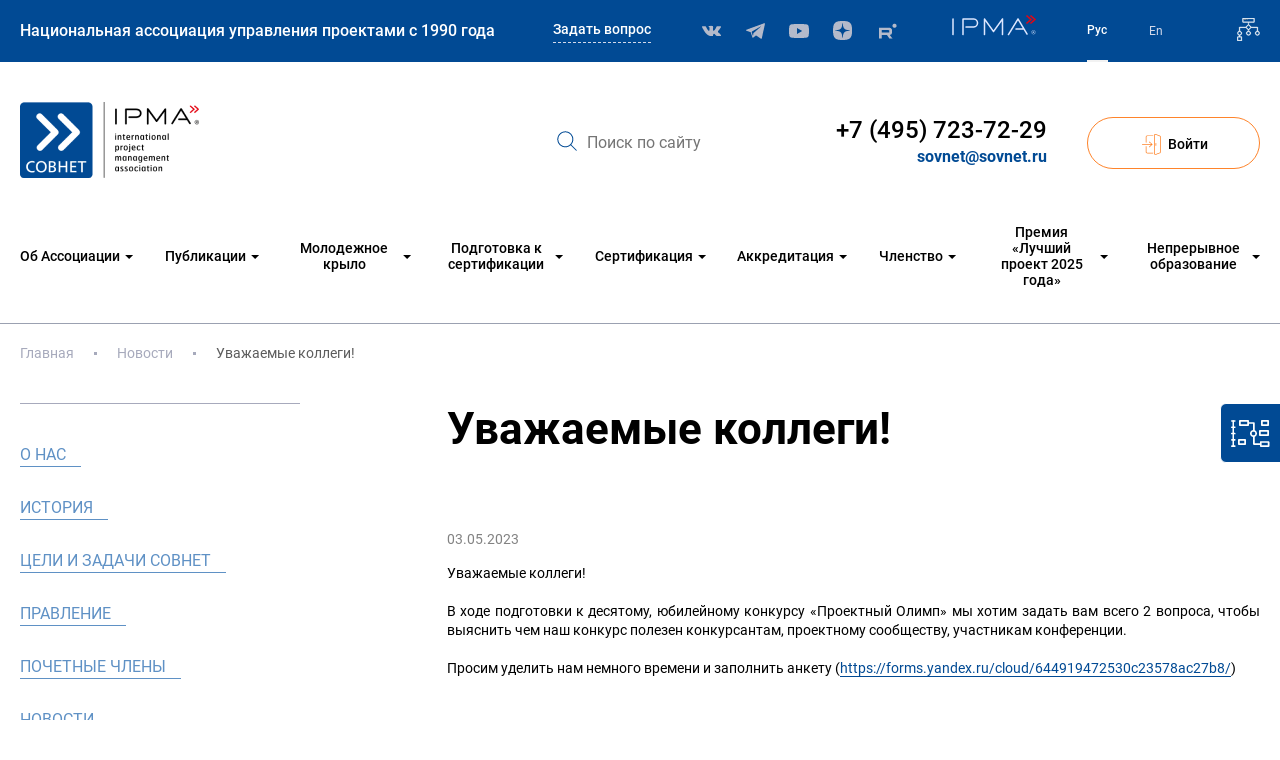

--- FILE ---
content_type: text/html; charset=UTF-8
request_url: https://sovnet.ru/news/uvazhaemye-kollegi-10
body_size: 12606
content:
<!doctype html>
<html lang="ru">
<head>
    <meta charset="utf-8">
    <meta name="viewport" content="width=device-width, initial-scale=1.0, user-scalable=no">
    
    
        <title>Уважаемые коллеги!Новости | Национальная ассоциация управления проектами СОВНЕТ</title>
<meta name="description" content=""/>
<meta name="keywords" content=""/>
    
    <noscript>
        <style>
            /**
            * Reinstate scrolling for non-JS clients
            */
            .simplebar-content-wrapper {
                overflow: auto;
            }
        </style>
    </noscript>
    <link rel="stylesheet" href="/static/main-84f3ed68f47a3cf200de.css">
    <script src="https://www.google.com/recaptcha/api.js?onload=onRecaptchaLoad&render=explicit" async defer></script>
    <meta name="recaptcha-sitekey" content="6Ld1_E4sAAAAAJIySXX3u_Ba6fyfMu1NAvicVkHF">

    
    
    
        <!-- Yandex.Metrika counter --> <script type="text/javascript" > (function(m,e,t,r,i,k,a){m[i]=m[i]||function(){(m[i].a=m[i].a||[]).push(arguments)}; m[i].l=1*new Date(); for (var j = 0; j < document.scripts.length; j++) {if (document.scripts[j].src === r) { return; }} k=e.createElement(t),a=e.getElementsByTagName(t)[0],k.async=1,k.src=r,a.parentNode.insertBefore(k,a)}) (window, document, "script", "https://mc.yandex.ru/metrika/tag.js", "ym"); ym(94500296, "init", { clickmap:true, trackLinks:true, accurateTrackBounce:true, webvisor:true }); </script> <noscript><div><img src="https://mc.yandex.ru/watch/94500296" style="position:absolute; left:-9999px;" alt="" /></div></noscript> <!-- /Yandex.Metrika counter -->    
    <script async src="https://yastatic.net/es5-shims/0.0.2/es5-shims.min.js"></script>
    <script async src="https://yastatic.net/share2/share.js"></script>
</head>
<body>
    <div class="scroll-mobile"></div>
    <div data-mobile-scroll-link class="link-top link-top--mobile"></div>
    <div id="wrapper" class="wrapper">
        
        
        
            <header class="header" >
    <div class="header-top">
        <div class="grid-wrapper">
            <div class="grid-row">
                <div class="header__wrapper-mob-logo">
                    <a href="/">
                        <img class="header__mob-img" src="/static/images/parts/header/svg/logo-mob.svg" alt="Лого">
                    </a>
                </div>
                <div class="header__wrapper-slogan">
                    Национальная ассоциация управления проектами с 1990 года
                </div>
                <div class="header__wrapper-links">
                    <div class="header__wrapper-link">
                        <a data-modal class="question" href="/feedback/question">Задать вопрос</a>
                    </div>
                    <div class="header__wrapper-messenger">
                        <div class="header__wrapper-soc callibri_phone1">
                            <a target="_blank" href="https://m.vk.com/sovnet_ipma"><i class="soc-vk"></i></a>
                            <a target="_blank" href="https://t.me/sovnet_association"><i class="soc-telegr"></i></a>
                            <a target="_blank" href="https://www.youtube.com/channel/UCxV1B4GLkXhwEwthKjuNnAQ"><i class="soc-youtube"></i></a>
                            <a target="_blank" href="https://dzen.ru/id/5bc73e818bff9200adefeb76"><i class="soc-dzen"></i></a>
                            <a target="_blank" href="https://rutube.ru/channel/48346423/"><i class="soc-rutube"></i></a>
                        </div>
                        <div class="header__wrapper-link mini-logo">
                            <a target="_blank" class="mini-logo-link callibri_phone1" href="https://www.ipma.world">
                                <img src="/static/images/parts/header/svg/ipma.svg" alt="IPMA">
                            </a>
                        </div>
                    </div>
                </div>
                <div class="header__wrapper-lang-map">
                    <div class="header__wrapper-lang">
                                                    <a  class="lang select " href="//sovnet.ru">Рус</a>
                                                    <a  class="lang  callibri_phone1" href="//en.sovnet.ru">En</a>
                                            </div>
                    <div class="header__wrapper-map">
                        <a href="/sitemap"><img src="/static/images/parts/header/svg/map.svg" alt="Карты">  </a>
                    </div>
                </div>
            </div>
        </div>
    </div>
    <div class="header-bottom">
        <div class="grid-wrapper">
            <div class="grid-row ">
                <div class="header__wrapper-logo">
                    <a href="/">
                        <img src="/static/images/parts/header/logo.png" alt="Лого">
                    </a>
                </div>
                <form class="header__wrapper-search" action="/search">
                    <div class="wrapper-input">
                        <button type="submit" class="btn-search">
                            <i class="i-search"></i>
                        </button>
                        <input name="search" class="input-search" type="text" placeholder="Поиск по сайту">
                    </div>
                </form>
                <div class="header__wrapper-search-mobile">
                    <a class="link-search" href="#"></a>
                </div>
                <div class="header__wrapper-contacts">
                    <a class="tel callibri_phone" href="#">+7 (495) 723-72-29 </a>
                    <a class="email callibri_phone2" href="#">sovnet@sovnet.ru </a>
                </div>
                <div class="header__wrapper-login">
                        <a data-modal class="btn-login btn-xl" href="/personal/login"><i class="i-enter orange"></i>Войти</a>
    <a data-modal class="btn-login btn-lg" href="/personal/login"><i class="i-enter orange"></i></a>
                </div>
                <div data-mobile-menu-open class="header__wrapper-burger">
                    <div class="burger">
                        <span class="burger-top"></span>
                        <span class="burger-middle"></span>
                        <span class="burger-bottom"></span>
                    </div>
                </div>
            </div>
        </div>
    </div>
    <nav class="header-nav">
        <div class="grid-wrapper">
            <div class="grid-row ">
                                
                    <div class="header-sections">
                                                                                                            <div class="header-section ">
                                <div class="header-text">
    Об Ассоциации</div>
    <ul class="header-list">
                    <li class="list-point">
                <a class="list-link" href="/about">
                    <div class="header-li-text ">
                        О нас                    </div>
                </a>
                
            </li>
                    <li class="list-point">
                <a class="list-link" href="/history">
                    <div class="header-li-text ">
                        История                    </div>
                </a>
                
            </li>
                    <li class="list-point">
                <a class="list-link" href="/tasks">
                    <div class="header-li-text ">
                        Цели и задачи СОВНЕТ                    </div>
                </a>
                
            </li>
                    <li class="list-point">
                <a class="list-link" href="/directorate">
                    <div class="header-li-text ">
                        Правление                    </div>
                </a>
                
            </li>
                    <li class="list-point">
                <a class="list-link" href="/honoraryMembers">
                    <div class="header-li-text ">
                        Почетные члены                    </div>
                </a>
                
            </li>
                    <li class="list-point">
                <a class="list-link" href="/news">
                    <div class="header-li-text ">
                        Новости                    </div>
                </a>
                
            </li>
                    <li class="list-point">
                <a class="list-link" href="/smi">
                    <div class="header-li-text ">
                        Пресса о нас                    </div>
                </a>
                
            </li>
                    <li class="list-point">
                <a class="list-link" href="/contacts">
                    <div class="header-li-text ">
                        Контакты                    </div>
                </a>
                
            </li>
                    <li class="list-point">
                <a class="list-link" href="/partners">
                    <div class="header-li-text ">
                        Партнеры                    </div>
                </a>
                
            </li>
                    <li class="list-point">
                <a class="list-link" href="/vysshaya-shkola">
                    <div class="header-li-text ">
                        Совет в высшей школе                    </div>
                </a>
                
            </li>
            </ul>
                            </div>
                                                                                                            <div class="header-section ">
                                <div class="header-text">
    Публикации</div>
    <ul class="header-list">
                    <li class="list-point">
                <a class="list-link" href="/publications/publication">
                    <div class="header-li-text ">
                        Публикации по УП                    </div>
                </a>
                
            </li>
                    <li class="list-point">
                <a class="list-link" href="/publications/literature">
                    <div class="header-li-text ">
                        Литература по УП                    </div>
                </a>
                
            </li>
                    <li class="list-point">
                <a class="list-link" href="/publications/journal">
                    <div class="header-li-text ">
                        Журнал «Вестник проектного управления»                    </div>
                </a>
                
            </li>
                    <li class="list-point">
                <a class="list-link" href="/publications/standards">
                    <div class="header-li-text ">
                        Стандарты IPMA-СОВНЕТ                    </div>
                </a>
                
            </li>
            </ul>
                            </div>
                                                                                                            <div class="header-section ">
                                <div class="header-text">
    Молодежное крыло</div>
    <ul class="header-list">
                    <li class="list-point">
                <a class="list-link" href="/crew/about">
                    <div class="header-li-text ">
                        О Young Crew                    </div>
                </a>
                
            </li>
                    <li class="list-point">
                <a class="list-link" href="/crew/young_governing">
                    <div class="header-li-text ">
                        Правление                    </div>
                </a>
                
            </li>
                    <li class="list-point">
                <a class="list-link" href="/crew/contacts">
                    <div class="header-li-text ">
                        Контакты                    </div>
                </a>
                
            </li>
                    <li class="list-point">
                <a class="list-link" href="/news/luchshiy-molodoy-rukovoditel-proekta-2025">
                    <div class="header-li-text ">
                        Конкурс ЛМРП 2025                    </div>
                </a>
                
            </li>
            </ul>
                            </div>
                                                                                                            <div class="header-section ">
                                <div class="header-text">
    Подготовка к сертификации</div>
    <ul class="header-list">
                    <li class="list-point">
                <a class="list-link" href="/trainingCenters">
                    <div class="header-li-text ">
                        Учебные центры                    </div>
                </a>
                
            </li>
                    <li class="list-point">
                <a class="list-link" href="/courses">
                    <div class="header-li-text ">
                        Курсы подготовки к сертификации                    </div>
                </a>
                
            </li>
            </ul>
                            </div>
                                                                                                            <div class="header-section ">
                                <div class="header-text">
    Сертификация</div>
    <ul class="header-list">
                    <li class="list-point">
                <a class="list-link" href="#">
                    <div class="header-li-text point-accordion">
                        Сертификация организаций                    </div>
                </a>
                                    <ul class="header-sublist">
                                                    <li class="list-subpoint">
                                <a class="subpoint-link" href="/organizations/certification">Информация для кандидатов</a>
                            </li>
                                                    <li class="list-subpoint">
                                <a class="subpoint-link" href="/organizations/process">Процесс сертификации IPMA Delta</a>
                            </li>
                                                    <li class="list-subpoint">
                                <a class="subpoint-link" href="/organizations">Сертифицированные организации</a>
                            </li>
                                                    <li class="list-subpoint">
                                <a class="subpoint-link" href="/organizations/reviews">Отзывы организаций</a>
                            </li>
                                            </ul>
                
            </li>
                    <li class="list-point">
                <a class="list-link" href="#">
                    <div class="header-li-text point-accordion">
                        Сертификация специалистов                    </div>
                </a>
                                    <ul class="header-sublist">
                                                    <li class="list-subpoint">
                                <a class="subpoint-link" href="/specialists/candidates">Информация для кандидатов</a>
                            </li>
                                                    <li class="list-subpoint">
                                <a class="subpoint-link" href="/specialists/candidates_pmo">Информация для кандидатов IPMA PMO</a>
                            </li>
                                                    <li class="list-subpoint">
                                <a class="subpoint-link" href="/specialists/candidates_agile">Для кандидатов СОВНЕТ-Agile</a>
                            </li>
                                                    <li class="list-subpoint">
                                <a class="subpoint-link" href="/specialists/reCertification">Ресертификация</a>
                            </li>
                                                    <li class="list-subpoint">
                                <a class="subpoint-link" href="/specialists/sessions">Даты сертификационных сессий</a>
                            </li>
                                                    <li class="list-subpoint">
                                <a class="subpoint-link" href="/specialists">Сертифицированные специалисты</a>
                            </li>
                                                    <li class="list-subpoint">
                                <a class="subpoint-link" href="/specialists/startLevel">Сертификация на начальный уровень</a>
                            </li>
                                            </ul>
                
            </li>
                    <li class="list-point">
                <a class="list-link" href="/AssessorsSovnetCert">
                    <div class="header-li-text ">
                        Асессоры СОВНЕТ-СЕРТ                    </div>
                </a>
                
            </li>
            </ul>
                            </div>
                                                                                                            <div class="header-section ">
                                <div class="header-text">
    Аккредитация</div>
    <ul class="header-list">
                    <li class="list-point">
                <a class="list-link" href="/accredited-programm">
                    <div class="header-li-text ">
                        Аккредитация программ подготовки к сертификации                    </div>
                </a>
                
            </li>
                    <li class="list-point">
                <a class="list-link" href="/accredited_programm_universities">
                    <div class="header-li-text ">
                        Аккредитация программ ВУЗов                    </div>
                </a>
                
            </li>
                    <li class="list-point">
                <a class="list-link" href="/accredited-universities">
                    <div class="header-li-text ">
                        Аккредитованные ВУЗы                    </div>
                </a>
                
            </li>
                    <li class="list-point">
                <a class="list-link" href="/accredited-centers">
                    <div class="header-li-text ">
                        Аккредитованные программы подготовки к сертификации                    </div>
                </a>
                
            </li>
            </ul>
                            </div>
                                                                                                            <div class="header-section last-section">
                                <div class="header-text">
    Членство</div>
    <ul class="header-list">
                    <li class="list-point">
                <a class="list-link" href="/members">
                    <div class="header-li-text ">
                        Членство в СОВНЕТ                    </div>
                </a>
                
            </li>
                    <li class="list-point">
                <a class="list-link" href="/members/individual">
                    <div class="header-li-text ">
                        Индивидуальное членство                    </div>
                </a>
                
            </li>
                    <li class="list-point">
                <a class="list-link" href="/members/corporate">
                    <div class="header-li-text ">
                        Корпоративное членство                    </div>
                </a>
                
            </li>
                    <li class="list-point">
                <a class="list-link" href="/members/corporateMembers">
                    <div class="header-li-text ">
                        Корпоративные члены                    </div>
                </a>
                
            </li>
            </ul>
                            </div>
                                                                                                            <div class="header-section last-section">
                                <div class="header-text">
    Премия «Лучший проект 2025 года»</div>
    <ul class="header-list">
                    <li class="list-point">
                <a class="list-link" href="/project">
                    <div class="header-li-text ">
                        Описание конкурса                    </div>
                </a>
                
            </li>
                    <li class="list-point">
                <a class="list-link" href="/project/accessors">
                    <div class="header-li-text ">
                        Жюри                    </div>
                </a>
                
            </li>
                    <li class="list-point">
                <a class="list-link" href="/project/winners">
                    <div class="header-li-text ">
                        Победители                    </div>
                </a>
                
            </li>
            </ul>
                            </div>
                                                                                                            <div class="header-section last-section">
                                <div class="header-text">
    Непрерывное образование</div>
    <ul class="header-list">
                    <li class="list-point">
                <a class="list-link" href="/education/workshops">
                    <div class="header-li-text ">
                        Семинары                    </div>
                </a>
                
            </li>
                    <li class="list-point">
                <a class="list-link" href="/education/masterclass">
                    <div class="header-li-text ">
                        Мастер-классы                    </div>
                </a>
                
            </li>
                    <li class="list-point">
                <a class="list-link" href="/education">
                    <div class="header-li-text ">
                        Обучение управлению проектами                    </div>
                </a>
                
            </li>
            </ul>
                            </div>
                        
                    </div>
                
            </div>
        </div>
    </nav>
    <div class="header-left-bar js-header-left-bar">
        <div data-mobile-menu-open class="header__wrapper-burger">
            <div class="burger">
                <span class="burger-top"></span>
                <span class="burger-middle"></span>
                <span class="burger-bottom"></span>
            </div>
        </div>
        <div class="left-bar-nav">
            <a class="left-bar-nav__send callibri_phone2" style="background-image: url('/static/images/parts/icon/icon-send.svg')" href="mailto:sovnet@sovnet.ru"></a>
            <a class="left-bar-nav__search" style="background-image: url('/static/images/parts/icon/icon-search-white.svg')" href="/search"></a>
            <div class="left-bar-nav__wrapper-lang">
                                    <a  class="lang select" href="sovnet.ru">Рус</a>
                                    <a  class="lang " href="en.sovnet.ru">En</a>
                            </div>
            <a class="left-bar-nav__map" style="background-image: url('/static/images/parts/header/svg/map.svg')" href="/sitemap"></a>

        </div>

    </div>
    <div data-mobile-menu-body class="header-mob">
        <div class="header-mob-top">
            <div class="header__wrapper-mob-logo-burger">
                <a href="/">
                    <img class="header__mob-img-burger" src="/static/images/parts/icon/logo.svg" alt="Лого">
                </a>
            </div>
            <div class="header__wrapper-slogan-burger">
                Национальная ассоциация управления проектами с 1990 года
            </div>
        </div>
        <div class="header-mob-middle">
            <div data-mobile-menu-close class="header-mob-cross">
                <span class="cross-left"></span>
                <span class="cross-right"></span>
            </div>
            <div class="header-mob__wrapper-login">
                                    <a class="btn-login" href="/personal/login">
                        <svg class="icon" width="19" height="21" viewBox="0 0 19 21" fill="none" xmlns="http://www.w3.org/2000/svg">
                            <path d="M13.9222 9.03516C14.1312 9.03516 14.3008 9.19091 14.3008 9.3828V11.4688C14.3008 11.6607 14.1312 11.8164 13.9222 11.8164C13.7133 11.8164 13.5437 11.6607 13.5437 11.4688V9.3828C13.5436 9.19091 13.7132 9.03516 13.9222 9.03516Z" fill="white"/>
                            <path d="M13.8814 0.0929356L17.4608 1.40815C18.469 1.75095 18.8438 2.21613 18.8438 3.12454V17.7294C18.8438 18.6378 18.469 19.103 17.4703 19.443L13.8742 20.7641C13.6962 20.826 13.5176 20.8573 13.3427 20.8573C12.5817 20.8573 12.0294 20.2732 12.0294 19.4684V1.38627C12.0294 0.397518 12.888 -0.250514 13.8814 0.0929356ZM12.7866 19.4684C12.7866 19.8831 13.0099 20.162 13.3427 20.162C13.4256 20.162 13.5149 20.1456 13.6001 20.1164L17.1977 18.7943C17.9121 18.5513 18.0866 18.342 18.0866 17.7294V3.12454C18.0866 2.51195 17.9121 2.30303 17.1886 2.05687L13.6073 0.741334C13.5149 0.709352 13.426 0.693015 13.3431 0.693015C13.0103 0.693015 12.7866 0.971482 12.7866 1.38627V19.4684Z" fill="white"/>
                            <path d="M10.9408 2.08205H5.59341C4.96725 2.08205 4.45768 2.55001 4.45768 3.12503V8.33992C4.45768 8.53181 4.28848 8.68757 4.07912 8.68757C3.86977 8.68757 3.70056 8.53181 3.70056 8.33992V3.12503C3.70056 2.16655 4.54969 1.38672 5.59345 1.38672H10.9408C11.1497 1.38672 11.3193 1.54247 11.3193 1.73436C11.3193 1.92626 11.1497 2.08205 10.9408 2.08205Z" fill="white"/>
                            <path d="M4.07954 12.1641C4.2889 12.1641 4.4581 12.3198 4.4581 12.5117V17.7266C4.4581 18.3016 4.96767 18.7696 5.59383 18.7696H10.8939C11.1029 18.7696 11.2725 18.9253 11.2725 19.1172C11.2725 19.3091 11.1029 19.4649 10.8939 19.4649H5.59383C4.55011 19.4649 3.70093 18.6851 3.70093 17.7266V12.5117C3.70098 12.3198 3.87018 12.1641 4.07954 12.1641Z" fill="white"/>
                            <path d="M10.4863 10.5581C10.467 10.6009 10.4394 10.6391 10.4042 10.6715L7.6188 13.1481C7.47076 13.284 7.2315 13.284 7.0835 13.1481C6.93546 13.0121 6.93546 12.7924 7.0835 12.6565L9.22303 10.773L0.378492 10.773C0.169536 10.773 -6.87809e-05 10.6173 -6.87627e-05 10.4254C-6.87444e-05 10.2335 0.169536 10.0777 0.378492 10.0777L9.22307 10.0777L7.0835 8.19454C6.93546 8.05858 6.93546 7.83886 7.0835 7.70295C7.15732 7.63516 7.25426 7.6011 7.35115 7.6011C7.44809 7.6011 7.54498 7.63516 7.6188 7.70295L10.4042 10.1792C10.4394 10.2116 10.467 10.2498 10.4863 10.2925C10.5246 10.3773 10.5246 10.4733 10.4863 10.5581Z" fill="white"/>
                        </svg>Войти
                    </a>
                
                <a class="link-mob-phone callibri_phone" href="tel:+7 (495) 723-72-29">
                    +7 (495) 723-72-29
                </a>
                <a class="link-mob-email callibri_phone2" href="#">
                    sovnet@sovnet.ru
                </a>
            </div>
        </div>
        <div class="header-mob-main">
            <div class="header__wrapper-soc callibri_phone1">
                            <a target="_blank" href="https://m.vk.com/sovnet_ipma"><i class="soc-vk"></i></a>
                            <a target="_blank" href="https://t.me/sovnet_association"><i class="soc-telegr"></i></a>
                            <a target="_blank" href="https://www.youtube.com/channel/UCxV1B4GLkXhwEwthKjuNnAQ"><i class="soc-youtube"></i></a>
                            <a target="_blank" href="https://dzen.ru/id/5bc73e818bff9200adefeb76"><i class="soc-dzen"></i></a>
                            <a target="_blank" href="https://rutube.ru/channel/48346423/"><i class="soc-rutube"></i></a>
            </div>

            <ul class="header-mob__list lvl0">
                                                    <li class="header-mob__point point-accordion lvl0 js-mob-menu-point">
                        <div class="header-mob__border-link js-btn-arrow">
                            <a href="#" class="header-mob__link lvl0">Об Ассоциации
                            </a>
                                                            <span class="header-mob__arrow "></span>
                                                    </div>
                        
                            <ul class="header-mob__list lvl1">
                                                                    <li class="header-mob__list-point point-accordion lvl1 ">
                                        <div class="header-mob__li-text">
                                            <a class="header-mob__link lvl1  " href="/about">
                                                О нас                                                <span class="header-mob__arrow "></span>
                                            </a>
                                            
                                        </div>
                                    </li>
                                                                    <li class="header-mob__list-point point-accordion lvl1 ">
                                        <div class="header-mob__li-text">
                                            <a class="header-mob__link lvl1  " href="/history">
                                                История                                                <span class="header-mob__arrow "></span>
                                            </a>
                                            
                                        </div>
                                    </li>
                                                                    <li class="header-mob__list-point point-accordion lvl1 ">
                                        <div class="header-mob__li-text">
                                            <a class="header-mob__link lvl1  " href="/tasks">
                                                Цели и задачи СОВНЕТ                                                <span class="header-mob__arrow "></span>
                                            </a>
                                            
                                        </div>
                                    </li>
                                                                    <li class="header-mob__list-point point-accordion lvl1 ">
                                        <div class="header-mob__li-text">
                                            <a class="header-mob__link lvl1  " href="/directorate">
                                                Правление                                                <span class="header-mob__arrow "></span>
                                            </a>
                                            
                                        </div>
                                    </li>
                                                                    <li class="header-mob__list-point point-accordion lvl1 ">
                                        <div class="header-mob__li-text">
                                            <a class="header-mob__link lvl1  " href="/honoraryMembers">
                                                Почетные члены                                                <span class="header-mob__arrow "></span>
                                            </a>
                                            
                                        </div>
                                    </li>
                                                                    <li class="header-mob__list-point point-accordion lvl1 ">
                                        <div class="header-mob__li-text">
                                            <a class="header-mob__link lvl1  " href="/news">
                                                Новости                                                <span class="header-mob__arrow "></span>
                                            </a>
                                            
                                        </div>
                                    </li>
                                                                    <li class="header-mob__list-point point-accordion lvl1 ">
                                        <div class="header-mob__li-text">
                                            <a class="header-mob__link lvl1  " href="/smi">
                                                Пресса о нас                                                <span class="header-mob__arrow "></span>
                                            </a>
                                            
                                        </div>
                                    </li>
                                                                    <li class="header-mob__list-point point-accordion lvl1 ">
                                        <div class="header-mob__li-text">
                                            <a class="header-mob__link lvl1  " href="/contacts">
                                                Контакты                                                <span class="header-mob__arrow "></span>
                                            </a>
                                            
                                        </div>
                                    </li>
                                                                    <li class="header-mob__list-point point-accordion lvl1 ">
                                        <div class="header-mob__li-text">
                                            <a class="header-mob__link lvl1  " href="/partners">
                                                Партнеры                                                <span class="header-mob__arrow "></span>
                                            </a>
                                            
                                        </div>
                                    </li>
                                                                    <li class="header-mob__list-point point-accordion lvl1 ">
                                        <div class="header-mob__li-text">
                                            <a class="header-mob__link lvl1  " href="/vysshaya-shkola">
                                                Совет в высшей школе                                                <span class="header-mob__arrow "></span>
                                            </a>
                                            
                                        </div>
                                    </li>
                                                            </ul>
                        
                    </li>
                                    <li class="header-mob__point point-accordion lvl0 js-mob-menu-point">
                        <div class="header-mob__border-link js-btn-arrow">
                            <a href="/publications" class="header-mob__link lvl0">Публикации
                            </a>
                                                            <span class="header-mob__arrow "></span>
                                                    </div>
                        
                            <ul class="header-mob__list lvl1">
                                                                    <li class="header-mob__list-point point-accordion lvl1 ">
                                        <div class="header-mob__li-text">
                                            <a class="header-mob__link lvl1  " href="/publications/publication">
                                                Публикации по УП                                                <span class="header-mob__arrow "></span>
                                            </a>
                                            
                                        </div>
                                    </li>
                                                                    <li class="header-mob__list-point point-accordion lvl1 ">
                                        <div class="header-mob__li-text">
                                            <a class="header-mob__link lvl1  " href="/publications/literature">
                                                Литература по УП                                                <span class="header-mob__arrow "></span>
                                            </a>
                                            
                                        </div>
                                    </li>
                                                                    <li class="header-mob__list-point point-accordion lvl1 ">
                                        <div class="header-mob__li-text">
                                            <a class="header-mob__link lvl1  " href="/publications/journal">
                                                Журнал «Вестник проектного управления»                                                <span class="header-mob__arrow "></span>
                                            </a>
                                            
                                        </div>
                                    </li>
                                                                    <li class="header-mob__list-point point-accordion lvl1 ">
                                        <div class="header-mob__li-text">
                                            <a class="header-mob__link lvl1  " href="/publications/standards">
                                                Стандарты IPMA-СОВНЕТ                                                <span class="header-mob__arrow "></span>
                                            </a>
                                            
                                        </div>
                                    </li>
                                                            </ul>
                        
                    </li>
                                    <li class="header-mob__point point-accordion lvl0 js-mob-menu-point">
                        <div class="header-mob__border-link js-btn-arrow">
                            <a href="#" class="header-mob__link lvl0">Молодежное крыло
                            </a>
                                                            <span class="header-mob__arrow "></span>
                                                    </div>
                        
                            <ul class="header-mob__list lvl1">
                                                                    <li class="header-mob__list-point point-accordion lvl1 ">
                                        <div class="header-mob__li-text">
                                            <a class="header-mob__link lvl1  " href="/crew/about">
                                                О Young Crew                                                <span class="header-mob__arrow "></span>
                                            </a>
                                            
                                        </div>
                                    </li>
                                                                    <li class="header-mob__list-point point-accordion lvl1 ">
                                        <div class="header-mob__li-text">
                                            <a class="header-mob__link lvl1  " href="/crew/young_governing">
                                                Правление                                                <span class="header-mob__arrow "></span>
                                            </a>
                                            
                                        </div>
                                    </li>
                                                                    <li class="header-mob__list-point point-accordion lvl1 ">
                                        <div class="header-mob__li-text">
                                            <a class="header-mob__link lvl1  " href="/crew/contacts">
                                                Контакты                                                <span class="header-mob__arrow "></span>
                                            </a>
                                            
                                        </div>
                                    </li>
                                                                    <li class="header-mob__list-point point-accordion lvl1 ">
                                        <div class="header-mob__li-text">
                                            <a class="header-mob__link lvl1  " href="/news/luchshiy-molodoy-rukovoditel-proekta-2025">
                                                Конкурс ЛМРП 2025                                                <span class="header-mob__arrow "></span>
                                            </a>
                                            
                                        </div>
                                    </li>
                                                            </ul>
                        
                    </li>
                                    <li class="header-mob__point point-accordion lvl0 js-mob-menu-point">
                        <div class="header-mob__border-link js-btn-arrow">
                            <a href="#" class="header-mob__link lvl0">Подготовка к сертификации
                            </a>
                                                            <span class="header-mob__arrow "></span>
                                                    </div>
                        
                            <ul class="header-mob__list lvl1">
                                                                    <li class="header-mob__list-point point-accordion lvl1 ">
                                        <div class="header-mob__li-text">
                                            <a class="header-mob__link lvl1  " href="/trainingCenters">
                                                Учебные центры                                                <span class="header-mob__arrow "></span>
                                            </a>
                                            
                                        </div>
                                    </li>
                                                                    <li class="header-mob__list-point point-accordion lvl1 ">
                                        <div class="header-mob__li-text">
                                            <a class="header-mob__link lvl1  " href="/courses">
                                                Курсы подготовки к сертификации                                                <span class="header-mob__arrow "></span>
                                            </a>
                                            
                                        </div>
                                    </li>
                                                            </ul>
                        
                    </li>
                                    <li class="header-mob__point point-accordion lvl0 js-mob-menu-point">
                        <div class="header-mob__border-link js-btn-arrow">
                            <a href="#" class="header-mob__link lvl0">Сертификация
                            </a>
                                                            <span class="header-mob__arrow "></span>
                                                    </div>
                        
                            <ul class="header-mob__list lvl1">
                                                                    <li class="header-mob__list-point point-accordion lvl1 js-mob-menu-point">
                                        <div class="header-mob__li-text">
                                            <a class="header-mob__link lvl1 js-btn-arrow " href="#">
                                                Сертификация организаций                                                <span class="header-mob__arrow "></span>
                                            </a>
                                                                                            
                                                <ul class="header-mob__list lvl2">
                                                                                                            <li class="header-mob__list-point">
                                                            <a class="header-mob__link lvl2" href="/organizations/certification">Информация для кандидатов</a>
                                                        </li>
                                                                                                            <li class="header-mob__list-point">
                                                            <a class="header-mob__link lvl2" href="/organizations/process">Процесс сертификации IPMA Delta</a>
                                                        </li>
                                                                                                            <li class="header-mob__list-point">
                                                            <a class="header-mob__link lvl2" href="/organizations">Сертифицированные организации</a>
                                                        </li>
                                                                                                            <li class="header-mob__list-point">
                                                            <a class="header-mob__link lvl2" href="/organizations/reviews">Отзывы организаций</a>
                                                        </li>
                                                                                                    </ul>
                                            
                                        </div>
                                    </li>
                                                                    <li class="header-mob__list-point point-accordion lvl1 js-mob-menu-point">
                                        <div class="header-mob__li-text">
                                            <a class="header-mob__link lvl1 js-btn-arrow " href="#">
                                                Сертификация специалистов                                                <span class="header-mob__arrow "></span>
                                            </a>
                                                                                            
                                                <ul class="header-mob__list lvl2">
                                                                                                            <li class="header-mob__list-point">
                                                            <a class="header-mob__link lvl2" href="/specialists/candidates">Информация для кандидатов</a>
                                                        </li>
                                                                                                            <li class="header-mob__list-point">
                                                            <a class="header-mob__link lvl2" href="/specialists/candidates_pmo">Информация для кандидатов IPMA PMO</a>
                                                        </li>
                                                                                                            <li class="header-mob__list-point">
                                                            <a class="header-mob__link lvl2" href="/specialists/candidates_agile">Для кандидатов СОВНЕТ-Agile</a>
                                                        </li>
                                                                                                            <li class="header-mob__list-point">
                                                            <a class="header-mob__link lvl2" href="/specialists/reCertification">Ресертификация</a>
                                                        </li>
                                                                                                            <li class="header-mob__list-point">
                                                            <a class="header-mob__link lvl2" href="/specialists/sessions">Даты сертификационных сессий</a>
                                                        </li>
                                                                                                            <li class="header-mob__list-point">
                                                            <a class="header-mob__link lvl2" href="/specialists">Сертифицированные специалисты</a>
                                                        </li>
                                                                                                            <li class="header-mob__list-point">
                                                            <a class="header-mob__link lvl2" href="/specialists/startLevel">Сертификация на начальный уровень</a>
                                                        </li>
                                                                                                    </ul>
                                            
                                        </div>
                                    </li>
                                                                    <li class="header-mob__list-point point-accordion lvl1 ">
                                        <div class="header-mob__li-text">
                                            <a class="header-mob__link lvl1  " href="/AssessorsSovnetCert">
                                                Асессоры СОВНЕТ-СЕРТ                                                <span class="header-mob__arrow "></span>
                                            </a>
                                            
                                        </div>
                                    </li>
                                                            </ul>
                        
                    </li>
                                    <li class="header-mob__point point-accordion lvl0 js-mob-menu-point">
                        <div class="header-mob__border-link js-btn-arrow">
                            <a href="#" class="header-mob__link lvl0">Аккредитация
                            </a>
                                                            <span class="header-mob__arrow "></span>
                                                    </div>
                        
                            <ul class="header-mob__list lvl1">
                                                                    <li class="header-mob__list-point point-accordion lvl1 ">
                                        <div class="header-mob__li-text">
                                            <a class="header-mob__link lvl1  " href="/accredited-programm">
                                                Аккредитация программ подготовки к сертификации                                                <span class="header-mob__arrow "></span>
                                            </a>
                                            
                                        </div>
                                    </li>
                                                                    <li class="header-mob__list-point point-accordion lvl1 ">
                                        <div class="header-mob__li-text">
                                            <a class="header-mob__link lvl1  " href="/accredited_programm_universities">
                                                Аккредитация программ ВУЗов                                                <span class="header-mob__arrow "></span>
                                            </a>
                                            
                                        </div>
                                    </li>
                                                                    <li class="header-mob__list-point point-accordion lvl1 ">
                                        <div class="header-mob__li-text">
                                            <a class="header-mob__link lvl1  " href="/accredited-universities">
                                                Аккредитованные ВУЗы                                                <span class="header-mob__arrow "></span>
                                            </a>
                                            
                                        </div>
                                    </li>
                                                                    <li class="header-mob__list-point point-accordion lvl1 ">
                                        <div class="header-mob__li-text">
                                            <a class="header-mob__link lvl1  " href="/accredited-centers">
                                                Аккредитованные программы подготовки к сертификации                                                <span class="header-mob__arrow "></span>
                                            </a>
                                            
                                        </div>
                                    </li>
                                                            </ul>
                        
                    </li>
                                    <li class="header-mob__point point-accordion lvl0 js-mob-menu-point">
                        <div class="header-mob__border-link js-btn-arrow">
                            <a href="#" class="header-mob__link lvl0">Членство
                            </a>
                                                            <span class="header-mob__arrow "></span>
                                                    </div>
                        
                            <ul class="header-mob__list lvl1">
                                                                    <li class="header-mob__list-point point-accordion lvl1 ">
                                        <div class="header-mob__li-text">
                                            <a class="header-mob__link lvl1  " href="/members">
                                                Членство в СОВНЕТ                                                <span class="header-mob__arrow "></span>
                                            </a>
                                            
                                        </div>
                                    </li>
                                                                    <li class="header-mob__list-point point-accordion lvl1 ">
                                        <div class="header-mob__li-text">
                                            <a class="header-mob__link lvl1  " href="/members/individual">
                                                Индивидуальное членство                                                <span class="header-mob__arrow "></span>
                                            </a>
                                            
                                        </div>
                                    </li>
                                                                    <li class="header-mob__list-point point-accordion lvl1 ">
                                        <div class="header-mob__li-text">
                                            <a class="header-mob__link lvl1  " href="/members/corporate">
                                                Корпоративное членство                                                <span class="header-mob__arrow "></span>
                                            </a>
                                            
                                        </div>
                                    </li>
                                                                    <li class="header-mob__list-point point-accordion lvl1 ">
                                        <div class="header-mob__li-text">
                                            <a class="header-mob__link lvl1  " href="/members/corporateMembers">
                                                Корпоративные члены                                                <span class="header-mob__arrow "></span>
                                            </a>
                                            
                                        </div>
                                    </li>
                                                            </ul>
                        
                    </li>
                                    <li class="header-mob__point point-accordion lvl0 js-mob-menu-point">
                        <div class="header-mob__border-link js-btn-arrow">
                            <a href="#" class="header-mob__link lvl0">Премия «Лучший проект 2025 года»
                            </a>
                                                            <span class="header-mob__arrow "></span>
                                                    </div>
                        
                            <ul class="header-mob__list lvl1">
                                                                    <li class="header-mob__list-point point-accordion lvl1 ">
                                        <div class="header-mob__li-text">
                                            <a class="header-mob__link lvl1  " href="/project">
                                                Описание конкурса                                                <span class="header-mob__arrow "></span>
                                            </a>
                                            
                                        </div>
                                    </li>
                                                                    <li class="header-mob__list-point point-accordion lvl1 ">
                                        <div class="header-mob__li-text">
                                            <a class="header-mob__link lvl1  " href="/project/accessors">
                                                Жюри                                                <span class="header-mob__arrow "></span>
                                            </a>
                                            
                                        </div>
                                    </li>
                                                                    <li class="header-mob__list-point point-accordion lvl1 ">
                                        <div class="header-mob__li-text">
                                            <a class="header-mob__link lvl1  " href="/project/winners">
                                                Победители                                                <span class="header-mob__arrow "></span>
                                            </a>
                                            
                                        </div>
                                    </li>
                                                            </ul>
                        
                    </li>
                                    <li class="header-mob__point point-accordion lvl0 js-mob-menu-point">
                        <div class="header-mob__border-link js-btn-arrow">
                            <a href="/education" class="header-mob__link lvl0">Непрерывное образование
                            </a>
                                                            <span class="header-mob__arrow "></span>
                                                    </div>
                        
                            <ul class="header-mob__list lvl1">
                                                                    <li class="header-mob__list-point point-accordion lvl1 ">
                                        <div class="header-mob__li-text">
                                            <a class="header-mob__link lvl1  " href="/education/workshops">
                                                Семинары                                                <span class="header-mob__arrow "></span>
                                            </a>
                                            
                                        </div>
                                    </li>
                                                                    <li class="header-mob__list-point point-accordion lvl1 ">
                                        <div class="header-mob__li-text">
                                            <a class="header-mob__link lvl1  " href="/education/masterclass">
                                                Мастер-классы                                                <span class="header-mob__arrow "></span>
                                            </a>
                                            
                                        </div>
                                    </li>
                                                                    <li class="header-mob__list-point point-accordion lvl1 ">
                                        <div class="header-mob__li-text">
                                            <a class="header-mob__link lvl1  " href="/education">
                                                Обучение управлению проектами                                                <span class="header-mob__arrow "></span>
                                            </a>
                                            
                                        </div>
                                    </li>
                                                            </ul>
                        
                    </li>
                
            </ul>
        </div>
        <div class="header-mob-bottom">
            <form class="header-mob__wrapper-search" action="/search">
                <div class="wrapper-input">
                    <button type="submit" class="btn-search">
                        <i class="i-search"></i>
                    </button>
                    <input class="input-search" name="search" type="text" placeholder="Поиск по сайту">
                </div>
            </form>
            <div>

            </div>
        </div>
    </div>
</header>
        
        
            <div class="breadcrumbs">
    <div class="grid-wrapper">
        <div class="grid-row">
            <ul class="breadcrumbs__list">
                <li class="breadcrumbs__item">
                    <a class="breadcrumbs__item-link" href="/">
                        Главная
                    </a>
                </li>

                
                    <li class="breadcrumbs__item delimiter">
                    </li>
                    <li>
                                                    <a class="breadcrumbs__item-link" href="/news">
                                Новости                            </a>
                                            </li>
                
                    <li class="breadcrumbs__item delimiter">
                    </li>
                    <li>
                                                    Уважаемые коллеги!                                            </li>
                

            </ul>
        </div>
    </div>
</div>
        
        
    <section class="unique-news js-unique-news">
        <div class="grid-wrapper">
            <div class="grid-row">
                
    <div class="left-bar">
    <div class="left-bar__nav">
                
                                                    <ul class="certific-left-bar__nav-list">
                                                                    <li class="certific-left-bar__nav-list-point js-btn-accordion ">
                            <a href="/about"
                               class="certific-left-bar__nav-list-link  ">
                                О нас                            </a>
                                                    </li>
                                                                    <li class="certific-left-bar__nav-list-point js-btn-accordion ">
                            <a href="/history"
                               class="certific-left-bar__nav-list-link  ">
                                История                            </a>
                                                    </li>
                                                                    <li class="certific-left-bar__nav-list-point js-btn-accordion ">
                            <a href="/tasks"
                               class="certific-left-bar__nav-list-link  ">
                                Цели и задачи СОВНЕТ                            </a>
                                                    </li>
                                                                    <li class="certific-left-bar__nav-list-point js-btn-accordion ">
                            <a href="/directorate"
                               class="certific-left-bar__nav-list-link  ">
                                Правление                            </a>
                                                    </li>
                                                                    <li class="certific-left-bar__nav-list-point js-btn-accordion ">
                            <a href="/honoraryMembers"
                               class="certific-left-bar__nav-list-link  ">
                                Почетные члены                            </a>
                                                    </li>
                                                                    <li class="certific-left-bar__nav-list-point js-btn-accordion ">
                            <a href="/news"
                               class="certific-left-bar__nav-list-link  ">
                                Новости                            </a>
                                                    </li>
                                                                    <li class="certific-left-bar__nav-list-point js-btn-accordion ">
                            <a href="/smi"
                               class="certific-left-bar__nav-list-link  ">
                                Пресса о нас                            </a>
                                                    </li>
                                                                    <li class="certific-left-bar__nav-list-point js-btn-accordion ">
                            <a href="/contacts"
                               class="certific-left-bar__nav-list-link  ">
                                Контакты                            </a>
                                                    </li>
                                                                    <li class="certific-left-bar__nav-list-point js-btn-accordion ">
                            <a href="/partners"
                               class="certific-left-bar__nav-list-link  ">
                                Партнеры                            </a>
                                                    </li>
                                                                    <li class="certific-left-bar__nav-list-point js-btn-accordion ">
                            <a href="/vysshaya-shkola"
                               class="certific-left-bar__nav-list-link  ">
                                Совет в высшей школе                            </a>
                                                    </li>
                    
                </ul>
            
        

    </div>
    <div class="left-bar__wrapper-form">
        
    
<div class="certific-left-bar__form-title h5" >
    Заполнить заявку<br> на сертификацию<br> IPMA-СОВНЕТ</div>
<form method="post" data-ajax-form="RequestCertificateSpecialistForm" action="/feedback/certification/specialist" class="certific-left-bar__form">
            <div class="form-field name">
        <label for="RequestCertificateSpecialistForm_name" class="required label"></label><input type="text" value="" id="RequestCertificateSpecialistForm_name" name="RequestCertificateSpecialistForm[name]" placeholder="* ФИО" class="required"><ul id="RequestCertificateSpecialistForm_name_errors" style="display: none;" class="required errors">
    </ul>    </div>
        <div class="form-field post">
        <label for="RequestCertificateSpecialistForm_post" class="required label"></label><input type="text" value="" id="RequestCertificateSpecialistForm_post" name="RequestCertificateSpecialistForm[post]" placeholder="* Должность" class="required"><ul id="RequestCertificateSpecialistForm_post_errors" style="display: none;" class="required errors">
    </ul>    </div>
        <div class="form-field company">
        <label for="RequestCertificateSpecialistForm_company" class="required label"></label><input type="text" value="" id="RequestCertificateSpecialistForm_company" name="RequestCertificateSpecialistForm[company]" placeholder="* Компания" class="required"><ul id="RequestCertificateSpecialistForm_company_errors" style="display: none;" class="required errors">
    </ul>    </div>
        <div class="form-field phone">
        <label for="RequestCertificateSpecialistForm_phone" class="required label"></label><input type="text" value="" id="RequestCertificateSpecialistForm_phone" name="RequestCertificateSpecialistForm[phone]" placeholder="* Номер телефона" class="required"><ul id="RequestCertificateSpecialistForm_phone_errors" style="display: none;" class="required errors">
    </ul>    </div>
        <div class="form-field email">
        <label for="RequestCertificateSpecialistForm_email" class="required label"></label><input type="text" value="" id="RequestCertificateSpecialistForm_email" name="RequestCertificateSpecialistForm[email]" placeholder="* E-mail" class="required"><ul id="RequestCertificateSpecialistForm_email_errors" style="display: none;" class="required errors">
    </ul>    </div>
        <div class="form-field level">
        <label for="RequestCertificateSpecialistForm_level" class="required label"></label><div class="certific-left-bar__container-select js-input-select">
    <select name="RequestCertificateSpecialistForm[level]" id="RequestCertificateSpecialistForm_level"  class="certific-left-bar__select">
                        <option value="" selected="selected">
            * Вид сертификации        </option>
                    <option value="1" >
            Сертификация организаций        </option>
                    <option value="2" >
            Сертификация специалистов        </option>
    </select></div>
<ul id="RequestCertificateSpecialistForm_level_errors" style="display: none;" class="required errors">
    </ul>    </div>
        <div class="form-field level_specialist">
        <label for="RequestCertificateSpecialistForm_level_specialist" class="label"></label><div class="certific-left-bar__container-select js-input-select">
    <select name="RequestCertificateSpecialistForm[level_specialist]" id="RequestCertificateSpecialistForm_level_specialist"  class="certific-left-bar__select">
                        <option value="" selected="selected">
            * Уровнь сертификаци        </option>
                    <option value="1" >
            A        </option>
                    <option value="2" >
            B        </option>
                    <option value="3" >
            C        </option>
                    <option value="4" >
            D        </option>
    </select></div>
<ul id="RequestCertificateSpecialistForm_level_specialist_errors" style="display: none;" class="errors">
    </ul>    </div>
        <div class="form-field agree">
        <div class="policy">
    <input type="hidden" value="0" name="RequestCertificateSpecialistForm[agree]" class="required">
<input type="checkbox" value="1" id="RequestCertificateSpecialistForm_agree" name="RequestCertificateSpecialistForm[agree]" checked="checked" class="required">    <label for="RequestCertificateSpecialistForm_agree" class="required label">Отправляя данную форму, вы принимаете   <a data-modal class='hover-underline' href='/politic'><span class='underline-element'>условия</span></a> политики конфиденциальности</label></div>
<ul id="RequestCertificateSpecialistForm_agree_errors" style="display: none;" class="required errors">
    </ul>    </div>







    <div class="g-recaptcha" data-sitekey="6Ld1_E4sAAAAAJIySXX3u_Ba6fyfMu1NAvicVkHF"></div>
    <div class="success-form-holder">
    <p class="title">Ваше сообщение успешно отправлено</p>
    <div class="description">
        Мы свяжемся с Вами в ближайшее время    </div>
</div>
    <button type="submit" class="btn-orange">Отправить</button>
</form>
    </div>
    
        <div class="left-bar__wrapper-social">
            <div class="left-bar__soc-title h5">Социальные сети:</div>
            <div class="left-bar__wrap-link share">
                <span class="left-bar__soc-link share">Поделиться</span>

                <div class="ya-share2" data-services="vkontakte,odnoklassniki,moimir,twitter,linkedin,viber,whatsapp,skype,telegram"></div>

            </div>
            <div class="left-bar__wrap-link b-lg">
                <a class="left-bar__soc-link important-link print" href="javascript:window.print();">Печать страницы</a>
            </div>

            <div class="left-bar__wrap-link b-lg-none">
                <a class="left-bar__soc-link important-link print" href="javascript:window.print();">Печать страницы</a>
            </div>
        </div>
    

</div>


        <div class="top-bar">
        <div data-list-link-open class="top-bar__mobile-menu b-accordion__btn">
            <div class="current-page f-bold">Об ассоциации</div>
            
                <ul class="list mobile-menu-section">
                                                                                                                                <li class="mobile-menu-section ">
                                    <a href="/about"
                                       class="first-level-link  ">
                                        О нас                                    </a>
                                                                    </li>
                            
                                                                                                                                <li class="mobile-menu-section ">
                                    <a href="/history"
                                       class="first-level-link  ">
                                        История                                    </a>
                                                                    </li>
                            
                                                                                                                                <li class="mobile-menu-section ">
                                    <a href="/tasks"
                                       class="first-level-link  ">
                                        Цели и задачи СОВНЕТ                                    </a>
                                                                    </li>
                            
                                                                                                                                <li class="mobile-menu-section ">
                                    <a href="/directorate"
                                       class="first-level-link  ">
                                        Правление                                    </a>
                                                                    </li>
                            
                                                                                                                                <li class="mobile-menu-section ">
                                    <a href="/honoraryMembers"
                                       class="first-level-link  ">
                                        Почетные члены                                    </a>
                                                                    </li>
                            
                                                                                                                                <li class="mobile-menu-section ">
                                    <a href="/news"
                                       class="first-level-link  ">
                                        Новости                                    </a>
                                                                    </li>
                            
                                                                                                                                <li class="mobile-menu-section ">
                                    <a href="/smi"
                                       class="first-level-link  ">
                                        Пресса о нас                                    </a>
                                                                    </li>
                            
                                                                                                                                <li class="mobile-menu-section ">
                                    <a href="/contacts"
                                       class="first-level-link  ">
                                        Контакты                                    </a>
                                                                    </li>
                            
                                                                                                                                <li class="mobile-menu-section ">
                                    <a href="/partners"
                                       class="first-level-link  ">
                                        Партнеры                                    </a>
                                                                    </li>
                            
                                                                                                                                <li class="mobile-menu-section ">
                                    <a href="/vysshaya-shkola"
                                       class="first-level-link  ">
                                        Совет в высшей школе                                    </a>
                                                                    </li>
                            
                                    </ul>
            
        </div>
    </div>



                
                    
                    <a class="right-bar js-right-bar" data-open-inter-map href="#" style="background-image: url('/static/images/parts/icon/icon-sitemap.svg')">
    Путеводитель по услугам Ассоциации
</a>

<div class="inter-map__popup js-inter-menu-popup">
    <div class="inter-map js-inter-map bg-white">
    <div data-close-inter-map class="btn-close">
        <span class="cross-left"></span>
        <span class="cross-right"></span>
    </div>
    <div class="grid-wrapper bg-white">
        <div class="grid-row">
            <div class="news-assoc__top-bar title">
                <div class="h3">Путеводитель по услугам Ассоциации</div>
            </div>
        </div>
        <div class="grid-row wrapper-body">
            <div class="inter-map__wrapper-points">
                <div class="inter-map__point color-blue js-map-btn  is-active" data-type="specialist">Специалистам</div>
                <div class="inter-map__point color-orange js-map-btn" data-type="organization">Организациям</div>
                <div class="inter-map__point color-purple js-map-btn" data-type="school">Высшей школе</div>
            </div>
            <div class="inter-map__wrapper-descr">
                <div class="inter-map__card color-blue js-card js-color is-active">
                    <a href="/crew/about">
                        <div class="bg-top color-blue js-color"></div>
                        <div class="wrapper-icon">
                            <i class="i-worker"></i>
                        </div>
                        <span class="inter-map__text">Молодёжное крыло</span>
                    </a>
                </div>
                <div class="inter-map__card color-blue js-card js-color is-active">
                    <a href="/specialists/candidates">
                        <div class="bg-top color-blue js-color"></div>
                        <div class="wrapper-icon">
                            <i class="i-contract"></i>
                        </div>
                        <span class="inter-map__text">Сертификация</span>
                    </a>
                </div>
                <div class="inter-map__card color-blue js-card js-color is-active">
                    <a href="">
                        <div class="bg-top color-blue js-color"></div>
                        <div class="wrapper-icon">
                            <i class="i-exam"></i>
                        </div>
                        <span class="inter-map__text">Подготовка к сертифиции</span>
                    </a>
                </div>
                <div class="inter-map__card color-blue js-card js-color is-active">
                    <a href="/education/workshops">
                        <div class="bg-top color-blue js-color"></div>
                        <div class="wrapper-icon">
                            <i class="i-brain"></i>
                        </div>
                        <span class="inter-map__text">Непрерывное образование</span>
                    </a>
                </div>
                <div class="inter-map__card color-blue js-card js-color js-blue-disabled">
                    <a href="/accredited-programm">
                        <div class="bg-top color-blue js-color"></div>
                        <div class="wrapper-icon">
                            <i class="i-business-card"></i>
                        </div>
                        <span class="inter-map__text">Аккредитация</span>
                    </a>
                </div>
                <div class="inter-map__card color-blue js-card js-color is-active">
                    <a href="/members">
                        <div class="bg-top color-blue js-color"></div>
                        <div class="wrapper-icon">
                            <i class="i-team"></i>
                        </div>
                        <span class="inter-map__text">Членство</span>
                    </a>
                </div>
                <div class="inter-map__card color-blue js-card js-color js-blue-disabled">
                    <a href="/project">
                        <div class="bg-top color-blue js-color"></div>
                        <div class="wrapper-icon">
                            <i class="i-trophy"></i>
                        </div>
                        <span class="inter-map__text">Лучший проект года</span>
                    </a>
                </div>
            </div>
        </div>
    </div>
    <div class="grid-wrapper wrapper-main">
        <div class="grid-row wrapper-arrow">
            <div class="inter-map__line-top color-blue js-color">
            </div>
            <div class="inter-map__line-left color-blue js-color">
                <div class="inter-map__line-left_grey"></div>
            </div>
            <div class="inter-map__arrow-points">
                <div class="arrow arrow-top color-blue js-color"></div>
                <div class="arrow arrow-middle color-blue js-color"></div>
                <div class="arrow arrow-bottom color-blue js-color"></div>
            </div>
            <div class="inter-map__arrow-descr">
                <div class="inter-map__wrapper-arrow">
                    <div class="arrow is-active color-blue js-arrow-card js-color"></div>
                </div>
                <div class="inter-map__wrapper-arrow ">
                    <div class="arrow is-active color-blue js-arrow-card js-color"></div>
                </div>
                <div class="inter-map__wrapper-arrow">
                    <div class="arrow is-active color-blue js-arrow-card js-color"></div>
                </div>
                <div class="inter-map__wrapper-arrow">
                    <div class="arrow is-active color-blue js-arrow-card js-color"></div>
                </div>
                <div class="inter-map__wrapper-arrow">
                    <div class="arrow  color-blue js-arrow-card js-color js-blue-disabled"></div>
                </div>
                <div class="inter-map__wrapper-arrow">
                    <div class="arrow is-active color-blue js-arrow-card js-color"></div>
                </div>
                <div class="inter-map__wrapper-arrow">
                    <div class="arrow color-blue js-arrow-card js-color js-blue-disabled"></div>
                </div>
            </div>
        </div>
    </div>
</div>
</div>
                
                
                    <div class="unique-news__right-bar">

                        <h1 class="h3 title">
                            Уважаемые коллеги!                        </h1>
                        
                        

                        
        <div class="data-container">
        <div class="data">03.05.2023</div>
            </div>
    
    <div style="text-align: justify;">Уважаемые коллеги!</div>
<div style="text-align: justify;">&nbsp;</div>
<div style="text-align: justify;">В ходе подготовки к десятому, юбилейному конкурсу &laquo;Проектный Олимп&raquo; мы хотим задать вам всего 2 вопроса, чтобы выяснить чем наш конкурс полезен конкурсантам, проектному сообществу, участникам конференции.</div>
<div style="text-align: justify;">&nbsp;</div>
<div style="text-align: justify;">Просим уделить нам немного времени и заполнить анкету (<a href="https://forms.yandex.ru/cloud/644919472530c23578ac27b8/" target="_blank" rel="noopener noreferrer" data-link-id="1">https://forms.yandex.ru/cloud/644919472530c23578ac27b8/</a>)</div>        
    

                    </div>
                
            </div>
        </div>
    </section>


        <footer class="footer" id="footer">

    <div class="grid-wrapper">
        <div class="grid-row footer-content">
            <a data-footer-scroll-link href="#" class="link-top">
            </a>

            <div class="footer-content-logo">
                <div class="footer-content-logo__wrapper-logo">
                    <a class="footer-content-logo__logo" href="#" >
                        <img src="/static/images/parts/footer/svg/logo-footer.svg" alt="Логотип">
                    </a>
                    <div class="footer-content-logo__wrapper-logo-text grid-row__alg-item_center">Национальная ассоциация управления проектами<br> с 1990 года</div>
                </div>
                <div class="footer-content-logo__wrapper-descr">
                    <ul >
                        <li class="footer-content-logo__wrapper-descr-first">Ассоциация управления проектами «СОВНЕТ»
                            <span>Представитель России в IPMA</span>
                        </li>
                        <li>119049, г. Москва, Ленинский проспект 4а, офис 3, п/я 3</li>
                        <li class="c-grey ">Телефон: <a href="" class="callibri_phone">+7 (495) 723-72-29</a></li>
                        <li class="c-grey">E-mail: <a href="" class="callibri_phone2">sovnet@sovnet.ru</a></li>
                        <li class="c-grey footer-content-logo__soc callibri_phone1">Социальные сети:
                            <a target="_blank" href="https://m.vk.com/sovnet_ipma"><i class="soc-vk"></i></a>


                            <a target="_blank" href="https://t.me/sovnet_association"><i class="soc-telegr"></i></a>
                           
                            <a target="_blank" href="https://www.youtube.com/channel/UCxV1B4GLkXhwEwthKjuNnAQ"><i class="soc-youtube"></i></a>
                            <a target="_blank" href="https://dzen.ru/id/5bc73e818bff9200adefeb76"><i class="soc-dzen"></i></a>
                            <a target="_blank" href="https://rutube.ru/channel/48346423/"><i class="soc-rutube"></i></a>
                        </li>
                        <li class="c-grey footer-content-logo__assoc">Международная ассоциация:
                            <a target="_blank" href="https://www.ipma.world" class="callibri_phone1">
                                <img src="/static/images/parts/footer/svg/ipma.svg" alt="IPMA">
                            </a>
                        </li>
                    </ul>
                </div>
            </div>
            <div class="footer-content-list">
                <div class="footer-content-list__wrapper-list">
                    <ul class="root">
                                                                            <li class="dropper root">
                                <a class="root" href="#">Об Ассоциации</a>
                                                                    <ul class="child active">
                                                                                    <li class="child">
                                                <a class="child" href="/about">О нас</a>
                                            </li>
                                                                                    <li class="child">
                                                <a class="child" href="/history">История</a>
                                            </li>
                                                                                    <li class="child">
                                                <a class="child" href="/tasks">Цели и задачи СОВНЕТ</a>
                                            </li>
                                                                                    <li class="child">
                                                <a class="child" href="/directorate">Правление</a>
                                            </li>
                                                                                    <li class="child">
                                                <a class="child" href="/honoraryMembers">Почетные члены</a>
                                            </li>
                                                                                    <li class="child">
                                                <a class="child" href="/news">Новости</a>
                                            </li>
                                                                                    <li class="child">
                                                <a class="child" href="/smi">Пресса о нас</a>
                                            </li>
                                                                                    <li class="child">
                                                <a class="child" href="/contacts">Контакты</a>
                                            </li>
                                                                                    <li class="child">
                                                <a class="child" href="/partners">Партнеры</a>
                                            </li>
                                                                                    <li class="child">
                                                <a class="child" href="/vysshaya-shkola">Совет в высшей школе</a>
                                            </li>
                                                                            </ul>
                                
                            </li>
                                                    <li class="dropper root">
                                <a class="root" href="/publications">Публикации</a>
                                                                    <ul class="child ">
                                                                                    <li class="child">
                                                <a class="child" href="/publications/publication">Публикации по УП</a>
                                            </li>
                                                                                    <li class="child">
                                                <a class="child" href="/publications/literature">Литература по УП</a>
                                            </li>
                                                                                    <li class="child">
                                                <a class="child" href="/publications/journal">Журнал «Вестник проектного управления»</a>
                                            </li>
                                                                                    <li class="child">
                                                <a class="child" href="/publications/standards">Стандарты IPMA-СОВНЕТ</a>
                                            </li>
                                                                            </ul>
                                
                            </li>
                                                    <li class="dropper root">
                                <a class="root" href="#">Молодежное крыло</a>
                                                                    <ul class="child ">
                                                                                    <li class="child">
                                                <a class="child" href="/crew/about">О Young Crew</a>
                                            </li>
                                                                                    <li class="child">
                                                <a class="child" href="/crew/young_governing">Правление</a>
                                            </li>
                                                                                    <li class="child">
                                                <a class="child" href="/crew/contacts">Контакты</a>
                                            </li>
                                                                                    <li class="child">
                                                <a class="child" href="/news/luchshiy-molodoy-rukovoditel-proekta-2025">Конкурс ЛМРП 2025</a>
                                            </li>
                                                                            </ul>
                                
                            </li>
                                                    <li class="dropper root">
                                <a class="root" href="#">Подготовка к сертификации</a>
                                                                    <ul class="child ">
                                                                                    <li class="child">
                                                <a class="child" href="/trainingCenters">Учебные центры</a>
                                            </li>
                                                                                    <li class="child">
                                                <a class="child" href="/courses">Курсы подготовки к сертификации</a>
                                            </li>
                                                                            </ul>
                                
                            </li>
                                                    <li class="dropper root">
                                <a class="root" href="#">Сертификация</a>
                                                                    <ul class="child ">
                                                                                    <li class="child">
                                                <a class="child" href="#">Сертификация организаций</a>
                                            </li>
                                                                                    <li class="child">
                                                <a class="child" href="#">Сертификация специалистов</a>
                                            </li>
                                                                                    <li class="child">
                                                <a class="child" href="/AssessorsSovnetCert">Асессоры СОВНЕТ-СЕРТ</a>
                                            </li>
                                                                            </ul>
                                
                            </li>
                                                    <li class="dropper root">
                                <a class="root" href="#">Аккредитация</a>
                                                                    <ul class="child ">
                                                                                    <li class="child">
                                                <a class="child" href="/accredited-programm">Аккредитация программ подготовки к сертификации</a>
                                            </li>
                                                                                    <li class="child">
                                                <a class="child" href="/accredited_programm_universities">Аккредитация программ ВУЗов</a>
                                            </li>
                                                                                    <li class="child">
                                                <a class="child" href="/accredited-universities">Аккредитованные ВУЗы</a>
                                            </li>
                                                                                    <li class="child">
                                                <a class="child" href="/accredited-centers">Аккредитованные программы подготовки к сертификации</a>
                                            </li>
                                                                            </ul>
                                
                            </li>
                                                    <li class="dropper root">
                                <a class="root" href="#">Членство</a>
                                                                    <ul class="child ">
                                                                                    <li class="child">
                                                <a class="child" href="/members">Членство в СОВНЕТ</a>
                                            </li>
                                                                                    <li class="child">
                                                <a class="child" href="/members/individual">Индивидуальное членство</a>
                                            </li>
                                                                                    <li class="child">
                                                <a class="child" href="/members/corporate">Корпоративное членство</a>
                                            </li>
                                                                                    <li class="child">
                                                <a class="child" href="/members/corporateMembers">Корпоративные члены</a>
                                            </li>
                                                                            </ul>
                                
                            </li>
                                                    <li class="dropper root">
                                <a class="root" href="#">Премия «Лучший проект 2025 года»</a>
                                                                    <ul class="child ">
                                                                                    <li class="child">
                                                <a class="child" href="/project">Описание конкурса</a>
                                            </li>
                                                                                    <li class="child">
                                                <a class="child" href="/project/accessors">Жюри</a>
                                            </li>
                                                                                    <li class="child">
                                                <a class="child" href="/project/winners">Победители</a>
                                            </li>
                                                                            </ul>
                                
                            </li>
                                                    <li class="dropper root">
                                <a class="root" href="/education">Непрерывное образование</a>
                                                                    <ul class="child ">
                                                                                    <li class="child">
                                                <a class="child" href="/education/workshops">Семинары</a>
                                            </li>
                                                                                    <li class="child">
                                                <a class="child" href="/education/masterclass">Мастер-классы</a>
                                            </li>
                                                                                    <li class="child">
                                                <a class="child" href="/education">Обучение управлению проектами</a>
                                            </li>
                                                                            </ul>
                                
                            </li>
                                            </ul>
                </div>
                <div class="footer-content-list__wrapper-bottom">
                    <div class="footer-content-list__pay c-grey">Оплата: <a href="#" ><img src="/static/images/parts/footer/yandex-pay.png" alt="Яндекс деньги"> </a></div>
                    <div class="footer-content-list__map c-grey">Карта сайта:<a href="/sitemap" ><img src="/static/images/parts/footer/svg/map.svg" alt="Карты">  </a></div>
                </div>
            </div>
            <div class="footer-mob-menu">
                <div data-mobile-menu-open class="wrapper-burger">
                    <div class="burger">
                        <span class="burger-top"></span>
                        <span class="burger-middle"></span>
                        <span class="burger-bottom"></span>
                    </div>
                    <div class="burger-text">Меню</div>
                </div>
            </div>
            <div class="footer-content-form ">
                                <form method="post" data-ajax-form="FeedbackForm" action="/feedback/feedback" class="footer-content-form__wrapper-form ">
                    <p class="footer-content-form__title">Свяжитесь с нами</p>
                    <div class="footer-content-form__input-text">
                                <div class="form-field phone">
        <label for="FeedbackForm_phone" class="required label"></label><input type="text" value="" id="FeedbackForm_phone" name="FeedbackForm[phone]" placeholder="* Ваш телефон" class="required"><ul id="FeedbackForm_phone_errors" style="display: none;" class="required errors">
    </ul>    </div>
        <div class="form-field email">
        <label for="FeedbackForm_email" class="required label"></label><input type="text" value="" id="FeedbackForm_email" name="FeedbackForm[email]" placeholder="* Ваш e-mail" class="required"><ul id="FeedbackForm_email_errors" style="display: none;" class="required errors">
    </ul>    </div>
        <div class="form-field text">
        <label for="FeedbackForm_text" class="label"></label><textarea id="FeedbackForm_text" name="FeedbackForm[text]" placeholder="Текст сообщения"></textarea><ul id="FeedbackForm_text_errors" style="display: none;" class="errors">
    </ul>    </div>
        <div class="form-field name">
        <label for="FeedbackForm_name" class="required label"></label><input type="text" value="" id="FeedbackForm_name" name="FeedbackForm[name]" placeholder="* Ваше имя" class="required"><ul id="FeedbackForm_name_errors" style="display: none;" class="required errors">
    </ul>    </div>
        <div class="form-field agree">
        <div class="policy">
    <input type="hidden" value="0" name="FeedbackForm[agree]" class="required">
<input type="checkbox" value="1" id="FeedbackForm_agree" name="FeedbackForm[agree]" checked="checked" class="required">    <label for="FeedbackForm_agree" class="required label">Отправляя данную форму, вы принимаете   <a data-modal class='hover-underline' href='/politic'><span class='underline-element'>условия</span></a> политики конфиденциальности</label></div>
<ul id="FeedbackForm_agree_errors" style="display: none;" class="required errors">
    </ul>    </div>
                    </div>
                    <div class="g-recaptcha" data-sitekey="6Ld1_E4sAAAAAJIySXX3u_Ba6fyfMu1NAvicVkHF"></div>
                    
                    <div class="success-form-holder">
    <p class="title">Ваше сообщение успешно отправлено</p>
    <div class="description">
        Мы свяжемся с Вами в ближайшее время    </div>
</div>
                    <input class="footer-content-form__btn" type="submit" value="Отправить">
                </form>
            </div>
            <div class="footer-content-line">
            </div>
        </div>
        <div class="grid-row footer-signature">
            <div class="footer-signature__left c-grey">
                Все права защищены, копирование материалов только с разрешения администрации сайта. © СОВНЕТ - 2019
            </div>
            <div class="footer-signature__right c-grey">
                Сделано в <a href="#">MooW studio</a> - 2019
            </div>
        </div>
    </div>
</footer>
    </div>

    
        <script src="/static/vendors-84f3ed68f47a3cf200de.js"></script>
        <script src="/static/main-84f3ed68f47a3cf200de.js"></script>
    
                    

    
    
        <script src="//cdn.callibri.ru/callibri.js" type="text/javascript" charset="utf-8" defer></script>    
</body>
</html>


--- FILE ---
content_type: text/html; charset=UTF-8
request_url: https://sovnet.ru/get-map-links
body_size: 221
content:
{"specialist":["\/crew\/about","\/specialists\/candidates","\/trainingCenters","\/education","#","\/members\/individual","#"],"organization":["\/crew\/about","\/organizations\/certification","\/trainingCenters","\/education","\/accredited-programm","\/members\/corporate","\/project"],"school":["\/crew\/about","\/consultants\/certification","\/trainingCenters","\/education\/workshops","\/accredited_programm_universities","\/members\/individual","\/project"]}

--- FILE ---
content_type: text/html; charset=UTF-8
request_url: https://sovnet.ru/get-map-links
body_size: 221
content:
{"specialist":["\/crew\/about","\/specialists\/candidates","\/trainingCenters","\/education","#","\/members\/individual","#"],"organization":["\/crew\/about","\/organizations\/certification","\/trainingCenters","\/education","\/accredited-programm","\/members\/corporate","\/project"],"school":["\/crew\/about","\/consultants\/certification","\/trainingCenters","\/education\/workshops","\/accredited_programm_universities","\/members\/individual","\/project"]}

--- FILE ---
content_type: text/html; charset=utf-8
request_url: https://www.google.com/recaptcha/api2/anchor?ar=1&k=6Ld1_E4sAAAAAJIySXX3u_Ba6fyfMu1NAvicVkHF&co=aHR0cHM6Ly9zb3ZuZXQucnU6NDQz&hl=en&v=PoyoqOPhxBO7pBk68S4YbpHZ&size=normal&anchor-ms=20000&execute-ms=30000&cb=ty3tqzs50kk2
body_size: 49593
content:
<!DOCTYPE HTML><html dir="ltr" lang="en"><head><meta http-equiv="Content-Type" content="text/html; charset=UTF-8">
<meta http-equiv="X-UA-Compatible" content="IE=edge">
<title>reCAPTCHA</title>
<style type="text/css">
/* cyrillic-ext */
@font-face {
  font-family: 'Roboto';
  font-style: normal;
  font-weight: 400;
  font-stretch: 100%;
  src: url(//fonts.gstatic.com/s/roboto/v48/KFO7CnqEu92Fr1ME7kSn66aGLdTylUAMa3GUBHMdazTgWw.woff2) format('woff2');
  unicode-range: U+0460-052F, U+1C80-1C8A, U+20B4, U+2DE0-2DFF, U+A640-A69F, U+FE2E-FE2F;
}
/* cyrillic */
@font-face {
  font-family: 'Roboto';
  font-style: normal;
  font-weight: 400;
  font-stretch: 100%;
  src: url(//fonts.gstatic.com/s/roboto/v48/KFO7CnqEu92Fr1ME7kSn66aGLdTylUAMa3iUBHMdazTgWw.woff2) format('woff2');
  unicode-range: U+0301, U+0400-045F, U+0490-0491, U+04B0-04B1, U+2116;
}
/* greek-ext */
@font-face {
  font-family: 'Roboto';
  font-style: normal;
  font-weight: 400;
  font-stretch: 100%;
  src: url(//fonts.gstatic.com/s/roboto/v48/KFO7CnqEu92Fr1ME7kSn66aGLdTylUAMa3CUBHMdazTgWw.woff2) format('woff2');
  unicode-range: U+1F00-1FFF;
}
/* greek */
@font-face {
  font-family: 'Roboto';
  font-style: normal;
  font-weight: 400;
  font-stretch: 100%;
  src: url(//fonts.gstatic.com/s/roboto/v48/KFO7CnqEu92Fr1ME7kSn66aGLdTylUAMa3-UBHMdazTgWw.woff2) format('woff2');
  unicode-range: U+0370-0377, U+037A-037F, U+0384-038A, U+038C, U+038E-03A1, U+03A3-03FF;
}
/* math */
@font-face {
  font-family: 'Roboto';
  font-style: normal;
  font-weight: 400;
  font-stretch: 100%;
  src: url(//fonts.gstatic.com/s/roboto/v48/KFO7CnqEu92Fr1ME7kSn66aGLdTylUAMawCUBHMdazTgWw.woff2) format('woff2');
  unicode-range: U+0302-0303, U+0305, U+0307-0308, U+0310, U+0312, U+0315, U+031A, U+0326-0327, U+032C, U+032F-0330, U+0332-0333, U+0338, U+033A, U+0346, U+034D, U+0391-03A1, U+03A3-03A9, U+03B1-03C9, U+03D1, U+03D5-03D6, U+03F0-03F1, U+03F4-03F5, U+2016-2017, U+2034-2038, U+203C, U+2040, U+2043, U+2047, U+2050, U+2057, U+205F, U+2070-2071, U+2074-208E, U+2090-209C, U+20D0-20DC, U+20E1, U+20E5-20EF, U+2100-2112, U+2114-2115, U+2117-2121, U+2123-214F, U+2190, U+2192, U+2194-21AE, U+21B0-21E5, U+21F1-21F2, U+21F4-2211, U+2213-2214, U+2216-22FF, U+2308-230B, U+2310, U+2319, U+231C-2321, U+2336-237A, U+237C, U+2395, U+239B-23B7, U+23D0, U+23DC-23E1, U+2474-2475, U+25AF, U+25B3, U+25B7, U+25BD, U+25C1, U+25CA, U+25CC, U+25FB, U+266D-266F, U+27C0-27FF, U+2900-2AFF, U+2B0E-2B11, U+2B30-2B4C, U+2BFE, U+3030, U+FF5B, U+FF5D, U+1D400-1D7FF, U+1EE00-1EEFF;
}
/* symbols */
@font-face {
  font-family: 'Roboto';
  font-style: normal;
  font-weight: 400;
  font-stretch: 100%;
  src: url(//fonts.gstatic.com/s/roboto/v48/KFO7CnqEu92Fr1ME7kSn66aGLdTylUAMaxKUBHMdazTgWw.woff2) format('woff2');
  unicode-range: U+0001-000C, U+000E-001F, U+007F-009F, U+20DD-20E0, U+20E2-20E4, U+2150-218F, U+2190, U+2192, U+2194-2199, U+21AF, U+21E6-21F0, U+21F3, U+2218-2219, U+2299, U+22C4-22C6, U+2300-243F, U+2440-244A, U+2460-24FF, U+25A0-27BF, U+2800-28FF, U+2921-2922, U+2981, U+29BF, U+29EB, U+2B00-2BFF, U+4DC0-4DFF, U+FFF9-FFFB, U+10140-1018E, U+10190-1019C, U+101A0, U+101D0-101FD, U+102E0-102FB, U+10E60-10E7E, U+1D2C0-1D2D3, U+1D2E0-1D37F, U+1F000-1F0FF, U+1F100-1F1AD, U+1F1E6-1F1FF, U+1F30D-1F30F, U+1F315, U+1F31C, U+1F31E, U+1F320-1F32C, U+1F336, U+1F378, U+1F37D, U+1F382, U+1F393-1F39F, U+1F3A7-1F3A8, U+1F3AC-1F3AF, U+1F3C2, U+1F3C4-1F3C6, U+1F3CA-1F3CE, U+1F3D4-1F3E0, U+1F3ED, U+1F3F1-1F3F3, U+1F3F5-1F3F7, U+1F408, U+1F415, U+1F41F, U+1F426, U+1F43F, U+1F441-1F442, U+1F444, U+1F446-1F449, U+1F44C-1F44E, U+1F453, U+1F46A, U+1F47D, U+1F4A3, U+1F4B0, U+1F4B3, U+1F4B9, U+1F4BB, U+1F4BF, U+1F4C8-1F4CB, U+1F4D6, U+1F4DA, U+1F4DF, U+1F4E3-1F4E6, U+1F4EA-1F4ED, U+1F4F7, U+1F4F9-1F4FB, U+1F4FD-1F4FE, U+1F503, U+1F507-1F50B, U+1F50D, U+1F512-1F513, U+1F53E-1F54A, U+1F54F-1F5FA, U+1F610, U+1F650-1F67F, U+1F687, U+1F68D, U+1F691, U+1F694, U+1F698, U+1F6AD, U+1F6B2, U+1F6B9-1F6BA, U+1F6BC, U+1F6C6-1F6CF, U+1F6D3-1F6D7, U+1F6E0-1F6EA, U+1F6F0-1F6F3, U+1F6F7-1F6FC, U+1F700-1F7FF, U+1F800-1F80B, U+1F810-1F847, U+1F850-1F859, U+1F860-1F887, U+1F890-1F8AD, U+1F8B0-1F8BB, U+1F8C0-1F8C1, U+1F900-1F90B, U+1F93B, U+1F946, U+1F984, U+1F996, U+1F9E9, U+1FA00-1FA6F, U+1FA70-1FA7C, U+1FA80-1FA89, U+1FA8F-1FAC6, U+1FACE-1FADC, U+1FADF-1FAE9, U+1FAF0-1FAF8, U+1FB00-1FBFF;
}
/* vietnamese */
@font-face {
  font-family: 'Roboto';
  font-style: normal;
  font-weight: 400;
  font-stretch: 100%;
  src: url(//fonts.gstatic.com/s/roboto/v48/KFO7CnqEu92Fr1ME7kSn66aGLdTylUAMa3OUBHMdazTgWw.woff2) format('woff2');
  unicode-range: U+0102-0103, U+0110-0111, U+0128-0129, U+0168-0169, U+01A0-01A1, U+01AF-01B0, U+0300-0301, U+0303-0304, U+0308-0309, U+0323, U+0329, U+1EA0-1EF9, U+20AB;
}
/* latin-ext */
@font-face {
  font-family: 'Roboto';
  font-style: normal;
  font-weight: 400;
  font-stretch: 100%;
  src: url(//fonts.gstatic.com/s/roboto/v48/KFO7CnqEu92Fr1ME7kSn66aGLdTylUAMa3KUBHMdazTgWw.woff2) format('woff2');
  unicode-range: U+0100-02BA, U+02BD-02C5, U+02C7-02CC, U+02CE-02D7, U+02DD-02FF, U+0304, U+0308, U+0329, U+1D00-1DBF, U+1E00-1E9F, U+1EF2-1EFF, U+2020, U+20A0-20AB, U+20AD-20C0, U+2113, U+2C60-2C7F, U+A720-A7FF;
}
/* latin */
@font-face {
  font-family: 'Roboto';
  font-style: normal;
  font-weight: 400;
  font-stretch: 100%;
  src: url(//fonts.gstatic.com/s/roboto/v48/KFO7CnqEu92Fr1ME7kSn66aGLdTylUAMa3yUBHMdazQ.woff2) format('woff2');
  unicode-range: U+0000-00FF, U+0131, U+0152-0153, U+02BB-02BC, U+02C6, U+02DA, U+02DC, U+0304, U+0308, U+0329, U+2000-206F, U+20AC, U+2122, U+2191, U+2193, U+2212, U+2215, U+FEFF, U+FFFD;
}
/* cyrillic-ext */
@font-face {
  font-family: 'Roboto';
  font-style: normal;
  font-weight: 500;
  font-stretch: 100%;
  src: url(//fonts.gstatic.com/s/roboto/v48/KFO7CnqEu92Fr1ME7kSn66aGLdTylUAMa3GUBHMdazTgWw.woff2) format('woff2');
  unicode-range: U+0460-052F, U+1C80-1C8A, U+20B4, U+2DE0-2DFF, U+A640-A69F, U+FE2E-FE2F;
}
/* cyrillic */
@font-face {
  font-family: 'Roboto';
  font-style: normal;
  font-weight: 500;
  font-stretch: 100%;
  src: url(//fonts.gstatic.com/s/roboto/v48/KFO7CnqEu92Fr1ME7kSn66aGLdTylUAMa3iUBHMdazTgWw.woff2) format('woff2');
  unicode-range: U+0301, U+0400-045F, U+0490-0491, U+04B0-04B1, U+2116;
}
/* greek-ext */
@font-face {
  font-family: 'Roboto';
  font-style: normal;
  font-weight: 500;
  font-stretch: 100%;
  src: url(//fonts.gstatic.com/s/roboto/v48/KFO7CnqEu92Fr1ME7kSn66aGLdTylUAMa3CUBHMdazTgWw.woff2) format('woff2');
  unicode-range: U+1F00-1FFF;
}
/* greek */
@font-face {
  font-family: 'Roboto';
  font-style: normal;
  font-weight: 500;
  font-stretch: 100%;
  src: url(//fonts.gstatic.com/s/roboto/v48/KFO7CnqEu92Fr1ME7kSn66aGLdTylUAMa3-UBHMdazTgWw.woff2) format('woff2');
  unicode-range: U+0370-0377, U+037A-037F, U+0384-038A, U+038C, U+038E-03A1, U+03A3-03FF;
}
/* math */
@font-face {
  font-family: 'Roboto';
  font-style: normal;
  font-weight: 500;
  font-stretch: 100%;
  src: url(//fonts.gstatic.com/s/roboto/v48/KFO7CnqEu92Fr1ME7kSn66aGLdTylUAMawCUBHMdazTgWw.woff2) format('woff2');
  unicode-range: U+0302-0303, U+0305, U+0307-0308, U+0310, U+0312, U+0315, U+031A, U+0326-0327, U+032C, U+032F-0330, U+0332-0333, U+0338, U+033A, U+0346, U+034D, U+0391-03A1, U+03A3-03A9, U+03B1-03C9, U+03D1, U+03D5-03D6, U+03F0-03F1, U+03F4-03F5, U+2016-2017, U+2034-2038, U+203C, U+2040, U+2043, U+2047, U+2050, U+2057, U+205F, U+2070-2071, U+2074-208E, U+2090-209C, U+20D0-20DC, U+20E1, U+20E5-20EF, U+2100-2112, U+2114-2115, U+2117-2121, U+2123-214F, U+2190, U+2192, U+2194-21AE, U+21B0-21E5, U+21F1-21F2, U+21F4-2211, U+2213-2214, U+2216-22FF, U+2308-230B, U+2310, U+2319, U+231C-2321, U+2336-237A, U+237C, U+2395, U+239B-23B7, U+23D0, U+23DC-23E1, U+2474-2475, U+25AF, U+25B3, U+25B7, U+25BD, U+25C1, U+25CA, U+25CC, U+25FB, U+266D-266F, U+27C0-27FF, U+2900-2AFF, U+2B0E-2B11, U+2B30-2B4C, U+2BFE, U+3030, U+FF5B, U+FF5D, U+1D400-1D7FF, U+1EE00-1EEFF;
}
/* symbols */
@font-face {
  font-family: 'Roboto';
  font-style: normal;
  font-weight: 500;
  font-stretch: 100%;
  src: url(//fonts.gstatic.com/s/roboto/v48/KFO7CnqEu92Fr1ME7kSn66aGLdTylUAMaxKUBHMdazTgWw.woff2) format('woff2');
  unicode-range: U+0001-000C, U+000E-001F, U+007F-009F, U+20DD-20E0, U+20E2-20E4, U+2150-218F, U+2190, U+2192, U+2194-2199, U+21AF, U+21E6-21F0, U+21F3, U+2218-2219, U+2299, U+22C4-22C6, U+2300-243F, U+2440-244A, U+2460-24FF, U+25A0-27BF, U+2800-28FF, U+2921-2922, U+2981, U+29BF, U+29EB, U+2B00-2BFF, U+4DC0-4DFF, U+FFF9-FFFB, U+10140-1018E, U+10190-1019C, U+101A0, U+101D0-101FD, U+102E0-102FB, U+10E60-10E7E, U+1D2C0-1D2D3, U+1D2E0-1D37F, U+1F000-1F0FF, U+1F100-1F1AD, U+1F1E6-1F1FF, U+1F30D-1F30F, U+1F315, U+1F31C, U+1F31E, U+1F320-1F32C, U+1F336, U+1F378, U+1F37D, U+1F382, U+1F393-1F39F, U+1F3A7-1F3A8, U+1F3AC-1F3AF, U+1F3C2, U+1F3C4-1F3C6, U+1F3CA-1F3CE, U+1F3D4-1F3E0, U+1F3ED, U+1F3F1-1F3F3, U+1F3F5-1F3F7, U+1F408, U+1F415, U+1F41F, U+1F426, U+1F43F, U+1F441-1F442, U+1F444, U+1F446-1F449, U+1F44C-1F44E, U+1F453, U+1F46A, U+1F47D, U+1F4A3, U+1F4B0, U+1F4B3, U+1F4B9, U+1F4BB, U+1F4BF, U+1F4C8-1F4CB, U+1F4D6, U+1F4DA, U+1F4DF, U+1F4E3-1F4E6, U+1F4EA-1F4ED, U+1F4F7, U+1F4F9-1F4FB, U+1F4FD-1F4FE, U+1F503, U+1F507-1F50B, U+1F50D, U+1F512-1F513, U+1F53E-1F54A, U+1F54F-1F5FA, U+1F610, U+1F650-1F67F, U+1F687, U+1F68D, U+1F691, U+1F694, U+1F698, U+1F6AD, U+1F6B2, U+1F6B9-1F6BA, U+1F6BC, U+1F6C6-1F6CF, U+1F6D3-1F6D7, U+1F6E0-1F6EA, U+1F6F0-1F6F3, U+1F6F7-1F6FC, U+1F700-1F7FF, U+1F800-1F80B, U+1F810-1F847, U+1F850-1F859, U+1F860-1F887, U+1F890-1F8AD, U+1F8B0-1F8BB, U+1F8C0-1F8C1, U+1F900-1F90B, U+1F93B, U+1F946, U+1F984, U+1F996, U+1F9E9, U+1FA00-1FA6F, U+1FA70-1FA7C, U+1FA80-1FA89, U+1FA8F-1FAC6, U+1FACE-1FADC, U+1FADF-1FAE9, U+1FAF0-1FAF8, U+1FB00-1FBFF;
}
/* vietnamese */
@font-face {
  font-family: 'Roboto';
  font-style: normal;
  font-weight: 500;
  font-stretch: 100%;
  src: url(//fonts.gstatic.com/s/roboto/v48/KFO7CnqEu92Fr1ME7kSn66aGLdTylUAMa3OUBHMdazTgWw.woff2) format('woff2');
  unicode-range: U+0102-0103, U+0110-0111, U+0128-0129, U+0168-0169, U+01A0-01A1, U+01AF-01B0, U+0300-0301, U+0303-0304, U+0308-0309, U+0323, U+0329, U+1EA0-1EF9, U+20AB;
}
/* latin-ext */
@font-face {
  font-family: 'Roboto';
  font-style: normal;
  font-weight: 500;
  font-stretch: 100%;
  src: url(//fonts.gstatic.com/s/roboto/v48/KFO7CnqEu92Fr1ME7kSn66aGLdTylUAMa3KUBHMdazTgWw.woff2) format('woff2');
  unicode-range: U+0100-02BA, U+02BD-02C5, U+02C7-02CC, U+02CE-02D7, U+02DD-02FF, U+0304, U+0308, U+0329, U+1D00-1DBF, U+1E00-1E9F, U+1EF2-1EFF, U+2020, U+20A0-20AB, U+20AD-20C0, U+2113, U+2C60-2C7F, U+A720-A7FF;
}
/* latin */
@font-face {
  font-family: 'Roboto';
  font-style: normal;
  font-weight: 500;
  font-stretch: 100%;
  src: url(//fonts.gstatic.com/s/roboto/v48/KFO7CnqEu92Fr1ME7kSn66aGLdTylUAMa3yUBHMdazQ.woff2) format('woff2');
  unicode-range: U+0000-00FF, U+0131, U+0152-0153, U+02BB-02BC, U+02C6, U+02DA, U+02DC, U+0304, U+0308, U+0329, U+2000-206F, U+20AC, U+2122, U+2191, U+2193, U+2212, U+2215, U+FEFF, U+FFFD;
}
/* cyrillic-ext */
@font-face {
  font-family: 'Roboto';
  font-style: normal;
  font-weight: 900;
  font-stretch: 100%;
  src: url(//fonts.gstatic.com/s/roboto/v48/KFO7CnqEu92Fr1ME7kSn66aGLdTylUAMa3GUBHMdazTgWw.woff2) format('woff2');
  unicode-range: U+0460-052F, U+1C80-1C8A, U+20B4, U+2DE0-2DFF, U+A640-A69F, U+FE2E-FE2F;
}
/* cyrillic */
@font-face {
  font-family: 'Roboto';
  font-style: normal;
  font-weight: 900;
  font-stretch: 100%;
  src: url(//fonts.gstatic.com/s/roboto/v48/KFO7CnqEu92Fr1ME7kSn66aGLdTylUAMa3iUBHMdazTgWw.woff2) format('woff2');
  unicode-range: U+0301, U+0400-045F, U+0490-0491, U+04B0-04B1, U+2116;
}
/* greek-ext */
@font-face {
  font-family: 'Roboto';
  font-style: normal;
  font-weight: 900;
  font-stretch: 100%;
  src: url(//fonts.gstatic.com/s/roboto/v48/KFO7CnqEu92Fr1ME7kSn66aGLdTylUAMa3CUBHMdazTgWw.woff2) format('woff2');
  unicode-range: U+1F00-1FFF;
}
/* greek */
@font-face {
  font-family: 'Roboto';
  font-style: normal;
  font-weight: 900;
  font-stretch: 100%;
  src: url(//fonts.gstatic.com/s/roboto/v48/KFO7CnqEu92Fr1ME7kSn66aGLdTylUAMa3-UBHMdazTgWw.woff2) format('woff2');
  unicode-range: U+0370-0377, U+037A-037F, U+0384-038A, U+038C, U+038E-03A1, U+03A3-03FF;
}
/* math */
@font-face {
  font-family: 'Roboto';
  font-style: normal;
  font-weight: 900;
  font-stretch: 100%;
  src: url(//fonts.gstatic.com/s/roboto/v48/KFO7CnqEu92Fr1ME7kSn66aGLdTylUAMawCUBHMdazTgWw.woff2) format('woff2');
  unicode-range: U+0302-0303, U+0305, U+0307-0308, U+0310, U+0312, U+0315, U+031A, U+0326-0327, U+032C, U+032F-0330, U+0332-0333, U+0338, U+033A, U+0346, U+034D, U+0391-03A1, U+03A3-03A9, U+03B1-03C9, U+03D1, U+03D5-03D6, U+03F0-03F1, U+03F4-03F5, U+2016-2017, U+2034-2038, U+203C, U+2040, U+2043, U+2047, U+2050, U+2057, U+205F, U+2070-2071, U+2074-208E, U+2090-209C, U+20D0-20DC, U+20E1, U+20E5-20EF, U+2100-2112, U+2114-2115, U+2117-2121, U+2123-214F, U+2190, U+2192, U+2194-21AE, U+21B0-21E5, U+21F1-21F2, U+21F4-2211, U+2213-2214, U+2216-22FF, U+2308-230B, U+2310, U+2319, U+231C-2321, U+2336-237A, U+237C, U+2395, U+239B-23B7, U+23D0, U+23DC-23E1, U+2474-2475, U+25AF, U+25B3, U+25B7, U+25BD, U+25C1, U+25CA, U+25CC, U+25FB, U+266D-266F, U+27C0-27FF, U+2900-2AFF, U+2B0E-2B11, U+2B30-2B4C, U+2BFE, U+3030, U+FF5B, U+FF5D, U+1D400-1D7FF, U+1EE00-1EEFF;
}
/* symbols */
@font-face {
  font-family: 'Roboto';
  font-style: normal;
  font-weight: 900;
  font-stretch: 100%;
  src: url(//fonts.gstatic.com/s/roboto/v48/KFO7CnqEu92Fr1ME7kSn66aGLdTylUAMaxKUBHMdazTgWw.woff2) format('woff2');
  unicode-range: U+0001-000C, U+000E-001F, U+007F-009F, U+20DD-20E0, U+20E2-20E4, U+2150-218F, U+2190, U+2192, U+2194-2199, U+21AF, U+21E6-21F0, U+21F3, U+2218-2219, U+2299, U+22C4-22C6, U+2300-243F, U+2440-244A, U+2460-24FF, U+25A0-27BF, U+2800-28FF, U+2921-2922, U+2981, U+29BF, U+29EB, U+2B00-2BFF, U+4DC0-4DFF, U+FFF9-FFFB, U+10140-1018E, U+10190-1019C, U+101A0, U+101D0-101FD, U+102E0-102FB, U+10E60-10E7E, U+1D2C0-1D2D3, U+1D2E0-1D37F, U+1F000-1F0FF, U+1F100-1F1AD, U+1F1E6-1F1FF, U+1F30D-1F30F, U+1F315, U+1F31C, U+1F31E, U+1F320-1F32C, U+1F336, U+1F378, U+1F37D, U+1F382, U+1F393-1F39F, U+1F3A7-1F3A8, U+1F3AC-1F3AF, U+1F3C2, U+1F3C4-1F3C6, U+1F3CA-1F3CE, U+1F3D4-1F3E0, U+1F3ED, U+1F3F1-1F3F3, U+1F3F5-1F3F7, U+1F408, U+1F415, U+1F41F, U+1F426, U+1F43F, U+1F441-1F442, U+1F444, U+1F446-1F449, U+1F44C-1F44E, U+1F453, U+1F46A, U+1F47D, U+1F4A3, U+1F4B0, U+1F4B3, U+1F4B9, U+1F4BB, U+1F4BF, U+1F4C8-1F4CB, U+1F4D6, U+1F4DA, U+1F4DF, U+1F4E3-1F4E6, U+1F4EA-1F4ED, U+1F4F7, U+1F4F9-1F4FB, U+1F4FD-1F4FE, U+1F503, U+1F507-1F50B, U+1F50D, U+1F512-1F513, U+1F53E-1F54A, U+1F54F-1F5FA, U+1F610, U+1F650-1F67F, U+1F687, U+1F68D, U+1F691, U+1F694, U+1F698, U+1F6AD, U+1F6B2, U+1F6B9-1F6BA, U+1F6BC, U+1F6C6-1F6CF, U+1F6D3-1F6D7, U+1F6E0-1F6EA, U+1F6F0-1F6F3, U+1F6F7-1F6FC, U+1F700-1F7FF, U+1F800-1F80B, U+1F810-1F847, U+1F850-1F859, U+1F860-1F887, U+1F890-1F8AD, U+1F8B0-1F8BB, U+1F8C0-1F8C1, U+1F900-1F90B, U+1F93B, U+1F946, U+1F984, U+1F996, U+1F9E9, U+1FA00-1FA6F, U+1FA70-1FA7C, U+1FA80-1FA89, U+1FA8F-1FAC6, U+1FACE-1FADC, U+1FADF-1FAE9, U+1FAF0-1FAF8, U+1FB00-1FBFF;
}
/* vietnamese */
@font-face {
  font-family: 'Roboto';
  font-style: normal;
  font-weight: 900;
  font-stretch: 100%;
  src: url(//fonts.gstatic.com/s/roboto/v48/KFO7CnqEu92Fr1ME7kSn66aGLdTylUAMa3OUBHMdazTgWw.woff2) format('woff2');
  unicode-range: U+0102-0103, U+0110-0111, U+0128-0129, U+0168-0169, U+01A0-01A1, U+01AF-01B0, U+0300-0301, U+0303-0304, U+0308-0309, U+0323, U+0329, U+1EA0-1EF9, U+20AB;
}
/* latin-ext */
@font-face {
  font-family: 'Roboto';
  font-style: normal;
  font-weight: 900;
  font-stretch: 100%;
  src: url(//fonts.gstatic.com/s/roboto/v48/KFO7CnqEu92Fr1ME7kSn66aGLdTylUAMa3KUBHMdazTgWw.woff2) format('woff2');
  unicode-range: U+0100-02BA, U+02BD-02C5, U+02C7-02CC, U+02CE-02D7, U+02DD-02FF, U+0304, U+0308, U+0329, U+1D00-1DBF, U+1E00-1E9F, U+1EF2-1EFF, U+2020, U+20A0-20AB, U+20AD-20C0, U+2113, U+2C60-2C7F, U+A720-A7FF;
}
/* latin */
@font-face {
  font-family: 'Roboto';
  font-style: normal;
  font-weight: 900;
  font-stretch: 100%;
  src: url(//fonts.gstatic.com/s/roboto/v48/KFO7CnqEu92Fr1ME7kSn66aGLdTylUAMa3yUBHMdazQ.woff2) format('woff2');
  unicode-range: U+0000-00FF, U+0131, U+0152-0153, U+02BB-02BC, U+02C6, U+02DA, U+02DC, U+0304, U+0308, U+0329, U+2000-206F, U+20AC, U+2122, U+2191, U+2193, U+2212, U+2215, U+FEFF, U+FFFD;
}

</style>
<link rel="stylesheet" type="text/css" href="https://www.gstatic.com/recaptcha/releases/PoyoqOPhxBO7pBk68S4YbpHZ/styles__ltr.css">
<script nonce="0eMbt9J06OOwS8tQHNhnoQ" type="text/javascript">window['__recaptcha_api'] = 'https://www.google.com/recaptcha/api2/';</script>
<script type="text/javascript" src="https://www.gstatic.com/recaptcha/releases/PoyoqOPhxBO7pBk68S4YbpHZ/recaptcha__en.js" nonce="0eMbt9J06OOwS8tQHNhnoQ">
      
    </script></head>
<body><div id="rc-anchor-alert" class="rc-anchor-alert"></div>
<input type="hidden" id="recaptcha-token" value="[base64]">
<script type="text/javascript" nonce="0eMbt9J06OOwS8tQHNhnoQ">
      recaptcha.anchor.Main.init("[\x22ainput\x22,[\x22bgdata\x22,\x22\x22,\[base64]/[base64]/MjU1Ong/[base64]/[base64]/[base64]/[base64]/[base64]/[base64]/[base64]/[base64]/[base64]/[base64]/[base64]/[base64]/[base64]/[base64]/[base64]\\u003d\x22,\[base64]\x22,\x22YMK1McKHwrfCo8KDOw3ChiVew7TDt8KHwqHDssKcwpctw78WwqTDkMOxw4DDkcKLI8KrXjDDscKzEcKCbG/Dh8KwNV7CisOLS3rCgMKlasOmdMOBwpgUw6oawplBwqnDrw/CisOVWMK/w6PDpAfDvD4gBzvCp0EeUknDujbCmFjDrD3DpsKNw7dhw7vCssOEwogLw5w7UlAtwpYlLsO3dMOmHcKpwpEMw5opw6DCmRnDkMK0QMKvw5rCpcOTw4JkWmDCgQXCv8O+wrfDvzkRWx1FwoFTJMKNw7RteMOgwql7wr5JX8OlCxVMwpnDnsKEIMOZw65XaS/Crx7ChxXCuG8NVBHCtX7DuMOKcVY5w6V4wpvCtG9tSQQrVsKOJifCgMO2aMOqwpFnT8Osw4ojw5vDksOVw68zw5INw4MiVcKEw6MLFlrDmhx2wpYyw7vClMOGNSk1TMOFLB/DkXzCohd6BRAJwoB3wrzChBjDrCXDvUR9wrbCjH3Dk0tqwosFwr/CrjfDnMKKw74nBHMLL8KSw7fCtMOWw6bDrMOywoHCtlsfasOqw5duw5PDocK/P1VywqjDo1AtasKMw6LCt8OkDsOhwqA/EcONAsKYendTw4YWHMO8w7nDmxfCqsOwUiQDXzwFw7/[base64]/Cu2TCusKIR1PDg8O0woENJg7CqcK0MsO7IcKzw6PCr8KpSgvCr1/CgsKfw5kcwr53w5tLRFsrLglswpTCnw7DqgtedCpAw7c9YQAQH8O9N0d9w7YkKwoYwqYkT8KBfsK9RCXDhlrDhMKTw63Dkm3CocOjBi42E1jCgcKnw77Dk8KMXcOHAcO4w7DCp0/DnsKEDEbCtsK8D8O/wo7DgsOdfhLChCXDmkPDuMOSfcOedsOfUMOQwpclLMOpwr/CjcOJWzfCnAkLwrfCnFsxwpJUw63DmcKAw6IMBcO2wpHDo2bDrm7DlsKMMktFacOpw5LDhcKYCWVsw5zCk8KdwpNmL8Oww4/Dh0hcw7rDmRc6wonDvSo2wotXA8K2woEkw5llacOhe2jChztdd8KlwpTCkcOAw4rCvsO1w6VCXC/CjMOowp3CgztuesOGw6ZcXcOZw5ZrdMOHw5LDoiB8w41WwqDCiS98YcOWwr3DosO4M8KZwpbDrsK6fsO/wqrChyF1SXEMWhLCu8O7w6FfLMO0Kx1Kw6LDlnTDox7DgE8ZZ8K+wo9EdcKawrQew5LDgMOyMU/Dj8KFZ07CkFfCvcO5FMOOw6jCg3IGwojCncOYw7/DsMKwwpPCoFkRNcOwOGYkw5XCm8KfwrrDlMO+wrLDgMK/wq0bw6x+Z8KZw5bCgEAudnwaw78Ia8OHwpDCqcK9w5hawpHCkMO+ScOgwobCkcOuSynDpsOYwo4yw7wdw6R/I1M4wqdJDS8WGsKUQ0jDhGYMPHglw7jDpsONVMK4BMOIw4kuw7BKw5TCo8KSwrnCv8KkOA7DmEfDqCgSPQ3CjsORwoMPGRh8w6vCqGECwrfCk8KnBMOJwqhPwol8woFqwqNIwq3Dqn/CigLDpDnDmCjCiURpNcOLI8KccBXDswbDqhdmPsKiwp3CqsKWwq0+QsOfKcO3wqfCuMOpIGDDtcOEw6FvwphWw73CmsOlQWfCpcKIUMO+w6fCm8KQwpgJwrczOgDDtsK2UHrCojPCjGY7dnYqYcOsw7TCuXZOAGPDl8KQOcO8BsOjPRQSTW8dAD/CvjHDr8Ovw4PDmcKpwoVOw5PDojbClCvClBnCg8Oiw6DCr8ORwqcGwqcMDQN9VgV5w6rDj17DowDCjTvClsKsPDk/[base64]/W8KUC1sswoFwIGnCgBrDrMKow7wtwr/CqcKRwqfDs2DDiEsmwpAPQ8O9woZpw4fDgsOnOcKqw6TCmxYXw7EIGsKMw60GRHwKw4rDhsKgAcOfw7BKQATCs8K+asKTw7zCucOjw5NRVsONw6nClMOyb8O+fiLDpMOJwoXCjxDDtTzCmMKOwq3CnMOzccOnwr/CrMO5SVHCt0/Dri3DqsOUwo9swo7DuRIOw6pXwoxqGcKqwoLCiibDncKzEcKtGB50MMK+FS/CnMOmLhdCAcKkA8KVw6dtwpfCvDRsMMOIwoEMRB/Dt8KZw4zDksKSwqpew4XCu3oabsKbw7VeURLDusKgQMKjwoDDnsOISsOyQsKbwodLS0EVwpnDgBEgcsOPwpzCkhocU8KQwrxEwp8oOB4owqF8bTE8wrNLwq0daDBGwrzDgsOowrE6wqhPDi3DhcOxESPDocKhN8OzwpDDujYnYMKMwoZpwro+w6xAwoADB2/DnRrDmsKdHMOqw7oSaMKWwqbCpsOIwpAAwoQ0YhU4wr/DssOXKDNnTiXCusOKw48Tw7EfBVAWw7TCq8O8woTDvVPDusORwr0RKsOQQHBVPQNRw6rDkF/[base64]/CvMKnw6jCqMOUw4TCm8OAasKGwqDDo3nDhA/DmMOrYsKsZsKOBwJJw7bDjU/DgMKJFsO/TsKVJQ0BEsOVAMODVhbDtS4CQcOyw5fDn8Oxw6PClWIZw7wJw4Y+w4BzwrvCowDDsgsKw73Dig3CrcOaXDR9w6ZYw7dEwo5XAcOzwoEZHMKrwq/CvcKvXMK/[base64]/[base64]/DvRzDhC5Qw7LDmwDDpsK3wo06d8OWwqxpwoUmw6LCs8OHw7jCkMKJOcOTbi4xIMOSfXIOOsKJw6LDlSLCpsOOwr7Cl8OyPjvCriMlXsO7bR7CmMOrJcKaa1XCgcOCV8OyLMKdwpLDggc6w6wtw5/DtsOdwpNXPQPCgcOCw7oySDRIw5U2I8OUbVfDlMO7VQF4w4vDvw8hEsO5JzXDm8OLw5vCnCDCs0nDscOcw7/[base64]/LMOZWg3CqXnDnMOSXMKobMKfwqtOwrdNLMO8w58Nw4RJw44XEcKaw4nClMOXdXc7w5M+wqLDoMOeHcOzw5HCisKKwoVgwoLDlsO8w47DkcOtMC4+wqptw4Q5HzZkw51EAsOxYcOUwohWw45DwpTCjsK2w7x/MsKQw6LCg8KvY2zDi8KfdhJ1w5heAEHDicOxDMOdwqPDu8K9w4fCtiUtw53Dp8KiwrM2wrzCryXCtsOFwrLCgsOZwocgHX/[base64]/Ds8Odw47CrcO5wqU/[base64]/w6zChxJ8woTDtcK2w5Quw49eK8KKwrklJsKfw6New7rDssORYMK+wpPDm8OEYsK/FsKDd8K1NSXCmibDnRJjw5TClB5aBlDCo8OoEMKww7tfwoxDRcO9wq/CqsKLSQDDvjF8w7PDsWrDh1spwppZw7nClg5xRiwDw7fDr2tPwqTDmsKEw4Amw6wCw5LCs8KycjYRKBPDoWlZAcOfB8O8cFzCr8O/WAhFw5zDmsOhw4HCnH/[base64]/CisKBUHPDlsKVUxcfYWBcw5rCuhrDt0nDrWQtNsKWdCnDj05GQMKnNsOHHsOqw4HDrMKcLjA4w6XCi8ORw5Q/Wg15THPCrRpBw7zCpMKvTnLClFUbExjDmVDDn8OHFR9/E0bCjFBSw5MEwpzDmsO6wpnDo0nDpMKnCMKpw4TCnUcEwp/CtynCu0YeD3XDmT4ywrYiJcKqw4Yqw4UhwpN8wodlwqxiTsO+w5Euw4fCpAglJ3XCk8KAdMKlBsKew6gHI8OEYDPChGY1wrfCoAjDskZ4wrYfw6AtIBQ1KyjCkzDDosO4JcObezfDrcKFw4dDPD5Kw5/CgcKSRwzDsR5iw5LDrcKDwrPCpsKtQsKRW2Z/AyZowopGwpJxw5drwqbClGbCuXXDtRdVw6vDiU1iw6ZwdXR3w7zCkRbDmMKcDxZ1DlDDg0/CsMK3OHbChMOlw4ZmEAZFwpBbW8OsMMKxwpQSw4YlTcOMQcKIwpJCwpHCh1bCmMKOwogxaMKbw6NKfE3CuHdcGsKpTcOWKsO1XcK9Q3vDtADDs2jDi3/DhgbDmcOnw5hFwqUSwqrCvMKFw7vCrExlw6wyXMKKwp7DvsKkworCozAVbsKMesK5w7hwAQPDg8Oawqo/FMOWfMOlKEfDpMK8w7B4OmVnbhvCjgHDpsKKPkHDoxx3wpHCuijDiUzDucKVOhHDvTvCssKZelc/w7gFw4AdYcO7YVdJw4HCnHnCmMKkOFLCm2fCjjdcw6rDqmrClcOhwqvCiDpNYMK/VMKnw51CZsKVw408fcKfwpvCuilzSAQnQm3CpA55wqhAf1I8XzUdw5kLwpvDqCNvC8KERCXDlgTCnn/CtMK/VcOjwrkCUxBcw6QkWkswacO8SGsLwrnDgxVIwrpDVsKpGg0yXsOmwqbDv8OuwpzCncOKeMOow40dQ8KewozDocK2wrTCgkEpfkfDtWVlw4LCmGvDhiAawoMuKsOpwqTDkcOYw4HCkMOSCyDDrS8iw4LDncOjKcKvw5Uyw7HDnWHDviLDpX/CjERZcsODUQnDoRN1w4jDrnY9wqp6w4FtKX/CgcKrPMOCYMOZC8OUY8KWXMOlXS5ZOcKDVsOdcmJKw7rCplTCj3vCpD/CkR/CgFs7w50EO8KPE3czw4LDgSR7V2HCrAFrwrDDqWjDjsKFw5HCpVk9w4zCoBgmwpDCoMOowprDs8KmLmPCkcKmKycWwoQrw7IZwqXDjlrChCnDnnNgQsKnwpIjeMKDwrQMbV7DmsOiNQU8DMKkw4/CoCHCpTAdKGlyw6zCkMO8esOmw6BCwoxUwrpbw7p+WsKlw7bDk8OVfCDCqMOPwpfCnsOrHAbCqMOPwoPCuU3DkE/Cu8O+YTwGXcKxw6lDw4zDsHPDvMOCEcKGCQHDpFbDq8KxecOgBlQpw4RFd8OXwr46DcKrXWV8wrbCm8OQw6d/wqQKNlPDhn1/woHChMKdw7PCpcKHwpIAPGLDsMOfL3QAw47DlsKYN2wOK8O6w4zCokvDi8OVeVc1wq7DrcKvHsO0VWPCjMOAw6rCg8KUw4PDnk11w5RTWC9zw4t9U1YtIH3DiMOweUjCv1DCuEnDj8ODWEnCgMO8YR3CskrCqnJ2I8OHwq/CmmLDlX89OW7DrXvDucKgwqQ3CGYIb8OTcMKQwojCnsOrBhPDmDjCgMO2OcOywrvDvsK3XmLDsG7DoVkvwqrCu8OzR8OodRw7IErCssO9Z8O2JsOEBWvCgcOKM8KvXWzDrhvDisK8BcKUwrQowovDkcOTwrfDpxI2Ym/Dq2NqwqjCqMKGf8KcwpHDrBbCsMK2wrXDi8KheUXCjcKULUc9w7dpBmDCmMOTw4jDg8OuGl9Vw4kjw5jDo14Kw40vf1fCijp/w4rDmVPDhy7DtMKxSB7Ds8OGwoXCjsKnw6I0a38NwqsvDMO+ccO4PlvCpsKTwq7CqcO6EsOhwpcBO8Ogwq3CpMKqw7RAF8KgQ8KcTz3ChMOVw7sCwqlEwonDr1nCj8Oew4vChgbDs8KPwqzDuMKDGsOYSnNiw7zDnk0iVsKmwqnDpcK/wrbClMK/[base64]/DknXCkcK1w73CmDrDo8K7ZsOtw4MlBHDCo8KFfTxswpN2w5XCnsKEw7/[base64]/DnAjDilZ+Sm3CoSAlEcKlecOxw5wmW8KoWMONQR15w5XDs8KjRRnCk8OPwo4xSSzDosOyw6pnw5UiLMOWMMK3NQvClXVTL8Kdw4nDrBBacsOWG8Oyw4BtXsK8wroARVUhw61tFn7CqsKHw7gFaVXDgXUQeR/[base64]/Dv8Opc3nCjEbDmCPCvsK4woLDtgFZesKRb8O2O8K1w5N2wrLCj0rDq8OEw5U7W8KCY8KaTsKuXcKkw5dPw6J3wrlyUMOswrjDvcKHw5J1wqnDuMO+w79awqMSwpsFw7fDhQxqw6xBw7/DiMKNwrPCghzCk0nCoAjDlz/[base64]/CiRbDuF7CvsOcw6V1YVFnwrLDssOfGsOQJsOTwqvCpcKHRn8GKTDCmULCj8KZasOTRMKxJmHCgMKFesOeeMKHIcOlw4LDkQfCvkErSsKcwqfCkDvDuTgcwovDoMO4wqjCmMKQMXzCt8Kewr9kw7LCvMONw7zDnFzDi8K/wpzDngTCp8KXw6DDuGzDqMKcQDPDs8K/[base64]/w6/DnsO/wq/CvUceZMOswrLCjzVsw7/DocKKw53CusOrwqjDtcOpDsOnwprClHvDiE/DmzIhw7x/wqvCp2sBwpfDhsKNw4bDtTdIBnFUHsOyVcKWYMOgasKWeiRNw5Nuw7JtwpZOcHDCjiN7H8KlC8OAwo8qwrPCq8K1bl3DpFd5w6NEwp7Dg0QPwrBLwpVGKkPDowJkNUZLwonDvsOBFcKNB1nDq8Otwptmw5nDgsOZIcK6wqlQw5M/[base64]/OBnCt8OjI8O/[base64]/Ey/DjBzCn8OUJSR7w6N9w4TDvcOQwpppHSPCicOJGUpZLkE4NMOcwrtPw7hpIC9cw4xcwo/[base64]/CpxvDnWwew4XClz08wqHCqXp1IBHDocORw6QGw5ZlI2TCvm9CwrfCo3YgHVvDqcOIw5rDthtQI8Kiw7kAw4PCscKtwo/CqsOwJsO1wogiGMKpSsKWTMKeJmgCw7LCgsK7I8OickZ8UcKsOG/ClMODw58fAxvDhlfCkj3Cp8Oiw5nDri/ClwTClsOiwrkIw4lZwr4fwrLCg8Kjwq/[base64]/CjnzCvcOVwppdDHpSw5QcS1/DuxnCsMO/[base64]/[base64]/DqhPCihUzSx0Fw4VEwoF5CMOrwpfDlMKrY1YFw5tNfxrCi8OmwrE8wq1Wwq/ChCHCqMK8REPCkDl3U8O9YQPDnSIcZsKqw55pM2dQWcOuw6tLIMKBZMOeH3h8VlDCpMOgcMOAbGPDs8OUGCzCsS7ClQ4ow5bDj2khRMOIwoPDg0JcCz8IwqrDpcO0eVYBEcONS8KKw4vCoG7Dp8OUNcOPw5ADw4jCr8K8w7nDlHLDvHPDhMOow7/CpUzCm2rClcKRw4Z6w4BNwrRGURt0w5fDpcK7wos/wobDlsKMecOOwpZNJcOJw7oVGmHCumVPw6RFw5d+w6I2wozCrMO4IEDDtDnDpRPCiB3DrsKtwrfCuMOsbMOtfcO6RlFOw4Zww7rCkknDncOhJMOQw7gUw6/DpwZIJzDClwbCqidEwpbDrQ1iHxjDs8K+UDJFwp9yScKiR1DCuCQsMcOgw59JwpfDoMKcak3DssKqwpJHVsOCTnDDkh0Bwq1qw5tREmwHwqzDhsO2w5I/[base64]/cmXCqzHCoMKLw65Cwo1ywp3Dr0zDi3M2wrrCrcK0wqVRUcKHXcO2OnLCqMKcYHEXwr9OA1c9bnPCi8KkwrM0a1d/LMKrwqvCvgnDmsKfw5N8w7FEw67DpMKVB28ZcsOBAUXCix/DncO8w6h1cFXCqcKGDU3DpMKow7w/w413wolwGWnDvMOjAsKWYcKQVFx/wpTDgXh4JRXCsF5GCcKmKzZtwoHCoMKfL2/CicK8FcKHw4vCnMKaNcK5wodkwo/[base64]/[base64]/DqcKjw6LCm191wp08w4pOwrFlwrBccsOdKFzDmGjCpsORBlnClsKvw6PCjsOGCV98w7zChChcX3TDjE/Dkgs9woNYw5XDtcOOPWpwwoIGPcOVAhHCsHAec8Omwp/DkXDCucKjwogGWxDDtlJqAyvCsVhgw7nCmGlUw4/CisK0S3LCsMOGw4DDmntSMmUKw6dWOmbCnjA/[base64]/DvcKmDcOqEMOLQsKhwo1gIHsXw6hLw6PDtknDk8K9VsK3wrvDrMKsw7LDgy52ZF95w5pZP8KYw7YMIjvDmR7Cq8O3w7/DnsK5w6HCs8KSG1vDn8KewpPCk0bCv8OsCljDpcOowrHCkQLDjxgjwqlAw7vCsMODHWFlFCTCm8OywpbDhMKqW8KgCsOyOsKVIcKOHMOqfz3Cki1wPsKtwovDosKLwr/ClX06PMKQwpTDiMOgRkkBwp/DgsKlDUHCvXcefy/CgBc1acOcZTjDtRFwd37CjcKCchjCnn45wpJdG8OldcK/w5LDvMOVwo9twqjClTjCj8KLwpTCr0gWw7zCp8KewoQbwqhIEsOew5NfOMOXUUEHwo7Cm8K4w5xiwqdQwrbCs8KoQMOnFsOIGsKCAMKHw7oPNQ3DqXfDr8Okw6MccMO/[base64]/EMOEwqIYBS7DiFdWw4jDoMKge8KBf8KQdsOIwqbCqMO+w75sw4ITQcOPeBHDnUlNwqDDhm7Dth4Dw7MHBcOQw49swpjDncO3wqFGH0YJwr7CscKebG3CgsKOQcKAw6k3w5wXUsKaG8OjAcO0w4M3cMOKNDHCkl9FQUgLw4LDvmglwpXDscKyS8KhasO/woHDv8OkE1HDpMOmJFNnw4TCrsOCL8KHBVfDscKNGwPCpsKew4ZFw6RswrfDr8KRX19REcO5ZHHCmWpzIcKSEgzCj8KxwqB+Ty7Cjl/Dq0fDuA3DtAN1w5hnw4vCq3HDvQ1dSsOdRjgFw4HCsMKoLHzCiS/Ch8O8w4MawoM/w7IDXibCuifDisKpw795wpUKc3Iqw6g6OMO7a8OnPMOwwqIxwoHDoxk/w4vCj8KZRhvChcKew7lmwrnCvcK4DsO5TVrCohfDhzzCvUDCpBDDonZpwrpXwovCpcOaw748woVoPsKCJw5awqnChcK0w7jDokp0w4c5w6jCt8O/[base64]/w6dYTsOtYxnCgMOSwp7DqcOQw6dIfRNdVgxawofCuXZkw68bTCLDng/Cm8OWKcO0w4fCqh9dMxrConHDrhjCssOVEcOswqbDqjzDqjfDnMOVMVVhNsKGe8KfUSYxVB1Pwq7CnWNKw4nCmsKywpsuw5TCncKPw4wnH3ocCcO3wq7DqVdABsO5eDIjETsZw5EsA8KOwq/DhyNBOVxyAcO7wqUIwq00wrbCtMOZw5QBTMO9TsOSCC/DsMO5woJ8YcOiHgZhOMOGKTLDjHU6w48/[base64]/TjHDgkXCkg8zwrLClMOzJijClsO0e8KZwqYKw4vDs2U4wrxUJE0TwrrDqEzDrcODH8O0w6TDscOtwqXCgDPDh8KEVsOSwrcdwrPCl8KVw4bCgMOxXsKABzoubcKPdjHCt0jCosKtbMOvwq/[base64]/FMOKJMKbQXRRGcKYw7oFw43DmsOFw7hFB0DCm8O+w5zDt2wLGU40w4zCn0wRw5PDjXbDmMKqwq8zUiXCncOlFCLDhMKEWRTCnFLCu2tjdcKOw7nDuMK2wqlJBMKMYMKVwoMTw7PChkF7YcOUUcO6azwxw7nCtmt5wpcvU8KwdMOINXfDrlIPG8Olwq/[base64]/DrcK4wr/CkwDCng3Dmh/DvGfCjRjCp8O3w5bDn0bCrjwwa8KXw7XCuRTCiRrDi1Ynw4YtwpPDnsKIw6fDqzAPV8OMw7LCh8O5T8OVwoTCv8K3w7fCny51w7NKwo51w7JzwrHCgghowpZXOV/DvMOqPSzCg2rDs8OWO8Oiw48Aw5wcM8K3w5zCnsONVEHCnAccJgnDtARkwp40w6/DtkgbXVzDmGBkMMKZcT9NwoZzTTZww6/CkcKqPnI/[base64]/DqGoHNgcjHMOuwpPCgEnChBkWwpDDgDUHXVoOC8ONSWrCksKww4/[base64]/DpcKPw7ZLbTbDo8K8AsKlDzPCjcK/wrXCsCAiw4TDgXIzwqDCrF84wqfCksO2woluw75GwovCjcKFGcO5wqfDmnRXw5UTw6xnw57DncO+w4obwrIwVcOeYH/DjVvDnsK7w6A7w5lDwr4aw6w5SSpjHMKpHsKNwrEHEGDCtA3DhcOEFHU2D8KwOU5Tw60Uw5bDt8OOw47ClcKUKsKOScOUVmvDmMKmNcK2w7nCgsOdIMOmwoXCn1TDmyjDrUTDiC0zKcKYBMO4dxHDtMKpBFIvw6zCtWPCkEouwq/CuMKUwowOw7fCtMOkPcKsOMKACsOhwqQDFwvCi1VBUi7Cu8O2dCASBcK2w5xOwpo7UsOkw6NJw70Ow6ZDQsO6ZcKiw7tsCylhw6BiwpzCtsOoZsO+aQbCiMO0woQgw53CjsOcUsOfw5DCvcOmwqgCw7XCt8OdXk/Crk4zwrfCmMKYRDF6KMOfWBDDvcOew7t3w6vDsMKAwqAsw6vCp3cNw6szw6cFwp9JSWXCuTrCuT/Cqw/DhcOyexHChnVzPcKcFizDncOBwo48XxQ+WC9BEMOhw5bCiMORFV7DqDgiNHITfmbCtTBUXg0GeBcGc8KtMmXDncOuMsKrwpfDv8K+cEctSx7CrMOEesKqw5nDg2/DmF3DkcO/wpfDjAp2H8KHwpLCnxXCkWjCu8K4wp/DhcOfdnh7JWnDsXYbVhF9LMOpwpLCq3dXR3N7bwPCpMKSaMOHUsOFLMKMfMO3wpFiGRHDrcOKPV7Do8K/[base64]/cXIIUcKDwpfChsOsO8OVw6RMw4ZFdxlEwoPCuAAfw7zCtgF5w63Cv2cPwoQUw5nDhhJ+wowEw6vDoMKAcWjDpVxQYMKmcMKVwoLDrcOPaQsZJcOxw7zCpQ7Di8KXw5/DgMOkZcKSDgMHYAA7wp3ClFtOw5/[base64]/DmsK+w6M/[base64]/[base64]/[base64]/Cn8ODw5vDrcOswoPDm3XDsMOYwrrDjivCskLCpMKXC0h1woBnaUjDv8O4w67CkkbDnVfDlMOjMBJlwpkQw4EjfX0vW3N5VjdRVsOzBcOtV8KqwqTCkQfCp8O6w4cEckB7CF3Ct1d/[base64]/L1kjAEN9w4ZhdSvDtG0Ow6rDlcKhbU82R8KyHsO9NA9ewqvCvwxKSRd3FMKIwrTDqyYOwqg9w5BmAkbDrnXCtMK/HsKEwoLDgcO3wr7Dg8KVCDnDqcKHZzHDnsO0wrVow5fDlsOiwrgjf8ODwoAXwrwPwoLDnCMew6x0W8O0wocPYsOCw7/CrsO4w7kHwqXCksOrYMKFw6N0wpDCuQshIcOaw5M+w6LCuEjClmbDs2kjwrVWaXHClXDCtgEQwrrDhsOuaAIhwq5KM1/CuMOuw4DCqQTDqCLCvyzCsMOswpFMw50cw6DCtlDDusKURsKSwoIgYkITw6crwqcNSA9mPsKbw6J4w7/CuTc9w4PCgGzCinrCmkNdw5TCqsKaw7/ChCccwqw/w7pFFcKew7/[base64]/[base64]/w6zChUbDmMOSGR9tw5UAPMKUw7Etwr0gw67DlE3Ck1dcw5g7wqoTw5TDo8OKwoTDocK7w4d8HcKNw6jCngDDhMO2Vl3CsyzCu8O/PSXCksKpOFTCgsOww484CiZHwrDDqWhoSMOsTsOawqLCvD/CtcKVWcOww4zDowh7WSTCqRrDusKrwoRdwp7CpsOBwpDDiDTDusKsw5rCuRQKwrnDpVvCkMKPDzdONwTDkMKPJAnCtMOQwrImw5LDjXcWwokvw5DCll7DocOdwrnCq8KWB8ODVMKwdsOiAMOGw6AIR8Ksw5/Dh0U4YcOkB8KrXsOhD8KJOzXCrMKZwpUEVkXDkgLDs8Ocw5TCpDkLwrsPwofDhUbDn3hewrzDgMKQw6jCg2Z4w61xNcK7M8Ovwp9bS8KxCm4pw67CrFzDv8KFwo8GDcKnBiY5wpAewrsXDhnDvi0+wow6w4RBw5jCoXXClVBHw4zDkzsPIE/Co11lwrvCgHHDhGPCusKrR24mw4TCmF/DqRDDvMKsw4bCvMKHw6lHw4l0IxDDlW1bw6LCqsKCIMKuwpXDg8KCwqEVXMKaNMKOw7Vdw7sHCAETTkrCjMOkw5DCoAzCh3/DnnLDvFQsZg4SRjvCk8KYNmd5w7rDvcKgwqRReMOvw6hVFTPDvRl2w7fCmcO0w6bDhH1ZZCnColhXwpcpGMOswpHDlCvDusKWw4VfwrxCw5tlwo8Ywo/DgMKgw6PCuMOIBcKYw6V3w4jCpgQIXsO9IMKzwqHDmsKBwrHCgcKDZsKFwq3CpyVKw6BRwqtWJTTDt1/[base64]/CvsOSXwYOw5TCrsOYw6/CpsODdDZLwpUVwqTDtT0ZaD/DgTvCmMOrwqzClDpIIsKPLcKcwofDkVPCkUXCucKAC3omw4tbO27Dj8OPc8Ovw5/[base64]/FsOqC8KbTTl8X8O+ajkOwp9uw7kgf8Krc8OGwqHCg1nCvQM8NsKTwp/DqDkjVMKoMMO2XD0Ywq3DlcOzOGrDlcKlw7IbcDfDqcKyw5oaV8KsNinDklBswql9wpPDlcO9YMOxwqvClMKmwr/CoVJJw4/CjMOoKjbDm8OowoN9M8K9GTYbOcKdXsO1wp/[base64]/DpSTCqk0Qf3/DunsOwozCpFM8OMO/DGRoJcKYwrnDtsKdw47DimdsHcK0UsOrYMOkwoRyJMK8J8OjwofDuErCtMOxwrxWwp/DtAITEmLCmsOzwp5mMjcnw4Zdw7EhQMK1w4rCnWg4w6wfFibDt8Kmw65hw4bDg8OdZcKARGxiBTo6fsKKwoXCr8KcGAFFw7FCwo3Cs8Ogw7d1wqnDuQM/wovCmRjCgVfCncKzwroGwpHDh8OPwpcow5rDlMObw5jDosOya8ObA3/Dr2gpwp3Ch8KwwrNsw7rDqcOiw7IBOgLDpcO+w7U0wqg6wqjClQ1xw4sxwrzDtU5KwrZaMl/[base64]/RTV1wosRBQQbw5LCmcOMw5TDjMK2wp3DvcKCwq1zWcOgw6PCq8K/[base64]/HwEQelLCgEDDi8KgwplpQAd3w6XDmhsaagTDtXHDhhUkVyTDm8K/X8O1FxdHwpBtTcK1w79rfX0od8Orw7/CjcKoIBZ7w7XDosOxF2opR8ONBMOpUD/CjUN0woDDi8KrwrMDLSLCk8KwYsKgP37CjQPDnsKoej5+BTrClsOFwqkMwqwxOMKResORwqPCu8OYZBhrwoBYL8O/GMKdwq7CvXhGbMKRwpVJRzUBUcKEw6XCvC3CkcKVw7vDusKgw6jCjsKqMcK+djIbcUjDscKrw486M8OGw6zCjGPCmsO0w7jCj8KMw4/CrMK9w6rDtMO7wowWw5pAwoXCjcKdVyHDqMK+CTJhw7UqAjgPw5zDp1XCs2zDhsKhw4I3V1fCrQI1w4/ClHrDh8KtT8KtbMKuXxDCqMKDXVnDuVA5a8OsVMOmwrkTw5tYHS57w4xuw7I3E8OvEMKkwoFzFcOsw6XCqcKjIQFZw65xw4/Djy59w4zDosKLDD3DosKaw5wiF8OvCsKfwq/Do8OWHMOqFj5xwrYlPMORUMKzw5TDlyo/wohhNT9awrnDh8OJLcOkwpgwwofDocORwpnDnHsNGsKGecOVMzTDsV3CvcOuwqHDvMKLwr7DscOEHy1bwqxJFxp+XsK6fAzDisKhCcKXQsKcwqLCoW/[base64]/w5ZEw6nDocOew49SVhXCnDvDozlgw44gLkXDjU3CvcOlwpN2FnA8wpDCoMKow5rCtsKfESMNwpoIwo9ZXzFLfsKrVwDDu8OGw7DCpcOcwpPDjcObwpfCpDXClMKyLS/CoDshGEtewrrDhcOFKsOYB8KsCmLDrsKPw6EIR8KneEB7SsKFTMK3UhjCjG7DgsKfw5HDgsOxS8KAwoDDqcKyw5HDmVQEw7MCw7wbY3AqIgdEwrnDgEPCkHrDmQfDozPDqXzDlSrDr8O+w40bM27Cv21/IMOBwpc/wq7DiMK/wpodw4IIO8OgIMKMwrZhI8Kew6vCucKBwrVSw6l0w61gwqVOAsOTw4JJEGjCqlcrw5HDhy/[base64]/DgEnDtWk4wp0Jw6dMwqhidMOUU8Kewqk8XF7CtEfCqVHDhsO9ChU9UikdwqjDn31bcsKhwrABw6Ufw5XDkBzDncOQG8OZG8KlCsKDwoN8wolaUVsoGnxXwqcJw7A7w7UUaj/Dq8O1aMOBw5sBwoPCk8KxwrDCrUx7w7/Cs8K5AcKCwrfCj8KJGl3CsVbDmMKKwp/DjsOJZcOZMnzCl8KwwrPDhA7CtcO1MBzCkMOMbQMew5Qvw4/[base64]/[base64]/Cq8O+TMOOw7FSK1gLWcOMwrVMP8ObBsObC8KiwqTDi8OowpkTZcONISfCrSTDoVHCh0jCmWROwqUdQXsgU8K7wqrDtlnDtS8Kw5DCnETDucKyasKYwrdHwrjDpsKewpEAwqTCksOgw6Rfw5RIwovDlsOaw6PCoD/DmTbCvcOTWwHCv8KOIcO/wrbCs3bDisOcw49RecKhw64MFcO+dsKgwpBMLsKNw7XDo8OARSrCkEnDuH4QwqsAWXtHKDzDlVrCvMORBQkSwpJNwpwowqjDi8K6woodIMK/wqlvwpQpw6rCpzPDji7CkMKMw5TCrFnCosOiw43CrgfCgsKwFMOnPl3CkBrDlkjCtMKWKkBmwrDDucOow7BJVg5Gwp7Du2TDrcKMejvCmcOlw63CucKSwqrCgMK5w6sVwqTCuXbCvS3CuFjDqMKhMw/ClsKjGMKtbsOVPWxGw5DCu1LDmDEvw4PCqcO7wphaHsKsPh56AsKqwoYrwrfCh8OnF8KJZRxKwqHDrEDCrX8eERTDnsOswoFnw7tywr/[base64]/[base64]/DjcKMw6bCusODw6bCkA8dwqd1B8K7YMKFw4DCmk43wr4FbsK7McOYw7/Dp8OQwo9zGMKQw4s3DsK5ViNcw5LDqcOJw5/DlRQ1GQhab8O5w5/[base64]/YsKPwo7Dn8O3w7xqw6gBw5HCgGDDmhRfB8KIwq3Dg8KICDZkbcK8w4wNwqzDpnfDv8KmaGUWw5d4wpV4VsKoYCk+R8OmasOPw7/Cux1SwpRWwpLDkDoSwoImw4PDjMKzYsKtw57DqyxBw45FKCg/w6jDosKgw77DmsKHRUXDpWXDjsK3ZhwtBH7Dj8K+eMOYU09hOwZqLn3DvsOzH1cXEHpNwqbDq2bDqMOWw7ZTw4fCrGUxwrMLw5JEWX7DtsK7DMOzwqfCocKMbsK/S8OBGC5LJwB0CAp3wr7DpmjClXh3NhXCpsK8M17DlcKtfnTDiislS8KjZCDDq8Kvwr7DlGwQXcKUScOhwq1LwqjCosOsRSIZw6PCvMKxw7YDanjClcKmw5MQw4DCqsO2DMO2fwIIwo7Cn8Oaw5BuwrvCoAjDgwo0KMKNw640D3o/PMKDfMO6wovDjMODw4XDiMKqw6JIw4vCpcOkOMO7E8OjTiHCqMOjwolewrwDwrpDQh/Cly3Cr2BUJcOeU1zDhMKRJcK7W3DClMOpTcO/HHDDusOhdyLCohfCtMOMO8KrJhPDvsKAaE8ucW9RB8OOMw8Fw6JOecKMw6IBw7DCnmYfwpnCi8KVwprDgMKsCcKMWAskID5wbT/[base64]/CpsKLHGbDnsKGUsK2wqwgw6RyB8O1wqjCv8K/PcOQRSjCjcKzXhddEhDCuHwJwqoQwrfDg8K0W8KudMKYwoJQwo81BV9OADjDssOiwpnDpMKaQ0d1AcOUGS4hw4ZpQ1BRBcOVZMOqIkjChjXClgdKwpjClFLDqyfCnWBKw4dzKxEdD8KzfMKoKhV7IjhAR8K/[base64]/Di0sGwp1xM8Olw4/Cr8KCHTQFwppNTmDCuTPDlcOXw6gawr4Dw5PDugbDj8OWwovCvsKmWkASw6bClEvChcOyUwDDnMOTIMKew5jCgH7Cv8OaCcOXEW/DhGhowpXDsMKDZ8OVwqfCksORw6DDqR8tw7vClBk7wrVUw61iwpnCpsOvIH/Csk9uEHYPahQWEMOswr4hHsOrw7p7w5nDt8KCHsOxwr5xFDxdw6ZPHgRuw512H8OTAiERwqrDksOxwpsyVcO2T8Knw57CpsKhwo96wrDDosO/AsKmwoPDrnbDgTkQDcKeNhrCuSXClkAlWFXCu8KSwog6w4pPUsOBTyrCtsOIw4HDksK/GUfDqMO0wr5TwpBuMnNzPsOPaVFTw6rDvcKnfmw2XGdYDcKMecOTHQHDtEIyWcKfK8OVYn0Yw6zDpMObTcOXw4BnUnvDq2tfe1nDusO7wrjDpD7Coz/[base64]/RsOAJBEQw4rCnsOtWynCs1xlcsKFJnLCpcK0wohrSMK+wqNiw4XDicOHD1Idw6XCoMKAYUVqw5/[base64]/[base64]/DoBEteCfDpMOgdsKIw4vCmDRAwrAdwrzClcOHT8OfwpnCrE/CkSAhw7DCnBJOwo7DusKywrvClsK7RcOAwrnCi0vCshXCrGx5w7DDtXXCq8KMF3sCH8Oxw5/DmTo5OB3DgsK+E8KYw73DvCrDo8OIKsOUGnpqSsObd8O9YjQ5ecOTKMOOwpHCrcKqwrDDjjxtw7Vfw4TDrMOdIcKfT8K3FMOBAcO8csK1w7PDjnnDmA\\u003d\\u003d\x22],null,[\x22conf\x22,null,\x226Ld1_E4sAAAAAJIySXX3u_Ba6fyfMu1NAvicVkHF\x22,0,null,null,null,1,[21,125,63,73,95,87,41,43,42,83,102,105,109,121],[1017145,739],0,null,null,null,null,0,null,0,1,700,1,null,0,\[base64]/76lBhnEnQkZnOKMAhmv8xEZ\x22,0,0,null,null,1,null,0,0,null,null,null,0],\x22https://sovnet.ru:443\x22,null,[1,1,1],null,null,null,0,3600,[\x22https://www.google.com/intl/en/policies/privacy/\x22,\x22https://www.google.com/intl/en/policies/terms/\x22],\x228jQD8qbEmGB5cM483MFP4ZTTtwlaewsa/oFKJdRzm68\\u003d\x22,0,0,null,1,1769192615860,0,0,[31],null,[181,176,44],\x22RC-nS7ButhAqdddXA\x22,null,null,null,null,null,\x220dAFcWeA7zdl8wJ3OaiuZcJ9KS3B4_ypZLWcA6nG-yk7BwheKK0Pz7LeUHhvmxKEiQOT2XanG2ZVYrZ1PjNFXo-ekrir4P7MVaZw\x22,1769275415694]");
    </script></body></html>

--- FILE ---
content_type: text/html; charset=utf-8
request_url: https://www.google.com/recaptcha/api2/anchor?ar=1&k=6Ld1_E4sAAAAAJIySXX3u_Ba6fyfMu1NAvicVkHF&co=aHR0cHM6Ly9zb3ZuZXQucnU6NDQz&hl=en&v=PoyoqOPhxBO7pBk68S4YbpHZ&size=normal&anchor-ms=20000&execute-ms=30000&cb=n5osaf4fmwvv
body_size: 49412
content:
<!DOCTYPE HTML><html dir="ltr" lang="en"><head><meta http-equiv="Content-Type" content="text/html; charset=UTF-8">
<meta http-equiv="X-UA-Compatible" content="IE=edge">
<title>reCAPTCHA</title>
<style type="text/css">
/* cyrillic-ext */
@font-face {
  font-family: 'Roboto';
  font-style: normal;
  font-weight: 400;
  font-stretch: 100%;
  src: url(//fonts.gstatic.com/s/roboto/v48/KFO7CnqEu92Fr1ME7kSn66aGLdTylUAMa3GUBHMdazTgWw.woff2) format('woff2');
  unicode-range: U+0460-052F, U+1C80-1C8A, U+20B4, U+2DE0-2DFF, U+A640-A69F, U+FE2E-FE2F;
}
/* cyrillic */
@font-face {
  font-family: 'Roboto';
  font-style: normal;
  font-weight: 400;
  font-stretch: 100%;
  src: url(//fonts.gstatic.com/s/roboto/v48/KFO7CnqEu92Fr1ME7kSn66aGLdTylUAMa3iUBHMdazTgWw.woff2) format('woff2');
  unicode-range: U+0301, U+0400-045F, U+0490-0491, U+04B0-04B1, U+2116;
}
/* greek-ext */
@font-face {
  font-family: 'Roboto';
  font-style: normal;
  font-weight: 400;
  font-stretch: 100%;
  src: url(//fonts.gstatic.com/s/roboto/v48/KFO7CnqEu92Fr1ME7kSn66aGLdTylUAMa3CUBHMdazTgWw.woff2) format('woff2');
  unicode-range: U+1F00-1FFF;
}
/* greek */
@font-face {
  font-family: 'Roboto';
  font-style: normal;
  font-weight: 400;
  font-stretch: 100%;
  src: url(//fonts.gstatic.com/s/roboto/v48/KFO7CnqEu92Fr1ME7kSn66aGLdTylUAMa3-UBHMdazTgWw.woff2) format('woff2');
  unicode-range: U+0370-0377, U+037A-037F, U+0384-038A, U+038C, U+038E-03A1, U+03A3-03FF;
}
/* math */
@font-face {
  font-family: 'Roboto';
  font-style: normal;
  font-weight: 400;
  font-stretch: 100%;
  src: url(//fonts.gstatic.com/s/roboto/v48/KFO7CnqEu92Fr1ME7kSn66aGLdTylUAMawCUBHMdazTgWw.woff2) format('woff2');
  unicode-range: U+0302-0303, U+0305, U+0307-0308, U+0310, U+0312, U+0315, U+031A, U+0326-0327, U+032C, U+032F-0330, U+0332-0333, U+0338, U+033A, U+0346, U+034D, U+0391-03A1, U+03A3-03A9, U+03B1-03C9, U+03D1, U+03D5-03D6, U+03F0-03F1, U+03F4-03F5, U+2016-2017, U+2034-2038, U+203C, U+2040, U+2043, U+2047, U+2050, U+2057, U+205F, U+2070-2071, U+2074-208E, U+2090-209C, U+20D0-20DC, U+20E1, U+20E5-20EF, U+2100-2112, U+2114-2115, U+2117-2121, U+2123-214F, U+2190, U+2192, U+2194-21AE, U+21B0-21E5, U+21F1-21F2, U+21F4-2211, U+2213-2214, U+2216-22FF, U+2308-230B, U+2310, U+2319, U+231C-2321, U+2336-237A, U+237C, U+2395, U+239B-23B7, U+23D0, U+23DC-23E1, U+2474-2475, U+25AF, U+25B3, U+25B7, U+25BD, U+25C1, U+25CA, U+25CC, U+25FB, U+266D-266F, U+27C0-27FF, U+2900-2AFF, U+2B0E-2B11, U+2B30-2B4C, U+2BFE, U+3030, U+FF5B, U+FF5D, U+1D400-1D7FF, U+1EE00-1EEFF;
}
/* symbols */
@font-face {
  font-family: 'Roboto';
  font-style: normal;
  font-weight: 400;
  font-stretch: 100%;
  src: url(//fonts.gstatic.com/s/roboto/v48/KFO7CnqEu92Fr1ME7kSn66aGLdTylUAMaxKUBHMdazTgWw.woff2) format('woff2');
  unicode-range: U+0001-000C, U+000E-001F, U+007F-009F, U+20DD-20E0, U+20E2-20E4, U+2150-218F, U+2190, U+2192, U+2194-2199, U+21AF, U+21E6-21F0, U+21F3, U+2218-2219, U+2299, U+22C4-22C6, U+2300-243F, U+2440-244A, U+2460-24FF, U+25A0-27BF, U+2800-28FF, U+2921-2922, U+2981, U+29BF, U+29EB, U+2B00-2BFF, U+4DC0-4DFF, U+FFF9-FFFB, U+10140-1018E, U+10190-1019C, U+101A0, U+101D0-101FD, U+102E0-102FB, U+10E60-10E7E, U+1D2C0-1D2D3, U+1D2E0-1D37F, U+1F000-1F0FF, U+1F100-1F1AD, U+1F1E6-1F1FF, U+1F30D-1F30F, U+1F315, U+1F31C, U+1F31E, U+1F320-1F32C, U+1F336, U+1F378, U+1F37D, U+1F382, U+1F393-1F39F, U+1F3A7-1F3A8, U+1F3AC-1F3AF, U+1F3C2, U+1F3C4-1F3C6, U+1F3CA-1F3CE, U+1F3D4-1F3E0, U+1F3ED, U+1F3F1-1F3F3, U+1F3F5-1F3F7, U+1F408, U+1F415, U+1F41F, U+1F426, U+1F43F, U+1F441-1F442, U+1F444, U+1F446-1F449, U+1F44C-1F44E, U+1F453, U+1F46A, U+1F47D, U+1F4A3, U+1F4B0, U+1F4B3, U+1F4B9, U+1F4BB, U+1F4BF, U+1F4C8-1F4CB, U+1F4D6, U+1F4DA, U+1F4DF, U+1F4E3-1F4E6, U+1F4EA-1F4ED, U+1F4F7, U+1F4F9-1F4FB, U+1F4FD-1F4FE, U+1F503, U+1F507-1F50B, U+1F50D, U+1F512-1F513, U+1F53E-1F54A, U+1F54F-1F5FA, U+1F610, U+1F650-1F67F, U+1F687, U+1F68D, U+1F691, U+1F694, U+1F698, U+1F6AD, U+1F6B2, U+1F6B9-1F6BA, U+1F6BC, U+1F6C6-1F6CF, U+1F6D3-1F6D7, U+1F6E0-1F6EA, U+1F6F0-1F6F3, U+1F6F7-1F6FC, U+1F700-1F7FF, U+1F800-1F80B, U+1F810-1F847, U+1F850-1F859, U+1F860-1F887, U+1F890-1F8AD, U+1F8B0-1F8BB, U+1F8C0-1F8C1, U+1F900-1F90B, U+1F93B, U+1F946, U+1F984, U+1F996, U+1F9E9, U+1FA00-1FA6F, U+1FA70-1FA7C, U+1FA80-1FA89, U+1FA8F-1FAC6, U+1FACE-1FADC, U+1FADF-1FAE9, U+1FAF0-1FAF8, U+1FB00-1FBFF;
}
/* vietnamese */
@font-face {
  font-family: 'Roboto';
  font-style: normal;
  font-weight: 400;
  font-stretch: 100%;
  src: url(//fonts.gstatic.com/s/roboto/v48/KFO7CnqEu92Fr1ME7kSn66aGLdTylUAMa3OUBHMdazTgWw.woff2) format('woff2');
  unicode-range: U+0102-0103, U+0110-0111, U+0128-0129, U+0168-0169, U+01A0-01A1, U+01AF-01B0, U+0300-0301, U+0303-0304, U+0308-0309, U+0323, U+0329, U+1EA0-1EF9, U+20AB;
}
/* latin-ext */
@font-face {
  font-family: 'Roboto';
  font-style: normal;
  font-weight: 400;
  font-stretch: 100%;
  src: url(//fonts.gstatic.com/s/roboto/v48/KFO7CnqEu92Fr1ME7kSn66aGLdTylUAMa3KUBHMdazTgWw.woff2) format('woff2');
  unicode-range: U+0100-02BA, U+02BD-02C5, U+02C7-02CC, U+02CE-02D7, U+02DD-02FF, U+0304, U+0308, U+0329, U+1D00-1DBF, U+1E00-1E9F, U+1EF2-1EFF, U+2020, U+20A0-20AB, U+20AD-20C0, U+2113, U+2C60-2C7F, U+A720-A7FF;
}
/* latin */
@font-face {
  font-family: 'Roboto';
  font-style: normal;
  font-weight: 400;
  font-stretch: 100%;
  src: url(//fonts.gstatic.com/s/roboto/v48/KFO7CnqEu92Fr1ME7kSn66aGLdTylUAMa3yUBHMdazQ.woff2) format('woff2');
  unicode-range: U+0000-00FF, U+0131, U+0152-0153, U+02BB-02BC, U+02C6, U+02DA, U+02DC, U+0304, U+0308, U+0329, U+2000-206F, U+20AC, U+2122, U+2191, U+2193, U+2212, U+2215, U+FEFF, U+FFFD;
}
/* cyrillic-ext */
@font-face {
  font-family: 'Roboto';
  font-style: normal;
  font-weight: 500;
  font-stretch: 100%;
  src: url(//fonts.gstatic.com/s/roboto/v48/KFO7CnqEu92Fr1ME7kSn66aGLdTylUAMa3GUBHMdazTgWw.woff2) format('woff2');
  unicode-range: U+0460-052F, U+1C80-1C8A, U+20B4, U+2DE0-2DFF, U+A640-A69F, U+FE2E-FE2F;
}
/* cyrillic */
@font-face {
  font-family: 'Roboto';
  font-style: normal;
  font-weight: 500;
  font-stretch: 100%;
  src: url(//fonts.gstatic.com/s/roboto/v48/KFO7CnqEu92Fr1ME7kSn66aGLdTylUAMa3iUBHMdazTgWw.woff2) format('woff2');
  unicode-range: U+0301, U+0400-045F, U+0490-0491, U+04B0-04B1, U+2116;
}
/* greek-ext */
@font-face {
  font-family: 'Roboto';
  font-style: normal;
  font-weight: 500;
  font-stretch: 100%;
  src: url(//fonts.gstatic.com/s/roboto/v48/KFO7CnqEu92Fr1ME7kSn66aGLdTylUAMa3CUBHMdazTgWw.woff2) format('woff2');
  unicode-range: U+1F00-1FFF;
}
/* greek */
@font-face {
  font-family: 'Roboto';
  font-style: normal;
  font-weight: 500;
  font-stretch: 100%;
  src: url(//fonts.gstatic.com/s/roboto/v48/KFO7CnqEu92Fr1ME7kSn66aGLdTylUAMa3-UBHMdazTgWw.woff2) format('woff2');
  unicode-range: U+0370-0377, U+037A-037F, U+0384-038A, U+038C, U+038E-03A1, U+03A3-03FF;
}
/* math */
@font-face {
  font-family: 'Roboto';
  font-style: normal;
  font-weight: 500;
  font-stretch: 100%;
  src: url(//fonts.gstatic.com/s/roboto/v48/KFO7CnqEu92Fr1ME7kSn66aGLdTylUAMawCUBHMdazTgWw.woff2) format('woff2');
  unicode-range: U+0302-0303, U+0305, U+0307-0308, U+0310, U+0312, U+0315, U+031A, U+0326-0327, U+032C, U+032F-0330, U+0332-0333, U+0338, U+033A, U+0346, U+034D, U+0391-03A1, U+03A3-03A9, U+03B1-03C9, U+03D1, U+03D5-03D6, U+03F0-03F1, U+03F4-03F5, U+2016-2017, U+2034-2038, U+203C, U+2040, U+2043, U+2047, U+2050, U+2057, U+205F, U+2070-2071, U+2074-208E, U+2090-209C, U+20D0-20DC, U+20E1, U+20E5-20EF, U+2100-2112, U+2114-2115, U+2117-2121, U+2123-214F, U+2190, U+2192, U+2194-21AE, U+21B0-21E5, U+21F1-21F2, U+21F4-2211, U+2213-2214, U+2216-22FF, U+2308-230B, U+2310, U+2319, U+231C-2321, U+2336-237A, U+237C, U+2395, U+239B-23B7, U+23D0, U+23DC-23E1, U+2474-2475, U+25AF, U+25B3, U+25B7, U+25BD, U+25C1, U+25CA, U+25CC, U+25FB, U+266D-266F, U+27C0-27FF, U+2900-2AFF, U+2B0E-2B11, U+2B30-2B4C, U+2BFE, U+3030, U+FF5B, U+FF5D, U+1D400-1D7FF, U+1EE00-1EEFF;
}
/* symbols */
@font-face {
  font-family: 'Roboto';
  font-style: normal;
  font-weight: 500;
  font-stretch: 100%;
  src: url(//fonts.gstatic.com/s/roboto/v48/KFO7CnqEu92Fr1ME7kSn66aGLdTylUAMaxKUBHMdazTgWw.woff2) format('woff2');
  unicode-range: U+0001-000C, U+000E-001F, U+007F-009F, U+20DD-20E0, U+20E2-20E4, U+2150-218F, U+2190, U+2192, U+2194-2199, U+21AF, U+21E6-21F0, U+21F3, U+2218-2219, U+2299, U+22C4-22C6, U+2300-243F, U+2440-244A, U+2460-24FF, U+25A0-27BF, U+2800-28FF, U+2921-2922, U+2981, U+29BF, U+29EB, U+2B00-2BFF, U+4DC0-4DFF, U+FFF9-FFFB, U+10140-1018E, U+10190-1019C, U+101A0, U+101D0-101FD, U+102E0-102FB, U+10E60-10E7E, U+1D2C0-1D2D3, U+1D2E0-1D37F, U+1F000-1F0FF, U+1F100-1F1AD, U+1F1E6-1F1FF, U+1F30D-1F30F, U+1F315, U+1F31C, U+1F31E, U+1F320-1F32C, U+1F336, U+1F378, U+1F37D, U+1F382, U+1F393-1F39F, U+1F3A7-1F3A8, U+1F3AC-1F3AF, U+1F3C2, U+1F3C4-1F3C6, U+1F3CA-1F3CE, U+1F3D4-1F3E0, U+1F3ED, U+1F3F1-1F3F3, U+1F3F5-1F3F7, U+1F408, U+1F415, U+1F41F, U+1F426, U+1F43F, U+1F441-1F442, U+1F444, U+1F446-1F449, U+1F44C-1F44E, U+1F453, U+1F46A, U+1F47D, U+1F4A3, U+1F4B0, U+1F4B3, U+1F4B9, U+1F4BB, U+1F4BF, U+1F4C8-1F4CB, U+1F4D6, U+1F4DA, U+1F4DF, U+1F4E3-1F4E6, U+1F4EA-1F4ED, U+1F4F7, U+1F4F9-1F4FB, U+1F4FD-1F4FE, U+1F503, U+1F507-1F50B, U+1F50D, U+1F512-1F513, U+1F53E-1F54A, U+1F54F-1F5FA, U+1F610, U+1F650-1F67F, U+1F687, U+1F68D, U+1F691, U+1F694, U+1F698, U+1F6AD, U+1F6B2, U+1F6B9-1F6BA, U+1F6BC, U+1F6C6-1F6CF, U+1F6D3-1F6D7, U+1F6E0-1F6EA, U+1F6F0-1F6F3, U+1F6F7-1F6FC, U+1F700-1F7FF, U+1F800-1F80B, U+1F810-1F847, U+1F850-1F859, U+1F860-1F887, U+1F890-1F8AD, U+1F8B0-1F8BB, U+1F8C0-1F8C1, U+1F900-1F90B, U+1F93B, U+1F946, U+1F984, U+1F996, U+1F9E9, U+1FA00-1FA6F, U+1FA70-1FA7C, U+1FA80-1FA89, U+1FA8F-1FAC6, U+1FACE-1FADC, U+1FADF-1FAE9, U+1FAF0-1FAF8, U+1FB00-1FBFF;
}
/* vietnamese */
@font-face {
  font-family: 'Roboto';
  font-style: normal;
  font-weight: 500;
  font-stretch: 100%;
  src: url(//fonts.gstatic.com/s/roboto/v48/KFO7CnqEu92Fr1ME7kSn66aGLdTylUAMa3OUBHMdazTgWw.woff2) format('woff2');
  unicode-range: U+0102-0103, U+0110-0111, U+0128-0129, U+0168-0169, U+01A0-01A1, U+01AF-01B0, U+0300-0301, U+0303-0304, U+0308-0309, U+0323, U+0329, U+1EA0-1EF9, U+20AB;
}
/* latin-ext */
@font-face {
  font-family: 'Roboto';
  font-style: normal;
  font-weight: 500;
  font-stretch: 100%;
  src: url(//fonts.gstatic.com/s/roboto/v48/KFO7CnqEu92Fr1ME7kSn66aGLdTylUAMa3KUBHMdazTgWw.woff2) format('woff2');
  unicode-range: U+0100-02BA, U+02BD-02C5, U+02C7-02CC, U+02CE-02D7, U+02DD-02FF, U+0304, U+0308, U+0329, U+1D00-1DBF, U+1E00-1E9F, U+1EF2-1EFF, U+2020, U+20A0-20AB, U+20AD-20C0, U+2113, U+2C60-2C7F, U+A720-A7FF;
}
/* latin */
@font-face {
  font-family: 'Roboto';
  font-style: normal;
  font-weight: 500;
  font-stretch: 100%;
  src: url(//fonts.gstatic.com/s/roboto/v48/KFO7CnqEu92Fr1ME7kSn66aGLdTylUAMa3yUBHMdazQ.woff2) format('woff2');
  unicode-range: U+0000-00FF, U+0131, U+0152-0153, U+02BB-02BC, U+02C6, U+02DA, U+02DC, U+0304, U+0308, U+0329, U+2000-206F, U+20AC, U+2122, U+2191, U+2193, U+2212, U+2215, U+FEFF, U+FFFD;
}
/* cyrillic-ext */
@font-face {
  font-family: 'Roboto';
  font-style: normal;
  font-weight: 900;
  font-stretch: 100%;
  src: url(//fonts.gstatic.com/s/roboto/v48/KFO7CnqEu92Fr1ME7kSn66aGLdTylUAMa3GUBHMdazTgWw.woff2) format('woff2');
  unicode-range: U+0460-052F, U+1C80-1C8A, U+20B4, U+2DE0-2DFF, U+A640-A69F, U+FE2E-FE2F;
}
/* cyrillic */
@font-face {
  font-family: 'Roboto';
  font-style: normal;
  font-weight: 900;
  font-stretch: 100%;
  src: url(//fonts.gstatic.com/s/roboto/v48/KFO7CnqEu92Fr1ME7kSn66aGLdTylUAMa3iUBHMdazTgWw.woff2) format('woff2');
  unicode-range: U+0301, U+0400-045F, U+0490-0491, U+04B0-04B1, U+2116;
}
/* greek-ext */
@font-face {
  font-family: 'Roboto';
  font-style: normal;
  font-weight: 900;
  font-stretch: 100%;
  src: url(//fonts.gstatic.com/s/roboto/v48/KFO7CnqEu92Fr1ME7kSn66aGLdTylUAMa3CUBHMdazTgWw.woff2) format('woff2');
  unicode-range: U+1F00-1FFF;
}
/* greek */
@font-face {
  font-family: 'Roboto';
  font-style: normal;
  font-weight: 900;
  font-stretch: 100%;
  src: url(//fonts.gstatic.com/s/roboto/v48/KFO7CnqEu92Fr1ME7kSn66aGLdTylUAMa3-UBHMdazTgWw.woff2) format('woff2');
  unicode-range: U+0370-0377, U+037A-037F, U+0384-038A, U+038C, U+038E-03A1, U+03A3-03FF;
}
/* math */
@font-face {
  font-family: 'Roboto';
  font-style: normal;
  font-weight: 900;
  font-stretch: 100%;
  src: url(//fonts.gstatic.com/s/roboto/v48/KFO7CnqEu92Fr1ME7kSn66aGLdTylUAMawCUBHMdazTgWw.woff2) format('woff2');
  unicode-range: U+0302-0303, U+0305, U+0307-0308, U+0310, U+0312, U+0315, U+031A, U+0326-0327, U+032C, U+032F-0330, U+0332-0333, U+0338, U+033A, U+0346, U+034D, U+0391-03A1, U+03A3-03A9, U+03B1-03C9, U+03D1, U+03D5-03D6, U+03F0-03F1, U+03F4-03F5, U+2016-2017, U+2034-2038, U+203C, U+2040, U+2043, U+2047, U+2050, U+2057, U+205F, U+2070-2071, U+2074-208E, U+2090-209C, U+20D0-20DC, U+20E1, U+20E5-20EF, U+2100-2112, U+2114-2115, U+2117-2121, U+2123-214F, U+2190, U+2192, U+2194-21AE, U+21B0-21E5, U+21F1-21F2, U+21F4-2211, U+2213-2214, U+2216-22FF, U+2308-230B, U+2310, U+2319, U+231C-2321, U+2336-237A, U+237C, U+2395, U+239B-23B7, U+23D0, U+23DC-23E1, U+2474-2475, U+25AF, U+25B3, U+25B7, U+25BD, U+25C1, U+25CA, U+25CC, U+25FB, U+266D-266F, U+27C0-27FF, U+2900-2AFF, U+2B0E-2B11, U+2B30-2B4C, U+2BFE, U+3030, U+FF5B, U+FF5D, U+1D400-1D7FF, U+1EE00-1EEFF;
}
/* symbols */
@font-face {
  font-family: 'Roboto';
  font-style: normal;
  font-weight: 900;
  font-stretch: 100%;
  src: url(//fonts.gstatic.com/s/roboto/v48/KFO7CnqEu92Fr1ME7kSn66aGLdTylUAMaxKUBHMdazTgWw.woff2) format('woff2');
  unicode-range: U+0001-000C, U+000E-001F, U+007F-009F, U+20DD-20E0, U+20E2-20E4, U+2150-218F, U+2190, U+2192, U+2194-2199, U+21AF, U+21E6-21F0, U+21F3, U+2218-2219, U+2299, U+22C4-22C6, U+2300-243F, U+2440-244A, U+2460-24FF, U+25A0-27BF, U+2800-28FF, U+2921-2922, U+2981, U+29BF, U+29EB, U+2B00-2BFF, U+4DC0-4DFF, U+FFF9-FFFB, U+10140-1018E, U+10190-1019C, U+101A0, U+101D0-101FD, U+102E0-102FB, U+10E60-10E7E, U+1D2C0-1D2D3, U+1D2E0-1D37F, U+1F000-1F0FF, U+1F100-1F1AD, U+1F1E6-1F1FF, U+1F30D-1F30F, U+1F315, U+1F31C, U+1F31E, U+1F320-1F32C, U+1F336, U+1F378, U+1F37D, U+1F382, U+1F393-1F39F, U+1F3A7-1F3A8, U+1F3AC-1F3AF, U+1F3C2, U+1F3C4-1F3C6, U+1F3CA-1F3CE, U+1F3D4-1F3E0, U+1F3ED, U+1F3F1-1F3F3, U+1F3F5-1F3F7, U+1F408, U+1F415, U+1F41F, U+1F426, U+1F43F, U+1F441-1F442, U+1F444, U+1F446-1F449, U+1F44C-1F44E, U+1F453, U+1F46A, U+1F47D, U+1F4A3, U+1F4B0, U+1F4B3, U+1F4B9, U+1F4BB, U+1F4BF, U+1F4C8-1F4CB, U+1F4D6, U+1F4DA, U+1F4DF, U+1F4E3-1F4E6, U+1F4EA-1F4ED, U+1F4F7, U+1F4F9-1F4FB, U+1F4FD-1F4FE, U+1F503, U+1F507-1F50B, U+1F50D, U+1F512-1F513, U+1F53E-1F54A, U+1F54F-1F5FA, U+1F610, U+1F650-1F67F, U+1F687, U+1F68D, U+1F691, U+1F694, U+1F698, U+1F6AD, U+1F6B2, U+1F6B9-1F6BA, U+1F6BC, U+1F6C6-1F6CF, U+1F6D3-1F6D7, U+1F6E0-1F6EA, U+1F6F0-1F6F3, U+1F6F7-1F6FC, U+1F700-1F7FF, U+1F800-1F80B, U+1F810-1F847, U+1F850-1F859, U+1F860-1F887, U+1F890-1F8AD, U+1F8B0-1F8BB, U+1F8C0-1F8C1, U+1F900-1F90B, U+1F93B, U+1F946, U+1F984, U+1F996, U+1F9E9, U+1FA00-1FA6F, U+1FA70-1FA7C, U+1FA80-1FA89, U+1FA8F-1FAC6, U+1FACE-1FADC, U+1FADF-1FAE9, U+1FAF0-1FAF8, U+1FB00-1FBFF;
}
/* vietnamese */
@font-face {
  font-family: 'Roboto';
  font-style: normal;
  font-weight: 900;
  font-stretch: 100%;
  src: url(//fonts.gstatic.com/s/roboto/v48/KFO7CnqEu92Fr1ME7kSn66aGLdTylUAMa3OUBHMdazTgWw.woff2) format('woff2');
  unicode-range: U+0102-0103, U+0110-0111, U+0128-0129, U+0168-0169, U+01A0-01A1, U+01AF-01B0, U+0300-0301, U+0303-0304, U+0308-0309, U+0323, U+0329, U+1EA0-1EF9, U+20AB;
}
/* latin-ext */
@font-face {
  font-family: 'Roboto';
  font-style: normal;
  font-weight: 900;
  font-stretch: 100%;
  src: url(//fonts.gstatic.com/s/roboto/v48/KFO7CnqEu92Fr1ME7kSn66aGLdTylUAMa3KUBHMdazTgWw.woff2) format('woff2');
  unicode-range: U+0100-02BA, U+02BD-02C5, U+02C7-02CC, U+02CE-02D7, U+02DD-02FF, U+0304, U+0308, U+0329, U+1D00-1DBF, U+1E00-1E9F, U+1EF2-1EFF, U+2020, U+20A0-20AB, U+20AD-20C0, U+2113, U+2C60-2C7F, U+A720-A7FF;
}
/* latin */
@font-face {
  font-family: 'Roboto';
  font-style: normal;
  font-weight: 900;
  font-stretch: 100%;
  src: url(//fonts.gstatic.com/s/roboto/v48/KFO7CnqEu92Fr1ME7kSn66aGLdTylUAMa3yUBHMdazQ.woff2) format('woff2');
  unicode-range: U+0000-00FF, U+0131, U+0152-0153, U+02BB-02BC, U+02C6, U+02DA, U+02DC, U+0304, U+0308, U+0329, U+2000-206F, U+20AC, U+2122, U+2191, U+2193, U+2212, U+2215, U+FEFF, U+FFFD;
}

</style>
<link rel="stylesheet" type="text/css" href="https://www.gstatic.com/recaptcha/releases/PoyoqOPhxBO7pBk68S4YbpHZ/styles__ltr.css">
<script nonce="P1MkR7_9Mjb6Ivl2dxLiDg" type="text/javascript">window['__recaptcha_api'] = 'https://www.google.com/recaptcha/api2/';</script>
<script type="text/javascript" src="https://www.gstatic.com/recaptcha/releases/PoyoqOPhxBO7pBk68S4YbpHZ/recaptcha__en.js" nonce="P1MkR7_9Mjb6Ivl2dxLiDg">
      
    </script></head>
<body><div id="rc-anchor-alert" class="rc-anchor-alert"></div>
<input type="hidden" id="recaptcha-token" value="[base64]">
<script type="text/javascript" nonce="P1MkR7_9Mjb6Ivl2dxLiDg">
      recaptcha.anchor.Main.init("[\x22ainput\x22,[\x22bgdata\x22,\x22\x22,\[base64]/[base64]/MjU1Ong/[base64]/[base64]/[base64]/[base64]/[base64]/[base64]/[base64]/[base64]/[base64]/[base64]/[base64]/[base64]/[base64]/[base64]/[base64]\\u003d\x22,\[base64]\\u003d\x22,\x22ScKfEsOSw7ckDcKSfsOVwq9Vw6sRbiReYlcoV8KewpPDmyXCkWIwM0/Dp8KPwrDDssOzwr7DrcKMMS0rw7UhCcOUGFnDj8K5w4FSw43CtMONEMOBwoTCumYRwobCqcOxw6lUNgxlwofDm8Kidz5ZXGTDmcOcwo7DgzFVLcK/wovDncO4wrjCksKULwjDinbDrsOTNsOyw7hsVks6YT/Dj1pxwrzDr2pwUcOtwozCicOjQDsRwqMcwp/[base64]/CkF/DsCslwpcnw6LChcKfX13Ds8OiIVXDkMO8bsK4Vx7CkBlrw6Jxwq7CrA4+CcOYEiMwwpUPasKcwp3DqmnCjkzDjSDCmsOCwqjDp8KBVcO8YV8Mw7pMZkJeZsOjbm7CmsKbBsKLw7QBFy/DkyErY17DgcKCw5UKVMKdaRVJw6EUwokSwqBWw6zCj3jCncKEOR0CacOAdMO7Q8KEa3V9wrzDkWMPw48weCDCj8OpwpsTRUVJw6M4wo3Cv8KCP8KEDj8qc0bCjcKFRcOzbMOdflIvBUDDlcKBUcOhw7jDgDHDmkVPZ3rDiiwNbUMww5HDnRzDiwHDo3/ChMO8wpvDmsOqBsOwHMOswpZkeltecsKiw6jCv8K6f8OHM1xDAsOPw7t+w4jDsmxnwoDDq8Ogwpw+wqtww73CmjbDjEjDk1zCo8K0YcKWWix0wpHDk0DDogkkXn/CnCzCkcOiwr7Do8O/e3pswqHDl8KpYXTCvsOjw7luw6tSdcKsFcOMK8KbwotOT8Oaw4how5HDvX9NAgJ6EcOvw7lELsOaZig8O3g1TMKhYsOtwrESw4Y2wpNbWsOWKMKAH8OsS0/[base64]/CmU5nSETDn34tw4JbNyhrIMKPw5DDpAMGZHPCt3HCocOPecO3w4jDrsOMem8APxl4SQ7DhHHCu3DDvgRbw4JCw6BvwpllfD4uL8OsdjFBw6p+DDXCkcKHI1DCgMOyV8KNaMORwrrCqMK/w5YJw7FhwpoYVsOUVcKVw63DtMOlw6MKF8Onw7F4w6HCsMOYCcOewo1kwo08YV9JLBonwo3CscKETcO5wpwqw7vDtMKbLMO7w6LCpQ3CsRHDlTwWwqkMBsOHwqPDp8K/w5zDqTbDv3wXBsKfSy1yw7/[base64]/Dgm/DscKBwq7DrMK1eFZuI8Kow6VsaWY+wrzDnw0nWcOFw6rClsKUN3PCuhpTTwDCkizDvMK9wpDCkADCksKxw7LCsmzDkzPDrVgNeMOqCEMlHELDvABRbFYswoTCocOnMHl5VQ/CrMOcwqIMACoYWwbCr8O8wojDqcKvw5HCmCrDusODw6nChldkwqzDg8OjwofChsKxVTnDrMKEwppjw4MGwofDlsOVw6dzw7RcAVpOBMOWRx/[base64]/CgGvDnCREw5LCucKQb3PDgRMSbTXDpMODVsOvJknDuBnDtsKrXsKyNsODw5TCtHkUw47DkMKbOgUcw7bDliLDtk9RwoF0woDDkkdLFwPCjifCmi8UJFDDhCfDtHnCji/[base64]/[base64]/DsOBwosuw6fCrnRPLD0tw7vDqsOncMO7aE5AwojCrMKfw4HDusOQwoJuw4TDosOwO8KYw4bCrMKkQhUmw4rCpkfCtBbCh0fCmhPClH/DnnQ/Bj5GwrRiw4fDjHVqwrrDusO9wpvDr8Kkwr4dwqgBGcOmwp14BFA2w4tBH8Osw6NAw6wFLFIjw6QkQyvClMOraCZ5wqnDmA/CpcK/[base64]/Dv8KjZMO/w4DDsTnDocKYHMK4wrQVYMKWw6Buwr80U8ONSMOYY2HCiyzDvl7CkMKZTMKIwr5+WMKRw7A4b8OBLMKXYRTDkcOcLRXCrQzCtsKzbSvCmiFNw7s+wpXDmcOaPzrCoMKxw799wqXDg3/Du2XCssKCH1AkU8KYMcKDwqnDqcOSR8OEemtyOHhPwqrChVPDnsK5wr/[base64]/Ch8KJwo8ZOMK6IMO7wptAw4t5EsOTwohqw5ctDwnCjikdwr9QXDvCnk5EOQDCoCfCnlNXwpwEw4nCgn5BWMOVa8K8H0bCisOqwqzDnFt0wo7DrcOGKcOdCcKgVHUVwqnDucKPXcKfw5ciwrohwpXCrDbCiG5+alMzDsOhw709IMOzw4/Cp8KZwq0YTy9DwrHCoS3CsMKUeEJMP0XCmg7DrQ96eQkmwqDDimNtI8K8RsKPeTnCt8Ofw6rCvxjDt8OdLkfDisK+woZ/[base64]/JmPDjcO0wq/CucOeHcKyw7Ygw4fDuj4xw5TCvXhfe8KHw4TChMKBQMKawpwowrvDkMO5Y8KYwr3CpG/[base64]/DnTkBKsKFw4crw5DDjz9FfcKOIsK+W8Kqwo/Cj8OoWH1qfQfDnEQoNcORIFjChzoAwovDp8OdFMKjw7zDqFjCl8K2wqp/w71KY8K3w5LCj8Orw69qw5DDkcKFwoXCh1TCnzDCqH/[base64]/[base64]/Cj8OVIQBTVcKzBcO+U8KoAg9WMMK2wqzCowDDjcOuwpcsCsO7FXQ2TMOqwq/Cg8O0bsOiw4InJcOmw6AmI2PDpVDDqMOUwrJzYsKHwrQGPyQCwq8dU8KDK8Osw4hMZcOtImkEwo3CvMObwopowpLCnMKyFhLDoGXCszhOAMKmw7xwwrLCsWxjQHw/aH0cwppbLn0NfMO3PQ1BT2PCisOuNsKuwr/DgsOvw6fDtwFyG8KHw4HDmUgaYMOPwoIASn/CljknOFklwqrDjsOLwrfCgkbDlRxdJMOGXlM4wq/DrUV8w7LDuwHCjUxuwpTCnj4dHAnDvGFpw7zDjWTCi8KVw5wsT8K0wpFKPAbDnj3DpB1oLsKww54decOoGjhMNxZSCRLCqHRMZ8KqMcOKw7IFEkFXwqgswozDpnF0KsKTQcKmLWzDtXRvIcOvwo7CgMK9NMO7w7Bvwr/[base64]/w6Vuw6VFc8Opw54OIBvDgMO1N8KFwoQlw6kkw6HCgcKXayhNNXnDoEsYwrPDnAoYw7XDt8O6YsKXIDrDmMOVVl/Dnk4KbkzDksOfwqtsfcOXwrlKw6hHw6Auwp/Dp8ORJ8KIwp87wr0xasKxCsK6w4jDmMKXD3NEw77CvlAkWEFZQcK1chFLwqTDrnbCkwdtYMKCY8KzQmfCiA/Dv8Odw5TCjsODwr84PnvClwIpwoJDC0xPI8OVf3ttVWDCrGtAA21oTzpBAEgYExrDtQApZ8Kpw4Z6w5XCpMO9LMOkw6A7w4B8cWLCkMOGwokeKi/CuRZLwrbDqcKdI8OYwpdSLMK/w4rCo8OWw5PCghzCksKcwpsMQE/Cn8K3UMKCX8K5fAtWMUNNDRbCu8Kcw7PChhvDpMK2wqBuWcO6w49rFMKqcsOFMcOnf03DozPDp8K1FW3Dt8KyEFIyU8KiMB5GSMOyFy7DrsKqw6w1w5LCksK9wooywrUCwojDp3vCkzzCqcKKNsKdCwjDl8KjCF/Ck8KHKMOZw5gOw75ncVMVw70CDwfCgMKew6LDo0FMwrdbasKwC8OTMMODwoo2DhZRw6PDlMKALcKBw6LCo8O3SUN2T8Kiw6LCqcK7w5vCmcOiPxrCiMOLw5fCnFbCvwPCmg0XfyDDmcOowqQCBcO/[base64]/ChcOgQsOGNyvDm1vDsjsIHMKGXsKHUy5Aw4LDmnFAdcKTwo5swpw3w5Jbwp5GwqTDn8O7bsOyD8KjazE7wpROwp88w7nDi3UWR3bDslR4PEpyw5pXNFcIwrZnBSHDvMKZDSgRO2oIw5zCtR0ZfMKBw6cmwp7Cs8OuOT51wp/[base64]/ConvCkAQIw7vDssK0asOHw7rCisKDwqrCnk3DkB01MMOcCzjCkWHDkkhaLcKxFRoaw5tEDjV/KcO1w5TCp8KmXcKvw47DsXgmwq4Kwo7CozvDlcOGwqhCwonCuBLDqD7DtHptZsOKcFjDlCTDny3CrMO8w5Byw6nCn8OFaSXDkAAfw6QGBMOGMRfDkyAuRmrDksKaRlJCwr4yw5Z7wow2wq9kXMKGFsOZwoQ/wosmEcK3fsOzwo85w4fCpkpRwop+wqnDucKfwqPClj9dwpPCocOdGMOBw5bCjcOxwrNnSBwbOcO+UsOPKRMNwqQEL8O0wq/CtT8/Gw/Cu8K5wrFdFsOqfhnDhcKSCWBSwpNqw6HDsEfDlU9GVEnDlMKwI8KswqMqUgd/HV4AYsKtw6ZVC8O6M8KHZx1Fw6rCisKawqkHOlnCsx/Dv8KoGD9zZsKaGRfCp1HCsyNUbTkRw5bChcK9wovCs2DDoMOxwpwCfsKPw7vCpx/CgsK8b8Kdw7E9GcKHwrrDplHDvxTDjsKxwrbDni3DosK2HsOpw6nCikoeM8KcwqBKMMOsXQlqZ8Kqw54uwqViw4XDpGYZwrrCmCsZU1x4NcKBXHAYDVrDpEVvUREOGycLVArDmjfDlDLCgyjDqMKbOwHClSTDrX0cwpHDnh0Ewpoxw5/[base64]/CliXDiEYow7HCk8KeJsKYw5zDisONw4ITwowvw7zClUV+wpddw49zVsKBwrrDiMOTOMKvw47CkifCpMKvwrPCuMK2aFrCgsObw4QZw5lZwq80w5YAwqDCvnzCscK/w6jDqsKLw7vDmcOkw4tnwrjDiTvDtl01wo7CrwXDmcONGC8dWiHDknbCiFIsLFlDw4jCmMKuwq/DnsObLsONJDkxwpxXw5hJw7jDncKtw5x1McOaaQURCcKgw59uw4t8eQknwqw+fMOIwoMDwqLClcKywrI6wojDs8K5Z8ONKMOpYcKNw7vDssO8wpAVUhQMVU1DEcKZw7DDgsKRwo3CqsOfw4pGwqs5ZmklWSjCimNTw5gzAcOHwpnCiW/Do8KBRwPCocO2wqvCscKsI8OVw7vDgcOEw5/CnBfCokw2wovCkMO1wrcbw6QpwqXCucOgwqAKbsKoLsKpQMK/w5LDhEAEXnASw6nCv2p0wpzCt8O4w41iLcOIw6xdw5DCl8KpwphRwoU0NgJFBcKHw7BJwp1OamzDucK7DCI4w4k2Cm3ClMOewo0VccKHwpHDh2s8wrFjw6rCiW/[base64]/[base64]/wqBJwrRQw5MnPF1xw6/DssKSwr7Ck8KBw4RQeFAvwr53dgzCtsOGwo/DtsKhwpsEw5MzBlZXE3NAYUJ7w6tiwrXCu8K7wqbCpwLDlMKZw6/DtXZgwpROw6xxw4/[base64]/PcOuwqXDhTQ1aWpwwpzDhcOTwqFmw7bDnGjCvQbDiHUqwrLCk0fDqh/Cok8MwpYnfk4DwozDhBjDvsOdw7bClXPDgMOONsKxOcK2w6BfIGEKwr9NwoU8SzLDg3nCkVnDqTDCrSXCo8K2LcKbw7grwp7CjmHDi8K8wpFSwo/DpMO3BXJSPcKZP8KZwqoIwowWw4QaakvDkT3Dk8OOeCTCnsO9RFsUwqZ0N8OmwrMvw7ZgJxcaw5rChBbDkSDCoMKGDMOXXjvDhik/B8Ofw53Ci8KwwqDCmmhwYDbDtnfCt8Olw4jDvXvCrDPCrcKjRSDDi2vDkF/CiGDDjULDh8KwwrAWN8KOfnDCg0d2AQ3Dm8KCw5McwocMYsOqwqF0woPCrcO3w40zwpbDr8KBw6jDqVDDnhEOwo3DiyjCkxofTwVmc34dwqJiRsOZwrx2w6c2woXDrhPDsitoBTVCwojCkMOzAwkhwqLDmcO9w4DDocOqBDTDscK/ZVHCrBrCg1rDqMOCw6rCr2lawqwmFjFxH8K/D0zDikQKdEbDoMOPwqLDvsK8WTjDssOVw6QmJcK9w5bDosOmw4HCh8KwbcOawrl2w6gfwpnDicKowqLDhMKZwrbDi8KswpHChmNONxLCg8O0H8KxA1VKw5FkwpHCoMKvw5jDpRnCsMK4wq/DsitNE00jNHzDo0PDpsO2wp5gwqYmMMKIwpfCt8Ogw4Euw5lHw4c8wopBwqNOJ8OVKsKAIcO/fcKcw7k1MsOuesOWwr/Dkw7Dg8OMSVLCscOuwp1Fw5hgQ2t2Uw/DpDhIw4fCjcOQZlENwoPCniHDnicUIsKpUxxQJmE2DcKGQ1NqAsOTAsOnenvCnMO2Mk/Ci8KowpQIJnjCscKhw6vDh0/CrT7DilRow5HCmsKGFMOZYcKOd27DqsOxRMKUwqjCgDfDugF+w6zDrcK3w6/CpjDDjw/DlcO2LcKwI1FYbsKZw6TDj8K+wqRqw43DvcKiJcKaw6BKw58oXwfClsKgw6hhDB1Xwo8BEhDCu33Cry3CnD9sw5YrTMKHwp/DtDdywoFpaiPDhQfDhMK6N24gw7UrUcOywotrWsOCw5UwJQ7CnVrDg0NNwq/[base64]/[base64]/CgQ/CvcKAwq0rwrt9G8OqNBvCg21TwrHDncO6wrjCpxXCsH02S8KxQMKiJcOeRMKCJ2nCpwkfFzIoXUzDkxQcwqLDjMOqX8KXw7IVQsOkLsK/A8Kxe3pIEBlvNyHDrl8RwpR3w77DnH1Lc8Opw73CpcOXF8KYw45JH1cFasOnw4rCp0nDoyDCtMK1VBZLw7k2wrZlKsKpZC/[base64]/[base64]/DqcKgw4bCnQXCjXxAX8OXw6ACIzzCjsKxIsKrYsO7WDA1AVzCsMOkeTQwRMO+WcOWwoBSCGPDgFc4JhxKwq5zw6ENWcKeWcOqw7nDqgfCoFlsGlbCuCXCpsKeK8K0bTodw44BXSbCg0JKwoUww6vDi8K4KUHCmXTDlsKdQ8KSb8K3w5M3XMOPHsKvcEvDuyhfccOfwp/Cih8Zw4vDocOkacK3ScOcOnJYw7d8w4hbw7IoPwU+fXXCnSTCpMOqFx4tw5HCqMKwwo/Cmghxw685wpTDjS/DkCcFwqfCicOrM8OKJMKDw6FsOcKXwpIjwrPDscKzbDhEfcOoCcOhw6jDtUBlw6YdwqXDrGfDjgk2T8Khw4FiwpgWL3DDgsOMaBTDtFZaRMKpMnrCuV7Ci1zChFRqJcOfCsOww7jCoMKJwpnDrsK2GMKCw67CjkvDnmbDjwtKwr9hw5Zewppsf8Kzw4/DjMOsDsK2wr7CoRjDjcKpL8KbwpHCosO7w4TCr8Kyw595w4oCw6R/egrCnTHDm3JVXsKFSMK1P8Kgw77DgSVjw6l0bzjCjRYvw64ZSirDpMKAwqjDi8K1wr7DpBdkw4nCvsOnBsOjw41ww5ktK8Kbw7xoNsKLwpLDuH7CtcOOwozCrFA8FsKpwqp2CR7Ch8KbIULDpMO3Q341LHnDuF/Cqhdiw4QfKsKea8Oxw5HCr8KAOX3DgsKewoXDvcKWw7paw5dHTsKlwpXDnsK3w5rDhxvCscKpeF19Vi7DvsOzwoZ/W2VMw7rDmE15GsOzwrYbHcKzWnjDoirDklvCgW0eBm3DuMOWwpsRJsOkKm3ChMKeAC4NwpzDpMKWwp/DkWHDgSoIw4EuV8OjAMOUURNJwprCsSHDrMOBNSbDqTB+w7TDh8KIwrYkHMOUeWTCn8KaR07CgDRxc8OfAsKRwqLDicKTfMKiIMOOK1QrwqbCssK+wpjDtMKMC3vDv8O1w6x/esKwwrzCssKEw6J6LD3CgsONBCI/[base64]/w7Z6wpPCvMKEwrnDpsKRw4bChChPUDNhKhFqaV5sw5vCkMOYEMONTjbComXDiMKEw6vDvhvCosKiwo9wLRDDiBZfw5VdJcKmw4AHwrt/OE/DscODNcOwwrx9Sx43w7PCgsOlMQ/CmsOdw5/[base64]/w67DqcKiRCw1PMK9w4DDiXVxw6zDgHrDrcKmMn/[base64]/CgU/CuVoPwpI3KsKew5PDn8K2woxYRErCkRdkMVrDh8OGWMKGXhN7w4oGe8OaccOrwrrDjMOzLzfDkMO8wpDCri88wp3Cm8OqT8OZasKYQyfCqsOvfsKBSAoAw5YbwrbCkMOzecOBIMOwwqzCqjjCo38Ow7jCjRjDun5/wrrCglMrw5IJA3oNw5tcw4B1OhzDgxfCqcO+w5/[base64]/DoQ0CFn/DjUXDnsO1w6jCimjCsMOTfWfCgsKCwo0/d0/DjjTDjzrCp3fCqQp3w5zClzsGMmYfFcK5RBhCfGLDjsORWXxQHcOjMMK+w7gbw7hsC8KDdCppwqLCu8KIbAvDscKucsKDw45Sw6AXdj5KwqjCkRvDpjlhw5dBw6IlecOhwqpBZjXDgcK8Y1xtw5fDlsKZw4/DoMOQwq7DuHfDuwrDunPDpmjDkMKeRGzDqFcvHsK9w7hJw7PDh2fCkcKrM1bDmhzDrMKpBcKuCsOewozDjnl6w6s+wpkFC8KuwoxawrDDpUvDmcK0FTLCsQYqRcOmEn3Cnxk/[base64]/[base64]/O0krOsKbUcKOIgjDrcKTNsOiwpbDiMOYGSFNwrZwawt8w5oLw6bCl8Ogw7bDoA3CucKew4VUT8OcdgHCoMOoc19Rw6nCmX/ChsKOfMKaXmYvHCXDt8Kaw5jDgVfDpC/Di8Kcw6sCNMOxw6HCoRHCv3Q0wps2UcKGw6XChMO3w5PCvMODP1PDlcKcRiXDpSoDLMKhw5J2C3xSfTARw6kXw6c8ViM/[base64]/wpRRw48Swq7DmTs/XC3DkcOxdsK3wqHCocKOPcKlWsOUIV7Dj8KMw7bCiUl9wo/[base64]/CqDNEIMO/wqPCgcO4w5XDgsKewrBjHsKswpkHwoHDlQI8c0EgBsKqwpHDpMOgwqnCt8OjEFEqU1kYCMKwwrNlw5tIwrrDkMKJw5/Ct2Vzw59nwrLDkMOdw7PCosK0CDYbwqI6FCY+wp3CsTJ5wpgSwqPDvcK1w7pjInEseMOZwrJjwqZPFG9/JMKDwq8dSn8FT0/CqW3Di10lw5PCuUfDp8KwAm5xRcK0wrjChifCnSF5OQLDkcK0wpVMwrxUZMKBw5rDlsKewr/[base64]/[base64]/w5xRUGDDoT5zCcKcaMO1JsK5wrguIkfCncOCbcOpw5LDgMObwpANFA90wpnCuMKqCsOUwqYCTFnDuATCo8ObVsOxHD4Fw6bDv8Kbw4w/QsKBwodMLsOOw5JNOsKGw5x4V8KTS2Uzwq9iw7vCm8KqwqDCkMK0W8O7wo3Cgl11w6fCj2jCl8K/e8KXDcKewpEVJMKVKMKuw4sAYsOvw6TDt8KKeFsjw7VeHMOIwpEYw4h7wrfCjgXCn2nDuMKnwrHCmcOUwo/ChDvCjMKqw7fCrcOvesO7XWMED2RSGXfDp1shw5jCgX3Ch8OqfEsvK8KNTCDDvx7Dk0XDh8OeOsKpVh/CqMKXYzjCnsOxD8O9T3vCh3bDpBjDrjFqUMK8wqhcw4TCksKrwoHCoHrCqEEsHl9LLl0HSsO2Ig1Mw7LDjMKTKgsnXMOUPyFdwonCtsOCwrpYw6vDqnrDvATDgcOUQFnDqgkhAnZ7H3oJw44Ewo/CplzCt8OLwrDDu1pQwp7DvUc3w5LDj3cpIV/[base64]/CrcKEw53DvxvCoXLDjArCsicnwoTCtMK2w5rDrDUnBW5fw4x1ZcKPw6QTwrLDvADDhQPDvw9iVSDDpsKow4nDucOKeS7DglzCqHvDvwvCnMKzRMKkO8OzwpJ/JsKCw44jKcKXwqoWMMOFwpEzXXEmL0bCtsKiFQzDkXrCtFbDs17DjUZ3ccKoYwoOw4jDkcKtw4k/[base64]/ClxvCi8KewpVtwpQxGsKJGBLDtFJwLcKAOjAFw5/Cj8OINMOJY00Hw4VcWCzCkcOVQl/Dnw5Rw6/CrcKnw7F8w67DmcKZUMKnMF/[base64]/CrcOrw63ClMOgwpIUJ2/CrcOWEHrDqVBuZlB6EsKnOMOJXMKfwonCvmbDn8OZw4fDp1MeFQFTw6bDtMKZGMOcTsKGw7cHwq7CjsKNf8Kbwr8eworDgUpCEj5OwpvDqk4IS8O3w6UUwq/[base64]/Ch1gSZsOsfGx3w69SFsKmw7IewoMac8OmXcOOwrV3LQHDjk3Cl8KodMK2LMKTb8K+w53CgMO1wpVhw6PDm3glw4vClwvCl2B3w78yDMOIMCXCu8K9wpjDrcOwOMKYDcKtSlhrw5U7wrxWDsKSw7PDj2/CvxV/P8ONfcOmwobDq8Oyw5vCpcK/wobCmsKyKcOSAll2DMKQIDTDrMOIw6RTYRIQUSrDrsKvw5TDlQ5Dw7dhwrIPZhHCkMOsw4jDmcKswqBdL8KjwqjDg27DgMKjBG0gwpvDpV8xGcO0w4sYw4I6b8KpTittXWhJw5Y6woXCiFcDw43DisK6Bm/[base64]/CgxjCmSc9woopwqcndsKHa8KRGgvDg1Vld8Khwo7DjsKfw6zDm8Klw5fDmxjDsmfCjsKIwpnCtMKpw4rCsi/DsMKaE8K/[base64]/DpcORw4HDmCzDoQVbdTnCuCQXw7VPw5k5woDDkBHDqBLDpsKuEcOvwopVwqjDq8O/w7/DjHtIQMOrI8K9w5LCh8O/Yz1YJgrCl15TwojDmFsJwqHCikvCpQpCw74yT2TCrMO2wrwAw5bDq0VFAsKGHMKrJ8KjVyFmDcOvXsOGw5I/AyrCkn7Cu8KgGENfGFx4woQsesKuwrxiwp3CrWlqwrHCiXLDncO6w7PDjTvCjR3DrRFSworDjRVxdMOMAgXCqwHDsMKCw4EeFDByw64uIsO3XsK4K0INGzfCnkHChMKkG8OYN8KKBlnDlcOre8ORTB3CsA/CnsOMGsKIwrvDqxw3Sx4owp/DkMK/w7vDlcOIw5bDgcKBYSUqw4HDpWbDvsOCwrc2FSHCiMOhdQ5+wp3DvcK/wp4Ew7zClzIzw6BWwqJ3LX/[base64]/DpMKEwqJhSMKMUMK8wpjDqiXCklrDsHt+QyYiH0HCv8KcGMKpCmVSPETDoQVEI3o3w6IgY3fDrHQRIR/ClQtpw5tew5hwHcOqS8OOwpHDjcKtWMKzw4MeEzINesOMw6TDmsOvw7twwpIfwo/Di8KpVsK5w4cSQ8K4w7w8w7LCu8O5w6VDAcK5FsO9eMOVw71ew7Fxw6Bbw7PCqw4bw7XCgcKcw7JYGcKrLiLCjMK/UCbDk2zDkMOjwobDkSUzwrfCusOYTcOoWcOawogMSld7w6vDvsKuwpgzTUfCkcOSwrnCgnY5w4fDqcOhTXPDssOZVD/CmsOREhbCtVIRwp7Ckz/Dm0l5w75DRMKVKF9XwqbChcOLw6jDvMKNw4PDh0tgCMK6w7/CmcKcBUpVw77DhmdUw6/Dn0hNw5HCgsOaCj/[base64]/wqvDuRfDkTDDg3p7dxXCsGYLVTRiwp1OasOIeCsCYiXCisOBw5tjw48Hw57DoxzClWDDisKcw6fClsOsw5IBNsOebMK3NXxxPsKow4fCjmRtbHHDgMKkfFHCsMKowrAvw4TCmzTCjHbCnlvClVnCgMO8YsKUaMOlOcOLFcK3Llcxw7UIwoxpZMOuIsOjJyEkwo/CuMKdwqbDnCRqw70lw4XCkMKewo8CYMOew5bCvAnCs0fDu8K8w7FlEsKJwrkBw73DjMKewqDCiQTCpBw+K8ODwrpKVsKBDMKLYx1XbFlQw5/DrcKbb0gHVMOnwoYqw5Q+w4QvOzJuQzAML8KFa8OJwqzDo8KDwpXClWrDtcODOMKDKsKXJMKHw6HDr8KDw7rCmBDCmT8rIEltVFbChcO+ccOmIMKvD8KhwoMQC058XkTCqwDCoVR9wo7Dtnl5XMKtwpLDj8KwwrJ+w5VlwqLDgsKJw77CucOJLcKfw7/[base64]/[base64]/[base64]/[base64]/[base64]/YyRKDSQEw7HDsTPDrMOMIyMkTkY7w5rCiENKe25TKn7DuXLCjQsCZ14QwobDg0jChRBgem4gElAgOMKrw4gtXQnCssKiwoE1woYUfMOPHcOpOgZMHsOAwoZSwp9+wo/CpcOfYsOgEjjDt8OXLsKjwp3Crztxw7rCoU7DoxHCh8OgwqHDi8Oiwp4fw4FtCEszwo0nPitlwrzCusOyH8KWwpHClcKWw48uHMKLFHJ4w5IuZ8K7w6k5w61mesKgw6R5w6MAwpjCn8OSBEfDtiXClcOYw5rCmms3IsOkwqzDqw5RS2/[base64]/CsQTCmsKkXcOqw4rCmsOlCVbCocK+w4oAJcKJw6fDl1TCksKEFnfDiUfClwbDkkHDtsOcw6p2w4LCpzjCswQDwrgjw6NJDcKlf8Obw5ZQwqxwwrzCjXnCrjMRw5nCpHrCtm3Cjxc4wqfCrMKhw7xZCBjDu0/Dv8Obw7BgwojDncKLwrPDhE3CpcOGw6XDt8ONw45MVi/[base64]/CnkXDscKiFWPCrcOydMO3w78ZXFvChnYWY2TDssKRRsOcwoE6wppNDzZcw7/[base64]/wqsBMMKfO1hQUsKUw7sMZcKYRcO9wqHCkcO2w7DDpDJPOcKXacOkUAXChDxOwocCwps1W8O9wprCuhjCpEBpU8KhacK/[base64]/w600dyRXNcKdU1VZw5g+w51jS8OMw6BCSGHCh8Oew5fDhMK8UsOzwrxlAjrCnlfClsKCS8O1w7LDhsO9wr7CucOuwoXDr29qw4tceW/[base64]/J8K9WcKNw5fDpHouFVXCj8OvwpQ0w41KeR7CkRIgDRUQw5piGEIbw5cnw7nDkcOtwpZSTsKgwolnNW9/[base64]/DpjcMwrrCrMONwrnCosKlCwdDw50Fwo7Dp2koBcO3wpvCkwkYw48Pw6EXWMOTwoDDrGJKSUtdbMK7IsO/wokFHMOiByzDjcKLGsOnEMOQwrELT8OkRcKIw4pQeyXCoD/Dv0dmw5N7SlXDosKKT8KdwoYVbMKfUcOnLVnCt8Osc8KJw7jCtcK8OUdqwopWwrPDgWZJwqrDnzlSwpLDnMKDAmRmID4EE8ODEmDCqT9mRk9JGT7DoyzCtMOqLFkmw4FILsOPJsKxAcOowokwwqTDqkZCCArCozZQUjUXw7NVaAvCicOlN0DDqG5Qw5cQLCA/w47Du8OJw6XCpMOBw4o2w7PCkR1bwq3DkcOnw6bDisOfWxRGG8OoZxDCnsKPesOMPjTDhSUzw6/Cn8O1w4DDisKpw5AgVMO7DzTDj8Oiw6cbw4vDthjDtMOZZsOMGcOae8KuUkVMw7hPHMObDzDDicOnRGzDrWrDrx9sTsO0w7AkwqV/wrkMw694woFNw6Z+JQ89wq5/wrNqRR7Cq8OZM8OXKsKjM8KlE8O9c1zCpRkGw70TTxHChcK+DSY6GcKcQTjCgMOsR8O0w6/DmMKvTjzDi8KCCkjCocKLwr7Dn8OzwrQTNsKtw7MVYR7CiyLDsk/[base64]/Ct8KWw7Y3w4QQVcOZw7nCvMOGwrfDqsK4PHnDhVBmOGvCn1UDQRodXcO7wrY+c8KxFMKNTcO2wpgfd8Kww71vFMKqLMKYO0B/w5TCp8KIM8KndglCRsOQXMOdwrrCkQFZYCxkw69ewqnCgcOiw6keAsOeKcKHw6wuwoPDjsOTwpl1T8OWfcOyN3zCu8Kjw48Uw6siEWd/PsOlwqEnwoIwwpgIf8OxwpkxwoMcGsOfGsOEw6Azwq/CrkzCrcKbwonDhMO2HjogaMOvTxzCscK5woIrw6TCr8KyM8KTwrjCmMO1w7sPFcKHw6kyZzDCij8Gb8Ogw7nDicOawogSd2fDhi/Dk8OAT1bDmDBtG8K6I3rCn8OBUcOeFMOmwqlODMOgw57CpsKPwrvDhwB6AwzDghQRw4pNw5sqQ8K/wqXDt8Kpw6Ymw6vCuz4bw6XCo8KhwrjDmk4OwpdPwol7I8KJw7HDoz7Cg1XCmcOpc8KUw5/DlcKACMOmwo3CoMO6woc0w7BPU2/DusKDHj5vwo/ClsO5woDDq8K1wrdUwqHDg8O4wqMJw7zCrsOOwrfCpsOdQRcfeQ7DhcK9FsKkUDTDjicKNEXCgxRvw4HCnHPClsKMwr41wqgIWUVnTsKiw58rRXlEwqzCqh41w43DpcO5Vjg3woYmw4zCvMOwKcOlw43DvmAew5nDsMO+EX/CosKnw7LDvRpbPxJaw6N3SsK0XzzCngzDt8K9MsKmJMO/w6LDpQDCsMOkTMKswpXDucKyfsOfw5FPw4jDlBd9fsKowo9vAXXCtTjDtcOfwpnDocKnwqs0wqzCkQJmHsOPwqN1wo5DwqkrwqrCjcOEM8K0w5/CtMK7X2UnEwPDvE4WMMKNwqlSeGsHZ13Dq1zCr8KKw70vbcKmw7oKOsOjw5vDjsK1QMKqwq9ZwqhwwqnCmnbCiTPDs8OVJMK4fcK4wonDvkdNbnIYwrbCvcOCGMO1wogEF8OzVhjCoMKSw7/DlybCn8Kgw6LCm8OtL8KNKT1SYcORNiIIwpJVw7nDvBp9woVXw4s/YCvCt8KAw6diOcKjwrnCkgdTSMOXw6zDvHnCs2kJw58AwpgAI8OUD0hrw5zDrcOsSCFYw5UmwqPDjC1fwrDDoSZcLSrCkw5DOsKNw5rCh1k6BsKFU0ohScOvOFxRw5TCs8KaUTPDq8Ofw5LChyQ2w5PDqcODwrNIw7nDg8OdZsOzT3ItwpnCiyXDl24nwq/CkSE8wpTDu8K4aFUcFMOwDT1yWm7DicKwecK8wpPDjsKldE8kw5tgA8K+DMOVD8OtIsOAGcOFwozDh8OGAlXCpzkGw5jCksKOb8Knw4Bew6TDiMOlIBtOSsOIw7zDrsOxFhMOcMOmwr9Ewr/DqFbDncOPwoVmeMKTSMOvBMKbwpLCucOGUnQOw68zw6xdwoDCj1DCrMK4E8OmwrnDhicAwo9Cwo1ywottwr3DoADDvnXCoyl8w6LCuMKUwrrDlkvCosOGw7jDomHCohLCogTDocOEW3jDuR3Du8Kyw4/Cm8K5K8KaaMKlEsO/GMOywo7CocO2wojCjnoNcyILUHBVUcKGAcO6w43DrMOxw5hewqPDq2oSOMKWUzNJP8OdcUtRw6EFwq4lOsKBesOuEcK1X8OtIsKNw4siaXfDq8OOw7EiXsKtwqlnwo/Djk/CgMO+wpHDjMKrw7jCmMKww5JJw4x0fMOwwoUSSx7DocOdAMK0wqMuwprChl7CksKNw4rDuwXCicK+M0gCwpbCgQkNZmJIdQ5iSB5iwozDj0F9KcOzYcKAVjUnO8OAw4zDuklLRnfCjAB0RHsoVUDDo3/[base64]/[base64]/DhMKXwqvDssK0DG9GaHEcw7sWwqNTw70Uw4wKDhDCkzHDmmDCrTgUCMOMMH0XwoMJwqPDkXbCg8KnwrIiasKBUnLDjUXDhcKAXVPCnT/[base64]/CosOfel/DocKhIWUcwpvDvcONWGc5w7F7N8Oewo/[base64]/w4I6UF7CucOSBcOZwo8iw58bw47DjMObwoYQwrHDmsKdw612w5bDqcKow4/DkMK8w7Ztcl/DiMOnPcO4wqPCnARrwq3Dvnd9w7Zcw5IeLcKRw4Eew7Bow5TCrQ8HwqLDhMORZ1LCqU5TED4Sw5JCN8KneAUXw5xEw63DqcO7GsOGTsOkfx3DnMKoOB/[base64]/CrcKJKTsTwqVvJsORw4rCunnDljovw5IqE8O3KMKpIDPDkBzDmsOjw4zDkMKaYAYFa2tCw64Gw6dhw43Dq8OHK2zCjcKawrVVNDo/w5hsw57CvsORw7I1B8OHwrPDtgfDog9rJsKzwo5BRcKONlbDisKEw7Euw7vCmMKRHAXDtsO1wokCw4Aiw4DDgDIkfcK/CDt1ThzCnsK2CSAuwoHCksKHOMOAwoXCnToIX8KtYMKFw4rCnXMLen3CiCFvVMKNOcKLw45lDg/CjMOFNi1oUR8rWTxcCsOWMXrDv2DCoA\\u003d\\u003d\x22],null,[\x22conf\x22,null,\x226Ld1_E4sAAAAAJIySXX3u_Ba6fyfMu1NAvicVkHF\x22,0,null,null,null,1,[21,125,63,73,95,87,41,43,42,83,102,105,109,121],[1017145,739],0,null,null,null,null,0,null,0,1,700,1,null,0,\[base64]/76lBhnEnQkZiJDzAxnryhAZzPMRGQ\\u003d\\u003d\x22,0,0,null,null,1,null,0,0,null,null,null,0],\x22https://sovnet.ru:443\x22,null,[1,1,1],null,null,null,0,3600,[\x22https://www.google.com/intl/en/policies/privacy/\x22,\x22https://www.google.com/intl/en/policies/terms/\x22],\x22McXKnezfFTqjz7jWh4ju0F3o61XDLczNpkcQTniO+gc\\u003d\x22,0,0,null,1,1769192615801,0,0,[51],null,[34,105,144,205],\x22RC-WawsRC6idek4ag\x22,null,null,null,null,null,\x220dAFcWeA44Vnq9ZhB16wk73r-152TWb7RnQNMdvEOSVA9yfyYyfac3s25v0DeKWVfVPUg5Lc_y341spECg2c_PeWpy5f2cuyaRFw\x22,1769275415809]");
    </script></body></html>

--- FILE ---
content_type: text/css
request_url: https://sovnet.ru/static/main-84f3ed68f47a3cf200de.css
body_size: 375236
content:
[data-simplebar] {
  position: relative;
  flex-direction: column;
  flex-wrap: wrap;
  justify-content: flex-start;
  align-content: flex-start;
  align-items: flex-start;
}

.simplebar-wrapper {
  overflow: hidden;
  width: inherit;
  height: inherit;
  max-width: inherit;
  max-height: inherit;
}

.simplebar-mask {
  direction: inherit;
  position: absolute;
  overflow: hidden;
  padding: 0;
  margin: 0;
  left: 0;
  top: 0;
  bottom: 0;
  right: 0;
  width: auto !important;
  height: auto !important;
  z-index: 0;
}

.simplebar-offset {
  direction: inherit !important;
  box-sizing: inherit !important;
  resize: none !important;
  position: absolute;
  top: 0;
  left: 0;
  bottom: 0;
  right: 0;
  padding: 0;
  margin: 0;
  -webkit-overflow-scrolling: touch;
}

.simplebar-content-wrapper {
  direction: inherit;
  box-sizing: border-box !important;
  position: relative;
  display: block;
  height: 100%; /* Required for horizontal native scrollbar to not appear if parent is taller than natural height */
  width: auto;
  max-width: 100%; /* Not required for horizontal scroll to trigger */
  max-height: 100%; /* Needed for vertical scroll to trigger */
  scrollbar-width: none;
  -ms-overflow-style: none;
}

.simplebar-content-wrapper::-webkit-scrollbar,
.simplebar-hide-scrollbar::-webkit-scrollbar {
  display: none;
  width: 0;
  height: 0;
}

.simplebar-content:before,
.simplebar-content:after {
  content: ' ';
  display: table;
}

.simplebar-placeholder {
  max-height: 100%;
  max-width: 100%;
  width: 100%;
  pointer-events: none;
}

.simplebar-height-auto-observer-wrapper {
  box-sizing: inherit !important;
  height: 100%;
  width: 100%;
  max-width: 1px;
  position: relative;
  float: left;
  max-height: 1px;
  overflow: hidden;
  z-index: -1;
  padding: 0;
  margin: 0;
  pointer-events: none;
  flex-grow: inherit;
  flex-shrink: 0;
  flex-basis: 0;
}

.simplebar-height-auto-observer {
  box-sizing: inherit;
  display: block;
  opacity: 0;
  position: absolute;
  top: 0;
  left: 0;
  height: 1000%;
  width: 1000%;
  min-height: 1px;
  min-width: 1px;
  overflow: hidden;
  pointer-events: none;
  z-index: -1;
}

.simplebar-track {
  z-index: 1;
  position: absolute;
  right: 0;
  bottom: 0;
  pointer-events: none;
  overflow: hidden;
}

[data-simplebar].simplebar-dragging .simplebar-content {
  pointer-events: none;
  user-select: none;
  -webkit-user-select: none;
}

[data-simplebar].simplebar-dragging .simplebar-track {
  pointer-events: all;
}

.simplebar-scrollbar {
  position: absolute;
  left: 0;
  right: 0;
  min-height: 10px;
}

.simplebar-scrollbar:before {
  position: absolute;
  content: '';
  background: black;
  border-radius: 7px;
  left: 2px;
  right: 2px;
  opacity: 0;
  transition: opacity 0.2s linear;
}

.simplebar-scrollbar.simplebar-visible:before {
  /* When hovered, remove all transitions from drag handle */
  opacity: 0.5;
  transition: opacity 0s linear;
}

.simplebar-track.simplebar-vertical {
  top: 0;
  width: 11px;
}

.simplebar-track.simplebar-vertical .simplebar-scrollbar:before {
  top: 2px;
  bottom: 2px;
}

.simplebar-track.simplebar-horizontal {
  left: 0;
  height: 11px;
}

.simplebar-track.simplebar-horizontal .simplebar-scrollbar:before {
  height: 100%;
  left: 2px;
  right: 2px;
}

.simplebar-track.simplebar-horizontal .simplebar-scrollbar {
  right: auto;
  left: 0;
  top: 2px;
  height: 7px;
  min-height: 0;
  min-width: 10px;
  width: auto;
}

/* Rtl support */
[data-simplebar-direction='rtl'] .simplebar-track.simplebar-vertical {
  right: auto;
  left: 0;
}

.hs-dummy-scrollbar-size {
  direction: rtl;
  position: fixed;
  opacity: 0;
  visibility: hidden;
  height: 500px;
  width: 500px;
  overflow-y: hidden;
  overflow-x: scroll;
}

.simplebar-hide-scrollbar {
  position: fixed;
  left: 0;
  visibility: hidden;
  overflow-y: scroll;
  scrollbar-width: none;
  -ms-overflow-style: none;
}

/*! normalize.css v8.0.1 | MIT License | github.com/necolas/normalize.css */html{line-height:1.15;-webkit-text-size-adjust:100%}body{margin:0}main{display:block}h1{font-size:2em;margin:0.67em 0}hr{-webkit-box-sizing:content-box;box-sizing:content-box;height:0;overflow:visible}pre{font-family:monospace, monospace;font-size:1em}a{background-color:transparent}abbr[title]{border-bottom:none;text-decoration:underline;-webkit-text-decoration:underline dotted;text-decoration:underline dotted}b,strong{font-weight:bolder}code,kbd,samp{font-family:monospace, monospace;font-size:1em}small{font-size:80%}sub,sup{font-size:75%;line-height:0;position:relative;vertical-align:baseline}sub{bottom:-0.25em}sup{top:-0.5em}img{border-style:none}button,input,optgroup,select,textarea{font-family:inherit;font-size:100%;line-height:1.15;margin:0}button,input{overflow:visible}button,select{text-transform:none}button,[type="button"],[type="reset"],[type="submit"]{-webkit-appearance:button}button::-moz-focus-inner,[type="button"]::-moz-focus-inner,[type="reset"]::-moz-focus-inner,[type="submit"]::-moz-focus-inner{border-style:none;padding:0}button:-moz-focusring,[type="button"]:-moz-focusring,[type="reset"]:-moz-focusring,[type="submit"]:-moz-focusring{outline:1px dotted ButtonText}fieldset{padding:0.35em 0.75em 0.625em}legend{-webkit-box-sizing:border-box;box-sizing:border-box;color:inherit;display:table;max-width:100%;padding:0;white-space:normal}progress{vertical-align:baseline}textarea{overflow:auto}[type="checkbox"],[type="radio"]{-webkit-box-sizing:border-box;box-sizing:border-box;padding:0}[type="number"]::-webkit-inner-spin-button,[type="number"]::-webkit-outer-spin-button{height:auto}[type="search"]{-webkit-appearance:textfield;outline-offset:-2px}[type="search"]::-webkit-search-decoration{-webkit-appearance:none}::-webkit-file-upload-button{-webkit-appearance:button;font:inherit}details{display:block}summary{display:list-item}template{display:none}[hidden]{display:none}form.with-success{position:relative}form.with-success.success .success-form-holder{opacity:1;visibility:visible;pointer-events:none}form.with-success .success-form-holder{-webkit-transition:all 0.9s;-o-transition:all 0.9s;transition:all 0.9s;position:absolute;top:0;left:0;right:0;bottom:0;background:rgba(255,255,255,0.5);display:-webkit-box;display:-ms-flexbox;display:flex;-webkit-box-align:center;-ms-flex-align:center;align-items:center;-webkit-box-pack:center;-ms-flex-pack:center;justify-content:center;font-size:20px;opacity:0;visibility:hidden;pointer-events:auto;width:100%}@-webkit-keyframes preloader-rotate{100%{-webkit-transform:rotate(360deg);transform:rotate(360deg)}}@keyframes preloader-rotate{100%{-webkit-transform:rotate(360deg);transform:rotate(360deg)}}.preloader-form{position:relative}.preloader-form:after{content:'';position:absolute;top:0;left:0;right:0;bottom:0;background-color:rgba(0,0,0,0.151)}.preloader-form:before{content:'';position:absolute;top:calc(50% - 15px);left:calc(50% - 15px);width:30px;height:30px;border-radius:50%;border:5px solid #fff;border-bottom-color:transparent;z-index:1;-webkit-animation:preloader-rotate 2s infinite linear;animation:preloader-rotate 2s infinite linear}.g-recaptcha{margin-bottom:15px}.modal__bg{position:fixed;height:100%;width:100%;background:white;background:rgba(0,0,0,0.76);z-index:10000;display:none;top:0;left:0;overflow-y:scroll}.modal__bg.opened{display:block}.modal__closer{height:22px;width:22px;background-image:url(/static/images/parts/icon/icon-cross.svg);margin-top:20px;margin-right:20px}.modal__title{text-align:center}.modal__title.h4{margin-bottom:35px}.modal__layout{display:none;position:relative;z-index:11000;cursor:default;padding:80px 0;margin:0 auto;min-height:100%;-webkit-box-align:center;-ms-flex-align:center;align-items:center;-webkit-box-pack:center;-ms-flex-pack:center;justify-content:center}.modal__layout.opened{display:-webkit-box;display:-ms-flexbox;display:flex}label.required.label{display:none}.form-field{margin-bottom:15px}.form-field.text{margin-bottom:15px}.form-field input{border:1px solid #A7AABC;width:100%;border-radius:6px;height:50px;padding:15px 15px 10px}.form-field textarea{border:1px solid #A7AABC;width:100%;border-radius:6px;min-height:100px;padding:15px 15px 10px}.form-field textarea::-webkit-input-placeholder{color:#1B1B1B}.form-field textarea::-moz-placeholder{color:#1B1B1B}.form-field textarea::-ms-input-placeholder{color:#1B1B1B}.form-field textarea::placeholder{color:#1B1B1B}.form-field .errors{font-size:14px;color:#c70202;padding-left:15px}.modal__btn{width:100%;margin-top:15px}.modal__text-wrapper{font-size:14px}.modal__sub-text{text-align:center;color:#1B1B1B;font-size:14px}.modal__text{margin-bottom:30px;line-height:16px}.modal__text-span{font-size:14px;display:block;margin-bottom:10px;line-height:16px}.modal__link{color:#1DA1F2;-webkit-text-decoration-line:underline;text-decoration-line:underline}.modal__container{padding:70px 40px 40px;border-radius:5px;background:#fff;-webkit-box-shadow:3px 4px 35px rgba(92,99,100,0.27);box-shadow:3px 4px 35px rgba(92,99,100,0.27);position:relative;width:520px}.modal__forgot-pass{width:130px;display:block;margin-left:auto;margin-bottom:5px}.modal__content img{max-width:100%;height:auto}.modal__closer{position:absolute;top:10px;right:10px;font-size:30px;color:rgba(0,0,0,0.76);text-decoration:none;cursor:pointer}.modal__loader{display:block;position:fixed;z-index:3000;left:0;right:0;bottom:0;top:0;background-color:rgba(0,0,0,0.76);-webkit-transition:0.3s all;-o-transition:0.3s all;transition:0.3s all;opacity:0;visibility:hidden}body.modal-loading{overflow:hidden}body.modal-loading .modal__loader{opacity:1;visibility:visible}body.modal-loading .modal__loader:before,body.modal-loading .modal__loader:after{content:'';position:fixed;width:100px;height:100px;left:50%;top:50%;margin-left:-50px;margin-top:-50px;background-color:#000;border-radius:50px;-webkit-transform:scale(0);-ms-transform:scale(0);transform:scale(0)}body.modal-loading .modal__loader:before{background-color:#014A94;-webkit-animation-name:pulse;animation-name:pulse;-webkit-animation-iteration-count:infinite;animation-iteration-count:infinite;-webkit-animation-duration:1.4s;animation-duration:1.4s;-webkit-animation-delay:0.4s;animation-delay:0.4s}body.modal-loading .modal__loader:after{background-color:#014A94;-webkit-animation-name:pulse;animation-name:pulse;-webkit-animation-iteration-count:infinite;animation-iteration-count:infinite;-webkit-animation-duration:1.4s;animation-duration:1.4s}@-webkit-keyframes pulse{0%{-webkit-transform:scale(0);transform:scale(0)}50%{-webkit-transform:scale(1);transform:scale(1)}100%{-webkit-transform:scale(0);transform:scale(0)}}@keyframes pulse{0%{-webkit-transform:scale(0);transform:scale(0)}50%{-webkit-transform:scale(1);transform:scale(1)}100%{-webkit-transform:scale(0);transform:scale(0)}}.image-icon{display:inline-block;vertical-align:middle}.svg-icon{display:inline-block;vertical-align:middle}.soc-vk:before{content:'';padding:0 15px;background:url(/static/images/parts/icon/icon-vk.svg) no-repeat center}.soc-rutube:before{content:'';padding:0 15px;background:url(/static/images/parts/icon/icon-rutube.svg) no-repeat center}.soc-dzen:before{content:'';padding:0 15px;background:url(/static/images/parts/icon/icon-dzen.svg) no-repeat center}.soc-fb:before{content:'';padding:0 15px;background:url(/static/images/parts/icon/icon-fb.svg) no-repeat center}.soc-inst:before{content:'';padding:0 15px;background:url(/static/images/parts/icon/icon-inst.svg) no-repeat center}.soc-telegr:before{content:'';padding:0 15px;background:url(/static/images/parts/icon/icon-telegr.svg) no-repeat center}.soc-twitter:before{content:'';padding:0 15px;background:url(/static/images/parts/icon/icon-twitter.svg) no-repeat center}.soc-youtube:before{content:'';padding:0 15px;background:url(/static/images/parts/icon/icon-youtube.svg) no-repeat center}.i-search{content:'';padding:3px 15px;background:url(/static/images/parts/icon/icon-search.svg) no-repeat center center}.i-enter{content:'';padding:3px 12px}.i-enter.orange{background:url(/static/images/parts/icon/icon-login-orange.svg) no-repeat center center}.i-enter.green{background:url(/static/images/parts/icon/icon-login-green.svg) no-repeat center center}.goals-container__content{display:grid;grid-row-gap:10px}@media screen and (max-width: 768px){.goals-container__content{margin:0 -30px 0 -20px}}.goals-container__block-goal{padding:.9375rem;border-radius:20px;background:#E0E0E0;display:grid;grid-template-columns:1fr 7fr;grid-column-gap:2.5rem;-webkit-box-align:center;-ms-flex-align:center;align-items:center;opacity:0;-webkit-transform:translate(-100px, 0);-ms-transform:translate(-100px, 0);transform:translate(-100px, 0)}@media screen and (max-width: 768px){.goals-container__block-goal{opacity:1;-webkit-box-align:center;-ms-flex-align:center;align-items:center;grid-template-columns:1fr 4fr;-webkit-transform:translate(0, 0);-ms-transform:translate(0, 0);transform:translate(0, 0);grid-column-gap:1.25rem;border-radius:0}}.goals-container__content.is-active .goals-container__block-goal{opacity:1;-webkit-transform:translate(0, 0);-ms-transform:translate(0, 0);transform:translate(0, 0);-webkit-transition:opacity 0.2s ease-out, -webkit-transform 0.2s ease-out;transition:opacity 0.2s ease-out, -webkit-transform 0.2s ease-out;-o-transition:transform 0.2s ease-out, opacity 0.2s ease-out;transition:transform 0.2s ease-out, opacity 0.2s ease-out;transition:transform 0.2s ease-out, opacity 0.2s ease-out, -webkit-transform 0.2s ease-out}.goals-container__content.is-active .goals-container__block-goal:nth-child(1){-webkit-transition-delay:.55s;-o-transition-delay:.55s;transition-delay:.55s}.goals-container__content.is-active .goals-container__block-goal:nth-child(2){-webkit-transition-delay:.95s;-o-transition-delay:.95s;transition-delay:.95s}.goals-container__content.is-active .goals-container__block-goal:nth-child(3){-webkit-transition-delay:1.35s;-o-transition-delay:1.35s;transition-delay:1.35s}.goals-container__content.is-active .goals-container__block-goal:nth-child(4){-webkit-transition-delay:1.75s;-o-transition-delay:1.75s;transition-delay:1.75s}.goals-container__content.is-active .goals-container__block-goal:nth-child(5){-webkit-transition-delay:2.15s;-o-transition-delay:2.15s;transition-delay:2.15s}.goals-container__content.is-active .goals-container__block-goal:nth-child(6){-webkit-transition-delay:2.55s;-o-transition-delay:2.55s;transition-delay:2.55s}.goals-container__number{height:4.6875rem;font-size:1.5rem;max-width:4.6875rem;background-color:#FD9E28;border-radius:0 50% 50% 0;display:grid;-webkit-box-align:center;-ms-flex-align:center;align-items:center;text-align:center}.goals-container__description{font-size:16px}.inter-map__popup{position:fixed;height:100%;width:100%;top:0;left:0;z-index:50;background-color:rgba(0,0,0,0.5);overflow-y:auto;display:none}.inter-map__popup.is-active{display:block}.inter-map__popup .bg-white{background-color:#ffffff;max-width:1380px;margin:auto;top:25%}@media screen and (max-width: 1200px){.inter-map__popup .bg-white{top:110px}}@media screen and (max-width: 768px){.inter-map__popup .bg-white{margin:0 0 0 auto;width:calc(100% - 50px)}}@media screen and (max-width: 560px){.inter-map__popup .bg-white{width:100%}}@media screen and (max-width: 560px){.inter-map__popup .inter-map{padding-left:20px}}.inter-map__popup .h3{margin-bottom:50px}.inter-map__popup .btn-close{position:absolute;right:15px;top:10px;width:30px;height:30px;cursor:pointer}.inter-map__popup .btn-close span{height:3px;background:#555555;width:34px;right:0;-webkit-transition:all 0.4s ease-in-out;-o-transition:all 0.4s ease-in-out;transition:all 0.4s ease-in-out;position:absolute}.inter-map__popup .cross-left{-webkit-transform:rotate(-135deg);-ms-transform:rotate(-135deg);transform:rotate(-135deg);top:-8px;margin-top:25px}.inter-map__popup .cross-right{-webkit-transform:rotate(135deg);-ms-transform:rotate(135deg);transform:rotate(135deg);top:10px;margin-top:7px}.header{display:block;position:relative;background-size:cover;color:#000000;font-size:1rem}@media screen and (max-width: 768px){.header{position:fixed;border-bottom:1px solid #014A94;z-index:40;top:0;width:100%}}.header .header-top{background:#014A94;color:#ffffff;position:relative;padding:13px 0}@media screen and (max-width: 768px){.header .header-top{background:#ffffff;color:#014A94;z-index:30}}.header .header-bottom{padding:40px 0;color:#000000}@media screen and (max-width: 768px){.header .header-bottom{display:none}}.header .header-left-bar{display:none;opacity:1;-webkit-transition:all 0.4s;-o-transition:all 0.4s;transition:all 0.4s}.header .header-left-bar.is-hidden{opacity:0;left:-10%}@media screen and (max-width: 768px){.header .header-left-bar{display:block;top:0;left:0;padding-top:90px;background-color:#014A94;position:fixed;z-index:20;width:50px;height:100%;padding-left:10px}}.header .left-bar-nav{position:absolute;top:250px;display:grid;grid-row-gap:20px}.header .left-bar-nav__send,.header .left-bar-nav__search,.header .left-bar-nav__map{width:28px;display:block;height:28px;background-size:100%;background-repeat:no-repeat;background-position:center center}.header .left-bar-nav__wrapper-lang{display:grid;grid-row-gap:20px}.header .left-bar-nav .lang.select:after{right:-10px;top:0;left:auto;width:0;height:19px}.header__wrapper-logo{-webkit-box-sizing:border-box;box-sizing:border-box;word-wrap:break-word;margin-left:20px;margin-right:20px;width:calc(41.66667% - 40px)}@media screen and (max-width: 768px){.header__wrapper-logo{margin-left:10px;margin-right:10px}}@media screen and (max-width: 1200px){.header__wrapper-logo{width:calc(33.33333% - 40px)}}@media screen and (max-width: 768px){.header__wrapper-logo{width:calc(75% - 20px)}}.header__wrapper-logo.en{width:calc(50% - 40px)}.header__wrapper-mob-logo{display:none;-webkit-box-sizing:border-box;box-sizing:border-box;word-wrap:break-word;margin-left:20px;margin-right:20px}@media screen and (max-width: 768px){.header__wrapper-mob-logo{margin-left:10px;margin-right:10px}}@media screen and (max-width: 768px){.header__wrapper-mob-logo{width:calc(33.33333% - 20px)}}@media screen and (max-width: 560px){.header__wrapper-mob-logo{width:calc(50% - 20px)}}@media screen and (max-width: 768px){.header__wrapper-mob-logo{display:block}}.header__wrapper-slogan{-webkit-box-sizing:border-box;box-sizing:border-box;word-wrap:break-word;margin-left:20px;margin-right:20px;width:calc(41.66667% - 40px);display:inline-grid;-webkit-box-align:center;-ms-flex-align:center;align-items:center;font-size:16px;font-weight:500}@media screen and (max-width: 768px){.header__wrapper-slogan{margin-left:10px;margin-right:10px}}@media screen and (max-width: 1200px){.header__wrapper-slogan{width:calc(66.66667% - 40px)}}@media screen and (max-width: 768px){.header__wrapper-slogan{width:calc(66.66667% - 20px)}}@media screen and (max-width: 560px){.header__wrapper-slogan{width:calc(50% - 20px)}}@media screen and (max-width: 1200px){.header__wrapper-slogan{font-size:14px}}@media screen and (max-width: 560px){.header__wrapper-slogan{font-size:12px}}.header__mob-img-burger{height:100%}.header__wrapper-links{-webkit-box-sizing:border-box;box-sizing:border-box;word-wrap:break-word;margin-left:20px;margin-right:20px;width:calc(41.66667% - 40px);display:grid;grid-template-columns:auto 1fr}@media screen and (max-width: 768px){.header__wrapper-links{margin-left:10px;margin-right:10px}}@media screen and (max-width: 1200px){.header__wrapper-links{width:calc(0% - 40px)}}@media screen and (max-width: 1200px){.header__wrapper-links{display:none}}.header__wrapper-burger{-webkit-box-sizing:border-box;box-sizing:border-box;word-wrap:break-word;margin-left:20px;margin-right:20px;width:calc(8.33333% - 40px);display:none;cursor:pointer}@media screen and (max-width: 768px){.header__wrapper-burger{margin-left:10px;margin-right:10px}}@media screen and (max-width: 768px){.header__wrapper-burger{width:calc(25% - 20px)}}@media screen and (max-width: 1200px){.header__wrapper-burger{display:grid;-webkit-box-align:center;-ms-flex-align:center;align-items:center;-webkit-box-pack:center;-ms-flex-pack:center;justify-content:center}}.header__wrapper-lang-map{-webkit-box-sizing:border-box;box-sizing:border-box;word-wrap:break-word;margin-left:20px;margin-right:20px;width:calc(16.66667% - 40px);font-size:12px;display:grid;grid-template-columns:repeat(2, auto)}@media screen and (max-width: 768px){.header__wrapper-lang-map{margin-left:10px;margin-right:10px}}@media screen and (max-width: 1200px){.header__wrapper-lang-map{width:calc(33.33333% - 40px)}}@media screen and (max-width: 768px){.header__wrapper-lang-map{width:calc(0% - 20px)}}@media screen and (max-width: 768px){.header__wrapper-lang-map{display:none}}.header__wrapper-search-mobile{width:calc(16.66667% - 40px);display:none}@media screen and (max-width: 1200px){.header__wrapper-search-mobile{width:calc(16.66667% - 40px)}}@media screen and (max-width: 1200px){.header__wrapper-search-mobile{display:-webkit-box;display:-ms-flexbox;display:flex;-webkit-box-pack:end;-ms-flex-pack:end;justify-content:flex-end}}@media screen and (max-width: 960px){.header__wrapper-search-mobile{display:none}}.header__wrapper-search-mobile .link-search{padding:3px 15px;background:url(/static/images/parts/icon/icon-search.svg) no-repeat center center}.header__wrapper-lang{display:grid;grid-template-columns:22px 22px;grid-column-gap:40px;-webkit-box-align:center;-ms-flex-align:center;align-items:center}@media screen and (max-width: 1200px){.header__wrapper-lang{-webkit-box-pack:center;-ms-flex-pack:center;justify-content:center}}.header .lang{color:#D1D8EA}.header .select{color:#FFFFFF;font-weight:500;position:relative;padding-bottom:2px}.header .select:after{content:'';position:absolute;border:1px solid #F2F2F2;width:19px;bottom:-22px;left:0}@media screen and (max-width: 1200px){.header .select:after{bottom:-17px}}@media screen and (max-width: 768px){.header .select:after{bottom:-7px}}.header__wrapper-link{display:inline-grid;-webkit-box-align:center;-ms-flex-align:center;align-items:center}.header__wrapper-link .question{color:#ffffff;font-weight:500;font-size:14px;padding-bottom:3px;border-bottom:1px dashed #D1D8EA}.header__wrapper-link.mini-logo{display:inline-block}.header__wrapper-messenger{display:grid;-webkit-box-align:center;-ms-flex-align:center;align-items:center;grid-template-columns:auto 100px}.header__wrapper-soc{display:-webkit-box;display:-ms-flexbox;display:flex;-webkit-box-align:center;-ms-flex-align:center;align-items:center;-webkit-box-pack:center;-ms-flex-pack:center;justify-content:center}.header__wrapper-soc a{margin:0 7px}.header__wrapper-search{display:grid;-webkit-box-align:center;-ms-flex-align:center;align-items:center;-webkit-box-sizing:border-box;box-sizing:border-box;word-wrap:break-word;margin-left:20px;margin-right:20px;width:calc(16.66667% - 40px)}@media screen and (max-width: 768px){.header__wrapper-search{margin-left:10px;margin-right:10px}}@media screen and (max-width: 1200px){.header__wrapper-search{display:none}}@media screen and (max-width: 1200px){.header__wrapper-search{width:calc(0% - 40px)}}.header__wrapper-map{display:grid;-webkit-box-pack:end;-ms-flex-pack:end;justify-content:end;-webkit-box-align:center;-ms-flex-align:center;align-items:center}@media screen and (max-width: 1200px){.header__wrapper-map{-webkit-box-pack:center;-ms-flex-pack:center;justify-content:center}}.header .input-search{border:none;width:120px}.header .input-search::-webkit-input-placeholder{font-size:16px}.header .input-search::-moz-placeholder{font-size:16px}.header .input-search::-ms-input-placeholder{font-size:16px}.header .input-search::placeholder{font-size:16px}.header .header-mob-bottom{background-color:#ffffff;padding-bottom:35px}.header .header-mob-bottom .wrapper-input{display:-webkit-box;display:-ms-flexbox;display:flex;-webkit-box-pack:center;-ms-flex-pack:center;justify-content:center}.header__wrapper-contacts{display:grid;text-align:right;-webkit-box-align:center;-ms-flex-align:center;align-items:center;-webkit-box-sizing:border-box;box-sizing:border-box;word-wrap:break-word;margin-left:20px;margin-right:20px;width:calc(25% - 40px)}@media screen and (max-width: 768px){.header__wrapper-contacts{margin-left:10px;margin-right:10px}}@media screen and (max-width: 1200px){.header__wrapper-contacts{width:calc(25% - 40px)}}@media screen and (max-width: 960px){.header__wrapper-contacts{width:calc(33.33333% - 40px)}}@media screen and (max-width: 768px){.header__wrapper-contacts{width:calc(0% - 20px)}}.header__wrapper-contacts.en{width:calc(50% - 40px)}@media screen and (max-width: 768px){.header__wrapper-contacts{display:none}}.header__wrapper-login{-webkit-box-sizing:border-box;box-sizing:border-box;word-wrap:break-word;margin-left:20px;margin-right:20px;width:calc(16.66667% - 40px);display:grid;-webkit-box-align:center;-ms-flex-align:center;align-items:center}@media screen and (max-width: 768px){.header__wrapper-login{margin-left:10px;margin-right:10px}}@media screen and (max-width: 768px){.header__wrapper-login{width:calc(0% - 20px)}}@media screen and (max-width: 768px){.header__wrapper-login{display:none}}.header .btn-login{padding:17px 7px 14px;color:#000000;font-weight:500;border-radius:67px;width:100%;display:block;text-align:center;font-size:14px}.header .btn-login.btn-xl{border:1px solid #FE842B}@media screen and (max-width: 1200px){.header .btn-login.btn-xl{display:none}}.header .btn-login.btn-lg{border:1px solid #FE842B;display:none}@media screen and (max-width: 1200px){.header .btn-login.btn-lg{display:block}}.header .tel{font-weight:500;font-size:24px;color:#000000}@media screen and (max-width: 1200px){.header .tel{font-size:18px}}.header .email{margin-top:-30px;font-weight:bold;font-size:16px;line-height:24px;color:#014A94}.header .img{position:absolute;width:100%;top:0;left:0;background:url(/static/images/pages/home/about/mans.jpg) no-repeat 38% center;-o-object-fit:contain;object-fit:contain;height:550px}@media screen and (max-width: 1200px){.header .img{top:55px;-webkit-box-ordinal-group:3;-ms-flex-order:2;order:2}}@media screen and (max-width: 768px){.header .img{top:55px;height:425px;background-size:cover}}.header .btn-search{background:#ffffff;border:none;padding:0}.header .i-enter{margin-right:5px}.header .header-nav{font-size:16px;font-weight:500;line-height:1.2;padding-bottom:35px}@media screen and (max-width: 1200px){.header .header-nav{display:none}}.header .header-main-section{-webkit-box-sizing:border-box;box-sizing:border-box;word-wrap:break-word;margin-left:20px;margin-right:20px;width:calc(16.66667% - 40px);display:grid;-webkit-box-align:center;-ms-flex-align:center;align-items:center;text-align:center;border:1px solid #014A94;border-radius:6px}@media screen and (max-width: 768px){.header .header-main-section{margin-left:10px;margin-right:10px}}@media screen and (max-width: 1680px){.header .header-main-section{margin-right:0}}.header .header-main-section.header-section{height:50px}.header .header-main-section.header-section:before{right:15px;top:calc(50% - 1px)}.header .header-sections{-webkit-box-sizing:border-box;box-sizing:border-box;word-wrap:break-word;margin-left:20px;margin-right:20px;width:calc(100% - 40px);display:-webkit-box;display:-ms-flexbox;display:flex;-webkit-box-pack:justify;-ms-flex-pack:justify;justify-content:space-between;-webkit-box-align:center;-ms-flex-align:center;align-items:center;position:relative}@media screen and (max-width: 768px){.header .header-sections{margin-left:10px;margin-right:10px}}.header .header-sections>div{max-width:120px}.header .header-section{text-align:center;position:relative;display:grid;-webkit-box-align:center;-ms-flex-align:center;align-items:center;-webkit-box-pack:center;-ms-flex-pack:center;justify-content:center;height:100%}.header .header-section.last-section>.header-list{right:0}.header .header-section:hover>.header-list{opacity:1;visibility:visible}.header .header-section:after{content:'';position:absolute;left:0;height:30px;width:100%;bottom:-25px;-webkit-transform:matrix(1, 0, 0, -1, 0, 0);-ms-transform:matrix(1, 0, 0, -1, 0, 0);transform:matrix(1, 0, 0, -1, 0, 0)}.header .header-section.active:before,.header .header-section:hover:before{opacity:1;visibility:visible}.header .header-section.active .header-text,.header .header-section:hover .header-text{color:#014A94}.header .header-section.active .header-text:after,.header .header-section:hover .header-text:after{border-bottom-color:#014A94}.header .header-section:before{position:absolute;left:-11px;top:-9px;right:-13px;bottom:-10px;border-radius:6px;border:1px solid #014A94;content:'';-webkit-transition:all 0.4s;-o-transition:all 0.4s;transition:all 0.4s;opacity:0;visibility:hidden;pointer-events:none}.header .header-text{-webkit-user-select:none;-moz-user-select:none;-ms-user-select:none;user-select:none;cursor:pointer;display:-webkit-box;display:-ms-flexbox;display:flex;-webkit-box-align:center;-ms-flex-align:center;align-items:center}@media screen and (max-width: 1680px){.header .header-text{font-size:14px}}.header .header-text:after{content:'';border:4px solid transparent;border-bottom:4px solid #000000;-webkit-transform:translateY(0%) rotate(180deg);-ms-transform:translateY(0%) rotate(180deg);transform:translateY(0%) rotate(180deg);display:block;width:0;height:0;margin-top:5px;margin-left:5px;-webkit-transition:opacity 0.4s;-o-transition:opacity 0.4s;transition:opacity 0.4s}.header .header-li-text{-webkit-user-select:none;-moz-user-select:none;-ms-user-select:none;user-select:none;cursor:pointer;position:relative}.header .header-li-text.point-accordion{padding-right:15px}.header .header-li-text.point-accordion:after{content:'';border:6px solid transparent;border-bottom:6px solid #014A94;-webkit-transform:translateY(0%) rotate(180deg);-ms-transform:translateY(0%) rotate(180deg);transform:translateY(0%) rotate(180deg);-webkit-transition:all 0.2s ease-in-out;-o-transition:all 0.2s ease-in-out;transition:all 0.2s ease-in-out;display:block;width:0;height:0;position:absolute;right:0;top:10px}.header .list-subpoint{-webkit-transition:all 0.5s;-o-transition:all 0.5s;transition:all 0.5s;position:relative;cursor:pointer;padding:0 20px;line-height:30px;font-size:14px}.header .list-subpoint:hover{color:#FE842B}.header .list-subpoint:not(:last-child){margin-bottom:20px}.header .header-list{position:absolute;-webkit-box-shadow:0 5px 20px rgba(0,0,0,0.1);box-shadow:0 5px 20px rgba(0,0,0,0.1);border-radius:6px;z-index:10;top:100%;padding:30px 0;min-width:330px;text-align:left;background:#ffffff;color:#5F91C5;text-transform:uppercase;text-shadow:none;font-weight:400;margin-top:10px;opacity:0;visibility:hidden;-webkit-transition-property:opacity, visibility;-o-transition-property:opacity, visibility;transition-property:opacity, visibility;-webkit-transition-duration:0.2s;-o-transition-duration:0.2s;transition-duration:0.2s;-webkit-transition-delay:0.15s;-o-transition-delay:0.15s;transition-delay:0.15s}.header .header-list:hover{opacity:1;visibility:visible}.header .list-point{position:relative;cursor:pointer;padding:0 20px;line-height:30px}.header .list-point a{color:#014A94}.header .list-point a:hover{color:#FE842B}.header .list-point a:hover .header-li-text.point-accordion:after{border-bottom:6px solid #FE842B}.header .list-point:hover .header-sublist{opacity:1;visibility:visible}.header .list-point:not(:last-child){margin-bottom:20px}.header .header-sublist{border-radius:6px;background-color:#ffffff;position:absolute;padding:30px 0;right:calc(-100% - 15px);min-width:340px;-webkit-box-shadow:0 5px 20px rgba(0,0,0,0.1);box-shadow:0 5px 20px rgba(0,0,0,0.1);top:-5px;opacity:0;visibility:hidden;-webkit-transition-property:opacity, visibility;-o-transition-property:opacity, visibility;transition-property:opacity, visibility;-webkit-transition-duration:0.2s;-o-transition-duration:0.2s;transition-duration:0.2s;-webkit-transition-delay:0.15s;-o-transition-delay:0.15s;transition-delay:0.15s}.header .last-section .header-sublist{left:calc(-100% - 15px);right:auto}.header .header-mob-top{background-color:#ffffff;display:grid;grid-template-columns:4fr 8fr;padding:13px 9px;height:4.0625rem;-webkit-box-align:center;-ms-flex-align:center;align-items:center}@media screen and (max-width: 768px){.header .header-mob-top{height:5.625rem}}.header .header-mob-top .header__wrapper-slogan-burger{margin:0 10px;font-size:14px;color:#014A94;font-weight:500}@media screen and (max-width: 560px){.header .header-mob-top .header__wrapper-slogan-burger{font-size:14px}}.header .header-mob-middle{padding:20px;text-align:right;background-color:#014A94}.header .header-mob-middle .btn-login{color:#ffffff}@media screen and (max-width: 1200px){.header .header-mob-middle .btn-login{display:-webkit-box;display:-ms-flexbox;display:flex;-webkit-box-pack:center;-ms-flex-pack:center;justify-content:center;margin:1.875rem auto 0;width:14.0625rem}.header .header-mob-middle .btn-login .icon{margin-right:10px}}.header .header-mob-middle .link-mob-email{letter-spacing:0.15px;font-size:18px;color:#FFFFFF;width:9.375rem;display:block;margin:18px auto auto}.header .header-mob-middle .link-mob-phone{color:#ffffff;margin:23px auto 0;font-weight:500;font-size:22px;display:block;width:200px;border-bottom:1px dashed #FFFFFF}.header .header-mob-cross{position:relative;height:35px;width:35px;display:inline-block;cursor:pointer}.header .header-mob-cross>span{height:3px;background:#ffffff;width:34px;right:0;-webkit-transition:all 0.4s ease-in-out;-o-transition:all 0.4s ease-in-out;transition:all 0.4s ease-in-out;position:absolute}.header .header-mob{position:fixed;width:100%;height:100%;overflow-y:auto;top:0;z-index:30;background:#0f192a;-webkit-transition:.25s ease-out;-o-transition:.25s ease-out;transition:.25s ease-out;display:none;left:160%}.header .header-mob__list.lvl1,.header .header-mob__list.lvl2{overflow:hidden;line-height:0;-webkit-transition:all .5s ease-in-out;-o-transition:all .5s ease-in-out;transition:all .5s ease-in-out;-webkit-transform-origin:left top;-ms-transform-origin:left top;transform-origin:left top;font-weight:600;height:0;color:#908385;-webkit-transform:scaleY(0);-ms-transform:scaleY(0);transform:scaleY(0)}.header .header-mob__list.lvl1>.header-mob__list-point{border-bottom:1px solid #A0A0A0}@media screen and (max-width: 1200px){.header .header-mob{display:block}.header .header-mob.menu-open{left:0}}.header .header-mob__wrap-links{display:grid;-webkit-box-pack:justify;-ms-flex-pack:justify;justify-content:space-between;grid-template-columns:100px 100px;margin-top:30px}.header .header-mob__wrapper-soc{margin-top:30px;display:grid;grid-template-columns:repeat(5, 30px);grid-column-gap:25px;-webkit-box-pack:end;-ms-flex-pack:end;justify-content:end}@media screen and (max-width: 1200px){.header .header-mob__wrapper-soc .soc-vk:before{background:url(/static/images/parts/icon/icon-vk-blue.svg) no-repeat center}.header .header-mob__wrapper-soc .soc-vk{background:url(/static/images/parts/icon/icon-vk-blue.svg) no-repeat center}}.header .header-mob__wrapper-search{margin-bottom:25px}.header .header-mob__wrapper-contacts{margin-bottom:30px}.header .header-mob__wrapper-login{color:#000000}.header .header-mob__point{-webkit-box-pack:center;-ms-flex-pack:center;justify-content:center;text-align:center}.header .header-mob__point.btn-open .header-mob__list.lvl1{line-height:22px;height:auto;-webkit-transform:scaleY(1);-ms-transform:scaleY(1);transform:scaleY(1)}.header .header-mob__list-point.btn-open>.header-mob__li-text>.header-mob__link{color:#FE842B}.header .header-mob__list-point.btn-open>.header-mob__li-text>.header-mob__list.lvl2{line-height:22px;height:auto;-webkit-transform:scaleY(1);-ms-transform:scaleY(1);transform:scaleY(1)}.header .header-mob .point-accordion.lvl0>.header-mob__border-link .header-mob__arrow,.header .header-mob .point-accordion.lvl1>.header-mob__li-text .header-mob__arrow{width:25px;display:inline-block;margin-left:5px;cursor:pointer}.header .header-mob .point-accordion.lvl0>.header-mob__border-link .header-mob__arrow:after,.header .header-mob .point-accordion.lvl1>.header-mob__li-text .header-mob__arrow:after{content:'';border:5px solid transparent;border-bottom:5px solid #014A94;-webkit-transform:translateY(0%) rotate(180deg);-ms-transform:translateY(0%) rotate(180deg);transform:translateY(0%) rotate(180deg);width:0;height:0;display:inline-block;margin-bottom:-3px;-webkit-transition:all 0.4s;-o-transition:all 0.4s;transition:all 0.4s}.header .header-mob .point-accordion.btn-open.lvl1>.header-mob__li-text .header-mob__arrow:after{border-bottom-color:#FE842B}.header .header-mob .point-accordion.btn-open.lvl0>.header-mob__border-link .header-mob__arrow:after,.header .header-mob .point-accordion.btn-open.lvl1>.header-mob__li-text .header-mob__arrow:after{margin-bottom:2px;-webkit-transform:translateY(0%) rotate(0deg);-ms-transform:translateY(0%) rotate(0deg);transform:translateY(0%) rotate(0deg)}.header .header-mob__link{color:#000000;font-weight:500;font-size:16px;display:inline-block;position:relative;padding:15px 0}.header .header-mob__link.lvl1{text-transform:uppercase;font-weight:400}.header .header-mob__link.lvl2{font-weight:400}.header .header-mob .header-mob__border-link{border:1px solid transparent;border-radius:4px}.header .header-mob .btn-open .header-mob__border-link{border-color:#014A94}.header .header-mob .btn-open>.header-mob__link{color:#014A94;border-color:#014A94}.header .header-mob .btn-login{border:1px solid #FE842B;background-color:#FE842B}.header .header-mob .input-search{border-bottom:1px dashed #737687}.header .header-mob .input-search::-webkit-input-placeholder{text-shadow:none}.header .header-mob .input-search::-moz-placeholder{text-shadow:none}.header .header-mob .input-search::-ms-input-placeholder{text-shadow:none}.header .header-mob .input-search::placeholder{text-shadow:none}.header .header-mob-main{background-color:#ffffff;width:100%;padding:40px 20px;text-align:right}.header .cross-left{-webkit-transform:rotate(-135deg);-ms-transform:rotate(-135deg);transform:rotate(-135deg);top:-8px;margin-top:25px}.header .cross-right{-webkit-transform:rotate(135deg);-ms-transform:rotate(135deg);transform:rotate(135deg);top:10px;margin-top:7px}.footer{display:block;position:relative;padding:5rem 0 1.875rem;height:inherit;background:#002245;background-size:cover;z-index:35;color:#F2F2F2;font-size:.875rem}@media screen and (max-width: 768px){.footer{margin-left:50px}}.link-top{height:2.875rem;width:2.875rem;border:1px solid #A7AABC;position:absolute;border-radius:50%;right:0;top:0;-webkit-transition:all 0.5s;-o-transition:all 0.5s;transition:all 0.5s;opacity:0}.link-top:after{content:'';width:6px;height:6px;display:block;-webkit-transform-origin:center center;-ms-transform-origin:center center;transform-origin:center center;-webkit-transform:translateY(0%) rotate(-135deg);-ms-transform:translateY(0%) rotate(-135deg);transform:translateY(0%) rotate(-135deg);border-bottom:solid 1px #A7AABC;border-right:solid 1px #A7AABC;top:calc(50% - 3px);right:calc(50% - 3px);position:absolute}.link-top:hover{background-color:#ffffff}.link-top:hover:after{border-bottom:solid 1px #002245;border-right:solid 1px #002245}.link-top.is-active{opacity:1}@media screen and (max-width: 960px){.link-top{display:none}}.link-top--mobile{display:block;position:fixed;bottom:50px;right:30px;background-color:#fff;z-index:999;top:auto;border-color:#e2e2e2}.footer-content{padding-bottom:5rem;position:relative}.footer-content-logo{-webkit-box-sizing:border-box;box-sizing:border-box;word-wrap:break-word;margin-left:20px;margin-right:20px;width:calc(33.33333% - 40px)}@media screen and (max-width: 768px){.footer-content-logo{margin-left:10px;margin-right:10px}}@media screen and (max-width: 1200px){.footer-content-logo{width:calc(83.33333% - 40px)}}@media screen and (max-width: 1200px){.footer-content-logo{margin-left:calc(8.33333% + 20px)}}@media screen and (max-width: 1200px){.footer-content-logo{margin-right:calc(8.33333% + 20px)}}@media screen and (max-width: 768px){.footer-content-logo{width:calc(100% - 20px)}}@media screen and (max-width: 768px){.footer-content-logo{margin-left:calc(0% + 10px)}}@media screen and (max-width: 768px){.footer-content-logo{margin-right:calc(0% + 10px)}}.footer-content-logo__wrapper-logo{display:grid;grid-template-columns:11.25rem 1fr}@media screen and (max-width: 768px){.footer-content-logo__wrapper-logo{margin-bottom:20px}}.footer-content-logo__wrapper-logo-text{padding-left:3.4375rem;-webkit-box-pack:center;-ms-flex-pack:center;justify-content:center;margin-bottom:20px}@media screen and (max-width: 1200px){.footer-content-logo__wrapper-logo-text{-webkit-box-pack:normal;-ms-flex-pack:normal;justify-content:normal;padding-left:4.6875rem}}@media screen and (max-width: 560px){.footer-content-logo__wrapper-logo-text{padding-left:1.25rem}}.footer-content-logo__logo img{width:100%}.footer-content-logo__wrapper-descr a,.footer-content-logo__wrapper-descr ul{color:#8597C5}.footer-content-logo__wrapper-descr span{display:block}@media screen and (max-width: 768px){.footer-content-logo__wrapper-descr{display:none}}.footer-content-logo__wrapper-descr li:not(:last-child){margin-bottom:1.5625rem}.footer-content-logo__assoc{display:grid;-webkit-box-align:center;-ms-flex-align:center;align-items:center;grid-template-columns:205px auto}.footer-content-logo__assoc a{margin-left:1.25rem}.footer-content-logo__soc a{margin-left:.625rem}.footer-content-list{-webkit-box-sizing:border-box;box-sizing:border-box;word-wrap:break-word;margin-left:20px;margin-right:20px;width:calc(33.33333% - 40px)}@media screen and (max-width: 768px){.footer-content-list{margin-left:10px;margin-right:10px}}@media screen and (max-width: 1200px){.footer-content-list{width:calc(83.33333% - 40px)}}@media screen and (max-width: 1200px){.footer-content-list{margin-left:calc(8.33333% + 20px)}}@media screen and (max-width: 1200px){.footer-content-list{margin-right:calc(8.33333% + 20px)}}@media screen and (max-width: 560px){.footer-content-list{width:calc(100% - 20px)}}@media screen and (max-width: 560px){.footer-content-list{margin-left:calc(0% + 10px)}}@media screen and (max-width: 560px){.footer-content-list{margin-right:calc(0% + 10px)}}@media screen and (max-width: 768px){.footer-content-list{display:none}}.footer-content-list__wrapper-list ul.root{display:-webkit-box;display:-ms-flexbox;display:flex;-webkit-box-orient:horizontal;-webkit-box-direction:normal;-ms-flex-direction:row;flex-direction:row;-ms-flex-wrap:wrap;flex-wrap:wrap;margin-top:5.875rem}@media screen and (max-width: 1200px){.footer-content-list__wrapper-list ul.root{margin-top:3.75rem}}@media screen and (max-width: 768px){.footer-content-list__wrapper-list ul.root{display:block;max-height:none}}.footer-content-list__wrapper-list ul.root li.root{-ms-flex-preferred-size:50%;flex-basis:50%;margin-bottom:1.5625rem}.footer-content-list__wrapper-list ul.root li.root a.root{color:#ffffff}.footer-content-list__wrapper-list ul.root li.root.dropper{position:relative}.footer-content-list__wrapper-list ul.root li.root.dropper a.root{position:relative;z-index:0}.footer-content-list__wrapper-list ul.root li.root.dropper a.root:after{width:0;height:0;border-left:3px solid transparent;border-right:3px solid transparent;border-top:5px solid #A7AABD;content:'';position:absolute;top:50%;-webkit-transform:translateY(-50%);-ms-transform:translateY(-50%);transform:translateY(-50%);right:-15px;z-index:0}.footer-content-list__wrapper-list ul.root li.root:hover ul.child{opacity:1;pointer-events:auto}.footer-content-list__wrapper-list ul.root li.root ul.child{min-width:200px;opacity:0;pointer-events:none;position:absolute;background:#fff;z-index:22;border-radius:5px;padding:5px 8px;-webkit-transition:all 0.5s;-o-transition:all 0.5s;transition:all 0.5s}@media screen and (max-width: 768px){.footer-content-list__wrapper-list ul.root li.root ul.child{display:none}}.footer-content-list__wrapper-list ul.root li.root ul.child li.child{margin-bottom:5px}.footer-content-list__wrapper-bottom{display:grid;grid-template-columns:1fr 1fr;grid-gap:1.0625rem;-webkit-box-align:center;-ms-flex-align:center;align-items:center}@media screen and (max-width: 560px){.footer-content-list__wrapper-bottom{display:block;padding-top:1.875rem;border-top:.0625rem solid #003163}}.footer-content-list__wrapper-bottom div{height:3.125rem;display:-webkit-box;display:-ms-flexbox;display:flex;-webkit-box-align:center;-ms-flex-align:center;align-items:center}.footer-content-list__pay a{margin-left:1.875rem}.footer-content-list__pay a img{width:6.25rem;margin-bottom:.5rem}.footer-content-list__map a{margin-left:1.875rem}.footer-mob-menu{display:none;position:relative}@media screen and (max-width: 768px){.footer-mob-menu{display:block;-webkit-box-align:center;-ms-flex-align:center;align-items:center}}.footer-mob-menu:before,.footer-mob-menu:after{content:'';background:#003163;height:1px;width:100vw;left:0;position:absolute}.footer-mob-menu:before{top:0}.footer-mob-menu:after{bottom:0}.wrapper-burger{display:-webkit-box;display:-ms-flexbox;display:flex;-webkit-box-align:center;-ms-flex-align:center;align-items:center;cursor:pointer}.burger,.burger-text{display:inline-block}.burger-text{text-transform:uppercase;font-size:18px}.footer-content-form{-webkit-box-sizing:border-box;box-sizing:border-box;word-wrap:break-word;margin-left:20px;margin-right:20px;width:calc(33.33333% - 40px);margin-top:3.125rem}@media screen and (max-width: 768px){.footer-content-form{margin-left:10px;margin-right:10px}}@media screen and (max-width: 1200px){.footer-content-form{width:calc(83.33333% - 40px)}}@media screen and (max-width: 1200px){.footer-content-form{margin-left:calc(8.33333% + 20px)}}@media screen and (max-width: 1200px){.footer-content-form{margin-right:calc(8.33333% + 20px)}}@media screen and (max-width: 768px){.footer-content-form{width:calc(100% - 20px)}}@media screen and (max-width: 768px){.footer-content-form{margin-left:calc(0% + 10px)}}@media screen and (max-width: 768px){.footer-content-form{margin-right:calc(0% + 10px)}}@media screen and (max-width: 1200px){.footer-content-form{margin-top:3.75rem}}.footer-content-form__title{font-size:1.125rem;text-transform:uppercase;margin:0 0 1.875rem}@media screen and (max-width: 1200px){.footer-content-form__input-text{display:grid;grid-template-columns:1fr 1fr;grid-column-gap:2.625rem;grid-row-gap:1.1875rem}}@media screen and (max-width: 768px){.footer-content-form__input-text{grid-template-columns:1fr;grid-row-gap:.625rem}}.footer-content-form input[type='text'],.footer-content-form textarea{display:block;width:19.6875rem;padding:1.125rem 1.0625rem .6875rem;margin-bottom:.625rem;border-radius:.375rem;background:#EFEFEF}@media screen and (max-width: 1200px){.footer-content-form input[type='text'],.footer-content-form textarea{width:100%;height:50px}}.footer-content-form input[type='text']::-webkit-input-placeholder,.footer-content-form textarea::-webkit-input-placeholder{color:#9698A5}.footer-content-form input[type='text']::-moz-placeholder,.footer-content-form textarea::-moz-placeholder{color:#9698A5}.footer-content-form input[type='text']::-ms-input-placeholder,.footer-content-form textarea::-ms-input-placeholder{color:#9698A5}.footer-content-form input[type='text']::placeholder,.footer-content-form textarea::placeholder{color:#9698A5}.footer-content-form__btn{background-color:#014A94;border-color:#014A94;padding:1.25rem 3.75rem 1.0625rem;border-radius:4.1875rem;font-size:.75rem;text-transform:uppercase;color:#ffffff;margin-top:.75rem;cursor:pointer;border:none}@media screen and (max-width: 768px){.footer-content-form__btn{width:100%}}.footer-content-line{height:.0625rem;bottom:4.375rem;right:0;position:absolute;background:#003163;width:100%}@media screen and (max-width: 1200px){.footer-content-line{bottom:3.125rem}}.success-form-holder{display:none;position:absolute;top:0;min-height:100%;border-radius:15px;text-align:center;-webkit-box-pack:center;-ms-flex-pack:center;justify-content:center;-webkit-box-orient:vertical;-webkit-box-direction:normal;-ms-flex-direction:column;flex-direction:column;font-size:20px;border:2px solid #3578E5;color:black;width:315px;background:#E5E5E5}.success-form-holder p{margin-bottom:20px}.form-field.text{margin-bottom:15px}.policy{max-width:315px}.policy .form-field.agree{width:315px}.policy #FeedbackForm_agree{-ms-flex-negative:0;flex-shrink:0}form{position:relative}.success .success-form-holder{display:-webkit-box;display:-ms-flexbox;display:flex}.footer-signature{font-size:.75rem;padding-top:1.875rem}.footer-signature__left{-webkit-box-sizing:border-box;box-sizing:border-box;word-wrap:break-word;margin-left:20px;margin-right:20px;width:calc(66.66667% - 40px)}@media screen and (max-width: 768px){.footer-signature__left{margin-left:10px;margin-right:10px}}@media screen and (max-width: 1200px){.footer-signature__left{width:calc(83.33333% - 40px)}}@media screen and (max-width: 1200px){.footer-signature__left{margin-left:calc(8.33333% + 20px)}}@media screen and (max-width: 1200px){.footer-signature__left{margin-right:calc(8.33333% + 20px)}}@media screen and (max-width: 1200px){.footer-signature__left{text-align:center}}.footer-signature__right{-webkit-box-sizing:border-box;box-sizing:border-box;word-wrap:break-word;margin-left:20px;margin-right:20px;width:calc(33.33333% - 40px);text-align:right}@media screen and (max-width: 768px){.footer-signature__right{margin-left:10px;margin-right:10px}}@media screen and (max-width: 1200px){.footer-signature__right{width:calc(83.33333% - 40px)}}@media screen and (max-width: 1200px){.footer-signature__right{margin-left:calc(8.33333% + 20px)}}@media screen and (max-width: 1200px){.footer-signature__right{margin-right:calc(8.33333% + 20px)}}@media screen and (max-width: 1200px){.footer-signature__right{text-align:center;margin-top:.3125rem}}.footer-signature__right a{color:#B4BACA;text-decoration:underline}@font-face{font-family:'swiper-icons';src:url("data:application/font-woff;charset=utf-8;base64, [base64]//wADZ2x5ZgAAAywAAADMAAAD2MHtryVoZWFkAAABbAAAADAAAAA2E2+eoWhoZWEAAAGcAAAAHwAAACQC9gDzaG10eAAAAigAAAAZAAAArgJkABFsb2NhAAAC0AAAAFoAAABaFQAUGG1heHAAAAG8AAAAHwAAACAAcABAbmFtZQAAA/gAAAE5AAACXvFdBwlwb3N0AAAFNAAAAGIAAACE5s74hXjaY2BkYGAAYpf5Hu/j+W2+MnAzMYDAzaX6QjD6/4//Bxj5GA8AuRwMYGkAPywL13jaY2BkYGA88P8Agx4j+/8fQDYfA1AEBWgDAIB2BOoAeNpjYGRgYNBh4GdgYgABEMnIABJzYNADCQAACWgAsQB42mNgYfzCOIGBlYGB0YcxjYGBwR1Kf2WQZGhhYGBiYGVmgAFGBiQQkOaawtDAoMBQxXjg/wEGPcYDDA4wNUA2CCgwsAAAO4EL6gAAeNpj2M0gyAACqxgGNWBkZ2D4/wMA+xkDdgAAAHjaY2BgYGaAYBkGRgYQiAHyGMF8FgYHIM3DwMHABGQrMOgyWDLEM1T9/w8UBfEMgLzE////P/5//f/V/xv+r4eaAAeMbAxwIUYmIMHEgKYAYjUcsDAwsLKxc3BycfPw8jEQA/[base64]/uznmfPFBNODM2K7MTQ45YEAZqGP81AmGGcF3iPqOop0r1SPTaTbVkfUe4HXj97wYE+yNwWYxwWu4v1ugWHgo3S1XdZEVqWM7ET0cfnLGxWfkgR42o2PvWrDMBSFj/IHLaF0zKjRgdiVMwScNRAoWUoH78Y2icB/yIY09An6AH2Bdu/UB+yxopYshQiEvnvu0dURgDt8QeC8PDw7Fpji3fEA4z/PEJ6YOB5hKh4dj3EvXhxPqH/SKUY3rJ7srZ4FZnh1PMAtPhwP6fl2PMJMPDgeQ4rY8YT6Gzao0eAEA409DuggmTnFnOcSCiEiLMgxCiTI6Cq5DZUd3Qmp10vO0LaLTd2cjN4fOumlc7lUYbSQcZFkutRG7g6JKZKy0RmdLY680CDnEJ+UMkpFFe1RN7nxdVpXrC4aTtnaurOnYercZg2YVmLN/d/gczfEimrE/fs/bOuq29Zmn8tloORaXgZgGa78yO9/cnXm2BpaGvq25Dv9S4E9+5SIc9PqupJKhYFSSl47+Qcr1mYNAAAAeNptw0cKwkAAAMDZJA8Q7OUJvkLsPfZ6zFVERPy8qHh2YER+3i/BP83vIBLLySsoKimrqKqpa2hp6+jq6RsYGhmbmJqZSy0sraxtbO3sHRydnEMU4uR6yx7JJXveP7WrDycAAAAAAAH//wACeNpjYGRgYOABYhkgZgJCZgZNBkYGLQZtIJsFLMYAAAw3ALgAeNolizEKgDAQBCchRbC2sFER0YD6qVQiBCv/H9ezGI6Z5XBAw8CBK/m5iQQVauVbXLnOrMZv2oLdKFa8Pjuru2hJzGabmOSLzNMzvutpB3N42mNgZGBg4GKQYzBhYMxJLMlj4GBgAYow/P/PAJJhLM6sSoWKfWCAAwDAjgbRAAB42mNgYGBkAIIbCZo5IPrmUn0hGA0AO8EFTQAA") format("woff");font-weight:400;font-style:normal}:root{--swiper-theme-color: #007aff}.swiper-container{margin-left:auto;margin-right:auto;position:relative;overflow:hidden;list-style:none;padding:0;z-index:1}.swiper-container-vertical>.swiper-wrapper{-webkit-box-orient:vertical;-webkit-box-direction:normal;-ms-flex-direction:column;flex-direction:column}.swiper-wrapper{position:relative;width:100%;height:100%;z-index:1;display:-webkit-box;display:-ms-flexbox;display:flex;-webkit-transition-property:-webkit-transform;transition-property:-webkit-transform;-o-transition-property:transform;transition-property:transform;transition-property:transform, -webkit-transform;-webkit-box-sizing:content-box;box-sizing:content-box}.swiper-container-android .swiper-slide,.swiper-wrapper{-webkit-transform:translate3d(0px, 0, 0);transform:translate3d(0px, 0, 0)}.swiper-container-multirow>.swiper-wrapper{-ms-flex-wrap:wrap;flex-wrap:wrap}.swiper-container-multirow-column>.swiper-wrapper{-ms-flex-wrap:wrap;flex-wrap:wrap;-webkit-box-orient:vertical;-webkit-box-direction:normal;-ms-flex-direction:column;flex-direction:column}.swiper-container-free-mode>.swiper-wrapper{-webkit-transition-timing-function:ease-out;-o-transition-timing-function:ease-out;transition-timing-function:ease-out;margin:0 auto}.swiper-slide{-ms-flex-negative:0;flex-shrink:0;width:100%;height:100%;position:relative;-webkit-transition-property:-webkit-transform;transition-property:-webkit-transform;-o-transition-property:transform;transition-property:transform;transition-property:transform, -webkit-transform}.swiper-slide-invisible-blank{visibility:hidden}.swiper-container-autoheight,.swiper-container-autoheight .swiper-slide{height:auto}.swiper-container-autoheight .swiper-wrapper{-webkit-box-align:start;-ms-flex-align:start;align-items:flex-start;-webkit-transition-property:height, -webkit-transform;transition-property:height, -webkit-transform;-o-transition-property:transform, height;transition-property:transform, height;transition-property:transform, height, -webkit-transform}.swiper-container-3d{-webkit-perspective:1200px;perspective:1200px}.swiper-container-3d .swiper-wrapper,.swiper-container-3d .swiper-slide,.swiper-container-3d .swiper-slide-shadow-left,.swiper-container-3d .swiper-slide-shadow-right,.swiper-container-3d .swiper-slide-shadow-top,.swiper-container-3d .swiper-slide-shadow-bottom,.swiper-container-3d .swiper-cube-shadow{-webkit-transform-style:preserve-3d;transform-style:preserve-3d}.swiper-container-3d .swiper-slide-shadow-left,.swiper-container-3d .swiper-slide-shadow-right,.swiper-container-3d .swiper-slide-shadow-top,.swiper-container-3d .swiper-slide-shadow-bottom{position:absolute;left:0;top:0;width:100%;height:100%;pointer-events:none;z-index:10}.swiper-container-3d .swiper-slide-shadow-left{background-image:-webkit-gradient(linear, right top, left top, from(rgba(0,0,0,0.5)), to(rgba(0,0,0,0)));background-image:-o-linear-gradient(right, rgba(0,0,0,0.5), rgba(0,0,0,0));background-image:linear-gradient(to left, rgba(0,0,0,0.5), rgba(0,0,0,0))}.swiper-container-3d .swiper-slide-shadow-right{background-image:-webkit-gradient(linear, left top, right top, from(rgba(0,0,0,0.5)), to(rgba(0,0,0,0)));background-image:-o-linear-gradient(left, rgba(0,0,0,0.5), rgba(0,0,0,0));background-image:linear-gradient(to right, rgba(0,0,0,0.5), rgba(0,0,0,0))}.swiper-container-3d .swiper-slide-shadow-top{background-image:-webkit-gradient(linear, left bottom, left top, from(rgba(0,0,0,0.5)), to(rgba(0,0,0,0)));background-image:-o-linear-gradient(bottom, rgba(0,0,0,0.5), rgba(0,0,0,0));background-image:linear-gradient(to top, rgba(0,0,0,0.5), rgba(0,0,0,0))}.swiper-container-3d .swiper-slide-shadow-bottom{background-image:-webkit-gradient(linear, left top, left bottom, from(rgba(0,0,0,0.5)), to(rgba(0,0,0,0)));background-image:-o-linear-gradient(top, rgba(0,0,0,0.5), rgba(0,0,0,0));background-image:linear-gradient(to bottom, rgba(0,0,0,0.5), rgba(0,0,0,0))}.swiper-container-css-mode>.swiper-wrapper{overflow:auto;scrollbar-width:none;-ms-overflow-style:none}.swiper-container-css-mode>.swiper-wrapper::-webkit-scrollbar{display:none}.swiper-container-css-mode>.swiper-wrapper>.swiper-slide{scroll-snap-align:start start}.swiper-container-horizontal.swiper-container-css-mode>.swiper-wrapper{-ms-scroll-snap-type:x mandatory;scroll-snap-type:x mandatory}.swiper-container-vertical.swiper-container-css-mode>.swiper-wrapper{-ms-scroll-snap-type:y mandatory;scroll-snap-type:y mandatory}:root{--swiper-navigation-size: 44px}.swiper-button-prev,.swiper-button-next{position:absolute;top:50%;width:calc(var(--swiper-navigation-size) / 44 * 27);height:var(--swiper-navigation-size);margin-top:calc(-1 * var(--swiper-navigation-size) / 2);z-index:10;cursor:pointer;display:-webkit-box;display:-ms-flexbox;display:flex;-webkit-box-align:center;-ms-flex-align:center;align-items:center;-webkit-box-pack:center;-ms-flex-pack:center;justify-content:center;color:var(--swiper-navigation-color, var(--swiper-theme-color))}.swiper-button-prev.swiper-button-disabled,.swiper-button-next.swiper-button-disabled{opacity:0.35;cursor:auto;pointer-events:none}.swiper-button-prev:after,.swiper-button-next:after{font-family:swiper-icons;font-size:var(--swiper-navigation-size);text-transform:none !important;letter-spacing:0;text-transform:none;font-variant:initial}.swiper-button-prev,.swiper-container-rtl .swiper-button-next{left:10px;right:auto}.swiper-button-prev:after,.swiper-container-rtl .swiper-button-next:after{content:'prev'}.swiper-button-next,.swiper-container-rtl .swiper-button-prev{right:10px;left:auto}.swiper-button-next:after,.swiper-container-rtl .swiper-button-prev:after{content:'next'}.swiper-button-prev.swiper-button-white,.swiper-button-next.swiper-button-white{--swiper-navigation-color: #ffffff}.swiper-button-prev.swiper-button-black,.swiper-button-next.swiper-button-black{--swiper-navigation-color: #000000}.swiper-button-lock{display:none}.swiper-pagination{position:absolute;text-align:center;-webkit-transition:300ms opacity;-o-transition:300ms opacity;transition:300ms opacity;-webkit-transform:translate3d(0, 0, 0);transform:translate3d(0, 0, 0);z-index:10}.swiper-pagination.swiper-pagination-hidden{opacity:0}.swiper-pagination-fraction,.swiper-pagination-custom,.swiper-container-horizontal>.swiper-pagination-bullets{bottom:10px;left:0;width:100%}.swiper-pagination-bullets-dynamic{overflow:hidden;font-size:0}.swiper-pagination-bullets-dynamic .swiper-pagination-bullet{-webkit-transform:scale(0.33);-ms-transform:scale(0.33);transform:scale(0.33);position:relative}.swiper-pagination-bullets-dynamic .swiper-pagination-bullet-active{-webkit-transform:scale(1);-ms-transform:scale(1);transform:scale(1)}.swiper-pagination-bullets-dynamic .swiper-pagination-bullet-active-main{-webkit-transform:scale(1);-ms-transform:scale(1);transform:scale(1)}.swiper-pagination-bullets-dynamic .swiper-pagination-bullet-active-prev{-webkit-transform:scale(0.66);-ms-transform:scale(0.66);transform:scale(0.66)}.swiper-pagination-bullets-dynamic .swiper-pagination-bullet-active-prev-prev{-webkit-transform:scale(0.33);-ms-transform:scale(0.33);transform:scale(0.33)}.swiper-pagination-bullets-dynamic .swiper-pagination-bullet-active-next{-webkit-transform:scale(0.66);-ms-transform:scale(0.66);transform:scale(0.66)}.swiper-pagination-bullets-dynamic .swiper-pagination-bullet-active-next-next{-webkit-transform:scale(0.33);-ms-transform:scale(0.33);transform:scale(0.33)}.swiper-pagination-bullet{width:8px;height:8px;display:inline-block;border-radius:100%;background:#000;opacity:0.2}button.swiper-pagination-bullet{border:none;margin:0;padding:0;-webkit-box-shadow:none;box-shadow:none;-webkit-appearance:none;-moz-appearance:none;appearance:none}.swiper-pagination-clickable .swiper-pagination-bullet{cursor:pointer}.swiper-pagination-bullet-active{opacity:1;background:var(--swiper-pagination-color, var(--swiper-theme-color))}.swiper-container-vertical>.swiper-pagination-bullets{right:10px;top:50%;-webkit-transform:translate3d(0px, -50%, 0);transform:translate3d(0px, -50%, 0)}.swiper-container-vertical>.swiper-pagination-bullets .swiper-pagination-bullet{margin:6px 0;display:block}.swiper-container-vertical>.swiper-pagination-bullets.swiper-pagination-bullets-dynamic{top:50%;-webkit-transform:translateY(-50%);-ms-transform:translateY(-50%);transform:translateY(-50%);width:8px}.swiper-container-vertical>.swiper-pagination-bullets.swiper-pagination-bullets-dynamic .swiper-pagination-bullet{display:inline-block;-webkit-transition:200ms top, 200ms -webkit-transform;transition:200ms top, 200ms -webkit-transform;-o-transition:200ms transform, 200ms top;transition:200ms transform, 200ms top;transition:200ms transform, 200ms top, 200ms -webkit-transform}.swiper-container-horizontal>.swiper-pagination-bullets .swiper-pagination-bullet{margin:0 4px}.swiper-container-horizontal>.swiper-pagination-bullets.swiper-pagination-bullets-dynamic{left:50%;-webkit-transform:translateX(-50%);-ms-transform:translateX(-50%);transform:translateX(-50%);white-space:nowrap}.swiper-container-horizontal>.swiper-pagination-bullets.swiper-pagination-bullets-dynamic .swiper-pagination-bullet{-webkit-transition:200ms left, 200ms -webkit-transform;transition:200ms left, 200ms -webkit-transform;-o-transition:200ms transform, 200ms left;transition:200ms transform, 200ms left;transition:200ms transform, 200ms left, 200ms -webkit-transform}.swiper-container-horizontal.swiper-container-rtl>.swiper-pagination-bullets-dynamic .swiper-pagination-bullet{-webkit-transition:200ms right, 200ms -webkit-transform;transition:200ms right, 200ms -webkit-transform;-o-transition:200ms transform, 200ms right;transition:200ms transform, 200ms right;transition:200ms transform, 200ms right, 200ms -webkit-transform}.swiper-pagination-progressbar{background:rgba(0,0,0,0.25);position:absolute}.swiper-pagination-progressbar .swiper-pagination-progressbar-fill{background:var(--swiper-pagination-color, var(--swiper-theme-color));position:absolute;left:0;top:0;width:100%;height:100%;-webkit-transform:scale(0);-ms-transform:scale(0);transform:scale(0);-webkit-transform-origin:left top;-ms-transform-origin:left top;transform-origin:left top}.swiper-container-rtl .swiper-pagination-progressbar .swiper-pagination-progressbar-fill{-webkit-transform-origin:right top;-ms-transform-origin:right top;transform-origin:right top}.swiper-container-horizontal>.swiper-pagination-progressbar,.swiper-container-vertical>.swiper-pagination-progressbar.swiper-pagination-progressbar-opposite{width:100%;height:4px;left:0;top:0}.swiper-container-vertical>.swiper-pagination-progressbar,.swiper-container-horizontal>.swiper-pagination-progressbar.swiper-pagination-progressbar-opposite{width:4px;height:100%;left:0;top:0}.swiper-pagination-white{--swiper-pagination-color: #ffffff}.swiper-pagination-black{--swiper-pagination-color: #000000}.swiper-pagination-lock{display:none}.swiper-scrollbar{border-radius:10px;position:relative;-ms-touch-action:none;background:rgba(0,0,0,0.1)}.swiper-container-horizontal>.swiper-scrollbar{position:absolute;left:1%;bottom:3px;z-index:50;height:5px;width:98%}.swiper-container-vertical>.swiper-scrollbar{position:absolute;right:3px;top:1%;z-index:50;width:5px;height:98%}.swiper-scrollbar-drag{height:100%;width:100%;position:relative;background:rgba(0,0,0,0.5);border-radius:10px;left:0;top:0}.swiper-scrollbar-cursor-drag{cursor:move}.swiper-scrollbar-lock{display:none}.swiper-zoom-container{width:100%;height:100%;display:-webkit-box;display:-ms-flexbox;display:flex;-webkit-box-pack:center;-ms-flex-pack:center;justify-content:center;-webkit-box-align:center;-ms-flex-align:center;align-items:center;text-align:center}.swiper-zoom-container>img,.swiper-zoom-container>svg,.swiper-zoom-container>canvas{max-width:100%;max-height:100%;-o-object-fit:contain;object-fit:contain}.swiper-slide-zoomed{cursor:move}.swiper-lazy-preloader{width:42px;height:42px;position:absolute;left:50%;top:50%;margin-left:-21px;margin-top:-21px;z-index:10;-webkit-transform-origin:50%;-ms-transform-origin:50%;transform-origin:50%;-webkit-animation:swiper-preloader-spin 1s infinite linear;animation:swiper-preloader-spin 1s infinite linear;-webkit-box-sizing:border-box;box-sizing:border-box;border:4px solid var(--swiper-preloader-color, var(--swiper-theme-color));border-radius:50%;border-top-color:transparent}.swiper-lazy-preloader-white{--swiper-preloader-color: #fff}.swiper-lazy-preloader-black{--swiper-preloader-color: #000}@-webkit-keyframes swiper-preloader-spin{100%{-webkit-transform:rotate(360deg);transform:rotate(360deg)}}@keyframes swiper-preloader-spin{100%{-webkit-transform:rotate(360deg);transform:rotate(360deg)}}.swiper-container .swiper-notification{position:absolute;left:0;top:0;pointer-events:none;opacity:0;z-index:-1000}.swiper-container-fade.swiper-container-free-mode .swiper-slide{-webkit-transition-timing-function:ease-out;-o-transition-timing-function:ease-out;transition-timing-function:ease-out}.swiper-container-fade .swiper-slide{pointer-events:none;-webkit-transition-property:opacity;-o-transition-property:opacity;transition-property:opacity}.swiper-container-fade .swiper-slide .swiper-slide{pointer-events:none}.swiper-container-fade .swiper-slide-active,.swiper-container-fade .swiper-slide-active .swiper-slide-active{pointer-events:auto}.swiper-container-cube{overflow:visible}.swiper-container-cube .swiper-slide{pointer-events:none;-webkit-backface-visibility:hidden;backface-visibility:hidden;z-index:1;visibility:hidden;-webkit-transform-origin:0 0;-ms-transform-origin:0 0;transform-origin:0 0;width:100%;height:100%}.swiper-container-cube .swiper-slide .swiper-slide{pointer-events:none}.swiper-container-cube.swiper-container-rtl .swiper-slide{-webkit-transform-origin:100% 0;-ms-transform-origin:100% 0;transform-origin:100% 0}.swiper-container-cube .swiper-slide-active,.swiper-container-cube .swiper-slide-active .swiper-slide-active{pointer-events:auto}.swiper-container-cube .swiper-slide-active,.swiper-container-cube .swiper-slide-next,.swiper-container-cube .swiper-slide-prev,.swiper-container-cube .swiper-slide-next+.swiper-slide{pointer-events:auto;visibility:visible}.swiper-container-cube .swiper-slide-shadow-top,.swiper-container-cube .swiper-slide-shadow-bottom,.swiper-container-cube .swiper-slide-shadow-left,.swiper-container-cube .swiper-slide-shadow-right{z-index:0;-webkit-backface-visibility:hidden;backface-visibility:hidden}.swiper-container-cube .swiper-cube-shadow{position:absolute;left:0;bottom:0px;width:100%;height:100%;background:#000;opacity:0.6;-webkit-filter:blur(50px);filter:blur(50px);z-index:0}.swiper-container-flip{overflow:visible}.swiper-container-flip .swiper-slide{pointer-events:none;-webkit-backface-visibility:hidden;backface-visibility:hidden;z-index:1}.swiper-container-flip .swiper-slide .swiper-slide{pointer-events:none}.swiper-container-flip .swiper-slide-active,.swiper-container-flip .swiper-slide-active .swiper-slide-active{pointer-events:auto}.swiper-container-flip .swiper-slide-shadow-top,.swiper-container-flip .swiper-slide-shadow-bottom,.swiper-container-flip .swiper-slide-shadow-left,.swiper-container-flip .swiper-slide-shadow-right{z-index:0;-webkit-backface-visibility:hidden;backface-visibility:hidden}.left-bar-crew .crew-form-text{font-size:14px;margin-bottom:30px}@media screen and (max-width: 1200px){.left-bar-crew .crew-form-text{text-align:center}}@media screen and (max-width: 768px){.left-bar-crew .crew-form-text{text-align:left}}.left-bar-delta{-webkit-box-sizing:border-box;box-sizing:border-box;word-wrap:break-word;margin-left:20px;margin-right:20px;width:calc(25% - 40px);margin-right:calc(8.33333% + 20px)}@media screen and (max-width: 768px){.left-bar-delta{margin-left:10px;margin-right:10px}}@media screen and (max-width: 1200px){.left-bar-delta{width:calc(100% - 40px)}}@media screen and (max-width: 1200px){.left-bar-delta{margin-left:calc(0% + 20px)}}@media screen and (max-width: 1200px){.left-bar-delta{margin-right:calc(0% + 20px)}}@media screen and (max-width: 1200px){.left-bar-delta{-webkit-box-ordinal-group:3;-ms-flex-order:2;order:2}}@media screen and (max-width: 1200px){.left-bar-delta__form-title{text-align:center}}.left-bar-delta__nav-list{margin:0}.left-bar-delta__nav-list-point:not(:first-child):not(:last-child){margin:.625rem 0}.left-bar-delta__nav-list-point{padding:.8125rem 1.0625rem;border:1px solid transparent}.left-bar-delta__nav-list-point:hover,.left-bar-delta__nav-list-point.select{border:1px solid #FE842B;border-radius:6px}.left-bar-delta__nav-list-point:hover .left-bar-delta__nav-list-link,.left-bar-delta__nav-list-point.select .left-bar-delta__nav-list-link{color:#FE842B;font-weight:700}.left-bar-delta__nav-list-link{text-transform:uppercase;border:1px solid rgba(0,0,0,0);color:#5F91C5;display:block}.left-bar-delta__btn{margin-top:30px}.certific-left-bar{-webkit-box-sizing:border-box;box-sizing:border-box;word-wrap:break-word;margin-left:20px;margin-right:20px;width:calc(25% - 40px);margin-right:calc(8.33333% + 20px)}@media screen and (max-width: 768px){.certific-left-bar{margin-left:10px;margin-right:10px}}@media screen and (max-width: 1200px){.certific-left-bar{width:calc(100% - 40px)}}@media screen and (max-width: 1200px){.certific-left-bar{margin-left:calc(0% + 20px)}}@media screen and (max-width: 1200px){.certific-left-bar{margin-right:calc(0% + 20px)}}@media screen and (max-width: 1200px){.certific-left-bar{-webkit-box-ordinal-group:3;-ms-flex-order:2;order:2}}@media screen and (max-width: 1200px){.certific-left-bar__form-title{text-align:center}}.certific-left-bar__nav-list{margin:0}.certific-left-bar__nav-list-point{cursor:pointer;-webkit-user-select:none;-moz-user-select:none;-ms-user-select:none;user-select:none}.certific-left-bar__nav-list-point:not(:first-child){margin:1.875rem 0}.certific-left-bar__nav-list-point:last-child{margin-bottom:0}.certific-left-bar__nav-list-link{text-transform:uppercase;color:#5F91C5;position:relative;padding-right:15px;display:inline-block;-webkit-transition:all 0.5s linear;-o-transition:all 0.5s linear;transition:all 0.5s linear}.certific-left-bar__nav-list-link:before{-webkit-transition:border-color 0.5s linear;-o-transition:border-color 0.5s linear;transition:border-color 0.5s linear;position:absolute;left:-17px;right:0;top:-10px;bottom:-10px;content:'';border:1px solid rgba(0,0,0,0);pointer-events:none;border-radius:6px}.certific-left-bar__nav-list-link:hover,.certific-left-bar__nav-list-link.select{color:#FE842B}.certific-left-bar__nav-list-link:hover:before,.certific-left-bar__nav-list-link.select:before{border-color:#FE842B}.certific-left-bar__nav-list-link.select{font-weight:700}.certific-left-bar__nav-list-link.has-children:hover,.certific-left-bar__nav-list-link.has-children.select{color:#014A94;font-weight:bold}.certific-left-bar__nav-list-link.has-children:hover:before,.certific-left-bar__nav-list-link.has-children.select:before{display:none}.certific-left-bar__nav-list-link.has-children:after{content:'';width:0;position:absolute;right:0;height:0;top:calc(50% - 3px);border-style:solid;border-width:6px 4.5px 0 4.5px;border-color:#014A94 transparent transparent transparent;-webkit-transition:.1s;-o-transition:.1s;transition:.1s}.selected .certific-left-bar__nav-list-link.has-children:after{border-color:#FE842B transparent transparent transparent}.is-open .certific-left-bar__nav-list-link:after{-webkit-transform:translateY(0%) rotate(-180deg);-ms-transform:translateY(0%) rotate(-180deg);transform:translateY(0%) rotate(-180deg)}.certific-left-bar__wrapper-form{margin-top:60px}.certific-left-bar__form{margin-top:30px}@media screen and (max-width: 1200px){.certific-left-bar__form{display:grid;grid-template-columns:1fr 1fr;grid-column-gap:40px;-webkit-box-pack:center;-ms-flex-pack:center;justify-content:center}}@media screen and (max-width: 768px){.certific-left-bar__form{display:block}}.certific-left-bar__form .level_specialist{margin-top:-10px}.certific-left-bar .btn-orange{font-weight:500;letter-spacing:0.75px;font-size:12px}@media screen and (max-width: 1200px){.certific-left-bar .btn-orange{grid-column:1/3;width:33.3%;margin:20px auto 0}}@media screen and (max-width: 768px){.certific-left-bar .btn-orange{width:100%}}.certific-left-bar__input,.certific-left-bar__select{border:1px solid #A7AABC;-webkit-box-sizing:border-box;box-sizing:border-box;border-radius:6px;padding:17px 17px 10px;width:100%;margin-bottom:10px}.certific-left-bar__input::-webkit-input-placeholder,.certific-left-bar__select::-webkit-input-placeholder{color:#737687}.certific-left-bar__input::-moz-placeholder,.certific-left-bar__select::-moz-placeholder{color:#737687}.certific-left-bar__input::-ms-input-placeholder,.certific-left-bar__select::-ms-input-placeholder{color:#737687}.certific-left-bar__input::placeholder,.certific-left-bar__select::placeholder{color:#737687}.certific-left-bar__select{background:transparent}.certific-left-bar__container-select{position:relative;border:1px solid #A7AABC;border-radius:6px;margin-bottom:1.875rem}@media screen and (max-width: 1200px){.certific-left-bar__container-select{margin-bottom:.625rem}}.certific-left-bar__container-select select{display:none}.certific-left-bar .select-selected{border:1px solid #A7AABC;background-color:#ffffff}@media screen and (max-width: 1200px){.certific-left-bar .select-selected{height:100%}}.certific-left-bar .select-selected:after{position:absolute;content:"";top:25px;right:10px;width:0;height:0;border:6px solid #737687;border-color:#737687 transparent transparent transparent}.certific-left-bar .select-selected.select-arrow-active:after{border-color:transparent transparent #737687 transparent;top:19px}.certific-left-bar .select-items div,.certific-left-bar .select-selected{color:#737687;padding:17px 17px 10px;border-color:transparent transparent rgba(0,0,0,0.1) transparent;cursor:pointer;border-radius:6px;-webkit-user-select:none;-moz-user-select:none;-ms-user-select:none;user-select:none}.certific-left-bar .select-items{position:absolute;background-color:#ffffff;border:1px solid #737687;top:100%;left:0;right:0;z-index:99;border-radius:6px}.certific-left-bar .select-hide{display:none}.certific-left-bar .select-items div:hover,.certific-left-bar .same-as-selected{background-color:rgba(0,0,0,0.1)}.certific-left-bar__wrapper-social{margin:50px 0}.certific-left-bar__soc-link{color:#000000;margin-left:50px;position:relative}.certific-left-bar__soc-link:after{bottom:-10px}.certific-left-bar__sub-menu{overflow:hidden;line-height:0;display:grid;-webkit-transition:all .5s ease-in-out;-o-transition:all .5s ease-in-out;transition:all .5s ease-in-out;-webkit-transform-origin:left top;-ms-transform-origin:left top;transform-origin:left top;font-weight:600;color:#908385;-webkit-transform:scaleY(0);-ms-transform:scaleY(0);transform:scaleY(0)}.certific-left-bar__sub-menu .link{color:#5F91C5;font-weight:400;font-size:14px}.is-open .certific-left-bar__sub-menu{line-height:20px;-webkit-transform:scaleY(1);-ms-transform:scaleY(1);transform:scaleY(1)}.is-open .certific-left-bar__sub-menu .sub-menu-point{margin:12px 0px 12px 20px}.is-open .certific-left-bar__sub-menu .sub-menu-point:first-child{margin-top:30px}.is-open .certific-left-bar__sub-menu .sub-menu-point .link{position:relative}.is-open .certific-left-bar__sub-menu .sub-menu-point .link:before{-webkit-transition:border-color 0.5s linear;-o-transition:border-color 0.5s linear;transition:border-color 0.5s linear;position:absolute;left:-17px;right:-17px;top:-10px;bottom:-10px;content:'';border:1px solid rgba(0,0,0,0);pointer-events:none;border-radius:6px}.is-open .certific-left-bar__sub-menu .sub-menu-point .link:hover,.is-open .certific-left-bar__sub-menu .sub-menu-point .link.select{color:#FE842B}.is-open .certific-left-bar__sub-menu .sub-menu-point .link:hover:before,.is-open .certific-left-bar__sub-menu .sub-menu-point .link.select:before{border-color:#FE842B}.is-open .certific-left-bar__sub-menu .sub-menu-point .link.select{font-weight:700}.certific-left-bar .share:before{content:'';height:30px;width:30px;background:url(/static/images/pages/map/map/svg/share.svg) no-repeat center center;position:absolute;left:-43px;top:0}.certific-left-bar .print:before{content:'';height:30px;width:30px;position:absolute;background:url(/static/images/pages/map/map/svg/printer.svg) no-repeat center center;left:-43px;top:0}.certific-left-bar__nav{border-top:1px solid #A7AABC;border-bottom:1px solid #A7AABC;padding:2.5rem 0}@media screen and (max-width: 1200px){.certific-left-bar__nav{display:none}}.certific-left-bar__wrap-soc-btn{display:grid;grid-template-columns:120px 120px;grid-column-gap:20px;margin-top:50px;text-align:center}@media screen and (max-width: 560px){.certific-left-bar__wrap-soc-btn{grid-template-columns:120px;grid-row-gap:20px}}.certific-left-bar__form-span{display:block}@media screen and (max-width: 1200px){.certific-left-bar__form-span{display:inline-block}}@media screen and (max-width: 1200px){.certific-left-bar__wrap-link{display:inline-block;width:50%}}.certific-left-bar__wrap-link.share{margin-top:30px}@media screen and (max-width: 768px){.certific-left-bar__wrap-link{width:auto}}.certific-left-bar__wrap-link.b-lg{display:none}@media screen and (max-width: 1200px){.certific-left-bar__wrap-link.b-lg{display:inline}}@media screen and (max-width: 768px){.certific-left-bar__wrap-link.b-lg{display:none}}@media screen and (max-width: 1200px){.certific-left-bar__wrap-link.b-lg-none{display:none}}@media screen and (max-width: 768px){.certific-left-bar__wrap-link.b-lg-none{display:block}}.certific-left-bar__wrap-link:last-child{margin-top:60px}.certific-left-bar__btn-fb{background:#3578E5 url(/static/images/pages/map/map/svg/fb.svg) no-repeat 22% 48%;border-radius:6px;width:120px;height:45px;line-height:45px;font-size:18px}.certific-left-bar__btn-twitter{background:#1DA1F2 url(/static/images/pages/map/map/svg/twitter.svg) no-repeat 12% 50%;background-size:18px;border-radius:6px;width:120px;height:45px;line-height:45px;font-size:18px}.memb-left-bar{-webkit-box-sizing:border-box;box-sizing:border-box;word-wrap:break-word;margin-left:20px;margin-right:20px;width:calc(25% - 40px);margin-right:calc(8.33333% + 20px)}@media screen and (max-width: 768px){.memb-left-bar{margin-left:10px;margin-right:10px}}@media screen and (max-width: 1200px){.memb-left-bar{width:calc(100% - 40px)}}@media screen and (max-width: 1200px){.memb-left-bar{margin-left:calc(0% + 20px)}}@media screen and (max-width: 1200px){.memb-left-bar{margin-right:calc(0% + 20px)}}@media screen and (max-width: 1200px){.memb-left-bar{-webkit-box-ordinal-group:3;-ms-flex-order:2;order:2}}@media screen and (max-width: 1200px){.memb-left-bar__form-title{text-align:center}}.memb-left-bar__nav-list{margin:0}.memb-left-bar__nav-list-point:not(:first-child):not(:last-child){margin:1.875rem 0}.memb-left-bar__nav-list-link{text-transform:uppercase;padding:.8125rem 1.0625rem;border:1px solid rgba(0,0,0,0);color:#5F91C5}.memb-left-bar__nav-list-link:hover{color:#FE842B;border:1px solid #FE842B;border-radius:6px;font-weight:700}.memb-left-bar__nav-list-link.select{color:#FE842B;border:1px solid #FE842B;border-radius:6px;font-weight:700}.memb-left-bar__wrapper-form{margin-top:60px}.memb-left-bar__form{margin-top:30px}@media screen and (max-width: 1200px){.memb-left-bar__form{display:grid;grid-template-columns:1fr 1fr;grid-column-gap:40px;-webkit-box-pack:center;-ms-flex-pack:center;justify-content:center}}@media screen and (max-width: 768px){.memb-left-bar__form{display:block}}.memb-left-bar .btn-orange{font-weight:500;letter-spacing:0.75px;font-size:12px}@media screen and (max-width: 1200px){.memb-left-bar .btn-orange{grid-column:1/3;width:33.3%;margin:20px auto 0}}@media screen and (max-width: 768px){.memb-left-bar .btn-orange{width:100%}}.memb-left-bar__input,.memb-left-bar__select{border:1px solid #A7AABC;-webkit-box-sizing:border-box;box-sizing:border-box;border-radius:6px;padding:17px 17px 10px;width:100%;margin-bottom:10px}.memb-left-bar__input::-webkit-input-placeholder,.memb-left-bar__select::-webkit-input-placeholder{color:#737687}.memb-left-bar__input::-moz-placeholder,.memb-left-bar__select::-moz-placeholder{color:#737687}.memb-left-bar__input::-ms-input-placeholder,.memb-left-bar__select::-ms-input-placeholder{color:#737687}.memb-left-bar__input::placeholder,.memb-left-bar__select::placeholder{color:#737687}.memb-left-bar__select{background:transparent}.memb-left-bar__container-select{position:relative;border:1px solid #A7AABC;border-radius:6px;margin-bottom:1.875rem}@media screen and (max-width: 1200px){.memb-left-bar__container-select{margin-bottom:.625rem}}.memb-left-bar__container-select select{display:none}.memb-left-bar .select-selected{border:1px solid #A7AABC;background-color:#ffffff}@media screen and (max-width: 1200px){.memb-left-bar .select-selected{height:100%}}.memb-left-bar .select-selected:after{position:absolute;content:"";top:25px;right:10px;width:0;height:0;border:6px solid #737687;border-color:#737687 transparent transparent transparent}.memb-left-bar .select-selected.select-arrow-active:after{border-color:transparent transparent #737687 transparent;top:19px}.memb-left-bar .select-items div,.memb-left-bar .select-selected{color:#737687;padding:17px 17px 10px;border-color:transparent transparent rgba(0,0,0,0.1) transparent;cursor:pointer;border-radius:6px;-webkit-user-select:none;-moz-user-select:none;-ms-user-select:none;user-select:none}.memb-left-bar .select-items{position:absolute;background-color:#ffffff;border:1px solid #737687;top:100%;left:0;right:0;z-index:99;border-radius:6px}.memb-left-bar .select-hide{display:none}.memb-left-bar .select-items div:hover,.memb-left-bar .same-as-selected{background-color:rgba(0,0,0,0.1)}.memb-left-bar__wrapper-social{margin:50px 0}.memb-left-bar__soc-link{color:#000000;margin-left:50px;position:relative}.memb-left-bar__soc-link:after{bottom:-10px}.memb-left-bar .share:before{content:'';height:30px;width:30px;background:url(/static/images/pages/map/map/svg/share.svg) no-repeat center center;position:absolute;left:-43px;top:0}.memb-left-bar .print:before{content:'';height:30px;width:30px;position:absolute;background:url(/static/images/pages/map/map/svg/printer.svg) no-repeat center center;left:-43px;top:0}.memb-left-bar__nav{border-top:1px solid #A7AABC;border-bottom:1px solid #A7AABC;padding:2.5rem 0}@media screen and (max-width: 1200px){.memb-left-bar__nav{display:none}}.memb-left-bar__wrap-soc-btn{display:grid;grid-template-columns:120px 120px;grid-column-gap:20px;margin-top:50px;text-align:center}@media screen and (max-width: 560px){.memb-left-bar__wrap-soc-btn{grid-template-columns:120px;grid-row-gap:20px}}@media screen and (max-width: 1200px){.memb-left-bar__wrap-link{display:inline-block;width:50%}}.memb-left-bar__wrap-link.share{margin-top:30px}@media screen and (max-width: 768px){.memb-left-bar__wrap-link{width:auto}}.memb-left-bar__wrap-link.b-lg{display:none}@media screen and (max-width: 1200px){.memb-left-bar__wrap-link.b-lg{display:inline}}@media screen and (max-width: 768px){.memb-left-bar__wrap-link.b-lg{display:none}}@media screen and (max-width: 1200px){.memb-left-bar__wrap-link.b-lg-none{display:none}}@media screen and (max-width: 768px){.memb-left-bar__wrap-link.b-lg-none{display:block}}.memb-left-bar__wrap-link:last-child{margin-top:60px}.memb-left-bar__btn-fb{background:#3578E5 url(/static/images/pages/map/map/svg/fb.svg) no-repeat 22% 48%;border-radius:6px;width:120px;height:45px;line-height:45px;font-size:18px}.memb-left-bar__btn-twitter{background:#1DA1F2 url(/static/images/pages/map/map/svg/twitter.svg) no-repeat 12% 50%;background-size:18px;border-radius:6px;width:120px;height:45px;line-height:45px;font-size:18px}.accred-left-bar{-webkit-box-sizing:border-box;box-sizing:border-box;word-wrap:break-word;margin-left:20px;margin-right:20px;width:calc(25% - 40px);margin-right:calc(8.33333% + 20px)}@media screen and (max-width: 768px){.accred-left-bar{margin-left:10px;margin-right:10px}}@media screen and (max-width: 1200px){.accred-left-bar{width:calc(100% - 40px)}}@media screen and (max-width: 1200px){.accred-left-bar{margin-left:calc(0% + 20px)}}@media screen and (max-width: 1200px){.accred-left-bar{margin-right:calc(0% + 20px)}}@media screen and (max-width: 1200px){.accred-left-bar{-webkit-box-ordinal-group:3;-ms-flex-order:2;order:2}}@media screen and (max-width: 1200px){.accred-left-bar__form-title{text-align:center}}.accred-left-bar__nav-list{margin:0}.accred-left-bar__nav-list-point{border:1px solid rgba(0,0,0,0);padding:.8125rem 1.0625rem}.accred-left-bar__nav-list-point:hover,.accred-left-bar__nav-list-point.select{border:1px solid #FE842B;border-radius:6px;font-weight:700}.accred-left-bar__nav-list-point:hover .accred-left-bar__nav-list-link,.accred-left-bar__nav-list-point.select .accred-left-bar__nav-list-link{color:#FE842B}.accred-left-bar__nav-list-link{text-transform:uppercase;color:#5F91C5}.accred-left-bar__wrapper-form{margin-top:60px}.accred-left-bar__form{margin-top:30px}@media screen and (max-width: 1200px){.accred-left-bar__form{display:grid;grid-template-columns:1fr 1fr;grid-column-gap:40px;-webkit-box-pack:center;-ms-flex-pack:center;justify-content:center}}@media screen and (max-width: 768px){.accred-left-bar__form{display:block}}.accred-left-bar .btn-orange{font-weight:500;letter-spacing:0.75px;font-size:12px}@media screen and (max-width: 1200px){.accred-left-bar .btn-orange{grid-column:1/3;width:33.3%;margin:20px auto 0}}@media screen and (max-width: 768px){.accred-left-bar .btn-orange{width:100%}}.accred-left-bar__input,.accred-left-bar__select{border:1px solid #A7AABC;-webkit-box-sizing:border-box;box-sizing:border-box;border-radius:6px;padding:17px 17px 10px;width:100%;margin-bottom:10px}.accred-left-bar__input::-webkit-input-placeholder,.accred-left-bar__select::-webkit-input-placeholder{color:#737687}.accred-left-bar__input::-moz-placeholder,.accred-left-bar__select::-moz-placeholder{color:#737687}.accred-left-bar__input::-ms-input-placeholder,.accred-left-bar__select::-ms-input-placeholder{color:#737687}.accred-left-bar__input::placeholder,.accred-left-bar__select::placeholder{color:#737687}.accred-left-bar__select{background:transparent}.accred-left-bar__container-select{position:relative;border:1px solid #A7AABC;border-radius:6px;margin-bottom:1.875rem}@media screen and (max-width: 1200px){.accred-left-bar__container-select{margin-bottom:.625rem}}.accred-left-bar__container-select select{display:none}.accred-left-bar .select-selected{border:1px solid #A7AABC;background-color:#ffffff}@media screen and (max-width: 1200px){.accred-left-bar .select-selected{height:100%}}.accred-left-bar .select-selected:after{position:absolute;content:"";top:25px;right:10px;width:0;height:0;border:6px solid #737687;border-color:#737687 transparent transparent transparent}.accred-left-bar .select-selected.select-arrow-active:after{border-color:transparent transparent #737687 transparent;top:19px}.accred-left-bar .select-items div,.accred-left-bar .select-selected{color:#737687;padding:17px 17px 10px;border-color:transparent transparent rgba(0,0,0,0.1) transparent;cursor:pointer;border-radius:6px;-webkit-user-select:none;-moz-user-select:none;-ms-user-select:none;user-select:none}.accred-left-bar .select-items{position:absolute;background-color:#ffffff;border:1px solid #737687;top:100%;left:0;right:0;z-index:99;border-radius:6px}.accred-left-bar .select-hide{display:none}.accred-left-bar .select-items div:hover,.accred-left-bar .same-as-selected{background-color:rgba(0,0,0,0.1)}.accred-left-bar__wrapper-social{margin:50px 0}.accred-left-bar__soc-link{color:#000000;margin-left:50px;position:relative}.accred-left-bar__soc-link:after{bottom:-10px}.accred-left-bar .share:before{content:'';height:30px;width:30px;background:url(/static/images/pages/map/map/svg/share.svg) no-repeat center center;position:absolute;left:-43px;top:0}.accred-left-bar .print:before{content:'';height:30px;width:30px;position:absolute;background:url(/static/images/pages/map/map/svg/printer.svg) no-repeat center center;left:-43px;top:0}.accred-left-bar__nav{border-top:1px solid #A7AABC;border-bottom:1px solid #A7AABC;padding:2.5rem 0}@media screen and (max-width: 1200px){.accred-left-bar__nav{display:none}}.accred-left-bar__wrap-soc-btn{display:grid;grid-template-columns:120px 120px;grid-column-gap:20px;margin-top:50px;text-align:center}@media screen and (max-width: 560px){.accred-left-bar__wrap-soc-btn{grid-template-columns:120px;grid-row-gap:20px}}@media screen and (max-width: 1200px){.accred-left-bar__wrap-link{display:inline-block;width:50%}}.accred-left-bar__wrap-link.share{margin-top:30px}@media screen and (max-width: 768px){.accred-left-bar__wrap-link{width:auto}}.accred-left-bar__wrap-link.b-lg{display:none}@media screen and (max-width: 1200px){.accred-left-bar__wrap-link.b-lg{display:inline}}@media screen and (max-width: 768px){.accred-left-bar__wrap-link.b-lg{display:none}}@media screen and (max-width: 1200px){.accred-left-bar__wrap-link.b-lg-none{display:none}}@media screen and (max-width: 768px){.accred-left-bar__wrap-link.b-lg-none{display:block}}.accred-left-bar__wrap-link:last-child{margin-top:60px}.accred-left-bar__btn-fb{background:#3578E5 url(/static/images/pages/map/map/svg/fb.svg) no-repeat 22% 48%;border-radius:6px;width:120px;height:45px;line-height:45px;font-size:18px}.accred-left-bar__btn-twitter{background:#1DA1F2 url(/static/images/pages/map/map/svg/twitter.svg) no-repeat 12% 50%;background-size:18px;border-radius:6px;width:120px;height:45px;line-height:45px;font-size:18px}.project-left-bar{-webkit-box-sizing:border-box;box-sizing:border-box;word-wrap:break-word;margin-left:20px;margin-right:20px;width:calc(25% - 40px);margin-right:calc(8.33333% + 20px)}@media screen and (max-width: 768px){.project-left-bar{margin-left:10px;margin-right:10px}}@media screen and (max-width: 1200px){.project-left-bar{width:calc(100% - 40px)}}@media screen and (max-width: 1200px){.project-left-bar{margin-left:calc(0% + 20px)}}@media screen and (max-width: 1200px){.project-left-bar{margin-right:calc(0% + 20px)}}@media screen and (max-width: 1200px){.project-left-bar{-webkit-box-ordinal-group:3;-ms-flex-order:2;order:2}}@media screen and (max-width: 1200px){.project-left-bar__form-title{text-align:center}}.project-left-bar__nav-list{margin:0}.project-left-bar__nav-list-point{cursor:pointer;-webkit-user-select:none;-moz-user-select:none;-ms-user-select:none;user-select:none}.project-left-bar__nav-list-point:not(:first-child):not(:last-child){margin:1.875rem 0}.project-left-bar__nav-list-link{text-transform:uppercase;border:1px solid rgba(0,0,0,0);color:#5F91C5;position:relative;display:block}.project-left-bar__nav-list-link:after{content:'';width:0;position:absolute;right:0;height:0;top:calc(50% - 3px);border-style:solid;border-width:6px 4.5px 0 4.5px;border-color:#014A94 transparent transparent transparent;-webkit-transition:.1s;-o-transition:.1s;transition:.1s}.selected .project-left-bar__nav-list-link{font-weight:700}.selected .project-left-bar__nav-list-link:after{border-color:#FE842B transparent transparent transparent}.is-open .project-left-bar__nav-list-link:after{-webkit-transform:translateY(0%) rotate(-180deg);-ms-transform:translateY(0%) rotate(-180deg);transform:translateY(0%) rotate(-180deg)}.project-left-bar__wrapper-form{margin-top:60px}.project-left-bar .btn-orange{margin-top:1.25rem}.project-left-bar__form{margin-top:30px}@media screen and (max-width: 1200px){.project-left-bar__form{display:grid;grid-template-columns:1fr 1fr;grid-column-gap:40px;-webkit-box-pack:center;-ms-flex-pack:center;justify-content:center}}@media screen and (max-width: 768px){.project-left-bar__form{display:block}}.project-left-bar .btn-orange{font-weight:500;letter-spacing:0.75px;font-size:12px}@media screen and (max-width: 1200px){.project-left-bar .btn-orange{grid-column:1/3;width:33.3%;margin:20px auto 0}}@media screen and (max-width: 768px){.project-left-bar .btn-orange{width:100%}}.project-left-bar__input,.project-left-bar__select{border:1px solid #A7AABC;-webkit-box-sizing:border-box;box-sizing:border-box;border-radius:6px;padding:17px 17px 10px;width:100%;margin-bottom:10px}.project-left-bar__input::-webkit-input-placeholder,.project-left-bar__select::-webkit-input-placeholder{color:#737687}.project-left-bar__input::-moz-placeholder,.project-left-bar__select::-moz-placeholder{color:#737687}.project-left-bar__input::-ms-input-placeholder,.project-left-bar__select::-ms-input-placeholder{color:#737687}.project-left-bar__input::placeholder,.project-left-bar__select::placeholder{color:#737687}.project-left-bar__select{background:transparent}.project-left-bar__container-select{position:relative;border:1px solid #A7AABC;border-radius:6px;margin-bottom:1.875rem}@media screen and (max-width: 1200px){.project-left-bar__container-select{margin-bottom:.625rem}}.project-left-bar__container-select select{display:none}.project-left-bar .select-selected{border:1px solid #A7AABC;background-color:#ffffff}@media screen and (max-width: 1200px){.project-left-bar .select-selected{height:100%}}.project-left-bar .select-selected:after{position:absolute;content:"";top:25px;right:10px;width:0;height:0;border:6px solid #737687;border-color:#737687 transparent transparent transparent}.project-left-bar .select-selected.select-arrow-active:after{border-color:transparent transparent #737687 transparent;top:19px}.project-left-bar .select-items div,.project-left-bar .select-selected{color:#737687;padding:17px 17px 10px;border-color:transparent transparent rgba(0,0,0,0.1) transparent;cursor:pointer;border-radius:6px;-webkit-user-select:none;-moz-user-select:none;-ms-user-select:none;user-select:none}.project-left-bar .select-items{position:absolute;background-color:#ffffff;border:1px solid #737687;top:100%;left:0;right:0;z-index:99;border-radius:6px}.project-left-bar .select-hide{display:none}.project-left-bar .select-items div:hover,.project-left-bar .same-as-selected{background-color:rgba(0,0,0,0.1)}.project-left-bar__wrapper-social{margin:50px 0}.project-left-bar__soc-link{color:#000000;margin-left:50px;position:relative}.project-left-bar__soc-link:after{bottom:-10px}.project-left-bar__sub-menu{overflow:hidden;line-height:0;display:grid;-webkit-transition:all .5s ease-in-out;-o-transition:all .5s ease-in-out;transition:all .5s ease-in-out;-webkit-transform-origin:left top;-ms-transform-origin:left top;transform-origin:left top;font-weight:600;color:#908385;-webkit-transform:scaleY(0);-ms-transform:scaleY(0);transform:scaleY(0)}.project-left-bar__sub-menu .link{color:#5F91C5;font-weight:400;font-size:14px}.is-open .project-left-bar__sub-menu{line-height:20px;-webkit-transform:scaleY(1);-ms-transform:scaleY(1);transform:scaleY(1)}.is-open .project-left-bar__sub-menu .sub-menu-point{padding:10px 40px;display:inline-block;border:1px solid transparent;margin:2px 0}.is-open .project-left-bar__sub-menu .sub-menu-point:hover,.is-open .project-left-bar__sub-menu .sub-menu-point.selected{border:1px solid #FE842B;border-radius:6px}.is-open .project-left-bar__sub-menu .sub-menu-point:hover .link,.is-open .project-left-bar__sub-menu .sub-menu-point.selected .link{color:#FE842B;font-weight:700}.project-left-bar .share:before{content:'';height:30px;width:30px;background:url(/static/images/pages/map/map/svg/share.svg) no-repeat center center;position:absolute;left:-43px;top:0}.project-left-bar .print:before{content:'';height:30px;width:30px;position:absolute;background:url(/static/images/pages/map/map/svg/printer.svg) no-repeat center center;left:-43px;top:0}.project-left-bar__nav{border-top:1px solid #A7AABC;border-bottom:1px solid #A7AABC;padding:2.5rem 0}@media screen and (max-width: 1200px){.project-left-bar__nav{display:none}}.project-left-bar__wrap-soc-btn{display:grid;grid-template-columns:120px 120px;grid-column-gap:20px;margin-top:50px;text-align:center}@media screen and (max-width: 560px){.project-left-bar__wrap-soc-btn{grid-template-columns:120px;grid-row-gap:20px}}@media screen and (max-width: 1200px){.project-left-bar__wrap-link{display:inline-block;width:50%}}.project-left-bar__wrap-link.share{margin-top:30px}@media screen and (max-width: 768px){.project-left-bar__wrap-link{width:auto}}.project-left-bar__wrap-link.b-lg{display:none}@media screen and (max-width: 1200px){.project-left-bar__wrap-link.b-lg{display:inline}}@media screen and (max-width: 768px){.project-left-bar__wrap-link.b-lg{display:none}}@media screen and (max-width: 1200px){.project-left-bar__wrap-link.b-lg-none{display:none}}@media screen and (max-width: 768px){.project-left-bar__wrap-link.b-lg-none{display:block}}.project-left-bar__wrap-link:last-child{margin-top:60px}.project-left-bar__btn-fb{background:#3578E5 url(/static/images/pages/map/map/svg/fb.svg) no-repeat 22% 48%;border-radius:6px;width:120px;height:45px;line-height:45px;font-size:18px}.project-left-bar__btn-twitter{background:#1DA1F2 url(/static/images/pages/map/map/svg/twitter.svg) no-repeat 12% 50%;background-size:18px;border-radius:6px;width:120px;height:45px;line-height:45px;font-size:18px}.left-bar{-webkit-box-sizing:border-box;box-sizing:border-box;word-wrap:break-word;margin-left:20px;margin-right:20px;width:calc(25% - 40px);margin-right:calc(8.33333% + 20px)}@media screen and (max-width: 768px){.left-bar{margin-left:10px;margin-right:10px}}@media screen and (max-width: 1200px){.left-bar{width:calc(100% - 40px)}}@media screen and (max-width: 1200px){.left-bar{margin-left:calc(0% + 20px)}}@media screen and (max-width: 1200px){.left-bar{margin-right:calc(0% + 20px)}}@media screen and (max-width: 1200px){.left-bar{-webkit-box-ordinal-group:3;-ms-flex-order:2;order:2}}@media screen and (max-width: 1200px){.left-bar__form-title{text-align:center}}@media screen and (max-width: 768px){.left-bar__form-title{text-align:left}}.left-bar__nav-list{margin:0}.left-bar__nav-list-point:not(:first-child):not(:last-child){margin:.625rem 0}.left-bar__nav-list-link{text-transform:uppercase;height:100%;padding:.8125rem 1.0625rem;display:block;color:#5F91C5}.left-bar__nav-list-point{border:1px solid transparent}.left-bar__nav-list-point:hover,.left-bar__nav-list-point.select{border:1px solid #FE842B;border-radius:6px}.left-bar__nav-list-point:hover .left-bar__nav-list-link,.left-bar__nav-list-point.select .left-bar__nav-list-link{color:#FE842B;font-weight:700}.left-bar__wrapper-form{margin-top:60px}.left-bar__form{margin-top:30px}@media screen and (max-width: 1200px){.left-bar__form{display:grid;grid-template-columns:1fr 1fr;grid-column-gap:40px;-webkit-box-pack:center;-ms-flex-pack:center;justify-content:center}}@media screen and (max-width: 768px){.left-bar__form{display:block}}.left-bar form{position:relative}.left-bar form.success>div:not(.success-form-holder){opacity:0}.left-bar form.success .success-form-holder{display:-webkit-box;display:-ms-flexbox;display:flex}.left-bar .policy{margin-bottom:25px}.left-bar .success-form-holder{position:absolute;height:100%;top:0;display:none;-webkit-box-orient:vertical;-webkit-box-direction:normal;-ms-flex-direction:column;flex-direction:column;-webkit-box-pack:center;-ms-flex-pack:center;justify-content:center;text-align:center;border:2px solid #3578E5;color:black;font-size:20px;border-radius:15px;background:#E5E5E5}.left-bar .success-form-holder .title{margin-bottom:30px}.left-bar .btn-orange{font-weight:500;letter-spacing:0.75px;font-size:12px}@media screen and (max-width: 1200px){.left-bar .btn-orange{grid-column:1/3;width:33.3%;margin:20px auto 0}}@media screen and (max-width: 768px){.left-bar .btn-orange{width:100%}}.left-bar__input,.left-bar__select{border:1px solid #A7AABC;-webkit-box-sizing:border-box;box-sizing:border-box;border-radius:6px;padding:17px 17px 10px;width:100%;margin-bottom:10px}.left-bar__input::-webkit-input-placeholder,.left-bar__select::-webkit-input-placeholder{color:#737687}.left-bar__input::-moz-placeholder,.left-bar__select::-moz-placeholder{color:#737687}.left-bar__input::-ms-input-placeholder,.left-bar__select::-ms-input-placeholder{color:#737687}.left-bar__input::placeholder,.left-bar__select::placeholder{color:#737687}.left-bar__select{background:transparent}.left-bar__container-select{position:relative;border:1px solid #A7AABC;border-radius:6px;margin-bottom:1.875rem}@media screen and (max-width: 1200px){.left-bar__container-select{margin-bottom:.625rem;grid-column:1/3}}.left-bar__container-select select{display:none}.left-bar .select-selected{border:1px solid #A7AABC;background-color:#ffffff}@media screen and (max-width: 1200px){.left-bar .select-selected{height:100%}}@media screen and (max-width: 1200px){.left-bar .agree{grid-column:1/3}}.left-bar .policy input[type='checkbox']{width:35px;height:16px;margin-top:3px}@media screen and (max-width: 1200px){.left-bar .policy input[type='checkbox']{width:55px;height:15px;margin-top:3px}}.left-bar .policy .required.label{margin-left:10px;font-size:12px}.left-bar .policy a{color:#014A94}.left-bar .select-selected:after{position:absolute;content:"";top:25px;right:10px;width:0;height:0;border:6px solid #737687;border-color:#737687 transparent transparent transparent}.left-bar .select-selected.select-arrow-active:after{border-color:transparent transparent #737687 transparent;top:19px}.left-bar .select-items div,.left-bar .select-selected{color:#737687;padding:17px 17px 10px;border-color:transparent transparent rgba(0,0,0,0.1) transparent;cursor:pointer;border-radius:6px;-webkit-user-select:none;-moz-user-select:none;-ms-user-select:none;user-select:none}.left-bar .select-items{position:absolute;background-color:#ffffff;border:1px solid #737687;top:100%;left:0;right:0;z-index:99;border-radius:6px}.left-bar .select-hide{display:none}.left-bar .select-items div:hover,.left-bar .same-as-selected{background-color:rgba(0,0,0,0.1)}.left-bar__wrapper-social{margin:50px 0}.left-bar__soc-link{color:#000000;margin-left:50px;position:relative}.left-bar__soc-link:after{bottom:-10px}.left-bar .share{display:block;font-weight:bold;margin-bottom:20px}.left-bar .share:before{content:'';height:30px;width:30px;background:url(/static/images/pages/map/map/svg/share.svg) no-repeat center center;position:absolute;left:-43px;top:-5px}.left-bar .print:before{content:'';height:30px;width:30px;position:absolute;background:url(/static/images/pages/map/map/svg/printer.svg) no-repeat center center;left:-43px;top:0}.left-bar__nav{border-top:1px solid #A7AABC;border-bottom:1px solid #A7AABC;padding:2.5rem 0}@media screen and (max-width: 1200px){.left-bar__nav{display:none}}.left-bar__wrap-soc-btn{display:grid;grid-template-columns:120px 120px;grid-column-gap:20px;margin-top:50px;text-align:center}.left-bar__wrap-soc-btn a{color:#ffffff}@media screen and (max-width: 560px){.left-bar__wrap-soc-btn{grid-template-columns:120px;grid-row-gap:20px}}@media screen and (max-width: 1200px){.left-bar__wrap-link{display:inline-block;width:50%}}.left-bar__wrap-link.share{margin-top:30px}@media screen and (max-width: 768px){.left-bar__wrap-link{width:auto}}.left-bar__wrap-link.b-lg{display:none}@media screen and (max-width: 1200px){.left-bar__wrap-link.b-lg{display:inline}}@media screen and (max-width: 768px){.left-bar__wrap-link.b-lg{display:none}}@media screen and (max-width: 1200px){.left-bar__wrap-link.b-lg-none{display:none}}@media screen and (max-width: 768px){.left-bar__wrap-link.b-lg-none{display:block}}.left-bar__wrap-link:last-child{margin-top:60px}.left-bar__btn-fb{background:#3578E5 url(/static/images/pages/map/map/svg/fb.svg) no-repeat 22% 48%;border-radius:6px;width:120px;height:45px;line-height:45px;font-size:18px}.left-bar__btn-twitter{background:#1DA1F2 url(/static/images/pages/map/map/svg/twitter.svg) no-repeat 12% 50%;background-size:18px;border-radius:6px;width:120px;height:45px;line-height:45px;font-size:18px}.right-bar{background-color:#014A94;background-position:10px center;background-repeat:no-repeat;padding:8px 15px 8px 3.75rem;border-radius:6px;width:15.3125rem;position:fixed;right:-185px;top:auto;height:3.75rem;-webkit-transition:all 0.5s;-o-transition:all 0.5s;transition:all 0.5s;z-index:30;opacity:1;border:1px solid #ffffff;color:#ffffff}.right-bar:hover{right:0}@media screen and (max-width: 960px){.right-bar:hover{right:-185px}}@media screen and (max-width: 960px){.right-bar{top:30%}}.right-bar.is-static{position:absolute;bottom:50vh;top:auto}@media screen and (max-width: 960px){.right-bar.is-static{opacity:0;top:30%;right:-245px;position:fixed}}.top-bar{-webkit-box-sizing:border-box;box-sizing:border-box;word-wrap:break-word;margin-left:20px;margin-right:20px;display:none}@media screen and (max-width: 768px){.top-bar{margin-left:10px;margin-right:10px}}@media screen and (max-width: 1200px){.top-bar{width:calc(50% - 40px)}}@media screen and (max-width: 768px){.top-bar{width:calc(100% - 20px)}}@media screen and (max-width: 1200px){.top-bar{-webkit-box-ordinal-group:1;-ms-flex-order:0;order:0;display:block;margin-bottom:2.8125rem}}.top-bar .current-page{background-color:#FE842B;border-radius:6px;padding:20px 40px 12px 17px;color:#FFFFFF;text-transform:uppercase;font-size:14px;position:relative;cursor:pointer}.top-bar .current-page:after{position:absolute;content:"";top:25px;right:15px;width:0;height:0;border:6px solid #ffffff;border-color:#ffffff transparent transparent transparent}.top-bar .is-open .current-page:after{-webkit-transform:translateY(0%) rotate(-180deg);-ms-transform:translateY(0%) rotate(-180deg);transform:translateY(0%) rotate(-180deg);top:20px}.top-bar .list{overflow:hidden;line-height:0;-webkit-transform-origin:left top;-ms-transform-origin:left top;transform-origin:left top;padding-left:6px;font-weight:600;color:#908385;-webkit-transform:scaleY(0);-ms-transform:scaleY(0);transform:scaleY(0);max-height:10rem;overflow-y:scroll;background:#ffffff;width:100%;position:absolute;border:1px solid #FE842B;border-radius:6px}.top-bar__mobile-menu{position:relative;z-index:1}.top-bar .is-open .list{line-height:50px;-webkit-transform:scaleY(1);-ms-transform:scaleY(1);transform:scaleY(1)}.top-bar .link{color:#5F91C5;font-weight:400;text-transform:uppercase}.top-bar .link.selected{padding:13px 10px;border:1px solid #FE842B;color:#FE842B;border-radius:6px;font-weight:700}.top-bar .mobile-menu-section .sub-menu-mobile-point{margin-left:20px;line-height:1.1}.top-bar .mobile-menu-section .sub-menu-mobile-point a{font-weight:400;line-height:1.2;padding:5px 0px;display:block}.pa-left-bar{-webkit-box-sizing:border-box;box-sizing:border-box;word-wrap:break-word;margin-left:20px;margin-right:20px;width:calc(25% - 40px);margin-right:calc(8.33333% + 20px)}@media screen and (max-width: 768px){.pa-left-bar{margin-left:10px;margin-right:10px}}@media screen and (max-width: 1200px){.pa-left-bar{width:calc(100% - 40px)}}@media screen and (max-width: 1200px){.pa-left-bar{margin-left:calc(0% + 20px)}}@media screen and (max-width: 1200px){.pa-left-bar{margin-right:calc(0% + 20px)}}@media screen and (max-width: 1200px){.pa-left-bar{-webkit-box-ordinal-group:3;-ms-flex-order:2;order:2}}@media screen and (max-width: 1200px){.pa-left-bar__form-title{text-align:center}}.pa-left-bar__nav-list{margin:0}.pa-left-bar__nav-list-point:not(:first-child):not(:last-child){margin:.625rem 0}.pa-left-bar__nav-list-point{padding:.8125rem 1.0625rem;border:1px solid transparent}.pa-left-bar__nav-list-point:hover,.pa-left-bar__nav-list-point.select{border:1px solid #FE842B;border-radius:6px}.pa-left-bar__nav-list-point:hover .pa-left-bar__nav-list-link,.pa-left-bar__nav-list-point.select .pa-left-bar__nav-list-link{color:#FE842B;font-weight:700}.pa-left-bar__nav-list-link{text-transform:uppercase;border:1px solid rgba(0,0,0,0);color:#5F91C5;display:block}.pa-left-bar__wrapper-form{margin-top:60px}.pa-left-bar__form{margin-top:30px}@media screen and (max-width: 1200px){.pa-left-bar__form{display:grid;grid-template-columns:1fr 1fr;grid-column-gap:40px;-webkit-box-pack:center;-ms-flex-pack:center;justify-content:center}}@media screen and (max-width: 768px){.pa-left-bar__form{display:block}}.pa-left-bar .btn-orange{font-weight:500;letter-spacing:0.75px;font-size:12px}@media screen and (max-width: 1200px){.pa-left-bar .btn-orange{grid-column:1/3;width:33.3%;margin:20px auto 0}}@media screen and (max-width: 768px){.pa-left-bar .btn-orange{width:100%}}.pa-left-bar__input,.pa-left-bar__select{border:1px solid #A7AABC;-webkit-box-sizing:border-box;box-sizing:border-box;border-radius:6px;padding:17px 17px 10px;width:100%;margin-bottom:10px}.pa-left-bar__input::-webkit-input-placeholder,.pa-left-bar__select::-webkit-input-placeholder{color:#737687}.pa-left-bar__input::-moz-placeholder,.pa-left-bar__select::-moz-placeholder{color:#737687}.pa-left-bar__input::-ms-input-placeholder,.pa-left-bar__select::-ms-input-placeholder{color:#737687}.pa-left-bar__input::placeholder,.pa-left-bar__select::placeholder{color:#737687}.pa-left-bar__select{background:transparent}.pa-left-bar__container-select{position:relative;border:1px solid #A7AABC;border-radius:6px;margin-bottom:1.875rem}@media screen and (max-width: 1200px){.pa-left-bar__container-select{margin-bottom:.625rem}}.pa-left-bar__container-select select{display:none}.pa-left-bar .select-selected{border:1px solid #A7AABC;background-color:#ffffff}@media screen and (max-width: 1200px){.pa-left-bar .select-selected{height:100%}}.pa-left-bar .select-selected:after{position:absolute;content:"";top:25px;right:10px;width:0;height:0;border:6px solid #737687;border-color:#737687 transparent transparent transparent}.pa-left-bar .select-selected.select-arrow-active:after{border-color:transparent transparent #737687 transparent;top:19px}.pa-left-bar .select-items div,.pa-left-bar .select-selected{color:#737687;padding:17px 17px 10px;border-color:transparent transparent rgba(0,0,0,0.1) transparent;cursor:pointer;border-radius:6px;-webkit-user-select:none;-moz-user-select:none;-ms-user-select:none;user-select:none}.pa-left-bar .select-items{position:absolute;background-color:#ffffff;border:1px solid #737687;top:100%;left:0;right:0;z-index:99;border-radius:6px}.pa-left-bar .select-hide{display:none}.pa-left-bar .select-items div:hover,.pa-left-bar .same-as-selected{background-color:rgba(0,0,0,0.1)}.pa-left-bar__wrapper-social{margin:50px 0}.pa-left-bar__soc-link{color:#000000;margin-left:50px;position:relative}.pa-left-bar__soc-link:after{bottom:-10px}.pa-left-bar .share:before{content:'';height:30px;width:30px;background:url(/static/images/pages/map/map/svg/share.svg) no-repeat center center;position:absolute;left:-43px;top:0}.pa-left-bar .print:before{content:'';height:30px;width:30px;position:absolute;background:url(/static/images/pages/map/map/svg/printer.svg) no-repeat center center;left:-43px;top:0}.pa-left-bar__nav{border-top:1px solid #A7AABC;border-bottom:1px solid #A7AABC;padding:2.5rem 0}@media screen and (max-width: 1200px){.pa-left-bar__nav{display:none}}.pa-left-bar__wrap-soc-btn{display:grid;grid-template-columns:120px 120px;grid-column-gap:20px;margin-top:50px;text-align:center}@media screen and (max-width: 560px){.pa-left-bar__wrap-soc-btn{grid-template-columns:120px;grid-row-gap:20px}}@media screen and (max-width: 1200px){.pa-left-bar__wrap-link{display:inline-block;width:50%}}.pa-left-bar__wrap-link.share{margin-top:30px}@media screen and (max-width: 768px){.pa-left-bar__wrap-link{width:auto}}.pa-left-bar__wrap-link.b-lg{display:none}@media screen and (max-width: 1200px){.pa-left-bar__wrap-link.b-lg{display:inline}}@media screen and (max-width: 768px){.pa-left-bar__wrap-link.b-lg{display:none}}@media screen and (max-width: 1200px){.pa-left-bar__wrap-link.b-lg-none{display:none}}@media screen and (max-width: 768px){.pa-left-bar__wrap-link.b-lg-none{display:block}}.pa-left-bar__wrap-link:last-child{margin-top:60px}.pa-left-bar__btn-fb{background:#3578E5 url(/static/images/pages/map/map/svg/fb.svg) no-repeat 22% 48%;border-radius:6px;width:120px;height:45px;line-height:45px;font-size:18px}.pa-left-bar__btn-twitter{background:#1DA1F2 url(/static/images/pages/map/map/svg/twitter.svg) no-repeat 12% 50%;background-size:18px;border-radius:6px;width:120px;height:45px;line-height:45px;font-size:18px}.breadcrumbs{display:block;position:relative;padding:1.25rem 0 2.5rem;height:inherit;background-size:cover;color:#5C5C5C;font-size:.875rem;border-top:1px solid #9BA1B1}@media screen and (max-width: 768px){.breadcrumbs{padding-left:60px;border-top:none}}.breadcrumbs__list{-webkit-box-sizing:border-box;box-sizing:border-box;word-wrap:break-word;margin-left:20px;margin-right:20px;width:calc(100% - 40px);display:-webkit-inline-box;display:-ms-inline-flexbox;display:inline-flex}@media screen and (max-width: 768px){.breadcrumbs__list{margin-left:10px;margin-right:10px}}.breadcrumbs__item-link{color:#A7AABC}.breadcrumbs__item.delimiter{padding:0 20px;color:#C4C4C4;display:grid;-webkit-box-align:center;-ms-flex-align:center;align-items:center}.breadcrumbs__item.delimiter:after{content:'';background:#A7AABC;height:3px;width:3px;display:block}html{height:100%}body{font-family:'Roboto', sans-serif;display:-moz-flex;display:-ms-flex;display:-o-flex;display:-webkit-box;display:-ms-flexbox;display:flex;-webkit-box-orient:horizontal;-webkit-box-direction:normal;-ms-flex-direction:row;flex-direction:row;-webkit-box-pack:stretch;-ms-flex-pack:stretch;justify-content:stretch;-webkit-box-align:stretch;-ms-flex-align:stretch;align-items:stretch;line-height:1.4;font-size:16px;overflow-x:hidden;display:flex;-ms-flex-direction:column;flex-direction:column;min-height:100vh}body a{color:#014A94;text-decoration:none}body li{list-style-type:none}body ul{padding:0}body *:focus{outline:none}body *{-webkit-box-sizing:border-box;box-sizing:border-box}body.is-scroll-hidden{overflow-y:hidden}section{padding:5rem 0}@media screen and (max-width: 768px){section{padding:2.5rem 0 2.5rem 3.125rem}}section:first-of-type{padding-top:0}footer{-ms-flex-negative:0;flex-shrink:0;background:black}*{margin:0;padding:0}@media screen and (max-width: 768px){html,body{padding-top:43px}}form .form-field input::-webkit-input-placeholder{color:#000}form .form-field input::-moz-placeholder{color:#000}form .form-field input::-ms-input-placeholder{color:#000}form .form-field input::placeholder{color:#000}form .form-field select{border:1px solid #A7AABC;width:100%;border-radius:6px;height:50px;margin-bottom:15px;padding:15px 15px 10px;color:#000000;-webkit-appearance:none;background:url(/static/images/parts/icon/icon-mod-triangle.svg) 96%/15% no-repeat #fff;background-size:10px}form .form-field option::-webkit-input-placeholder{color:#A7AABC}form .form-field option::-moz-placeholder{color:#A7AABC}form .form-field option::-ms-input-placeholder{color:#A7AABC}form .form-field option::placeholder{color:#A7AABC}form .form-field .policy input[type='checkbox']{width:35px;height:16px}.wrapper{display:-webkit-box;display:-ms-flexbox;display:flex;-webkit-box-orient:vertical;-webkit-box-direction:normal;-ms-flex-direction:column;flex-direction:column;min-height:100%;z-index:1}.footer{-webkit-box-flex:0;-ms-flex:0 0 auto;flex:0 0 auto}.blue-link{color:#2F80ED;text-decoration:underline}.text-title{font-weight:500;font-size:18px;margin-bottom:20px}.burger>*{display:block;width:34px;height:3px;background:#5e5f61;right:10px;-webkit-transition:all 0.4s ease-in-out;-o-transition:all 0.4s ease-in-out;transition:all 0.4s ease-in-out;position:absolute}.burger-middle{margin-top:15px}.burger-bottom{margin-top:30px}.burger{position:relative;width:54px;height:54px;z-index:20;margin-top:22px;top:0;left:0;overflow:hidden;-webkit-transition:all 0.2s ease-in-out;-o-transition:all 0.2s ease-in-out;transition:all 0.2s ease-in-out;background:transparent}@media screen and (max-width: 768px){.burger>*{background:#ffffff;width:30px}.burger .burger-bottom{margin-top:26px}.burger .burger-middle{margin-top:13px}}.text-list{margin-bottom:30px}.text-list__li{padding-left:40px;position:relative;font-size:16px;margin-bottom:15px}.text-list.dots .text-list__li:before{content:'';border-radius:50%;left:15px;top:6px;width:10px;height:10px;background-color:#014A94;position:absolute}.important-link{color:#000000;text-transform:uppercase;-webkit-transition:all 0.5s;-o-transition:all 0.5s;transition:all 0.5s;position:relative;font-weight:700;font-size:.875rem;padding-bottom:5px}.important-link:after{content:'';position:absolute;width:100%;background:#A7AABC;-webkit-transition:all 0.5s;-o-transition:all 0.5s;transition:all 0.5s;left:0;bottom:0;height:3px}.important-link.normal-font{text-transform:none;font-size:16px}.important-link:hover{color:#014A94}.important-link:hover:after{background:#014A94}.link-title{-webkit-transition:all 0.5s;-o-transition:all 0.5s;transition:all 0.5s;color:#000000}.link-title:hover{text-decoration:underline;color:#014A94}.swiper-pagination-bullet{opacity:1;background:#fff;height:12px;width:12px}.swiper-pagination-bullet-active{background:#E10038}.swiper-button-prev:after,.swiper-container-rtl .swiper-button-next:after{content:'';width:15px;height:15px;display:block;-webkit-transform-origin:center center;-ms-transform-origin:center center;transform-origin:center center;-webkit-transform:translateY(0%) rotate(135deg);-ms-transform:translateY(0%) rotate(135deg);transform:translateY(0%) rotate(135deg);border-bottom:solid 2px #FE842B;border-right:solid 2px #FE842B;position:absolute;top:50%;margin-top:-4px}.swiper-button-prev,.swiper-button-next{content:'';width:50px;height:50px;background:transparent}.text{margin-bottom:50px;font-size:16px}.text__article{margin-bottom:30px}.swiper-button-next:after,.swiper-container-rtl .swiper-button-prev:after{content:'';width:15px;height:15px;display:block;-webkit-transform-origin:center center;-ms-transform-origin:center center;transform-origin:center center;-webkit-transform:translateY(0%) rotate(-45deg);-ms-transform:translateY(0%) rotate(-45deg);transform:translateY(0%) rotate(-45deg);border-bottom:solid 2px #FE842B;border-right:solid 2px #FE842B;position:absolute;top:50%;margin-top:-4px}.swiper-button-prev.swiper-button-disabled,.swiper-button-next.swiper-button-disabled{opacity:0}.swiper-pagination-current{color:#FE842B;font-size:16px;margin-right:15px}.swiper-pagination-fraction{font-size:20px}.swiper-pagination-total{font-size:16px;margin-left:15px}.f-bold{font-weight:700}.f-medium{font-weight:500}.h3{margin:0;font-size:44px;font-weight:700;line-height:52px}@media screen and (max-width: 1200px){.h3{font-size:36px}}@media screen and (max-width: 768px){.h3{font-size:32px}}@media screen and (max-width: 560px){.h3{font-size:28px}}.h4{margin:0;font-weight:500;font-size:32px;line-height:1.4}@media screen and (max-width: 768px){.h4{font-size:28px}}@media screen and (max-width: 560px){.h4{font-size:24px}}.h5{margin:0;font-weight:500;font-size:24px;line-height:1.4}@media screen and (max-width: 768px){.h5{font-size:22px}}@media screen and (max-width: 560px){.h5{font-size:20px}}.c-grey{color:#7A7F8E}.f-ital{font-style:italic}.pager-container .pagination-block{position:relative;width:260px;margin:auto}@media screen and (max-width: 560px){.pager-container .pagination-block{width:170px}}.pager-container .pagination-list{display:-webkit-box;display:-ms-flexbox;display:flex;-webkit-box-pack:justify;-ms-flex-pack:justify;justify-content:space-between}.pager-container .pagination-list .prev a,.pager-container .pagination-list .next a{color:transparent}.pager-container .pagination-list li:after{display:none}.pager-container .pagination-list li a{color:#A7AABC}.pager-container .pagination-list li.active a{color:#014A94;position:relative}.pager-container .pagination-list li.active a:after{content:'';background-color:#014A94;height:2px;width:100%;position:absolute;left:0;bottom:-3px}@media screen and (max-width: 560px){.pager-container .pagination-list{width:170px}}.pager-container .next a,.pager-container .prev a{height:30px;width:30px;background:#014A94;display:block;position:absolute;top:-5px;border:1px solid #014A94;border-radius:3px;-webkit-transition:all 0.5s;-o-transition:all 0.5s;transition:all 0.5s}.pager-container .next a:after,.pager-container .prev a:after{content:'';width:6px;height:6px;display:block;-webkit-transform-origin:center center;-ms-transform-origin:center center;transform-origin:center center;border-bottom:solid 2px #ffffff;border-right:solid 2px #ffffff;position:absolute;right:calc(50% - 3px);top:calc(50% - 5px)}.pager-container .next a:hover,.pager-container .prev a:hover{background-color:transparent;border:1px solid #A7AABC}.pager-container .next a:hover:after,.pager-container .prev a:hover:after{border-bottom:solid 2px #A7AABC;border-right:solid 2px #A7AABC}.pager-container .prev a{left:-30px}.pager-container .prev a:after{-webkit-transform:translateY(0%) rotate(135deg);-ms-transform:translateY(0%) rotate(135deg);transform:translateY(0%) rotate(135deg)}.pager-container .next a:after{-webkit-transform:translateY(0%) rotate(-45deg);-ms-transform:translateY(0%) rotate(-45deg);transform:translateY(0%) rotate(-45deg)}.title{margin-bottom:75px}@media screen and (max-width: 1200px){.title{margin-bottom:60px}}@media screen and (max-width: 768px){.title{margin-bottom:40px;line-height:35px}}.text{font-size:16px;line-height:1.4;color:#505050;font-weight:400}.data-container{display:-webkit-box;display:-ms-flexbox;display:flex;-webkit-box-pack:justify;-ms-flex-pack:justify;justify-content:space-between;color:#828282;margin-bottom:15px}@media screen and (max-width: 560px){.data-container div:not(:last-child){margin-bottom:20px}}@media screen and (max-width: 560px){.data-container{-webkit-box-orient:vertical;-webkit-box-direction:normal;-ms-flex-direction:column;flex-direction:column}}.btn{-webkit-transition:all 0.5s;-o-transition:all 0.5s;transition:all 0.5s;cursor:pointer}.btn-arrow-circle{height:50px;width:50px;border:1px solid #A7AABC;border-radius:50%;display:grid;-webkit-box-pack:center;-ms-flex-pack:center;justify-content:center;-webkit-box-align:center;-ms-flex-align:center;align-items:center}.btn-arrow-circle line,.btn-arrow-circle path{-webkit-transition:all 0.5s;-o-transition:all 0.5s;transition:all 0.5s;stroke:#000000}.btn-arrow-circle:hover{background-color:#5F91C5}.btn-arrow-circle:hover line,.btn-arrow-circle:hover path{stroke:#ffffff}.btn-white{text-transform:uppercase;font-weight:700;text-align:center;letter-spacing:0.75px;color:#014A94;min-width:200px;background-color:#FFFFFF;border:1px solid #FFFFFF;padding:20px 10px 15px;border-radius:67px;-webkit-transition:all 0.5s;-o-transition:all 0.5s;transition:all 0.5s;cursor:pointer}.btn-white:hover{color:#ffffff;background:transparent}.btn-blue{background:#014A94;border-radius:67px;text-transform:uppercase;border:1px solid #014A94;font-weight:500;font-size:12px;color:#ffffff;padding:21px 10px;text-align:center;display:grid;-webkit-box-align:center;-ms-flex-align:center;align-items:center;-webkit-transition:all 0.5s;-o-transition:all 0.5s;transition:all 0.5s;letter-spacing:0.75px;cursor:pointer}.btn-blue:hover{border:1px solid #014A94;color:#014A94;background:#ffffff}.policy{display:-webkit-box;display:-ms-flexbox;display:flex}.policy label.required.label{display:inline-block;font-size:12px}.policy #FeedbackForm_agree{width:18px;height:18px;cursor:pointer}.policy .required.label{color:#737687;font-size:14px;margin-left:28px;cursor:pointer}.policy a.hover-underline{text-decoration:underline}footer .policy a{color:#8597C5}.btn-hollow{-webkit-transition:all 0.5s;-o-transition:all 0.5s;transition:all 0.5s;cursor:pointer;letter-spacing:0.75px;text-transform:uppercase;font-weight:500;font-size:12px;padding:1.3125rem 0 1.0625rem;border-radius:67px;background:transparent;color:#000000;display:inline-block;text-align:center}.btn-hollow.yellow{border:1px solid #FE842B;width:19.6875rem}@media screen and (max-width: 768px){.btn-hollow.yellow{width:100%}}.btn-hollow.yellow:hover{color:#ffffff;background:#FE842B}.btn-hollow.blue{border:1px solid #014A94;border-radius:67px}.btn-hollow.blue:hover{color:#ffffff;background:#014A94}.btn-hollow.small{padding:13px 25px}@media screen and (max-width: 768px){.btn-hollow.small{padding:1.3125rem 0 1.0625rem}}.btn-orange{text-transform:uppercase;font-weight:700;text-align:center;color:#ffffff;min-width:200px;background-color:#FE842B;border:1px solid #FE842B;padding:20px 10px 15px;border-radius:67px;-webkit-transition:all 0.5s;-o-transition:all 0.5s;transition:all 0.5s;cursor:pointer;letter-spacing:0.75px}.btn-orange:hover{background-color:transparent;color:#FE842B}.blue-block{background-color:#014A94;padding:40px 40px 30px;border-radius:50px 5px 5px 5px;color:#ffffff}.permission .blue-link{padding:9px 0 9px 40px;background-size:25px;background-position:left center;background-repeat:no-repeat;background-image:url(/static/images/pages/literature/svg/icon-1.svg)}@media screen and (max-width: 560px){.permission .blue-link{line-height:32px}}.img-letter{height:550px;width:430px;border:1px solid #C4C4C4;border-radius:12px}@media screen and (max-width: 768px){.img-letter{height:auto;width:100%}}.wrapper{display:-moz-flex;display:-ms-flex;display:-o-flex;display:-webkit-box;display:-ms-flexbox;display:flex;-webkit-box-orient:vertical;-webkit-box-direction:normal;-ms-flex-direction:column;flex-direction:column;-webkit-box-pack:stretch;-ms-flex-pack:stretch;justify-content:stretch;-webkit-box-align:stretch;-ms-flex-align:stretch;align-items:stretch;-webkit-box-flex:1;-ms-flex-positive:1;flex-grow:1;min-width:100%}.m-b-20{margin-bottom:1.25rem}.m-b-30{margin-bottom:1.875rem}.m-b-50{margin-bottom:3.125rem}.color-grey{color:#4F4F4F}.grid-wrapper{max-width:1380px;margin:0 auto;padding-left:20px;padding-right:20px}@media screen and (max-width: 768px){.grid-wrapper{padding-left:20px;padding-right:20px}}@media screen and (max-width: 560px){.grid-wrapper{padding-left:10px;padding-right:10px}}.grid-row{display:-webkit-box;display:-ms-flexbox;display:flex;-ms-flex-wrap:wrap;flex-wrap:wrap;margin-left:-20px;margin-right:-20px}@media screen and (max-width: 768px){.grid-row{margin-left:-10px;margin-right:-10px}}.grid-row__alg-item_center{-webkit-box-align:center;-ms-flex-align:center;align-items:center}.grid-row__just-cont_center{-webkit-box-pack:center;-ms-flex-pack:center;justify-content:center}.grid-row__just-cont_space-btw{-webkit-box-pack:justify;-ms-flex-pack:justify;justify-content:space-between}.links-holder{line-height:1.4}a.underline{border-bottom:1px solid}.top-page{margin-top:60px;margin-bottom:40px}#spc-container{position:relative}#spc-container.loading:before{position:absolute;top:0;left:0;right:0;bottom:0;background:rgba(0,0,0,0.3);content:'\41C\44B   \437\430\433\440\443\436\430\435\43C   \434\430\43D\43D\44B\435, \43F\43E\436\430\43B\443\439\441\442\430   \43F\43E\434\43E\436\434\438\442\435...'}.options_list{margin-bottom:25px}.options_list label.label{display:block;margin-bottom:10px}.options_list .checkbox-list li{display:-webkit-box;display:-ms-flexbox;display:flex}.options_list .checkbox-list li input{width:auto;height:auto;margin-right:15px}.assessors{display:block;position:relative;background-size:cover;color:#000000;padding-top:0;font-size:1rem}.assessors__right-bar{-webkit-box-sizing:border-box;box-sizing:border-box;word-wrap:break-word;margin-left:20px;margin-right:20px;width:calc(66.66667% - 40px);font-size:14px}@media screen and (max-width: 768px){.assessors__right-bar{margin-left:10px;margin-right:10px}}@media screen and (max-width: 1200px){.assessors__right-bar{width:calc(100% - 40px)}}@media screen and (max-width: 1200px){.assessors__right-bar{-webkit-box-ordinal-group:2;-ms-flex-order:1;order:1}}.assessors__wrap-cards{display:grid;grid-template-columns:1fr 1fr;grid-column-gap:40px;grid-row-gap:40px}@media screen and (max-width: 768px){.assessors__wrap-cards{grid-template-columns:1fr;grid-row-gap:20px;grid-column-gap:0}}.assessors__wrap-cards.is-hidden{display:none}.assessors__wrap-card{background:#E0E0E0;padding:1.875rem 1.875rem 2.5rem;display:grid;grid-template-rows:330px 80px 60px;border-radius:6px}@media screen and (max-width: 1200px){.assessors__wrap-card{grid-template-rows:330px 75px 60px}}@media screen and (max-width: 768px){.assessors__wrap-card{grid-template-rows:280px 95px 80px}}.assessors .img{height:285px;width:285px}@media screen and (max-width: 1200px){.assessors .img{margin:auto}}@media screen and (max-width: 768px){.assessors .img{height:225px;width:225px}}@media screen and (max-width: 768px){.assessors .img-detail{margin:auto;height:225px;width:225px}}.assessors__position{font-size:16px;color:#737687}.representative{display:block;position:relative;background-size:cover;color:#000000;padding-top:0;font-size:1rem}.representative__right-bar{-webkit-box-sizing:border-box;box-sizing:border-box;word-wrap:break-word;margin-left:20px;margin-right:20px;width:calc(66.66667% - 40px);font-size:14px}@media screen and (max-width: 768px){.representative__right-bar{margin-left:10px;margin-right:10px}}@media screen and (max-width: 1200px){.representative__right-bar{width:calc(100% - 40px)}}@media screen and (max-width: 1200px){.representative__right-bar{-webkit-box-ordinal-group:2;-ms-flex-order:1;order:1}}@media screen and (max-width: 560px){.representative__right-bar{width:100%}}.representative__wrap-cards{display:grid;grid-template-columns:1fr 1fr;grid-column-gap:40px;grid-row-gap:40px}@media screen and (max-width: 768px){.representative__wrap-cards{grid-template-columns:1fr;grid-row-gap:20px;grid-column-gap:0}}.representative__wrap-cards.is-hidden{display:none}.representative__wrap-card{background:#ECEFF5;border-radius:6px;padding:1.875rem 1.875rem 2.5rem;display:grid;grid-template-rows:330px 80px 60px 110px 25px}@media screen and (max-width: 1200px){.representative__wrap-card{grid-template-rows:330px 75px 60px 80px 25px}}@media screen and (max-width: 768px){.representative__wrap-card{grid-template-rows:280px 75px auto auto 25px;padding:1.875rem .9375rem 2.5rem}}.representative .img{height:285px;width:285px;margin:0 auto}@media screen and (max-width: 1200px){.representative .img{margin:auto}}@media screen and (max-width: 768px){.representative .img{height:225px;width:225px}}@media screen and (max-width: 768px){.representative .img-detail{margin:auto;height:225px;width:225px}}.representative__position{font-size:14px;font-weight:700}@media screen and (max-width: 560px){.representative__position{margin-bottom:15px}}.representative__description{font-size:16px;color:#737687}.representative__commission-main-title{margin:120px auto 40px;font-size:32px;font-weight:500}@media screen and (max-width: 768px){.representative__commission-main-title{margin:80px auto 40px}}.representative__commission-wrap{display:grid;grid-row-gap:20px}.representative__commission-block{border:1px solid #737687;border-radius:6px;padding:30px 25px 25px}.representative__commission-title{margin-bottom:1.25rem}.representative__commission-description{font-size:18px;color:#505050}.representative__wrap-details{margin:20px 0}.representative__wrap-detail{display:none;position:relative}.representative__wrap-detail_top{display:grid;grid-template-columns:1fr 2fr;grid-column-gap:40px;margin-bottom:45px}@media screen and (max-width: 768px){.representative__wrap-detail_top{grid-template-columns:1fr}}.representative__wrap-detail_list{font-style:italic;font-weight:500;font-size:16px;margin-bottom:40px}.representative__wrap-detail_list.author{font-weight:400}.representative__wrap-detail_point{position:relative;padding-left:25px;margin-bottom:15px;color:#505050}.representative__wrap-detail_point:after{content:'';position:absolute;background-color:#FE842B;width:8px;height:8px;left:0;top:6px;border-radius:50%}.representative__wrap-detail_title{font-size:18px;margin-bottom:20px;display:block}.representative__wrap-detail_text{font-size:16px;margin-bottom:35px}.representative__wrap-detail.is-active{display:block}.representative__arrow-back{position:absolute;top:-120px;right:0}@media screen and (max-width: 1200px){.representative__arrow-back{top:-110px}}@media screen and (max-width: 768px){.representative__arrow-back{top:-90px}}.representative__detail-name{font-weight:500;font-size:32px;margin-top:35px}.representative__detail-position{font-weight:700;font-size:14px;margin-top:35px}.representative__detail-description{font-size:16px;color:#737687;margin-top:25px}.review-organiz-section{display:block;position:relative;padding-top:0;background-size:cover;color:#000000;font-size:1rem}.review-organiz-section__right-bar{-webkit-box-sizing:border-box;box-sizing:border-box;word-wrap:break-word;margin-left:20px;margin-right:20px;width:calc(66.66667% - 40px);font-size:14px}@media screen and (max-width: 768px){.review-organiz-section__right-bar{margin-left:10px;margin-right:10px}}@media screen and (max-width: 1200px){.review-organiz-section__right-bar{width:calc(100% - 40px)}}@media screen and (max-width: 1200px){.review-organiz-section__right-bar{-webkit-box-ordinal-group:2;-ms-flex-order:1;order:1}}@media screen and (max-width: 960px){.review-organiz-section__right-bar{margin:auto}}.review-organiz-section .review-wrapper{margin-top:50px}@media screen and (max-width: 768px){.review-organiz-section .review-wrapper{margin:50px 0 0 -20px;width:calc(100vw - 50px)}}.review-organiz-section .review-info__name{font-weight:500;font-size:18px;margin-bottom:15px}.review-organiz-section .review-info__kind{color:#4F4F4F;margin-bottom:15px}.review-organiz-section .review-info__number,.review-organiz-section .review-info__data{margin-bottom:10px}.review-organiz-section .review-info__span{font-size:16px;font-weight:700}.review-organiz-section .review-info__description{overflow:hidden;display:-webkit-box;font-size:16px;margin-bottom:20px;max-height:85px;-webkit-box-orient:vertical;-webkit-line-clamp:3}.review-organiz-section .review-block{padding:40px 20px;display:grid;-webkit-box-align:start;-ms-flex-align:start;align-items:flex-start;grid-template-columns:1fr 3fr;grid-column-gap:40px}.review-organiz-section .review-block:nth-child(even){background-color:#E0E0E0;border-radius:6px}@media screen and (max-width: 768px){.review-organiz-section .review-block:nth-child(even){border-radius:0px}}@media screen and (max-width: 768px){.review-organiz-section .review-block{padding:35px 25px;grid-template-columns:auto;grid-row-gap:30px}}.review-organiz-section .review-block__img{background-position:center center;background-repeat:no-repeat;background-size:contain;min-height:150px}@media screen and (max-width: 768px){.review-organiz-section .review-block__img{background-position:left center}}.review-organiz-section .pager-container{margin-top:75px}.learning-section{display:block;position:relative;background-size:cover;color:#000000;font-size:1rem}.learning-section__right-bar{-webkit-box-sizing:border-box;box-sizing:border-box;word-wrap:break-word;margin-left:20px;margin-right:20px;width:calc(66.66667% - 40px)}@media screen and (max-width: 768px){.learning-section__right-bar{margin-left:10px;margin-right:10px}}@media screen and (max-width: 1200px){.learning-section__right-bar{width:calc(100% - 40px)}}@media screen and (max-width: 1200px){.learning-section__right-bar{-webkit-box-ordinal-group:2;-ms-flex-order:1;order:1}}.learning-section .blue-link{font-weight:500}.specialist.learning h2{font-size:24px;margin-bottom:20px}.specialist.learning .wrapper-custom{background-color:#ebebeb;padding:20px;border-radius:10px;margin-bottom:30px}.specialist.learning .wrapper-custom h2{color:#014A94}.specialist.learning .custom-table{margin-bottom:40px}.specialist.learning .custom-table table{border-collapse:collapse;padding:10px}.specialist.learning .custom-table tr:first-child td{border-top:0;font-size:18px}@media screen and (max-width: 560px){.specialist.learning .custom-table tr:first-child td{font-size:13px;padding:8px}}.specialist.learning .custom-table h2{margin-bottom:30px}.specialist.learning .custom-table--blue table{color:#fff;background-color:#014A94;border-bottom:0}.specialist.learning .custom-table--blue table td{border-color:#fff}.specialist.learning .custom-table--gray table{background-color:#E0E0E0}.individual-memb-section{display:block;position:relative;background-size:cover;color:#000000;padding-top:0;font-size:1rem}.individual-memb-section__right-bar{-webkit-box-sizing:border-box;box-sizing:border-box;word-wrap:break-word;margin-left:20px;margin-right:20px;width:calc(66.66667% - 40px)}@media screen and (max-width: 768px){.individual-memb-section__right-bar{margin-left:10px;margin-right:10px}}@media screen and (max-width: 1200px){.individual-memb-section__right-bar{width:calc(100% - 40px)}}@media screen and (max-width: 1200px){.individual-memb-section__right-bar{-webkit-box-ordinal-group:2;-ms-flex-order:1;order:1}}.individual-memb-section .text__article{font-size:1rem}.individual-memb-section .block-seminar{display:grid;grid-template-columns:3fr 5fr;grid-column-gap:40px}.individual-memb-section .block-seminar__img{min-height:270px}.individual-memb-section .block-seminar__data{font-size:14px;color:#828282;margin-bottom:20px}.individual-memb-section .block-seminar__title{font-weight:500;font-size:18px;margin-bottom:20px}.individual-memb-section .block-seminar__description{margin-bottom:20px;overflow:hidden;max-height:95px;-webkit-box-orient:vertical;-webkit-line-clamp:5;display:-webkit-box}.individual-memb-section .image{background-position:center center;background-repeat:no-repeat;background-size:contain}.individual-memb-section .text-list{margin-bottom:30px;display:grid;grid-template-columns:1fr 1fr;grid-column-gap:40px;grid-row-gap:20px}@media screen and (max-width: 768px){.individual-memb-section .text-list{grid-template-columns:auto}}.individual-memb-section .text-list__li{padding-left:85px;position:relative;display:grid;min-height:40px;font-size:16px;background-position:left 5px;background-repeat:no-repeat;background-size:40px}.individual-memb-section .wrapper-table{border:1px solid #014A94;overflow:hidden;min-width:770px;border-radius:10px 10px 0 0;-webkit-border-radius:10px 10px 0 0;-moz-border-radius:10px 10px 0 0;-khtml-border-radius:10px 10px 0 0}.individual-memb-section .table{width:100%;font-size:18px;border-collapse:collapse}.individual-memb-section .table__head{background-color:#014A94;color:#ffffff}.individual-memb-section .table__head th{padding:20px 0}.individual-memb-section .table__sting:not(:last-child){border-bottom:1px solid #014A94}.individual-memb-section .table__body td{text-align:center;padding:30px 0}.individual-memb-section .table__body td:not(:first-child){border-left:1px solid #014A94}.individual-memb-section .btn-blue{padding:1.3125rem 0 1.0625rem}.corporation-memb-section{display:block;position:relative;background-size:cover;color:#000000;padding-top:0;font-size:1rem}.corporation-memb-section__right-bar{-webkit-box-sizing:border-box;box-sizing:border-box;word-wrap:break-word;margin-left:20px;margin-right:20px;width:calc(66.66667% - 40px)}@media screen and (max-width: 768px){.corporation-memb-section__right-bar{margin-left:10px;margin-right:10px}}@media screen and (max-width: 1200px){.corporation-memb-section__right-bar{width:calc(100% - 40px)}}@media screen and (max-width: 1200px){.corporation-memb-section__right-bar{-webkit-box-ordinal-group:2;-ms-flex-order:1;order:1}}.corporation-memb-section .text__article{font-size:1rem}.corporation-memb-section .block-seminar{display:grid;grid-template-columns:3fr 5fr;grid-column-gap:40px}.corporation-memb-section .block-seminar__img{min-height:270px}.corporation-memb-section .block-seminar__data{font-size:14px;color:#828282;margin-bottom:20px}.corporation-memb-section .block-seminar__title{font-weight:500;font-size:18px;margin-bottom:20px}.corporation-memb-section .block-seminar__description{margin-bottom:20px;overflow:hidden;max-height:95px;-webkit-box-orient:vertical;-webkit-line-clamp:5;display:-webkit-box}.corporation-memb-section .text-list{margin-bottom:30px;display:grid;grid-template-columns:1fr 1fr;grid-column-gap:40px;grid-row-gap:20px}@media screen and (max-width: 768px){.corporation-memb-section .text-list{grid-template-columns:auto}}.corporation-memb-section .text-list__li{padding-left:85px;position:relative;display:grid;min-height:40px;font-size:16px;background-position:left 5px;background-repeat:no-repeat;background-size:40px}.corporation-memb-section .image{background-position:center center;background-repeat:no-repeat;background-size:contain}.corporation-memb-section .wrapper-table{border:1px solid #014A94;overflow:hidden;min-width:770px;border-radius:10px 10px 0 0;-webkit-border-radius:10px 10px 0 0;-moz-border-radius:10px 10px 0 0;-khtml-border-radius:10px 10px 0 0}.corporation-memb-section .table{width:100%;font-size:18px;border-collapse:collapse}.corporation-memb-section .table__head{background-color:#014A94;color:#ffffff}.corporation-memb-section .table__head th{padding:20px 0}.corporation-memb-section .table__sting:not(:last-child){border-bottom:1px solid #014A94}.corporation-memb-section .table__body td{text-align:center;padding:30px 0}.corporation-memb-section .table__body td:not(:first-child){border-left:1px solid #014A94}.corporation-memb-section .btn-blue{padding:1.3125rem 0 1.0625rem}.certific-organiz-section{display:block;position:relative;background-size:cover;color:#000000;padding-top:0;font-size:1rem}.certific-organiz-section__right-bar{-webkit-box-sizing:border-box;box-sizing:border-box;word-wrap:break-word;margin-left:20px;margin-right:20px;width:calc(66.66667% - 40px)}@media screen and (max-width: 768px){.certific-organiz-section__right-bar{margin-left:10px;margin-right:10px}}@media screen and (max-width: 1200px){.certific-organiz-section__right-bar{width:calc(100% - 40px)}}@media screen and (max-width: 1200px){.certific-organiz-section__right-bar{-webkit-box-ordinal-group:2;-ms-flex-order:1;order:1}}.certific-organiz-section .text__article{font-size:1rem}.certific-organiz-section .block-seminar{display:grid;grid-template-columns:3fr 5fr;grid-column-gap:40px}.certific-organiz-section .block-seminar__img{min-height:270px}.certific-organiz-section .block-seminar__data{font-size:14px;color:#828282;margin-bottom:20px}.certific-organiz-section .block-seminar__title{font-weight:500;font-size:18px;margin-bottom:20px}.certific-organiz-section .block-seminar__description{margin-bottom:20px;overflow:hidden;max-height:95px;-webkit-box-orient:vertical;-webkit-line-clamp:5;display:-webkit-box}.certific-organiz-section .image{background-position:center center;background-repeat:no-repeat;background-size:contain}.certific-organiz-section .card{background-position:center center;background-repeat:no-repeat;font-size:20px;color:#ffffff;border-radius:50px 5px 5px 5px;text-align:center;display:grid;-webkit-box-align:center;-ms-flex-align:center;align-items:center}@media screen and (max-width: 1680px){.certific-organiz-section .card{background-size:cover}}@media screen and (max-width: 1200px){.certific-organiz-section .card{min-height:160px}}@media screen and (max-width: 560px){.certific-organiz-section .card{display:block}}.certific-organiz-section .text-list{margin-bottom:30px;display:grid;grid-template-columns:1fr 1fr;grid-column-gap:40px;grid-row-gap:20px}@media screen and (max-width: 768px){.certific-organiz-section .text-list{grid-template-columns:auto}}.certific-organiz-section .text-list__li{padding-left:85px;position:relative;display:grid;min-height:40px;font-size:16px;background-position:left 5px;background-repeat:no-repeat;background-image:url("/static/images/image-icons/svg/i-doc.svg");background-size:50px;background-position-y:top;min-height:50px}.certific-organiz-section .text-list__li:before{display:none}.certific-organiz-section .text-list--clear.dots{display:block}.certific-organiz-section .text-list--clear.dots .text-list__li{background:none;padding-left:40px;margin-bottom:15px;display:block;min-height:auto;position:relative}.certific-organiz-section .text-list--clear.dots .text-list__li::after{content:'';border-radius:50%;left:15px;top:6px;width:10px;height:10px;background-color:#014A94;position:absolute}.certific-organiz-section .block-card__top{display:grid;grid-template-columns:repeat(2, 1fr);grid-column-gap:20px;margin-bottom:35px}@media screen and (max-width: 1200px){.certific-organiz-section .block-card__top{grid-template-columns:auto;grid-row-gap:30px}}.certific-organiz-section .block-card__top .card{padding:50px 40px}@media screen and (max-width: 768px){.certific-organiz-section .block-card__top .card{grid-template-columns:auto;grid-row-gap:30px;width:100%;padding:50px 20px;margin:auto}}.certific-organiz-section .block-card__bottom{display:grid;grid-template-columns:repeat(3, 1fr);grid-column-gap:20px}@media screen and (max-width: 1200px){.certific-organiz-section .block-card__bottom{grid-template-columns:auto;grid-row-gap:30px}}@media screen and (max-width: 768px){.certific-organiz-section .block-card__bottom{display:block}}.certific-organiz-section .block-card__bottom .card{padding:40px 20px}@media screen and (max-width: 768px){.certific-organiz-section .block-card__bottom .card{width:100%}.certific-organiz-section .block-card__bottom .card:not(:last-child){margin-bottom:30px}}.certific-consult-section{display:block;position:relative;background-size:cover;color:#000000;padding-top:0;font-size:1rem}.certific-consult-section .certific-consult__right-bar{-webkit-box-sizing:border-box;box-sizing:border-box;word-wrap:break-word;margin-left:20px;margin-right:20px;width:calc(66.66667% - 40px)}@media screen and (max-width: 768px){.certific-consult-section .certific-consult__right-bar{margin-left:10px;margin-right:10px}}@media screen and (max-width: 1200px){.certific-consult-section .certific-consult__right-bar{width:calc(100% - 40px)}}@media screen and (max-width: 1200px){.certific-consult-section .certific-consult__right-bar{-webkit-box-ordinal-group:2;-ms-flex-order:1;order:1}}.certific-consult-section .text__article{font-size:1rem}.certific-consult-section .block-seminar__data{font-size:14px;color:#828282;margin-bottom:20px}.certific-consult-section .block-seminar__title{font-weight:500;font-size:18px;margin-bottom:20px}.certific-consult-section .block-seminar__description{margin-bottom:20px;overflow:hidden;max-height:95px;-webkit-box-orient:vertical;-webkit-line-clamp:5;display:-webkit-box}.certific-consult-section .text-list{margin-bottom:30px;display:grid;grid-column-gap:40px;grid-row-gap:20px}.certific-consult-section .text-list.dots{margin-bottom:70px}.certific-consult-section .text-list.dots .text-list__li{padding-left:40px;position:relative;font-size:16px;background-image:none;display:block}.certific-consult-section .text-list.dots .text-list__li:before{content:'';border-radius:50%;left:15px;top:6px;width:10px;height:10px;background-color:#014A94;position:absolute}.certific-consult-section .text-list.two-col{grid-template-columns:1fr 1fr;margin-bottom:50px}@media screen and (max-width: 768px){.certific-consult-section .text-list.two-col{grid-template-columns:auto;grid-row-gap:25px}}.certific-consult-section .text-list__li{padding-left:85px;position:relative;height:100%;min-height:40px;font-size:16px;background-position:left 5px;background-repeat:no-repeat;background-size:40px;justify-items:center}.certific-consult-section .wrapper-table{border:1px solid #014A94;overflow:hidden;min-width:770px;border-radius:10px 10px 0 0;-webkit-border-radius:10px 10px 0 0;-moz-border-radius:10px 10px 0 0;-khtml-border-radius:10px 10px 0 0}.certific-consult-section .table{width:100%;font-size:18px;border-collapse:collapse}.certific-consult-section .table__head{background-color:#014A94;color:#ffffff}.certific-consult-section .table__head th{padding:20px 0}.certific-consult-section .table__body td{text-align:center;padding:30px 0}.certific-consult-section .table__body td:not(:first-child){border-left:1px solid #014A94}.seminar-section{display:block;position:relative;background-size:cover;color:#000000;padding-top:0;font-size:1rem}.seminar-section__right-bar{-webkit-box-sizing:border-box;box-sizing:border-box;word-wrap:break-word;margin-left:20px;margin-right:20px;width:calc(66.66667% - 40px)}@media screen and (max-width: 768px){.seminar-section__right-bar{margin-left:10px;margin-right:10px}}@media screen and (max-width: 1200px){.seminar-section__right-bar{width:calc(100% - 40px)}}@media screen and (max-width: 1200px){.seminar-section__right-bar{-webkit-box-ordinal-group:2;-ms-flex-order:1;order:1}}.seminar-section .block-seminar{display:grid;grid-template-columns:3fr 5fr;grid-column-gap:40px}@media screen and (max-width: 768px){.seminar-section .block-seminar{grid-row-gap:20px;grid-template-columns:auto}}.seminar-section .block-seminar__img{min-height:260px;max-width:100%}@media screen and (max-width: 768px){.seminar-section .block-seminar__img{max-height:350px;-o-object-fit:cover;object-fit:cover;width:100%}}.seminar-section .block-seminar__data{font-size:14px;color:#828282;margin-bottom:20px}.seminar-section .block-seminar__title{font-weight:500;font-size:18px;margin-bottom:20px}.seminar-section .block-seminar__description{margin-bottom:20px;overflow:hidden;max-height:95px;-webkit-box-orient:vertical;-webkit-line-clamp:5;display:-webkit-box}.seminar-section .image{border-radius:8px}.seminar-section .text .text__article:nth-child(2){margin-bottom:20px}.seminar-section .wrapper-seminars .block-seminar{grid-template-columns:1fr 3fr}@media screen and (max-width: 768px){.seminar-section .wrapper-seminars .block-seminar{grid-template-columns:auto;grid-row-gap:20px}}.seminar-section .wrapper-seminars .block-seminar:not(:last-child){margin-bottom:40px}.seminar-section .wrapper-seminars .block-seminar__img{min-height:150px}@media screen and (max-width: 768px){.seminar-section .wrapper-seminars .block-seminar__img{width:100%;max-height:350px;-o-object-fit:cover;object-fit:cover}}.publications{display:block;position:relative;padding-top:0;background-size:cover;color:#000000;font-size:1rem}.publications__right-bar{-webkit-box-sizing:border-box;box-sizing:border-box;word-wrap:break-word;margin-left:20px;margin-right:20px;width:calc(66.66667% - 40px);font-size:14px}@media screen and (max-width: 768px){.publications__right-bar{margin-left:10px;margin-right:10px}}@media screen and (max-width: 1200px){.publications__right-bar{width:calc(100% - 40px)}}@media screen and (max-width: 1200px){.publications__right-bar{-webkit-box-ordinal-group:2;-ms-flex-order:1;order:1}}@media screen and (max-width: 960px){.publications__right-bar{margin:auto}}.publications__wrap-card{display:-webkit-box;display:-ms-flexbox;display:flex;-webkit-box-orient:vertical;-webkit-box-direction:normal;-ms-flex-direction:column;flex-direction:column;-webkit-box-pack:justify;-ms-flex-pack:justify;justify-content:space-between}.publications__wrap-cards{display:grid;grid-template-columns:1fr 1fr;grid-column-gap:40px;grid-row-gap:60px;margin-bottom:50px}@media screen and (max-width: 960px){.publications__wrap-cards{grid-template-columns:1fr}}.publications__wrap-data{display:grid;grid-template-columns:1fr 1fr;color:#A7AABC;margin-bottom:25px}.publications__wrap-text{margin-bottom:50px}.publications__title{color:#000;font-weight:500;font-size:18px}.publications__description{font-size:16px;word-wrap:break-word;overflow:hidden;max-height:85px;-webkit-box-orient:vertical;-webkit-line-clamp:3;margin:20px 0 40px;-o-text-overflow:-o-ellipsis-lastline;text-overflow:-o-ellipsis-lastline;display:-webkit-box}.publications__source{color:#A7AABC;margin-bottom:25px}.publications__author{text-align:right}.publications .img{height:220px;width:100%;-o-object-fit:cover;object-fit:cover}.publications__wrap-pagination{position:relative;margin-top:35px;display:-webkit-box;display:-ms-flexbox;display:flex;-webkit-box-pack:justify;-ms-flex-pack:justify;justify-content:space-between}@media screen and (max-width: 768px){.publications__wrap-pagination{display:-webkit-box;display:-ms-flexbox;display:flex;-webkit-box-align:center;-ms-flex-align:center;align-items:center;-webkit-box-orient:vertical;-webkit-box-direction:normal;-ms-flex-direction:column;flex-direction:column}}.publications__page.from{color:#014A94}.publications .btn-arrow{border:1px solid #A7AABC;height:30px;width:30px;display:grid;-webkit-box-pack:center;-ms-flex-pack:center;justify-content:center;-webkit-box-align:center;-ms-flex-align:center;align-items:center;position:relative;border-radius:3px;-webkit-transition:all 0.5s;-o-transition:all 0.5s;transition:all 0.5s}.publications .btn-arrow.act{background:#014A94;border:1px solid #014A94}.publications .btn-arrow.prev{margin-right:60px}@media screen and (max-width: 768px){.publications .btn-arrow.prev{margin-right:30px}}.publications .btn-arrow.prev:after{content:'';width:6px;height:6px;display:block;-webkit-transform-origin:center center;-ms-transform-origin:center center;transform-origin:center center;-webkit-transform:translateY(0%) rotate(135deg);-ms-transform:translateY(0%) rotate(135deg);transform:translateY(0%) rotate(135deg);border-bottom:solid 2px #A7AABC;border-right:solid 2px #A7AABC}.publications .btn-arrow.next{margin-left:60px}@media screen and (max-width: 768px){.publications .btn-arrow.next{margin-left:30px}}.publications .btn-arrow.next:after{content:'';width:6px;height:6px;display:block;-webkit-transform-origin:center center;-ms-transform-origin:center center;transform-origin:center center;-webkit-transform:translateY(0%) rotate(-45deg);-ms-transform:translateY(0%) rotate(-45deg);transform:translateY(0%) rotate(-45deg);border-bottom:solid 2px #A7AABC;border-right:solid 2px #A7AABC}.publications .btn-arrow:hover{background:#014A94;border:1px solid #014A94}.publications .btn-arrow:hover:after{border-bottom:solid 2px #FFFFFF;border-right:solid 2px #FFFFFF}.publications .btn-arrow.act{background:#014A94;border:1px solid #014A94}.publications .btn-arrow.act:after{border-bottom:solid 2px #FFFFFF;border-right:solid 2px #FFFFFF}.publications .page{color:#A7AABC;position:relative;font-weight:700;font-size:14px}.publications .page.act{color:#014A94}.publications .page.act:after{content:'';background-color:#014A94;height:2px;width:100%;position:absolute;left:0;bottom:5px}.publications__pagination{position:absolute;top:0;right:calc(50% - 150px);display:-webkit-box;display:-ms-flexbox;display:flex}@media screen and (max-width: 768px){.publications__pagination{position:static;-webkit-box-ordinal-group:2;-ms-flex-order:1;order:1;margin-bottom:40px}}.publications__card-title{font-size:18px;margin-bottom:20px}.publications__wrap-page{display:-webkit-box;display:-ms-flexbox;display:flex;width:120px;-webkit-box-pack:justify;-ms-flex-pack:justify;justify-content:space-between;margin-top:5px}@media screen and (max-width: 768px){.publications .important-link{-webkit-box-ordinal-group:3;-ms-flex-order:2;order:2}}.publications__count-pages{font-size:16px}@media screen and (max-width: 768px){.publications__count-pages{margin-bottom:40px}}.protocols{display:block;position:relative;padding-top:0;background-size:cover;color:#000000;font-size:1rem}.protocols__right-bar{-webkit-box-sizing:border-box;box-sizing:border-box;word-wrap:break-word;margin-left:20px;margin-right:20px;width:calc(66.66667% - 40px);font-size:14px}@media screen and (max-width: 768px){.protocols__right-bar{margin-left:10px;margin-right:10px}}@media screen and (max-width: 1200px){.protocols__right-bar{width:calc(100% - 40px)}}@media screen and (max-width: 1200px){.protocols__right-bar{-webkit-box-ordinal-group:2;-ms-flex-order:1;order:1}}@media screen and (max-width: 960px){.protocols__right-bar{margin:auto}}.protocols__img{height:48px;width:48px;background:url(/static/images/pages/protocols/protocols/svg/svg.svg) no-repeat center center}.protocols__img.pdf{background:url(/static/images/pages/protocols/protocols/svg/pdf.svg) no-repeat center center}.protocols__img.txt{background:url(/static/images/pages/protocols/protocols/svg/txt.svg) no-repeat center center}.protocols__img.doc{background:url(/static/images/pages/protocols/protocols/svg/doc.svg) no-repeat center center}.protocols__img.xls{background:url(/static/images/pages/protocols/protocols/svg/xls.svg) no-repeat center center}.protocols__img.aac{background:url(/static/images/pages/protocols/protocols/svg/aac.svg) no-repeat center center}.protocols__img.ai{background:url(/static/images/pages/protocols/protocols/svg/ai.svg) no-repeat center center}.protocols__img.avi{background:url(/static/images/pages/protocols/protocols/svg/avi.svg) no-repeat center center}.protocols__img.bmp{background:url(/static/images/pages/protocols/protocols/svg/bmp.svg) no-repeat center center}.protocols__img.cad{background:url(/static/images/pages/protocols/protocols/svg/cad.svg) no-repeat center center}.protocols__img.cdr{background:url(/static/images/pages/protocols/protocols/svg/cdr.svg) no-repeat center center}.protocols__img.dat{background:url(/static/images/pages/protocols/protocols/svg/dat.svg) no-repeat center center}.protocols__img.dll{background:url(/static/images/pages/protocols/protocols/svg/dll.svg) no-repeat center center}.protocols__img.dmg{background:url(/static/images/pages/protocols/protocols/svg/dmg.svg) no-repeat center center}.protocols__img.eps{background:url(/static/images/pages/protocols/protocols/svg/eps.svg) no-repeat center center}.protocols__img.fla{background:url(/static/images/pages/protocols/protocols/svg/fla.svg) no-repeat center center}.protocols__img.flv{background:url(/static/images/pages/protocols/protocols/svg/flv.svg) no-repeat center center}.protocols__img.gif{background:url(/static/images/pages/protocols/protocols/svg/gif.svg) no-repeat center center}.protocols__img.indd{background:url(/static/images/pages/protocols/protocols/svg/indd.svg) no-repeat center center}.protocols__img.iso{background:url(/static/images/pages/protocols/protocols/svg/iso.svg) no-repeat center center}.protocols__img.jpg{background:url(/static/images/pages/protocols/protocols/svg/jpg.svg) no-repeat center center}.protocols__img.midi{background:url(/static/images/pages/protocols/protocols/svg/midi.svg) no-repeat center center}.protocols__img.mov{background:url(/static/images/pages/protocols/protocols/svg/mov.svg) no-repeat center center}.protocols__img.mp3{background:url(/static/images/pages/protocols/protocols/svg/mp3.svg) no-repeat center center}.protocols__img.mpg{background:url(/static/images/pages/protocols/protocols/svg/mpg.svg) no-repeat center center}.protocols__img.png{background:url(/static/images/pages/protocols/protocols/svg/png.svg) no-repeat center center}.protocols__img.ppt{background:url(/static/images/pages/protocols/protocols/svg/ppt.svg) no-repeat center center}.protocols__img.ps{background:url(/static/images/pages/protocols/protocols/svg/ps.svg) no-repeat center center}.protocols__img.psd{background:url(/static/images/pages/protocols/protocols/svg/psd.svg) no-repeat center center}.protocols__img.raw{background:url(/static/images/pages/protocols/protocols/svg/raw.svg) no-repeat center center}.protocols__img.sql{background:url(/static/images/pages/protocols/protocols/svg/sql.svg) no-repeat center center}.protocols__img.tif{background:url(/static/images/pages/protocols/protocols/svg/tif.svg) no-repeat center center}.protocols__img.txt{background:url(/static/images/pages/protocols/protocols/svg/txt.svg) no-repeat center center}.protocols__img.wmv{background:url(/static/images/pages/protocols/protocols/svg/wmv.svg) no-repeat center center}.protocols__img.xml{background:url(/static/images/pages/protocols/protocols/svg/xml.svg) no-repeat center center}.protocols__img.zip{background:url(/static/images/pages/protocols/protocols/svg/zip.svg) no-repeat center center}.protocols__link{-webkit-text-decoration-line:underline;text-decoration-line:underline;color:#014A94;font-size:16px}.protocols__wrap-links{display:grid;grid-template-columns:auto auto;grid-column-gap:200px;grid-row-gap:20px;margin-top:40px}@media screen and (max-width: 768px){.protocols__wrap-links{grid-template-columns:auto}}.protocols__wrap-link{margin-left:25px;display:grid;grid-column-gap:40px;grid-template-columns:48px auto;-webkit-box-align:center;-ms-flex-align:center;align-items:center}.protocols__wrap-card:not(:last-child){margin-bottom:40px}.protocols__year{text-shadow:1px 1px 2px rgba(0,0,0,0.2)}.protocols__data{font-size:16px;text-shadow:1px 1px 2px rgba(0,0,0,0.2)}.books{display:block;position:relative;padding-top:0;background-size:cover;color:#000000;font-size:1rem}.books__right-bar{-webkit-box-sizing:border-box;box-sizing:border-box;word-wrap:break-word;margin-left:20px;margin-right:20px;width:calc(66.66667% - 40px);font-size:14px}@media screen and (max-width: 768px){.books__right-bar{margin-left:10px;margin-right:10px}}@media screen and (max-width: 1200px){.books__right-bar{width:calc(100% - 40px)}}@media screen and (max-width: 1200px){.books__right-bar{-webkit-box-ordinal-group:2;-ms-flex-order:1;order:1}}@media screen and (max-width: 960px){.books__right-bar{margin:auto}}.books__main-title{margin-bottom:40px}.books__second-title{margin-bottom:40px}.books__wrap-material:not(:last-child){margin-bottom:70px}.books__material_top{position:relative;padding-bottom:15px}.books__material_top:after{content:'';position:absolute;width:100%;background:#A7AABC;height:1px;bottom:0;right:0}.books__material_body{padding-top:30px}.books__book{margin-top:20px;display:grid;grid-template-columns:120px 1fr;grid-column-gap:40px;color:#737687;font-size:16px}@media screen and (max-width: 768px){.books__book{grid-template-columns:1fr;grid-row-gap:20px}}.books__wrap-img{height:170px;position:relative}.books__img{position:absolute;height:100%;width:100%;z-index:10;background-repeat:no-repeat;background-position:center center}@media screen and (max-width: 768px){.books__img{width:120px}}.books__not-img{background-color:#ECEFF5;color:#A7AABC;text-align:center;border-radius:8px;height:120px;padding-top:35px;position:absolute}@media screen and (max-width: 768px){.books__not-img{width:120px}}.books__link{font-weight:500;font-size:16px;color:#014A94;-webkit-text-decoration-line:underline;text-decoration-line:underline}.books__data{font-size:16px;margin-bottom:15px}.books__name,.books__description,.books__price,.books__author,.books__source{margin-bottom:15px}.books__author,.books__source,.books__key-words{font-style:italic}.books__key-word{text-transform:uppercase}.books__price{color:#000;font-size:18px}.test-drive{display:block;position:relative;padding-top:0;background-size:cover;color:#000000;font-size:1rem}.test-drive__right-bar{-webkit-box-sizing:border-box;box-sizing:border-box;word-wrap:break-word;margin-left:20px;margin-right:20px;width:calc(66.66667% - 40px);font-size:14px}@media screen and (max-width: 768px){.test-drive__right-bar{margin-left:10px;margin-right:10px}}@media screen and (max-width: 1200px){.test-drive__right-bar{width:calc(100% - 40px)}}@media screen and (max-width: 1200px){.test-drive__right-bar{-webkit-box-ordinal-group:2;-ms-flex-order:1;order:1}}@media screen and (max-width: 960px){.test-drive__right-bar{margin:auto}}.test-drive__text{font-size:16px;color:#505050}.test-drive .important-link{color:#014A94;text-transform:capitalize}.test-drive .important-link:after{background-color:#014A94;bottom:0}.test-drive__list{margin-top:50px}.test-drive__list-point:not(:first-child){margin-top:30px}.test-drive__btn{display:inline-block;margin-top:40px}.test-drive__btn a{padding-left:40px;padding-right:40px;width:auto}.corp-memb{display:block;position:relative;padding-top:0;background-size:cover;color:#000000;font-size:1rem}.corp-memb__form-search{display:grid;grid-template-columns:3fr 1fr;grid-column-gap:40px;height:50px;margin-bottom:40px}@media screen and (max-width: 768px){.corp-memb__form-search{grid-template-columns:1fr;height:auto;grid-row-gap:40px;margin-bottom:0}}.corp-memb .btn-blue{background:#014A94;border-radius:67px;color:#FFFFFF;text-transform:uppercase;font-size:12px}@media screen and (max-width: 768px){.corp-memb .btn-blue{height:50px}}.corp-memb__input-search{height:100%;width:100%;border:1px solid #5F91C5;border-radius:6px;padding:19px 55px 19px 15px}.corp-memb__input-search::-webkit-input-placeholder{font-size:14px}.corp-memb__input-search::-moz-placeholder{font-size:14px}.corp-memb__input-search::-ms-input-placeholder{font-size:14px}.corp-memb__input-search::placeholder{font-size:14px}.corp-memb__wrap-input-search{position:relative}.corp-memb .i-cross{height:12px;width:12px;background:url(/static/images/pages/corp-memb/corp-memb/svg/cross.svg) no-repeat center center;top:22px;right:23px;position:absolute;cursor:pointer}.corp-memb__wrap-card{display:grid;grid-template-columns:1fr 3fr;grid-column-gap:40px;padding:40px 23px;border-radius:6px}.corp-memb__wrap-card:nth-child(even){background:#E0E0E0}@media screen and (max-width: 1200px){.corp-memb__wrap-card{-webkit-box-align:center;-ms-flex-align:center;align-items:center}}@media screen and (max-width: 768px){.corp-memb__wrap-card{display:block}}.corp-memb__card-title{font-size:18px;margin-bottom:25px;color:#000000;text-decoration:underline}.corp-memb__logo{grid-row:1/4;margin-top:50px}@media screen and (max-width: 1200px){.corp-memb__logo{grid-row:1;margin-top:0;margin-bottom:25px}}@media screen and (max-width: 768px){.corp-memb__logo{grid-row:1/4}}@media screen and (max-width: 560px){.corp-memb__logo{max-width:100%}}.corp-memb__descr{font-size:16px}@media screen and (max-width: 1200px){.corp-memb__descr{grid-column:1/3}}.corp-memb__wrap-info{display:grid;grid-template-columns:1fr 1fr 1fr;grid-row-gap:10px;margin-bottom:20px;font-size:16px}@media screen and (max-width: 1200px){.corp-memb__wrap-info{grid-column:1/3}}@media screen and (max-width: 768px){.corp-memb__wrap-info{grid-template-columns:1fr 1fr;grid-row-gap:20px}}@media screen and (max-width: 560px){.corp-memb__wrap-info{grid-template-columns:1fr}}.corp-memb__link{color:#014A94;-webkit-text-decoration-line:underline;text-decoration-line:underline}.corp-memb__head-city,.corp-memb__head-site,.corp-memb__head-name{font-size:14px}@media screen and (max-width: 768px){.corp-memb__head-city{-webkit-box-ordinal-group:2;-ms-flex-order:1;order:1}}@media screen and (max-width: 768px){.corp-memb__head-site{-webkit-box-ordinal-group:4;-ms-flex-order:3;order:3}}@media screen and (max-width: 768px){.corp-memb__head-name{-webkit-box-ordinal-group:6;-ms-flex-order:5;order:5}}@media screen and (max-width: 768px){.corp-memb__info-city{-webkit-box-ordinal-group:3;-ms-flex-order:2;order:2}}@media screen and (max-width: 768px){.corp-memb__info-site{-webkit-box-ordinal-group:5;-ms-flex-order:4;order:4}}@media screen and (max-width: 768px){.corp-memb__info-name{-webkit-box-ordinal-group:7;-ms-flex-order:6;order:6}}.corp-memb__wrap-pagination{position:relative;margin-top:35px}@media screen and (max-width: 768px){.corp-memb__wrap-pagination{display:-webkit-box;display:-ms-flexbox;display:flex;-webkit-box-align:center;-ms-flex-align:center;align-items:center;-webkit-box-orient:vertical;-webkit-box-direction:normal;-ms-flex-direction:column;flex-direction:column}}.corp-memb .btn-arrow{border:1px solid #A7AABC;height:30px;width:30px;display:grid;-webkit-box-pack:center;-ms-flex-pack:center;justify-content:center;-webkit-box-align:center;-ms-flex-align:center;align-items:center;position:relative;border-radius:3px}.corp-memb .btn-arrow.act{background:#014A94;border:1px solid #014A94}.corp-memb .btn-arrow.prev{margin-right:60px}@media screen and (max-width: 768px){.corp-memb .btn-arrow.prev{margin-right:30px}}.corp-memb .btn-arrow.prev:after{content:'';width:6px;height:6px;display:block;-webkit-transform-origin:center center;-ms-transform-origin:center center;transform-origin:center center;-webkit-transform:translateY(0%) rotate(135deg);-ms-transform:translateY(0%) rotate(135deg);transform:translateY(0%) rotate(135deg);border-bottom:solid 2px #A7AABC;border-right:solid 2px #A7AABC}.corp-memb .btn-arrow.next{margin-left:60px}@media screen and (max-width: 768px){.corp-memb .btn-arrow.next{margin-left:30px}}.corp-memb .btn-arrow.next:after{content:'';width:6px;height:6px;display:block;-webkit-transform-origin:center center;-ms-transform-origin:center center;transform-origin:center center;-webkit-transform:translateY(0%) rotate(-45deg);-ms-transform:translateY(0%) rotate(-45deg);transform:translateY(0%) rotate(-45deg);border-bottom:solid 2px #A7AABC;border-right:solid 2px #A7AABC}.corp-memb .btn-arrow.act{background:#014A94;border:1px solid #014A94}.corp-memb .btn-arrow.act:after{border-bottom:solid 2px #FFFFFF;border-right:solid 2px #FFFFFF}.corp-memb .page{color:#A7AABC;position:relative;font-weight:700;font-size:14px}.corp-memb .page.act{color:#014A94}.corp-memb .page.act:after{content:'';background-color:#014A94;height:2px;width:100%;position:absolute;left:0;bottom:5px}.corp-memb__pagination{position:absolute;top:0;right:calc(50% - 150px);display:-webkit-box;display:-ms-flexbox;display:flex}@media screen and (max-width: 1200px){.corp-memb__pagination{right:0}}@media screen and (max-width: 768px){.corp-memb__pagination{position:static;-webkit-box-ordinal-group:2;-ms-flex-order:1;order:1;margin-bottom:40px}}.corp-memb__wrap-page{display:-webkit-box;display:-ms-flexbox;display:flex;width:120px;-webkit-box-pack:justify;-ms-flex-pack:justify;justify-content:space-between;margin-top:5px}.corp-memb .important-link{text-transform:none}@media screen and (max-width: 768px){.corp-memb .important-link{-webkit-box-ordinal-group:3;-ms-flex-order:2;order:2}}.news{display:block;position:relative;padding-top:0;background-size:cover;color:#000000;font-size:1rem}.news__right-bar{-webkit-box-sizing:border-box;box-sizing:border-box;word-wrap:break-word;margin-left:20px;margin-right:20px;width:calc(66.66667% - 40px);font-size:14px}@media screen and (max-width: 768px){.news__right-bar{margin-left:10px;margin-right:10px}}@media screen and (max-width: 1200px){.news__right-bar{width:calc(100% - 40px)}}@media screen and (max-width: 1200px){.news__right-bar{-webkit-box-ordinal-group:2;-ms-flex-order:1;order:1}}@media screen and (max-width: 960px){.news__right-bar{margin:auto}}.news__wrap-data{display:-webkit-box;display:-ms-flexbox;display:flex}.news__data{margin-bottom:15px;display:inline-block}.news__event-title{margin-left:auto}.news__wrap-cards{display:grid;grid-template-columns:repeat(2, 1fr);grid-column-gap:40px;margin-bottom:80px}@media screen and (max-width: 768px){.news__wrap-cards{grid-template-columns:1fr}}.news__wrap-card{margin-top:60px;display:-webkit-box;display:-ms-flexbox;display:flex;-webkit-box-orient:vertical;-webkit-box-direction:normal;-ms-flex-direction:column;flex-direction:column}.news__block-sub{background:#E0E0E0;border-radius:6px;padding:50px 30px 40px;width:100%;font-size:18px;position:relative;overflow:hidden;margin-bottom:20px}.news__block-sub:after{content:'';width:100%;position:absolute;height:4px;background:#5F91C5;bottom:0;left:0}.news__wrap-img{text-align:center;margin-top:auto}.news .img{height:220px;margin-top:45px;width:100%;-o-object-fit:contain;object-fit:contain}.news__sub-text{margin:0}.news__wrap-sub{display:grid;grid-template-columns:3fr 2fr 3fr;grid-column-gap:30px;-webkit-box-align:center;-ms-flex-align:center;align-items:center}@media screen and (max-width: 768px){.news__wrap-sub{grid-template-columns:auto;text-align:center;grid-row-gap:30px}}.news__card-title{font-size:18px;margin-bottom:1.5625rem}.news .btn-blue{height:52px;display:-webkit-box;display:-ms-flexbox;display:flex;-webkit-box-align:center;-ms-flex-align:center;align-items:center;-webkit-box-pack:center;-ms-flex-pack:center;justify-content:center}@media screen and (max-width: 768px){.news .btn-blue{max-width:300px;margin:auto}}.news__wrap-pagination{position:relative;margin-top:35px;display:-webkit-box;display:-ms-flexbox;display:flex;-webkit-box-pack:justify;-ms-flex-pack:justify;justify-content:space-between}@media screen and (max-width: 768px){.news__wrap-pagination{display:-webkit-box;display:-ms-flexbox;display:flex;-webkit-box-align:center;-ms-flex-align:center;align-items:center;-webkit-box-orient:vertical;-webkit-box-direction:normal;-ms-flex-direction:column;flex-direction:column}}.news__page.from{color:#014A94}.news .btn-arrow{border:1px solid #A7AABC;height:30px;width:30px;display:grid;-webkit-box-pack:center;-ms-flex-pack:center;justify-content:center;-webkit-box-align:center;-ms-flex-align:center;align-items:center;position:relative;border-radius:3px;-webkit-transition:all 0.5s;-o-transition:all 0.5s;transition:all 0.5s}.news .btn-arrow.act{background:#014A94;border:1px solid #014A94}.news .btn-arrow.prev{margin-right:60px}@media screen and (max-width: 768px){.news .btn-arrow.prev{margin-right:30px}}.news .btn-arrow.prev:after{content:'';width:6px;height:6px;display:block;-webkit-transform-origin:center center;-ms-transform-origin:center center;transform-origin:center center;-webkit-transform:translateY(0%) rotate(135deg);-ms-transform:translateY(0%) rotate(135deg);transform:translateY(0%) rotate(135deg);border-bottom:solid 2px #A7AABC;border-right:solid 2px #A7AABC}.news .btn-arrow.next{margin-left:60px}@media screen and (max-width: 768px){.news .btn-arrow.next{margin-left:30px}}.news .btn-arrow.next:after{content:'';width:6px;height:6px;display:block;-webkit-transform-origin:center center;-ms-transform-origin:center center;transform-origin:center center;-webkit-transform:translateY(0%) rotate(-45deg);-ms-transform:translateY(0%) rotate(-45deg);transform:translateY(0%) rotate(-45deg);border-bottom:solid 2px #A7AABC;border-right:solid 2px #A7AABC}.news .btn-arrow.act{background:#014A94;border:1px solid #014A94}.news .btn-arrow.act:after{border-bottom:solid 2px #FFFFFF;border-right:solid 2px #FFFFFF}.news .btn-arrow:hover{background:#014A94;border:1px solid #014A94}.news .btn-arrow:hover:after{border-bottom:solid 2px #FFFFFF;border-right:solid 2px #FFFFFF}.news .page{color:#A7AABC;position:relative;font-weight:700;font-size:14px}.news .page.act{color:#014A94}.news .page.act:after{content:'';background-color:#014A94;height:2px;width:100%;position:absolute;left:0;bottom:5px}.news__pagination{position:absolute;top:0;right:calc(50% - 150px);display:-webkit-box;display:-ms-flexbox;display:flex}@media screen and (max-width: 768px){.news__pagination{position:static;-webkit-box-ordinal-group:2;-ms-flex-order:1;order:1;margin-bottom:40px}}.news__wrap-page{display:-webkit-box;display:-ms-flexbox;display:flex;width:120px;-webkit-box-pack:justify;-ms-flex-pack:justify;justify-content:space-between;margin-top:5px}.news .important-link{text-transform:none}@media screen and (max-width: 768px){.news .important-link{-webkit-box-ordinal-group:3;-ms-flex-order:2;order:2}}.news__count-pages{font-size:16px}@media screen and (max-width: 768px){.news__count-pages{margin-bottom:40px}}.centers{display:block;position:relative;padding-top:0;background-size:cover;color:#000000;font-size:1rem}.centers__right-bar{-webkit-box-sizing:border-box;box-sizing:border-box;word-wrap:break-word;margin-left:20px;margin-right:20px;width:calc(66.66667% - 40px)}@media screen and (max-width: 768px){.centers__right-bar{margin-left:10px;margin-right:10px}}@media screen and (max-width: 1200px){.centers__right-bar{width:calc(100% - 40px)}}@media screen and (max-width: 1200px){.centers__right-bar{-webkit-box-ordinal-group:2;-ms-flex-order:1;order:1}}@media screen and (max-width: 960px){.centers__right-bar{margin:auto}}.centers__card{border:1px solid #A7AABC;border-radius:5px;margin-bottom:20px}.centers__card_hat{padding:20px 30px;border-bottom:1px solid #A7AABC;display:grid;-webkit-box-align:center;-ms-flex-align:center;align-items:center;grid-template-columns:200px 1fr;grid-column-gap:20px}@media screen and (max-width: 768px){.centers__card_hat{grid-template-columns:auto;grid-row-gap:20px}}.centers__card_body{padding:30px 20px;font-size:16px}.centers__card_logo{background-size:contain;background-repeat:no-repeat;background-position:center center;height:80px}@media screen and (max-width: 768px){.centers__card_logo{background-position:left center}}.centers__card-details{display:none}.centers__card-details.is-open{display:block}.centers__card-tel_link{color:#5F91C5}.centers__card-mail_link{color:#5F91C5;-webkit-text-decoration-line:underline;text-decoration-line:underline}.centers__card-site_link{color:#5F91C5;-webkit-text-decoration-line:underline;text-decoration-line:underline}.centers__card-dates{font-size:16px;color:#505050;margin-bottom:20px}.centers__card-contacts{color:#000000;margin-bottom:20px}.centers__card-prog-descr{margin-top:20px}.centers__card-prog-text{margin-bottom:30px}.centers__card-prog-text_blue{font-size:20px;color:#014A94}.centers__card-prog-name_bold.special{-webkit-text-decoration-line:underline;text-decoration-line:underline;color:#5F91C5}.centers__table{background-color:#014A94;border-radius:6px;color:#FFFFFF;padding:10px;text-align:center;margin-bottom:30px;min-width:770px}.centers__table-cell{padding:15px 50px 25px}.centers__title-arrow{width:40px;display:-webkit-box;display:-ms-flexbox;display:flex;-webkit-box-pack:center;-ms-flex-pack:center;justify-content:center;margin:0 0 0 auto;cursor:pointer}.centers__title-arrow:before{content:'';border:4px solid transparent;border-bottom:4px solid #014A94;-webkit-transform:translateY(0%) rotate(180deg);-ms-transform:translateY(0%) rotate(180deg);transform:translateY(0%) rotate(180deg);display:block;-webkit-transition:all .3s;-o-transition:all .3s;transition:all .3s;width:0;height:0;margin:auto 0}.centers .hiding{margin-bottom:20px}.centers .hiding .centers__title-arrow:before{-webkit-transform:translateY(0%) rotate(0deg);-ms-transform:translateY(0%) rotate(0deg);transform:translateY(0%) rotate(0deg)}.centers__table-row{display:grid;grid-template-columns:repeat(2, 1fr);-webkit-box-align:center;-ms-flex-align:center;align-items:center}.centers__table-row div:not(:first-child):before{content:'';width:1px;height:44px;background:#5F91C5;position:absolute;left:0;top:calc( 50% - 22px)}@media screen and (max-width: 768px){.centers__table-row div:not(:first-child):before{height:70%}}.centers__table-row div:nth-child(2):before{top:auto;bottom:0}.centers__table-row div:nth-child(4):before{top:0}.centers__table-row:not(:last-child){border-bottom:1px solid #5F91C5}@media screen and (max-width: 768px){.centers__table-row.head{display:none}}.centers__wrap-table{margin-bottom:20px}.centers__wrap-table .simplebar-track.simplebar-horizontal{border-radius:7px}@media screen and (max-width: 768px){.centers__wrap-table .simplebar-track.simplebar-horizontal{position:sticky;bottom:11px;background-color:#fff;-webkit-box-shadow:0px 0px 2px #000;box-shadow:0px 0px 2px #000}}.centers__wrap-table .simplebar-scrollbar.simplebar-visible:before{opacity:1}.centers__wrap-table .simplebar-scrollbar::before{background-color:#014A94}.centers__table-cell{position:relative}.centers__table-cell.head-mob:before{display:none}.centers__card-title{margin-bottom:30px}.centers__card-title_tiny{font-size:16px;margin-bottom:15px}.centers__title-btn{color:#014A94;font-size:16px;font-weight:700;display:-webkit-box;display:-ms-flexbox;display:flex;border:1px solid #014A94;border-radius:6px;padding:16px 22px 13px}@media screen and (max-width: 560px){.centers__title-btn{padding:16px 5px 13px}}@media screen and (max-width: 560px){.centers__title-text{font-size:14px}}.centers__title-numb{padding-right:15px}@media screen and (max-width: 560px){.centers__title-numb{padding-right:5px}}.centers__hide-content{margin-top:25px}.centers__hide-content.is-hide{display:none}.centers__list{padding-left:20px;margin-bottom:45px}.centers__list .lvl-second{margin-top:20px;font-weight:400}.centers__point{padding-left:20px;position:relative;margin-bottom:13px}.centers__point:before{content:'';height:6px;width:6px;background:#FE842B;position:absolute;left:0;top:5px}.certificate{display:block;position:relative;padding-top:0;background-size:cover;color:#000000;font-size:1rem}.certificate__right-bar{-webkit-box-sizing:border-box;box-sizing:border-box;word-wrap:break-word;margin-left:20px;margin-right:20px;width:calc(66.66667% - 40px);font-size:14px}@media screen and (max-width: 768px){.certificate__right-bar{margin-left:10px;margin-right:10px}}@media screen and (max-width: 1200px){.certificate__right-bar{width:calc(100% - 40px)}}@media screen and (max-width: 1200px){.certificate__right-bar{-webkit-box-ordinal-group:2;-ms-flex-order:1;order:1}}@media screen and (max-width: 960px){.certificate__right-bar{margin:auto}}.certificate__text{font-size:16px;margin:25px 0;color:#505050}.certificate__title-benefits{margin:75px 0 50px}.certificate__title-hint{margin:0px 0px 30px;font-size:18px;font-weight:bolder}.certificate__wrapper-benefits{display:grid;grid-template-columns:auto auto;grid-column-gap:50px;grid-row-gap:35px;font-size:18px;color:#505050;margin-bottom:90px}@media screen and (max-width: 1200px){.certificate__wrapper-benefits{grid-template-columns:1fr 1fr}}@media screen and (max-width: 768px){.certificate__wrapper-benefits{grid-template-columns:auto;grid-column-gap:20px}}.certificate__list{display:grid;grid-template-columns:1fr 1fr;grid-column-gap:40px;grid-row-gap:35px;margin-bottom:5.625rem}@media screen and (max-width: 1200px){.certificate__list{grid-template-columns:auto}}.certificate__wrap-card div.cutaway__block:last-child{margin-bottom:0}.certificate__point{-webkit-box-align:center;-ms-flex-align:center;align-items:center;font-size:18px;padding-left:90px;background-repeat:no-repeat;background-size:60px;background-position:left top;min-height:55px}@media screen and (max-width: 768px){.certificate__point{padding-left:60px;font-size:14px;grid-column-gap:20px;background-size:40px}}@media screen and (max-width: 560px){.certificate__point{padding-left:42px;background-size:35px}}.certificate__benefit-phrase{border-radius:50px 9px 9px 9px;width:100%;height:190px;color:#ffffff;font-weight:500;font-size:20px;text-align:center;display:grid;-webkit-box-align:center;-ms-flex-align:center;align-items:center;background-size:cover;background-position:center center;background-repeat:no-repeat;padding:0 10px}@media screen and (max-width: 560px){.certificate__benefit-phrase{font-size:18px;height:200px}}.certificate__benefit-phrase.first{background-image:url(/static/images/pages/certificate/certificate/bg1.jpg)}.certificate__benefit-phrase.second{background-image:url(/static/images/pages/certificate/certificate/bg2.jpg)}.certificate__benefit-phrase.third{background-image:url(/static/images/pages/certificate/certificate/bg3.jpg)}.certificate__benefit-phrase.fourth{background-image:url(/static/images/pages/certificate/certificate/bg4.jpg)}.certificate__wrap-steps{display:grid;grid-row-gap:10px}.certificate__wrap-steps_one{display:grid;grid-template-columns:6fr 3fr}@media screen and (max-width: 768px){.certificate__wrap-steps_one{display:block}}.certificate__wrap-steps_second{display:grid;grid-template-columns:1fr 6fr 2fr}@media screen and (max-width: 768px){.certificate__wrap-steps_second{display:block}}.certificate__wrap-steps_second:before{content:'';background:transparent}.certificate__wrap-steps_third{display:grid;grid-template-columns:2fr 6fr 1fr}@media screen and (max-width: 768px){.certificate__wrap-steps_third{display:block}}.certificate__wrap-steps_third:before{content:'';background:transparent}.certificate__wrap-steps_fourth{display:grid;grid-template-columns:3fr 6fr}@media screen and (max-width: 768px){.certificate__wrap-steps_fourth{display:block}}.certificate__wrap-steps_fourth:before{content:'';background:transparent}.certificate__wrap-steps_fifth{display:grid;grid-template-columns:4fr 6fr}@media screen and (max-width: 768px){.certificate__wrap-steps_fifth{display:block}}.certificate__wrap-steps_fifth:before{content:'';background:transparent}.certificate__wrap-steps>div{opacity:0;-webkit-transform:translate(-100px, 0);-ms-transform:translate(-100px, 0);transform:translate(-100px, 0)}@media screen and (max-width: 768px){.certificate__wrap-steps>div{opacity:1;-webkit-transform:translate(0, 0);-ms-transform:translate(0, 0);transform:translate(0, 0)}}.certificate__wrap-steps.is-active>div{opacity:1;-webkit-transform:translate3d(0, 0, 0);transform:translate3d(0, 0, 0);-webkit-transition:opacity 0.2s ease-out, -webkit-transform 0.2s ease-out;transition:opacity 0.2s ease-out, -webkit-transform 0.2s ease-out;-o-transition:transform 0.2s ease-out, opacity 0.2s ease-out;transition:transform 0.2s ease-out, opacity 0.2s ease-out;transition:transform 0.2s ease-out, opacity 0.2s ease-out, -webkit-transform 0.2s ease-out}.certificate__wrap-steps.is-active>div:nth-child(1){-webkit-transition-delay:.55s;-o-transition-delay:.55s;transition-delay:.55s}.certificate__wrap-steps.is-active>div:nth-child(2){-webkit-transition-delay:.95s;-o-transition-delay:.95s;transition-delay:.95s}.certificate__wrap-steps.is-active>div:nth-child(3){-webkit-transition-delay:1.35s;-o-transition-delay:1.35s;transition-delay:1.35s}.certificate__wrap-steps.is-active>div:nth-child(4){-webkit-transition-delay:1.75s;-o-transition-delay:1.75s;transition-delay:1.75s}.certificate__wrap-steps.is-active>div:nth-child(5){-webkit-transition-delay:2.15s;-o-transition-delay:2.15s;transition-delay:2.15s}.certificate__wrap-steps.is-active>div:nth-child(6){-webkit-transition-delay:2.55s;-o-transition-delay:2.55s;transition-delay:2.55s}.certificate__block-step{background:#ECEFF5;border-radius:20px;height:100px;padding:15px 23px;display:grid;grid-template-columns:10px 64px auto;-webkit-box-align:center;-ms-flex-align:center;align-items:center}@media screen and (max-width: 768px){.certificate__block-step{height:130px}}@media screen and (max-width: 560px){.certificate__block-step{height:220px;padding:15px;grid-template-columns:10px 40px auto}}.certificate__word-step{position:relative}.certificate__word-step_span{position:absolute;-webkit-transform:translateY(0%) rotate(-90deg);-ms-transform:translateY(0%) rotate(-90deg);transform:translateY(0%) rotate(-90deg);width:31px;letter-spacing:0.15px;top:-10px;left:-20px;text-transform:uppercase;color:#828282}.certificate__step-numb{height:100%;font-size:24px;font-weight:700;-webkit-box-align:center;-ms-flex-align:center;align-items:center;text-align:center;display:grid;border-radius:0 50% 50% 0;color:#000;background:#FD9E28}.certificate__step-string{font-weight:500;margin-left:20px;color:#505050}@media screen and (max-width: 560px){.certificate__step-string{margin-left:10px}}.price-cert{display:block;position:relative;padding-top:0;background-size:cover;color:#000000;padding-bottom:0;font-size:1rem}.price-cert__right-bar{-webkit-box-sizing:border-box;box-sizing:border-box;word-wrap:break-word;margin-left:20px;margin-right:20px;width:calc(66.66667% - 40px);font-size:14px}@media screen and (max-width: 768px){.price-cert__right-bar{margin-left:10px;margin-right:10px}}@media screen and (max-width: 1200px){.price-cert__right-bar{width:calc(100% - 40px)}}@media screen and (max-width: 1200px){.price-cert__right-bar{-webkit-box-ordinal-group:2;-ms-flex-order:1;order:1}}@media screen and (max-width: 960px){.price-cert__right-bar{margin:auto}}.price-cert__title{margin-bottom:50px}.price-cert__title_white{color:#F2F2F2;margin-bottom:35px}.price-cert__wrap-cards .wrapper-btn{width:200px;grid-column:1/5;margin:30px auto 0}@media screen and (max-width: 1200px){.price-cert__wrap-cards .wrapper-btn{grid-column:1/3}}@media screen and (max-width: 768px){.price-cert__wrap-cards .wrapper-btn{grid-column:1}}.price-cert__wrap-cards .wrapper-btn .btn-white{display:block}.price-cert__wrap-cards .wrapper-btn .btn-white:hover{background-color:#014A94}.price-cert__wrap{background:url(/static/images/pages/certificate/price-cert/bg1.jpg) no-repeat center center;background-size:cover;width:100%;padding:65px 40px;border-radius:45px 0 0 0;margin-bottom:85px}@media screen and (max-width: 560px){.price-cert__wrap{padding:65px 10px}}.price-cert__wrap-cards{display:grid;grid-template-columns:repeat(4, 1fr);grid-column-gap:20px}.price-cert__wrap-cards.cards-2{grid-template-columns:repeat(2, 1fr)}.price-cert__wrap-cards.cards-3{grid-template-columns:repeat(3, 1fr)}@media screen and (max-width: 1200px){.price-cert__wrap-cards{grid-template-columns:repeat(2, 1fr);grid-row-gap:35px}}@media screen and (max-width: 768px){.price-cert__wrap-cards{display:block}}.price-cert__card{padding:20px 5px 5px 5px;text-align:center;background:#ffffff;border-radius:6px;display:-webkit-box;display:-ms-flexbox;display:flex}@media screen and (max-width: 768px){.price-cert__card:not(:last-child){margin-bottom:25px}}.price-cert__text_grey{color:#737687;font-size:16px;display:-webkit-box;display:-ms-flexbox;display:flex;-webkit-box-orient:vertical;-webkit-box-direction:normal;-ms-flex-direction:column;flex-direction:column;-webkit-box-flex:1;-ms-flex-positive:1;flex-grow:1}.price-cert__text_white{color:#ffffff;margin-bottom:23px}.price-cert__lvl{font-weight:700;font-size:32px;color:#000;margin:15px auto 30px}@media screen and (max-width: 768px){.price-cert__lvl{margin:15px auto}}.price-cert__wrap-price{color:#ffffff;background:#014A94;border-radius:6px;padding:16px 20px 25px;margin-top:auto}.price-cert__price_bold{font-weight:500;font-size:24px}.price-cert__price_norm{font-size:18px}.price-cert__point{display:grid;-webkit-box-align:center;-ms-flex-align:center;align-items:center;height:54px;padding-left:90px}@media screen and (max-width: 560px){.price-cert__point{height:auto}}.price-cert__point:not(:last-child){margin-bottom:35px}@media screen and (max-width: 768px){.price-cert .wrapper-doc{display:grid;justify-items:center;grid-row-gap:25px}.price-cert .wrapper-doc a.blue-link{margin-left:0}.price-cert .wrapper-doc a.btn-hollow{width:100%}}.price-cert .wrapper-btn{margin-top:15px}.price-cert .btn-white{display:block;min-width:auto}.price-cert .btn-hollow{display:block}.price-cert .cert{background:url(/static/images/pages/certificate/price-cert/svg/cert.svg) no-repeat center left}.price-cert .paper{background:url(/static/images/pages/certificate/price-cert/svg/paper.svg) no-repeat center left}.price-cert .books{background:url(/static/images/pages/certificate/price-cert/svg/books.svg) no-repeat center left}.price-cert__list{margin-bottom:70px}.price-cert .text{font-size:16px;color:#505050}.tables-cert{display:block;position:relative;padding-top:0;background-size:cover;color:#000000;font-size:1rem}.tables-cert__title{margin-bottom:50px}.tables-cert .table-title{font-size:22px;margin-bottom:2.1875rem}.tables-cert .table-important{display:block}.tables-cert td,.tables-cert th{border:solid #5F91C5;border-width:0 1px 1px 0;vertical-align:top}@media screen and (max-width: 1200px){.tables-cert td,.tables-cert th{border-width:0 1px 1px 1px}}.tables-cert td{position:relative;padding:1.875rem 1.25rem}.tables-cert .not-cert{color:#888888;background:#FFFFFF;border:1px solid #888888;-webkit-box-sizing:border-box;box-sizing:border-box;border-radius:6px;font-size:10px;display:-webkit-box;display:-ms-flexbox;display:flex;-webkit-box-align:center;-ms-flex-align:center;align-items:center;position:absolute;padding:10px 20px;letter-spacing:0.1px;text-transform:uppercase;left:11px;bottom:20px;width:90%}.tables-cert .not-cert-symbol{height:28px;width:52px;margin-right:14px;background:url(/static/images/pages/certificate/tables-cert/svg/symbol.svg) no-repeat center center;display:inline-block}.tables-cert .not-cert-text{display:inline-block}.tables-cert__table{border:solid #5F91C5;border-width:1px 0 0 1px;font-size:16px;color:#505050;min-width:770px}.tables-cert__table tr{display:grid;grid-template-columns:3fr 4fr 4fr}.tables-cert__table_head{border-radius:50px 5px 0 0;background:#014A94;width:100%;font-weight:500;font-size:24px;color:#FFFFFF;padding:29px 0}.tables-cert__table-wrapper{margin-bottom:20px}.tables-cert .bg-grey{background:#F2F2F2;font-size:18px;color:#000000}.simplebar-track.simplebar-horizontal{border-radius:7px}@media screen and (max-width: 768px){.simplebar-track.simplebar-horizontal{position:sticky;bottom:11px;background-color:#014A94}}.simplebar-scrollbar.simplebar-visible:before{opacity:1}.simplebar-scrollbar::before{background-color:#fff}.cutaway{display:block;position:relative;padding-top:0;background-size:cover;color:#000000;font-size:1rem}.cutaway__right-bar{-webkit-box-sizing:border-box;box-sizing:border-box;word-wrap:break-word;margin-left:20px;margin-right:20px;width:calc(66.66667% - 40px);font-size:14px}@media screen and (max-width: 768px){.cutaway__right-bar{margin-left:10px;margin-right:10px}}@media screen and (max-width: 1200px){.cutaway__right-bar{width:calc(100% - 40px)}}@media screen and (max-width: 1200px){.cutaway__right-bar{-webkit-box-ordinal-group:2;-ms-flex-order:1;order:1}}@media screen and (max-width: 960px){.cutaway__right-bar{margin:auto}}.cutaway__block{width:100%;background:#E5E5E5;border-radius:6px;padding:55px;position:relative;overflow:hidden;margin-bottom:30px}@media screen and (max-width: 560px){.cutaway__block{grid-template-columns:1fr;padding:55px 15px}}.cutaway__block:after{content:'';height:8px;background:#FE842B;width:100%;position:absolute;bottom:0;left:0}.cutaway__position{margin-bottom:25px}.cutaway__tel{color:#505050;font-size:16px}.cutaway__tel_blue{font-size:14px;font-weight:700;color:#014A94}.cutaway__tel_bold{font-size:14px;font-weight:700}.cutaway__mail{color:#505050;font-size:16px}.cutaway__mail_bold{font-size:14px;font-weight:700;color:#014A94;-webkit-text-decoration-line:underline;text-decoration-line:underline}.cutaway__wrap{display:grid;grid-template-columns:140px 1fr;grid-column-gap:40px}@media screen and (max-width: 768px){.cutaway__wrap{grid-template-columns:auto;grid-row-gap:25px}}.cutaway__img{background-position:center center;background-repeat:no-repeat;background-size:contain;border-radius:50%;height:140px;width:140px}.cutaway__position{color:#737687;font-size:16px}.cutaway__name{margin-bottom:5px}.stage-cert{display:block;position:relative;padding-top:0;background-size:cover;color:#000000;margin-top:5rem;font-size:1rem}.stage-cert__title{margin-bottom:2.5rem}.stage-cert__right-bar{-webkit-box-sizing:border-box;box-sizing:border-box;word-wrap:break-word;margin-left:20px;margin-right:20px;width:calc(66.66667% - 40px);font-size:14px}@media screen and (max-width: 768px){.stage-cert__right-bar{margin-left:10px;margin-right:10px}}@media screen and (max-width: 1200px){.stage-cert__right-bar{width:calc(100% - 40px)}}@media screen and (max-width: 1200px){.stage-cert__right-bar{-webkit-box-ordinal-group:2;-ms-flex-order:1;order:1}}@media screen and (max-width: 960px){.stage-cert__right-bar{margin:auto}}.stage-cert__table{width:100%;position:relative;margin-bottom:40px}@media screen and (max-width: 768px){.stage-cert__table{display:none}}.stage-cert__table-mobile{display:none;width:100%}@media screen and (max-width: 768px){.stage-cert__table-mobile{display:block}}.stage-cert .btn-d{border:1px solid #5F91C5}.stage-cert .btn-c{border:1px solid #7D60A8}.stage-cert .btn-b{border:1px solid #014A94}.stage-cert .btn-a{border:1px solid #FE842B}.stage-cert__wrapper-point.border-visible{border-color:#737687}.stage-cert__wrapper-point{padding:8px;border:1px solid transparent;border-radius:6px;margin-bottom:10px}.stage-cert__wrapper-point li:first-child{font-weight:500;font-size:20px;margin:25px 0}.stage-cert__wrapper-point li:not(:first-child){border:1px solid;border-radius:4.1875rem;padding:10px;margin-bottom:15px;font-weight:500;height:100%;display:grid;-webkit-box-align:center;-ms-flex-align:center;align-items:center;position:relative;overflow:hidden;-webkit-transition:all 0.5s;-o-transition:all 0.5s;transition:all 0.5s}.stage-cert__wrapper-point li{text-align:center}.stage-cert .btn-open.btn-d{color:#5F91C5}.stage-cert .btn-open.btn-d:before{background-color:#5F91C5}.stage-cert .btn-open.btn-d:after{-webkit-transform:translateY(0%) rotate(0deg);-ms-transform:translateY(0%) rotate(0deg);transform:translateY(0%) rotate(0deg);top:calc(50% - 10px)}.stage-cert .btn-open.btn-c{color:#7D60A8}.stage-cert .btn-open.btn-c:before{background-color:#7D60A8}.stage-cert .btn-open.btn-c:after{-webkit-transform:translateY(0%) rotate(0deg);-ms-transform:translateY(0%) rotate(0deg);transform:translateY(0%) rotate(0deg);top:calc(50% - 10px)}.stage-cert .btn-open.btn-b{color:#014A94}.stage-cert .btn-open.btn-b:before{background-color:#014A94}.stage-cert .btn-open.btn-b:after{-webkit-transform:translateY(0%) rotate(0deg);-ms-transform:translateY(0%) rotate(0deg);transform:translateY(0%) rotate(0deg);top:calc(50% - 10px)}.stage-cert .btn-open.btn-a{color:#FE842B}.stage-cert .btn-open.btn-a:before{background-color:#FE842B}.stage-cert .btn-open.btn-a:after{-webkit-transform:translateY(0%) rotate(0deg);-ms-transform:translateY(0%) rotate(0deg);transform:translateY(0%) rotate(0deg);top:calc(50% - 10px)}.stage-cert__list{display:none}.stage-cert .btn-open+.stage-cert__list{display:block}.stage-cert__point+.stage-cert__list li:not(:first-child):before{content:'';height:5px;position:absolute;bottom:0;left:0;-webkit-transition:all 0.5s;-o-transition:all 0.5s;transition:all 0.5s;width:100%;background-color:transparent}.stage-cert .btn-d+.stage-cert__list li:not(:first-child){color:#5F91C5;position:relative}.stage-cert .btn-d+.stage-cert__list li:not(:first-child):before{background-color:#5F91C5}.stage-cert .btn-d+.stage-cert__list li:not(:first-child):after{-webkit-transform:translateY(0%) rotate(0deg);-ms-transform:translateY(0%) rotate(0deg);transform:translateY(0%) rotate(0deg);top:calc(50% - 10px)}.stage-cert .btn-c+.stage-cert__list li:not(:first-child){color:#7D60A8;position:relative}.stage-cert .btn-c+.stage-cert__list li:not(:first-child):before{background-color:#7D60A8}.stage-cert .btn-c+.stage-cert__list li:not(:first-child):after{-webkit-transform:translateY(0%) rotate(0deg);-ms-transform:translateY(0%) rotate(0deg);transform:translateY(0%) rotate(0deg);top:calc(50% - 10px)}.stage-cert .btn-b+.stage-cert__list li:not(:first-child){color:#014A94;position:relative}.stage-cert .btn-b+.stage-cert__list li:not(:first-child):before{background-color:#014A94}.stage-cert .btn-b+.stage-cert__list li:not(:first-child):after{-webkit-transform:translateY(0%) rotate(0deg);-ms-transform:translateY(0%) rotate(0deg);transform:translateY(0%) rotate(0deg);top:calc(50% - 10px)}.stage-cert .btn-a+.stage-cert__list li:not(:first-child){color:#FE842B;position:relative}.stage-cert .btn-a+.stage-cert__list li:not(:first-child):before{background-color:#FE842B}.stage-cert .btn-a+.stage-cert__list li:not(:first-child):after{-webkit-transform:translateY(0%) rotate(0deg);-ms-transform:translateY(0%) rotate(0deg);transform:translateY(0%) rotate(0deg);top:calc(50% - 10px)}.stage-cert__point{border:1px solid;border-radius:6px;font-weight:500;font-size:32px;text-align:center;padding:15px;position:relative}.stage-cert__point:before{content:'';height:5px;position:absolute;bottom:0;left:0;-webkit-transition:all 0.5s;-o-transition:all 0.5s;transition:all 0.5s;width:100%;background-color:transparent}.stage-cert__point:after{content:'';border:8px solid transparent;border-bottom:8px solid #000000;-webkit-transform:translateY(0%) rotate(180deg);-ms-transform:translateY(0%) rotate(180deg);transform:translateY(0%) rotate(180deg);width:0;height:0;display:inline-block;margin-left:15px;margin-bottom:-3px;-webkit-transition:all 0.4s;-o-transition:all 0.4s;transition:all 0.4s;position:absolute;right:25px;top:calc(50% - 5px)}.stage-cert__table-head{border:1px solid #737687;border-radius:6px;padding:15px 20px;display:grid;text-align:center;-webkit-box-align:center;-ms-flex-align:center;align-items:center;grid-template-columns:1fr 4fr 3fr}@media screen and (max-width: 1200px){.stage-cert__table-head{grid-template-columns:auto}}.stage-cert__body-mobile{display:none}@media screen and (max-width: 1200px){.stage-cert__body-mobile{display:block;text-align:center;font-weight:500;font-size:20px;margin-bottom:35px}}@media screen and (max-width: 1200px){.stage-cert__body-numb{display:none}}.stage-cert__table-body{margin-top:1.5625rem}@media screen and (max-width: 1200px){.stage-cert__table-body{padding:30px 0;border:1px solid #737687;border-radius:6px}}.stage-cert__table-body-string{padding:5px 21px;display:grid;text-align:center;-webkit-box-align:center;-ms-flex-align:center;align-items:center;grid-template-columns:1fr 4fr 3fr}@media screen and (max-width: 1200px){.stage-cert__table-body-string{grid-template-columns:1fr 1fr}}.stage-cert__table-body-string.hover-helper{position:absolute;width:100%;height:100%;top:0;opacity:0}@media screen and (max-width: 1200px){.stage-cert__table-body-string.hover-helper{display:none}}.stage-cert__head-stage{border-left:1px solid #A7AABC;border-right:1px solid #A7AABC;padding:50px 0}@media screen and (max-width: 1200px){.stage-cert__head-stage{display:none}}.stage-cert__body-stage{border:1px solid #A7AABC;border-radius:4.1875rem;padding:0  5px 0;height:100%;display:grid;-webkit-box-align:center;-ms-flex-align:center;align-items:center;position:relative;overflow:hidden;-webkit-transition:all 0.5s;-o-transition:all 0.5s;transition:all 0.5s}.stage-cert__body-stage:after{background-color:transparent;content:'';height:4px;position:absolute;bottom:0;left:0;width:100%;-webkit-transition:all 0.5s;-o-transition:all 0.5s;transition:all 0.5s}.stage-cert__body-stage.use-a.is-active-a{border:1px solid #FE842B;color:#FE842B;font-weight:700}.stage-cert__body-stage.use-a.is-active-a:after{background-color:#FE842B}.stage-cert__body-stage.use-b.is-active-b{border:1px solid #014A94;color:#014A94;font-weight:700}.stage-cert__body-stage.use-b.is-active-b:after{background-color:#014A94}.stage-cert__body-stage.use-c.is-active-c{border:1px solid #9400D3;color:#9400D3;font-weight:700}.stage-cert__body-stage.use-c.is-active-c:after{background-color:#9400D3}.stage-cert__body-stage.use-d.is-active-d{border:1px solid #5F91C5;color:#5F91C5;font-weight:700}.stage-cert__body-stage.use-d.is-active-d:after{background-color:#5F91C5}.stage-cert__head-wrap-lvl-c,.stage-cert__head-wrap-lvl-b,.stage-cert__head-wrap-lvl-a{border-left:1px solid #A7AABC}@media screen and (max-width: 1200px){.stage-cert__head-wrap-lvl-c,.stage-cert__head-wrap-lvl-b,.stage-cert__head-wrap-lvl-a{border:none}}.stage-cert__head-wrap-lvl-d,.stage-cert__head-wrap-lvl-c,.stage-cert__head-wrap-lvl-b,.stage-cert__head-wrap-lvl-a{font-size:24px;padding:15px 0 0}.stage-cert__body-wrap-lvl-d,.stage-cert__body-wrap-lvl-c,.stage-cert__body-wrap-lvl-b,.stage-cert__body-wrap-lvl-a{font-size:24px;padding:15px 0 0}.stage-cert__head-wrap-lvl,.stage-cert__body-wrap-lvl{display:grid;padding-left:1.25rem;grid-template-columns:repeat(4, 1fr)}.hover-helper .stage-cert__head-wrap-lvl,.hover-helper .stage-cert__body-wrap-lvl{height:100%}.stage-cert__head-lvl{grid-column:1/5;text-align:center;padding-bottom:15px}@media screen and (max-width: 1200px){.stage-cert__head-lvl{font-size:20px;font-weight:500}}.stage-cert__head-numb{padding:50px 0}@media screen and (max-width: 1200px){.stage-cert__head-numb{display:none}}.stage-cert .wrap-lvl{padding-top:15px}.stage-cert__body-wrap-lvl>.wrap-lvl{padding-top:0}.stage-cert__head-lvl-d,.stage-cert__head-lvl-c,.stage-cert__head-lvl-b,.stage-cert__head-lvl-a,.stage-cert__body-lvl-d,.stage-cert__body-lvl-c,.stage-cert__body-lvl-b,.stage-cert__body-lvl-a{border-radius:6px;font-size:24px;height:3.125rem;width:3.125rem;display:grid;-webkit-box-align:center;-ms-flex-align:center;align-items:center;margin:auto}.hover-helper .stage-cert__head-lvl-d,.hover-helper .stage-cert__head-lvl-c,.hover-helper .stage-cert__head-lvl-b,.hover-helper .stage-cert__head-lvl-a,.hover-helper .stage-cert__body-lvl-d,.hover-helper .stage-cert__body-lvl-c,.hover-helper .stage-cert__body-lvl-b,.hover-helper .stage-cert__body-lvl-a{height:100%}@media screen and (max-width: 1200px){.stage-cert__head-lvl-d,.stage-cert__head-lvl-c,.stage-cert__head-lvl-b,.stage-cert__head-lvl-a{height:5.625rem;width:5.625rem;font-size:32px}}.stage-cert__body-wrap-lvl span{height:2px;background:#737687;width:22px;right:0;-webkit-transition:all 0.4s ease-in-out;-o-transition:all 0.4s ease-in-out;transition:all 0.4s ease-in-out;position:absolute}.stage-cert__body-wrap-lvl span.cross-left{-webkit-transform:rotate(-135deg);-ms-transform:rotate(-135deg);transform:rotate(-135deg);top:-2px;left:13px;margin-top:25px}.stage-cert__body-wrap-lvl span.cross-right{-webkit-transform:rotate(135deg);-ms-transform:rotate(135deg);transform:rotate(135deg);top:16px;left:13px;margin-top:7px}.stage-cert__head-lvl-d,.stage-cert__body-lvl-d{border:1px solid #5F91C5;position:relative;overflow:hidden;-webkit-transition:all 0.5s;-o-transition:all 0.5s;transition:all 0.5s}.stage-cert__head-lvl-d:after,.stage-cert__body-lvl-d:after{content:'';height:5px;position:absolute;bottom:0;left:0;-webkit-transition:all 0.5s;-o-transition:all 0.5s;transition:all 0.5s;width:100%;background-color:transparent}.stage-cert__head-lvl-d.is-active:after,.stage-cert__body-lvl-d.is-active:after{background-color:#5F91C5}.stage-cert__head-lvl-d.is-active span,.stage-cert__body-lvl-d.is-active span{background-color:#5F91C5}.stage-cert__head-lvl-d.disabled,.stage-cert__body-lvl-d.disabled{opacity:0}.stage-cert__head-lvl-c,.stage-cert__body-lvl-c{border:1px solid #7D60A8;position:relative;overflow:hidden;-webkit-transition:all 0.5s;-o-transition:all 0.5s;transition:all 0.5s}.stage-cert__head-lvl-c:after,.stage-cert__body-lvl-c:after{content:'';height:5px;position:absolute;bottom:0;left:0;width:100%;background-color:transparent;-webkit-transition:all 0.5s;-o-transition:all 0.5s;transition:all 0.5s}.stage-cert__head-lvl-c.is-active:after,.stage-cert__body-lvl-c.is-active:after{background-color:#7D60A8}.stage-cert__head-lvl-c.is-active span,.stage-cert__body-lvl-c.is-active span{background-color:#7D60A8}.stage-cert__head-lvl-c.disabled,.stage-cert__body-lvl-c.disabled{opacity:0}.stage-cert__head-lvl-b,.stage-cert__body-lvl-b{border:1px solid #014A94;position:relative;overflow:hidden;-webkit-transition:all 0.5s;-o-transition:all 0.5s;transition:all 0.5s}.stage-cert__head-lvl-b:after,.stage-cert__body-lvl-b:after{content:'';height:5px;position:absolute;bottom:0;left:0;width:100%;background-color:transparent;-webkit-transition:all 0.5s;-o-transition:all 0.5s;transition:all 0.5s}.stage-cert__head-lvl-b.is-active:after,.stage-cert__body-lvl-b.is-active:after{background-color:#014A94}.stage-cert__head-lvl-b.is-active span,.stage-cert__body-lvl-b.is-active span{background-color:#014A94}.stage-cert__head-lvl-b.disabled,.stage-cert__body-lvl-b.disabled{opacity:0}.stage-cert__head-lvl-a,.stage-cert__body-lvl-a{border:1px solid #FE842B;position:relative;overflow:hidden;-webkit-transition:all 0.5s;-o-transition:all 0.5s;transition:all 0.5s}.stage-cert__head-lvl-a:after,.stage-cert__body-lvl-a:after{content:'';height:5px;position:absolute;bottom:0;left:0;width:100%;background-color:transparent;-webkit-transition:all 0.5s;-o-transition:all 0.5s;transition:all 0.5s}.stage-cert__head-lvl-a.is-active:after,.stage-cert__body-lvl-a.is-active:after{background-color:#FE842B}.stage-cert__head-lvl-a.is-active span,.stage-cert__body-lvl-a.is-active span{background-color:#FE842B}.stage-cert__head-lvl-a.disabled,.stage-cert__body-lvl-a.disabled{opacity:0}.stage-cert__body-lvl-a,.stage-cert__body-lvl-b,.stage-cert__body-lvl-c,.stage-cert__body-lvl-d{border:1px solid #A7AABC}.stage-cert__body-lvl-d.is-active{border:1px solid #5F91C5}.stage-cert__body-lvl-c.is-active{border:1px solid #7D60A8}.stage-cert__body-lvl-b.is-active{border:1px solid #014A94}.stage-cert__body-lvl-a.is-active{border:1px solid #FE842B}.stage-cert__text{margin-bottom:50px}.personal-account{display:block;position:relative;padding-top:0;background-size:cover;color:#000000;font-size:1rem}.personal-account__certification{margin-top:30px;display:grid;grid-template-columns:5fr 3fr;grid-column-gap:40px;-webkit-box-align:center;-ms-flex-align:center;align-items:center}@media screen and (max-width: 768px){.personal-account__certification{grid-template-columns:auto;grid-row-gap:20px}}.personal-account__certification_text{font-size:18px}.personal-account__certification_btn{display:grid;grid-template-columns:2fr 1fr}@media screen and (max-width: 768px){.personal-account__certification_btn{grid-template-columns:auto}}.personal-account__block-info{padding-bottom:60px;border-bottom:1px solid #A7AABC}.personal-account__right-bar{-webkit-box-sizing:border-box;box-sizing:border-box;word-wrap:break-word;margin-left:20px;margin-right:20px;width:calc(66.66667% - 40px);font-size:14px}@media screen and (max-width: 768px){.personal-account__right-bar{margin-left:10px;margin-right:10px}}@media screen and (max-width: 1200px){.personal-account__right-bar{width:calc(100% - 40px)}}@media screen and (max-width: 1200px){.personal-account__right-bar{-webkit-box-ordinal-group:2;-ms-flex-order:1;order:1}}@media screen and (max-width: 960px){.personal-account__right-bar{margin:auto}}.personal-account .title{margin-bottom:45px}.personal-account th{border:1px solid #A7AABC;padding:18px 10px}.personal-account__wrap-table{overflow:auto}.personal-account__wrap-table-inner{margin-top:45px;padding:17px 20px;background-color:#F2F2F2;border-bottom:8px solid #014A94;border-radius:6px}.personal-account__table{width:100%;text-align:center;border-spacing:0;border-collapse:collapse}.personal-account__table_head th{font-weight:700;border-top:none}.personal-account__table_head th:first-child{border-left:none}.personal-account__table_head th:last-child{border-right:none}.personal-account__table_body tr:last-child td{border-bottom:none}.personal-account__table_body td{border:1px solid #A7AABC;border-top:none;padding:18px 10px}.personal-account__table_body td:first-child{border-left:none}.personal-account__table_body td:last-child{border-right:none}.personal-account__table_sting th{border-bottom:none}.personal-account__table_sting th:first-child{border-left:none}.personal-account__table_sting th:last-child{border-right:none}.personal-account__extend-cert{width:315px;margin-top:40px}.personal-account__extend-cert .btn-orange{display:block}@media screen and (max-width: 768px){.personal-account__extend-cert{width:auto}}.personal-account .private-data,.personal-account .password{padding-top:60px}.personal-account__privat-form{width:640px;display:grid;grid-template-columns:1fr 1fr;grid-row-gap:10px;grid-column-gap:40px;margin-top:45px}@media screen and (max-width: 768px){.personal-account__privat-form{width:auto;grid-template-columns:auto}}.personal-account__privat-form_large{grid-column:1/3}@media screen and (max-width: 768px){.personal-account__privat-form_large{grid-column:1}}.personal-account__privat-form input{border-radius:6px;border:1px solid #A7AABC;padding:17px 17px 11px;display:block;width:100%}.personal-account__privat-form .btn-hollow{margin-top:20px;width:200px}.personal-account__password{width:640px}@media screen and (max-width: 768px){.personal-account__password{width:auto}}.personal-account__password input{border-radius:6px;border:1px solid #A7AABC;padding:17px 17px 11px}.personal-account__wrap-login{display:grid;grid-template-columns:1fr 4fr;-webkit-box-align:center;-ms-flex-align:center;align-items:center;grid-column-gap:40px;margin-top:45px}@media screen and (max-width: 768px){.personal-account__wrap-login{grid-template-columns:auto;grid-row-gap:20px}}.personal-account__wrap-password{display:grid;margin-top:25px;grid-template-columns:repeat(3, 1fr);grid-column-gap:40px;grid-row-gap:35px;-webkit-box-align:center;-ms-flex-align:center;align-items:center}@media screen and (max-width: 768px){.personal-account__wrap-password{grid-template-columns:auto}}.personal-account .btn-hollow{border:1px solid #FE842B;border-radius:67px;padding:19px 0;letter-spacing:0.75px;text-transform:uppercase;font-weight:700}@media screen and (max-width: 768px){.personal-account .btn-hollow{width:200px}}.personal-account .btn-hollow:hover{color:#FE842B;border:1px solid #000000}.personal-account .btn-underline{background:transparent;position:relative;border:none;font-weight:700;color:#000000;-webkit-transition:all 0.5s;-o-transition:all 0.5s;transition:all 0.5s;font-size:.875rem;padding-bottom:5px;cursor:pointer}.personal-account .btn-underline:after{content:'';position:absolute;width:100%;background:#A7AABC;-webkit-transition:all 0.5s;-o-transition:all 0.5s;transition:all 0.5s;left:0;bottom:0;height:3px}.personal-account .btn-underline:hover{color:#014A94}.personal-account .btn-underline:hover:after{background:#014A94}.personal-account .container-books{padding-top:10px}@media screen and (max-width: 768px){.personal-account .publications__wrap-data{margin-top:10px}}.representative__wrap-card .img{max-width:300px;margin:0 auto}@media screen and (max-width: 768px){.representative__wrap-card .img{max-width:250px}}@media screen and (max-width: 768px){.personal-account__wrap-table{margin-right:-40px}}@media screen and (max-width: 768px){.personal-account__wrap-table-inner{overflow:auto;padding-right:10px}}.publications__wrap-card .img{-o-object-fit:cover;object-fit:cover;height:220px;width:100%}@media screen and (max-width: 768px){.publications__wrap-card .img{height:180px}}.events{display:block;position:relative;background-size:cover;color:#000000;font-size:1rem}.events__top-bar{-webkit-box-sizing:border-box;box-sizing:border-box;word-wrap:break-word;margin-left:20px;margin-right:20px;width:calc(100% - 40px);display:grid;grid-template-columns:1fr auto;-webkit-box-pack:justify;-ms-flex-pack:justify;justify-content:space-between}@media screen and (max-width: 768px){.events__top-bar{margin-left:10px;margin-right:10px}}.events__wrapper-link{display:grid;-webkit-box-align:center;-ms-flex-align:center;align-items:center}@media screen and (max-width: 768px){.events__wrapper-link{display:none}}.events__wrapper-link.mob{display:none;margin-top:15px;-webkit-box-sizing:border-box;box-sizing:border-box;word-wrap:break-word;margin-left:20px;margin-right:20px;width:calc(100% - 40px)}@media screen and (max-width: 768px){.events__wrapper-link.mob{margin-left:10px;margin-right:10px}}@media screen and (max-width: 768px){.events__wrapper-link.mob{display:block}}.events__subtitle{font-size:16px;color:#737687;-webkit-transition:all 0.5s;-o-transition:all 0.5s;transition:all 0.5s;margin-bottom:25px;position:absolute;top:0;left:0}.events__wrapper-card{-webkit-box-sizing:border-box;box-sizing:border-box;word-wrap:break-word;margin-left:20px;margin-right:20px;width:calc(33.33333% - 40px);position:relative;padding-top:47px}@media screen and (max-width: 768px){.events__wrapper-card{margin-left:10px;margin-right:10px}}@media screen and (max-width: 1200px){.events__wrapper-card{width:calc(100% - 40px)}}.events__wrapper-card:hover>.events__subtitle{color:#5F91C5}.events__title-card{font-size:24px}.events__title-content{margin-top:27px;color:#505050}.news-assoc{display:block;position:relative;padding:5rem 0;background-size:cover;color:#000000;font-size:1rem}@media screen and (max-width: 768px){.news-assoc{padding-left:50px}}.news-assoc__top-bar{-webkit-box-sizing:border-box;box-sizing:border-box;word-wrap:break-word;margin-left:20px;margin-right:20px;width:calc(100% - 40px);display:grid;grid-template-columns:1fr auto;-webkit-box-pack:justify;-ms-flex-pack:justify;justify-content:space-between}@media screen and (max-width: 768px){.news-assoc__top-bar{margin-left:10px;margin-right:10px}}.news-assoc__wrapper-link{display:grid;-webkit-box-align:center;-ms-flex-align:center;align-items:center}.news-assoc__wrapper-link a{position:relative;color:#000000;font-weight:700;text-transform:uppercase;font-size:.875rem}.news-assoc__wrapper-link a:after{content:'';position:absolute;width:100%;background:#A7AABC;left:0;height:3px;bottom:-5px}@media screen and (max-width: 768px){.news-assoc__wrapper-link{display:none}}.news-assoc__wrapper-link.mob{display:none;margin-top:15px;-webkit-box-sizing:border-box;box-sizing:border-box;word-wrap:break-word;margin-left:20px;margin-right:20px;width:calc(100% - 40px)}@media screen and (max-width: 768px){.news-assoc__wrapper-link.mob{margin-left:10px;margin-right:10px}}@media screen and (max-width: 768px){.news-assoc__wrapper-link.mob{display:block}}.news-assoc__subtitle{font-size:16px;color:#737687;margin-bottom:15px}.news-assoc__wrapper-main-news{-webkit-box-sizing:border-box;box-sizing:border-box;word-wrap:break-word;margin-left:20px;margin-right:20px;width:calc(50% - 40px)}@media screen and (max-width: 768px){.news-assoc__wrapper-main-news{margin-left:10px;margin-right:10px}}@media screen and (max-width: 1200px){.news-assoc__wrapper-main-news{width:calc(100% - 40px)}}.news-assoc__wrapper-list{-webkit-box-sizing:border-box;box-sizing:border-box;word-wrap:break-word;margin-left:20px;margin-right:20px;width:calc(50% - 40px)}@media screen and (max-width: 768px){.news-assoc__wrapper-list{margin-left:10px;margin-right:10px}}@media screen and (max-width: 1200px){.news-assoc__wrapper-list{width:calc(100% - 40px)}}.news-assoc .img-main{max-width:100%;max-height:500px;-webkit-transition:all 0.5s;-o-transition:all 0.5s;transition:all 0.5s}.news-assoc .img-main:hover{-webkit-filter:grayscale(100%);filter:grayscale(100%)}.news-assoc .wrapper-main-img{margin-bottom:40px;position:relative}@media screen and (max-width: 1200px){.news-assoc .wrapper-main-img{width:100%;text-align:center}}@media screen and (max-width: 1200px){.news-assoc .wrapper-img{width:100%;text-align:center}}.news-assoc__text-content,.news-assoc__article-content{margin-left:5px}.news-assoc__text-content:hover>.news-assoc__subtitle{color:#5F91C5}@media screen and (max-width: 1200px){.news-assoc__main-text{margin-bottom:35px}}.news-assoc__title{margin-bottom:15px}.news-assoc__article{grid-template-columns:1fr 2fr;grid-column-gap:40px;display:grid}@media screen and (max-width: 768px){.news-assoc__article{grid-template-columns:1fr;-webkit-box-pack:center;-ms-flex-pack:center;justify-content:center}}.news-assoc__article:not(:last-child){margin-bottom:60px}.news-assoc__article .wrapper-img img{max-width:100%}.inter-map{display:block;position:relative;padding:5rem 0;background-size:cover;color:#000000;font-size:1rem}@media screen and (max-width: 768px){.inter-map{padding-left:50px}}.inter-map__title{-webkit-box-sizing:border-box;box-sizing:border-box;word-wrap:break-word;margin-left:20px;margin-right:20px;width:calc(100% - 40px);text-align:left;margin-bottom:80px}@media screen and (max-width: 768px){.inter-map__title{margin-left:10px;margin-right:10px}}.inter-map__top-bar{-webkit-box-sizing:border-box;box-sizing:border-box;word-wrap:break-word;margin-left:20px;margin-right:20px;width:calc(100% - 40px)}@media screen and (max-width: 768px){.inter-map__top-bar{margin-left:10px;margin-right:10px}}.inter-map__wrapper-points{-webkit-box-sizing:border-box;box-sizing:border-box;word-wrap:break-word;margin-left:20px;margin-right:20px;width:calc(16.66667% - 40px)}@media screen and (max-width: 768px){.inter-map__wrapper-points{margin-left:10px;margin-right:10px}}@media screen and (max-width: 1200px){.inter-map__wrapper-points{width:calc(100% - 40px)}}@media screen and (max-width: 768px){.inter-map__wrapper-points{width:calc(75% - 20px)}}@media screen and (max-width: 768px){.inter-map__wrapper-points{margin-left:calc(25% + 10px)}}@media screen and (max-width: 1200px){.inter-map__wrapper-points{display:grid;grid-template-columns:repeat(3, 1fr);grid-column-gap:40px;margin-bottom:70px}}@media screen and (max-width: 768px){.inter-map__wrapper-points{display:grid;grid-template-columns:1fr;grid-column-gap:40px;grid-row-gap:25px;margin-bottom:40px}}.inter-map__arrow-points{-webkit-box-sizing:border-box;box-sizing:border-box;word-wrap:break-word;margin-left:20px;margin-right:20px;width:calc(16.66667% - 40px)}@media screen and (max-width: 768px){.inter-map__arrow-points{margin-left:10px;margin-right:10px}}@media screen and (max-width: 1200px){.inter-map__arrow-points{width:calc(100% - 40px)}}@media screen and (max-width: 768px){.inter-map__arrow-points{width:calc(8.33333% - 20px)}}@media screen and (max-width: 1200px){.inter-map__arrow-points{height:100px;width:calc(100% - 40px);display:grid;grid-template-columns:repeat(3, 1fr);grid-column-gap:40px}}@media screen and (max-width: 768px){.inter-map__arrow-points{grid-template-columns:1fr;grid-row-gap:25px;height:auto;width:auto;position:absolute;top:-155px;left:-112px}}.inter-map__arrow-points .arrow{width:35px;border-bottom:1px dashed #FE842B;position:absolute;-webkit-transition:all 0.5s;-o-transition:all 0.5s;transition:all 0.5s}@media screen and (max-width: 1200px){.inter-map__arrow-points .arrow{position:relative;border-left:1px dashed #FE842B;width:0;height:50px}}@media screen and (max-width: 768px){.inter-map__arrow-points .arrow{width:35px;height:0;border-left:none}}.inter-map__arrow-points .arrow.color-blue{border-bottom:1px dashed  #014A94}@media screen and (max-width: 1200px){.inter-map__arrow-points .arrow.color-blue{border-left:1px dashed #014A94}}.inter-map__arrow-points .arrow.color-orange{border-bottom:1px dashed  #FE842B}@media screen and (max-width: 1200px){.inter-map__arrow-points .arrow.color-orange{border-left:1px dashed #FE842B}}.inter-map__arrow-points .arrow.color-purple{border-bottom:1px dashed #9400D3}@media screen and (max-width: 1200px){.inter-map__arrow-points .arrow.color-purple{border-left:1px dashed #9400D3}}.inter-map__arrow-points .arrow:after{content:'';width:6px;height:6px;display:block;-webkit-transform-origin:center center;-ms-transform-origin:center center;transform-origin:center center;-webkit-transform:translateY(0%) rotate(-45deg);-ms-transform:translateY(0%) rotate(-45deg);transform:translateY(0%) rotate(-45deg);position:absolute;top:-3px;right:calc(50% - 16px);-webkit-transition:all 0.5s;-o-transition:all 0.5s;transition:all 0.5s}@media screen and (max-width: 1200px){.inter-map__arrow-points .arrow:after{-webkit-transform:translateY(0%) rotate(-135deg);-ms-transform:translateY(0%) rotate(-135deg);transform:translateY(0%) rotate(-135deg);right:calc(50% - 3px)}}@media screen and (max-width: 768px){.inter-map__arrow-points .arrow:after{-webkit-transform:translateY(0%) rotate(-45deg);-ms-transform:translateY(0%) rotate(-45deg);transform:translateY(0%) rotate(-45deg);top:55px;right:calc(50% - 40px)}}@media screen and (max-width: 560px){.inter-map__arrow-points .arrow:after{right:calc(50% - 30px)}}.inter-map__arrow-points .arrow.color-blue:after{border-bottom:1px  solid  #014A94;border-right:1px  solid #014A94}.inter-map__arrow-points .arrow.color-orange:after{border-bottom:1px  solid  #FE842B;border-right:1px  solid #FE842B}.inter-map__arrow-points .arrow.color-purple:after{border-bottom:1px  solid #9400D3;border-right:1px  solid #9400D3}@media screen and (max-width: 1200px){.inter-map__arrow-points .arrow{display:grid;grid-template-columns:repeat(3, 1fr);grid-column-gap:40px;margin-bottom:70px}}.inter-map__arrow-points .arrow-top{top:80px}.inter-map__arrow-points .arrow-top.arrow{border-bottom:1px dashed #737687}@media screen and (max-width: 1200px){.inter-map__arrow-points .arrow-top.arrow{border-left:1px dashed #737687}}@media screen and (max-width: 768px){.inter-map__arrow-points .arrow-top.arrow{border-left:none}}.inter-map__arrow-points .arrow-top.arrow.color-blue{border-bottom:1px dashed #014A94}.inter-map__arrow-points .arrow-top.arrow.color-blue:after{border-bottom:1px  solid #014A94;border-right:1px  solid #014A94}.inter-map__arrow-points .arrow-top.arrow:after{border-bottom:1px  solid #737687;border-right:1px  solid #737687}@media screen and (max-width: 1200px){.inter-map__arrow-points .arrow-top{top:0;margin:0 auto;height:30px}}@media screen and (max-width: 768px){.inter-map__arrow-points .arrow-top{height:59px;top:-7px;left:163px;width:10vw}}@media screen and (max-width: 560px){.inter-map__arrow-points .arrow-top{left:122px;width:14vw}}.inter-map__arrow-points .arrow-middle{top:155px}.inter-map__arrow-points .arrow-middle.arrow{border-bottom:1px dashed #737687}@media screen and (max-width: 1200px){.inter-map__arrow-points .arrow-middle.arrow{border-left:1px dashed #737687}}@media screen and (max-width: 768px){.inter-map__arrow-points .arrow-middle.arrow{border-left:none}}.inter-map__arrow-points .arrow-middle.arrow.color-orange{border-bottom:1px dashed #FE842B}@media screen and (max-width: 1200px){.inter-map__arrow-points .arrow-middle.arrow.color-orange{border-left:1px dashed #FE842B}}@media screen and (max-width: 768px){.inter-map__arrow-points .arrow-middle.arrow.color-orange{border-left:none}}.inter-map__arrow-points .arrow-middle.arrow.color-orange:after{border-bottom:1px  solid #FE842B;border-right:1px  solid #FE842B}.inter-map__arrow-points .arrow-middle.arrow:after{border-bottom:1px  solid #737687;border-right:1px  solid #737687}@media screen and (max-width: 1200px){.inter-map__arrow-points .arrow-middle{top:0;margin:0 auto;height:30px}}@media screen and (max-width: 768px){.inter-map__arrow-points .arrow-middle{height:59px;top:-7px;left:163px;width:10vw}}@media screen and (max-width: 560px){.inter-map__arrow-points .arrow-middle{left:122px;width:14vw}}.inter-map__arrow-points .arrow-bottom{top:232px}.inter-map__arrow-points .arrow-bottom.arrow{border-bottom:1px dashed #737687}@media screen and (max-width: 1200px){.inter-map__arrow-points .arrow-bottom.arrow{border-left:1px dashed #737687}}@media screen and (max-width: 768px){.inter-map__arrow-points .arrow-bottom.arrow{border-left:none}}.inter-map__arrow-points .arrow-bottom.arrow.color-purple{border-bottom:1px dashed #9400D3}.inter-map__arrow-points .arrow-bottom.arrow.color-purple:after{border-bottom:1px solid #9400D3;border-right:1px  solid #9400D3}.inter-map__arrow-points .arrow-bottom.arrow:after{border-bottom:1px  solid #737687;border-right:1px  solid #737687}@media screen and (max-width: 1200px){.inter-map__arrow-points .arrow-bottom{top:0;margin:0 auto;height:30px}}@media screen and (max-width: 768px){.inter-map__arrow-points .arrow-bottom{height:59px;top:-7px;left:163px;width:10vw}}@media screen and (max-width: 560px){.inter-map__arrow-points .arrow-bottom{left:122px;width:14vw}}.inter-map__wrapper-descr{-webkit-box-sizing:border-box;box-sizing:border-box;word-wrap:break-word;margin-left:20px;margin-right:20px;width:calc(83.33333% - 40px);display:grid;padding:0 10px;grid-template-columns:repeat(7, 1fr);grid-column-gap:10px}@media screen and (max-width: 768px){.inter-map__wrapper-descr{margin-left:10px;margin-right:10px}}@media screen and (max-width: 1200px){.inter-map__wrapper-descr{width:calc(66.66667% - 40px)}}@media screen and (max-width: 768px){.inter-map__wrapper-descr{width:calc(75% - 20px)}}@media screen and (max-width: 1200px){.inter-map__wrapper-descr{margin-left:calc(16.66667% + 20px)}}@media screen and (max-width: 1200px){.inter-map__wrapper-descr{margin-right:calc(16.66667% + 20px)}}@media screen and (max-width: 768px){.inter-map__wrapper-descr{margin-left:calc(0% + 10px)}}@media screen and (max-width: 768px){.inter-map__wrapper-descr{margin-right:calc(0% + 10px)}}@media screen and (max-width: 768px){.inter-map__wrapper-descr{margin-left:calc(25% + 10px)}}@media screen and (max-width: 1200px){.inter-map__wrapper-descr{grid-template-columns:1fr;grid-row-gap:10px}}.inter-map__arrow-descr{-webkit-box-sizing:border-box;box-sizing:border-box;word-wrap:break-word;margin-left:20px;margin-right:20px;width:calc(83.33333% - 40px);display:grid;grid-template-columns:repeat(7, 1fr);grid-row-gap:10px}@media screen and (max-width: 768px){.inter-map__arrow-descr{margin-left:10px;margin-right:10px}}@media screen and (max-width: 1200px){.inter-map__arrow-descr{width:calc(16.66667% - 40px)}}@media screen and (max-width: 1200px){.inter-map__arrow-descr{grid-template-columns:1fr}}.inter-map__arrow-descr .arrow.is-active{height:50px;width:1px;margin:auto;position:relative;-webkit-transition:all 0.5s;-o-transition:all 0.5s;transition:all 0.5s}.inter-map__arrow-descr .arrow.is-active.color-blue{border-right:1px dashed #014A94}@media screen and (max-width: 1200px){.inter-map__arrow-descr .arrow.is-active.color-blue{border-top:1px dashed #014A94}}.inter-map__arrow-descr .arrow.is-active.color-orange{border-right:1px dashed #FE842B}@media screen and (max-width: 1200px){.inter-map__arrow-descr .arrow.is-active.color-orange{border-top:1px dashed #FE842B}}.inter-map__arrow-descr .arrow.is-active.color-purple{border-right:1px dashed #9400D3}@media screen and (max-width: 1200px){.inter-map__arrow-descr .arrow.is-active.color-purple{border-top:1px dashed #9400D3}}@media screen and (max-width: 1200px){.inter-map__arrow-descr .arrow.is-active{border-right:none;height:0;width:11vw;right:-55px}}@media screen and (max-width: 960px){.inter-map__arrow-descr .arrow.is-active{width:10vw}}@media screen and (max-width: 768px){.inter-map__arrow-descr .arrow.is-active{right:-53px;top:80px;width:12vw}}@media screen and (max-width: 560px){.inter-map__arrow-descr .arrow.is-active{right:-15px;width:15vw}}.inter-map__arrow-descr .arrow.is-active:after{content:'';width:4px;height:4px;display:block;-webkit-transform-origin:center center;-ms-transform-origin:center center;transform-origin:center center;-webkit-transform:translateY(0%) rotate(45deg);-ms-transform:translateY(0%) rotate(45deg);transform:translateY(0%) rotate(45deg);position:absolute;top:87%;right:calc(50% - 3px);-webkit-transition:all 0.5s;-o-transition:all 0.5s;transition:all 0.5s}@media screen and (max-width: 1200px){.inter-map__arrow-descr .arrow.is-active:after{-webkit-transform:translateY(0%) rotate(-45deg);-ms-transform:translateY(0%) rotate(-45deg);transform:translateY(0%) rotate(-45deg);position:absolute;top:-3px;right:0}}.inter-map__arrow-descr .arrow.is-active.color-blue:after{border-bottom:1px  solid  #014A94;border-right:1px  solid #014A94}.inter-map__arrow-descr .arrow.is-active.color-orange:after{border-bottom:1px  solid  #FE842B;border-right:1px  solid #FE842B}.inter-map__arrow-descr .arrow.is-active.color-purple:after{border-bottom:1px  solid #9400D3;border-right:1px  solid #9400D3}.inter-map__point{text-align:center;margin:0 0 0 35px;padding:20px 0 15px;border-radius:67px;color:#737687;font-weight:500;-webkit-user-select:none;-moz-user-select:none;-ms-user-select:none;user-select:none;cursor:pointer;-webkit-transition:all 0.5s;-o-transition:all 0.5s;transition:all 0.5s}@media screen and (max-width: 1200px){.inter-map__point{margin:0}}.inter-map__point.color-blue{border:1px solid #014A94}.inter-map__point.color-blue.is-active{background-color:#014A94;-webkit-box-shadow:0px 8px 16px rgba(8,35,48,0.2);box-shadow:0px 8px 16px rgba(8,35,48,0.2)}.inter-map__point.color-orange{border:1px solid #FE842B}.inter-map__point.color-orange.is-active{background-color:#FE842B;-webkit-box-shadow:0px 8px 16px rgba(8,35,48,0.2);box-shadow:0px 8px 16px rgba(8,35,48,0.2)}.inter-map__point.color-purple{border:1px solid #9400D3}@media screen and (max-width: 768px){.inter-map__point.color-purple{z-index:10}}.inter-map__point.color-purple.is-active{background-color:#9400D3;-webkit-box-shadow:0px 8px 16px rgba(8,35,48,0.2);box-shadow:0px 8px 16px rgba(8,35,48,0.2)}.inter-map__point.is-active{color:#ffffff}.inter-map__point:not(:last-child){margin-bottom:15px}@media screen and (max-width: 1200px){.inter-map__point:not(:last-child){margin-bottom:0}}.inter-map__wrapper-arrow .arrow:not(.is-active){position:absolute;height:14px;width:14px;top:50%;right:calc(50% - 7px)}@media screen and (max-width: 1200px){.inter-map__wrapper-arrow .arrow:not(.is-active){top:-7%;right:-30px}}@media screen and (max-width: 768px){.inter-map__wrapper-arrow .arrow:not(.is-active){top:75%;right:-30px}}@media screen and (max-width: 560px){.inter-map__wrapper-arrow .arrow:not(.is-active){right:-15px}}.inter-map__wrapper-arrow .arrow:not(.is-active):before{content:'';height:2px;background:#737687;width:14px;right:0;-webkit-transition:all 0.4s ease-in-out;-o-transition:all 0.4s ease-in-out;transition:all 0.4s ease-in-out;position:absolute;-webkit-transform:rotate(-135deg);-ms-transform:rotate(-135deg);transform:rotate(-135deg)}.inter-map__wrapper-arrow .arrow:not(.is-active):after{content:'';height:2px;background:#737687;width:14px;right:0;-webkit-transition:all 0.4s ease-in-out;-o-transition:all 0.4s ease-in-out;transition:all 0.4s ease-in-out;position:absolute;-webkit-transform:rotate(135deg);-ms-transform:rotate(135deg);transform:rotate(135deg)}.inter-map__card{border:1px solid #737687;border-radius:6px;width:100%;position:relative;overflow:hidden;text-align:center;-webkit-transition:all 0.5s;-o-transition:all 0.5s;transition:all 0.5s}@media screen and (max-width: 1200px){.inter-map__card a{text-align:inherit;display:grid;grid-template-columns:120px auto;-webkit-box-align:center;-ms-flex-align:center;align-items:center;padding:15px}}@media screen and (max-width: 768px){.inter-map__card a{padding:15px 0}}@media screen and (max-width: 560px){.inter-map__card a{grid-template-columns:70px auto}}.inter-map__card.is-active.color-blue{border:1px solid #014A94}.inter-map__card.is-active.color-orange{border:1px solid #FE842B}.inter-map__card.is-active.color-purple{border:1px solid #9400D3}.inter-map__line-top{width:100%;margin:0 100px 0 20px;-webkit-transition:all 0.5s;-o-transition:all 0.5s;transition:all 0.5s}@media screen and (max-width: 1200px){.inter-map__line-top{display:none}}.inter-map__line-top.color-blue{width:79.9%;border-top:1px dashed #014A94}.inter-map__line-top.color-orange{border-top:1px dashed #FE842B}.inter-map__line-top.color-purple{border-top:1px dashed #9400D3}.inter-map__line-left{-webkit-transition:all 0.5s;-o-transition:all 0.5s;transition:all 0.5s;left:0;position:absolute;height:233px;margin-left:20px}.inter-map__line-left.color-blue{border-left:1px dashed #014A94}@media screen and (max-width: 1200px){.inter-map__line-left.color-blue{border-top:1px dashed #014A94}}.inter-map__line-left.color-orange{border-left:1px dashed #FE842B}@media screen and (max-width: 1200px){.inter-map__line-left.color-orange{border-top:1px dashed #FE842B}}.inter-map__line-left.color-purple{border-left:1px dashed #9400D3}@media screen and (max-width: 1200px){.inter-map__line-left.color-purple{border-top:1px dashed #9400D3}}.inter-map__line-left_grey{background-color:#ffffff;width:2px;height:155px;position:absolute;left:-1px;bottom:0}@media screen and (max-width: 1200px){.inter-map__line-left_grey{background-color:#ffffff;width:89%;height:2px;position:absolute;right:0;left:auto;bottom:auto;top:-2px}}.inter-map__line-left_grey:after{content:'';position:absolute;border-left:1px dashed #737687;height:100%;bottom:-1px;left:0px}@media screen and (max-width: 1200px){.inter-map__line-left_grey:after{border-left:none;border-top:1px dashed #737687;bottom:0;left:-1px;height:auto;width:100%}}@media screen and (max-width: 768px){.inter-map__line-left_grey:after{border-top:none;border-left:1px dashed #737687;height:100%;left:0}}@media screen and (max-width: 1200px){.inter-map__line-left{left:60px;top:33px;position:absolute;width:75.5vw;margin-left:20px;height:750px}}@media screen and (max-width: 768px){.inter-map__line-left{left:40px}}@media screen and (max-width: 560px){.inter-map__line-left{left:60px}}@media screen and (max-width: 1200px){.inter-map__line-left.color-blue{height:640px}}@media screen and (max-width: 768px){.inter-map__line-left.color-blue{height:793px}}@media screen and (max-width: 960px){.inter-map__line-left{width:73vw}}@media screen and (max-width: 768px){.inter-map__line-left{width:0;height:895px;top:-102px}}@media screen and (max-width: 560px){.inter-map__line-left{left:0}}.inter-map .color-orange .inter-map__line-left_grey{height:75px}@media screen and (max-width: 1200px){.inter-map .color-orange .inter-map__line-left_grey{height:2px;width:44%}}@media screen and (max-width: 768px){.inter-map .color-orange .inter-map__line-left_grey{width:1px;height:82px}}.inter-map .color-purple .inter-map__line-left_grey{height:0}@media screen and (max-width: 1200px){.inter-map .color-purple .inter-map__line-left_grey{height:2px;width:0}}@media screen and (max-width: 768px){.inter-map .color-purple .inter-map__line-left_grey{width:1px;height:167px}}.inter-map .wrapper-main{position:relative;height:0}.inter-map .wrapper-arrow{position:relative;left:0;top:-260px}@media screen and (max-width: 1200px){.inter-map .wrapper-arrow{top:-830px}}.inter-map__wrapper-arrow{position:relative}@media screen and (max-width: 1200px){.inter-map__wrapper-arrow{height:100px;top:23px}}@media screen and (max-width: 768px){.inter-map__wrapper-arrow{top:100px;height:92px}}.inter-map .wrapper-icon{width:80px;height:80px;background:#ffffff;border-radius:50%;position:relative;margin:30px auto 30px;border:1px solid #8C8C8C}@media screen and (max-width: 1200px){.inter-map .wrapper-icon{width:70px;height:70px;margin:0}}@media screen and (max-width: 768px){.inter-map .wrapper-icon{width:60px;height:60px;margin:0 auto}}.inter-map .wrapper-icon i{display:block;height:100%;width:100%}.inter-map .is-active .wrapper-icon{-webkit-box-shadow:0 5px 15px rgba(0,0,0,0.25);box-shadow:0 5px 15px rgba(0,0,0,0.25);border:none}.inter-map .i-worker{background:url(/static/images/pages/home/inter-map/svg/worker.svg) no-repeat no-repeat center center}.inter-map .i-contract{background:url(/static/images/pages/home/inter-map/svg/contract.svg) no-repeat no-repeat center center}.inter-map .i-exam{background:url(/static/images/pages/home/inter-map/svg/exam.svg) no-repeat no-repeat center center}.inter-map .i-brain{background:url(/static/images/pages/home/inter-map/svg/brain.svg) no-repeat no-repeat center center}.inter-map .i-business-card{background:url(/static/images/pages/home/inter-map/svg/business-card.svg) no-repeat no-repeat center center}.inter-map .i-team{background:url(/static/images/pages/home/inter-map/svg/team.svg) no-repeat no-repeat center center}.inter-map .i-trophy{background:url(/static/images/pages/home/inter-map/svg/trophy.svg) no-repeat no-repeat center center}.inter-map__text{position:relative;z-index:15;padding-top:35px;font-size:16px;font-weight:500;color:#737687}@media screen and (max-width: 1200px){.inter-map__text{padding:0}}@media screen and (max-width: 560px){.inter-map__text{font-size:12px}}.is-active .inter-map__text{color:#000000}.inter-map .is-active .bg-top{position:absolute;width:100%;height:50px;-webkit-transition:all 0.5s;-o-transition:all 0.5s;transition:all 0.5s}.inter-map .is-active .bg-top.color-blue{background:#014A94}@media screen and (max-width: 1200px){.inter-map .is-active .bg-top.color-blue{background:transparent}}.inter-map .is-active .bg-top.color-orange{background:#FE842B}@media screen and (max-width: 1200px){.inter-map .is-active .bg-top.color-orange{background:transparent}}.inter-map .is-active .bg-top.color-purple{background:#9400D3}@media screen and (max-width: 1200px){.inter-map .is-active .bg-top.color-purple{background:transparent}}.inter-map .is-active .bg-top:before{position:absolute;bottom:-30px;left:-80px;border:150px solid transparent;-webkit-transform:translateY(0%) rotate(-13deg);-ms-transform:translateY(0%) rotate(-13deg);transform:translateY(0%) rotate(-13deg);content:'';-webkit-transition:all 0.5s;-o-transition:all 0.5s;transition:all 0.5s}@media screen and (max-width: 1200px){.inter-map .is-active .bg-top:before{left:-210px;-webkit-transform:translateY(0%) rotate(-45deg);-ms-transform:translateY(0%) rotate(-45deg);transform:translateY(0%) rotate(-45deg)}}.inter-map .bg-top{position:absolute;width:100%;height:50px;-webkit-transition:all 0.5s;-o-transition:all 0.5s;transition:all 0.5s}.inter-map .bg-top:before{position:absolute;bottom:-30px;left:-80px;border:150px solid transparent;-webkit-transform:translateY(0%) rotate(-13deg);-ms-transform:translateY(0%) rotate(-13deg);transform:translateY(0%) rotate(-13deg);content:'';-webkit-transition:all 0.5s;-o-transition:all 0.5s;transition:all 0.5s}@media screen and (max-width: 1200px){.inter-map .bg-top:before{left:-210px;-webkit-transform:translateY(0%) rotate(-45deg);-ms-transform:translateY(0%) rotate(-45deg);transform:translateY(0%) rotate(-45deg)}}.inter-map .is-active .bg-top.color-blue:before{border-bottom-color:#014A94;border-right-color:#014A94}.inter-map .is-active .bg-top.color-orange:before{border-bottom-color:#FE842B;border-right-color:#FE842B}.inter-map .is-active .bg-top.color-purple:before{border-bottom-color:#9400D3;border-right-color:#9400D3}@media screen and (max-width: 1400px){.inter-map .inter-map_line-top.color-blue{width:79.8%}}.about{display:block;position:relative;background-size:cover;color:#000000;font-size:1rem}.about .white-bg{padding-bottom:40px}@media screen and (max-width: 1200px){.about .white-bg{padding-bottom:370px}}@media screen and (max-width: 768px){.about .white-bg{padding-bottom:250px}}.about .blue-bg{background:#014A94;color:#ffffff;padding:30px 0 120px}@media screen and (max-width: 1200px){.about .blue-bg{padding:330px 0 55px}}@media screen and (max-width: 768px){.about .blue-bg{padding:320px 0 55px;position:relative}.about .blue-bg:before{content:'';position:absolute;top:0;left:-50px;width:50px;height:100%;background-color:#014A94}}@media screen and (max-width: 560px){.about .blue-bg{padding:120px 0 55px}}.about__top-bar{-webkit-box-sizing:border-box;box-sizing:border-box;word-wrap:break-word;margin-left:20px;margin-right:20px;width:calc(100% - 40px);display:grid;grid-template-columns:1fr auto;-webkit-box-pack:justify;-ms-flex-pack:justify;justify-content:space-between}@media screen and (max-width: 768px){.about__top-bar{margin-left:10px;margin-right:10px}}.about__wrapper-link{display:inline-block;-webkit-box-align:center;-ms-flex-align:center;align-items:center;margin-top:40px}.about__wrapper-img{-webkit-box-sizing:border-box;box-sizing:border-box;word-wrap:break-word;margin-left:20px;margin-right:20px;width:calc(33.33333% - 40px);position:relative}@media screen and (max-width: 768px){.about__wrapper-img{margin-left:10px;margin-right:10px}}@media screen and (max-width: 1200px){.about__wrapper-img{width:calc(100% - 40px)}}@media screen and (max-width: 1200px){.about__wrapper-img{-webkit-box-ordinal-group:3;-ms-flex-order:2;order:2;width:100%}}@media screen and (max-width: 768px){.about__wrapper-img{width:100%}}.about .img{position:absolute;width:100%;top:0;left:0;background-repeat:no-repeat;background-position:38% center;-o-object-fit:contain;object-fit:contain;height:550px}@media screen and (max-width: 1200px){.about .img{top:55px;-webkit-box-ordinal-group:3;-ms-flex-order:2;order:2}}@media screen and (max-width: 768px){.about .img{top:55px;height:425px;background-size:cover;background-position:center center;z-index:10}}@media screen and (max-width: 560px){.about .img{top:55px;height:315px;background-size:contain}}.about__wrapper-content{-webkit-box-sizing:border-box;box-sizing:border-box;word-wrap:break-word;margin-left:20px;margin-right:20px;width:calc(66.66667% - 40px)}@media screen and (max-width: 768px){.about__wrapper-content{margin-left:10px;margin-right:10px}}@media screen and (max-width: 1200px){.about__wrapper-content{width:calc(100% - 40px)}}@media screen and (max-width: 1200px){.about__wrapper-content{-webkit-box-ordinal-group:2;-ms-flex-order:1;order:1}}.about__wrapper-benefits{-webkit-box-sizing:border-box;box-sizing:border-box;word-wrap:break-word;margin-left:20px;margin-right:20px;margin-left:calc(33.33333% + 20px);width:calc(66.66667% - 40px);display:grid;grid-template-columns:repeat(2, 1fr);grid-row-gap:30px;grid-column-gap:40px;-webkit-backface-visibility:hidden;backface-visibility:hidden}@media screen and (max-width: 768px){.about__wrapper-benefits{margin-left:10px;margin-right:10px}}@media screen and (max-width: 1200px){.about__wrapper-benefits{margin-left:calc(0% + 20px)}}@media screen and (max-width: 1200px){.about__wrapper-benefits{width:calc(100% - 40px)}}.about__wrapper-benefits .about__benefit{opacity:0;-webkit-transform:translate3d(0, 36px, 0);transform:translate3d(0, 36px, 0)}@media screen and (max-width: 768px){.about__wrapper-benefits .about__benefit{opacity:1}}.about__wrapper-benefits.is-active .about__benefit{opacity:1;-webkit-transform:translate3d(0, 0, 0);transform:translate3d(0, 0, 0);-webkit-transition:opacity 0.2s ease-out, -webkit-transform 0.2s ease-out;transition:opacity 0.2s ease-out, -webkit-transform 0.2s ease-out;-o-transition:transform 0.2s ease-out, opacity 0.2s ease-out;transition:transform 0.2s ease-out, opacity 0.2s ease-out;transition:transform 0.2s ease-out, opacity 0.2s ease-out, -webkit-transform 0.2s ease-out}.about__wrapper-benefits.is-active .about__benefit:nth-child(1){-webkit-transition-delay:.45s;-o-transition-delay:.45s;transition-delay:.45s}.about__wrapper-benefits.is-active .about__benefit:nth-child(2){-webkit-transition-delay:.75s;-o-transition-delay:.75s;transition-delay:.75s}.about__wrapper-benefits.is-active .about__benefit:nth-child(3){-webkit-transition-delay:1.05s;-o-transition-delay:1.05s;transition-delay:1.05s}.about__wrapper-benefits.is-active .about__benefit:nth-child(4){-webkit-transition-delay:1.35s;-o-transition-delay:1.35s;transition-delay:1.35s}@media screen and (max-width: 768px){.about__wrapper-benefits{grid-template-columns:1fr;grid-row-gap:20px}}.about__benefit-icon{background-size:contain;background-repeat:no-repeat;background-position:center center;height:80px}@media screen and (max-width: 1200px){.about__benefit-icon{height:90px}}.about__benefit{display:grid;grid-template-columns:1fr 3fr;grid-column-gap:40px;-webkit-box-align:center;-ms-flex-align:center;align-items:center}@media screen and (max-width: 768px){.about__benefit{grid-column-gap:20px}}.about__title{font-weight:500;margin-bottom:40px}@media screen and (max-width: 768px){.about__benefit-text{word-break:break-all}}.main-slider{display:block;position:relative;padding:0 0 5rem;background-size:cover;color:#000000;font-size:1rem}@media screen and (max-width: 768px){.main-slider{padding-left:3.125rem}}@media screen and (max-width: 560px){.main-slider{padding-bottom:0rem}}.main-slider__main-title{color:#ffffff;font-weight:700;line-height:60px;-webkit-box-sizing:border-box;box-sizing:border-box;word-wrap:break-word;margin-left:20px;margin-right:20px;width:calc(75% - 40px);margin-right:calc(25% + 20px);margin-left:0}@media screen and (max-width: 768px){.main-slider__main-title{margin-left:10px;margin-right:10px}}@media screen and (max-width: 1200px){.main-slider__main-title{width:calc(100% - 40px)}}@media screen and (max-width: 1200px){.main-slider__main-title{margin-left:calc(0% + 20px)}}@media screen and (max-width: 1200px){.main-slider__main-title{margin-right:calc(0% + 20px)}}@media screen and (max-width: 1200px){.main-slider__main-title{text-align:left}}.main-slider__main-title .h3 a{color:#ffffff}@media screen and (max-width: 560px){.main-slider__main-title .h3{line-height:30px;font-size:20px}}@media screen and (max-width: 1200px){.main-slider__text-block{margin-bottom:3.125rem}}.main-slider__img-block{position:relative;width:100%}.main-slider .bg-photo{min-height:38.75rem;background-repeat:no-repeat;background-position:left center;background-size:cover}@media screen and (max-width: 1200px){.main-slider .bg-photo{min-height:45rem}}@media screen and (max-width: 768px){.main-slider .bg-photo{height:auto}}@media screen and (max-width: 560px){.main-slider .bg-photo{padding-bottom:260px}}.main-slider .bg-white{padding-top:4.6875rem}@media screen and (max-width: 1200px){.main-slider .bg-white{padding-top:24.0625rem}}@media screen and (max-width: 768px){.main-slider .bg-white{padding-top:19.0625rem}}@media screen and (max-width: 560px){.main-slider .bg-white{padding-top:4.375rem}}.main-slider__wrapper-date{-webkit-box-sizing:border-box;box-sizing:border-box;word-wrap:break-word;margin-left:20px;margin-right:20px;width:calc(33.33333% - 40px);display:grid;grid-template-columns:auto auto;letter-spacing:0.02em;-webkit-box-align:center;-ms-flex-align:center;align-items:center;margin-top:50px;margin-left:0}@media screen and (max-width: 768px){.main-slider__wrapper-date{margin-left:10px;margin-right:10px}}@media screen and (max-width: 1200px){.main-slider__wrapper-date{width:calc(50% - 40px)}}@media screen and (max-width: 768px){.main-slider__wrapper-date{width:calc(100% - 20px)}}@media screen and (max-width: 1200px){.main-slider__wrapper-date{text-align:left;grid-template-columns:80px auto;grid-column-gap:20px}}@media screen and (max-width: 768px){.main-slider__wrapper-date{grid-template-columns:80px auto}}.main-slider__logo{height:75px;width:75px;background:url(/static/images/pages/home/main-slider/svg/logo.svg) no-repeat center center}@media screen and (max-width: 768px){.main-slider__logo{margin-left:10px}}.main-slider__text{-webkit-box-sizing:border-box;box-sizing:border-box;word-wrap:break-word;margin-left:20px;margin-right:20px;width:calc(41.66667% - 40px);margin-right:calc(58.33333% + 20px);color:#ffffff;font-weight:500;font-size:18px;margin-top:3.75rem;margin-left:0}@media screen and (max-width: 768px){.main-slider__text{margin-left:10px;margin-right:10px}}@media screen and (max-width: 1200px){.main-slider__text{width:calc(100% - 40px)}}@media screen and (max-width: 1200px){.main-slider__text{margin-left:calc(0% + 20px)}}@media screen and (max-width: 1200px){.main-slider__text{margin-right:calc(0% + 20px)}}@media screen and (max-width: 1200px){.main-slider__text{text-align:left}}.main-slider .swiper-pagination-fraction{top:18px;width:auto;right:0;-webkit-user-select:none;-moz-user-select:none;-ms-user-select:none;user-select:none}.main-slider .container-img{-webkit-box-sizing:border-box;box-sizing:border-box;word-wrap:break-word;margin-left:20px;margin-right:20px;margin-left:calc(41.66667% + 20px);width:calc(58.33333% - 40px);position:absolute;right:0;bottom:-260px}@media screen and (max-width: 768px){.main-slider .container-img{margin-left:10px;margin-right:10px}}@media screen and (max-width: 1200px){.main-slider .container-img{margin-left:calc(0% + 20px)}}@media screen and (max-width: 1200px){.main-slider .container-img{width:calc(100% - 40px)}}@media screen and (max-width: 1680px){.main-slider .container-img{bottom:-210px}}@media screen and (max-width: 1200px){.main-slider .container-img{position:static}}@media screen and (max-width: 768px){.main-slider .container-img{height:100%}}@media screen and (max-width: 560px){.main-slider .container-img{height:100%;width:auto}}.main-slider .container-img .img{max-height:480px;max-width:100%}.main-slider .swiper-nav{width:260px;position:relative;-webkit-box-sizing:border-box;box-sizing:border-box;word-wrap:break-word;margin-left:20px;margin-right:20px;width:calc(25% - 40px)}@media screen and (max-width: 768px){.main-slider .swiper-nav{margin-left:10px;margin-right:10px}}@media screen and (max-width: 1200px){.main-slider .swiper-nav{width:calc(33.33333% - 40px)}}@media screen and (max-width: 1200px){.main-slider .swiper-nav{margin-left:calc(33.33333% + 20px)}}@media screen and (max-width: 768px){.main-slider .swiper-nav{width:calc(50% - 20px)}}@media screen and (max-width: 768px){.main-slider .swiper-nav{margin-left:calc(25% + 10px)}}@media screen and (max-width: 768px){.main-slider .swiper-nav{margin-right:calc(25% + 10px)}}@media screen and (max-width: 560px){.main-slider .swiper-nav{width:calc(100% - 20px)}}@media screen and (max-width: 560px){.main-slider .swiper-nav{margin-left:calc(0% + 10px)}}@media screen and (max-width: 560px){.main-slider .swiper-nav{margin-right:calc(0% + 10px)}}@media screen and (max-width: 1200px){.main-slider .swiper-nav{-webkit-box-ordinal-group:4;-ms-flex-order:3;order:3}}@media screen and (max-width: 768px){.main-slider .swiper-nav{margin-top:30px;height:60px}}.main-slider__date{color:#ffffff}.main-slider .wrapper-nav-mob{position:relative;z-index:15}.main-slider .swiper-button-prev:after{content:'';width:15px;height:15px;display:block;-webkit-transform-origin:center center;-ms-transform-origin:center center;transform-origin:center center;-webkit-transform:translateY(0%) rotate(135deg);-ms-transform:translateY(0%) rotate(135deg);transform:translateY(0%) rotate(135deg);border-bottom:solid 2px #FE842B;border-right:solid 2px #FE842B;position:absolute;top:calc( 50% - 9px);margin-top:0}.main-slider .swiper-button-prev,.main-slider .swiper-button-next{content:'';width:50px;height:50px;top:50%;background:transparent}.main-slider .wrapper-btn{-webkit-box-sizing:border-box;box-sizing:border-box;word-wrap:break-word;margin-left:20px;margin-right:20px;width:calc(16.66667% - 40px)}@media screen and (max-width: 768px){.main-slider .wrapper-btn{margin-left:10px;margin-right:10px}}@media screen and (max-width: 1200px){.main-slider .wrapper-btn{width:calc(33.33333% - 40px)}}@media screen and (max-width: 768px){.main-slider .wrapper-btn{width:calc(100% - 20px)}}@media screen and (max-width: 1200px){.main-slider .wrapper-btn{-webkit-box-ordinal-group:3;-ms-flex-order:2;order:2}}.main-slider .swiper-button-next:after{content:'';width:15px;height:15px;display:block;-webkit-transform-origin:center center;-ms-transform-origin:center center;transform-origin:center center;-webkit-transform:translateY(0%) rotate(-45deg);-ms-transform:translateY(0%) rotate(-45deg);transform:translateY(0%) rotate(-45deg);border-bottom:solid 2px #FE842B;border-right:solid 2px #FE842B;position:absolute;top:calc( 50% - 9px);margin-top:0}.main-slider .swiper-button-prev.swiper-button-disabled,.main-slider .swiper-button-next.swiper-button-disabled{opacity:0}.main-slider .swiper-button-prev,.main-slider .swiper-button-next{z-index:12}.main-slider .swiper-container{-webkit-box-sizing:border-box;box-sizing:border-box;word-wrap:break-word;margin-left:20px;margin-right:20px;width:calc(100% - 40px);position:absolute;right:0;top:150px}@media screen and (max-width: 768px){.main-slider .swiper-container{margin-left:10px;margin-right:10px}}@media screen and (max-width: 1200px){.main-slider .swiper-container{width:calc(100% - 40px)}}@media screen and (max-width: 1200px){.main-slider .swiper-container{-webkit-box-ordinal-group:2;-ms-flex-order:1;order:1;text-align:center;top:150px;height:915px}}@media screen and (max-width: 768px){.main-slider .swiper-container{top:0;margin-top:50px}}@media screen and (max-width: 560px){.main-slider .swiper-container{margin:50px 0 0}}.main-slider .btn-orange{display:block}.main-slider .swiper-slide{position:relative;padding-bottom:250px}.swiper-partners{display:block;position:relative;padding:0  0 80px;background-size:cover;color:#000000;font-size:1rem}@media screen and (max-width: 768px){.swiper-partners{padding-left:60px}}.swiper-partners .swiper-container{-webkit-box-sizing:border-box;box-sizing:border-box;word-wrap:break-word;margin-left:20px;margin-right:20px;width:calc(100% - 40px)}@media screen and (max-width: 768px){.swiper-partners .swiper-container{margin-left:10px;margin-right:10px}}.swiper-partners .swiper-slide{text-align:center}.swiper-partners .swiper-nav{position:relative;width:215px}@media screen and (max-width: 768px){.swiper-partners .swiper-nav{display:none}}.swiper-partners .swiper-nav.mob{position:relative;width:215px;display:none}@media screen and (max-width: 768px){.swiper-partners .swiper-nav.mob{display:block;height:54px;left:calc( 50% - 107px)}}.swiper-partners__top-bar{-webkit-box-sizing:border-box;box-sizing:border-box;word-wrap:break-word;margin-left:20px;margin-right:20px;width:calc(100% - 40px);position:relative;display:-webkit-box;display:-ms-flexbox;display:flex;-webkit-box-pack:justify;-ms-flex-pack:justify;justify-content:space-between;width:100%}@media screen and (max-width: 768px){.swiper-partners__top-bar{margin-left:10px;margin-right:10px}}.swiper-partners .wrapper-nav-mob{position:relative}.swiper-partners .swiper-button-prev:after{content:'';width:15px;height:15px;display:block;-webkit-transform-origin:center center;-ms-transform-origin:center center;transform-origin:center center;-webkit-transform:translateY(0%) rotate(135deg);-ms-transform:translateY(0%) rotate(135deg);transform:translateY(0%) rotate(135deg);border-bottom:solid 2px #FE842B;border-right:solid 2px #FE842B;position:absolute;top:calc( 50% - 9px);margin-top:0}.swiper-partners .swiper-button-prev,.swiper-partners .swiper-button-next{content:'';width:50px;height:50px;top:50%;background:transparent}.swiper-partners .swiper-button-next:after{content:'';width:15px;height:15px;display:block;-webkit-transform-origin:center center;-ms-transform-origin:center center;transform-origin:center center;-webkit-transform:translateY(0%) rotate(-45deg);-ms-transform:translateY(0%) rotate(-45deg);transform:translateY(0%) rotate(-45deg);border-bottom:solid 2px #FE842B;border-right:solid 2px #FE842B;position:absolute;top:calc( 50% - 9px);margin-top:0}.swiper-partners .swiper-button-prev.swiper-button-disabled,.swiper-partners .swiper-button-next.swiper-button-disabled{opacity:0}.swiper-partners .swiper-button-prev,.swiper-partners .swiper-button-next{z-index:12}.map{display:block;position:relative;padding-top:0;background-size:cover;color:#000000;font-size:1rem}.map__right-bar{-webkit-box-sizing:border-box;box-sizing:border-box;word-wrap:break-word;margin-left:20px;margin-right:20px;width:calc(66.66667% - 40px);font-size:14px}@media screen and (max-width: 768px){.map__right-bar{margin-left:10px;margin-right:10px}}@media screen and (max-width: 1200px){.map__right-bar{width:calc(100% - 40px)}}@media screen and (max-width: 1200px){.map__right-bar{-webkit-box-ordinal-group:2;-ms-flex-order:1;order:1}}.map .maps-views{display:grid;grid-template-columns:3fr 1fr;grid-column-gap:40px;grid-row-gap:40px;margin-bottom:3.75rem}@media screen and (max-width: 1200px){.map .maps-views{grid-template-columns:1fr 1fr}}@media screen and (max-width: 768px){.map .maps-views{grid-template-columns:1fr 1fr}}.map .main-map{grid-row:1/3}@media screen and (max-width: 1200px){.map .main-map{grid-row:1;grid-column:1/3;height:500px}}@media screen and (max-width: 768px){.map .main-map{height:300px}}.map .second-map,.map .third-map{height:250px}.map .img{max-width:100%}.map__title-underline{text-transform:uppercase;font-weight:700;display:inline-block;line-height:16px;letter-spacing:0.75px;position:relative;margin-bottom:2.5rem}.map__title-underline:after{content:'';position:absolute;width:100%;bottom:-7px;left:0;background:#FE842B;height:2px}.map__title-content{font-weight:500;font-size:24px;letter-spacing:0.25px;margin-bottom:2.5rem}.map__list-point{padding-left:3.125rem;margin-bottom:3.75rem}.map__list-point:not(:last-child){margin-bottom:1.5625rem}.map__list-text{letter-spacing:0.1px}.map__list-link{font-size:18px;font-weight:500;color:#014A94}.map__list-info{font-weight:500;font-size:18px}.map .tel{background:url(/static/images/pages/map/map/svg/phone.svg) no-repeat left center}.map .address{background:url(/static/images/pages/map/map/svg/flag.svg) no-repeat left center}.map .email{background:url(/static/images/pages/map/map/svg/email.svg) no-repeat left center}.map .site{background:url(/static/images/pages/partners/svg/planet.svg) no-repeat left center}.map .mail{background:url(/static/images/pages/map/map/svg/mail.svg) no-repeat left center}.map__requisites{text-transform:uppercase;font-weight:700;display:inline-block;padding-right:20px;letter-spacing:0.75px;position:relative}.map__requisites.active:after{-webkit-transform:translateY(-3px) rotate(0deg);-ms-transform:translateY(-3px) rotate(0deg);transform:translateY(-3px) rotate(0deg)}.map__requisites:after{-webkit-transition:all 0.5s;-o-transition:all 0.5s;transition:all 0.5s;content:'';border:4px solid transparent;border-bottom:6px solid #000000;-webkit-transform:translateY(0%) rotate(180deg);-ms-transform:translateY(0%) rotate(180deg);transform:translateY(0%) rotate(180deg);display:block;width:0;height:0;position:absolute;right:0;bottom:calc(50% - 6px)}.map #contacts-req{margin-top:20px;opacity:0;visibility:hidden;-webkit-transition:opacity, visibility, -webkit-transform 0.3s;transition:opacity, visibility, -webkit-transform 0.3s;-o-transition:opacity, visibility, transform 0.3s;transition:opacity, visibility, transform 0.3s;transition:opacity, visibility, transform 0.3s, -webkit-transform 0.3s;height:0px;-webkit-transform:translateY(30px);-ms-transform:translateY(30px);transform:translateY(30px)}.map #contacts-req.active{-webkit-transform:translateY(0px);-ms-transform:translateY(0px);transform:translateY(0px);opacity:1;visibility:visible;height:auto}.contacts{display:block;position:relative;background-size:cover;color:#000000;padding-top:0;font-size:1rem}.contacts__right-bar{-webkit-box-sizing:border-box;box-sizing:border-box;word-wrap:break-word;margin-left:20px;margin-right:20px;width:calc(66.66667% - 40px);font-size:14px}@media screen and (max-width: 768px){.contacts__right-bar{margin-left:10px;margin-right:10px}}@media screen and (max-width: 1200px){.contacts__right-bar{width:calc(100% - 40px)}}@media screen and (max-width: 1200px){.contacts__right-bar{-webkit-box-ordinal-group:2;-ms-flex-order:1;order:1}}.contacts__wrap-cards{display:grid;grid-template-columns:1fr;grid-column-gap:40px;grid-row-gap:40px}@media screen and (max-width: 768px){.contacts__wrap-cards{grid-template-columns:1fr;grid-row-gap:20px;grid-column-gap:0}}.contacts__wrap-card{padding:1.875rem 1.875rem 2.5rem;display:grid;grid-template-columns:auto 1fr;grid-column-gap:2.5rem}@media screen and (max-width: 768px){.contacts__wrap-card{grid-template-columns:auto;grid-row-gap:2.5rem}}@media screen and (max-width: 560px){.contacts__wrap-card{padding:1.875rem 0 2.5rem}}.contacts__name{margin-bottom:20px;letter-spacing:0.25px}.contacts .img{height:285px;width:285px}@media screen and (max-width: 1200px){.contacts .img{margin:auto}}@media screen and (max-width: 768px){.contacts .img{height:225px;width:225px}}@media screen and (max-width: 768px){.contacts .img-detail{margin:auto;height:225px;width:225px}}.contacts__container-text{display:-webkit-box;display:-ms-flexbox;display:flex;-webkit-box-orient:vertical;-webkit-box-direction:normal;-ms-flex-direction:column;flex-direction:column;-webkit-box-pack:center;-ms-flex-pack:center;justify-content:center}.contacts__position{font-size:16px;margin-bottom:2.8125rem;letter-spacing:0.15px}.contacts__container-links a{color:#5F91C5;font-size:18px}.contacts__container-links .text{display:inline-block;margin:0}.contacts__container-links .container{padding-left:3.125rem;background-repeat:no-repeat;background-position:left center}@media screen and (max-width: 560px){.contacts__container-links .container{display:grid}}.contacts__tel{margin-bottom:25px}.analytics{display:block;position:relative;padding-top:0;background-size:cover;color:#000000;font-size:1rem}.analytics__right-bar{-webkit-box-sizing:border-box;box-sizing:border-box;word-wrap:break-word;margin-left:20px;margin-right:20px;width:calc(66.66667% - 40px);font-size:14px}@media screen and (max-width: 768px){.analytics__right-bar{margin-left:10px;margin-right:10px}}@media screen and (max-width: 1200px){.analytics__right-bar{width:calc(100% - 40px)}}@media screen and (max-width: 1200px){.analytics__right-bar{-webkit-box-ordinal-group:2;-ms-flex-order:1;order:1}}.analytics .img{width:100%;max-height:40.625rem}.analytics .img.circle{width:auto}@media screen and (max-width: 768px){.analytics .img.circle{width:100%}}.analytics .h4{margin-bottom:40px}.analytics .h5{margin-bottom:50px}.analytics__graph{margin-top:40px}.analytics .text{font-size:16px}.analytics__container-main-text{margin-bottom:3.75rem}.analytics .lvl-a{margin-bottom:3.75rem}.analytics .legend{display:-webkit-box;display:-ms-flexbox;display:flex;margin-right:20px;margin-top:20px;margin-left:30px}.analytics .legend li{margin-right:10px}.analytics .legend .point{width:10px;height:10px;display:inline-block;border-radius:10px;vertical-align:middle;margin-right:5px}.winners{display:block;position:relative;background-size:cover;color:#000000;padding-top:0;font-size:1rem}.winners__right-bar{-webkit-box-sizing:border-box;box-sizing:border-box;word-wrap:break-word;margin-left:20px;margin-right:20px;width:calc(66.66667% - 40px);font-size:14px}@media screen and (max-width: 768px){.winners__right-bar{margin-left:10px;margin-right:10px}}@media screen and (max-width: 1200px){.winners__right-bar{width:calc(100% - 40px)}}@media screen and (max-width: 1200px){.winners__right-bar{-webkit-box-ordinal-group:2;-ms-flex-order:1;order:1}}.winners__container-projects{display:none}.winners__container-buttons{display:grid;grid-template-columns:repeat(7, auto);grid-row-gap:30px;-webkit-box-pack:justify;-ms-flex-pack:justify;justify-content:space-between;margin-bottom:55px;-ms-flex-wrap:wrap;flex-wrap:wrap}@media screen and (max-width: 960px){.winners__container-buttons{grid-template-columns:repeat(6, auto)}}@media screen and (max-width: 560px){.winners__container-buttons{grid-template-columns:repeat(3, auto)}}.winners__project-hat{padding:30px 25px 20px;border:1px solid #014A94;background:#E0E0E0;border-radius:6px;border-left:8px solid #014A94;font-size:24px;color:#014A94}.winners__project-text{letter-spacing:0.1px}@media screen and (max-width: 960px){.winners__project-text{grid-column:1 / 3}}.winners__project-prize,.winners__project-logo{display:grid;-webkit-box-pack:center;-ms-flex-pack:center;justify-content:center;-webkit-box-align:center;-ms-flex-align:center;align-items:center}@media screen and (max-width: 560px){.winners__project-prize img,.winners__project-logo img{width:100%;padding:20px}}.winners__company-name{font-size:18px;margin-bottom:15px}.winners__project-name{margin-bottom:10px}.winners__project-description{height:57px;overflow:hidden;-o-text-overflow:-o-ellipsis-lastline;text-overflow:-o-ellipsis-lastline;display:-webkit-box;word-wrap:break-word;max-width:500px;-webkit-box-orient:vertical;-webkit-line-clamp:3}.winners__project{display:grid;grid-template-columns:1fr 2fr 5fr;-webkit-box-align:center;-ms-flex-align:center;align-items:center;padding:30px 0 20px;border-bottom:1px solid #C2C4CF}@media screen and (max-width: 960px){.winners__project{grid-template-columns:2fr 3fr;grid-row-gap:50px}}.winners__project:last-child{border-bottom:none}.winners .btn-hollow{border:1px solid #FE842B;border-radius:67px;padding:20px 40px;display:inline-block;color:#000000;letter-spacing:0.75px;font-weight:500}@media screen and (max-width: 960px){.winners .btn-hollow{padding:20px 25px 17px}}@media screen and (max-width: 560px){.winners .btn-hollow{padding:20px 20px 17px}}.winners .btn-hollow:hover,.winners .btn-hollow.is-active{color:#ffffff;border:1px solid #014A94;background-color:#014A94}.winners--view{display:block}.membership{display:block;position:relative;background-size:cover;color:#000000;padding-top:0;font-size:1rem}.membership__right-bar{-webkit-box-sizing:border-box;box-sizing:border-box;word-wrap:break-word;margin-left:20px;margin-right:20px;width:calc(66.66667% - 40px);font-size:14px}@media screen and (max-width: 768px){.membership__right-bar{margin-left:10px;margin-right:10px}}@media screen and (max-width: 1200px){.membership__right-bar{width:calc(100% - 40px)}}@media screen and (max-width: 1200px){.membership__right-bar{-webkit-box-ordinal-group:2;-ms-flex-order:1;order:1}}.membership__main-text{font-size:24px;letter-spacing:0.25px;margin-bottom:50px}.membership__important-text{color:#505050;letter-spacing:0.1px;background:#E0E0E0;border-radius:6px;padding:25px 33px;border-bottom:5px solid #FE842B;margin-bottom:75px}@media screen and (max-width: 560px){.membership__important-text{margin:0 -30px 30px -10px;padding:20px;border-radius:0}}.membership__text{font-size:16px;color:#505050}.membership__benefits{margin-top:60px}.membership__benefits-hat{font-size:18px;margin-bottom:50px}.membership__benefits-body{display:grid;grid-template-columns:1fr 1fr;grid-column-gap:40px;grid-row-gap:55px}@media screen and (max-width: 960px){.membership__benefits-body{grid-template-columns:1fr}}.membership__benefit{display:grid;grid-template-columns:1fr 3fr;grid-column-gap:40px;-webkit-box-align:center;-ms-flex-align:center;align-items:center}.membership__container-benefits{margin-top:65px;margin-bottom:50px}@media screen and (max-width: 768px){.membership__container-benefits{margin-top:30px}}.membership__content-img-benefit{display:grid;-webkit-box-pack:center;-ms-flex-pack:center;justify-content:center}.membership__important-link{color:#014A94;font-size:16px;text-transform:lowercase;margin:0 5px}.membership__important-link:after{background:#014A94}.membership__container-membership{padding:90px 40px 65px;background-repeat:no-repeat;background-position:center center;background-size:cover;border-radius:50px 0 0 0;margin-top:40px;display:grid;grid-template-columns:1fr 1fr;grid-column-gap:40px;margin-bottom:75px}@media screen and (max-width: 960px){.membership__container-membership{grid-template-columns:1fr;grid-row-gap:20px}}@media screen and (max-width: 560px){.membership__container-membership{margin:40px -30px 75px -10px;padding:90px 20px 65px}}.membership__card-front{background-color:#ffffff;padding:35px 9px 9px;border-radius:6px}.membership .container-card{position:relative;height:400px}@media screen and (max-width: 560px){.membership .container-card{height:450px}}.membership .btn-white{padding:20px 28px 17px}@media screen and (max-width: 560px){.membership .btn-white{display:block;padding:20px 15px 17px;font-size:10px;min-width:auto}}.membership__container-contact{padding:45px 35px;border-radius:6px;background:#E0E0E0;border-bottom:8px solid #FE842B;display:grid;grid-template-columns:2fr 3fr 3fr;grid-column-gap:40px;-webkit-box-align:center;-ms-flex-align:center;align-items:center}@media screen and (max-width: 960px){.membership__container-contact{grid-row-gap:20px;grid-template-columns:1fr 3fr}}@media screen and (max-width: 560px){.membership__container-contact{grid-template-columns:1fr;padding:45px 15px}}.membership__container-contact .btn-blue{padding:20px 10px}@media screen and (max-width: 960px){.membership__container-contact-img{grid-row:1/3}}@media screen and (max-width: 560px){.membership__container-contact-img{grid-row:1}}.membership .card{-webkit-transition:.6s ease-in-out;-o-transition:.6s ease-in-out;transition:.6s ease-in-out;-webkit-backface-visibility:hidden;backface-visibility:hidden;position:absolute;width:100%}.membership__card-back{-webkit-transform:rotateY(180deg);transform:rotateY(180deg);background:#ffffff;height:400px;border-radius:6px}.membership__contact-img{border-radius:50%;background-position:center center;background-size:contain;width:150px;height:150px;margin:auto}@media screen and (max-width: 960px){.membership__contact-img{margin:0 0 10px}}.membership__contact-title{font-size:1.25rem;margin-bottom:1.5625rem}.membership__contact-tel{font-size:1rem;color:#505050}.membership__contact-tel_bold{font-size:.875rem;color:#000000}.membership__contact-tel_blue{color:#014A94}.membership .btn-blue{padding:1.3125rem 0 1.0625rem}.membership__contact-mail{font-size:1rem;color:#505050}.membership__contact-mail .mail{font-size:.875rem;color:#014A94;text-decoration:underline}.membership__price-rub{font-size:18px}.membership__title-card{font-size:32px;text-align:center;letter-spacing:0.25px;color:#014A94;margin-bottom:40px}@media screen and (max-width: 560px){.membership__title-card{font-size:20px}}.membership__price-card{background:#014A94;border-radius:6px;padding:40px 30px 50px;text-align:center}.membership__price-card-text{color:#B9D5FF;text-align:center;font-size:16px;margin-bottom:20px}@media screen and (max-width: 560px){.membership__price-card-text{font-size:12px}}.membership__price-card-cost{color:#ffffff;font-size:32px;margin-bottom:30px}@media screen and (max-width: 560px){.membership__price-card-cost{font-size:20px}}.about{display:block;position:relative;background-size:cover;color:#000000;padding-top:0;font-size:1rem}.about__right-bar{-webkit-box-sizing:border-box;box-sizing:border-box;word-wrap:break-word;margin-left:20px;margin-right:20px;width:calc(66.66667% - 40px);font-size:14px}@media screen and (max-width: 768px){.about__right-bar{margin-left:10px;margin-right:10px}}@media screen and (max-width: 1200px){.about__right-bar{width:calc(100% - 40px)}}@media screen and (max-width: 1200px){.about__right-bar{-webkit-box-ordinal-group:2;-ms-flex-order:1;order:1}}.about .section{margin-bottom:3.125rem}.about .h4{margin-bottom:3.125rem}.about__benefits{margin-top:60px}.about__img-main{width:100%;border-radius:5px}.about__benefits-body{display:grid;grid-template-columns:1fr 1fr;grid-column-gap:40px;grid-row-gap:55px}@media screen and (max-width: 960px){.about__benefits-body{grid-template-columns:1fr}}.about__benefit{display:grid;grid-template-columns:1fr 3fr;grid-column-gap:40px;-webkit-box-align:center;-ms-flex-align:center;align-items:center}@media screen and (max-width: 1200px){.about__benefit{grid-template-columns:1fr 5fr}}.about__container-benefits{margin-top:65px}.about__content-img-benefit{display:grid;-webkit-box-pack:center;-ms-flex-pack:center;justify-content:center}.about__goal-content{background-color:#014A94;display:grid;grid-template-columns:1fr 1fr;margin:5.9375rem 0 1.875rem;grid-column-gap:2.5rem;border-radius:6px}@media screen and (max-width: 768px){.about__goal-content{grid-template-columns:1fr}}.about__container-goal{margin-bottom:5.9375rem}.about__container-goal-text{color:#ffffff;font-size:16px;padding:50px 25px 50px 0}@media screen and (max-width: 768px){.about__container-goal-text{padding:20px}}.about__container-goal-img{position:relative;display:-webkit-box;display:-ms-flexbox;display:flex;-webkit-box-align:center;-ms-flex-align:center;align-items:center}.about__goal-img{position:absolute;width:100%;border-radius:5px}@media screen and (max-width: 768px){.about__goal-img{position:static}}.about__content-directions{margin-bottom:3.125rem}.about__description-text{font-size:16px;margin-bottom:2.1875rem}.about__content-directions{display:grid;grid-template-columns:1fr 1fr;grid-column-gap:2.5rem;grid-row-gap:1.25rem}@media screen and (max-width: 960px){.about__content-directions{grid-template-columns:1fr}}.about__content-directions--solo{grid-template-columns:1fr}.about__block-directions{border:1px solid #014A94;margin-top:2.8125rem;border-radius:2.8125rem 6px 6px 6px}.about__hat-directions{background:#014A94;border-radius:2.8125rem 6px 6px 6px;padding:2.8125rem 1.25rem 1.25rem;position:relative;height:8.125rem}.about__hat-directions--restyle{height:auto;padding:1.875rem 1.25rem}.about__hat-directions--restyle .about__hat-directions_text{font-size:20px;text-align:center;color:#fff}.about__hat-directions_text{letter-spacing:0.15px;color:#CFDFFF;font-size:16px}@media screen and (max-width: 768px){.about__hat-directions{height:auto}}.about__hat-container-directions{background-color:#ffffff;border-radius:50%;-webkit-box-shadow:0px 8px 16px rgba(8,35,48,0.2);box-shadow:0px 8px 16px rgba(8,35,48,0.2);height:5rem;width:5rem;display:grid;-webkit-box-align:center;-ms-flex-align:center;align-items:center;-webkit-box-pack:center;-ms-flex-pack:center;justify-content:center;top:-45px;position:absolute}.about__body-directions{padding:1.25rem 1.25rem 1.875rem}.history{display:block;position:relative;color:#000000;padding-top:0;font-size:1rem}@media screen and (max-width: 768px){.history{padding-left:60px}}.history__right-bar{-webkit-box-sizing:border-box;box-sizing:border-box;word-wrap:break-word;margin-left:20px;margin-right:20px;width:calc(66.66667% - 40px);font-size:14px}@media screen and (max-width: 768px){.history__right-bar{margin-left:10px;margin-right:10px}}@media screen and (max-width: 1200px){.history__right-bar{width:calc(100% - 40px)}}@media screen and (max-width: 1200px){.history__right-bar{-webkit-box-ordinal-group:2;-ms-flex-order:1;order:1}}.history .section{margin-bottom:3.125rem}.history .h4{margin-bottom:3.125rem}.history .circle{overflow:hidden;position:relative}.history .timer{width:300px;height:400px;background:url(/static/images/pages/history/history/elips.png) no-repeat scroll center center;background-size:contain;-moz-transition:all 0.4s 0.04s ease;-o-transition:all 0.4s 0.04s ease;-webkit-transition:all 0.4s 0.04s ease;margin-left:-150px;position:relative}@media screen and (max-width: 560px){.history .timer{width:250px}}.history .date-circle{position:absolute;color:#5F91C5;font-size:18px;-webkit-transform:rotate(-55deg);-ms-transform:rotate(-55deg);transform:rotate(-55deg)}.history .date-1{right:86px;top:34px;-webkit-transform:rotate(-53deg);-ms-transform:rotate(-53deg);transform:rotate(-53deg);width:3.75rem}@media screen and (max-width: 1200px){.history .date-1{display:none}}.history .date-2{top:86px;right:39px;-webkit-transform:rotate(-32deg);-ms-transform:rotate(-32deg);transform:rotate(-32deg);width:3.75rem}@media screen and (max-width: 1200px){.history .date-2{display:none}}.history .date-3{top:289px;right:39px;-webkit-transform:rotate(32deg);-ms-transform:rotate(32deg);transform:rotate(32deg);width:3.75rem}@media screen and (max-width: 1200px){.history .date-3{display:none}}.history .date-4{right:86px;top:341px;-webkit-transform:rotate(53deg);-ms-transform:rotate(53deg);transform:rotate(53deg);width:3.75rem}@media screen and (max-width: 1200px){.history .date-4{display:none}}.history .gr{background:url(/static/images/pages/history/history/gr.png) no-repeat scroll center center;position:absolute;top:0;left:85px;width:100px;height:400px}@media screen and (max-width: 560px){.history .gr{left:75px;width:60px}}.history .story{display:grid;grid-template-columns:1fr 5fr;grid-column-gap:2.5rem}.history .story__description{font-size:16px;color:#000}@media screen and (max-width: 560px){.history .story__description{font-size:12px}}@media screen and (max-width: 560px){.history .story{display:block}}.history .date{color:#000}.history .date__span-year{display:block;font-size:24px;font-weight:300}@media screen and (max-width: 960px){.history .date__span-year{display:inline-block}}.history .date__span-month{font-weight:300}@media screen and (max-width: 560px){.history .date{display:grid;margin-bottom:20px}}.history .current-date{position:absolute;top:170px;left:-200px;width:300px;text-align:right;line-height:1.2}.history .current-date__year{font-weight:500;font-size:32px;padding-right:30px;color:#014A94;display:block}@media screen and (max-width: 560px){.history .current-date__year{font-size:22px;padding-right:48px}}.history .current-date__month{font-weight:500;font-size:16px;padding-left:12.8125rem;display:block;letter-spacing:0.15px;text-align:left;color:#014A94}@media screen and (max-width: 560px){.history .current-date__month{font-size:10px}}.history .current-date p{color:#014A94;font-size:40px;line-height:300px}.history .story{padding:25px 20px 35px;color:#ccc;-moz-transition:all 0.4s 0.04s ease;-o-transition:all 0.4s 0.04s ease;-webkit-transition:all 0.4s 0.04s ease;margin-bottom:30px;border-radius:6px;opacity:.5}@media screen and (max-width: 560px){.history .story{padding:0}}.history .story .date{color:#5F91C5;position:relative;padding-left:20px}.history .story .date:before{content:'';position:absolute;width:6px;height:6px;background-color:#5F91C5;left:0;top:13px;border-radius:50%}.history .story__description{color:#5F91C5}.history .story.is-active{color:#000;border-left:none;background-color:#ffffff;opacity:1}.history .story.is-active .date:before{background-color:#000}.history .story.is-active .date__span-year{font-weight:500;color:#000}.history .story.is-active .date__span-month{color:#000}.history .story.is-active .story__description{color:#333333}.history .story.is-active .store__li-point:before{background-color:#000000}@media screen and (max-width: 960px){.history .story{grid-template-columns:auto;grid-row-gap:20px}}.history .story__span-paragraph{display:block}.history .story__li-point{margin-bottom:10px;position:relative;padding-left:15px}.history .story__li-point:before{content:'';position:absolute;left:0;top:8px;background-color:#000000;border-radius:50%;width:5px;height:5px}.history .container-years{display:grid;grid-template-columns:1fr 3fr;height:500px;position:relative;margin-top:100px}@media screen and (max-width: 768px){.history .container-years{grid-template-columns:1fr 1fr;margin-top:50px}}@media screen and (max-width: 560px){.history .container-years{grid-column-gap:20px}}.history .container-descriptions{overflow-y:scroll;overflow-x:hidden;height:500px}.history .container-descriptions::-webkit-scrollbar{width:0;background:transparent}.history .story:first-child{margin-top:190px}.history .story:last-child{margin-bottom:235px}.best-project{display:block;position:relative;background-size:cover;color:#000000;padding-top:0;font-size:1rem}.best-project .h4{margin-bottom:2.5rem}.best-project .h5{margin-bottom:2.5rem}.best-project__right-bar{-webkit-box-sizing:border-box;box-sizing:border-box;word-wrap:break-word;margin-left:20px;margin-right:20px;width:calc(66.66667% - 40px);font-size:14px}@media screen and (max-width: 768px){.best-project__right-bar{margin-left:10px;margin-right:10px}}@media screen and (max-width: 1200px){.best-project__right-bar{width:calc(100% - 40px)}}@media screen and (max-width: 1200px){.best-project__right-bar{-webkit-box-ordinal-group:2;-ms-flex-order:1;order:1}}.best-project__main-text{margin-bottom:3.125rem}.best-project__benefits{margin-bottom:3.75rem}.best-project__benefits .hat{font-size:1.5rem;color:#014A94;background-color:#E0E0E0;border:1px solid #014A94;border-left:9px solid #014A94;border-radius:6px;padding:1.375rem 1.625rem 1.25rem;margin-bottom:2.5rem}.best-project__benefits .body{display:grid;grid-template-columns:1fr 1fr;grid-column-gap:40px;grid-row-gap:55px}@media screen and (max-width: 960px){.best-project__benefits .body{grid-template-columns:1fr}}.best-project__benefits .title-benefit{letter-spacing:0.15px;margin-bottom:20px}.best-project__benefits .benefit{display:grid;grid-template-columns:1fr 3fr;grid-column-gap:40px}@media screen and (max-width: 768px){.best-project__benefits .benefit{grid-column-gap:20px}}.best-project__benefits .container-benefits{margin-top:65px}.best-project__benefits .content-img-benefit{display:grid;-webkit-box-pack:center;-ms-flex-pack:center;justify-content:center}.best-project .wrap-steps.is-active>div{opacity:1;-webkit-transform:translate3d(0, 0, 0);transform:translate3d(0, 0, 0);-webkit-transition:opacity 0.2s ease-out, -webkit-transform 0.2s ease-out;transition:opacity 0.2s ease-out, -webkit-transform 0.2s ease-out;-o-transition:transform 0.2s ease-out, opacity 0.2s ease-out;transition:transform 0.2s ease-out, opacity 0.2s ease-out;transition:transform 0.2s ease-out, opacity 0.2s ease-out, -webkit-transform 0.2s ease-out}.best-project .wrap-steps.is-active>div:nth-child(1){-webkit-transition-delay:.45s;-o-transition-delay:.45s;transition-delay:.45s}.best-project .wrap-steps.is-active>div:nth-child(2){-webkit-transition-delay:.75s;-o-transition-delay:.75s;transition-delay:.75s}.best-project .wrap-steps.is-active>div:nth-child(3){-webkit-transition-delay:1.05s;-o-transition-delay:1.05s;transition-delay:1.05s}.best-project .wrap-steps.is-active>div:nth-child(4){-webkit-transition-delay:1.35s;-o-transition-delay:1.35s;transition-delay:1.35s}.best-project .wrap-steps.is-active>div:nth-child(5){-webkit-transition-delay:1.65s;-o-transition-delay:1.65s;transition-delay:1.65s}.best-project .wrap-steps.is-active>div:nth-child(6){-webkit-transition-delay:1.95s;-o-transition-delay:1.95s;transition-delay:1.95s}.best-project .wrap-steps.is-active>div:nth-child(7){-webkit-transition-delay:2.25s;-o-transition-delay:2.25s;transition-delay:2.25s}.best-project__steps{margin-bottom:5.625rem}.best-project__steps .wrap-steps{display:grid;grid-row-gap:10px}.best-project__steps .wrap-steps>div{opacity:0;-webkit-transform:translate(-100px, 0);-ms-transform:translate(-100px, 0);transform:translate(-100px, 0)}@media screen and (max-width: 960px){.best-project__steps .wrap-steps>div{-webkit-transform:translate(0, 0);-ms-transform:translate(0, 0);transform:translate(0, 0)}}@media screen and (max-width: 768px){.best-project__steps .wrap-steps>div{opacity:1}}@media screen and (max-width: 560px){.best-project__steps .wrap-steps>div{margin-right:-30px;margin-left:-10px}}.best-project__steps .wrap-steps-1{display:grid;grid-template-columns:18fr 6fr}@media screen and (max-width: 960px){.best-project__steps .wrap-steps-1{grid-template-columns:1fr}}.best-project__steps .wrap-steps-2{display:grid;grid-template-columns:1fr 18fr 5fr}@media screen and (max-width: 960px){.best-project__steps .wrap-steps-2{grid-template-columns:1fr}}.best-project__steps .wrap-steps-2:before{content:'';background:transparent}.best-project__steps .wrap-steps-3{display:grid;grid-template-columns:2fr 18fr 4fr}@media screen and (max-width: 960px){.best-project__steps .wrap-steps-3{grid-template-columns:1fr}}.best-project__steps .wrap-steps-3:before{content:'';background:transparent}.best-project__steps .wrap-steps-4{display:grid;grid-template-columns:3fr 18fr 3fr}@media screen and (max-width: 960px){.best-project__steps .wrap-steps-4{grid-template-columns:1fr}}.best-project__steps .wrap-steps-4:before{content:'';background:transparent}.best-project__steps .wrap-steps-5{display:grid;grid-template-columns:4fr 18fr 2fr}@media screen and (max-width: 960px){.best-project__steps .wrap-steps-5{grid-template-columns:1fr}}.best-project__steps .wrap-steps-5:before{content:'';background:transparent}.best-project__steps .wrap-steps-6{display:grid;grid-template-columns:5fr 18fr 1fr}@media screen and (max-width: 960px){.best-project__steps .wrap-steps-6{grid-template-columns:1fr}}.best-project__steps .wrap-steps-6:before{content:'';background:transparent}.best-project__steps .wrap-steps-7{display:grid;grid-template-columns:6fr 18fr}@media screen and (max-width: 960px){.best-project__steps .wrap-steps-7{grid-template-columns:1fr}}.best-project__steps .wrap-steps-7:before{content:'';background:transparent}.best-project__steps .block-step{background:#ECEFF5;border-radius:20px;height:103px;padding:8px 23px;display:grid;grid-template-columns:10px 64px auto;-webkit-box-align:center;-ms-flex-align:center;align-items:center}@media screen and (max-width: 1680px){.best-project__steps .block-step{height:103px}}@media screen and (max-width: 960px){.best-project__steps .block-step{height:140px}}@media screen and (max-width: 560px){.best-project__steps .block-step{border-radius:0;height:200px}}.best-project__steps .block-step .word-step{position:relative}.best-project__steps .block-step .word-step__span{position:absolute;-webkit-transform:translateY(0%) rotate(-90deg);-ms-transform:translateY(0%) rotate(-90deg);transform:translateY(0%) rotate(-90deg);width:31px;letter-spacing:0.15px;top:-10px;left:-20px;text-transform:uppercase;color:#828282}.best-project__steps .block-step .step-numb{height:100%;font-size:24px;font-weight:700;-webkit-box-align:center;-ms-flex-align:center;align-items:center;text-align:center;display:grid;border-radius:0 50% 50% 0;color:#000;background:#FD9E28}.best-project__steps .block-step .step-string{letter-spacing:0.1px;margin-left:20px;color:#505050}.best-project__steps .block-step .title{font-size:18px;margin-bottom:2px}.best-project__steps .block-step .subtitle{font-size:14px;margin-bottom:5px}.best-project__steps .block-step .text{font-size:14px;margin:0}@media screen and (max-width: 960px){.best-project__steps .block-step .text{font-size:12px}}.best-project__documentation{margin-bottom:5.625rem}.best-project__documentation .img{height:48px;width:48px}.best-project__documentation .img.pdf{background:url(/static/images/pages/protocols/protocols/svg/pdf.svg) no-repeat center center}.best-project__documentation .img.txt{background:url(/static/images/pages/protocols/protocols/svg/txt.svg) no-repeat center center}.best-project__documentation .img.doc{background:url(/static/images/pages/protocols/protocols/svg/doc.svg) no-repeat center center}.best-project__documentation .img.xls{background:url(/static/images/pages/protocols/protocols/svg/xls.svg) no-repeat center center}.best-project__documentation .link{-webkit-text-decoration-line:underline;text-decoration-line:underline;color:#014A94;font-size:16px}.best-project__documentation .wrap-links{display:grid;grid-template-columns:auto auto;grid-column-gap:200px;grid-row-gap:20px;margin-top:40px}@media screen and (max-width: 768px){.best-project__documentation .wrap-links{grid-template-columns:auto}}.best-project__documentation .wrap-link{margin-left:25px;display:grid;grid-column-gap:40px;grid-template-columns:48px auto;-webkit-box-align:center;-ms-flex-align:center;align-items:center}@media screen and (max-width: 560px){.best-project__documentation .wrap-link{grid-column-gap:20px}}.best-project__graph{padding-left:2.5rem;margin-bottom:5.625rem}@media screen and (max-width: 768px){.best-project__graph{padding-left:0;margin-bottom:4.6875rem}}.best-project__graph .container-blocks{display:grid;grid-row-gap:20px}.best-project__graph .block-event{background:#E0E0E0;position:relative;border:1px solid #014A94;border-right:9px solid #014A94;border-radius:6px;padding:1.5625rem 3.125rem 1.5625rem 5rem}@media screen and (max-width: 768px){.best-project__graph .block-event{padding:20px}}.best-project__graph .arrow{position:absolute;height:4.25rem;width:4.25rem;background:#014A94 url(/static/images/pages/best-project/best-project/svg/arrow.svg) no-repeat center center;border-radius:50%;left:-35px}@media screen and (max-width: 768px){.best-project__graph .arrow{display:none}}.best-project__graph .title{font-size:24px;letter-spacing:0.25px;margin-bottom:10px}.best-project__graph .subtitle{font-size:14px;letter-spacing:0.15px;color:#4F4F4F;margin-bottom:30px}.best-project__graph .text{font-size:16px;margin:0}.best-project__graph .list{font-size:16px}@media screen and (max-width: 560px){.best-project__request{margin-right:-30px;margin-left:-10px}}.best-project__request .block{background:#E0E0E0;border-radius:6px;border-bottom:10px solid #FE842B;padding:1.875rem 2.5rem 1.5625rem}@media screen and (max-width: 560px){.best-project__request .block{border-radius:6px;padding:1.875rem 1.25rem 1.5625rem}}.best-project__request .text{font-weight:500;font-size:24px}@media screen and (max-width: 560px){.best-project__request .text{font-size:18px}}.best-project__request .link{color:#014A94;text-decoration:underline}.best-project__request .wrapper-btn{width:12.5rem}.best-project__request .btn-blue{padding:1.3125rem}.search-page{display:block;position:relative;color:#000000;padding-top:0;font-size:1rem}.search-page .title{-webkit-box-sizing:border-box;box-sizing:border-box;word-wrap:break-word;margin-left:20px;margin-right:20px;width:calc(100% - 40px)}@media screen and (max-width: 768px){.search-page .title{margin-left:10px;margin-right:10px}}.search-page .search-area{-webkit-box-sizing:border-box;box-sizing:border-box;word-wrap:break-word;margin-left:20px;margin-right:20px;width:calc(100% - 40px);display:grid;grid-template-columns:5fr 1fr;grid-column-gap:40px}@media screen and (max-width: 768px){.search-page .search-area{margin-left:10px;margin-right:10px}}@media screen and (max-width: 768px){.search-page .search-area{grid-template-columns:auto;grid-row-gap:40px}}.search-page .input-wrapper{position:relative;height:55px}.search-page .input-wrapper__btn{position:absolute;right:15px;top:10px;cursor:pointer;-webkit-user-select:none;-moz-user-select:none;-ms-user-select:none;user-select:none;border:none;width:25px;height:25px;background:none}.search-page .input-wrapper__btn span{height:3px;background:#7D7F91;width:25px;right:0;position:absolute}.search-page .input-wrapper__input{width:100%;height:100%;border-radius:5px;border:1px solid #A7AABD;padding:20px 45px 20px 20px;font-size:16px}.search-page .search-area{margin-bottom:25px}.search-page .cross-left{-webkit-transform:rotate(-135deg);-ms-transform:rotate(-135deg);transform:rotate(-135deg);top:-8px;margin-top:25px}.search-page .cross-right{-webkit-transform:rotate(135deg);-ms-transform:rotate(135deg);transform:rotate(135deg);top:10px;margin-top:7px}.search-page .btn-blue{color:#FFFFFF}.search-page .btn-blue:hover{color:#014A94}.search-page .results-sum{-webkit-box-sizing:border-box;box-sizing:border-box;word-wrap:break-word;margin-left:20px;margin-right:20px;width:calc(100% - 40px);font-size:20px}@media screen and (max-width: 768px){.search-page .results-sum{margin-left:10px;margin-right:10px}}.search-page .results-wrapper{-webkit-box-sizing:border-box;box-sizing:border-box;word-wrap:break-word;margin-left:20px;margin-right:20px;width:calc(100% - 40px);margin-top:25px;margin-bottom:85px}@media screen and (max-width: 768px){.search-page .results-wrapper{margin-left:10px;margin-right:10px}}.search-page .results-block{border-top:1px solid #E0E0E0;padding-top:30px;margin-bottom:40px}.search-page .result-link{letter-spacing:0.25px;font-weight:500;font-size:18px}.search-page .result-description{word-wrap:break-word;overflow:hidden;max-height:85px;-webkit-box-orient:vertical;-webkit-line-clamp:4;margin:20px 0 40px;-o-text-overflow:-o-ellipsis-lastline;text-overflow:-o-ellipsis-lastline;display:-webkit-box}.search-page .result-change{font-size:16px;margin-bottom:25px}.search-page .result-path__li{display:inline-block}.search-page .result-path__list-ul{display:inline-block;margin-left:40px}.search-page .result-path__list-ul li:not(:first-child){padding-left:20px;position:relative}.search-page .result-path__list-ul li:not(:first-child):before{content:'';background-color:#A7AABC;position:absolute;top:9px;left:8px;width:3px;height:3px}.search-page .result-path__list-ul li:not(:last-child){color:#A7AABC}.search-page .pager-container{-webkit-box-sizing:border-box;box-sizing:border-box;word-wrap:break-word;margin-left:20px;margin-right:20px;width:calc(25% - 40px)}@media screen and (max-width: 768px){.search-page .pager-container{margin-left:10px;margin-right:10px}}.partners-section{display:block;position:relative;background-size:cover;color:#000000;padding-top:0;font-size:1rem}.partners-section__right-bar{-webkit-box-sizing:border-box;box-sizing:border-box;word-wrap:break-word;margin-left:20px;margin-right:20px;width:calc(66.66667% - 40px)}@media screen and (max-width: 768px){.partners-section__right-bar{margin-left:10px;margin-right:10px}}@media screen and (max-width: 1200px){.partners-section__right-bar{width:calc(100% - 40px)}}@media screen and (max-width: 1200px){.partners-section__right-bar{-webkit-box-ordinal-group:2;-ms-flex-order:1;order:1}}.partners-section .info{margin-bottom:45px}.partners-section .info>*{padding-left:50px;background-position:left center;background-repeat:no-repeat}.partners-section .info__tel-div{background-image:url(/static/images/pages/partners/svg/phone.svg);margin-bottom:30px}.partners-section .info__mail-div{background-image:url(/static/images/pages/partners/svg/email.svg)}.partners-section .info__tel-span{font-size:18px;color:#014A94;font-weight:500}.partners-section .info__link{font-weight:500;font-size:18px;color:#014A94;-webkit-text-decoration-line:underline;text-decoration-line:underline}.partners-section .partners-wrapper{border-top:1px solid #E0E0E0}@media screen and (max-width: 1200px){.partners-section .partners-wrapper{margin:0 0 0 -20px;width:100vw}}@media screen and (max-width: 768px){.partners-section .partners-wrapper{margin:0 0 0 -20px;width:calc(100vw - 50px)}}@media screen and (max-width: 560px){.partners-section .partners-wrapper{margin:0 0 0 -10px}}.partners-section .partner-block{display:grid;grid-template-columns:1fr 3fr;grid-column-gap:40px;padding:35px 15px;-webkit-box-align:start;-ms-flex-align:start;align-items:start}@media screen and (max-width: 1200px){.partners-section .partner-block{padding:35px 25px}}@media screen and (max-width: 768px){.partners-section .partner-block{grid-template-columns:auto;grid-row-gap:30px}}.partners-section .partner-block__img{background-position:center center;background-repeat:no-repeat;background-size:contain;min-height:65px}@media screen and (max-width: 768px){.partners-section .partner-block__img{background-position:left center}}.partners-section .partner-block:nth-child(even){background-color:#E0E0E0;border-radius:6px}@media screen and (max-width: 1200px){.partners-section .partner-block:nth-child(even){border-radius:0}}.partners-section .partner-info{font-size:16px}.partners-section .partner-info__name{font-weight:500;font-size:18px;margin-bottom:20px}.partners-section .partner-info__city,.partners-section .partner-info__mail,.partners-section .partner-info__address,.partners-section .partner-info__phone,.partners-section .partner-info__data,.partners-section .partner-info__site,.partners-section .partner-info__person{padding-left:40px;background-position:center left;background-repeat:no-repeat;background-size:20px;margin-bottom:20px;font-size:16px}.partners-section .partner-info__mail{background-image:url(/static/images/pages/partners/svg/email.svg)}.partners-section .partner-info__address{background-image:url(/static/images/pages/partners/svg/flag.svg)}.partners-section .partner-info__phone{background-image:url(/static/images/pages/partners/svg/phone.svg)}.partners-section .partner-info__site{background-image:url(/static/images/pages/partners/svg/planet.svg)}.partners-section .partner-info__btn{display:inline-block;text-transform:capitalize;-webkit-user-select:none;-moz-user-select:none;-ms-user-select:none;user-select:none;cursor:pointer}.partners-section .partner-info__description{overflow:hidden;display:-webkit-box;max-height:85px;-webkit-box-orient:vertical;-webkit-line-clamp:4;margin-bottom:30px}.partners-section .partner-info__description.is-open{max-height:100%;-webkit-line-clamp:inherit}.partners-section .partner-info__description .text__article:last-child{margin-bottom:0}.partners-section .partner-info__wrapper-person:not(:first-child){margin-top:40px}.partners-section .partner-info__wrapper-description_hide{height:0;opacity:0;-webkit-transform:scaleY(0);-ms-transform:scaleY(0);transform:scaleY(0);-webkit-transition:opacity .5s ease-in-out;-o-transition:opacity .5s ease-in-out;transition:opacity .5s ease-in-out}.partners-section .pager-container{margin-top:75px}.organization-section{display:block;position:relative;padding-top:0;background-size:cover;color:#000000;font-size:1rem}.organization-section__right-bar{-webkit-box-sizing:border-box;box-sizing:border-box;word-wrap:break-word;margin-left:20px;margin-right:20px;width:calc(66.66667% - 40px);font-size:14px}@media screen and (max-width: 768px){.organization-section__right-bar{margin-left:10px;margin-right:10px}}@media screen and (max-width: 1200px){.organization-section__right-bar{width:calc(100% - 40px)}}@media screen and (max-width: 1200px){.organization-section__right-bar{-webkit-box-ordinal-group:2;-ms-flex-order:1;order:1}}@media screen and (max-width: 960px){.organization-section__right-bar{margin:auto}}.organization-section .wrapper-input{display:grid;grid-template-columns:3fr 2fr 3fr;grid-column-gap:40px;margin-bottom:25px}@media screen and (max-width: 1200px){.organization-section .wrapper-input{grid-template-columns:4fr 2fr;grid-row-gap:15px}}@media screen and (max-width: 768px){.organization-section .wrapper-input{grid-template-columns:auto;width:100%}}.organization-section .wrapper-input input{border:1px solid #5F91C5;border-radius:6px;padding:12px 15px}@media screen and (max-width: 1200px){.organization-section .wrapper-input input{grid-column:1/2}}.organization-section .wrapper-button{display:grid;grid-template-columns:2fr 2fr 4fr;grid-column-gap:40px}@media screen and (max-width: 1200px){.organization-section .wrapper-button{grid-template-columns:1fr 1fr 1fr;grid-column-gap:75px}}@media screen and (max-width: 768px){.organization-section .wrapper-button{width:100%;grid-template-columns:auto;grid-row-gap:20px}}@media screen and (max-width: 1200px){.organization-section .space{display:none}}@media screen and (max-width: 768px){.organization-section .organization-wrapper{margin:50px 0 0 -30px;width:calc(100vw - 50px)}}.organization-section .organization-info__name{font-weight:500;font-size:18px;margin-bottom:25px}.organization-section .organization-info__data{color:#4F4F4F}.organization-section .organization-info__number,.organization-section .organization-info__data{margin-bottom:10px}.organization-section .organization-info__span{font-size:16px;font-weight:700}.organization-section .organization-info__cont-time{margin-bottom:30px}.organization-section .organization-info__description{overflow:hidden;max-height:115px;-webkit-box-orient:vertical;-webkit-line-clamp:6;display:-webkit-box;font-size:16px;margin-bottom:20px}.organization-section .organization-block{padding:40px 20px;display:grid;-webkit-box-align:start;-ms-flex-align:start;align-items:flex-start;grid-template-columns:1fr 3fr;grid-column-gap:40px}@media screen and (max-width: 768px){.organization-section .organization-block{padding:35px 25px;grid-template-columns:auto;grid-row-gap:50px}}.organization-section .organization-block:nth-child(even){background-color:#E0E0E0;border-radius:6px}.organization-section .organization-block__img{background-position:center center;background-repeat:no-repeat;background-size:contain;min-height:150px}@media screen and (max-width: 1200px){.organization-section .organization-block__img{min-height:170px}}@media screen and (max-width: 768px){.organization-section .organization-block__img{background-position:left center}}.organization-section .pager-container{margin-top:75px}.specialist{display:block;position:relative;color:#000000;padding-top:0;font-size:1rem}.specialist__right-bar{-webkit-box-sizing:border-box;box-sizing:border-box;word-wrap:break-word;margin-left:20px;margin-right:20px;width:calc(66.66667% - 40px);font-size:14px}@media screen and (max-width: 768px){.specialist__right-bar{margin-left:10px;margin-right:10px}}@media screen and (max-width: 1200px){.specialist__right-bar{width:calc(100% - 40px)}}@media screen and (max-width: 1200px){.specialist__right-bar{-webkit-box-ordinal-group:2;-ms-flex-order:1;order:1}}.specialist .container-search .search-top{margin-bottom:2.5rem}.specialist .container-search .search-top__title{font-size:24px;font-weight:500;letter-spacing:0.25px;margin-bottom:1.25rem}.specialist .container-search .search-top__container{display:grid;grid-template-columns:19.6875rem 19.6875rem;grid-column-gap:2.5rem;grid-row-gap:1.5625rem;margin-bottom:1.5625rem;margin-left:0}@media screen and (max-width: 768px){.specialist .container-search .search-top__container{grid-template-columns:auto;width:100%}}.specialist .container-search .search-top__input{border:1px solid #A7AABC;border-radius:6px;padding:17px 17px 11px}.specialist .container-search .search-top__input::-webkit-input-placeholder{color:#737687}.specialist .container-search .search-top__input::-moz-placeholder{color:#737687}.specialist .container-search .search-top__input::-ms-input-placeholder{color:#737687}.specialist .container-search .search-top__input::placeholder{color:#737687}.specialist .container-search .search-top__select{border:1px solid #A7AABC;-webkit-box-sizing:border-box;box-sizing:border-box;border-radius:6px;padding:17px 17px 10px;width:100%;margin-bottom:10px}.specialist .container-search .search-top__select::-webkit-input-placeholder{color:#737687}.specialist .container-search .search-top__select::-moz-placeholder{color:#737687}.specialist .container-search .search-top__select::-ms-input-placeholder{color:#737687}.specialist .container-search .search-top__select::placeholder{color:#737687}.specialist .container-search .search-top__select{background:transparent}.specialist .container-search .search-top__container-select{position:relative;border:1px solid #A7AABC;border-radius:6px}@media screen and (max-width: 1200px){.specialist .container-search .search-top__container-select{margin-bottom:.625rem}}.specialist .container-search .search-top__container-select select{display:none}.specialist .container-search .search-top .select-selected{border:1px solid #A7AABC;background-color:#ffffff}@media screen and (max-width: 1200px){.specialist .container-search .search-top .select-selected{height:100%}}.specialist .container-search .search-top .select-selected:after{position:absolute;content:"";top:25px;right:10px;width:0;height:0;border:6px solid #737687;border-color:#737687 transparent transparent transparent}.specialist .container-search .search-top .select-selected.select-arrow-active:after{border-color:transparent transparent #737687 transparent;top:19px}.specialist .container-search .search-top .select-items div,.specialist .container-search .search-top .select-selected{color:#737687;padding:17px 17px 10px;border-color:transparent transparent rgba(0,0,0,0.1) transparent;cursor:pointer;border-radius:6px;-webkit-user-select:none;-moz-user-select:none;-ms-user-select:none;user-select:none}.specialist .container-search .search-top .select-items{position:absolute;background-color:#ffffff;border:1px solid #737687;top:100%;left:0;right:0;z-index:99;border-radius:6px}.specialist .container-search .search-top .select-hide{display:none}.specialist .container-search .search-top .select-items div:hover,.specialist .container-search .search-top .same-as-selected{background-color:rgba(0,0,0,0.1)}.specialist .container-search .search-main{padding:2.5rem 0;border-top:1px solid #A7AABC;border-bottom:1px solid #A7AABC;display:grid;grid-template-columns:2fr 3fr 3fr;grid-column-gap:2.5rem;grid-row-gap:1.25rem;margin-bottom:6.25rem}@media screen and (max-width: 768px){.specialist .container-search .search-main{grid-template-columns:auto}}@media screen and (max-width: 768px){.specialist .container-search .search-main .space{display:none}}.specialist .container-search .btn-hollow{text-transform:uppercase;font-weight:500;font-size:12px;letter-spacing:0.75px;padding:1.3125rem 0 1.0625rem;border-radius:67px;background:transparent;color:#000000;display:inline-block;text-align:center}.specialist .container-search .btn-hollow.yellow{border:1px solid #FE842B;width:19.6875rem}@media screen and (max-width: 768px){.specialist .container-search .btn-hollow.yellow{width:100%}}.specialist .container-search .btn-hollow.yellow:hover{color:#ffffff;background:#FE842B}.specialist .container-search .btn-hollow.blue{border:1px solid #014A94;border-radius:67px}.specialist .container-search .btn-hollow.blue:hover{color:#ffffff;background:#014A94}.specialist .container-search .btn-hollow.small{padding:13px 25px}@media screen and (max-width: 768px){.specialist .container-search .btn-hollow.small{padding:1.3125rem 0 1.0625rem}}.specialist .container-info .container-table-scroll{margin-bottom:40px}.specialist .container-info__title{font-size:24px;font-weight:500;letter-spacing:0.25px;margin-bottom:1.25rem}.specialist .container-info table{background-color:#F2F2F2;width:100%;text-align:center;padding:17px 20px;border-spacing:0;border-bottom:9px solid #014A94;border-radius:6px}@media screen and (max-width: 768px){.specialist .container-info table{border-bottom:0}}.specialist .container-info th{font-weight:700;border:1px solid #A7AABC;border-top:none;padding:18px 10px}.specialist .container-info th:first-child{border-left:none}.specialist .container-info th:last-child{border-right:none}.specialist .container-info td{border:1px solid #A7AABC;padding:18px 10px}.specialist .container-info td:first-child{border-left:none}.specialist .container-info td:last-child{border-right:none}.specialist .container-info tr:last-child td{border-bottom:none}.specialist .container-info tr:last-child td:first-child{border-left:none}.specialist .container-info tr:last-child td:last-child{border-right:none}.unique-news{display:block;position:relative;background-size:cover;color:#000000;padding-top:0;font-size:1rem}.unique-news__right-bar{-webkit-box-sizing:border-box;box-sizing:border-box;word-wrap:break-word;margin-left:20px;margin-right:20px;width:calc(66.66667% - 40px);font-size:14px}@media screen and (max-width: 768px){.unique-news__right-bar{margin-left:10px;margin-right:10px}}@media screen and (max-width: 1200px){.unique-news__right-bar{width:calc(100% - 40px)}}@media screen and (max-width: 1200px){.unique-news__right-bar{-webkit-box-ordinal-group:2;-ms-flex-order:1;order:1}}.unique-news .swiper-container{margin-bottom:50px}.unique-news .swiper-slide:before,.unique-news .swiper-slide-duplicate-active:before{content:'';background:rgba(255,255,255,0.6) no-repeat center center;height:100%;width:100%;position:absolute;-webkit-transition:all 0.5s;-o-transition:all 0.5s;transition:all 0.5s;opacity:1}.unique-news .swiper-slide.swiper-slide-active:before,.unique-news .swiper-slide.swiper-slide-duplicate-active:before,.unique-news .swiper-slide-duplicate-active.swiper-slide-active:before,.unique-news .swiper-slide-duplicate-active.swiper-slide-duplicate-active:before{background:rgba(0,0,0,0.6) url(/static/images/pages/unique-news/svg/icon-magnifier.svg) no-repeat center center;opacity:0}.unique-news .swiper-slide.swiper-slide-active:hover:before,.unique-news .swiper-slide-duplicate-active.swiper-slide-active:hover:before{opacity:1}.unique-news .fullscreen .swiper-slide:before{display:none}.unique-news .swiper-button-next,.unique-news .swiper-button-prev{height:100%;top:22px}.unique-news .swiper-button-prev{left:0}.unique-news .swiper-button-prev:after{right:10px}.unique-news .swiper-button-next{right:0}.unique-news .swiper-button-next:after{left:10px}.unique-news .fullscreen .swiper-button-next,.unique-news .fullscreen .swiper-button-prev{display:block}.unique-news .img-main{background-repeat:no-repeat;background-position:center center;height:300px;margin-bottom:60px}.unique-news .swiper-container{width:100%;height:300px;margin-left:auto;margin-right:auto}.unique-news .swiper-slide{cursor:pointer;background-size:cover;background-position:center center;background-repeat:no-repeat}.unique-news .swiper-slide{width:25%;height:100%;opacity:0.4;background-size:cover;cursor:pointer}.unique-news .swiper-slide-active{opacity:1}.unique-news .pager-container{margin-bottom:75px}.unique-news .source{font-size:14px;color:#828282;display:-webkit-box;display:-ms-flexbox;display:flex;margin-bottom:80px;margin-top:20px}@media screen and (max-width: 560px){.unique-news .source{display:block}}.unique-news .source__ul-link{left:70px;margin-left:5px}@media screen and (max-width: 560px){.unique-news .source__ul-link{margin-top:20px}}.unique-news .close-button{display:none;height:45px;width:45px;color:#fff;position:fixed;top:15px;right:15px;font-size:32px;text-align:center;cursor:pointer;z-index:1009999;opacity:.75}.unique-news .close-button:before{content:'\D7'}.unique-news .close-button:hover,.unique-news .close-button:active{opacity:1}.unique-news .fullscreen{position:fixed;top:0;left:0;z-index:100;width:100%;height:100%;background-color:#161418}.unique-news .fullscreen .swiper-slide{cursor:default;background-size:contain}.unique-news .fullscreen .close-button{display:block}.unique-news .fullscreen .gallery-top{height:100%}.unique-news .fullscreen .gallery-thumbs{background-color:#000;height:20%;position:fixed;bottom:0;width:100%;opacity:0;z-index:10;-webkit-transition:opacity .3s ease-in-out;-o-transition:opacity .3s ease-in-out;transition:opacity .3s ease-in-out;-webkit-transition-delay:.5s;-o-transition-delay:.5s;transition-delay:.5s}.unique-news .fullscreen .gallery-thumbs:hover{opacity:1;-webkit-transition-delay:0s;-o-transition-delay:0s;transition-delay:0s}.unique-news.is-active{z-index:100}.unique-news iframe{width:100% !important;max-width:100%}.unique-news img{max-width:100%;height:auto !important}.unique-news p{margin:4px 0px}.unique-news a{text-decoration:none;border-bottom:1px solid}.unique-news a:hover{border-bottom:transparent}.unique-news .unique-news__right-bar ul,.unique-news .unique-news__right-bar ol{list-style:square;margin:5px 0px}.unique-news .unique-news__right-bar ul li,.unique-news .unique-news__right-bar ol li{-webkit-box-align:center;-ms-flex-align:center;align-items:center;display:-webkit-box;display:-ms-flexbox;display:flex}.unique-news .unique-news__right-bar ul li:before,.unique-news .unique-news__right-bar ol li:before{content:'';width:10px;height:1px;background:#6191C6;margin-right:5px}.unique-news .unique-news__right-bar blockquote{padding-left:20px;font-style:italic}.unique-news .unique-news__right-bar ol{margin-left:20px}.unique-news .unique-news__right-bar ol li{display:list-item;list-style-position:outside;list-style:decimal}.unique-news .unique-news__right-bar ol li:before{content:none}.unique-review{display:block;position:relative;background-size:cover;color:#000000;padding-top:0;font-size:1rem}.unique-review__right-bar{-webkit-box-sizing:border-box;box-sizing:border-box;word-wrap:break-word;margin-left:20px;margin-right:20px;width:calc(66.66667% - 40px);font-size:14px}@media screen and (max-width: 768px){.unique-review__right-bar{margin-left:10px;margin-right:10px}}@media screen and (max-width: 1200px){.unique-review__right-bar{width:calc(100% - 40px)}}@media screen and (max-width: 1200px){.unique-review__right-bar{-webkit-box-ordinal-group:2;-ms-flex-order:1;order:1}}.unique-review .img-main{min-height:100px;margin-bottom:60px}.history-success-section{display:block;position:relative;padding-top:0;background-size:cover;color:#000000;font-size:1rem}.history-success-section__right-bar{-webkit-box-sizing:border-box;box-sizing:border-box;word-wrap:break-word;margin-left:20px;margin-right:20px;width:calc(66.66667% - 40px);font-size:14px}@media screen and (max-width: 768px){.history-success-section__right-bar{margin-left:10px;margin-right:10px}}@media screen and (max-width: 1200px){.history-success-section__right-bar{width:calc(100% - 40px)}}@media screen and (max-width: 1200px){.history-success-section__right-bar{-webkit-box-ordinal-group:2;-ms-flex-order:1;order:1}}@media screen and (max-width: 960px){.history-success-section__right-bar{margin:auto}}.history-success-section .review-wrapper{margin-top:50px}@media screen and (max-width: 768px){.history-success-section .review-wrapper{margin:50px 0 0 -10px;width:calc(100vw - 50px)}}.history-success-section .review-info__name{font-weight:500;font-size:18px;margin-bottom:15px}.history-success-section .review-info__position{color:#4F4F4F;margin-bottom:15px}.history-success-section .review-info__number,.history-success-section .review-info__data,.history-success-section .review-info__company{margin-bottom:10px}.history-success-section .review-info__link{margin-bottom:20px}.history-success-section .review-info__span,.history-success-section .review-info__company{font-size:16px;font-weight:700}.history-success-section .review-info__description{overflow:hidden;max-height:115px;-webkit-box-orient:vertical;-webkit-line-clamp:6;display:-webkit-box;font-size:16px;margin-bottom:20px}.history-success-section .review-block{padding:40px 20px;display:grid;-webkit-box-align:start;-ms-flex-align:start;align-items:flex-start;grid-template-columns:1fr 3fr;grid-column-gap:40px}@media screen and (max-width: 768px){.history-success-section .review-block{padding:35px 25px;grid-template-columns:auto;grid-row-gap:15px}}.history-success-section .review-block:nth-child(even){background-color:#E0E0E0;border-radius:6px}.history-success-section .review-block__img{background-position:center center;background-repeat:no-repeat;background-size:100%;height:150px;width:150px;margin:auto;border-radius:50%}@media screen and (max-width: 768px){.history-success-section .review-block__img{grid-template-columns:auto;grid-row-gap:15px;margin:0}}@media screen and (max-width: 768px){.history-success-section .review-block.persona-block{padding-left:0}}.history-success-section .pager-container{margin-top:75px}.young-crew-section{display:block;position:relative;background-size:cover;color:#000000;padding-top:0;font-size:1rem}.young-crew-section__right-bar{-webkit-box-sizing:border-box;box-sizing:border-box;word-wrap:break-word;margin-left:20px;margin-right:20px;width:calc(66.66667% - 40px)}@media screen and (max-width: 768px){.young-crew-section__right-bar{margin-left:10px;margin-right:10px}}@media screen and (max-width: 1200px){.young-crew-section__right-bar{width:calc(100% - 40px)}}@media screen and (max-width: 1200px){.young-crew-section__right-bar{-webkit-box-ordinal-group:2;-ms-flex-order:1;order:1}}.young-crew-section .goal-content{background-color:#014A94;display:grid;grid-template-columns:1fr 1fr;margin:4.6875rem 0 4.375rem;grid-column-gap:2.5rem;border-radius:6px}@media screen and (max-width: 768px){.young-crew-section .goal-content{grid-template-columns:1fr}}.young-crew-section .container-goal{margin-bottom:5.9375rem}.young-crew-section .container-goal-text{color:#ffffff;font-size:16px;padding:30px 25px 30px 0}@media screen and (max-width: 768px){.young-crew-section .container-goal-text{padding:20px}}.young-crew-section .container-goal-img{position:relative;display:-webkit-box;display:-ms-flexbox;display:flex;-webkit-box-align:center;-ms-flex-align:center;align-items:center}.young-crew-section .img-main{background-repeat:no-repeat;background-position:center center;min-height:380px;border-radius:5px;margin-bottom:60px}@media screen and (max-width: 1200px){.young-crew-section .img-main{min-height:360px;background-size:contain}}@media screen and (max-width: 768px){.young-crew-section .img-main{min-height:220px}}@media screen and (max-width: 560px){.young-crew-section .img-main{margin-bottom:20px}}.young-crew-section .img-structure{min-height:620px;width:100%;background-repeat:no-repeat;background-position:center center;background-size:contain;margin-bottom:30px}@media screen and (max-width: 1200px){.young-crew-section .img-structure{min-height:540px}}@media screen and (max-width: 768px){.young-crew-section .img-structure{min-height:250px}}.young-crew-section .block-warning{background:#F2F2F2;border:3px solid #014A94;border-radius:6px;padding:40px;margin-bottom:75px}.young-crew-section .block-warning__title{color:#014A94;font-weight:700;text-transform:uppercase;margin-bottom:40px}.young-crew-section .block-blue{color:#ffffff;padding:20px 25px;background:#014A94;border:3px solid #014A94;border-radius:6px;font-weight:500;font-size:18px;margin-bottom:30px}.young-crew-section .goal-img{position:absolute;width:100%;border-radius:5px}@media screen and (max-width: 768px){.young-crew-section .goal-img{position:static}}.young-crew-section .block-cards{display:grid;grid-template-columns:repeat(3, 1fr);grid-column-gap:30px}@media screen and (max-width: 1200px){.young-crew-section .block-cards{grid-template-columns:auto;grid-row-gap:30px}}.young-crew-section .card{border:3px solid #014A94;border-radius:50px 5px 5px 5px;overflow:hidden}@media screen and (max-width: 1200px){.young-crew-section .card{display:grid;grid-template-columns:1fr 2fr}}@media screen and (max-width: 560px){.young-crew-section .card{display:block}}.young-crew-section .card__hat{min-height:160px;background-repeat:no-repeat;background-position:center center;background-size:cover}.young-crew-section .card__text{padding:20px 15px;display:-webkit-box;display:-ms-flexbox;display:flex;-webkit-box-align:center;-ms-flex-align:center;align-items:center}.young-crew-section .card:nth-child(even){border-color:#FE842B}.young-crew-section .text-list{margin-bottom:30px;display:grid;grid-template-columns:1fr 1fr;grid-column-gap:40px;grid-row-gap:20px}@media screen and (max-width: 1200px){.young-crew-section .text-list{grid-template-columns:auto}}.young-crew-section .text-list__li{padding-left:85px;position:relative;display:grid;min-height:40px;font-size:16px;background-position:left 5px;background-repeat:no-repeat;background-size:50px;list-style-type:none}.young-crew-section .text-list__li:before{display:none}.dates-certific-section{display:block;position:relative;background-size:cover;color:#000000;padding-top:0;font-size:1rem}.dates-certific-section__right-bar{-webkit-box-sizing:border-box;box-sizing:border-box;word-wrap:break-word;margin-left:20px;margin-right:20px;width:calc(66.66667% - 40px)}@media screen and (max-width: 768px){.dates-certific-section__right-bar{margin-left:10px;margin-right:10px}}@media screen and (max-width: 1200px){.dates-certific-section__right-bar{width:calc(100% - 40px)}}@media screen and (max-width: 1200px){.dates-certific-section__right-bar{-webkit-box-ordinal-group:2;-ms-flex-order:1;order:1}}.dates-certific-section .block-certificate{padding:40px 50px;font-size:18px}@media screen and (max-width: 1200px){.dates-certific-section .block-certificate{padding:40px 0}}.dates-certific-section .block-certificate:not(:last-child){border-bottom:3px solid #A7AABC}.dates-certific-section .block-certificate__title{font-size:20px;font-weight:500;margin-bottom:5px}.dates-certific-section .block-certificate__subtitle{margin-bottom:30px}.dates-certific-section .container-info{margin-bottom:75px}@media screen and (max-width: 1200px){.dates-certific-section .container-info{-webkit-box-ordinal-group:2;-ms-flex-order:1;order:1}}.dates-certific-section .container-info td{border:1px solid #A7AABC;padding:18px 10px}.dates-certific-section .container-info td:first-child{border-left:none}.dates-certific-section .container-info td:last-child{border-right:none}.dates-certific-section .container-info tr:first-child td{border-top:none}.dates-certific-section .container-info tr:last-child td{border-bottom:none}.dates-certific-section .container-info table{min-width:770px;background-color:#F2F2F2;width:100%;text-align:center;padding:17px 20px;border-spacing:0;border-bottom:9px solid #014A94;border-radius:30px 6px 6px 6px}@media screen and (max-width: 768px){.dates-certific-section .container-info table{border-bottom:0}}.dates-certific-section .block-info{font-size:16px}.dates-certific-section .block-info__name{font-weight:500;font-size:18px;margin-bottom:20px}.dates-certific-section .block-info__city,.dates-certific-section .block-info__mail,.dates-certific-section .block-info__address,.dates-certific-section .block-info__phone,.dates-certific-section .block-info__data,.dates-certific-section .block-info__site,.dates-certific-section .block-info__person{padding-left:40px;background-position:left top;background-repeat:no-repeat;background-size:23px;margin-bottom:20px;font-size:16px}.dates-certific-section .block-info__person-text{display:block;font-size:14px}.dates-certific-section .block-info__person-name{font-weight:500;font-size:18px}.dates-certific-section .block-info__mail{background-image:url(/static/images/pages/partners/svg/email.svg);margin-bottom:0}.dates-certific-section .block-info__mail_blue{color:#014A94;font-size:18px;font-weight:500;text-decoration:underline}.dates-certific-section .block-info__address{background-image:url(/static/images/pages/partners/svg/flag.svg);font-weight:500;font-size:18px}.dates-certific-section .block-info__phone{background-image:url(/static/images/pages/partners/svg/phone.svg)}.dates-certific-section .block-info__phone_blue{color:#014A94;font-size:18px;font-weight:500}.dates-certific-section .block-info__site{background-image:url(/static/images/pages/partners/svg/planet.svg)}.dates-certific-section .block-info__btn{display:inline-block;text-transform:capitalize;-webkit-user-select:none;-moz-user-select:none;-ms-user-select:none;user-select:none;cursor:pointer}.dates-certific-section .block-info__description{margin-bottom:30px}.dates-certific-section .block-info__wrapper-person:not(:first-child){margin-top:40px}.dates-certific-section .block-info__wrapper-description_hide{height:0;opacity:0;-webkit-transform:scaleY(0);-ms-transform:scaleY(0);transform:scaleY(0);-webkit-transition:opacity .5s ease-in-out;-o-transition:opacity .5s ease-in-out;transition:opacity .5s ease-in-out}.dates-certific-section .block-info__wrapper-description_hide.is-open{margin-top:20px;height:auto;opacity:1;-webkit-transform:scaleY(1);-ms-transform:scaleY(1);transform:scaleY(1)}.dates-certific-section .pager-container{margin-top:75px}.literature-section{display:block;position:relative;padding-top:0;background-size:cover;color:#000000;font-size:1rem}.literature-section__right-bar{-webkit-box-sizing:border-box;box-sizing:border-box;word-wrap:break-word;margin-left:20px;margin-right:20px;width:calc(66.66667% - 40px);font-size:14px}@media screen and (max-width: 768px){.literature-section__right-bar{margin-left:10px;margin-right:10px}}@media screen and (max-width: 1200px){.literature-section__right-bar{width:calc(100% - 40px)}}@media screen and (max-width: 1200px){.literature-section__right-bar{-webkit-box-ordinal-group:2;-ms-flex-order:1;order:1}}@media screen and (max-width: 960px){.literature-section__right-bar{margin:auto}}.literature-section .main-title{margin-bottom:40px}.literature-section .second-title{margin-bottom:40px}.literature-section .wrap-material:not(:last-child){margin-bottom:70px}.literature-section .price__span-text{font-style:italic;color:#828282;margin-right:10px}.literature-section .price__span-num{font-size:24px;font-weight:500}.literature-section .price__span-value{font-size:18px}.literature-section .material_top{position:relative;padding-bottom:15px}.literature-section .material_top:after{content:'';position:absolute;width:100%;background:#A7AABC;height:1px;bottom:0;right:0}.literature-section .material_body{padding-top:30px}.literature-section .book{margin-top:20px;display:grid;grid-template-columns:120px 1fr;grid-column-gap:40px;color:#737687;font-size:16px}@media screen and (max-width: 768px){.literature-section .book{grid-template-columns:1fr;grid-row-gap:20px}}.literature-section .permission{display:grid;-webkit-box-pack:end;-ms-flex-pack:end;justify-content:end}@media screen and (max-width: 768px){.literature-section .permission{display:block}}@media screen and (max-width: 560px){.literature-section .permission{margin-top:15px}}.literature-section .wrap-img{height:170px;position:relative}.literature-section .img{position:absolute;height:100%;width:100%;z-index:10;background-repeat:no-repeat;background-position:center center}@media screen and (max-width: 768px){.literature-section .img{width:120px}}.literature-section .not-img{background-color:#ECEFF5;color:#A7AABC;text-align:center;border-radius:8px;height:120px;padding-top:35px;position:absolute}@media screen and (max-width: 768px){.literature-section .not-img{width:120px}}.literature-section .link{font-weight:500;font-size:16px;color:#014A94;-webkit-text-decoration-line:underline;text-decoration-line:underline}.literature-section .top-container{display:grid;grid-template-columns:1fr 3fr}@media screen and (max-width: 768px){.literature-section .top-container{grid-template-columns:auto}}.literature-section .data{font-size:16px}.literature-section .name,.literature-section .description,.literature-section .price,.literature-section .author,.literature-section .top-container{margin-bottom:15px}.literature-section .author{font-style:italic;color:#828282}.literature-section .price{color:#000;font-size:18px}.literature-section .wrapper-btn{margin-bottom:50px}.literature-section .btn-hollow{border:1px solid #014A94;color:#014A94;font-size:16px;width:200px;display:inline-block;text-transform:uppercase}.literature-section .btn-hollow:hover{border-color:#ffffff;color:#ffffff;background-color:#014A94}@media screen and (max-width: 560px){.literature-section .btn-hollow{width:100%}}.recertification-section{display:block;position:relative;padding-top:0;background-size:cover;color:#000000;font-size:1rem}.recertification-section__right-bar{-webkit-box-sizing:border-box;box-sizing:border-box;word-wrap:break-word;margin-left:20px;margin-right:20px;width:calc(66.66667% - 40px);font-size:14px}@media screen and (max-width: 768px){.recertification-section__right-bar{margin-left:10px;margin-right:10px}}@media screen and (max-width: 1200px){.recertification-section__right-bar{width:calc(100% - 40px)}}@media screen and (max-width: 1200px){.recertification-section__right-bar{-webkit-box-ordinal-group:2;-ms-flex-order:1;order:1}}@media screen and (max-width: 960px){.recertification-section__right-bar{margin:auto}}.recertification-section .goals-container__block-goal{-webkit-transform:translate(0, 0);-ms-transform:translate(0, 0);transform:translate(0, 0);opacity:1}.recertification-section .text-article{margin-bottom:30px}.recertification-section .text-list.dots .text-list__li:before{background-color:#FE842B}.recertification-section .stage-cert__table-head,.recertification-section .stage-cert__table-body-string{grid-template-columns:5fr 3fr}@media screen and (max-width: 1200px){.recertification-section .stage-cert__table-head{grid-template-columns:auto}}.recertification-section .stage-cert{margin:0}.recertification-section .price-cert__wrap{padding:25px 40px}@media screen and (max-width: 560px){.recertification-section .price-cert__wrap{padding:25px 10px}}.recertification-section .text-list.list-img li{background-size:contain;background-repeat:no-repeat;background-position:left center;height:55px;padding-left:100px;display:grid;-webkit-box-align:center;-ms-flex-align:center;align-items:center}@media screen and (max-width: 768px){.recertification-section .text-list.list-img li{height:auto;background-size:55px}}.recertification-section .text-list.list-img li:before{display:none}.recertification-section .text-list.list-img li:first-child{background-image:url(/static/images/pages/recertification/svg/icon-1.svg);margin-bottom:35px}.recertification-section .text-list.list-img li:last-child{background-image:url(/static/images/pages/recertification/svg/icon-2.svg)}.candidates-info{display:block;position:relative;padding-top:0;background-size:cover;color:#000000;font-size:1rem}.candidates-info__right-bar{-webkit-box-sizing:border-box;box-sizing:border-box;word-wrap:break-word;margin-left:20px;margin-right:20px;width:calc(66.66667% - 40px);font-size:14px}@media screen and (max-width: 768px){.candidates-info__right-bar{margin-left:10px;margin-right:10px}}@media screen and (max-width: 1200px){.candidates-info__right-bar{width:calc(100% - 40px)}}@media screen and (max-width: 1200px){.candidates-info__right-bar{-webkit-box-ordinal-group:2;-ms-flex-order:1;order:1}}@media screen and (max-width: 960px){.candidates-info__right-bar{margin:auto}}.candidates-info__text{font-size:16px;margin:25px 0;color:#505050}.candidates-info__title-benefits{margin:75px 0 50px}.candidates-info__list{display:grid;grid-template-columns:1fr 1fr;grid-column-gap:40px;grid-row-gap:35px;margin-bottom:5.625rem}@media screen and (max-width: 1200px){.candidates-info__list{grid-template-columns:auto}}.candidates-info__benefit{display:grid;grid-template-columns:auto auto;grid-column-gap:50px;grid-row-gap:35px;font-size:18px;color:#505050}@media screen and (max-width: 1200px){.candidates-info__benefit{grid-template-columns:1fr 5fr}}@media screen and (max-width: 768px){.candidates-info__benefit{grid-template-columns:1fr 4fr;grid-column-gap:20px}}.candidates-info__wrapper-benefits{display:grid;grid-template-columns:auto auto;grid-column-gap:50px;grid-row-gap:35px;font-size:18px;color:#505050;margin-bottom:90px}@media screen and (max-width: 1200px){.candidates-info__wrapper-benefits{grid-template-columns:1fr 1fr}}@media screen and (max-width: 768px){.candidates-info__wrapper-benefits{grid-template-columns:auto;grid-column-gap:20px}}.candidates-info__point{-webkit-box-align:center;-ms-flex-align:center;align-items:center;font-size:18px;padding-left:90px;background-repeat:no-repeat;background-size:60px;background-position:left top;min-height:55px}@media screen and (max-width: 768px){.candidates-info__point{padding-left:60px;font-size:14px;grid-column-gap:20px;background-size:40px}}@media screen and (max-width: 560px){.candidates-info__point{padding-left:42px;background-size:35px}}.candidates-info__benefit-phrase{border-radius:50px 9px 9px 9px;width:100%;height:190px;color:#ffffff;font-weight:500;font-size:20px;text-align:center;display:grid;-webkit-box-align:center;-ms-flex-align:center;align-items:center;background-position:center center;background-repeat:no-repeat;padding:0 10px}@media screen and (max-width: 1200px){.candidates-info__benefit-phrase{background-size:cover}}@media screen and (max-width: 560px){.candidates-info__benefit-phrase{font-size:18px;height:200px}}.candidates-info__benefit-phrase.first{background-image:url(/static/images/pages/certificate/certificate/bg1.jpg)}.candidates-info__benefit-phrase.second{background-image:url(/static/images/pages/certificate/certificate/bg2.jpg)}.candidates-info__benefit-phrase.third{background-image:url(/static/images/pages/certificate/certificate/bg3.jpg)}.candidates-info__benefit-phrase.fourth{background-image:url(/static/images/pages/certificate/certificate/bg4.jpg)}.candidates-info__wrap-steps{display:grid;grid-row-gap:10px}.candidates-info__wrap-steps_one{display:grid;grid-template-columns:6fr 3fr}@media screen and (max-width: 768px){.candidates-info__wrap-steps_one{display:block}}.candidates-info__wrap-steps_second{display:grid;grid-template-columns:1fr 6fr 2fr}@media screen and (max-width: 768px){.candidates-info__wrap-steps_second{display:block}}.candidates-info__wrap-steps_second:before{content:'';background:transparent}.candidates-info__wrap-steps_third{display:grid;grid-template-columns:2fr 6fr 1fr}@media screen and (max-width: 768px){.candidates-info__wrap-steps_third{display:block}}.candidates-info__wrap-steps_third:before{content:'';background:transparent}.candidates-info__wrap-steps_fourth{display:grid;grid-template-columns:3fr 6fr}@media screen and (max-width: 768px){.candidates-info__wrap-steps_fourth{display:block}}.candidates-info__wrap-steps_fourth:before{content:'';background:transparent}.candidates-info__wrap-steps>div{opacity:0;-webkit-transform:translate(-100px, 0);-ms-transform:translate(-100px, 0);transform:translate(-100px, 0)}@media screen and (max-width: 768px){.candidates-info__wrap-steps>div{opacity:1;-webkit-transform:translate(0, 0);-ms-transform:translate(0, 0);transform:translate(0, 0)}}.candidates-info__wrap-steps.is-active>div{opacity:1;-webkit-transform:translate3d(0, 0, 0);transform:translate3d(0, 0, 0);-webkit-transition:opacity 0.2s ease-out, -webkit-transform 0.2s ease-out;transition:opacity 0.2s ease-out, -webkit-transform 0.2s ease-out;-o-transition:transform 0.2s ease-out, opacity 0.2s ease-out;transition:transform 0.2s ease-out, opacity 0.2s ease-out;transition:transform 0.2s ease-out, opacity 0.2s ease-out, -webkit-transform 0.2s ease-out}.candidates-info__wrap-steps.is-active>div:nth-child(1){-webkit-transition-delay:.55s;-o-transition-delay:.55s;transition-delay:.55s}.candidates-info__wrap-steps.is-active>div:nth-child(2){-webkit-transition-delay:.95s;-o-transition-delay:.95s;transition-delay:.95s}.candidates-info__wrap-steps.is-active>div:nth-child(3){-webkit-transition-delay:1.35s;-o-transition-delay:1.35s;transition-delay:1.35s}.candidates-info__wrap-steps.is-active>div:nth-child(4){-webkit-transition-delay:1.75s;-o-transition-delay:1.75s;transition-delay:1.75s}.candidates-info__wrap-steps.is-active>div:nth-child(5){-webkit-transition-delay:2.15s;-o-transition-delay:2.15s;transition-delay:2.15s}.candidates-info__wrap-steps.is-active>div:nth-child(6){-webkit-transition-delay:2.55s;-o-transition-delay:2.55s;transition-delay:2.55s}.candidates-info__block-step{background:#ECEFF5;border-radius:20px;height:100px;padding:15px 23px;display:grid;grid-template-columns:10px 64px auto;-webkit-box-align:center;-ms-flex-align:center;align-items:center}@media screen and (max-width: 768px){.candidates-info__block-step{height:130px}}@media screen and (max-width: 560px){.candidates-info__block-step{height:220px;padding:15px;grid-template-columns:10px 40px auto}}.candidates-info__word-step{position:relative}.candidates-info__word-step_span{position:absolute;-webkit-transform:translateY(0%) rotate(-90deg);-ms-transform:translateY(0%) rotate(-90deg);transform:translateY(0%) rotate(-90deg);width:31px;letter-spacing:0.15px;top:-10px;left:-20px;text-transform:uppercase;color:#828282}.candidates-info__step-numb{height:100%;font-size:24px;font-weight:700;-webkit-box-align:center;-ms-flex-align:center;align-items:center;text-align:center;display:grid;border-radius:0 50% 50% 0;color:#000;background:#FD9E28}.candidates-info__step-string{font-weight:500;margin-left:20px;color:#505050}@media screen and (max-width: 560px){.candidates-info__step-string{margin-left:10px}}.candidates-info .wrapper-doc{width:100%;-webkit-box-align:center;-ms-flex-align:center;align-items:center}.candidates-info .wrapper-doc .btn-hollow{border:1px solid #014A94;color:#014A94;width:200px;font-weight:700;display:inline-block}@media screen and (max-width: 768px){.candidates-info .wrapper-doc .btn-hollow{width:100%}}.candidates-info .wrapper-doc .btn-hollow:hover{color:#ffffff;border-color:#ffffff;background-color:#014A94}.candidates-info .wrapper-doc .btn-hollow:hover svg{fill:#ffffff}.candidates-info .wrapper-doc .blue-link{display:inline-block;margin-left:40px}@media screen and (max-width: 768px){.candidates-info .wrapper-doc .blue-link{text-align:center}}.candidates-info .wrapper-doc svg{height:22px;width:22px;display:inline-block;vertical-align:middle;fill:#014A94;-webkit-transition:all 0.5s;-o-transition:all 0.5s;transition:all 0.5s;margin-right:6px}.lvl-info .block-card{width:100%;border:1px solid #5F91C5;border-radius:50px 5px 5px 5px;margin-bottom:30px}.lvl-info .card-hat{background:#014A94;border-radius:50px 5px 5px 5px;font-size:24px;color:#ffffff;font-weight:500;width:100%;padding:30px;text-align:center}.lvl-info .card-body{padding:40px 30px}.lvl-info .text-list.dots .text-list__li:before{background-color:#FE842B}.lvl-info .text-doc{font-weight:700;font-size:18px;display:inline-block;margin-right:15px}@media screen and (max-width: 768px){.lvl-info .text-doc{display:block;text-align:center;margin:0 0 25px}}.lvl-info p{font-size:16px}.unique-seminar-section{display:block;position:relative;background-size:cover;color:#000000;padding-top:0;font-size:1rem}.unique-seminar-section__right-bar{-webkit-box-sizing:border-box;box-sizing:border-box;word-wrap:break-word;margin-left:20px;margin-right:20px;width:calc(66.66667% - 40px);font-size:14px}@media screen and (max-width: 768px){.unique-seminar-section__right-bar{margin-left:10px;margin-right:10px}}@media screen and (max-width: 1200px){.unique-seminar-section__right-bar{width:calc(100% - 40px)}}@media screen and (max-width: 1200px){.unique-seminar-section__right-bar{-webkit-box-ordinal-group:2;-ms-flex-order:1;order:1}}.unique-seminar-section .block-sub{background:#E0E0E0;border-radius:6px;padding:50px 30px 40px;width:100%;font-size:18px;position:relative;overflow:hidden;margin-bottom:30px}@media screen and (max-width: 768px){.unique-seminar-section .block-sub{padding:50px 15px 40px}}.unique-seminar-section .block-sub:after{content:'';width:100%;position:absolute;height:4px;background:#5F91C5;bottom:0;left:0}.unique-seminar-section .wrap-sub{display:grid;grid-template-columns:3fr 2fr 3fr;grid-column-gap:30px;-webkit-box-align:center;-ms-flex-align:center;align-items:center}@media screen and (max-width: 768px){.unique-seminar-section .wrap-sub{grid-template-columns:auto;text-align:center;grid-row-gap:30px}}.unique-seminar-section .orange-container{padding:25px;border:3px solid #F2994A;border-radius:6px;font-size:16px}.unique-seminar-section .text-list__li{font-weight:500}.unique-seminar-section .container-btn{display:grid;grid-template-columns:3fr 5fr;margin-bottom:85px;margin-top:50px}@media screen and (max-width: 1200px){.unique-seminar-section .container-btn{grid-template-columns:1fr 1fr}}@media screen and (max-width: 768px){.unique-seminar-section .container-btn{grid-template-columns:auto}}.unique-seminar-section .btn-blue{padding:20px 10px 15px}.unique-magazine{display:block;position:relative;background-size:cover;color:#000000;padding-top:0;font-size:1rem}.unique-magazine__right-bar{-webkit-box-sizing:border-box;box-sizing:border-box;word-wrap:break-word;margin-left:20px;margin-right:20px;width:calc(66.66667% - 40px)}@media screen and (max-width: 768px){.unique-magazine__right-bar{margin-left:10px;margin-right:10px}}@media screen and (max-width: 1200px){.unique-magazine__right-bar{width:calc(100% - 40px)}}@media screen and (max-width: 1200px){.unique-magazine__right-bar{-webkit-box-ordinal-group:2;-ms-flex-order:1;order:1}}.unique-magazine .block-info{display:grid;grid-template-columns:3fr 5fr;-webkit-box-pack:center;-ms-flex-pack:center;justify-content:center;grid-column-gap:40px}.unique-magazine .block-info__description .text-title{margin-top:20px}@media screen and (max-width: 1200px){.unique-magazine .block-info img{max-width:50%}}@media screen and (max-width: 768px){.unique-magazine .block-info img{max-width:100%}}.unique-magazine .block-info__sting{display:block}.unique-magazine .block-info__price{font-weight:700;font-size:18px}@media screen and (max-width: 1200px){.unique-magazine .block-info{grid-template-columns:auto;grid-row-gap:55px}}.unique-magazine .text-title{font-size:20px;font-weight:700}.unique-magazine .btn-blue{margin-bottom:60px}.unique-magazine .wrapper-btn{margin-bottom:50px}.unique-magazine .date,.unique-magazine .author,.unique-magazine .price{margin-bottom:20px}.unique-magazine .text-top{margin-bottom:40px}.unique-magazine .text-bottom .text__article:last-child{margin-bottom:20px}.unique-magazine .image{max-width:40%}.unique-magazine .btn-blue{text-transform:none;font-size:16px;font-weight:400;padding:15px 0;width:315px}@media screen and (max-width: 560px){.unique-magazine .btn-blue{width:100%}}.unique-magazine .price__span-text{font-style:italic;color:#828282;margin-right:10px}.unique-magazine .price__span-num{font-size:24px;font-weight:500}.unique-magazine .price__span-value{font-size:18px}.unique-magazine .btn-hollow{border:1px solid #014A94;color:#014A94;font-size:16px;width:200px;display:inline-block;text-transform:uppercase}.unique-magazine .btn-hollow:hover{border-color:#ffffff;color:#ffffff;background-color:#014A94}@media screen and (max-width: 560px){.unique-magazine .btn-hollow{width:100%}}.unique-publications{display:block;position:relative;background-size:cover;color:#000000;padding-top:0;font-size:1rem}.unique-publications__right-bar{-webkit-box-sizing:border-box;box-sizing:border-box;word-wrap:break-word;margin-left:20px;margin-right:20px;width:calc(66.66667% - 40px);font-size:14px}@media screen and (max-width: 768px){.unique-publications__right-bar{margin-left:10px;margin-right:10px}}@media screen and (max-width: 1200px){.unique-publications__right-bar{width:calc(100% - 40px)}}@media screen and (max-width: 1200px){.unique-publications__right-bar{-webkit-box-ordinal-group:2;-ms-flex-order:1;order:1}}.unique-publications .title{margin-bottom:50px}.unique-publications .data{margin-bottom:15px}.unique-publications .data,.unique-publications .source,.unique-publications .author{color:#828282}.unique-publications .source,.unique-publications .author{font-style:italic}.unique-publications .permission{margin-bottom:20px}.unique-publications .text-title{margin-bottom:30px}.unique-publications .img-main{background-repeat:no-repeat;background-position:center center;height:300px;margin-bottom:30px}.unique-publications .source{font-size:14px;display:-webkit-box;display:-ms-flexbox;display:flex}.unique-publications .source__ul-link{margin-left:5px}.unique-publications .block-sources{margin-bottom:40px}.unique-literature{display:block;position:relative;background-size:cover;color:#000000;padding-top:0;font-size:1rem}.unique-literature__right-bar{-webkit-box-sizing:border-box;box-sizing:border-box;word-wrap:break-word;margin-left:20px;margin-right:20px;width:calc(66.66667% - 40px)}@media screen and (max-width: 768px){.unique-literature__right-bar{margin-left:10px;margin-right:10px}}@media screen and (max-width: 1200px){.unique-literature__right-bar{width:calc(100% - 40px)}}@media screen and (max-width: 1200px){.unique-literature__right-bar{-webkit-box-ordinal-group:2;-ms-flex-order:1;order:1}}.unique-literature .block-info{display:grid;grid-template-columns:1fr 3fr;-webkit-box-pack:center;-ms-flex-pack:center;justify-content:center;grid-column-gap:40px}@media screen and (max-width: 1200px){.unique-literature .block-info{grid-template-columns:auto;grid-row-gap:40px}}@media screen and (max-width: 560px){.unique-literature .block-info{display:block}}.unique-literature .block-info__main-info{margin-bottom:20px}.unique-literature img{width:100%}@media screen and (max-width: 1200px){.unique-literature img{width:auto;max-width:50%}}@media screen and (max-width: 560px){.unique-literature img{margin-bottom:40px}}.unique-literature .text-title{font-size:20px;font-weight:700}.unique-literature .btn-blue{margin-bottom:60px}.unique-literature .wrapper-btn{margin-bottom:50px}.unique-literature .wrapper-btn__title{margin-bottom:20px}.unique-literature .image{max-width:40%}.unique-literature .btn-blue{text-transform:none;font-size:16px;font-weight:400;padding:15px 0;width:315px}.unique-literature .price__span-text{font-style:italic;color:#828282;margin-right:10px}.unique-literature .price__span-num{font-size:24px;font-weight:500}.unique-literature .price__span-value{font-size:18px}.unique-literature .btn-hollow{border:1px solid #014A94;color:#014A94;font-size:16px;width:200px;display:inline-block;text-transform:uppercase}.unique-literature .text-info{color:#828282;font-style:italic;margin-bottom:10px}.unique-literature .text-info>span{color:#000;font-style:normal}.magazine-section{display:block;position:relative;background-size:cover;color:#000000;padding-top:0;font-size:1rem}.magazine-section__right-bar{-webkit-box-sizing:border-box;box-sizing:border-box;word-wrap:break-word;margin-left:20px;margin-right:20px;width:calc(66.66667% - 40px)}@media screen and (max-width: 768px){.magazine-section__right-bar{margin-left:10px;margin-right:10px}}@media screen and (max-width: 1200px){.magazine-section__right-bar{width:calc(100% - 40px)}}@media screen and (max-width: 1200px){.magazine-section__right-bar{-webkit-box-ordinal-group:2;-ms-flex-order:1;order:1}}.magazine-section .block-info{display:grid;grid-template-columns:3fr 5fr;-webkit-box-pack:center;-ms-flex-pack:center;justify-content:center;grid-column-gap:40px}.magazine-section .block-info__sting{display:block}.magazine-section .block-info__price{font-weight:700;font-size:18px}.magazine-section .detail-info__top-info{display:grid;grid-template-columns:1fr 2fr}@media screen and (max-width: 768px){.magazine-section .detail-info__top-info{grid-template-columns:auto;margin-bottom:25px}}.magazine-section .detail-info__top-info .permission{text-align:right}@media screen and (max-width: 768px){.magazine-section .detail-info__top-info .permission{text-align:left}}.magazine-section .detail-info__name{color:#014A94;font-weight:500;font-size:16px;text-decoration:underline}.magazine-section .author{font-style:italic;color:#828282}.magazine-section .container-books{display:grid;grid-row-gap:35px;margin-bottom:75px}.magazine-section .container-book{display:grid;grid-template-columns:120px auto;grid-column-gap:40px}@media screen and (max-width: 768px){.magazine-section .container-book{grid-template-columns:auto}}.magazine-section .container-book img{width:100%}@media screen and (max-width: 768px){.magazine-section .container-book img{max-width:40%;margin-bottom:40px}}.magazine-section .text-title{font-size:20px;font-weight:700}.magazine-section .btn-blue{margin-bottom:60px}.magazine-section .wrapper-btn{margin-bottom:50px}.magazine-section .date,.magazine-section .author,.magazine-section .price,.magazine-section .detail-info__wrapper-name,.magazine-section .detail-info__description{margin-bottom:20px}.magazine-section .text-top{margin-bottom:40px}.magazine-section .text-bottom .text__article:not(:last-child){margin-bottom:20px}.magazine-section .btn-blue{text-transform:none;font-size:16px;font-weight:400;padding:15px 0;width:315px}@media screen and (max-width: 560px){.magazine-section .btn-blue{width:100%}}.magazine-section .price__span-text{font-style:italic;color:#828282;margin-right:10px}.magazine-section .price__span-num{font-size:24px;font-weight:500}.magazine-section .price__span-value{font-size:18px}.magazine-section .btn-hollow{border:1px solid #014A94;color:#014A94;font-size:16px;width:200px;display:inline-block;text-transform:uppercase}.magazine-section .btn-hollow:hover{border-color:#ffffff;color:#ffffff;background-color:#014A94}@media screen and (max-width: 560px){.magazine-section .btn-hollow{width:100%}}.map-page .grid-row{width:100%;padding-left:20px}.map-page .grid-row .header-text{font-size:20px;margin-bottom:20px}.map-page .grid-row .header-list{margin-left:20px;list-style:decimal}.map-page .grid-row .header-list .list-point{margin-bottom:20px}.map-page .grid-row .header-list .list-point .header-sublist{margin-left:20px}.map-page .grid-row .header-list .list-point li{margin-bottom:20px}.map-page .grid-row .header-list .list-point li a:before{content:'\2013'}@media print{.header *{width:auto}.header .header-top{display:none}.header .grid-row{-webkit-box-pack:justify;-ms-flex-pack:justify;justify-content:space-between}.left-bar{display:none}.footer{display:none}.header__wrapper-search{display:none}.header__wrapper-login{display:none}.header-nav{display:none;padding:0px}.grid-row div[class$="__right-bar"]{width:100%}.right-bar{display:none}.title{margin-bottom:35px}}

/* roboto-300 - latin_cyrillic */
@font-face {
	font-family: 'Roboto';
	font-style: normal;
	font-weight: 300;
	src: url(/static/fonts/roboto-v20-latin_cyrillic-300-7035e3255acf8ed8907af0b933b81261.eot); /* IE9 Compat Modes */
	src: local('Roboto Light'), local('Roboto-Light'),
	url(/static/fonts/roboto-v20-latin_cyrillic-300-7035e3255acf8ed8907af0b933b81261.eot?#iefix) format('embedded-opentype'), 
	url(/static/fonts/roboto-v20-latin_cyrillic-300-b6e1d0fde881ad6c9a4de81882059be4.woff2) format('woff2'), 
	url(/static/fonts/roboto-v20-latin_cyrillic-300-fd46dc46efb83ded87739b7d30d5f514.woff) format('woff'), 
	url(/static/fonts/roboto-v20-latin_cyrillic-300-370f86168a7de975d0668c5ad17f6377.ttf) format('truetype'), 
	url(/static/svg/roboto-v20-latin_cyrillic-300-3ae203c62a7ae5684c02d7b3adc3af96.svg#Roboto) format('svg'); /* Legacy iOS */
}
/* roboto-regular - cyrillic_latin */
@font-face {
	font-family: 'Roboto';
	font-style: normal;
	font-weight: 400;
	src: url(/static/fonts/roboto-v20-cyrillic_latin-regular-eea1b983a522731123bbe8d6a03dedfe.eot); /* IE9 Compat Modes */
	src: local('Roboto'), local('Roboto-Regular'),
	url(/static/fonts/roboto-v20-cyrillic_latin-regular-eea1b983a522731123bbe8d6a03dedfe.eot?#iefix) format('embedded-opentype'), 
	url(/static/fonts/roboto-v20-cyrillic_latin-regular-9af3b948743adc65907bf6b73aba735e.woff2) format('woff2'), 
	url(/static/fonts/roboto-v20-cyrillic_latin-regular-c2bf54bc567401239fcc81b063df7423.woff) format('woff'), 
	url(/static/fonts/roboto-v20-cyrillic_latin-regular-f245f4a64fee49aa3c8d671b87c5bdbd.ttf) format('truetype'), 
	url(/static/svg/roboto-v20-cyrillic_latin-regular-3ce3e2e315625e0955240b145c85c682.svg#Roboto) format('svg'); /* Legacy iOS */
}
/* roboto-italic - latin_cyrillic */
@font-face {
	font-family: 'Roboto';
	font-style: italic;
	font-weight: 400;
	src: url(/static/fonts/roboto-v20-latin_cyrillic-italic-85ed55b262abff9415ae890a28db7622.eot); /* IE9 Compat Modes */
	src: local('Roboto Italic'), local('Roboto-Italic'),
	url(/static/fonts/roboto-v20-latin_cyrillic-italic-85ed55b262abff9415ae890a28db7622.eot?#iefix) format('embedded-opentype'), 
	url(/static/fonts/roboto-v20-latin_cyrillic-italic-a261b07bf58a331b26318141568823d6.woff2) format('woff2'), 
	url(/static/fonts/roboto-v20-latin_cyrillic-italic-0c9fedf91828e1efdbf4824fbd0c7f86.woff) format('woff'), 
	url(/static/fonts/roboto-v20-latin_cyrillic-italic-35e184c357f5bc9c7b07b996d3395a3a.ttf) format('truetype'), 
	url(/static/svg/roboto-v20-latin_cyrillic-italic-abcf017fe50c90e5db8bd0c06e03ab97.svg#Roboto) format('svg'); /* Legacy iOS */
}
/* roboto-500 - cyrillic_latin */
@font-face {
	font-family: 'Roboto';
	font-style: normal;
	font-weight: 500;
	src: url(/static/fonts/roboto-v20-cyrillic_latin-500-0693bf1b0946daf0aa834932075535bf.eot); /* IE9 Compat Modes */
	src: local('Roboto Medium'), local('Roboto-Medium'),
	url(/static/fonts/roboto-v20-cyrillic_latin-500-0693bf1b0946daf0aa834932075535bf.eot?#iefix) format('embedded-opentype'), 
	url(/static/fonts/roboto-v20-cyrillic_latin-500-2e0bf09ac4b4cb07efe92b9df7b39d64.woff2) format('woff2'), 
	url(/static/fonts/roboto-v20-cyrillic_latin-500-18a127e9dc689f1d2082e9072c8db23e.woff) format('woff'), 
	url(/static/fonts/roboto-v20-cyrillic_latin-500-7d59ee8aeb5f5ddfa35d173f750119eb.ttf) format('truetype'), 
	url(/static/svg/roboto-v20-cyrillic_latin-500-6b235824a45f55c12ecc6fb364b3293c.svg#Roboto) format('svg'); /* Legacy iOS */
}
/* roboto-500italic - latin_cyrillic */
@font-face {
	font-family: 'Roboto';
	font-style: italic;
	font-weight: 500;
	src: url(/static/fonts/roboto-v20-latin_cyrillic-500italic-a3d5f692fa3536649aeb7bbf6378596a.eot); /* IE9 Compat Modes */
	src: local('Roboto Medium Italic'), local('Roboto-MediumItalic'),
	url(/static/fonts/roboto-v20-latin_cyrillic-500italic-a3d5f692fa3536649aeb7bbf6378596a.eot?#iefix) format('embedded-opentype'), 
	url(/static/fonts/roboto-v20-latin_cyrillic-500italic-59855b4cd88734619493ad6a97610b3a.woff2) format('woff2'), 
	url(/static/fonts/roboto-v20-latin_cyrillic-500italic-d2eb7895b449de8ef19d9236ad301aec.woff) format('woff'), 
	url(/static/fonts/roboto-v20-latin_cyrillic-500italic-d24b660fb0e295ea230b15fad1b5a0fe.ttf) format('truetype'), 
	url(/static/svg/roboto-v20-latin_cyrillic-500italic-0f9afa491cd6429e1b217df3f45f1acc.svg#Roboto) format('svg'); /* Legacy iOS */
}
/* roboto-700 - cyrillic_latin */
@font-face {
	font-family: 'Roboto';
	font-style: normal;
	font-weight: 700;
	src: url(/static/fonts/roboto-v20-cyrillic_latin-700-7deb530eb5721dd0949640bffbce873e.eot); /* IE9 Compat Modes */
	src: local('Roboto Bold'), local('Roboto-Bold'),
	url(/static/fonts/roboto-v20-cyrillic_latin-700-7deb530eb5721dd0949640bffbce873e.eot?#iefix) format('embedded-opentype'), 
	url(/static/fonts/roboto-v20-cyrillic_latin-700-12551865605b915d209aa68d25308ede.woff2) format('woff2'), 
	url(/static/fonts/roboto-v20-cyrillic_latin-700-cf6c1c770a3f6f15570c6758e995b5bc.woff) format('woff'), 
	url(/static/fonts/roboto-v20-cyrillic_latin-700-583de8f55e8439deba6336d4ffef27ed.ttf) format('truetype'), 
	url(/static/svg/roboto-v20-cyrillic_latin-700-90b12e163d7a549300a7577bbf01c2fe.svg#Roboto) format('svg'); /* Legacy iOS */
}
/* roboto-700italic - latin_cyrillic */
@font-face {
	font-family: 'Roboto';
	font-style: italic;
	font-weight: 700;
	src: url(/static/fonts/roboto-v20-latin_cyrillic-700italic-40c136c07652b46b955e072ac46237fd.eot); /* IE9 Compat Modes */
	src: local('Roboto Bold Italic'), local('Roboto-BoldItalic'),
	url(/static/fonts/roboto-v20-latin_cyrillic-700italic-40c136c07652b46b955e072ac46237fd.eot?#iefix) format('embedded-opentype'), 
	url(/static/fonts/roboto-v20-latin_cyrillic-700italic-ca1783ad0f733d9f83e978d7915259f7.woff2) format('woff2'), 
	url(/static/fonts/roboto-v20-latin_cyrillic-700italic-50f5947324f512dd69c8fa2bc505e48f.woff) format('woff'), 
	url(/static/fonts/roboto-v20-latin_cyrillic-700italic-9100b8343a9ef0b66ef850c34498e19e.ttf) format('truetype'), 
	url(/static/svg/roboto-v20-latin_cyrillic-700italic-01525be6dd5785f9b2d5c15b5f39bffd.svg#Roboto) format('svg'); /* Legacy iOS */
}
/* roboto-900 - cyrillic_latin */
@font-face {
	font-family: 'Roboto';
	font-style: normal;
	font-weight: 900;
	src: url(/static/fonts/roboto-v20-cyrillic_latin-900-5447e2b2920279c02234d61619fa9862.eot); /* IE9 Compat Modes */
	src: local('Roboto Black'), local('Roboto-Black'),
	url(/static/fonts/roboto-v20-cyrillic_latin-900-5447e2b2920279c02234d61619fa9862.eot?#iefix) format('embedded-opentype'), 
	url(/static/fonts/roboto-v20-cyrillic_latin-900-3f6ebbed25e7281edc7fec479a834583.woff2) format('woff2'), 
	url(/static/fonts/roboto-v20-cyrillic_latin-900-477571b47437b78f66fea66108b3143b.woff) format('woff'), 
	url(/static/fonts/roboto-v20-cyrillic_latin-900-d182671fdac9fc095a44865047cd4c4f.ttf) format('truetype'), 
	url(/static/svg/roboto-v20-cyrillic_latin-900-2a33e798dac929e8db35b44f62df2605.svg#Roboto) format('svg'); /* Legacy iOS */
}
.glightbox-container {
  width: 100%;
  height: 100%;
  position: fixed;
  top: 0;
  left: 0;
  z-index: 999999 !important;
  overflow: hidden;
  -ms-touch-action: none;
  touch-action: none;
  -webkit-text-size-adjust: 100%;
  -moz-text-size-adjust: 100%;
  -ms-text-size-adjust: 100%;
  text-size-adjust: 100%;
  -webkit-backface-visibility: hidden;
  backface-visibility: hidden;
  outline: none;
}

.glightbox-container.inactive {
  display: none;
}

.glightbox-container .gcontainer {
  position: relative;
  width: 100%;
  height: 100%;
  z-index: 9999;
  overflow: hidden;
}

.glightbox-container .gslider {
  -webkit-transition: -webkit-transform 0.4s ease;
  transition: -webkit-transform 0.4s ease;
  -o-transition: transform 0.4s ease;
  transition: transform 0.4s ease;
  transition: transform 0.4s ease, -webkit-transform 0.4s ease;
  height: 100%;
  left: 0;
  top: 0;
  width: 100%;
  position: relative;
  overflow: hidden;
  display: -webkit-box !important;
  display: -ms-flexbox !important;
  display: flex !important;
  -webkit-box-pack: center;
  -ms-flex-pack: center;
  justify-content: center;
  -webkit-box-align: center;
  -ms-flex-align: center;
  align-items: center;
  -webkit-transform: translate3d(0, 0, 0);
  transform: translate3d(0, 0, 0);
}

.glightbox-container .gslide {
  width: 100%;
  position: absolute;
  -webkit-user-select: none;
  -moz-user-select: none;
  -ms-user-select: none;
  user-select: none;
  display: -webkit-box;
  display: -ms-flexbox;
  display: flex;
  -webkit-box-align: center;
  -ms-flex-align: center;
  align-items: center;
  -webkit-box-pack: center;
  -ms-flex-pack: center;
  justify-content: center;
  opacity: 0;
}

.glightbox-container .gslide.current {
  opacity: 1;
  z-index: 99999;
  position: relative;
}

.glightbox-container .gslide.prev {
  opacity: 1;
  z-index: 9999;
}

.glightbox-container .gslide-inner-content {
  width: 100%;
}

.glightbox-container .ginner-container {
  position: relative;
  width: 100%;
  display: -webkit-box;
  display: -ms-flexbox;
  display: flex;
  -webkit-box-pack: center;
  -ms-flex-pack: center;
  justify-content: center;
  -webkit-box-orient: vertical;
  -webkit-box-direction: normal;
  -ms-flex-direction: column;
  flex-direction: column;
  max-width: 100%;
  margin: auto;
  height: 100vh;
}

.glightbox-container .ginner-container.gvideo-container {
  width: 100%;
}

.glightbox-container .ginner-container.desc-bottom,
        .glightbox-container .ginner-container.desc-top {
  -webkit-box-orient: vertical;
  -webkit-box-direction: normal;
  -ms-flex-direction: column;
  flex-direction: column;
}

.glightbox-container .ginner-container.desc-left,
        .glightbox-container .ginner-container.desc-right {
  max-width: 100% !important;
}

.gslide iframe,
    .gslide video {
  outline: none !important;
  border: none;
  min-height: 165px;
  -webkit-overflow-scrolling: touch;
  -ms-touch-action: auto;
  touch-action: auto;
}

.gslide:not(.current) {
  pointer-events: none;
}

.gslide-image {
  -webkit-box-align: center;
  -ms-flex-align: center;
  align-items: center;
}

.gslide-image img {
  max-height: 100vh;
  display: block;
  padding: 0;
  float: none;
  outline: none;
  border: none;
  -webkit-user-select: none;
  -moz-user-select: none;
  -ms-user-select: none;
  user-select: none;
  max-width: 100vw;
  width: auto;
  height: auto;
  -o-object-fit: cover;
  object-fit: cover;
  -ms-touch-action: none;
  touch-action: none;
  margin: auto;
  min-width: 200px;
}

.desc-top .gslide-image img,
        .desc-bottom .gslide-image img {
  width: auto;
}

.desc-left .gslide-image img,
        .desc-right .gslide-image img {
  width: auto;
  max-width: 100%;
}

.gslide-image img.zoomable {
  position: relative;
}

.gslide-image img.dragging {
  cursor: -webkit-grabbing !important;
  cursor: grabbing !important;
  -webkit-transition: none;
  -o-transition: none;
  transition: none;
}

.gslide-video {
  position: relative;
  max-width: 100vh;
  width: 100% !important;
}

.gslide-video .plyr__poster-enabled.plyr--loading .plyr__poster {
  display: none;
}

.gslide-video .gvideo-wrapper {
  width: 100%;
        /* max-width: 160vmin; */
  margin: auto;
}

.gslide-video::before {
  content: '';
  position: absolute;
  width: 100%;
  height: 100%;
  background: rgba(255, 0, 0, 0.34);
  display: none;
}

.gslide-video.playing::before {
  display: none;
}

.gslide-video.fullscreen {
  max-width: 100% !important;
  min-width: 100%;
  height: 75vh;
}

.gslide-video.fullscreen video {
  max-width: 100% !important;
  width: 100% !important;
}

.gslide-inline {
  background: #fff;
  text-align: left;
  max-height: calc(100vh - 40px);
  overflow: auto;
  max-width: 100%;
  margin: auto;
}

.gslide-inline .ginlined-content {
  padding: 20px;
  width: 100%;
}

.gslide-inline .dragging {
  cursor: -webkit-grabbing !important;
  cursor: grabbing !important;
  -webkit-transition: none;
  -o-transition: none;
  transition: none;
}

.ginlined-content {
  overflow: auto;
  display: block !important;
  opacity: 1;
}

.gslide-external {
  display: -webkit-box;
  display: -ms-flexbox;
  display: flex;
  width: 100%;
  min-width: 100%;
  background: #fff;
  padding: 0;
  overflow: auto;
  max-height: 75vh;
  height: 100%;
}

.gslide-media {
  display: -webkit-box;
  display: -ms-flexbox;
  display: flex;
  width: auto;
}

.zoomed .gslide-media {
  -webkit-box-shadow: none !important;
  box-shadow: none !important;
}

.desc-top .gslide-media,
    .desc-bottom .gslide-media {
  margin: 0 auto;
  -webkit-box-orient: vertical;
  -webkit-box-direction: normal;
  -ms-flex-direction: column;
  flex-direction: column;
}

.gslide-description {
  position: relative;
  -webkit-box-flex: 1;
  -ms-flex: 1 0 100%;
  flex: 1 0 100%;
}

.gslide-description.description-left,
    .gslide-description.description-right {
  max-width: 100%;
}

.gslide-description.description-bottom,
    .gslide-description.description-top {
  margin: 0 auto;
  width: 100%;
}

.gslide-description p {
  margin-bottom: 12px;
}

.gslide-description p:last-child {
  margin-bottom: 0;
}

.zoomed .gslide-description {
  display: none;
}

.glightbox-button-hidden {
  display: none;
}


/*
 * Description for mobiles
 * something like facebook does the description
 * for the photos
*/

.glightbox-mobile .glightbox-container .gslide-description {
  height: auto !important;
  width: 100%;
  position: absolute;
  bottom: 0;
  padding: 19px 11px;
  max-width: 100vw !important;
  -webkit-box-ordinal-group: 3 !important;
  -ms-flex-order: 2 !important;
  order: 2 !important;
  max-height: 78vh;
  overflow: auto !important;
  background: -webkit-gradient(linear, left top, left bottom, from(rgba(0, 0, 0, 0)), to(rgba(0, 0, 0, 0.75)));
  background: -o-linear-gradient(top, rgba(0, 0, 0, 0) 0%, rgba(0, 0, 0, 0.75) 100%);
  background: linear-gradient(to bottom, rgba(0, 0, 0, 0) 0%, rgba(0, 0, 0, 0.75) 100%);
  -webkit-transition: opacity 0.3s linear;
  -o-transition: opacity 0.3s linear;
  transition: opacity 0.3s linear;
  padding-bottom: 50px;
}

.glightbox-mobile .glightbox-container .gslide-title {
  color: #fff;
  font-size: 1em;
}

.glightbox-mobile .glightbox-container .gslide-desc {
  color: #a1a1a1;
}

.glightbox-mobile .glightbox-container .gslide-desc a {
  color: #fff;
  font-weight: bold;
}

.glightbox-mobile .glightbox-container .gslide-desc * {
  color: inherit;
}

.glightbox-mobile .glightbox-container .gslide-desc .desc-more {
  color: #fff;
  opacity: 0.4;
}

.gdesc-open .gslide-media {
  -webkit-transition: opacity 0.5s ease;
  -o-transition: opacity 0.5s ease;
  transition: opacity 0.5s ease;
  opacity: 0.4;
}

.gdesc-open .gdesc-inner {
  padding-bottom: 30px;
}

.gdesc-closed .gslide-media {
  -webkit-transition: opacity 0.5s ease;
  -o-transition: opacity 0.5s ease;
  transition: opacity 0.5s ease;
  opacity: 1;
}

.greset {
  -webkit-transition: all 0.3s ease;
  -o-transition: all 0.3s ease;
  transition: all 0.3s ease;
}

.gabsolute {
  position: absolute;
}

.grelative {
  position: relative;
}

.glightbox-desc {
  display: none !important;
}

.glightbox-open {
  overflow: hidden;
}

.gloader {
  height: 25px;
  width: 25px;
  -webkit-animation: lightboxLoader 0.8s infinite linear;
  animation: lightboxLoader 0.8s infinite linear;
  border: 2px solid #fff;
  border-right-color: transparent;
  border-radius: 50%;
  position: absolute;
  display: block;
  z-index: 9999;
  left: 0;
  right: 0;
  margin: 0 auto;
  top: 47%;
}

.goverlay {
  width: 100%;
  height: calc(100vh + 1px);
  position: fixed;
  top: -1px;
  left: 0;
  background: #000;
  will-change: opacity;
}

.glightbox-mobile .goverlay {
  background: #000;
}

.gprev,
.gnext,
.gclose {
  z-index: 99999;
  cursor: pointer;
  width: 26px;
  height: 44px;
  border: none;
  display: -webkit-box;
  display: -ms-flexbox;
  display: flex;
  -webkit-box-pack: center;
  -ms-flex-pack: center;
  justify-content: center;
  -webkit-box-align: center;
  -ms-flex-align: center;
  align-items: center;
  -webkit-box-orient: vertical;
  -webkit-box-direction: normal;
  -ms-flex-direction: column;
  flex-direction: column;
}

.gprev svg,
.gnext svg,
.gclose svg {
  display: block;
  width: 25px;
  height: auto;
  margin: 0;
  padding: 0;
}

.gprev.disabled,
.gnext.disabled,
.gclose.disabled {
  opacity: 0.1;
}

.gprev .garrow,
.gnext .garrow,
.gclose .garrow {
  stroke: #fff;
}

.gbtn.focused {
  outline: 2px solid #0f3d81;
}

iframe.wait-autoplay {
  opacity: 0;
}

.glightbox-closing .gnext,
    .glightbox-closing .gprev,
    .glightbox-closing .gclose {
  opacity: 0 !important;
}


/*Skin */

.glightbox-clean .gslide-description {
  background: #fff;
}

.glightbox-clean .gdesc-inner {
  padding: 22px 20px;
}

.glightbox-clean .gslide-title {
  font-size: 1em;
  font-weight: normal;
  font-family: arial;
  color: #000;
  margin-bottom: 19px;
  line-height: 1.4em;
}

.glightbox-clean .gslide-desc {
  font-size: 0.86em;
  margin-bottom: 0;
  font-family: arial;
  line-height: 1.4em;
}

.glightbox-clean .gslide-video {
  background: #000;
}

.glightbox-clean .gprev,
    .glightbox-clean .gnext,
    .glightbox-clean .gclose {
  background-color: rgba(0, 0, 0, 0.75);
  border-radius: 4px;
}

.glightbox-clean .gprev path,
.glightbox-clean .gnext path,
.glightbox-clean .gclose path {
  fill: #fff;
}

.glightbox-clean .gprev {
  position: absolute;
  top: -100%;
  left: 30px;
  width: 40px;
  height: 50px;
}

.glightbox-clean .gnext {
  position: absolute;
  top: -100%;
  right: 30px;
  width: 40px;
  height: 50px;
}

.glightbox-clean .gclose {
  width: 35px;
  height: 35px;
  top: 15px;
  right: 10px;
  position: absolute;
}

.glightbox-clean .gclose svg {
  width: 18px;
  height: auto;
}

.glightbox-clean .gclose:hover {
  opacity: 1;
}


/*CSS Animations*/

.gfadeIn {
  -webkit-animation: gfadeIn 0.5s ease;
  animation: gfadeIn 0.5s ease;
}

.gfadeOut {
  -webkit-animation: gfadeOut 0.5s ease;
  animation: gfadeOut 0.5s ease;
}

.gslideOutLeft {
  -webkit-animation: gslideOutLeft 0.3s ease;
  animation: gslideOutLeft 0.3s ease;
}

.gslideInLeft {
  -webkit-animation: gslideInLeft 0.3s ease;
  animation: gslideInLeft 0.3s ease;
}

.gslideOutRight {
  -webkit-animation: gslideOutRight 0.3s ease;
  animation: gslideOutRight 0.3s ease;
}

.gslideInRight {
  -webkit-animation: gslideInRight 0.3s ease;
  animation: gslideInRight 0.3s ease;
}

.gzoomIn {
  -webkit-animation: gzoomIn 0.5s ease;
  animation: gzoomIn 0.5s ease;
}

.gzoomOut {
  -webkit-animation: gzoomOut 0.5s ease;
  animation: gzoomOut 0.5s ease;
}

@-webkit-keyframes lightboxLoader {
  0% {
    -webkit-transform: rotate(0deg);
    transform: rotate(0deg);
  }
  100% {
    -webkit-transform: rotate(360deg);
    transform: rotate(360deg);
  }
}

@keyframes lightboxLoader {
  0% {
    -webkit-transform: rotate(0deg);
    transform: rotate(0deg);
  }
  100% {
    -webkit-transform: rotate(360deg);
    transform: rotate(360deg);
  }
}

@-webkit-keyframes gfadeIn {
  from {
    opacity: 0;
  }
  to {
    opacity: 1;
  }
}

@keyframes gfadeIn {
  from {
    opacity: 0;
  }
  to {
    opacity: 1;
  }
}

@-webkit-keyframes gfadeOut {
  from {
    opacity: 1;
  }
  to {
    opacity: 0;
  }
}

@keyframes gfadeOut {
  from {
    opacity: 1;
  }
  to {
    opacity: 0;
  }
}

@-webkit-keyframes gslideInLeft {
  from {
    opacity: 0;
    -webkit-transform: translate3d(-60%, 0, 0);
    transform: translate3d(-60%, 0, 0);
  }
  to {
    visibility: visible;
    -webkit-transform: translate3d(0, 0, 0);
    transform: translate3d(0, 0, 0);
    opacity: 1;
  }
}

@keyframes gslideInLeft {
  from {
    opacity: 0;
    -webkit-transform: translate3d(-60%, 0, 0);
    transform: translate3d(-60%, 0, 0);
  }
  to {
    visibility: visible;
    -webkit-transform: translate3d(0, 0, 0);
    transform: translate3d(0, 0, 0);
    opacity: 1;
  }
}

@-webkit-keyframes gslideOutLeft {
  from {
    opacity: 1;
    visibility: visible;
    -webkit-transform: translate3d(0, 0, 0);
    transform: translate3d(0, 0, 0);
  }
  to {
    -webkit-transform: translate3d(-60%, 0, 0);
    transform: translate3d(-60%, 0, 0);
    opacity: 0;
    visibility: hidden;
  }
}

@keyframes gslideOutLeft {
  from {
    opacity: 1;
    visibility: visible;
    -webkit-transform: translate3d(0, 0, 0);
    transform: translate3d(0, 0, 0);
  }
  to {
    -webkit-transform: translate3d(-60%, 0, 0);
    transform: translate3d(-60%, 0, 0);
    opacity: 0;
    visibility: hidden;
  }
}

@-webkit-keyframes gslideInRight {
  from {
    opacity: 0;
    visibility: visible;
    -webkit-transform: translate3d(60%, 0, 0);
    transform: translate3d(60%, 0, 0);
  }
  to {
    -webkit-transform: translate3d(0, 0, 0);
    transform: translate3d(0, 0, 0);
    opacity: 1;
  }
}

@keyframes gslideInRight {
  from {
    opacity: 0;
    visibility: visible;
    -webkit-transform: translate3d(60%, 0, 0);
    transform: translate3d(60%, 0, 0);
  }
  to {
    -webkit-transform: translate3d(0, 0, 0);
    transform: translate3d(0, 0, 0);
    opacity: 1;
  }
}

@-webkit-keyframes gslideOutRight {
  from {
    opacity: 1;
    visibility: visible;
    -webkit-transform: translate3d(0, 0, 0);
    transform: translate3d(0, 0, 0);
  }
  to {
    -webkit-transform: translate3d(60%, 0, 0);
    transform: translate3d(60%, 0, 0);
    opacity: 0;
  }
}

@keyframes gslideOutRight {
  from {
    opacity: 1;
    visibility: visible;
    -webkit-transform: translate3d(0, 0, 0);
    transform: translate3d(0, 0, 0);
  }
  to {
    -webkit-transform: translate3d(60%, 0, 0);
    transform: translate3d(60%, 0, 0);
    opacity: 0;
  }
}

@-webkit-keyframes gzoomIn {
  from {
    opacity: 0;
    -webkit-transform: scale3d(0.3, 0.3, 0.3);
    transform: scale3d(0.3, 0.3, 0.3);
  }
  to {
    opacity: 1;
  }
}

@keyframes gzoomIn {
  from {
    opacity: 0;
    -webkit-transform: scale3d(0.3, 0.3, 0.3);
    transform: scale3d(0.3, 0.3, 0.3);
  }
  to {
    opacity: 1;
  }
}

@-webkit-keyframes gzoomOut {
  from {
    opacity: 1;
  }
  50% {
    opacity: 0;
    -webkit-transform: scale3d(0.3, 0.3, 0.3);
    transform: scale3d(0.3, 0.3, 0.3);
  }
  to {
    opacity: 0;
  }
}

@keyframes gzoomOut {
  from {
    opacity: 1;
  }
  50% {
    opacity: 0;
    -webkit-transform: scale3d(0.3, 0.3, 0.3);
    transform: scale3d(0.3, 0.3, 0.3);
  }
  to {
    opacity: 0;
  }
}

@media (min-width: 769px) {
  .glightbox-container .ginner-container {
    width: auto;
    height: auto;
    -webkit-box-orient: horizontal;
    -webkit-box-direction: normal;
    -ms-flex-direction: row;
    flex-direction: row;
  }
  .glightbox-container .ginner-container.desc-top .gslide-description {
    -webkit-box-ordinal-group: 1;
    -ms-flex-order: 0;
    order: 0;
  }
  .glightbox-container .ginner-container.desc-top .gslide-image,
                .glightbox-container .ginner-container.desc-top .gslide-image img {
    -webkit-box-ordinal-group: 2;
    -ms-flex-order: 1;
    order: 1;
  }
  .glightbox-container .ginner-container.desc-left .gslide-description {
    -webkit-box-ordinal-group: 1;
    -ms-flex-order: 0;
    order: 0;
  }
  .glightbox-container .ginner-container.desc-left .gslide-image {
    -webkit-box-ordinal-group: 2;
    -ms-flex-order: 1;
    order: 1;
  }
  .gslide-image img {
    max-height: 97vh;
    max-width: 100%;
  }
  .gslide-image img.zoomable {
    cursor: -webkit-zoom-in;
    cursor: zoom-in;
  }
  .zoomed .gslide-image img.zoomable {
    cursor: -webkit-grab;
    cursor: grab;
  }
  .gslide-inline {
    max-height: 95vh;
  }
  .gslide-external {
    max-height: 100vh;
  }
  .gslide-description.description-left,
    .gslide-description.description-right {
    max-width: 275px;
  }
  .glightbox-open {
    height: auto;
  }
  .goverlay {
    background: rgba(0, 0, 0, 0.92);
  }
  .glightbox-clean .gslide-media {
    -webkit-box-shadow: 1px 2px 9px 0px rgba(0, 0, 0, 0.65);
    box-shadow: 1px 2px 9px 0px rgba(0, 0, 0, 0.65);
  }
  .glightbox-clean .description-left .gdesc-inner,
.glightbox-clean .description-right .gdesc-inner {
    position: absolute;
    height: 100%;
    overflow-y: auto;
  }
  .glightbox-clean .gprev,
    .glightbox-clean .gnext,
    .glightbox-clean .gclose {
    background-color: rgba(0, 0, 0, 0.32);
  }
  .glightbox-clean .gprev:hover,
.glightbox-clean .gnext:hover,
.glightbox-clean .gclose:hover {
    background-color: rgba(0, 0, 0, 0.7);
  }
  .glightbox-clean .gprev {
    top: 45%;
  }
  .glightbox-clean .gnext {
    top: 45%;
  }
}

@media (min-width: 992px) {
  .glightbox-clean .gclose {
    opacity: 0.7;
    right: 20px;
  }
}

@media screen and (max-height: 420px) {
  .goverlay {
    background: #000;
  }
}

.icon-check {
    width: 16px;
    height: 16px;
}
.icon-facebook {
    width: 22px;
    height: 23px;
}
.icon-instagram {
    width: 25px;
    height: 23px;
}
.icon-question {
    width: 29px;
    height: 29px;
}
.icon-unchecked {
    width: 16px;
    height: 16px;
}
.icon-vk {
    width: 27px;
    height: 17px;
}

/*# sourceMappingURL=main-84f3ed68f47a3cf200de.css.map*/

--- FILE ---
content_type: image/svg+xml
request_url: https://sovnet.ru/static/images/parts/icon/icon-mod-triangle.svg
body_size: 168
content:
<svg width="9" height="5" viewBox="0 0 9 5" fill="none" xmlns="http://www.w3.org/2000/svg">
<path d="M4.5 5L8.39711 0.5L0.602886 0.5L4.5 5Z" fill="#737687"/>
</svg>


--- FILE ---
content_type: image/svg+xml
request_url: https://sovnet.ru/static/images/parts/footer/svg/map.svg
body_size: 2908
content:
<svg width="23" height="23" viewBox="0 0 23 23" fill="none" xmlns="http://www.w3.org/2000/svg">
<g clip-path="url(#clip0)">
<path d="M20.7743 13.0172V9.27419C20.7743 9.06933 20.6082 8.90323 20.4034 8.90323H14.2768L11.8711 6.49755V4.45161H17.0646C17.2695 4.45161 17.4356 4.28551 17.4356 4.08065V0.370968C17.4356 0.166102 17.2695 0 17.0646 0H5.93561C5.73074 0 5.56464 0.166102 5.56464 0.370968V4.08065C5.56464 4.28551 5.73074 4.45161 5.93561 4.45161H11.1292V6.49755L8.72348 8.90323H2.5969C2.39203 8.90323 2.22593 9.06933 2.22593 9.27419V13.0172C1.15542 13.1973 0.371456 14.1241 0.371456 15.2097C0.371456 16.2952 1.15542 17.2221 2.22593 17.4022V18.5484H0.742061C0.537196 18.5484 0.371094 18.7145 0.371094 18.9194V22.629C0.371094 22.8339 0.537196 23 0.742061 23H4.45174C4.6566 23 4.82271 22.8339 4.82271 22.629V18.9194C4.82271 18.7145 4.6566 18.5484 4.45174 18.5484H2.96787V17.4022C4.03839 17.2221 4.82234 16.2952 4.82234 15.2097C4.82234 14.1241 4.03839 13.1973 2.96787 13.0172V9.64516H8.72348L11.1292 12.0508V13.0172C9.98818 13.2101 9.18538 14.2449 9.28211 15.3981C9.37884 16.5512 10.343 17.4377 11.5001 17.4377C12.6572 17.4377 13.6214 16.5512 13.7181 15.3981C13.8149 14.2449 13.0121 13.2101 11.8711 13.0172V12.0508L14.2768 9.64516H20.0324V13.0172C18.8914 13.2101 18.0886 14.2449 18.1853 15.3981C18.2821 16.5512 19.2463 17.4377 20.4034 17.4377C21.5605 17.4377 22.5246 16.5512 22.6214 15.3981C22.7181 14.2449 21.9153 13.2101 20.7743 13.0172ZM6.30658 0.741935H16.6937V3.70968H6.30658V0.741935ZM4.08077 22.2581H1.11303V19.2903H4.08077V22.2581ZM4.08077 15.2097C4.08077 16.0291 3.41636 16.6935 2.5969 16.6935C1.77744 16.6935 1.11303 16.0291 1.11303 15.2097C1.11303 14.3902 1.77744 13.7258 2.5969 13.7258C3.41636 13.7258 4.08077 14.3902 4.08077 15.2097ZM12.984 15.2097C12.984 16.0291 12.3196 16.6935 11.5001 16.6935C10.6807 16.6935 10.0163 16.0291 10.0163 15.2097C10.0163 14.3902 10.6807 13.7258 11.5001 13.7258C12.3196 13.7258 12.984 14.3902 12.984 15.2097ZM11.5001 11.3728L9.40148 9.27419L11.5001 7.17555L13.5988 9.27419L11.5001 11.3728ZM20.4034 16.6935C19.5839 16.6935 18.9195 16.0291 18.9195 15.2097C18.9195 14.3902 19.5839 13.7258 20.4034 13.7258C21.2228 13.7258 21.8872 14.3902 21.8872 15.2097C21.8872 16.0291 21.2228 16.6935 20.4034 16.6935Z" fill="white" stroke="white" stroke-width="0.3"/>
<path d="M8.90305 1.11292H7.04821C6.84335 1.11292 6.67725 1.27902 6.67725 1.48388C6.67725 1.68875 6.84335 1.85485 7.04821 1.85485H8.90305C9.10792 1.85485 9.27402 1.68875 9.27402 1.48388C9.27402 1.27902 9.10792 1.11292 8.90305 1.11292Z" fill="#8C8C8C"/>
<path d="M10.387 1.11292H10.016C9.81112 1.11292 9.64502 1.27902 9.64502 1.48388C9.64502 1.68875 9.81112 1.85485 10.016 1.85485H10.387C10.5918 1.85485 10.7579 1.68875 10.7579 1.48388C10.7579 1.27902 10.5918 1.11292 10.387 1.11292Z" fill="#8C8C8C"/>
</g>
<defs>
<clipPath id="clip0">
<rect width="23" height="23" fill="white"/>
</clipPath>
</defs>
</svg>


--- FILE ---
content_type: application/javascript
request_url: https://sovnet.ru/static/vendors-84f3ed68f47a3cf200de.js
body_size: 805362
content:
(window.webpackJsonp=window.webpackJsonp||[]).push([[0],{"./node_modules/can-use-dom/index.js":function(e,t){var n=!("undefined"==typeof window||!window.document||!window.document.createElement);e.exports=n},"./node_modules/chart.js/dist/Chart.js":function(e,t,n){
/*!
 * Chart.js v2.9.4
 * https://www.chartjs.org
 * (c) 2020 Chart.js Contributors
 * Released under the MIT License
 */
e.exports=function(e){"use strict";e=e&&e.hasOwnProperty("default")?e.default:e;var t={aliceblue:[240,248,255],antiquewhite:[250,235,215],aqua:[0,255,255],aquamarine:[127,255,212],azure:[240,255,255],beige:[245,245,220],bisque:[255,228,196],black:[0,0,0],blanchedalmond:[255,235,205],blue:[0,0,255],blueviolet:[138,43,226],brown:[165,42,42],burlywood:[222,184,135],cadetblue:[95,158,160],chartreuse:[127,255,0],chocolate:[210,105,30],coral:[255,127,80],cornflowerblue:[100,149,237],cornsilk:[255,248,220],crimson:[220,20,60],cyan:[0,255,255],darkblue:[0,0,139],darkcyan:[0,139,139],darkgoldenrod:[184,134,11],darkgray:[169,169,169],darkgreen:[0,100,0],darkgrey:[169,169,169],darkkhaki:[189,183,107],darkmagenta:[139,0,139],darkolivegreen:[85,107,47],darkorange:[255,140,0],darkorchid:[153,50,204],darkred:[139,0,0],darksalmon:[233,150,122],darkseagreen:[143,188,143],darkslateblue:[72,61,139],darkslategray:[47,79,79],darkslategrey:[47,79,79],darkturquoise:[0,206,209],darkviolet:[148,0,211],deeppink:[255,20,147],deepskyblue:[0,191,255],dimgray:[105,105,105],dimgrey:[105,105,105],dodgerblue:[30,144,255],firebrick:[178,34,34],floralwhite:[255,250,240],forestgreen:[34,139,34],fuchsia:[255,0,255],gainsboro:[220,220,220],ghostwhite:[248,248,255],gold:[255,215,0],goldenrod:[218,165,32],gray:[128,128,128],green:[0,128,0],greenyellow:[173,255,47],grey:[128,128,128],honeydew:[240,255,240],hotpink:[255,105,180],indianred:[205,92,92],indigo:[75,0,130],ivory:[255,255,240],khaki:[240,230,140],lavender:[230,230,250],lavenderblush:[255,240,245],lawngreen:[124,252,0],lemonchiffon:[255,250,205],lightblue:[173,216,230],lightcoral:[240,128,128],lightcyan:[224,255,255],lightgoldenrodyellow:[250,250,210],lightgray:[211,211,211],lightgreen:[144,238,144],lightgrey:[211,211,211],lightpink:[255,182,193],lightsalmon:[255,160,122],lightseagreen:[32,178,170],lightskyblue:[135,206,250],lightslategray:[119,136,153],lightslategrey:[119,136,153],lightsteelblue:[176,196,222],lightyellow:[255,255,224],lime:[0,255,0],limegreen:[50,205,50],linen:[250,240,230],magenta:[255,0,255],maroon:[128,0,0],mediumaquamarine:[102,205,170],mediumblue:[0,0,205],mediumorchid:[186,85,211],mediumpurple:[147,112,219],mediumseagreen:[60,179,113],mediumslateblue:[123,104,238],mediumspringgreen:[0,250,154],mediumturquoise:[72,209,204],mediumvioletred:[199,21,133],midnightblue:[25,25,112],mintcream:[245,255,250],mistyrose:[255,228,225],moccasin:[255,228,181],navajowhite:[255,222,173],navy:[0,0,128],oldlace:[253,245,230],olive:[128,128,0],olivedrab:[107,142,35],orange:[255,165,0],orangered:[255,69,0],orchid:[218,112,214],palegoldenrod:[238,232,170],palegreen:[152,251,152],paleturquoise:[175,238,238],palevioletred:[219,112,147],papayawhip:[255,239,213],peachpuff:[255,218,185],peru:[205,133,63],pink:[255,192,203],plum:[221,160,221],powderblue:[176,224,230],purple:[128,0,128],rebeccapurple:[102,51,153],red:[255,0,0],rosybrown:[188,143,143],royalblue:[65,105,225],saddlebrown:[139,69,19],salmon:[250,128,114],sandybrown:[244,164,96],seagreen:[46,139,87],seashell:[255,245,238],sienna:[160,82,45],silver:[192,192,192],skyblue:[135,206,235],slateblue:[106,90,205],slategray:[112,128,144],slategrey:[112,128,144],snow:[255,250,250],springgreen:[0,255,127],steelblue:[70,130,180],tan:[210,180,140],teal:[0,128,128],thistle:[216,191,216],tomato:[255,99,71],turquoise:[64,224,208],violet:[238,130,238],wheat:[245,222,179],white:[255,255,255],whitesmoke:[245,245,245],yellow:[255,255,0],yellowgreen:[154,205,50]},n=function(e,t){return e(t={exports:{}},t.exports),t.exports}(function(e){var n={};for(var s in t)t.hasOwnProperty(s)&&(n[t[s]]=s);var i=e.exports={rgb:{channels:3,labels:"rgb"},hsl:{channels:3,labels:"hsl"},hsv:{channels:3,labels:"hsv"},hwb:{channels:3,labels:"hwb"},cmyk:{channels:4,labels:"cmyk"},xyz:{channels:3,labels:"xyz"},lab:{channels:3,labels:"lab"},lch:{channels:3,labels:"lch"},hex:{channels:1,labels:["hex"]},keyword:{channels:1,labels:["keyword"]},ansi16:{channels:1,labels:["ansi16"]},ansi256:{channels:1,labels:["ansi256"]},hcg:{channels:3,labels:["h","c","g"]},apple:{channels:3,labels:["r16","g16","b16"]},gray:{channels:1,labels:["gray"]}};for(var a in i)if(i.hasOwnProperty(a)){if(!("channels"in i[a]))throw new Error("missing channels property: "+a);if(!("labels"in i[a]))throw new Error("missing channel labels property: "+a);if(i[a].labels.length!==i[a].channels)throw new Error("channel and label counts mismatch: "+a);var r=i[a].channels,o=i[a].labels;delete i[a].channels,delete i[a].labels,Object.defineProperty(i[a],"channels",{value:r}),Object.defineProperty(i[a],"labels",{value:o})}function l(e,t){return Math.pow(e[0]-t[0],2)+Math.pow(e[1]-t[1],2)+Math.pow(e[2]-t[2],2)}i.rgb.hsl=function(e){var t,n,s=e[0]/255,i=e[1]/255,a=e[2]/255,r=Math.min(s,i,a),o=Math.max(s,i,a),l=o-r;return o===r?t=0:s===o?t=(i-a)/l:i===o?t=2+(a-s)/l:a===o&&(t=4+(s-i)/l),(t=Math.min(60*t,360))<0&&(t+=360),n=(r+o)/2,[t,100*(o===r?0:n<=.5?l/(o+r):l/(2-o-r)),100*n]},i.rgb.hsv=function(e){var t,n,s,i,a,r=e[0]/255,o=e[1]/255,l=e[2]/255,d=Math.max(r,o,l),u=d-Math.min(r,o,l),c=function(e){return(d-e)/6/u+.5};return 0===u?i=a=0:(a=u/d,t=c(r),n=c(o),s=c(l),r===d?i=s-n:o===d?i=1/3+t-s:l===d&&(i=2/3+n-t),i<0?i+=1:i>1&&(i-=1)),[360*i,100*a,100*d]},i.rgb.hwb=function(e){var t=e[0],n=e[1],s=e[2],a=i.rgb.hsl(e)[0],r=1/255*Math.min(t,Math.min(n,s));return s=1-1/255*Math.max(t,Math.max(n,s)),[a,100*r,100*s]},i.rgb.cmyk=function(e){var t,n=e[0]/255,s=e[1]/255,i=e[2]/255;return t=Math.min(1-n,1-s,1-i),[100*((1-n-t)/(1-t)||0),100*((1-s-t)/(1-t)||0),100*((1-i-t)/(1-t)||0),100*t]},i.rgb.keyword=function(e){var s=n[e];if(s)return s;var i,a=1/0;for(var r in t)if(t.hasOwnProperty(r)){var o=t[r],d=l(e,o);d<a&&(a=d,i=r)}return i},i.keyword.rgb=function(e){return t[e]},i.rgb.xyz=function(e){var t=e[0]/255,n=e[1]/255,s=e[2]/255;t=t>.04045?Math.pow((t+.055)/1.055,2.4):t/12.92,n=n>.04045?Math.pow((n+.055)/1.055,2.4):n/12.92,s=s>.04045?Math.pow((s+.055)/1.055,2.4):s/12.92;var i=.4124*t+.3576*n+.1805*s,a=.2126*t+.7152*n+.0722*s,r=.0193*t+.1192*n+.9505*s;return[100*i,100*a,100*r]},i.rgb.lab=function(e){var t=i.rgb.xyz(e),n=t[0],s=t[1],a=t[2];return s/=100,a/=108.883,n=(n/=95.047)>.008856?Math.pow(n,1/3):7.787*n+16/116,s=s>.008856?Math.pow(s,1/3):7.787*s+16/116,a=a>.008856?Math.pow(a,1/3):7.787*a+16/116,[116*s-16,500*(n-s),200*(s-a)]},i.hsl.rgb=function(e){var t,n,s,i,a,r=e[0]/360,o=e[1]/100,l=e[2]/100;if(0===o)return[a=255*l,a,a];t=2*l-(n=l<.5?l*(1+o):l+o-l*o),i=[0,0,0];for(var d=0;d<3;d++)(s=r+1/3*-(d-1))<0&&s++,s>1&&s--,a=6*s<1?t+6*(n-t)*s:2*s<1?n:3*s<2?t+(n-t)*(2/3-s)*6:t,i[d]=255*a;return i},i.hsl.hsv=function(e){var t=e[0],n=e[1]/100,s=e[2]/100,i=n,a=Math.max(s,.01);return n*=(s*=2)<=1?s:2-s,i*=a<=1?a:2-a,[t,100*(0===s?2*i/(a+i):2*n/(s+n)),(s+n)/2*100]},i.hsv.rgb=function(e){var t=e[0]/60,n=e[1]/100,s=e[2]/100,i=Math.floor(t)%6,a=t-Math.floor(t),r=255*s*(1-n),o=255*s*(1-n*a),l=255*s*(1-n*(1-a));switch(s*=255,i){case 0:return[s,l,r];case 1:return[o,s,r];case 2:return[r,s,l];case 3:return[r,o,s];case 4:return[l,r,s];case 5:return[s,r,o]}},i.hsv.hsl=function(e){var t,n,s,i=e[0],a=e[1]/100,r=e[2]/100,o=Math.max(r,.01);return s=(2-a)*r,n=a*o,[i,100*(n=(n/=(t=(2-a)*o)<=1?t:2-t)||0),100*(s/=2)]},i.hwb.rgb=function(e){var t,n,s,i,a,r,o,l=e[0]/360,d=e[1]/100,u=e[2]/100,c=d+u;switch(c>1&&(d/=c,u/=c),t=Math.floor(6*l),n=1-u,s=6*l-t,0!=(1&t)&&(s=1-s),i=d+s*(n-d),t){default:case 6:case 0:a=n,r=i,o=d;break;case 1:a=i,r=n,o=d;break;case 2:a=d,r=n,o=i;break;case 3:a=d,r=i,o=n;break;case 4:a=i,r=d,o=n;break;case 5:a=n,r=d,o=i}return[255*a,255*r,255*o]},i.cmyk.rgb=function(e){var t,n,s,i=e[0]/100,a=e[1]/100,r=e[2]/100,o=e[3]/100;return t=1-Math.min(1,i*(1-o)+o),n=1-Math.min(1,a*(1-o)+o),s=1-Math.min(1,r*(1-o)+o),[255*t,255*n,255*s]},i.xyz.rgb=function(e){var t,n,s,i=e[0]/100,a=e[1]/100,r=e[2]/100;return n=-.9689*i+1.8758*a+.0415*r,s=.0557*i+-.204*a+1.057*r,t=(t=3.2406*i+-1.5372*a+-.4986*r)>.0031308?1.055*Math.pow(t,1/2.4)-.055:12.92*t,n=n>.0031308?1.055*Math.pow(n,1/2.4)-.055:12.92*n,s=s>.0031308?1.055*Math.pow(s,1/2.4)-.055:12.92*s,t=Math.min(Math.max(0,t),1),n=Math.min(Math.max(0,n),1),s=Math.min(Math.max(0,s),1),[255*t,255*n,255*s]},i.xyz.lab=function(e){var t=e[0],n=e[1],s=e[2];return n/=100,s/=108.883,t=(t/=95.047)>.008856?Math.pow(t,1/3):7.787*t+16/116,n=n>.008856?Math.pow(n,1/3):7.787*n+16/116,s=s>.008856?Math.pow(s,1/3):7.787*s+16/116,[116*n-16,500*(t-n),200*(n-s)]},i.lab.xyz=function(e){var t,n,s,i=e[0],a=e[1],r=e[2];t=a/500+(n=(i+16)/116),s=n-r/200;var o=Math.pow(n,3),l=Math.pow(t,3),d=Math.pow(s,3);return n=o>.008856?o:(n-16/116)/7.787,t=l>.008856?l:(t-16/116)/7.787,s=d>.008856?d:(s-16/116)/7.787,[t*=95.047,n*=100,s*=108.883]},i.lab.lch=function(e){var t,n,s,i=e[0],a=e[1],r=e[2];return t=Math.atan2(r,a),(n=360*t/2/Math.PI)<0&&(n+=360),s=Math.sqrt(a*a+r*r),[i,s,n]},i.lch.lab=function(e){var t,n,s,i=e[0],a=e[1],r=e[2];return s=r/360*2*Math.PI,t=a*Math.cos(s),n=a*Math.sin(s),[i,t,n]},i.rgb.ansi16=function(e){var t=e[0],n=e[1],s=e[2],a=1 in arguments?arguments[1]:i.rgb.hsv(e)[2];if(0===(a=Math.round(a/50)))return 30;var r=30+(Math.round(s/255)<<2|Math.round(n/255)<<1|Math.round(t/255));return 2===a&&(r+=60),r},i.hsv.ansi16=function(e){return i.rgb.ansi16(i.hsv.rgb(e),e[2])},i.rgb.ansi256=function(e){var t=e[0],n=e[1],s=e[2];if(t===n&&n===s)return t<8?16:t>248?231:Math.round((t-8)/247*24)+232;var i=16+36*Math.round(t/255*5)+6*Math.round(n/255*5)+Math.round(s/255*5);return i},i.ansi16.rgb=function(e){var t=e%10;if(0===t||7===t)return e>50&&(t+=3.5),[t=t/10.5*255,t,t];var n=.5*(1+~~(e>50)),s=(1&t)*n*255,i=(t>>1&1)*n*255,a=(t>>2&1)*n*255;return[s,i,a]},i.ansi256.rgb=function(e){if(e>=232){var t=10*(e-232)+8;return[t,t,t]}var n;e-=16;var s=Math.floor(e/36)/5*255,i=Math.floor((n=e%36)/6)/5*255,a=n%6/5*255;return[s,i,a]},i.rgb.hex=function(e){var t=((255&Math.round(e[0]))<<16)+((255&Math.round(e[1]))<<8)+(255&Math.round(e[2])),n=t.toString(16).toUpperCase();return"000000".substring(n.length)+n},i.hex.rgb=function(e){var t=e.toString(16).match(/[a-f0-9]{6}|[a-f0-9]{3}/i);if(!t)return[0,0,0];var n=t[0];3===t[0].length&&(n=n.split("").map(function(e){return e+e}).join(""));var s=parseInt(n,16),i=s>>16&255,a=s>>8&255,r=255&s;return[i,a,r]},i.rgb.hcg=function(e){var t,n,s=e[0]/255,i=e[1]/255,a=e[2]/255,r=Math.max(Math.max(s,i),a),o=Math.min(Math.min(s,i),a),l=r-o;return t=l<1?o/(1-l):0,n=l<=0?0:r===s?(i-a)/l%6:r===i?2+(a-s)/l:4+(s-i)/l+4,n/=6,[360*(n%=1),100*l,100*t]},i.hsl.hcg=function(e){var t=e[1]/100,n=e[2]/100,s=1,i=0;return(s=n<.5?2*t*n:2*t*(1-n))<1&&(i=(n-.5*s)/(1-s)),[e[0],100*s,100*i]},i.hsv.hcg=function(e){var t=e[1]/100,n=e[2]/100,s=t*n,i=0;return s<1&&(i=(n-s)/(1-s)),[e[0],100*s,100*i]},i.hcg.rgb=function(e){var t=e[0]/360,n=e[1]/100,s=e[2]/100;if(0===n)return[255*s,255*s,255*s];var i=[0,0,0],a=t%1*6,r=a%1,o=1-r,l=0;switch(Math.floor(a)){case 0:i[0]=1,i[1]=r,i[2]=0;break;case 1:i[0]=o,i[1]=1,i[2]=0;break;case 2:i[0]=0,i[1]=1,i[2]=r;break;case 3:i[0]=0,i[1]=o,i[2]=1;break;case 4:i[0]=r,i[1]=0,i[2]=1;break;default:i[0]=1,i[1]=0,i[2]=o}return l=(1-n)*s,[255*(n*i[0]+l),255*(n*i[1]+l),255*(n*i[2]+l)]},i.hcg.hsv=function(e){var t=e[1]/100,n=e[2]/100,s=t+n*(1-t),i=0;return s>0&&(i=t/s),[e[0],100*i,100*s]},i.hcg.hsl=function(e){var t=e[1]/100,n=e[2]/100,s=n*(1-t)+.5*t,i=0;return s>0&&s<.5?i=t/(2*s):s>=.5&&s<1&&(i=t/(2*(1-s))),[e[0],100*i,100*s]},i.hcg.hwb=function(e){var t=e[1]/100,n=e[2]/100,s=t+n*(1-t);return[e[0],100*(s-t),100*(1-s)]},i.hwb.hcg=function(e){var t=e[1]/100,n=e[2]/100,s=1-n,i=s-t,a=0;return i<1&&(a=(s-i)/(1-i)),[e[0],100*i,100*a]},i.apple.rgb=function(e){return[e[0]/65535*255,e[1]/65535*255,e[2]/65535*255]},i.rgb.apple=function(e){return[e[0]/255*65535,e[1]/255*65535,e[2]/255*65535]},i.gray.rgb=function(e){return[e[0]/100*255,e[0]/100*255,e[0]/100*255]},i.gray.hsl=i.gray.hsv=function(e){return[0,0,e[0]]},i.gray.hwb=function(e){return[0,100,e[0]]},i.gray.cmyk=function(e){return[0,0,0,e[0]]},i.gray.lab=function(e){return[e[0],0,0]},i.gray.hex=function(e){var t=255&Math.round(e[0]/100*255),n=(t<<16)+(t<<8)+t,s=n.toString(16).toUpperCase();return"000000".substring(s.length)+s},i.rgb.gray=function(e){var t=(e[0]+e[1]+e[2])/3;return[t/255*100]}});function s(e){var t=function(){for(var e={},t=Object.keys(n),s=t.length,i=0;i<s;i++)e[t[i]]={distance:-1,parent:null};return e}(),s=[e];for(t[e].distance=0;s.length;)for(var i=s.pop(),a=Object.keys(n[i]),r=a.length,o=0;o<r;o++){var l=a[o],d=t[l];-1===d.distance&&(d.distance=t[i].distance+1,d.parent=i,s.unshift(l))}return t}function i(e,t){return function(n){return t(e(n))}}function a(e,t){for(var s=[t[e].parent,e],a=n[t[e].parent][e],r=t[e].parent;t[r].parent;)s.unshift(t[r].parent),a=i(n[t[r].parent][r],a),r=t[r].parent;return a.conversion=s,a}n.rgb,n.hsl,n.hsv,n.hwb,n.cmyk,n.xyz,n.lab,n.lch,n.hex,n.keyword,n.ansi16,n.ansi256,n.hcg,n.apple,n.gray;var r={};Object.keys(n).forEach(function(e){r[e]={},Object.defineProperty(r[e],"channels",{value:n[e].channels}),Object.defineProperty(r[e],"labels",{value:n[e].labels});var t=function(e){for(var t=s(e),n={},i=Object.keys(t),r=i.length,o=0;o<r;o++){var l=i[o],d=t[l];null!==d.parent&&(n[l]=a(l,t))}return n}(e),i=Object.keys(t);i.forEach(function(n){var s=t[n];r[e][n]=function(e){var t=function(t){if(void 0===t||null===t)return t;arguments.length>1&&(t=Array.prototype.slice.call(arguments));var n=e(t);if("object"==typeof n)for(var s=n.length,i=0;i<s;i++)n[i]=Math.round(n[i]);return n};return"conversion"in e&&(t.conversion=e.conversion),t}(s),r[e][n].raw=function(e){var t=function(t){return void 0===t||null===t?t:(arguments.length>1&&(t=Array.prototype.slice.call(arguments)),e(t))};return"conversion"in e&&(t.conversion=e.conversion),t}(s)})});var o=r,l={aliceblue:[240,248,255],antiquewhite:[250,235,215],aqua:[0,255,255],aquamarine:[127,255,212],azure:[240,255,255],beige:[245,245,220],bisque:[255,228,196],black:[0,0,0],blanchedalmond:[255,235,205],blue:[0,0,255],blueviolet:[138,43,226],brown:[165,42,42],burlywood:[222,184,135],cadetblue:[95,158,160],chartreuse:[127,255,0],chocolate:[210,105,30],coral:[255,127,80],cornflowerblue:[100,149,237],cornsilk:[255,248,220],crimson:[220,20,60],cyan:[0,255,255],darkblue:[0,0,139],darkcyan:[0,139,139],darkgoldenrod:[184,134,11],darkgray:[169,169,169],darkgreen:[0,100,0],darkgrey:[169,169,169],darkkhaki:[189,183,107],darkmagenta:[139,0,139],darkolivegreen:[85,107,47],darkorange:[255,140,0],darkorchid:[153,50,204],darkred:[139,0,0],darksalmon:[233,150,122],darkseagreen:[143,188,143],darkslateblue:[72,61,139],darkslategray:[47,79,79],darkslategrey:[47,79,79],darkturquoise:[0,206,209],darkviolet:[148,0,211],deeppink:[255,20,147],deepskyblue:[0,191,255],dimgray:[105,105,105],dimgrey:[105,105,105],dodgerblue:[30,144,255],firebrick:[178,34,34],floralwhite:[255,250,240],forestgreen:[34,139,34],fuchsia:[255,0,255],gainsboro:[220,220,220],ghostwhite:[248,248,255],gold:[255,215,0],goldenrod:[218,165,32],gray:[128,128,128],green:[0,128,0],greenyellow:[173,255,47],grey:[128,128,128],honeydew:[240,255,240],hotpink:[255,105,180],indianred:[205,92,92],indigo:[75,0,130],ivory:[255,255,240],khaki:[240,230,140],lavender:[230,230,250],lavenderblush:[255,240,245],lawngreen:[124,252,0],lemonchiffon:[255,250,205],lightblue:[173,216,230],lightcoral:[240,128,128],lightcyan:[224,255,255],lightgoldenrodyellow:[250,250,210],lightgray:[211,211,211],lightgreen:[144,238,144],lightgrey:[211,211,211],lightpink:[255,182,193],lightsalmon:[255,160,122],lightseagreen:[32,178,170],lightskyblue:[135,206,250],lightslategray:[119,136,153],lightslategrey:[119,136,153],lightsteelblue:[176,196,222],lightyellow:[255,255,224],lime:[0,255,0],limegreen:[50,205,50],linen:[250,240,230],magenta:[255,0,255],maroon:[128,0,0],mediumaquamarine:[102,205,170],mediumblue:[0,0,205],mediumorchid:[186,85,211],mediumpurple:[147,112,219],mediumseagreen:[60,179,113],mediumslateblue:[123,104,238],mediumspringgreen:[0,250,154],mediumturquoise:[72,209,204],mediumvioletred:[199,21,133],midnightblue:[25,25,112],mintcream:[245,255,250],mistyrose:[255,228,225],moccasin:[255,228,181],navajowhite:[255,222,173],navy:[0,0,128],oldlace:[253,245,230],olive:[128,128,0],olivedrab:[107,142,35],orange:[255,165,0],orangered:[255,69,0],orchid:[218,112,214],palegoldenrod:[238,232,170],palegreen:[152,251,152],paleturquoise:[175,238,238],palevioletred:[219,112,147],papayawhip:[255,239,213],peachpuff:[255,218,185],peru:[205,133,63],pink:[255,192,203],plum:[221,160,221],powderblue:[176,224,230],purple:[128,0,128],rebeccapurple:[102,51,153],red:[255,0,0],rosybrown:[188,143,143],royalblue:[65,105,225],saddlebrown:[139,69,19],salmon:[250,128,114],sandybrown:[244,164,96],seagreen:[46,139,87],seashell:[255,245,238],sienna:[160,82,45],silver:[192,192,192],skyblue:[135,206,235],slateblue:[106,90,205],slategray:[112,128,144],slategrey:[112,128,144],snow:[255,250,250],springgreen:[0,255,127],steelblue:[70,130,180],tan:[210,180,140],teal:[0,128,128],thistle:[216,191,216],tomato:[255,99,71],turquoise:[64,224,208],violet:[238,130,238],wheat:[245,222,179],white:[255,255,255],whitesmoke:[245,245,245],yellow:[255,255,0],yellowgreen:[154,205,50]},d={getRgba:u,getHsla:c,getRgb:function(e){var t=u(e);return t&&t.slice(0,3)},getHsl:function(e){var t=c(e);return t&&t.slice(0,3)},getHwb:m,getAlpha:function(e){var t=u(e);return t?t[3]:(t=c(e))?t[3]:(t=m(e))?t[3]:void 0},hexString:function(e,t){var t=void 0!==t&&3===e.length?t:e[3];return"#"+g(e[0])+g(e[1])+g(e[2])+(t>=0&&t<1?g(Math.round(255*t)):"")},rgbString:function(e,t){return t<1||e[3]&&e[3]<1?h(e,t):"rgb("+e[0]+", "+e[1]+", "+e[2]+")"},rgbaString:h,percentString:function(e,t){if(t<1||e[3]&&e[3]<1)return _(e,t);var n=Math.round(e[0]/255*100),s=Math.round(e[1]/255*100),i=Math.round(e[2]/255*100);return"rgb("+n+"%, "+s+"%, "+i+"%)"},percentaString:_,hslString:function(e,t){return t<1||e[3]&&e[3]<1?p(e,t):"hsl("+e[0]+", "+e[1]+"%, "+e[2]+"%)"},hslaString:p,hwbString:function(e,t){return void 0===t&&(t=void 0!==e[3]?e[3]:1),"hwb("+e[0]+", "+e[1]+"%, "+e[2]+"%"+(void 0!==t&&1!==t?", "+t:"")+")"},keyword:function(e){return y[e.slice(0,3)]}};function u(e){if(e){var t=[0,0,0],n=1,s=e.match(/^#([a-fA-F0-9]{3,4})$/i),i="";if(s){s=s[1],i=s[3];for(var a=0;a<t.length;a++)t[a]=parseInt(s[a]+s[a],16);i&&(n=Math.round(parseInt(i+i,16)/255*100)/100)}else if(s=e.match(/^#([a-fA-F0-9]{6}([a-fA-F0-9]{2})?)$/i)){i=s[2],s=s[1];for(var a=0;a<t.length;a++)t[a]=parseInt(s.slice(2*a,2*a+2),16);i&&(n=Math.round(parseInt(i,16)/255*100)/100)}else if(s=e.match(/^rgba?\(\s*([+-]?\d+)\s*,\s*([+-]?\d+)\s*,\s*([+-]?\d+)\s*(?:,\s*([+-]?[\d\.]+)\s*)?\)$/i)){for(var a=0;a<t.length;a++)t[a]=parseInt(s[a+1]);n=parseFloat(s[4])}else if(s=e.match(/^rgba?\(\s*([+-]?[\d\.]+)\%\s*,\s*([+-]?[\d\.]+)\%\s*,\s*([+-]?[\d\.]+)\%\s*(?:,\s*([+-]?[\d\.]+)\s*)?\)$/i)){for(var a=0;a<t.length;a++)t[a]=Math.round(2.55*parseFloat(s[a+1]));n=parseFloat(s[4])}else if(s=e.match(/(\w+)/)){if("transparent"==s[1])return[0,0,0,0];if(!(t=l[s[1]]))return}for(var a=0;a<t.length;a++)t[a]=f(t[a],0,255);return n=n||0==n?f(n,0,1):1,t[3]=n,t}}function c(e){if(e){var t=e.match(/^hsla?\(\s*([+-]?\d+)(?:deg)?\s*,\s*([+-]?[\d\.]+)%\s*,\s*([+-]?[\d\.]+)%\s*(?:,\s*([+-]?[\d\.]+)\s*)?\)/);if(t){var n=parseFloat(t[4]),s=f(parseInt(t[1]),0,360),i=f(parseFloat(t[2]),0,100),a=f(parseFloat(t[3]),0,100),r=f(isNaN(n)?1:n,0,1);return[s,i,a,r]}}}function m(e){if(e){var t=e.match(/^hwb\(\s*([+-]?\d+)(?:deg)?\s*,\s*([+-]?[\d\.]+)%\s*,\s*([+-]?[\d\.]+)%\s*(?:,\s*([+-]?[\d\.]+)\s*)?\)/);if(t){var n=parseFloat(t[4]),s=f(parseInt(t[1]),0,360),i=f(parseFloat(t[2]),0,100),a=f(parseFloat(t[3]),0,100),r=f(isNaN(n)?1:n,0,1);return[s,i,a,r]}}}function h(e,t){return void 0===t&&(t=void 0!==e[3]?e[3]:1),"rgba("+e[0]+", "+e[1]+", "+e[2]+", "+t+")"}function _(e,t){var n=Math.round(e[0]/255*100),s=Math.round(e[1]/255*100),i=Math.round(e[2]/255*100);return"rgba("+n+"%, "+s+"%, "+i+"%, "+(t||e[3]||1)+")"}function p(e,t){return void 0===t&&(t=void 0!==e[3]?e[3]:1),"hsla("+e[0]+", "+e[1]+"%, "+e[2]+"%, "+t+")"}function f(e,t,n){return Math.min(Math.max(t,e),n)}function g(e){var t=e.toString(16).toUpperCase();return t.length<2?"0"+t:t}var y={};for(var v in l)y[l[v]]=v;var b=function(e){return e instanceof b?e:this instanceof b?(this.valid=!1,this.values={rgb:[0,0,0],hsl:[0,0,0],hsv:[0,0,0],hwb:[0,0,0],cmyk:[0,0,0,0],alpha:1},void("string"==typeof e?(t=d.getRgba(e))?this.setValues("rgb",t):(t=d.getHsla(e))?this.setValues("hsl",t):(t=d.getHwb(e))&&this.setValues("hwb",t):"object"==typeof e&&(void 0!==(t=e).r||void 0!==t.red?this.setValues("rgb",t):void 0!==t.l||void 0!==t.lightness?this.setValues("hsl",t):void 0!==t.v||void 0!==t.value?this.setValues("hsv",t):void 0!==t.w||void 0!==t.whiteness?this.setValues("hwb",t):void 0===t.c&&void 0===t.cyan||this.setValues("cmyk",t)))):new b(e);var t};b.prototype={isValid:function(){return this.valid},rgb:function(){return this.setSpace("rgb",arguments)},hsl:function(){return this.setSpace("hsl",arguments)},hsv:function(){return this.setSpace("hsv",arguments)},hwb:function(){return this.setSpace("hwb",arguments)},cmyk:function(){return this.setSpace("cmyk",arguments)},rgbArray:function(){return this.values.rgb},hslArray:function(){return this.values.hsl},hsvArray:function(){return this.values.hsv},hwbArray:function(){var e=this.values;return 1!==e.alpha?e.hwb.concat([e.alpha]):e.hwb},cmykArray:function(){return this.values.cmyk},rgbaArray:function(){var e=this.values;return e.rgb.concat([e.alpha])},hslaArray:function(){var e=this.values;return e.hsl.concat([e.alpha])},alpha:function(e){return void 0===e?this.values.alpha:(this.setValues("alpha",e),this)},red:function(e){return this.setChannel("rgb",0,e)},green:function(e){return this.setChannel("rgb",1,e)},blue:function(e){return this.setChannel("rgb",2,e)},hue:function(e){return e&&(e=(e%=360)<0?360+e:e),this.setChannel("hsl",0,e)},saturation:function(e){return this.setChannel("hsl",1,e)},lightness:function(e){return this.setChannel("hsl",2,e)},saturationv:function(e){return this.setChannel("hsv",1,e)},whiteness:function(e){return this.setChannel("hwb",1,e)},blackness:function(e){return this.setChannel("hwb",2,e)},value:function(e){return this.setChannel("hsv",2,e)},cyan:function(e){return this.setChannel("cmyk",0,e)},magenta:function(e){return this.setChannel("cmyk",1,e)},yellow:function(e){return this.setChannel("cmyk",2,e)},black:function(e){return this.setChannel("cmyk",3,e)},hexString:function(){return d.hexString(this.values.rgb)},rgbString:function(){return d.rgbString(this.values.rgb,this.values.alpha)},rgbaString:function(){return d.rgbaString(this.values.rgb,this.values.alpha)},percentString:function(){return d.percentString(this.values.rgb,this.values.alpha)},hslString:function(){return d.hslString(this.values.hsl,this.values.alpha)},hslaString:function(){return d.hslaString(this.values.hsl,this.values.alpha)},hwbString:function(){return d.hwbString(this.values.hwb,this.values.alpha)},keyword:function(){return d.keyword(this.values.rgb,this.values.alpha)},rgbNumber:function(){var e=this.values.rgb;return e[0]<<16|e[1]<<8|e[2]},luminosity:function(){for(var e=this.values.rgb,t=[],n=0;n<e.length;n++){var s=e[n]/255;t[n]=s<=.03928?s/12.92:Math.pow((s+.055)/1.055,2.4)}return.2126*t[0]+.7152*t[1]+.0722*t[2]},contrast:function(e){var t=this.luminosity(),n=e.luminosity();return t>n?(t+.05)/(n+.05):(n+.05)/(t+.05)},level:function(e){var t=this.contrast(e);return t>=7.1?"AAA":t>=4.5?"AA":""},dark:function(){var e=this.values.rgb;return(299*e[0]+587*e[1]+114*e[2])/1e3<128},light:function(){return!this.dark()},negate:function(){for(var e=[],t=0;t<3;t++)e[t]=255-this.values.rgb[t];return this.setValues("rgb",e),this},lighten:function(e){var t=this.values.hsl;return t[2]+=t[2]*e,this.setValues("hsl",t),this},darken:function(e){var t=this.values.hsl;return t[2]-=t[2]*e,this.setValues("hsl",t),this},saturate:function(e){var t=this.values.hsl;return t[1]+=t[1]*e,this.setValues("hsl",t),this},desaturate:function(e){var t=this.values.hsl;return t[1]-=t[1]*e,this.setValues("hsl",t),this},whiten:function(e){var t=this.values.hwb;return t[1]+=t[1]*e,this.setValues("hwb",t),this},blacken:function(e){var t=this.values.hwb;return t[2]+=t[2]*e,this.setValues("hwb",t),this},greyscale:function(){var e=this.values.rgb,t=.3*e[0]+.59*e[1]+.11*e[2];return this.setValues("rgb",[t,t,t]),this},clearer:function(e){var t=this.values.alpha;return this.setValues("alpha",t-t*e),this},opaquer:function(e){var t=this.values.alpha;return this.setValues("alpha",t+t*e),this},rotate:function(e){var t=this.values.hsl,n=(t[0]+e)%360;return t[0]=n<0?360+n:n,this.setValues("hsl",t),this},mix:function(e,t){var n=e,s=void 0===t?.5:t,i=2*s-1,a=this.alpha()-n.alpha(),r=((i*a==-1?i:(i+a)/(1+i*a))+1)/2,o=1-r;return this.rgb(r*this.red()+o*n.red(),r*this.green()+o*n.green(),r*this.blue()+o*n.blue()).alpha(this.alpha()*s+n.alpha()*(1-s))},toJSON:function(){return this.rgb()},clone:function(){var e,t,n=new b,s=this.values,i=n.values;for(var a in s)s.hasOwnProperty(a)&&(e=s[a],"[object Array]"===(t={}.toString.call(e))?i[a]=e.slice(0):"[object Number]"===t?i[a]=e:console.error("unexpected color value:",e));return n}},b.prototype.spaces={rgb:["red","green","blue"],hsl:["hue","saturation","lightness"],hsv:["hue","saturation","value"],hwb:["hue","whiteness","blackness"],cmyk:["cyan","magenta","yellow","black"]},b.prototype.maxes={rgb:[255,255,255],hsl:[360,100,100],hsv:[360,100,100],hwb:[360,100,100],cmyk:[100,100,100,100]},b.prototype.getValues=function(e){for(var t=this.values,n={},s=0;s<e.length;s++)n[e.charAt(s)]=t[e][s];return 1!==t.alpha&&(n.a=t.alpha),n},b.prototype.setValues=function(e,t){var n,s,i=this.values,a=this.spaces,r=this.maxes,l=1;if(this.valid=!0,"alpha"===e)l=t;else if(t.length)i[e]=t.slice(0,e.length),l=t[e.length];else if(void 0!==t[e.charAt(0)]){for(n=0;n<e.length;n++)i[e][n]=t[e.charAt(n)];l=t.a}else if(void 0!==t[a[e][0]]){var d=a[e];for(n=0;n<e.length;n++)i[e][n]=t[d[n]];l=t.alpha}if(i.alpha=Math.max(0,Math.min(1,void 0===l?i.alpha:l)),"alpha"===e)return!1;for(n=0;n<e.length;n++)s=Math.max(0,Math.min(r[e][n],i[e][n])),i[e][n]=Math.round(s);for(var u in a)u!==e&&(i[u]=o[e][u](i[e]));return!0},b.prototype.setSpace=function(e,t){var n=t[0];return void 0===n?this.getValues(e):("number"==typeof n&&(n=Array.prototype.slice.call(t)),this.setValues(e,n),this)},b.prototype.setChannel=function(e,t,n){var s=this.values[e];return void 0===n?s[t]:n===s[t]?this:(s[t]=n,this.setValues(e,s),this)},"undefined"!=typeof window&&(window.Color=b);var M=b;function L(e){return-1===["__proto__","prototype","constructor"].indexOf(e)}var w={noop:function(){},uid:function(){var e=0;return function(){return e++}}(),isNullOrUndef:function(e){return null===e||void 0===e},isArray:function(e){if(Array.isArray&&Array.isArray(e))return!0;var t=Object.prototype.toString.call(e);return"[object"===t.substr(0,7)&&"Array]"===t.substr(-6)},isObject:function(e){return null!==e&&"[object Object]"===Object.prototype.toString.call(e)},isFinite:function(e){return("number"==typeof e||e instanceof Number)&&isFinite(e)},valueOrDefault:function(e,t){return void 0===e?t:e},valueAtIndexOrDefault:function(e,t,n){return w.valueOrDefault(w.isArray(e)?e[t]:e,n)},callback:function(e,t,n){if(e&&"function"==typeof e.call)return e.apply(n,t)},each:function(e,t,n,s){var i,a,r;if(w.isArray(e))if(a=e.length,s)for(i=a-1;i>=0;i--)t.call(n,e[i],i);else for(i=0;i<a;i++)t.call(n,e[i],i);else if(w.isObject(e))for(r=Object.keys(e),a=r.length,i=0;i<a;i++)t.call(n,e[r[i]],r[i])},arrayEquals:function(e,t){var n,s,i,a;if(!e||!t||e.length!==t.length)return!1;for(n=0,s=e.length;n<s;++n)if(i=e[n],a=t[n],i instanceof Array&&a instanceof Array){if(!w.arrayEquals(i,a))return!1}else if(i!==a)return!1;return!0},clone:function(e){if(w.isArray(e))return e.map(w.clone);if(w.isObject(e)){for(var t=Object.create(e),n=Object.keys(e),s=n.length,i=0;i<s;++i)t[n[i]]=w.clone(e[n[i]]);return t}return e},_merger:function(e,t,n,s){if(L(e)){var i=t[e],a=n[e];w.isObject(i)&&w.isObject(a)?w.merge(i,a,s):t[e]=w.clone(a)}},_mergerIf:function(e,t,n){if(L(e)){var s=t[e],i=n[e];w.isObject(s)&&w.isObject(i)?w.mergeIf(s,i):t.hasOwnProperty(e)||(t[e]=w.clone(i))}},merge:function(e,t,n){var s,i,a,r,o,l=w.isArray(t)?t:[t],d=l.length;if(!w.isObject(e))return e;for(s=(n=n||{}).merger||w._merger,i=0;i<d;++i)if(t=l[i],w.isObject(t))for(a=Object.keys(t),o=0,r=a.length;o<r;++o)s(a[o],e,t,n);return e},mergeIf:function(e,t){return w.merge(e,t,{merger:w._mergerIf})},extend:Object.assign||function(e){return w.merge(e,[].slice.call(arguments,1),{merger:function(e,t,n){t[e]=n[e]}})},inherits:function(e){var t=this,n=e&&e.hasOwnProperty("constructor")?e.constructor:function(){return t.apply(this,arguments)},s=function(){this.constructor=n};return s.prototype=t.prototype,n.prototype=new s,n.extend=w.inherits,e&&w.extend(n.prototype,e),n.__super__=t.prototype,n},_deprecated:function(e,t,n,s){void 0!==t&&console.warn(e+': "'+n+'" is deprecated. Please use "'+s+'" instead')}},x=w;w.callCallback=w.callback,w.indexOf=function(e,t,n){return Array.prototype.indexOf.call(e,t,n)},w.getValueOrDefault=w.valueOrDefault,w.getValueAtIndexOrDefault=w.valueAtIndexOrDefault;var k={linear:function(e){return e},easeInQuad:function(e){return e*e},easeOutQuad:function(e){return-e*(e-2)},easeInOutQuad:function(e){return(e/=.5)<1?.5*e*e:-.5*(--e*(e-2)-1)},easeInCubic:function(e){return e*e*e},easeOutCubic:function(e){return(e-=1)*e*e+1},easeInOutCubic:function(e){return(e/=.5)<1?.5*e*e*e:.5*((e-=2)*e*e+2)},easeInQuart:function(e){return e*e*e*e},easeOutQuart:function(e){return-((e-=1)*e*e*e-1)},easeInOutQuart:function(e){return(e/=.5)<1?.5*e*e*e*e:-.5*((e-=2)*e*e*e-2)},easeInQuint:function(e){return e*e*e*e*e},easeOutQuint:function(e){return(e-=1)*e*e*e*e+1},easeInOutQuint:function(e){return(e/=.5)<1?.5*e*e*e*e*e:.5*((e-=2)*e*e*e*e+2)},easeInSine:function(e){return 1-Math.cos(e*(Math.PI/2))},easeOutSine:function(e){return Math.sin(e*(Math.PI/2))},easeInOutSine:function(e){return-.5*(Math.cos(Math.PI*e)-1)},easeInExpo:function(e){return 0===e?0:Math.pow(2,10*(e-1))},easeOutExpo:function(e){return 1===e?1:1-Math.pow(2,-10*e)},easeInOutExpo:function(e){return 0===e?0:1===e?1:(e/=.5)<1?.5*Math.pow(2,10*(e-1)):.5*(2-Math.pow(2,-10*--e))},easeInCirc:function(e){return e>=1?e:-(Math.sqrt(1-e*e)-1)},easeOutCirc:function(e){return Math.sqrt(1-(e-=1)*e)},easeInOutCirc:function(e){return(e/=.5)<1?-.5*(Math.sqrt(1-e*e)-1):.5*(Math.sqrt(1-(e-=2)*e)+1)},easeInElastic:function(e){var t=1.70158,n=0,s=1;return 0===e?0:1===e?1:(n||(n=.3),s<1?(s=1,t=n/4):t=n/(2*Math.PI)*Math.asin(1/s),-s*Math.pow(2,10*(e-=1))*Math.sin((e-t)*(2*Math.PI)/n))},easeOutElastic:function(e){var t=1.70158,n=0,s=1;return 0===e?0:1===e?1:(n||(n=.3),s<1?(s=1,t=n/4):t=n/(2*Math.PI)*Math.asin(1/s),s*Math.pow(2,-10*e)*Math.sin((e-t)*(2*Math.PI)/n)+1)},easeInOutElastic:function(e){var t=1.70158,n=0,s=1;return 0===e?0:2==(e/=.5)?1:(n||(n=.45),s<1?(s=1,t=n/4):t=n/(2*Math.PI)*Math.asin(1/s),e<1?s*Math.pow(2,10*(e-=1))*Math.sin((e-t)*(2*Math.PI)/n)*-.5:s*Math.pow(2,-10*(e-=1))*Math.sin((e-t)*(2*Math.PI)/n)*.5+1)},easeInBack:function(e){var t=1.70158;return e*e*((t+1)*e-t)},easeOutBack:function(e){var t=1.70158;return(e-=1)*e*((t+1)*e+t)+1},easeInOutBack:function(e){var t=1.70158;return(e/=.5)<1?e*e*((1+(t*=1.525))*e-t)*.5:.5*((e-=2)*e*((1+(t*=1.525))*e+t)+2)},easeInBounce:function(e){return 1-k.easeOutBounce(1-e)},easeOutBounce:function(e){return e<1/2.75?7.5625*e*e:e<2/2.75?7.5625*(e-=1.5/2.75)*e+.75:e<2.5/2.75?7.5625*(e-=2.25/2.75)*e+.9375:7.5625*(e-=2.625/2.75)*e+.984375},easeInOutBounce:function(e){return e<.5?.5*k.easeInBounce(2*e):.5*k.easeOutBounce(2*e-1)+.5}},Y={effects:k};x.easingEffects=k;var T=Math.PI,j=T/180,S=2*T,D=T/2,E=T/4,C=2*T/3,H={clear:function(e){e.ctx.clearRect(0,0,e.width,e.height)},roundedRect:function(e,t,n,s,i,a){if(a){var r=Math.min(a,i/2,s/2),o=t+r,l=n+r,d=t+s-r,u=n+i-r;e.moveTo(t,l),o<d&&l<u?(e.arc(o,l,r,-T,-D),e.arc(d,l,r,-D,0),e.arc(d,u,r,0,D),e.arc(o,u,r,D,T)):o<d?(e.moveTo(o,n),e.arc(d,l,r,-D,D),e.arc(o,l,r,D,T+D)):l<u?(e.arc(o,l,r,-T,0),e.arc(o,u,r,0,T)):e.arc(o,l,r,-T,T),e.closePath(),e.moveTo(t,n)}else e.rect(t,n,s,i)},drawPoint:function(e,t,n,s,i,a){var r,o,l,d,u,c=(a||0)*j;if(t&&"object"==typeof t&&("[object HTMLImageElement]"===(r=t.toString())||"[object HTMLCanvasElement]"===r))return e.save(),e.translate(s,i),e.rotate(c),e.drawImage(t,-t.width/2,-t.height/2,t.width,t.height),void e.restore();if(!(isNaN(n)||n<=0)){switch(e.beginPath(),t){default:e.arc(s,i,n,0,S),e.closePath();break;case"triangle":e.moveTo(s+Math.sin(c)*n,i-Math.cos(c)*n),c+=C,e.lineTo(s+Math.sin(c)*n,i-Math.cos(c)*n),c+=C,e.lineTo(s+Math.sin(c)*n,i-Math.cos(c)*n),e.closePath();break;case"rectRounded":d=n-(u=.516*n),o=Math.cos(c+E)*d,l=Math.sin(c+E)*d,e.arc(s-o,i-l,u,c-T,c-D),e.arc(s+l,i-o,u,c-D,c),e.arc(s+o,i+l,u,c,c+D),e.arc(s-l,i+o,u,c+D,c+T),e.closePath();break;case"rect":if(!a){d=Math.SQRT1_2*n,e.rect(s-d,i-d,2*d,2*d);break}c+=E;case"rectRot":o=Math.cos(c)*n,l=Math.sin(c)*n,e.moveTo(s-o,i-l),e.lineTo(s+l,i-o),e.lineTo(s+o,i+l),e.lineTo(s-l,i+o),e.closePath();break;case"crossRot":c+=E;case"cross":o=Math.cos(c)*n,l=Math.sin(c)*n,e.moveTo(s-o,i-l),e.lineTo(s+o,i+l),e.moveTo(s+l,i-o),e.lineTo(s-l,i+o);break;case"star":o=Math.cos(c)*n,l=Math.sin(c)*n,e.moveTo(s-o,i-l),e.lineTo(s+o,i+l),e.moveTo(s+l,i-o),e.lineTo(s-l,i+o),c+=E,o=Math.cos(c)*n,l=Math.sin(c)*n,e.moveTo(s-o,i-l),e.lineTo(s+o,i+l),e.moveTo(s+l,i-o),e.lineTo(s-l,i+o);break;case"line":o=Math.cos(c)*n,l=Math.sin(c)*n,e.moveTo(s-o,i-l),e.lineTo(s+o,i+l);break;case"dash":e.moveTo(s,i),e.lineTo(s+Math.cos(c)*n,i+Math.sin(c)*n)}e.fill(),e.stroke()}},_isPointInArea:function(e,t){return e.x>t.left-1e-6&&e.x<t.right+1e-6&&e.y>t.top-1e-6&&e.y<t.bottom+1e-6},clipArea:function(e,t){e.save(),e.beginPath(),e.rect(t.left,t.top,t.right-t.left,t.bottom-t.top),e.clip()},unclipArea:function(e){e.restore()},lineTo:function(e,t,n,s){var i=n.steppedLine;if(i){if("middle"===i){var a=(t.x+n.x)/2;e.lineTo(a,s?n.y:t.y),e.lineTo(a,s?t.y:n.y)}else"after"===i&&!s||"after"!==i&&s?e.lineTo(t.x,n.y):e.lineTo(n.x,t.y);e.lineTo(n.x,n.y)}else n.tension?e.bezierCurveTo(s?t.controlPointPreviousX:t.controlPointNextX,s?t.controlPointPreviousY:t.controlPointNextY,s?n.controlPointNextX:n.controlPointPreviousX,s?n.controlPointNextY:n.controlPointPreviousY,n.x,n.y):e.lineTo(n.x,n.y)}},P=H;x.clear=H.clear,x.drawRoundedRectangle=function(e){e.beginPath(),H.roundedRect.apply(H,arguments)};var O={_set:function(e,t){return x.merge(this[e]||(this[e]={}),t)}};O._set("global",{defaultColor:"rgba(0,0,0,0.1)",defaultFontColor:"#666",defaultFontFamily:"'Helvetica Neue', 'Helvetica', 'Arial', sans-serif",defaultFontSize:12,defaultFontStyle:"normal",defaultLineHeight:1.2,showLines:!0});var A=O,z=x.valueOrDefault,W={toLineHeight:function(e,t){var n=(""+e).match(/^(normal|(\d+(?:\.\d+)?)(px|em|%)?)$/);if(!n||"normal"===n[1])return 1.2*t;switch(e=+n[2],n[3]){case"px":return e;case"%":e/=100}return t*e},toPadding:function(e){var t,n,s,i;return x.isObject(e)?(t=+e.top||0,n=+e.right||0,s=+e.bottom||0,i=+e.left||0):t=n=s=i=+e||0,{top:t,right:n,bottom:s,left:i,height:t+s,width:i+n}},_parseFont:function(e){var t=A.global,n=z(e.fontSize,t.defaultFontSize),s={family:z(e.fontFamily,t.defaultFontFamily),lineHeight:x.options.toLineHeight(z(e.lineHeight,t.defaultLineHeight),n),size:n,style:z(e.fontStyle,t.defaultFontStyle),weight:null,string:""};return s.string=function(e){return!e||x.isNullOrUndef(e.size)||x.isNullOrUndef(e.family)?null:(e.style?e.style+" ":"")+(e.weight?e.weight+" ":"")+e.size+"px "+e.family}(s),s},resolve:function(e,t,n,s){var i,a,r,o=!0;for(i=0,a=e.length;i<a;++i)if(void 0!==(r=e[i])&&(void 0!==t&&"function"==typeof r&&(r=r(t),o=!1),void 0!==n&&x.isArray(r)&&(r=r[n],o=!1),void 0!==r))return s&&!o&&(s.cacheable=!1),r}},I={_factorize:function(e){var t,n=[],s=Math.sqrt(e);for(t=1;t<s;t++)e%t==0&&(n.push(t),n.push(e/t));return s===(0|s)&&n.push(s),n.sort(function(e,t){return e-t}).pop(),n},log10:Math.log10||function(e){var t=Math.log(e)*Math.LOG10E,n=Math.round(t),s=e===Math.pow(10,n);return s?n:t}},F=I;x.log10=I.log10;var N=x,R=Y,$=P,B=W,V=F,G={getRtlAdapter:function(e,t,n){return e?function(e,t){return{x:function(n){return e+e+t-n},setWidth:function(e){t=e},textAlign:function(e){return"center"===e?e:"right"===e?"left":"right"},xPlus:function(e,t){return e-t},leftForLtr:function(e,t){return e-t}}}(t,n):{x:function(e){return e},setWidth:function(e){},textAlign:function(e){return e},xPlus:function(e,t){return e+t},leftForLtr:function(e,t){return e}}},overrideTextDirection:function(e,t){var n,s;"ltr"!==t&&"rtl"!==t||(n=e.canvas.style,s=[n.getPropertyValue("direction"),n.getPropertyPriority("direction")],n.setProperty("direction",t,"important"),e.prevTextDirection=s)},restoreTextDirection:function(e){var t=e.prevTextDirection;void 0!==t&&(delete e.prevTextDirection,e.canvas.style.setProperty("direction",t[0],t[1]))}};N.easing=R,N.canvas=$,N.options=B,N.math=V,N.rtl=G;var q=function(e){N.extend(this,e),this.initialize.apply(this,arguments)};N.extend(q.prototype,{_type:void 0,initialize:function(){this.hidden=!1},pivot:function(){var e=this;return e._view||(e._view=N.extend({},e._model)),e._start={},e},transition:function(e){var t=this,n=t._model,s=t._start,i=t._view;return n&&1!==e?(i||(i=t._view={}),s||(s=t._start={}),function(e,t,n,s){var i,a,r,o,l,d,u,c,m,h=Object.keys(n);for(i=0,a=h.length;i<a;++i)if(r=h[i],d=n[r],t.hasOwnProperty(r)||(t[r]=d),(o=t[r])!==d&&"_"!==r[0]){if(e.hasOwnProperty(r)||(e[r]=o),l=e[r],(u=typeof d)==typeof l)if("string"===u){if((c=M(l)).valid&&(m=M(d)).valid){t[r]=m.mix(c,s).rgbString();continue}}else if(N.isFinite(l)&&N.isFinite(d)){t[r]=l+(d-l)*s;continue}t[r]=d}}(s,i,n,e),t):(t._view=N.extend({},n),t._start=null,t)},tooltipPosition:function(){return{x:this._model.x,y:this._model.y}},hasValue:function(){return N.isNumber(this._model.x)&&N.isNumber(this._model.y)}}),q.extend=N.inherits;var X=q,J=X.extend({chart:null,currentStep:0,numSteps:60,easing:"",render:null,onAnimationProgress:null,onAnimationComplete:null}),U=J;Object.defineProperty(J.prototype,"animationObject",{get:function(){return this}}),Object.defineProperty(J.prototype,"chartInstance",{get:function(){return this.chart},set:function(e){this.chart=e}}),A._set("global",{animation:{duration:1e3,easing:"easeOutQuart",onProgress:N.noop,onComplete:N.noop}});var K={animations:[],request:null,addAnimation:function(e,t,n,s){var i,a,r=this.animations;for(t.chart=e,t.startTime=Date.now(),t.duration=n,s||(e.animating=!0),i=0,a=r.length;i<a;++i)if(r[i].chart===e)return void(r[i]=t);r.push(t),1===r.length&&this.requestAnimationFrame()},cancelAnimation:function(e){var t=N.findIndex(this.animations,function(t){return t.chart===e});-1!==t&&(this.animations.splice(t,1),e.animating=!1)},requestAnimationFrame:function(){var e=this;null===e.request&&(e.request=N.requestAnimFrame.call(window,function(){e.request=null,e.startDigest()}))},startDigest:function(){this.advance(),this.animations.length>0&&this.requestAnimationFrame()},advance:function(){for(var e,t,n,s,i=this.animations,a=0;a<i.length;)e=i[a],t=e.chart,n=e.numSteps,s=Math.floor((Date.now()-e.startTime)/e.duration*n)+1,e.currentStep=Math.min(s,n),N.callback(e.render,[t,e],t),N.callback(e.onAnimationProgress,[e],t),e.currentStep>=n?(N.callback(e.onAnimationComplete,[e],t),t.animating=!1,i.splice(a,1)):++a}},Z=N.options.resolve,Q=["push","pop","shift","splice","unshift"];function ee(e,t){var n=e._chartjs;if(n){var s=n.listeners,i=s.indexOf(t);-1!==i&&s.splice(i,1),s.length>0||(Q.forEach(function(t){delete e[t]}),delete e._chartjs)}}var te=function(e,t){this.initialize(e,t)};N.extend(te.prototype,{datasetElementType:null,dataElementType:null,_datasetElementOptions:["backgroundColor","borderCapStyle","borderColor","borderDash","borderDashOffset","borderJoinStyle","borderWidth"],_dataElementOptions:["backgroundColor","borderColor","borderWidth","pointStyle"],initialize:function(e,t){var n=this;n.chart=e,n.index=t,n.linkScales(),n.addElements(),n._type=n.getMeta().type},updateIndex:function(e){this.index=e},linkScales:function(){var e=this.getMeta(),t=this.chart,n=t.scales,s=this.getDataset(),i=t.options.scales;null!==e.xAxisID&&e.xAxisID in n&&!s.xAxisID||(e.xAxisID=s.xAxisID||i.xAxes[0].id),null!==e.yAxisID&&e.yAxisID in n&&!s.yAxisID||(e.yAxisID=s.yAxisID||i.yAxes[0].id)},getDataset:function(){return this.chart.data.datasets[this.index]},getMeta:function(){return this.chart.getDatasetMeta(this.index)},getScaleForId:function(e){return this.chart.scales[e]},_getValueScaleId:function(){return this.getMeta().yAxisID},_getIndexScaleId:function(){return this.getMeta().xAxisID},_getValueScale:function(){return this.getScaleForId(this._getValueScaleId())},_getIndexScale:function(){return this.getScaleForId(this._getIndexScaleId())},reset:function(){this._update(!0)},destroy:function(){this._data&&ee(this._data,this)},createMetaDataset:function(){var e=this.datasetElementType;return e&&new e({_chart:this.chart,_datasetIndex:this.index})},createMetaData:function(e){var t=this.dataElementType;return t&&new t({_chart:this.chart,_datasetIndex:this.index,_index:e})},addElements:function(){var e,t,n=this.getMeta(),s=this.getDataset().data||[],i=n.data;for(e=0,t=s.length;e<t;++e)i[e]=i[e]||this.createMetaData(e);n.dataset=n.dataset||this.createMetaDataset()},addElementAndReset:function(e){var t=this.createMetaData(e);this.getMeta().data.splice(e,0,t),this.updateElement(t,e,!0)},buildOrUpdateElements:function(){var e=this,t=e.getDataset(),n=t.data||(t.data=[]);e._data!==n&&(e._data&&ee(e._data,e),n&&Object.isExtensible(n)&&function(e,t){e._chartjs?e._chartjs.listeners.push(t):(Object.defineProperty(e,"_chartjs",{configurable:!0,enumerable:!1,value:{listeners:[t]}}),Q.forEach(function(t){var n="onData"+t.charAt(0).toUpperCase()+t.slice(1),s=e[t];Object.defineProperty(e,t,{configurable:!0,enumerable:!1,value:function(){var t=Array.prototype.slice.call(arguments),i=s.apply(this,t);return N.each(e._chartjs.listeners,function(e){"function"==typeof e[n]&&e[n].apply(e,t)}),i}})}))}(n,e),e._data=n),e.resyncElements()},_configure:function(){this._config=N.merge(Object.create(null),[this.chart.options.datasets[this._type],this.getDataset()],{merger:function(e,t,n){"_meta"!==e&&"data"!==e&&N._merger(e,t,n)}})},_update:function(e){this._configure(),this._cachedDataOpts=null,this.update(e)},update:N.noop,transition:function(e){for(var t=this.getMeta(),n=t.data||[],s=n.length,i=0;i<s;++i)n[i].transition(e);t.dataset&&t.dataset.transition(e)},draw:function(){var e=this.getMeta(),t=e.data||[],n=t.length,s=0;for(e.dataset&&e.dataset.draw();s<n;++s)t[s].draw()},getStyle:function(e){var t,n=this.getMeta(),s=n.dataset;return this._configure(),s&&void 0===e?t=this._resolveDatasetElementOptions(s||{}):(e=e||0,t=this._resolveDataElementOptions(n.data[e]||{},e)),!1!==t.fill&&null!==t.fill||(t.backgroundColor=t.borderColor),t},_resolveDatasetElementOptions:function(e,t){var n,s,i,a,r=this,o=r.chart,l=r._config,d=e.custom||{},u=o.options.elements[r.datasetElementType.prototype._type]||{},c=r._datasetElementOptions,m={},h={chart:o,dataset:r.getDataset(),datasetIndex:r.index,hover:t};for(n=0,s=c.length;n<s;++n)i=c[n],a=t?"hover"+i.charAt(0).toUpperCase()+i.slice(1):i,m[i]=Z([d[a],l[a],u[a]],h);return m},_resolveDataElementOptions:function(e,t){var n=this,s=e&&e.custom,i=n._cachedDataOpts;if(i&&!s)return i;var a,r,o,l,d=n.chart,u=n._config,c=d.options.elements[n.dataElementType.prototype._type]||{},m=n._dataElementOptions,h={},_={chart:d,dataIndex:t,dataset:n.getDataset(),datasetIndex:n.index},p={cacheable:!s};if(s=s||{},N.isArray(m))for(r=0,o=m.length;r<o;++r)l=m[r],h[l]=Z([s[l],u[l],c[l]],_,t,p);else for(a=Object.keys(m),r=0,o=a.length;r<o;++r)l=a[r],h[l]=Z([s[l],u[m[l]],u[l],c[l]],_,t,p);return p.cacheable&&(n._cachedDataOpts=Object.freeze(h)),h},removeHoverStyle:function(e){N.merge(e._model,e.$previousStyle||{}),delete e.$previousStyle},setHoverStyle:function(e){var t=this.chart.data.datasets[e._datasetIndex],n=e._index,s=e.custom||{},i=e._model,a=N.getHoverColor;e.$previousStyle={backgroundColor:i.backgroundColor,borderColor:i.borderColor,borderWidth:i.borderWidth},i.backgroundColor=Z([s.hoverBackgroundColor,t.hoverBackgroundColor,a(i.backgroundColor)],void 0,n),i.borderColor=Z([s.hoverBorderColor,t.hoverBorderColor,a(i.borderColor)],void 0,n),i.borderWidth=Z([s.hoverBorderWidth,t.hoverBorderWidth,i.borderWidth],void 0,n)},_removeDatasetHoverStyle:function(){var e=this.getMeta().dataset;e&&this.removeHoverStyle(e)},_setDatasetHoverStyle:function(){var e,t,n,s,i,a,r=this.getMeta().dataset,o={};if(r){for(a=r._model,i=this._resolveDatasetElementOptions(r,!0),s=Object.keys(i),e=0,t=s.length;e<t;++e)n=s[e],o[n]=a[n],a[n]=i[n];r.$previousStyle=o}},resyncElements:function(){var e=this.getMeta(),t=this.getDataset().data,n=e.data.length,s=t.length;s<n?e.data.splice(s,n-s):s>n&&this.insertElements(n,s-n)},insertElements:function(e,t){for(var n=0;n<t;++n)this.addElementAndReset(e+n)},onDataPush:function(){var e=arguments.length;this.insertElements(this.getDataset().data.length-e,e)},onDataPop:function(){this.getMeta().data.pop()},onDataShift:function(){this.getMeta().data.shift()},onDataSplice:function(e,t){this.getMeta().data.splice(e,t),this.insertElements(e,arguments.length-2)},onDataUnshift:function(){this.insertElements(0,arguments.length)}}),te.extend=N.inherits;var ne=te,se=2*Math.PI;function ie(e,t){var n=t.startAngle,s=t.endAngle,i=t.pixelMargin,a=i/t.outerRadius,r=t.x,o=t.y;e.beginPath(),e.arc(r,o,t.outerRadius,n-a,s+a),t.innerRadius>i?(a=i/t.innerRadius,e.arc(r,o,t.innerRadius-i,s+a,n-a,!0)):e.arc(r,o,i,s+Math.PI/2,n-Math.PI/2),e.closePath(),e.clip()}function ae(e,t,n){var s="inner"===t.borderAlign;s?(e.lineWidth=2*t.borderWidth,e.lineJoin="round"):(e.lineWidth=t.borderWidth,e.lineJoin="bevel"),n.fullCircles&&function(e,t,n,s){var i,a=n.endAngle;for(s&&(n.endAngle=n.startAngle+se,ie(e,n),n.endAngle=a,n.endAngle===n.startAngle&&n.fullCircles&&(n.endAngle+=se,n.fullCircles--)),e.beginPath(),e.arc(n.x,n.y,n.innerRadius,n.startAngle+se,n.startAngle,!0),i=0;i<n.fullCircles;++i)e.stroke();for(e.beginPath(),e.arc(n.x,n.y,t.outerRadius,n.startAngle,n.startAngle+se),i=0;i<n.fullCircles;++i)e.stroke()}(e,t,n,s),s&&ie(e,n),e.beginPath(),e.arc(n.x,n.y,t.outerRadius,n.startAngle,n.endAngle),e.arc(n.x,n.y,n.innerRadius,n.endAngle,n.startAngle,!0),e.closePath(),e.stroke()}A._set("global",{elements:{arc:{backgroundColor:A.global.defaultColor,borderColor:"#fff",borderWidth:2,borderAlign:"center"}}});var re=X.extend({_type:"arc",inLabelRange:function(e){var t=this._view;return!!t&&Math.pow(e-t.x,2)<Math.pow(t.radius+t.hoverRadius,2)},inRange:function(e,t){var n=this._view;if(n){for(var s=N.getAngleFromPoint(n,{x:e,y:t}),i=s.angle,a=s.distance,r=n.startAngle,o=n.endAngle;o<r;)o+=se;for(;i>o;)i-=se;for(;i<r;)i+=se;var l=i>=r&&i<=o,d=a>=n.innerRadius&&a<=n.outerRadius;return l&&d}return!1},getCenterPoint:function(){var e=this._view,t=(e.startAngle+e.endAngle)/2,n=(e.innerRadius+e.outerRadius)/2;return{x:e.x+Math.cos(t)*n,y:e.y+Math.sin(t)*n}},getArea:function(){var e=this._view;return Math.PI*((e.endAngle-e.startAngle)/(2*Math.PI))*(Math.pow(e.outerRadius,2)-Math.pow(e.innerRadius,2))},tooltipPosition:function(){var e=this._view,t=e.startAngle+(e.endAngle-e.startAngle)/2,n=(e.outerRadius-e.innerRadius)/2+e.innerRadius;return{x:e.x+Math.cos(t)*n,y:e.y+Math.sin(t)*n}},draw:function(){var e,t=this._chart.ctx,n=this._view,s="inner"===n.borderAlign?.33:0,i={x:n.x,y:n.y,innerRadius:n.innerRadius,outerRadius:Math.max(n.outerRadius-s,0),pixelMargin:s,startAngle:n.startAngle,endAngle:n.endAngle,fullCircles:Math.floor(n.circumference/se)};if(t.save(),t.fillStyle=n.backgroundColor,t.strokeStyle=n.borderColor,i.fullCircles){for(i.endAngle=i.startAngle+se,t.beginPath(),t.arc(i.x,i.y,i.outerRadius,i.startAngle,i.endAngle),t.arc(i.x,i.y,i.innerRadius,i.endAngle,i.startAngle,!0),t.closePath(),e=0;e<i.fullCircles;++e)t.fill();i.endAngle=i.startAngle+n.circumference%se}t.beginPath(),t.arc(i.x,i.y,i.outerRadius,i.startAngle,i.endAngle),t.arc(i.x,i.y,i.innerRadius,i.endAngle,i.startAngle,!0),t.closePath(),t.fill(),n.borderWidth&&ae(t,n,i),t.restore()}}),oe=N.valueOrDefault,le=A.global.defaultColor;A._set("global",{elements:{line:{tension:.4,backgroundColor:le,borderWidth:3,borderColor:le,borderCapStyle:"butt",borderDash:[],borderDashOffset:0,borderJoinStyle:"miter",capBezierPoints:!0,fill:!0}}});var de=X.extend({_type:"line",draw:function(){var e,t,n,s=this,i=s._view,a=s._chart.ctx,r=i.spanGaps,o=s._children.slice(),l=A.global,d=l.elements.line,u=-1,c=s._loop;if(o.length){if(s._loop){for(e=0;e<o.length;++e)if(t=N.previousItem(o,e),!o[e]._view.skip&&t._view.skip){o=o.slice(e).concat(o.slice(0,e)),c=r;break}c&&o.push(o[0])}for(a.save(),a.lineCap=i.borderCapStyle||d.borderCapStyle,a.setLineDash&&a.setLineDash(i.borderDash||d.borderDash),a.lineDashOffset=oe(i.borderDashOffset,d.borderDashOffset),a.lineJoin=i.borderJoinStyle||d.borderJoinStyle,a.lineWidth=oe(i.borderWidth,d.borderWidth),a.strokeStyle=i.borderColor||l.defaultColor,a.beginPath(),(n=o[0]._view).skip||(a.moveTo(n.x,n.y),u=0),e=1;e<o.length;++e)n=o[e]._view,t=-1===u?N.previousItem(o,e):o[u],n.skip||(u!==e-1&&!r||-1===u?a.moveTo(n.x,n.y):N.canvas.lineTo(a,t._view,n),u=e);c&&a.closePath(),a.stroke(),a.restore()}}}),ue=N.valueOrDefault,ce=A.global.defaultColor;function me(e){var t=this._view;return!!t&&Math.abs(e-t.x)<t.radius+t.hitRadius}A._set("global",{elements:{point:{radius:3,pointStyle:"circle",backgroundColor:ce,borderColor:ce,borderWidth:1,hitRadius:1,hoverRadius:4,hoverBorderWidth:1}}});var he=X.extend({_type:"point",inRange:function(e,t){var n=this._view;return!!n&&Math.pow(e-n.x,2)+Math.pow(t-n.y,2)<Math.pow(n.hitRadius+n.radius,2)},inLabelRange:me,inXRange:me,inYRange:function(e){var t=this._view;return!!t&&Math.abs(e-t.y)<t.radius+t.hitRadius},getCenterPoint:function(){var e=this._view;return{x:e.x,y:e.y}},getArea:function(){return Math.PI*Math.pow(this._view.radius,2)},tooltipPosition:function(){var e=this._view;return{x:e.x,y:e.y,padding:e.radius+e.borderWidth}},draw:function(e){var t=this._view,n=this._chart.ctx,s=t.pointStyle,i=t.rotation,a=t.radius,r=t.x,o=t.y,l=A.global,d=l.defaultColor;t.skip||(void 0===e||N.canvas._isPointInArea(t,e))&&(n.strokeStyle=t.borderColor||d,n.lineWidth=ue(t.borderWidth,l.elements.point.borderWidth),n.fillStyle=t.backgroundColor||d,N.canvas.drawPoint(n,s,a,r,o,i))}}),_e=A.global.defaultColor;function pe(e){return e&&void 0!==e.width}function fe(e){var t,n,s,i,a;return pe(e)?(a=e.width/2,t=e.x-a,n=e.x+a,s=Math.min(e.y,e.base),i=Math.max(e.y,e.base)):(a=e.height/2,t=Math.min(e.x,e.base),n=Math.max(e.x,e.base),s=e.y-a,i=e.y+a),{left:t,top:s,right:n,bottom:i}}function ge(e,t,n){return e===t?n:e===n?t:e}function ye(e,t,n){var s,i,a,r,o=e.borderWidth,l=function(e){var t=e.borderSkipped,n={};return t?(e.horizontal?e.base>e.x&&(t=ge(t,"left","right")):e.base<e.y&&(t=ge(t,"bottom","top")),n[t]=!0,n):n}(e);return N.isObject(o)?(s=+o.top||0,i=+o.right||0,a=+o.bottom||0,r=+o.left||0):s=i=a=r=+o||0,{t:l.top||s<0?0:s>n?n:s,r:l.right||i<0?0:i>t?t:i,b:l.bottom||a<0?0:a>n?n:a,l:l.left||r<0?0:r>t?t:r}}function ve(e,t,n){var s=null===t,i=null===n,a=!(!e||s&&i)&&fe(e);return a&&(s||t>=a.left&&t<=a.right)&&(i||n>=a.top&&n<=a.bottom)}A._set("global",{elements:{rectangle:{backgroundColor:_e,borderColor:_e,borderSkipped:"bottom",borderWidth:0}}});var be=X.extend({_type:"rectangle",draw:function(){var e=this._chart.ctx,t=this._view,n=function(e){var t=fe(e),n=t.right-t.left,s=t.bottom-t.top,i=ye(e,n/2,s/2);return{outer:{x:t.left,y:t.top,w:n,h:s},inner:{x:t.left+i.l,y:t.top+i.t,w:n-i.l-i.r,h:s-i.t-i.b}}}(t),s=n.outer,i=n.inner;e.fillStyle=t.backgroundColor,e.fillRect(s.x,s.y,s.w,s.h),s.w===i.w&&s.h===i.h||(e.save(),e.beginPath(),e.rect(s.x,s.y,s.w,s.h),e.clip(),e.fillStyle=t.borderColor,e.rect(i.x,i.y,i.w,i.h),e.fill("evenodd"),e.restore())},height:function(){var e=this._view;return e.base-e.y},inRange:function(e,t){return ve(this._view,e,t)},inLabelRange:function(e,t){var n=this._view;return pe(n)?ve(n,e,null):ve(n,null,t)},inXRange:function(e){return ve(this._view,e,null)},inYRange:function(e){return ve(this._view,null,e)},getCenterPoint:function(){var e,t,n=this._view;return pe(n)?(e=n.x,t=(n.y+n.base)/2):(e=(n.x+n.base)/2,t=n.y),{x:e,y:t}},getArea:function(){var e=this._view;return pe(e)?e.width*Math.abs(e.y-e.base):e.height*Math.abs(e.x-e.base)},tooltipPosition:function(){var e=this._view;return{x:e.x,y:e.y}}}),Me={},Le=re,we=de,xe=he,ke=be;Me.Arc=Le,Me.Line=we,Me.Point=xe,Me.Rectangle=ke;var Ye=N._deprecated,Te=N.valueOrDefault;function je(e,t,n){var s,i,a=n.barThickness,r=t.stackCount,o=t.pixels[e],l=N.isNullOrUndef(a)?function(e,t){var n,s,i,a,r=e._length;for(i=1,a=t.length;i<a;++i)r=Math.min(r,Math.abs(t[i]-t[i-1]));for(i=0,a=e.getTicks().length;i<a;++i)s=e.getPixelForTick(i),r=i>0?Math.min(r,Math.abs(s-n)):r,n=s;return r}(t.scale,t.pixels):-1;return N.isNullOrUndef(a)?(s=l*n.categoryPercentage,i=n.barPercentage):(s=a*r,i=1),{chunk:s/r,ratio:i,start:o-s/2}}A._set("bar",{hover:{mode:"label"},scales:{xAxes:[{type:"category",offset:!0,gridLines:{offsetGridLines:!0}}],yAxes:[{type:"linear"}]}}),A._set("global",{datasets:{bar:{categoryPercentage:.8,barPercentage:.9}}});var Se=ne.extend({dataElementType:Me.Rectangle,_dataElementOptions:["backgroundColor","borderColor","borderSkipped","borderWidth","barPercentage","barThickness","categoryPercentage","maxBarThickness","minBarLength"],initialize:function(){var e,t,n=this;ne.prototype.initialize.apply(n,arguments),(e=n.getMeta()).stack=n.getDataset().stack,e.bar=!0,t=n._getIndexScale().options,Ye("bar chart",t.barPercentage,"scales.[x/y]Axes.barPercentage","dataset.barPercentage"),Ye("bar chart",t.barThickness,"scales.[x/y]Axes.barThickness","dataset.barThickness"),Ye("bar chart",t.categoryPercentage,"scales.[x/y]Axes.categoryPercentage","dataset.categoryPercentage"),Ye("bar chart",n._getValueScale().options.minBarLength,"scales.[x/y]Axes.minBarLength","dataset.minBarLength"),Ye("bar chart",t.maxBarThickness,"scales.[x/y]Axes.maxBarThickness","dataset.maxBarThickness")},update:function(e){var t,n,s=this.getMeta().data;for(this._ruler=this.getRuler(),t=0,n=s.length;t<n;++t)this.updateElement(s[t],t,e)},updateElement:function(e,t,n){var s=this,i=s.getMeta(),a=s.getDataset(),r=s._resolveDataElementOptions(e,t);e._xScale=s.getScaleForId(i.xAxisID),e._yScale=s.getScaleForId(i.yAxisID),e._datasetIndex=s.index,e._index=t,e._model={backgroundColor:r.backgroundColor,borderColor:r.borderColor,borderSkipped:r.borderSkipped,borderWidth:r.borderWidth,datasetLabel:a.label,label:s.chart.data.labels[t]},N.isArray(a.data[t])&&(e._model.borderSkipped=null),s._updateElementGeometry(e,t,n,r),e.pivot()},_updateElementGeometry:function(e,t,n,s){var i=this,a=e._model,r=i._getValueScale(),o=r.getBasePixel(),l=r.isHorizontal(),d=i._ruler||i.getRuler(),u=i.calculateBarValuePixels(i.index,t,s),c=i.calculateBarIndexPixels(i.index,t,d,s);a.horizontal=l,a.base=n?o:u.base,a.x=l?n?o:u.head:c.center,a.y=l?c.center:n?o:u.head,a.height=l?c.size:void 0,a.width=l?void 0:c.size},_getStacks:function(e){var t,n,s=this._getIndexScale(),i=s._getMatchingVisibleMetas(this._type),a=s.options.stacked,r=i.length,o=[];for(t=0;t<r&&(n=i[t],(!1===a||-1===o.indexOf(n.stack)||void 0===a&&void 0===n.stack)&&o.push(n.stack),n.index!==e);++t);return o},getStackCount:function(){return this._getStacks().length},getStackIndex:function(e,t){var n=this._getStacks(e),s=void 0!==t?n.indexOf(t):-1;return-1===s?n.length-1:s},getRuler:function(){var e,t,n=this._getIndexScale(),s=[];for(e=0,t=this.getMeta().data.length;e<t;++e)s.push(n.getPixelForValue(null,e,this.index));return{pixels:s,start:n._startPixel,end:n._endPixel,stackCount:this.getStackCount(),scale:n}},calculateBarValuePixels:function(e,t,n){var s,i,a,r,o,l,d,u=this.chart,c=this._getValueScale(),m=c.isHorizontal(),h=u.data.datasets,_=c._getMatchingVisibleMetas(this._type),p=c._parseValue(h[e].data[t]),f=n.minBarLength,g=c.options.stacked,y=this.getMeta().stack,v=void 0===p.start?0:p.max>=0&&p.min>=0?p.min:p.max,b=void 0===p.start?p.end:p.max>=0&&p.min>=0?p.max-p.min:p.min-p.max,M=_.length;if(g||void 0===g&&void 0!==y)for(s=0;s<M&&(i=_[s]).index!==e;++s)i.stack===y&&(d=c._parseValue(h[i.index].data[t]),a=void 0===d.start?d.end:d.min>=0&&d.max>=0?d.max:d.min,(p.min<0&&a<0||p.max>=0&&a>0)&&(v+=a));return r=c.getPixelForValue(v),o=c.getPixelForValue(v+b),l=o-r,void 0!==f&&Math.abs(l)<f&&(l=f,o=b>=0&&!m||b<0&&m?r-f:r+f),{size:l,base:r,head:o,center:o+l/2}},calculateBarIndexPixels:function(e,t,n,s){var i="flex"===s.barThickness?function(e,t,n){var s,i=t.pixels,a=i[e],r=e>0?i[e-1]:null,o=e<i.length-1?i[e+1]:null,l=n.categoryPercentage;return null===r&&(r=a-(null===o?t.end-t.start:o-a)),null===o&&(o=a+a-r),s=a-(a-Math.min(r,o))/2*l,{chunk:Math.abs(o-r)/2*l/t.stackCount,ratio:n.barPercentage,start:s}}(t,n,s):je(t,n,s),a=this.getStackIndex(e,this.getMeta().stack),r=i.start+i.chunk*a+i.chunk/2,o=Math.min(Te(s.maxBarThickness,1/0),i.chunk*i.ratio);return{base:r-o/2,head:r+o/2,center:r,size:o}},draw:function(){var e=this.chart,t=this._getValueScale(),n=this.getMeta().data,s=this.getDataset(),i=n.length,a=0;for(N.canvas.clipArea(e.ctx,e.chartArea);a<i;++a){var r=t._parseValue(s.data[a]);isNaN(r.min)||isNaN(r.max)||n[a].draw()}N.canvas.unclipArea(e.ctx)},_resolveDataElementOptions:function(){var e=N.extend({},ne.prototype._resolveDataElementOptions.apply(this,arguments)),t=this._getIndexScale().options,n=this._getValueScale().options;return e.barPercentage=Te(t.barPercentage,e.barPercentage),e.barThickness=Te(t.barThickness,e.barThickness),e.categoryPercentage=Te(t.categoryPercentage,e.categoryPercentage),e.maxBarThickness=Te(t.maxBarThickness,e.maxBarThickness),e.minBarLength=Te(n.minBarLength,e.minBarLength),e}}),De=N.valueOrDefault,Ee=N.options.resolve;A._set("bubble",{hover:{mode:"single"},scales:{xAxes:[{type:"linear",position:"bottom",id:"x-axis-0"}],yAxes:[{type:"linear",position:"left",id:"y-axis-0"}]},tooltips:{callbacks:{title:function(){return""},label:function(e,t){var n=t.datasets[e.datasetIndex].label||"",s=t.datasets[e.datasetIndex].data[e.index];return n+": ("+e.xLabel+", "+e.yLabel+", "+s.r+")"}}}});var Ce=ne.extend({dataElementType:Me.Point,_dataElementOptions:["backgroundColor","borderColor","borderWidth","hoverBackgroundColor","hoverBorderColor","hoverBorderWidth","hoverRadius","hitRadius","pointStyle","rotation"],update:function(e){var t=this,n=t.getMeta(),s=n.data;N.each(s,function(n,s){t.updateElement(n,s,e)})},updateElement:function(e,t,n){var s=this,i=s.getMeta(),a=e.custom||{},r=s.getScaleForId(i.xAxisID),o=s.getScaleForId(i.yAxisID),l=s._resolveDataElementOptions(e,t),d=s.getDataset().data[t],u=s.index,c=n?r.getPixelForDecimal(.5):r.getPixelForValue("object"==typeof d?d:NaN,t,u),m=n?o.getBasePixel():o.getPixelForValue(d,t,u);e._xScale=r,e._yScale=o,e._options=l,e._datasetIndex=u,e._index=t,e._model={backgroundColor:l.backgroundColor,borderColor:l.borderColor,borderWidth:l.borderWidth,hitRadius:l.hitRadius,pointStyle:l.pointStyle,rotation:l.rotation,radius:n?0:l.radius,skip:a.skip||isNaN(c)||isNaN(m),x:c,y:m},e.pivot()},setHoverStyle:function(e){var t=e._model,n=e._options,s=N.getHoverColor;e.$previousStyle={backgroundColor:t.backgroundColor,borderColor:t.borderColor,borderWidth:t.borderWidth,radius:t.radius},t.backgroundColor=De(n.hoverBackgroundColor,s(n.backgroundColor)),t.borderColor=De(n.hoverBorderColor,s(n.borderColor)),t.borderWidth=De(n.hoverBorderWidth,n.borderWidth),t.radius=n.radius+n.hoverRadius},_resolveDataElementOptions:function(e,t){var n=this,s=n.chart,i=n.getDataset(),a=e.custom||{},r=i.data[t]||{},o=ne.prototype._resolveDataElementOptions.apply(n,arguments),l={chart:s,dataIndex:t,dataset:i,datasetIndex:n.index};return n._cachedDataOpts===o&&(o=N.extend({},o)),o.radius=Ee([a.radius,r.r,n._config.radius,s.options.elements.point.radius],l,t),o}}),He=N.valueOrDefault,Pe=Math.PI,Oe=2*Pe,Ae=Pe/2;A._set("doughnut",{animation:{animateRotate:!0,animateScale:!1},hover:{mode:"single"},legendCallback:function(e){var t,n,s,i=document.createElement("ul"),a=e.data,r=a.datasets,o=a.labels;if(i.setAttribute("class",e.id+"-legend"),r.length)for(t=0,n=r[0].data.length;t<n;++t)(s=i.appendChild(document.createElement("li"))).appendChild(document.createElement("span")).style.backgroundColor=r[0].backgroundColor[t],o[t]&&s.appendChild(document.createTextNode(o[t]));return i.outerHTML},legend:{labels:{generateLabels:function(e){var t=e.data;return t.labels.length&&t.datasets.length?t.labels.map(function(n,s){var i=e.getDatasetMeta(0),a=i.controller.getStyle(s);return{text:n,fillStyle:a.backgroundColor,strokeStyle:a.borderColor,lineWidth:a.borderWidth,hidden:isNaN(t.datasets[0].data[s])||i.data[s].hidden,index:s}}):[]}},onClick:function(e,t){var n,s,i,a=t.index,r=this.chart;for(n=0,s=(r.data.datasets||[]).length;n<s;++n)(i=r.getDatasetMeta(n)).data[a]&&(i.data[a].hidden=!i.data[a].hidden);r.update()}},cutoutPercentage:50,rotation:-Ae,circumference:Oe,tooltips:{callbacks:{title:function(){return""},label:function(e,t){var n=t.labels[e.index],s=": "+t.datasets[e.datasetIndex].data[e.index];return N.isArray(n)?(n=n.slice())[0]+=s:n+=s,n}}}});var ze=ne.extend({dataElementType:Me.Arc,linkScales:N.noop,_dataElementOptions:["backgroundColor","borderColor","borderWidth","borderAlign","hoverBackgroundColor","hoverBorderColor","hoverBorderWidth"],getRingIndex:function(e){for(var t=0,n=0;n<e;++n)this.chart.isDatasetVisible(n)&&++t;return t},update:function(e){var t,n,s,i,a=this,r=a.chart,o=r.chartArea,l=r.options,d=1,u=1,c=0,m=0,h=a.getMeta(),_=h.data,p=l.cutoutPercentage/100||0,f=l.circumference,g=a._getRingWeight(a.index);if(f<Oe){var y=l.rotation%Oe,v=(y+=y>=Pe?-Oe:y<-Pe?Oe:0)+f,b=Math.cos(y),M=Math.sin(y),L=Math.cos(v),w=Math.sin(v),x=y<=0&&v>=0||v>=Oe,k=y<=Ae&&v>=Ae||v>=Oe+Ae,Y=y===-Pe||v>=Pe,T=y<=-Ae&&v>=-Ae||v>=Pe+Ae,j=Y?-1:Math.min(b,b*p,L,L*p),S=T?-1:Math.min(M,M*p,w,w*p),D=x?1:Math.max(b,b*p,L,L*p),E=k?1:Math.max(M,M*p,w,w*p);d=(D-j)/2,u=(E-S)/2,c=-(D+j)/2,m=-(E+S)/2}for(s=0,i=_.length;s<i;++s)_[s]._options=a._resolveDataElementOptions(_[s],s);for(r.borderWidth=a.getMaxBorderWidth(),t=(o.right-o.left-r.borderWidth)/d,n=(o.bottom-o.top-r.borderWidth)/u,r.outerRadius=Math.max(Math.min(t,n)/2,0),r.innerRadius=Math.max(r.outerRadius*p,0),r.radiusLength=(r.outerRadius-r.innerRadius)/(a._getVisibleDatasetWeightTotal()||1),r.offsetX=c*r.outerRadius,r.offsetY=m*r.outerRadius,h.total=a.calculateTotal(),a.outerRadius=r.outerRadius-r.radiusLength*a._getRingWeightOffset(a.index),a.innerRadius=Math.max(a.outerRadius-r.radiusLength*g,0),s=0,i=_.length;s<i;++s)a.updateElement(_[s],s,e)},updateElement:function(e,t,n){var s=this,i=s.chart,a=i.chartArea,r=i.options,o=r.animation,l=(a.left+a.right)/2,d=(a.top+a.bottom)/2,u=r.rotation,c=r.rotation,m=s.getDataset(),h=n&&o.animateRotate?0:e.hidden?0:s.calculateCircumference(m.data[t])*(r.circumference/Oe),_=n&&o.animateScale?0:s.innerRadius,p=n&&o.animateScale?0:s.outerRadius,f=e._options||{};N.extend(e,{_datasetIndex:s.index,_index:t,_model:{backgroundColor:f.backgroundColor,borderColor:f.borderColor,borderWidth:f.borderWidth,borderAlign:f.borderAlign,x:l+i.offsetX,y:d+i.offsetY,startAngle:u,endAngle:c,circumference:h,outerRadius:p,innerRadius:_,label:N.valueAtIndexOrDefault(m.label,t,i.data.labels[t])}});var g=e._model;n&&o.animateRotate||(g.startAngle=0===t?r.rotation:s.getMeta().data[t-1]._model.endAngle,g.endAngle=g.startAngle+g.circumference),e.pivot()},calculateTotal:function(){var e,t=this.getDataset(),n=this.getMeta(),s=0;return N.each(n.data,function(n,i){e=t.data[i],isNaN(e)||n.hidden||(s+=Math.abs(e))}),s},calculateCircumference:function(e){var t=this.getMeta().total;return t>0&&!isNaN(e)?Oe*(Math.abs(e)/t):0},getMaxBorderWidth:function(e){var t,n,s,i,a,r,o,l,d=0,u=this.chart;if(!e)for(t=0,n=u.data.datasets.length;t<n;++t)if(u.isDatasetVisible(t)){s=u.getDatasetMeta(t),e=s.data,t!==this.index&&(a=s.controller);break}if(!e)return 0;for(t=0,n=e.length;t<n;++t)i=e[t],a?(a._configure(),r=a._resolveDataElementOptions(i,t)):r=i._options,"inner"!==r.borderAlign&&(o=r.borderWidth,l=r.hoverBorderWidth,d=l>(d=o>d?o:d)?l:d);return d},setHoverStyle:function(e){var t=e._model,n=e._options,s=N.getHoverColor;e.$previousStyle={backgroundColor:t.backgroundColor,borderColor:t.borderColor,borderWidth:t.borderWidth},t.backgroundColor=He(n.hoverBackgroundColor,s(n.backgroundColor)),t.borderColor=He(n.hoverBorderColor,s(n.borderColor)),t.borderWidth=He(n.hoverBorderWidth,n.borderWidth)},_getRingWeightOffset:function(e){for(var t=0,n=0;n<e;++n)this.chart.isDatasetVisible(n)&&(t+=this._getRingWeight(n));return t},_getRingWeight:function(e){return Math.max(He(this.chart.data.datasets[e].weight,1),0)},_getVisibleDatasetWeightTotal:function(){return this._getRingWeightOffset(this.chart.data.datasets.length)}});A._set("horizontalBar",{hover:{mode:"index",axis:"y"},scales:{xAxes:[{type:"linear",position:"bottom"}],yAxes:[{type:"category",position:"left",offset:!0,gridLines:{offsetGridLines:!0}}]},elements:{rectangle:{borderSkipped:"left"}},tooltips:{mode:"index",axis:"y"}}),A._set("global",{datasets:{horizontalBar:{categoryPercentage:.8,barPercentage:.9}}});var We=Se.extend({_getValueScaleId:function(){return this.getMeta().xAxisID},_getIndexScaleId:function(){return this.getMeta().yAxisID}}),Ie=N.valueOrDefault,Fe=N.options.resolve,Ne=N.canvas._isPointInArea;function Re(e,t){var n=e&&e.options.ticks||{},s=n.reverse,i=void 0===n.min?t:0,a=void 0===n.max?t:0;return{start:s?a:i,end:s?i:a}}A._set("line",{showLines:!0,spanGaps:!1,hover:{mode:"label"},scales:{xAxes:[{type:"category",id:"x-axis-0"}],yAxes:[{type:"linear",id:"y-axis-0"}]}});var $e=ne.extend({datasetElementType:Me.Line,dataElementType:Me.Point,_datasetElementOptions:["backgroundColor","borderCapStyle","borderColor","borderDash","borderDashOffset","borderJoinStyle","borderWidth","cubicInterpolationMode","fill"],_dataElementOptions:{backgroundColor:"pointBackgroundColor",borderColor:"pointBorderColor",borderWidth:"pointBorderWidth",hitRadius:"pointHitRadius",hoverBackgroundColor:"pointHoverBackgroundColor",hoverBorderColor:"pointHoverBorderColor",hoverBorderWidth:"pointHoverBorderWidth",hoverRadius:"pointHoverRadius",pointStyle:"pointStyle",radius:"pointRadius",rotation:"pointRotation"},update:function(e){var t,n,s=this,i=s.getMeta(),a=i.dataset,r=i.data||[],o=s.chart.options,l=s._config,d=s._showLine=Ie(l.showLine,o.showLines);for(s._xScale=s.getScaleForId(i.xAxisID),s._yScale=s.getScaleForId(i.yAxisID),d&&(void 0!==l.tension&&void 0===l.lineTension&&(l.lineTension=l.tension),a._scale=s._yScale,a._datasetIndex=s.index,a._children=r,a._model=s._resolveDatasetElementOptions(a),a.pivot()),t=0,n=r.length;t<n;++t)s.updateElement(r[t],t,e);for(d&&0!==a._model.tension&&s.updateBezierControlPoints(),t=0,n=r.length;t<n;++t)r[t].pivot()},updateElement:function(e,t,n){var s,i,a=this,r=a.getMeta(),o=e.custom||{},l=a.getDataset(),d=a.index,u=l.data[t],c=a._xScale,m=a._yScale,h=r.dataset._model,_=a._resolveDataElementOptions(e,t);s=c.getPixelForValue("object"==typeof u?u:NaN,t,d),i=n?m.getBasePixel():a.calculatePointY(u,t,d),e._xScale=c,e._yScale=m,e._options=_,e._datasetIndex=d,e._index=t,e._model={x:s,y:i,skip:o.skip||isNaN(s)||isNaN(i),radius:_.radius,pointStyle:_.pointStyle,rotation:_.rotation,backgroundColor:_.backgroundColor,borderColor:_.borderColor,borderWidth:_.borderWidth,tension:Ie(o.tension,h?h.tension:0),steppedLine:!!h&&h.steppedLine,hitRadius:_.hitRadius}},_resolveDatasetElementOptions:function(e){var t=this,n=t._config,s=e.custom||{},i=t.chart.options,a=i.elements.line,r=ne.prototype._resolveDatasetElementOptions.apply(t,arguments);return r.spanGaps=Ie(n.spanGaps,i.spanGaps),r.tension=Ie(n.lineTension,a.tension),r.steppedLine=Fe([s.steppedLine,n.steppedLine,a.stepped]),r.clip=function(e){var t,n,s,i;return N.isObject(e)?(t=e.top,n=e.right,s=e.bottom,i=e.left):t=n=s=i=e,{top:t,right:n,bottom:s,left:i}}(Ie(n.clip,function(e,t,n){var s=n/2,i=Re(e,s),a=Re(t,s);return{top:a.end,right:i.end,bottom:a.start,left:i.start}}(t._xScale,t._yScale,r.borderWidth))),r},calculatePointY:function(e,t,n){var s,i,a,r,o,l,d,u=this.chart,c=this._yScale,m=0,h=0;if(c.options.stacked){for(o=+c.getRightValue(e),l=u._getSortedVisibleDatasetMetas(),d=l.length,s=0;s<d&&(a=l[s]).index!==n;++s)i=u.data.datasets[a.index],"line"===a.type&&a.yAxisID===c.id&&((r=+c.getRightValue(i.data[t]))<0?h+=r||0:m+=r||0);return o<0?c.getPixelForValue(h+o):c.getPixelForValue(m+o)}return c.getPixelForValue(e)},updateBezierControlPoints:function(){var e,t,n,s,i=this.chart,a=this.getMeta(),r=a.dataset._model,o=i.chartArea,l=a.data||[];function d(e,t,n){return Math.max(Math.min(e,n),t)}if(r.spanGaps&&(l=l.filter(function(e){return!e._model.skip})),"monotone"===r.cubicInterpolationMode)N.splineCurveMonotone(l);else for(e=0,t=l.length;e<t;++e)n=l[e]._model,s=N.splineCurve(N.previousItem(l,e)._model,n,N.nextItem(l,e)._model,r.tension),n.controlPointPreviousX=s.previous.x,n.controlPointPreviousY=s.previous.y,n.controlPointNextX=s.next.x,n.controlPointNextY=s.next.y;if(i.options.elements.line.capBezierPoints)for(e=0,t=l.length;e<t;++e)n=l[e]._model,Ne(n,o)&&(e>0&&Ne(l[e-1]._model,o)&&(n.controlPointPreviousX=d(n.controlPointPreviousX,o.left,o.right),n.controlPointPreviousY=d(n.controlPointPreviousY,o.top,o.bottom)),e<l.length-1&&Ne(l[e+1]._model,o)&&(n.controlPointNextX=d(n.controlPointNextX,o.left,o.right),n.controlPointNextY=d(n.controlPointNextY,o.top,o.bottom)))},draw:function(){var e,t=this.chart,n=this.getMeta(),s=n.data||[],i=t.chartArea,a=t.canvas,r=0,o=s.length;for(this._showLine&&(e=n.dataset._model.clip,N.canvas.clipArea(t.ctx,{left:!1===e.left?0:i.left-e.left,right:!1===e.right?a.width:i.right+e.right,top:!1===e.top?0:i.top-e.top,bottom:!1===e.bottom?a.height:i.bottom+e.bottom}),n.dataset.draw(),N.canvas.unclipArea(t.ctx));r<o;++r)s[r].draw(i)},setHoverStyle:function(e){var t=e._model,n=e._options,s=N.getHoverColor;e.$previousStyle={backgroundColor:t.backgroundColor,borderColor:t.borderColor,borderWidth:t.borderWidth,radius:t.radius},t.backgroundColor=Ie(n.hoverBackgroundColor,s(n.backgroundColor)),t.borderColor=Ie(n.hoverBorderColor,s(n.borderColor)),t.borderWidth=Ie(n.hoverBorderWidth,n.borderWidth),t.radius=Ie(n.hoverRadius,n.radius)}}),Be=N.options.resolve;A._set("polarArea",{scale:{type:"radialLinear",angleLines:{display:!1},gridLines:{circular:!0},pointLabels:{display:!1},ticks:{beginAtZero:!0}},animation:{animateRotate:!0,animateScale:!0},startAngle:-.5*Math.PI,legendCallback:function(e){var t,n,s,i=document.createElement("ul"),a=e.data,r=a.datasets,o=a.labels;if(i.setAttribute("class",e.id+"-legend"),r.length)for(t=0,n=r[0].data.length;t<n;++t)(s=i.appendChild(document.createElement("li"))).appendChild(document.createElement("span")).style.backgroundColor=r[0].backgroundColor[t],o[t]&&s.appendChild(document.createTextNode(o[t]));return i.outerHTML},legend:{labels:{generateLabels:function(e){var t=e.data;return t.labels.length&&t.datasets.length?t.labels.map(function(n,s){var i=e.getDatasetMeta(0),a=i.controller.getStyle(s);return{text:n,fillStyle:a.backgroundColor,strokeStyle:a.borderColor,lineWidth:a.borderWidth,hidden:isNaN(t.datasets[0].data[s])||i.data[s].hidden,index:s}}):[]}},onClick:function(e,t){var n,s,i,a=t.index,r=this.chart;for(n=0,s=(r.data.datasets||[]).length;n<s;++n)(i=r.getDatasetMeta(n)).data[a].hidden=!i.data[a].hidden;r.update()}},tooltips:{callbacks:{title:function(){return""},label:function(e,t){return t.labels[e.index]+": "+e.yLabel}}}});var Ve=ne.extend({dataElementType:Me.Arc,linkScales:N.noop,_dataElementOptions:["backgroundColor","borderColor","borderWidth","borderAlign","hoverBackgroundColor","hoverBorderColor","hoverBorderWidth"],_getIndexScaleId:function(){return this.chart.scale.id},_getValueScaleId:function(){return this.chart.scale.id},update:function(e){var t,n,s,i=this,a=i.getDataset(),r=i.getMeta(),o=i.chart.options.startAngle||0,l=i._starts=[],d=i._angles=[],u=r.data;for(i._updateRadius(),r.count=i.countVisibleElements(),t=0,n=a.data.length;t<n;t++)l[t]=o,s=i._computeAngle(t),d[t]=s,o+=s;for(t=0,n=u.length;t<n;++t)u[t]._options=i._resolveDataElementOptions(u[t],t),i.updateElement(u[t],t,e)},_updateRadius:function(){var e=this,t=e.chart,n=t.chartArea,s=t.options,i=Math.min(n.right-n.left,n.bottom-n.top);t.outerRadius=Math.max(i/2,0),t.innerRadius=Math.max(s.cutoutPercentage?t.outerRadius/100*s.cutoutPercentage:1,0),t.radiusLength=(t.outerRadius-t.innerRadius)/t.getVisibleDatasetCount(),e.outerRadius=t.outerRadius-t.radiusLength*e.index,e.innerRadius=e.outerRadius-t.radiusLength},updateElement:function(e,t,n){var s=this,i=s.chart,a=s.getDataset(),r=i.options,o=r.animation,l=i.scale,d=i.data.labels,u=l.xCenter,c=l.yCenter,m=r.startAngle,h=e.hidden?0:l.getDistanceFromCenterForValue(a.data[t]),_=s._starts[t],p=_+(e.hidden?0:s._angles[t]),f=o.animateScale?0:l.getDistanceFromCenterForValue(a.data[t]),g=e._options||{};N.extend(e,{_datasetIndex:s.index,_index:t,_scale:l,_model:{backgroundColor:g.backgroundColor,borderColor:g.borderColor,borderWidth:g.borderWidth,borderAlign:g.borderAlign,x:u,y:c,innerRadius:0,outerRadius:n?f:h,startAngle:n&&o.animateRotate?m:_,endAngle:n&&o.animateRotate?m:p,label:N.valueAtIndexOrDefault(d,t,d[t])}}),e.pivot()},countVisibleElements:function(){var e=this.getDataset(),t=this.getMeta(),n=0;return N.each(t.data,function(t,s){isNaN(e.data[s])||t.hidden||n++}),n},setHoverStyle:function(e){var t=e._model,n=e._options,s=N.getHoverColor,i=N.valueOrDefault;e.$previousStyle={backgroundColor:t.backgroundColor,borderColor:t.borderColor,borderWidth:t.borderWidth},t.backgroundColor=i(n.hoverBackgroundColor,s(n.backgroundColor)),t.borderColor=i(n.hoverBorderColor,s(n.borderColor)),t.borderWidth=i(n.hoverBorderWidth,n.borderWidth)},_computeAngle:function(e){var t=this,n=this.getMeta().count,s=t.getDataset(),i=t.getMeta();if(isNaN(s.data[e])||i.data[e].hidden)return 0;var a={chart:t.chart,dataIndex:e,dataset:s,datasetIndex:t.index};return Be([t.chart.options.elements.arc.angle,2*Math.PI/n],a,e)}});A._set("pie",N.clone(A.doughnut)),A._set("pie",{cutoutPercentage:0});var Ge=ze,qe=N.valueOrDefault;A._set("radar",{spanGaps:!1,scale:{type:"radialLinear"},elements:{line:{fill:"start",tension:0}}});var Xe=ne.extend({datasetElementType:Me.Line,dataElementType:Me.Point,linkScales:N.noop,_datasetElementOptions:["backgroundColor","borderWidth","borderColor","borderCapStyle","borderDash","borderDashOffset","borderJoinStyle","fill"],_dataElementOptions:{backgroundColor:"pointBackgroundColor",borderColor:"pointBorderColor",borderWidth:"pointBorderWidth",hitRadius:"pointHitRadius",hoverBackgroundColor:"pointHoverBackgroundColor",hoverBorderColor:"pointHoverBorderColor",hoverBorderWidth:"pointHoverBorderWidth",hoverRadius:"pointHoverRadius",pointStyle:"pointStyle",radius:"pointRadius",rotation:"pointRotation"},_getIndexScaleId:function(){return this.chart.scale.id},_getValueScaleId:function(){return this.chart.scale.id},update:function(e){var t,n,s=this,i=s.getMeta(),a=i.dataset,r=i.data||[],o=s.chart.scale,l=s._config;for(void 0!==l.tension&&void 0===l.lineTension&&(l.lineTension=l.tension),a._scale=o,a._datasetIndex=s.index,a._children=r,a._loop=!0,a._model=s._resolveDatasetElementOptions(a),a.pivot(),t=0,n=r.length;t<n;++t)s.updateElement(r[t],t,e);for(s.updateBezierControlPoints(),t=0,n=r.length;t<n;++t)r[t].pivot()},updateElement:function(e,t,n){var s=this,i=e.custom||{},a=s.getDataset(),r=s.chart.scale,o=r.getPointPositionForValue(t,a.data[t]),l=s._resolveDataElementOptions(e,t),d=s.getMeta().dataset._model,u=n?r.xCenter:o.x,c=n?r.yCenter:o.y;e._scale=r,e._options=l,e._datasetIndex=s.index,e._index=t,e._model={x:u,y:c,skip:i.skip||isNaN(u)||isNaN(c),radius:l.radius,pointStyle:l.pointStyle,rotation:l.rotation,backgroundColor:l.backgroundColor,borderColor:l.borderColor,borderWidth:l.borderWidth,tension:qe(i.tension,d?d.tension:0),hitRadius:l.hitRadius}},_resolveDatasetElementOptions:function(){var e=this._config,t=this.chart.options,n=ne.prototype._resolveDatasetElementOptions.apply(this,arguments);return n.spanGaps=qe(e.spanGaps,t.spanGaps),n.tension=qe(e.lineTension,t.elements.line.tension),n},updateBezierControlPoints:function(){var e,t,n,s,i=this.getMeta(),a=this.chart.chartArea,r=i.data||[];function o(e,t,n){return Math.max(Math.min(e,n),t)}for(i.dataset._model.spanGaps&&(r=r.filter(function(e){return!e._model.skip})),e=0,t=r.length;e<t;++e)n=r[e]._model,s=N.splineCurve(N.previousItem(r,e,!0)._model,n,N.nextItem(r,e,!0)._model,n.tension),n.controlPointPreviousX=o(s.previous.x,a.left,a.right),n.controlPointPreviousY=o(s.previous.y,a.top,a.bottom),n.controlPointNextX=o(s.next.x,a.left,a.right),n.controlPointNextY=o(s.next.y,a.top,a.bottom)},setHoverStyle:function(e){var t=e._model,n=e._options,s=N.getHoverColor;e.$previousStyle={backgroundColor:t.backgroundColor,borderColor:t.borderColor,borderWidth:t.borderWidth,radius:t.radius},t.backgroundColor=qe(n.hoverBackgroundColor,s(n.backgroundColor)),t.borderColor=qe(n.hoverBorderColor,s(n.borderColor)),t.borderWidth=qe(n.hoverBorderWidth,n.borderWidth),t.radius=qe(n.hoverRadius,n.radius)}});A._set("scatter",{hover:{mode:"single"},scales:{xAxes:[{id:"x-axis-1",type:"linear",position:"bottom"}],yAxes:[{id:"y-axis-1",type:"linear",position:"left"}]},tooltips:{callbacks:{title:function(){return""},label:function(e){return"("+e.xLabel+", "+e.yLabel+")"}}}}),A._set("global",{datasets:{scatter:{showLine:!1}}});var Je={bar:Se,bubble:Ce,doughnut:ze,horizontalBar:We,line:$e,polarArea:Ve,pie:Ge,radar:Xe,scatter:$e};function Ue(e,t){return e.native?{x:e.x,y:e.y}:N.getRelativePosition(e,t)}function Ke(e,t){var n,s,i,a,r,o,l=e._getSortedVisibleDatasetMetas();for(s=0,a=l.length;s<a;++s)for(n=l[s].data,i=0,r=n.length;i<r;++i)(o=n[i])._view.skip||t(o)}function Ze(e,t){var n=[];return Ke(e,function(e){e.inRange(t.x,t.y)&&n.push(e)}),n}function Qe(e,t,n,s){var i=Number.POSITIVE_INFINITY,a=[];return Ke(e,function(e){if(!n||e.inRange(t.x,t.y)){var r=e.getCenterPoint(),o=s(t,r);o<i?(a=[e],i=o):o===i&&a.push(e)}}),a}function et(e){var t=-1!==e.indexOf("x"),n=-1!==e.indexOf("y");return function(e,s){var i=t?Math.abs(e.x-s.x):0,a=n?Math.abs(e.y-s.y):0;return Math.sqrt(Math.pow(i,2)+Math.pow(a,2))}}function tt(e,t,n){var s=Ue(t,e);n.axis=n.axis||"x";var i=et(n.axis),a=n.intersect?Ze(e,s):Qe(e,s,!1,i),r=[];return a.length?(e._getSortedVisibleDatasetMetas().forEach(function(e){var t=e.data[a[0]._index];t&&!t._view.skip&&r.push(t)}),r):[]}var nt={modes:{single:function(e,t){var n=Ue(t,e),s=[];return Ke(e,function(e){if(e.inRange(n.x,n.y))return s.push(e),s}),s.slice(0,1)},label:tt,index:tt,dataset:function(e,t,n){var s=Ue(t,e);n.axis=n.axis||"xy";var i=et(n.axis),a=n.intersect?Ze(e,s):Qe(e,s,!1,i);return a.length>0&&(a=e.getDatasetMeta(a[0]._datasetIndex).data),a},"x-axis":function(e,t){return tt(e,t,{intersect:!1})},point:function(e,t){var n=Ue(t,e);return Ze(e,n)},nearest:function(e,t,n){var s=Ue(t,e);n.axis=n.axis||"xy";var i=et(n.axis);return Qe(e,s,n.intersect,i)},x:function(e,t,n){var s=Ue(t,e),i=[],a=!1;return Ke(e,function(e){e.inXRange(s.x)&&i.push(e),e.inRange(s.x,s.y)&&(a=!0)}),n.intersect&&!a&&(i=[]),i},y:function(e,t,n){var s=Ue(t,e),i=[],a=!1;return Ke(e,function(e){e.inYRange(s.y)&&i.push(e),e.inRange(s.x,s.y)&&(a=!0)}),n.intersect&&!a&&(i=[]),i}}},st=N.extend;function it(e,t){return N.where(e,function(e){return e.pos===t})}function at(e,t){return e.sort(function(e,n){var s=t?n:e,i=t?e:n;return s.weight===i.weight?s.index-i.index:s.weight-i.weight})}function rt(e,t,n,s){return Math.max(e[n],t[n])+Math.max(e[s],t[s])}function ot(e,t,n){var s,i,a=n.box,r=e.maxPadding;if(n.size&&(e[n.pos]-=n.size),n.size=n.horizontal?a.height:a.width,e[n.pos]+=n.size,a.getPadding){var o=a.getPadding();r.top=Math.max(r.top,o.top),r.left=Math.max(r.left,o.left),r.bottom=Math.max(r.bottom,o.bottom),r.right=Math.max(r.right,o.right)}if(s=t.outerWidth-rt(r,e,"left","right"),i=t.outerHeight-rt(r,e,"top","bottom"),s!==e.w||i!==e.h){e.w=s,e.h=i;var l=n.horizontal?[s,e.w]:[i,e.h];return!(l[0]===l[1]||isNaN(l[0])&&isNaN(l[1]))}}function lt(e,t){var n=t.maxPadding;function s(e){var s={left:0,top:0,right:0,bottom:0};return e.forEach(function(e){s[e]=Math.max(t[e],n[e])}),s}return s(e?["left","right"]:["top","bottom"])}function dt(e,t,n){var s,i,a,r,o,l,d=[];for(s=0,i=e.length;s<i;++s)a=e[s],(r=a.box).update(a.width||t.w,a.height||t.h,lt(a.horizontal,t)),ot(t,n,a)&&(l=!0,d.length&&(o=!0)),r.fullWidth||d.push(a);return o&&dt(d,t,n)||l}function ut(e,t,n){var s,i,a,r,o=n.padding,l=t.x,d=t.y;for(s=0,i=e.length;s<i;++s)a=e[s],r=a.box,a.horizontal?(r.left=r.fullWidth?o.left:t.left,r.right=r.fullWidth?n.outerWidth-o.right:t.left+t.w,r.top=d,r.bottom=d+r.height,r.width=r.right-r.left,d=r.bottom):(r.left=l,r.right=l+r.width,r.top=t.top,r.bottom=t.top+t.h,r.height=r.bottom-r.top,l=r.right);t.x=l,t.y=d}A._set("global",{layout:{padding:{top:0,right:0,bottom:0,left:0}}});var ct={defaults:{},addBox:function(e,t){e.boxes||(e.boxes=[]),t.fullWidth=t.fullWidth||!1,t.position=t.position||"top",t.weight=t.weight||0,t._layers=t._layers||function(){return[{z:0,draw:function(){t.draw.apply(t,arguments)}}]},e.boxes.push(t)},removeBox:function(e,t){var n=e.boxes?e.boxes.indexOf(t):-1;-1!==n&&e.boxes.splice(n,1)},configure:function(e,t,n){for(var s,i=["fullWidth","position","weight"],a=i.length,r=0;r<a;++r)s=i[r],n.hasOwnProperty(s)&&(t[s]=n[s])},update:function(e,t,n){if(e){var s=e.options.layout||{},i=N.options.toPadding(s.padding),a=t-i.width,r=n-i.height,o=function(e){var t=function(e){var t,n,s,i=[];for(t=0,n=(e||[]).length;t<n;++t)s=e[t],i.push({index:t,box:s,pos:s.position,horizontal:s.isHorizontal(),weight:s.weight});return i}(e),n=at(it(t,"left"),!0),s=at(it(t,"right")),i=at(it(t,"top"),!0),a=at(it(t,"bottom"));return{leftAndTop:n.concat(i),rightAndBottom:s.concat(a),chartArea:it(t,"chartArea"),vertical:n.concat(s),horizontal:i.concat(a)}}(e.boxes),l=o.vertical,d=o.horizontal,u=Object.freeze({outerWidth:t,outerHeight:n,padding:i,availableWidth:a,vBoxMaxWidth:a/2/l.length,hBoxMaxHeight:r/2}),c=st({maxPadding:st({},i),w:a,h:r,x:i.left,y:i.top},i);!function(e,t){var n,s,i;for(n=0,s=e.length;n<s;++n)(i=e[n]).width=i.horizontal?i.box.fullWidth&&t.availableWidth:t.vBoxMaxWidth,i.height=i.horizontal&&t.hBoxMaxHeight}(l.concat(d),u),dt(l,c,u),dt(d,c,u)&&dt(l,c,u),function(e){var t=e.maxPadding;function n(n){var s=Math.max(t[n]-e[n],0);return e[n]+=s,s}e.y+=n("top"),e.x+=n("left"),n("right"),n("bottom")}(c),ut(o.leftAndTop,c,u),c.x+=c.w,c.y+=c.h,ut(o.rightAndBottom,c,u),e.chartArea={left:c.left,top:c.top,right:c.left+c.w,bottom:c.top+c.h},N.each(o.chartArea,function(t){var n=t.box;st(n,e.chartArea),n.update(c.w,c.h)})}}},mt=function(e){return e&&e.default||e}(Object.freeze({__proto__:null,default:"/*\r\n * DOM element rendering detection\r\n * https://davidwalsh.name/detect-node-insertion\r\n */\r\n@keyframes chartjs-render-animation {\r\n\tfrom { opacity: 0.99; }\r\n\tto { opacity: 1; }\r\n}\r\n\r\n.chartjs-render-monitor {\r\n\tanimation: chartjs-render-animation 0.001s;\r\n}\r\n\r\n/*\r\n * DOM element resizing detection\r\n * https://github.com/marcj/css-element-queries\r\n */\r\n.chartjs-size-monitor,\r\n.chartjs-size-monitor-expand,\r\n.chartjs-size-monitor-shrink {\r\n\tposition: absolute;\r\n\tdirection: ltr;\r\n\tleft: 0;\r\n\ttop: 0;\r\n\tright: 0;\r\n\tbottom: 0;\r\n\toverflow: hidden;\r\n\tpointer-events: none;\r\n\tvisibility: hidden;\r\n\tz-index: -1;\r\n}\r\n\r\n.chartjs-size-monitor-expand > div {\r\n\tposition: absolute;\r\n\twidth: 1000000px;\r\n\theight: 1000000px;\r\n\tleft: 0;\r\n\ttop: 0;\r\n}\r\n\r\n.chartjs-size-monitor-shrink > div {\r\n\tposition: absolute;\r\n\twidth: 200%;\r\n\theight: 200%;\r\n\tleft: 0;\r\n\ttop: 0;\r\n}\r\n"})),ht="$chartjs",_t="chartjs-size-monitor",pt="chartjs-render-monitor",ft="chartjs-render-animation",gt=["animationstart","webkitAnimationStart"],yt={touchstart:"mousedown",touchmove:"mousemove",touchend:"mouseup",pointerenter:"mouseenter",pointerdown:"mousedown",pointermove:"mousemove",pointerup:"mouseup",pointerleave:"mouseout",pointerout:"mouseout"};function vt(e,t){var n=N.getStyle(e,t),s=n&&n.match(/^(\d+)(\.\d+)?px$/);return s?Number(s[1]):void 0}var bt=!!function(){var e=!1;try{var t=Object.defineProperty({},"passive",{get:function(){e=!0}});window.addEventListener("e",null,t)}catch(e){}return e}()&&{passive:!0};function Mt(e,t,n){e.addEventListener(t,n,bt)}function Lt(e,t,n){e.removeEventListener(t,n,bt)}function wt(e,t,n,s,i){return{type:e,chart:t,native:i||null,x:void 0!==n?n:null,y:void 0!==s?s:null}}function xt(e){var t=document.createElement("div");return t.className=e||"",t}function kt(e,t,n){var s=e[ht]||(e[ht]={}),i=s.resizer=function(e){var t=xt(_t),n=xt(_t+"-expand"),s=xt(_t+"-shrink");n.appendChild(xt()),s.appendChild(xt()),t.appendChild(n),t.appendChild(s),t._reset=function(){n.scrollLeft=1e6,n.scrollTop=1e6,s.scrollLeft=1e6,s.scrollTop=1e6};var i=function(){t._reset(),e()};return Mt(n,"scroll",i.bind(n,"expand")),Mt(s,"scroll",i.bind(s,"shrink")),t}(function(e,t){var n=!1,s=[];return function(){s=Array.prototype.slice.call(arguments),t=t||this,n||(n=!0,N.requestAnimFrame.call(window,function(){n=!1,e.apply(t,s)}))}}(function(){if(s.resizer){var i=n.options.maintainAspectRatio&&e.parentNode,a=i?i.clientWidth:0;t(wt("resize",n)),i&&i.clientWidth<a&&n.canvas&&t(wt("resize",n))}}));!function(e,t){var n=e[ht]||(e[ht]={}),s=n.renderProxy=function(e){e.animationName===ft&&t()};N.each(gt,function(t){Mt(e,t,s)}),n.reflow=!!e.offsetParent,e.classList.add(pt)}(e,function(){if(s.resizer){var t=e.parentNode;t&&t!==i.parentNode&&t.insertBefore(i,t.firstChild),i._reset()}})}function Yt(e){var t=e[ht]||{},n=t.resizer;delete t.resizer,function(e){var t=e[ht]||{},n=t.renderProxy;n&&(N.each(gt,function(t){Lt(e,t,n)}),delete t.renderProxy),e.classList.remove(pt)}(e),n&&n.parentNode&&n.parentNode.removeChild(n)}var Tt={disableCSSInjection:!1,_enabled:"undefined"!=typeof window&&"undefined"!=typeof document,_ensureLoaded:function(e){if(!this.disableCSSInjection){var t=e.getRootNode?e.getRootNode():document,n=t.host?t:document.head;!function(e,t){var n=e[ht]||(e[ht]={});if(!n.containsStyles){n.containsStyles=!0,t="/* Chart.js */\n"+t;var s=document.createElement("style");s.setAttribute("type","text/css"),s.appendChild(document.createTextNode(t)),e.appendChild(s)}}(n,mt)}},acquireContext:function(e,t){"string"==typeof e?e=document.getElementById(e):e.length&&(e=e[0]),e&&e.canvas&&(e=e.canvas);var n=e&&e.getContext&&e.getContext("2d");return n&&n.canvas===e?(this._ensureLoaded(e),function(e,t){var n=e.style,s=e.getAttribute("height"),i=e.getAttribute("width");if(e[ht]={initial:{height:s,width:i,style:{display:n.display,height:n.height,width:n.width}}},n.display=n.display||"block",null===i||""===i){var a=vt(e,"width");void 0!==a&&(e.width=a)}if(null===s||""===s)if(""===e.style.height)e.height=e.width/(t.options.aspectRatio||2);else{var r=vt(e,"height");void 0!==a&&(e.height=r)}}(e,t),n):null},releaseContext:function(e){var t=e.canvas;if(t[ht]){var n=t[ht].initial;["height","width"].forEach(function(e){var s=n[e];N.isNullOrUndef(s)?t.removeAttribute(e):t.setAttribute(e,s)}),N.each(n.style||{},function(e,n){t.style[n]=e}),t.width=t.width,delete t[ht]}},addEventListener:function(e,t,n){var s=e.canvas;if("resize"!==t){var i=n[ht]||(n[ht]={}),a=i.proxies||(i.proxies={}),r=a[e.id+"_"+t]=function(t){n(function(e,t){var n=yt[e.type]||e.type,s=N.getRelativePosition(e,t);return wt(n,t,s.x,s.y,e)}(t,e))};Mt(s,t,r)}else kt(s,n,e)},removeEventListener:function(e,t,n){var s=e.canvas;if("resize"!==t){var i=n[ht]||{},a=i.proxies||{},r=a[e.id+"_"+t];r&&Lt(s,t,r)}else Yt(s)}};N.addEvent=Mt,N.removeEvent=Lt;var jt=Tt._enabled?Tt:{acquireContext:function(e){return e&&e.canvas&&(e=e.canvas),e&&e.getContext("2d")||null}},St=N.extend({initialize:function(){},acquireContext:function(){},releaseContext:function(){},addEventListener:function(){},removeEventListener:function(){}},jt);A._set("global",{plugins:{}});var Dt={_plugins:[],_cacheId:0,register:function(e){var t=this._plugins;[].concat(e).forEach(function(e){-1===t.indexOf(e)&&t.push(e)}),this._cacheId++},unregister:function(e){var t=this._plugins;[].concat(e).forEach(function(e){var n=t.indexOf(e);-1!==n&&t.splice(n,1)}),this._cacheId++},clear:function(){this._plugins=[],this._cacheId++},count:function(){return this._plugins.length},getAll:function(){return this._plugins},notify:function(e,t,n){var s,i,a,r,o,l=this.descriptors(e),d=l.length;for(s=0;s<d;++s)if(i=l[s],a=i.plugin,"function"==typeof(o=a[t])&&((r=[e].concat(n||[])).push(i.options),!1===o.apply(a,r)))return!1;return!0},descriptors:function(e){var t=e.$plugins||(e.$plugins={});if(t.id===this._cacheId)return t.descriptors;var n=[],s=[],i=e&&e.config||{},a=i.options&&i.options.plugins||{};return this._plugins.concat(i.plugins||[]).forEach(function(e){var t=n.indexOf(e);if(-1===t){var i=e.id,r=a[i];!1!==r&&(!0===r&&(r=N.clone(A.global.plugins[i])),n.push(e),s.push({plugin:e,options:r||{}}))}}),t.descriptors=s,t.id=this._cacheId,s},_invalidate:function(e){delete e.$plugins}},Et={constructors:{},defaults:{},registerScaleType:function(e,t,n){this.constructors[e]=t,this.defaults[e]=N.clone(n)},getScaleConstructor:function(e){return this.constructors.hasOwnProperty(e)?this.constructors[e]:void 0},getScaleDefaults:function(e){return this.defaults.hasOwnProperty(e)?N.merge(Object.create(null),[A.scale,this.defaults[e]]):{}},updateScaleDefaults:function(e,t){this.defaults.hasOwnProperty(e)&&(this.defaults[e]=N.extend(this.defaults[e],t))},addScalesToLayout:function(e){N.each(e.scales,function(t){t.fullWidth=t.options.fullWidth,t.position=t.options.position,t.weight=t.options.weight,ct.addBox(e,t)})}},Ct=N.valueOrDefault,Ht=N.rtl.getRtlAdapter;A._set("global",{tooltips:{enabled:!0,custom:null,mode:"nearest",position:"average",intersect:!0,backgroundColor:"rgba(0,0,0,0.8)",titleFontStyle:"bold",titleSpacing:2,titleMarginBottom:6,titleFontColor:"#fff",titleAlign:"left",bodySpacing:2,bodyFontColor:"#fff",bodyAlign:"left",footerFontStyle:"bold",footerSpacing:2,footerMarginTop:6,footerFontColor:"#fff",footerAlign:"left",yPadding:6,xPadding:6,caretPadding:2,caretSize:5,cornerRadius:6,multiKeyBackground:"#fff",displayColors:!0,borderColor:"rgba(0,0,0,0)",borderWidth:0,callbacks:{beforeTitle:N.noop,title:function(e,t){var n="",s=t.labels,i=s?s.length:0;if(e.length>0){var a=e[0];a.label?n=a.label:a.xLabel?n=a.xLabel:i>0&&a.index<i&&(n=s[a.index])}return n},afterTitle:N.noop,beforeBody:N.noop,beforeLabel:N.noop,label:function(e,t){var n=t.datasets[e.datasetIndex].label||"";return n&&(n+=": "),N.isNullOrUndef(e.value)?n+=e.yLabel:n+=e.value,n},labelColor:function(e,t){var n=t.getDatasetMeta(e.datasetIndex),s=n.data[e.index],i=s._view;return{borderColor:i.borderColor,backgroundColor:i.backgroundColor}},labelTextColor:function(){return this._options.bodyFontColor},afterLabel:N.noop,afterBody:N.noop,beforeFooter:N.noop,footer:N.noop,afterFooter:N.noop}}});var Pt={average:function(e){if(!e.length)return!1;var t,n,s=0,i=0,a=0;for(t=0,n=e.length;t<n;++t){var r=e[t];if(r&&r.hasValue()){var o=r.tooltipPosition();s+=o.x,i+=o.y,++a}}return{x:s/a,y:i/a}},nearest:function(e,t){var n,s,i,a=t.x,r=t.y,o=Number.POSITIVE_INFINITY;for(n=0,s=e.length;n<s;++n){var l=e[n];if(l&&l.hasValue()){var d=l.getCenterPoint(),u=N.distanceBetweenPoints(t,d);u<o&&(o=u,i=l)}}if(i){var c=i.tooltipPosition();a=c.x,r=c.y}return{x:a,y:r}}};function Ot(e,t){return t&&(N.isArray(t)?Array.prototype.push.apply(e,t):e.push(t)),e}function At(e){return("string"==typeof e||e instanceof String)&&e.indexOf("\n")>-1?e.split("\n"):e}function zt(e){var t=e._xScale,n=e._yScale||e._scale,s=e._index,i=e._datasetIndex,a=e._chart.getDatasetMeta(i).controller,r=a._getIndexScale(),o=a._getValueScale();return{xLabel:t?t.getLabelForIndex(s,i):"",yLabel:n?n.getLabelForIndex(s,i):"",label:r?""+r.getLabelForIndex(s,i):"",value:o?""+o.getLabelForIndex(s,i):"",index:s,datasetIndex:i,x:e._model.x,y:e._model.y}}function Wt(e){var t=A.global;return{xPadding:e.xPadding,yPadding:e.yPadding,xAlign:e.xAlign,yAlign:e.yAlign,rtl:e.rtl,textDirection:e.textDirection,bodyFontColor:e.bodyFontColor,_bodyFontFamily:Ct(e.bodyFontFamily,t.defaultFontFamily),_bodyFontStyle:Ct(e.bodyFontStyle,t.defaultFontStyle),_bodyAlign:e.bodyAlign,bodyFontSize:Ct(e.bodyFontSize,t.defaultFontSize),bodySpacing:e.bodySpacing,titleFontColor:e.titleFontColor,_titleFontFamily:Ct(e.titleFontFamily,t.defaultFontFamily),_titleFontStyle:Ct(e.titleFontStyle,t.defaultFontStyle),titleFontSize:Ct(e.titleFontSize,t.defaultFontSize),_titleAlign:e.titleAlign,titleSpacing:e.titleSpacing,titleMarginBottom:e.titleMarginBottom,footerFontColor:e.footerFontColor,_footerFontFamily:Ct(e.footerFontFamily,t.defaultFontFamily),_footerFontStyle:Ct(e.footerFontStyle,t.defaultFontStyle),footerFontSize:Ct(e.footerFontSize,t.defaultFontSize),_footerAlign:e.footerAlign,footerSpacing:e.footerSpacing,footerMarginTop:e.footerMarginTop,caretSize:e.caretSize,cornerRadius:e.cornerRadius,backgroundColor:e.backgroundColor,opacity:0,legendColorBackground:e.multiKeyBackground,displayColors:e.displayColors,borderColor:e.borderColor,borderWidth:e.borderWidth}}function It(e,t){return"center"===t?e.x+e.width/2:"right"===t?e.x+e.width-e.xPadding:e.x+e.xPadding}function Ft(e){return Ot([],At(e))}var Nt=X.extend({initialize:function(){this._model=Wt(this._options),this._lastActive=[]},getTitle:function(){var e=this._options,t=e.callbacks,n=t.beforeTitle.apply(this,arguments),s=t.title.apply(this,arguments),i=t.afterTitle.apply(this,arguments),a=[];return a=Ot(a=Ot(a=Ot(a,At(n)),At(s)),At(i))},getBeforeBody:function(){return Ft(this._options.callbacks.beforeBody.apply(this,arguments))},getBody:function(e,t){var n=this,s=n._options.callbacks,i=[];return N.each(e,function(e){var a={before:[],lines:[],after:[]};Ot(a.before,At(s.beforeLabel.call(n,e,t))),Ot(a.lines,s.label.call(n,e,t)),Ot(a.after,At(s.afterLabel.call(n,e,t))),i.push(a)}),i},getAfterBody:function(){return Ft(this._options.callbacks.afterBody.apply(this,arguments))},getFooter:function(){var e=this._options.callbacks,t=e.beforeFooter.apply(this,arguments),n=e.footer.apply(this,arguments),s=e.afterFooter.apply(this,arguments),i=[];return i=Ot(i=Ot(i=Ot(i,At(t)),At(n)),At(s))},update:function(e){var t,n,s=this,i=s._options,a=s._model,r=s._model=Wt(i),o=s._active,l=s._data,d={xAlign:a.xAlign,yAlign:a.yAlign},u={x:a.x,y:a.y},c={width:a.width,height:a.height},m={x:a.caretX,y:a.caretY};if(o.length){r.opacity=1;var h=[],_=[];m=Pt[i.position].call(s,o,s._eventPosition);var p=[];for(t=0,n=o.length;t<n;++t)p.push(zt(o[t]));i.filter&&(p=p.filter(function(e){return i.filter(e,l)})),i.itemSort&&(p=p.sort(function(e,t){return i.itemSort(e,t,l)})),N.each(p,function(e){h.push(i.callbacks.labelColor.call(s,e,s._chart)),_.push(i.callbacks.labelTextColor.call(s,e,s._chart))}),r.title=s.getTitle(p,l),r.beforeBody=s.getBeforeBody(p,l),r.body=s.getBody(p,l),r.afterBody=s.getAfterBody(p,l),r.footer=s.getFooter(p,l),r.x=m.x,r.y=m.y,r.caretPadding=i.caretPadding,r.labelColors=h,r.labelTextColors=_,r.dataPoints=p,c=function(e,t){var n=e._chart.ctx,s=2*t.yPadding,i=0,a=t.body,r=a.reduce(function(e,t){return e+t.before.length+t.lines.length+t.after.length},0);r+=t.beforeBody.length+t.afterBody.length;var o=t.title.length,l=t.footer.length,d=t.titleFontSize,u=t.bodyFontSize,c=t.footerFontSize;s+=o*d,s+=o?(o-1)*t.titleSpacing:0,s+=o?t.titleMarginBottom:0,s+=r*u,s+=r?(r-1)*t.bodySpacing:0,s+=l?t.footerMarginTop:0,s+=l*c,s+=l?(l-1)*t.footerSpacing:0;var m=0,h=function(e){i=Math.max(i,n.measureText(e).width+m)};return n.font=N.fontString(d,t._titleFontStyle,t._titleFontFamily),N.each(t.title,h),n.font=N.fontString(u,t._bodyFontStyle,t._bodyFontFamily),N.each(t.beforeBody.concat(t.afterBody),h),m=t.displayColors?u+2:0,N.each(a,function(e){N.each(e.before,h),N.each(e.lines,h),N.each(e.after,h)}),m=0,n.font=N.fontString(c,t._footerFontStyle,t._footerFontFamily),N.each(t.footer,h),{width:i+=2*t.xPadding,height:s}}(this,r),d=function(e,t){var n,s,i,a,r,o=e._model,l=e._chart,d=e._chart.chartArea,u="center",c="center";o.y<t.height?c="top":o.y>l.height-t.height&&(c="bottom");var m=(d.left+d.right)/2,h=(d.top+d.bottom)/2;"center"===c?(n=function(e){return e<=m},s=function(e){return e>m}):(n=function(e){return e<=t.width/2},s=function(e){return e>=l.width-t.width/2}),i=function(e){return e+t.width+o.caretSize+o.caretPadding>l.width},a=function(e){return e-t.width-o.caretSize-o.caretPadding<0},r=function(e){return e<=h?"top":"bottom"},n(o.x)?(u="left",i(o.x)&&(u="center",c=r(o.y))):s(o.x)&&(u="right",a(o.x)&&(u="center",c=r(o.y)));var _=e._options;return{xAlign:_.xAlign?_.xAlign:u,yAlign:_.yAlign?_.yAlign:c}}(this,c),u=function(e,t,n,s){var i=e.x,a=e.y,r=e.caretSize,o=e.caretPadding,l=e.cornerRadius,d=n.xAlign,u=n.yAlign,c=r+o,m=l+o;return"right"===d?i-=t.width:"center"===d&&((i-=t.width/2)+t.width>s.width&&(i=s.width-t.width),i<0&&(i=0)),"top"===u?a+=c:a-="bottom"===u?t.height+c:t.height/2,"center"===u?"left"===d?i+=c:"right"===d&&(i-=c):"left"===d?i-=m:"right"===d&&(i+=m),{x:i,y:a}}(r,c,d,s._chart)}else r.opacity=0;return r.xAlign=d.xAlign,r.yAlign=d.yAlign,r.x=u.x,r.y=u.y,r.width=c.width,r.height=c.height,r.caretX=m.x,r.caretY=m.y,s._model=r,e&&i.custom&&i.custom.call(s,r),s},drawCaret:function(e,t){var n=this._chart.ctx,s=this._view,i=this.getCaretPosition(e,t,s);n.lineTo(i.x1,i.y1),n.lineTo(i.x2,i.y2),n.lineTo(i.x3,i.y3)},getCaretPosition:function(e,t,n){var s,i,a,r,o,l,d=n.caretSize,u=n.cornerRadius,c=n.xAlign,m=n.yAlign,h=e.x,_=e.y,p=t.width,f=t.height;if("center"===m)o=_+f/2,"left"===c?(i=(s=h)-d,a=s,r=o+d,l=o-d):(i=(s=h+p)+d,a=s,r=o-d,l=o+d);else if("left"===c?(s=(i=h+u+d)-d,a=i+d):"right"===c?(s=(i=h+p-u-d)-d,a=i+d):(i=n.caretX,s=i-d,a=i+d),"top"===m)o=(r=_)-d,l=r;else{o=(r=_+f)+d,l=r;var g=a;a=s,s=g}return{x1:s,x2:i,x3:a,y1:r,y2:o,y3:l}},drawTitle:function(e,t,n){var s,i,a,r=t.title,o=r.length;if(o){var l=Ht(t.rtl,t.x,t.width);for(e.x=It(t,t._titleAlign),n.textAlign=l.textAlign(t._titleAlign),n.textBaseline="middle",s=t.titleFontSize,i=t.titleSpacing,n.fillStyle=t.titleFontColor,n.font=N.fontString(s,t._titleFontStyle,t._titleFontFamily),a=0;a<o;++a)n.fillText(r[a],l.x(e.x),e.y+s/2),e.y+=s+i,a+1===o&&(e.y+=t.titleMarginBottom-i)}},drawBody:function(e,t,n){var s,i,a,r,o,l,d,u,c=t.bodyFontSize,m=t.bodySpacing,h=t._bodyAlign,_=t.body,p=t.displayColors,f=0,g=p?It(t,"left"):0,y=Ht(t.rtl,t.x,t.width),v=function(t){n.fillText(t,y.x(e.x+f),e.y+c/2),e.y+=c+m},b=y.textAlign(h);for(n.textAlign=h,n.textBaseline="middle",n.font=N.fontString(c,t._bodyFontStyle,t._bodyFontFamily),e.x=It(t,b),n.fillStyle=t.bodyFontColor,N.each(t.beforeBody,v),f=p&&"right"!==b?"center"===h?c/2+1:c+2:0,o=0,d=_.length;o<d;++o){for(s=_[o],i=t.labelTextColors[o],a=t.labelColors[o],n.fillStyle=i,N.each(s.before,v),r=s.lines,l=0,u=r.length;l<u;++l){if(p){var M=y.x(g);n.fillStyle=t.legendColorBackground,n.fillRect(y.leftForLtr(M,c),e.y,c,c),n.lineWidth=1,n.strokeStyle=a.borderColor,n.strokeRect(y.leftForLtr(M,c),e.y,c,c),n.fillStyle=a.backgroundColor,n.fillRect(y.leftForLtr(y.xPlus(M,1),c-2),e.y+1,c-2,c-2),n.fillStyle=i}v(r[l])}N.each(s.after,v)}f=0,N.each(t.afterBody,v),e.y-=m},drawFooter:function(e,t,n){var s,i,a=t.footer,r=a.length;if(r){var o=Ht(t.rtl,t.x,t.width);for(e.x=It(t,t._footerAlign),e.y+=t.footerMarginTop,n.textAlign=o.textAlign(t._footerAlign),n.textBaseline="middle",s=t.footerFontSize,n.fillStyle=t.footerFontColor,n.font=N.fontString(s,t._footerFontStyle,t._footerFontFamily),i=0;i<r;++i)n.fillText(a[i],o.x(e.x),e.y+s/2),e.y+=s+t.footerSpacing}},drawBackground:function(e,t,n,s){n.fillStyle=t.backgroundColor,n.strokeStyle=t.borderColor,n.lineWidth=t.borderWidth;var i=t.xAlign,a=t.yAlign,r=e.x,o=e.y,l=s.width,d=s.height,u=t.cornerRadius;n.beginPath(),n.moveTo(r+u,o),"top"===a&&this.drawCaret(e,s),n.lineTo(r+l-u,o),n.quadraticCurveTo(r+l,o,r+l,o+u),"center"===a&&"right"===i&&this.drawCaret(e,s),n.lineTo(r+l,o+d-u),n.quadraticCurveTo(r+l,o+d,r+l-u,o+d),"bottom"===a&&this.drawCaret(e,s),n.lineTo(r+u,o+d),n.quadraticCurveTo(r,o+d,r,o+d-u),"center"===a&&"left"===i&&this.drawCaret(e,s),n.lineTo(r,o+u),n.quadraticCurveTo(r,o,r+u,o),n.closePath(),n.fill(),t.borderWidth>0&&n.stroke()},draw:function(){var e=this._chart.ctx,t=this._view;if(0!==t.opacity){var n={width:t.width,height:t.height},s={x:t.x,y:t.y},i=Math.abs(t.opacity<.001)?0:t.opacity,a=t.title.length||t.beforeBody.length||t.body.length||t.afterBody.length||t.footer.length;this._options.enabled&&a&&(e.save(),e.globalAlpha=i,this.drawBackground(s,t,e,n),s.y+=t.yPadding,N.rtl.overrideTextDirection(e,t.textDirection),this.drawTitle(s,t,e),this.drawBody(s,t,e),this.drawFooter(s,t,e),N.rtl.restoreTextDirection(e,t.textDirection),e.restore())}},handleEvent:function(e){var t=this,n=t._options,s=!1;return t._lastActive=t._lastActive||[],"mouseout"===e.type?t._active=[]:(t._active=t._chart.getElementsAtEventForMode(e,n.mode,n),n.reverse&&t._active.reverse()),(s=!N.arrayEquals(t._active,t._lastActive))&&(t._lastActive=t._active,(n.enabled||n.custom)&&(t._eventPosition={x:e.x,y:e.y},t.update(!0),t.pivot())),s}}),Rt=Pt,$t=Nt;$t.positioners=Rt;var Bt=N.valueOrDefault;function Vt(){return N.merge(Object.create(null),[].slice.call(arguments),{merger:function(e,t,n,s){if("xAxes"===e||"yAxes"===e){var i,a,r,o=n[e].length;for(t[e]||(t[e]=[]),i=0;i<o;++i)r=n[e][i],a=Bt(r.type,"xAxes"===e?"category":"linear"),i>=t[e].length&&t[e].push({}),!t[e][i].type||r.type&&r.type!==t[e][i].type?N.merge(t[e][i],[Et.getScaleDefaults(a),r]):N.merge(t[e][i],r)}else N._merger(e,t,n,s)}})}function Gt(){return N.merge(Object.create(null),[].slice.call(arguments),{merger:function(e,t,n,s){var i=t[e]||Object.create(null),a=n[e];"scales"===e?t[e]=Vt(i,a):"scale"===e?t[e]=N.merge(i,[Et.getScaleDefaults(a.type),a]):N._merger(e,t,n,s)}})}function qt(e,t,n){var s,i=function(e){return e.id===s};do{s=t+n++}while(N.findIndex(e,i)>=0);return s}function Xt(e){return"top"===e||"bottom"===e}function Jt(e,t){return function(n,s){return n[e]===s[e]?n[t]-s[t]:n[e]-s[e]}}A._set("global",{elements:{},events:["mousemove","mouseout","click","touchstart","touchmove"],hover:{onHover:null,mode:"nearest",intersect:!0,animationDuration:400},onClick:null,maintainAspectRatio:!0,responsive:!0,responsiveAnimationDuration:0});var Ut=function(e,t){return this.construct(e,t),this};N.extend(Ut.prototype,{construct:function(e,t){var n=this;t=function(e){var t=(e=e||Object.create(null)).data=e.data||{};return t.datasets=t.datasets||[],t.labels=t.labels||[],e.options=Gt(A.global,A[e.type],e.options||{}),e}(t);var s=St.acquireContext(e,t),i=s&&s.canvas,a=i&&i.height,r=i&&i.width;n.id=N.uid(),n.ctx=s,n.canvas=i,n.config=t,n.width=r,n.height=a,n.aspectRatio=a?r/a:null,n.options=t.options,n._bufferedRender=!1,n._layers=[],n.chart=n,n.controller=n,Ut.instances[n.id]=n,Object.defineProperty(n,"data",{get:function(){return n.config.data},set:function(e){n.config.data=e}}),s&&i?(n.initialize(),n.update()):console.error("Failed to create chart: can't acquire context from the given item")},initialize:function(){var e=this;return Dt.notify(e,"beforeInit"),N.retinaScale(e,e.options.devicePixelRatio),e.bindEvents(),e.options.responsive&&e.resize(!0),e.initToolTip(),Dt.notify(e,"afterInit"),e},clear:function(){return N.canvas.clear(this),this},stop:function(){return K.cancelAnimation(this),this},resize:function(e){var t=this,n=t.options,s=t.canvas,i=n.maintainAspectRatio&&t.aspectRatio||null,a=Math.max(0,Math.floor(N.getMaximumWidth(s))),r=Math.max(0,Math.floor(i?a/i:N.getMaximumHeight(s)));if((t.width!==a||t.height!==r)&&(s.width=t.width=a,s.height=t.height=r,s.style.width=a+"px",s.style.height=r+"px",N.retinaScale(t,n.devicePixelRatio),!e)){var o={width:a,height:r};Dt.notify(t,"resize",[o]),n.onResize&&n.onResize(t,o),t.stop(),t.update({duration:n.responsiveAnimationDuration})}},ensureScalesHaveIDs:function(){var e=this.options,t=e.scales||{},n=e.scale;N.each(t.xAxes,function(e,n){e.id||(e.id=qt(t.xAxes,"x-axis-",n))}),N.each(t.yAxes,function(e,n){e.id||(e.id=qt(t.yAxes,"y-axis-",n))}),n&&(n.id=n.id||"scale")},buildOrUpdateScales:function(){var e=this,t=e.options,n=e.scales||{},s=[],i=Object.keys(n).reduce(function(e,t){return e[t]=!1,e},{});t.scales&&(s=s.concat((t.scales.xAxes||[]).map(function(e){return{options:e,dtype:"category",dposition:"bottom"}}),(t.scales.yAxes||[]).map(function(e){return{options:e,dtype:"linear",dposition:"left"}}))),t.scale&&s.push({options:t.scale,dtype:"radialLinear",isDefault:!0,dposition:"chartArea"}),N.each(s,function(t){var s=t.options,a=s.id,r=Bt(s.type,t.dtype);Xt(s.position)!==Xt(t.dposition)&&(s.position=t.dposition),i[a]=!0;var o=null;if(a in n&&n[a].type===r)(o=n[a]).options=s,o.ctx=e.ctx,o.chart=e;else{var l=Et.getScaleConstructor(r);if(!l)return;o=new l({id:a,type:r,options:s,ctx:e.ctx,chart:e}),n[o.id]=o}o.mergeTicksOptions(),t.isDefault&&(e.scale=o)}),N.each(i,function(e,t){e||delete n[t]}),e.scales=n,Et.addScalesToLayout(this)},buildOrUpdateControllers:function(){var e,t,n=this,s=[],i=n.data.datasets;for(e=0,t=i.length;e<t;e++){var a=i[e],r=n.getDatasetMeta(e),o=a.type||n.config.type;if(r.type&&r.type!==o&&(n.destroyDatasetMeta(e),r=n.getDatasetMeta(e)),r.type=o,r.order=a.order||0,r.index=e,r.controller)r.controller.updateIndex(e),r.controller.linkScales();else{var l=Je[r.type];if(void 0===l)throw new Error('"'+r.type+'" is not a chart type.');r.controller=new l(n,e),s.push(r.controller)}}return s},resetElements:function(){var e=this;N.each(e.data.datasets,function(t,n){e.getDatasetMeta(n).controller.reset()},e)},reset:function(){this.resetElements(),this.tooltip.initialize()},update:function(e){var t,n,s=this;if(e&&"object"==typeof e||(e={duration:e,lazy:arguments[1]}),function(e){var t=e.options;N.each(e.scales,function(t){ct.removeBox(e,t)}),t=Gt(A.global,A[e.config.type],t),e.options=e.config.options=t,e.ensureScalesHaveIDs(),e.buildOrUpdateScales(),e.tooltip._options=t.tooltips,e.tooltip.initialize()}(s),Dt._invalidate(s),!1!==Dt.notify(s,"beforeUpdate")){s.tooltip._data=s.data;var i=s.buildOrUpdateControllers();for(t=0,n=s.data.datasets.length;t<n;t++)s.getDatasetMeta(t).controller.buildOrUpdateElements();s.updateLayout(),s.options.animation&&s.options.animation.duration&&N.each(i,function(e){e.reset()}),s.updateDatasets(),s.tooltip.initialize(),s.lastActive=[],Dt.notify(s,"afterUpdate"),s._layers.sort(Jt("z","_idx")),s._bufferedRender?s._bufferedRequest={duration:e.duration,easing:e.easing,lazy:e.lazy}:s.render(e)}},updateLayout:function(){var e=this;!1!==Dt.notify(e,"beforeLayout")&&(ct.update(this,this.width,this.height),e._layers=[],N.each(e.boxes,function(t){t._configure&&t._configure(),e._layers.push.apply(e._layers,t._layers())},e),e._layers.forEach(function(e,t){e._idx=t}),Dt.notify(e,"afterScaleUpdate"),Dt.notify(e,"afterLayout"))},updateDatasets:function(){if(!1!==Dt.notify(this,"beforeDatasetsUpdate")){for(var e=0,t=this.data.datasets.length;e<t;++e)this.updateDataset(e);Dt.notify(this,"afterDatasetsUpdate")}},updateDataset:function(e){var t=this.getDatasetMeta(e),n={meta:t,index:e};!1!==Dt.notify(this,"beforeDatasetUpdate",[n])&&(t.controller._update(),Dt.notify(this,"afterDatasetUpdate",[n]))},render:function(e){var t=this;e&&"object"==typeof e||(e={duration:e,lazy:arguments[1]});var n=t.options.animation,s=Bt(e.duration,n&&n.duration),i=e.lazy;if(!1!==Dt.notify(t,"beforeRender")){var a=function(e){Dt.notify(t,"afterRender"),N.callback(n&&n.onComplete,[e],t)};if(n&&s){var r=new U({numSteps:s/16.66,easing:e.easing||n.easing,render:function(e,t){var n=N.easing.effects[t.easing],s=t.currentStep,i=s/t.numSteps;e.draw(n(i),i,s)},onAnimationProgress:n.onProgress,onAnimationComplete:a});K.addAnimation(t,r,s,i)}else t.draw(),a(new U({numSteps:0,chart:t}));return t}},draw:function(e){var t,n,s=this;if(s.clear(),N.isNullOrUndef(e)&&(e=1),s.transition(e),!(s.width<=0||s.height<=0)&&!1!==Dt.notify(s,"beforeDraw",[e])){for(n=s._layers,t=0;t<n.length&&n[t].z<=0;++t)n[t].draw(s.chartArea);for(s.drawDatasets(e);t<n.length;++t)n[t].draw(s.chartArea);s._drawTooltip(e),Dt.notify(s,"afterDraw",[e])}},transition:function(e){for(var t=0,n=(this.data.datasets||[]).length;t<n;++t)this.isDatasetVisible(t)&&this.getDatasetMeta(t).controller.transition(e);this.tooltip.transition(e)},_getSortedDatasetMetas:function(e){var t,n,s=this.data.datasets||[],i=[];for(t=0,n=s.length;t<n;++t)e&&!this.isDatasetVisible(t)||i.push(this.getDatasetMeta(t));return i.sort(Jt("order","index")),i},_getSortedVisibleDatasetMetas:function(){return this._getSortedDatasetMetas(!0)},drawDatasets:function(e){var t,n;if(!1!==Dt.notify(this,"beforeDatasetsDraw",[e])){for(t=this._getSortedVisibleDatasetMetas(),n=t.length-1;n>=0;--n)this.drawDataset(t[n],e);Dt.notify(this,"afterDatasetsDraw",[e])}},drawDataset:function(e,t){var n={meta:e,index:e.index,easingValue:t};!1!==Dt.notify(this,"beforeDatasetDraw",[n])&&(e.controller.draw(t),Dt.notify(this,"afterDatasetDraw",[n]))},_drawTooltip:function(e){var t=this.tooltip,n={tooltip:t,easingValue:e};!1!==Dt.notify(this,"beforeTooltipDraw",[n])&&(t.draw(),Dt.notify(this,"afterTooltipDraw",[n]))},getElementAtEvent:function(e){return nt.modes.single(this,e)},getElementsAtEvent:function(e){return nt.modes.label(this,e,{intersect:!0})},getElementsAtXAxis:function(e){return nt.modes["x-axis"](this,e,{intersect:!0})},getElementsAtEventForMode:function(e,t,n){var s=nt.modes[t];return"function"==typeof s?s(this,e,n):[]},getDatasetAtEvent:function(e){return nt.modes.dataset(this,e,{intersect:!0})},getDatasetMeta:function(e){var t=this.data.datasets[e];t._meta||(t._meta={});var n=t._meta[this.id];return n||(n=t._meta[this.id]={type:null,data:[],dataset:null,controller:null,hidden:null,xAxisID:null,yAxisID:null,order:t.order||0,index:e}),n},getVisibleDatasetCount:function(){for(var e=0,t=0,n=this.data.datasets.length;t<n;++t)this.isDatasetVisible(t)&&e++;return e},isDatasetVisible:function(e){var t=this.getDatasetMeta(e);return"boolean"==typeof t.hidden?!t.hidden:!this.data.datasets[e].hidden},generateLegend:function(){return this.options.legendCallback(this)},destroyDatasetMeta:function(e){var t=this.id,n=this.data.datasets[e],s=n._meta&&n._meta[t];s&&(s.controller.destroy(),delete n._meta[t])},destroy:function(){var e,t,n=this,s=n.canvas;for(n.stop(),e=0,t=n.data.datasets.length;e<t;++e)n.destroyDatasetMeta(e);s&&(n.unbindEvents(),N.canvas.clear(n),St.releaseContext(n.ctx),n.canvas=null,n.ctx=null),Dt.notify(n,"destroy"),delete Ut.instances[n.id]},toBase64Image:function(){return this.canvas.toDataURL.apply(this.canvas,arguments)},initToolTip:function(){var e=this;e.tooltip=new $t({_chart:e,_chartInstance:e,_data:e.data,_options:e.options.tooltips},e)},bindEvents:function(){var e=this,t=e._listeners={},n=function(){e.eventHandler.apply(e,arguments)};N.each(e.options.events,function(s){St.addEventListener(e,s,n),t[s]=n}),e.options.responsive&&(n=function(){e.resize()},St.addEventListener(e,"resize",n),t.resize=n)},unbindEvents:function(){var e=this,t=e._listeners;t&&(delete e._listeners,N.each(t,function(t,n){St.removeEventListener(e,n,t)}))},updateHoverStyle:function(e,t,n){var s,i,a,r=n?"set":"remove";for(i=0,a=e.length;i<a;++i)(s=e[i])&&this.getDatasetMeta(s._datasetIndex).controller[r+"HoverStyle"](s);"dataset"===t&&this.getDatasetMeta(e[0]._datasetIndex).controller["_"+r+"DatasetHoverStyle"]()},eventHandler:function(e){var t=this,n=t.tooltip;if(!1!==Dt.notify(t,"beforeEvent",[e])){t._bufferedRender=!0,t._bufferedRequest=null;var s=t.handleEvent(e);n&&(s=n._start?n.handleEvent(e):s|n.handleEvent(e)),Dt.notify(t,"afterEvent",[e]);var i=t._bufferedRequest;return i?t.render(i):s&&!t.animating&&(t.stop(),t.render({duration:t.options.hover.animationDuration,lazy:!0})),t._bufferedRender=!1,t._bufferedRequest=null,t}},handleEvent:function(e){var t=this,n=t.options||{},s=n.hover,i=!1;return t.lastActive=t.lastActive||[],"mouseout"===e.type?t.active=[]:t.active=t.getElementsAtEventForMode(e,s.mode,s),N.callback(n.onHover||n.hover.onHover,[e.native,t.active],t),"mouseup"!==e.type&&"click"!==e.type||n.onClick&&n.onClick.call(t,e.native,t.active),t.lastActive.length&&t.updateHoverStyle(t.lastActive,s.mode,!1),t.active.length&&s.mode&&t.updateHoverStyle(t.active,s.mode,!0),i=!N.arrayEquals(t.active,t.lastActive),t.lastActive=t.active,i}}),Ut.instances={};var Kt=Ut;function Zt(){throw new Error("This method is not implemented: either no adapter can be found or an incomplete integration was provided.")}function Qt(e){this.options=e||{}}Ut.Controller=Ut,Ut.types={},N.configMerge=Gt,N.scaleMerge=Vt,N.extend(Qt.prototype,{formats:Zt,parse:Zt,format:Zt,add:Zt,diff:Zt,startOf:Zt,endOf:Zt,_create:function(e){return e}}),Qt.override=function(e){N.extend(Qt.prototype,e)};var en={_date:Qt},tn={formatters:{values:function(e){return N.isArray(e)?e:""+e},linear:function(e,t,n){var s=n.length>3?n[2]-n[1]:n[1]-n[0];Math.abs(s)>1&&e!==Math.floor(e)&&(s=e-Math.floor(e));var i=N.log10(Math.abs(s)),a="";if(0!==e){var r=Math.max(Math.abs(n[0]),Math.abs(n[n.length-1]));if(r<1e-4){var o=N.log10(Math.abs(e)),l=Math.floor(o)-Math.floor(i);l=Math.max(Math.min(l,20),0),a=e.toExponential(l)}else{var d=-1*Math.floor(i);d=Math.max(Math.min(d,20),0),a=e.toFixed(d)}}else a="0";return a},logarithmic:function(e,t,n){var s=e/Math.pow(10,Math.floor(N.log10(e)));return 0===e?"0":1===s||2===s||5===s||0===t||t===n.length-1?e.toExponential():""}}},nn=N.isArray,sn=N.isNullOrUndef,an=N.valueOrDefault,rn=N.valueAtIndexOrDefault;function on(e,t,n){var s,i=e.getTicks().length,a=Math.min(t,i-1),r=e.getPixelForTick(a),o=e._startPixel,l=e._endPixel;if(!(n&&(s=1===i?Math.max(r-o,l-r):0===t?(e.getPixelForTick(1)-r)/2:(r-e.getPixelForTick(a-1))/2,(r+=a<t?s:-s)<o-1e-6||r>l+1e-6)))return r}function ln(e,t,n,s){var i,a,r,o,l,d,u,c,m,h,_,p,f,g=n.length,y=[],v=[],b=[],M=0,L=0;for(i=0;i<g;++i){if(o=n[i].label,l=n[i].major?t.major:t.minor,e.font=d=l.string,u=s[d]=s[d]||{data:{},gc:[]},c=l.lineHeight,m=h=0,sn(o)||nn(o)){if(nn(o))for(a=0,r=o.length;a<r;++a)_=o[a],sn(_)||nn(_)||(m=N.measureText(e,u.data,u.gc,m,_),h+=c)}else m=N.measureText(e,u.data,u.gc,m,o),h=c;y.push(m),v.push(h),b.push(c/2),M=Math.max(m,M),L=Math.max(h,L)}function w(e){return{width:y[e]||0,height:v[e]||0,offset:b[e]||0}}return function(e,t){N.each(e,function(e){var n,s=e.gc,i=s.length/2;if(i>t){for(n=0;n<i;++n)delete e.data[s[n]];s.splice(0,i)}})}(s,g),p=y.indexOf(M),f=v.indexOf(L),{first:w(0),last:w(g-1),widest:w(p),highest:w(f)}}function dn(e){return e.drawTicks?e.tickMarkLength:0}function un(e){var t,n;return e.display?(t=N.options._parseFont(e),n=N.options.toPadding(e.padding),t.lineHeight+n.height):0}function cn(e,t){return N.extend(N.options._parseFont({fontFamily:an(t.fontFamily,e.fontFamily),fontSize:an(t.fontSize,e.fontSize),fontStyle:an(t.fontStyle,e.fontStyle),lineHeight:an(t.lineHeight,e.lineHeight)}),{color:N.options.resolve([t.fontColor,e.fontColor,A.global.defaultFontColor])})}function mn(e){var t=cn(e,e.minor),n=e.major.enabled?cn(e,e.major):t;return{minor:t,major:n}}function hn(e){var t,n,s,i=[];for(n=0,s=e.length;n<s;++n)void 0!==(t=e[n])._index&&i.push(t);return i}function _n(e,t,n,s){var i,a,r,o,l=an(n,0),d=Math.min(an(s,e.length),e.length),u=0;for(t=Math.ceil(t),s&&(t=(i=s-n)/Math.floor(i/t)),o=l;o<0;)u++,o=Math.round(l+u*t);for(a=Math.max(l,0);a<d;a++)r=e[a],a===o?(r._index=a,u++,o=Math.round(l+u*t)):delete r.label}A._set("scale",{display:!0,position:"left",offset:!1,gridLines:{display:!0,color:"rgba(0,0,0,0.1)",lineWidth:1,drawBorder:!0,drawOnChartArea:!0,drawTicks:!0,tickMarkLength:10,zeroLineWidth:1,zeroLineColor:"rgba(0,0,0,0.25)",zeroLineBorderDash:[],zeroLineBorderDashOffset:0,offsetGridLines:!1,borderDash:[],borderDashOffset:0},scaleLabel:{display:!1,labelString:"",padding:{top:4,bottom:4}},ticks:{beginAtZero:!1,minRotation:0,maxRotation:50,mirror:!1,padding:0,reverse:!1,display:!0,autoSkip:!0,autoSkipPadding:0,labelOffset:0,callback:tn.formatters.values,minor:{},major:{}}});var pn=X.extend({zeroLineIndex:0,getPadding:function(){return{left:this.paddingLeft||0,top:this.paddingTop||0,right:this.paddingRight||0,bottom:this.paddingBottom||0}},getTicks:function(){return this._ticks},_getLabels:function(){var e=this.chart.data;return this.options.labels||(this.isHorizontal()?e.xLabels:e.yLabels)||e.labels||[]},mergeTicksOptions:function(){},beforeUpdate:function(){N.callback(this.options.beforeUpdate,[this])},update:function(e,t,n){var s,i,a,r,o,l=this,d=l.options.ticks,u=d.sampleSize;if(l.beforeUpdate(),l.maxWidth=e,l.maxHeight=t,l.margins=N.extend({left:0,right:0,top:0,bottom:0},n),l._ticks=null,l.ticks=null,l._labelSizes=null,l._maxLabelLines=0,l.longestLabelWidth=0,l.longestTextCache=l.longestTextCache||{},l._gridLineItems=null,l._labelItems=null,l.beforeSetDimensions(),l.setDimensions(),l.afterSetDimensions(),l.beforeDataLimits(),l.determineDataLimits(),l.afterDataLimits(),l.beforeBuildTicks(),r=l.buildTicks()||[],(!(r=l.afterBuildTicks(r)||r)||!r.length)&&l.ticks)for(r=[],s=0,i=l.ticks.length;s<i;++s)r.push({value:l.ticks[s],major:!1});return l._ticks=r,o=u<r.length,a=l._convertTicksToLabels(o?function(e,t){for(var n=[],s=e.length/t,i=0,a=e.length;i<a;i+=s)n.push(e[Math.floor(i)]);return n}(r,u):r),l._configure(),l.beforeCalculateTickRotation(),l.calculateTickRotation(),l.afterCalculateTickRotation(),l.beforeFit(),l.fit(),l.afterFit(),l._ticksToDraw=d.display&&(d.autoSkip||"auto"===d.source)?l._autoSkip(r):r,o&&(a=l._convertTicksToLabels(l._ticksToDraw)),l.ticks=a,l.afterUpdate(),l.minSize},_configure:function(){var e,t,n=this,s=n.options.ticks.reverse;n.isHorizontal()?(e=n.left,t=n.right):(e=n.top,t=n.bottom,s=!s),n._startPixel=e,n._endPixel=t,n._reversePixels=s,n._length=t-e},afterUpdate:function(){N.callback(this.options.afterUpdate,[this])},beforeSetDimensions:function(){N.callback(this.options.beforeSetDimensions,[this])},setDimensions:function(){var e=this;e.isHorizontal()?(e.width=e.maxWidth,e.left=0,e.right=e.width):(e.height=e.maxHeight,e.top=0,e.bottom=e.height),e.paddingLeft=0,e.paddingTop=0,e.paddingRight=0,e.paddingBottom=0},afterSetDimensions:function(){N.callback(this.options.afterSetDimensions,[this])},beforeDataLimits:function(){N.callback(this.options.beforeDataLimits,[this])},determineDataLimits:N.noop,afterDataLimits:function(){N.callback(this.options.afterDataLimits,[this])},beforeBuildTicks:function(){N.callback(this.options.beforeBuildTicks,[this])},buildTicks:N.noop,afterBuildTicks:function(e){var t=this;return nn(e)&&e.length?N.callback(t.options.afterBuildTicks,[t,e]):(t.ticks=N.callback(t.options.afterBuildTicks,[t,t.ticks])||t.ticks,e)},beforeTickToLabelConversion:function(){N.callback(this.options.beforeTickToLabelConversion,[this])},convertTicksToLabels:function(){var e=this.options.ticks;this.ticks=this.ticks.map(e.userCallback||e.callback,this)},afterTickToLabelConversion:function(){N.callback(this.options.afterTickToLabelConversion,[this])},beforeCalculateTickRotation:function(){N.callback(this.options.beforeCalculateTickRotation,[this])},calculateTickRotation:function(){var e,t,n,s,i,a,r,o=this,l=o.options,d=l.ticks,u=o.getTicks().length,c=d.minRotation||0,m=d.maxRotation,h=c;!o._isVisible()||!d.display||c>=m||u<=1||!o.isHorizontal()?o.labelRotation=c:(e=o._getLabelSizes(),t=e.widest.width,n=e.highest.height-e.highest.offset,s=Math.min(o.maxWidth,o.chart.width-t),i=l.offset?o.maxWidth/u:s/(u-1),t+6>i&&(i=s/(u-(l.offset?.5:1)),a=o.maxHeight-dn(l.gridLines)-d.padding-un(l.scaleLabel),r=Math.sqrt(t*t+n*n),h=N.toDegrees(Math.min(Math.asin(Math.min((e.highest.height+6)/i,1)),Math.asin(Math.min(a/r,1))-Math.asin(n/r))),h=Math.max(c,Math.min(m,h))),o.labelRotation=h)},afterCalculateTickRotation:function(){N.callback(this.options.afterCalculateTickRotation,[this])},beforeFit:function(){N.callback(this.options.beforeFit,[this])},fit:function(){var e=this,t=e.minSize={width:0,height:0},n=e.chart,s=e.options,i=s.ticks,a=s.scaleLabel,r=s.gridLines,o=e._isVisible(),l="bottom"===s.position,d=e.isHorizontal();if(d?t.width=e.maxWidth:o&&(t.width=dn(r)+un(a)),d?o&&(t.height=dn(r)+un(a)):t.height=e.maxHeight,i.display&&o){var u=mn(i),c=e._getLabelSizes(),m=c.first,h=c.last,_=c.widest,p=c.highest,f=.4*u.minor.lineHeight,g=i.padding;if(d){var y=0!==e.labelRotation,v=N.toRadians(e.labelRotation),b=Math.cos(v),M=Math.sin(v),L=M*_.width+b*(p.height-(y?p.offset:0))+(y?0:f);t.height=Math.min(e.maxHeight,t.height+L+g);var w,x,k=e.getPixelForTick(0)-e.left,Y=e.right-e.getPixelForTick(e.getTicks().length-1);y?(w=l?b*m.width+M*m.offset:M*(m.height-m.offset),x=l?M*(h.height-h.offset):b*h.width+M*h.offset):(w=m.width/2,x=h.width/2),e.paddingLeft=Math.max((w-k)*e.width/(e.width-k),0)+3,e.paddingRight=Math.max((x-Y)*e.width/(e.width-Y),0)+3}else{var T=i.mirror?0:_.width+g+f;t.width=Math.min(e.maxWidth,t.width+T),e.paddingTop=m.height/2,e.paddingBottom=h.height/2}}e.handleMargins(),d?(e.width=e._length=n.width-e.margins.left-e.margins.right,e.height=t.height):(e.width=t.width,e.height=e._length=n.height-e.margins.top-e.margins.bottom)},handleMargins:function(){var e=this;e.margins&&(e.margins.left=Math.max(e.paddingLeft,e.margins.left),e.margins.top=Math.max(e.paddingTop,e.margins.top),e.margins.right=Math.max(e.paddingRight,e.margins.right),e.margins.bottom=Math.max(e.paddingBottom,e.margins.bottom))},afterFit:function(){N.callback(this.options.afterFit,[this])},isHorizontal:function(){var e=this.options.position;return"top"===e||"bottom"===e},isFullWidth:function(){return this.options.fullWidth},getRightValue:function(e){if(sn(e))return NaN;if(("number"==typeof e||e instanceof Number)&&!isFinite(e))return NaN;if(e)if(this.isHorizontal()){if(void 0!==e.x)return this.getRightValue(e.x)}else if(void 0!==e.y)return this.getRightValue(e.y);return e},_convertTicksToLabels:function(e){var t,n,s,i=this;for(i.ticks=e.map(function(e){return e.value}),i.beforeTickToLabelConversion(),t=i.convertTicksToLabels(e)||i.ticks,i.afterTickToLabelConversion(),n=0,s=e.length;n<s;++n)e[n].label=t[n];return t},_getLabelSizes:function(){var e=this,t=e._labelSizes;return t||(e._labelSizes=t=ln(e.ctx,mn(e.options.ticks),e.getTicks(),e.longestTextCache),e.longestLabelWidth=t.widest.width),t},_parseValue:function(e){var t,n,s,i;return nn(e)?(t=+this.getRightValue(e[0]),n=+this.getRightValue(e[1]),s=Math.min(t,n),i=Math.max(t,n)):(e=+this.getRightValue(e),t=void 0,n=e,s=e,i=e),{min:s,max:i,start:t,end:n}},_getScaleLabel:function(e){var t=this._parseValue(e);return void 0!==t.start?"["+t.start+", "+t.end+"]":+this.getRightValue(e)},getLabelForIndex:N.noop,getPixelForValue:N.noop,getValueForPixel:N.noop,getPixelForTick:function(e){var t=this.options.offset,n=this._ticks.length,s=1/Math.max(n-(t?0:1),1);return e<0||e>n-1?null:this.getPixelForDecimal(e*s+(t?s/2:0))},getPixelForDecimal:function(e){return this._reversePixels&&(e=1-e),this._startPixel+e*this._length},getDecimalForPixel:function(e){var t=(e-this._startPixel)/this._length;return this._reversePixels?1-t:t},getBasePixel:function(){return this.getPixelForValue(this.getBaseValue())},getBaseValue:function(){var e=this.min,t=this.max;return this.beginAtZero?0:e<0&&t<0?t:e>0&&t>0?e:0},_autoSkip:function(e){var t,n,s,i,a=this.options.ticks,r=this._length,o=a.maxTicksLimit||r/this._tickSize()+1,l=a.major.enabled?function(e){var t,n,s=[];for(t=0,n=e.length;t<n;t++)e[t].major&&s.push(t);return s}(e):[],d=l.length,u=l[0],c=l[d-1];if(d>o)return function(e,t,n){var s,i,a=0,r=t[0];for(n=Math.ceil(n),s=0;s<e.length;s++)i=e[s],s===r?(i._index=s,r=t[++a*n]):delete i.label}(e,l,d/o),hn(e);if(s=function(e,t,n,s){var i,a,r,o,l=function(e){var t,n,s=e.length;if(s<2)return!1;for(n=e[0],t=1;t<s;++t)if(e[t]-e[t-1]!==n)return!1;return n}(e),d=(t.length-1)/s;if(!l)return Math.max(d,1);for(i=N.math._factorize(l),r=0,o=i.length-1;r<o;r++)if((a=i[r])>d)return a;return Math.max(d,1)}(l,e,0,o),d>0){for(t=0,n=d-1;t<n;t++)_n(e,s,l[t],l[t+1]);return i=d>1?(c-u)/(d-1):null,_n(e,s,N.isNullOrUndef(i)?0:u-i,u),_n(e,s,c,N.isNullOrUndef(i)?e.length:c+i),hn(e)}return _n(e,s),hn(e)},_tickSize:function(){var e=this.options.ticks,t=N.toRadians(this.labelRotation),n=Math.abs(Math.cos(t)),s=Math.abs(Math.sin(t)),i=this._getLabelSizes(),a=e.autoSkipPadding||0,r=i?i.widest.width+a:0,o=i?i.highest.height+a:0;return this.isHorizontal()?o*n>r*s?r/n:o/s:o*s<r*n?o/n:r/s},_isVisible:function(){var e,t,n,s=this.chart,i=this.options.display;if("auto"!==i)return!!i;for(e=0,t=s.data.datasets.length;e<t;++e)if(s.isDatasetVisible(e)&&((n=s.getDatasetMeta(e)).xAxisID===this.id||n.yAxisID===this.id))return!0;return!1},_computeGridLineItems:function(e){var t,n,s,i,a,r,o,l,d,u,c,m,h,_,p,f,g,y=this,v=y.chart,b=y.options,M=b.gridLines,L=b.position,w=M.offsetGridLines,x=y.isHorizontal(),k=y._ticksToDraw,Y=k.length+(w?1:0),T=dn(M),j=[],S=M.drawBorder?rn(M.lineWidth,0,0):0,D=S/2,E=N._alignPixel,C=function(e){return E(v,e,S)};for("top"===L?(t=C(y.bottom),o=y.bottom-T,d=t-D,c=C(e.top)+D,h=e.bottom):"bottom"===L?(t=C(y.top),c=e.top,h=C(e.bottom)-D,o=t+D,d=y.top+T):"left"===L?(t=C(y.right),r=y.right-T,l=t-D,u=C(e.left)+D,m=e.right):(t=C(y.left),u=e.left,m=C(e.right)-D,r=t+D,l=y.left+T),n=0;n<Y;++n)s=k[n]||{},sn(s.label)&&n<k.length||(n===y.zeroLineIndex&&b.offset===w?(_=M.zeroLineWidth,p=M.zeroLineColor,f=M.zeroLineBorderDash||[],g=M.zeroLineBorderDashOffset||0):(_=rn(M.lineWidth,n,1),p=rn(M.color,n,"rgba(0,0,0,0.1)"),f=M.borderDash||[],g=M.borderDashOffset||0),void 0!==(i=on(y,s._index||n,w))&&(a=E(v,i,_),x?r=l=u=m=a:o=d=c=h=a,j.push({tx1:r,ty1:o,tx2:l,ty2:d,x1:u,y1:c,x2:m,y2:h,width:_,color:p,borderDash:f,borderDashOffset:g})));return j.ticksLength=Y,j.borderValue=t,j},_computeLabelItems:function(){var e,t,n,s,i,a,r,o,l,d,u,c,m=this,h=m.options,_=h.ticks,p=h.position,f=_.mirror,g=m.isHorizontal(),y=m._ticksToDraw,v=mn(_),b=_.padding,M=dn(h.gridLines),L=-N.toRadians(m.labelRotation),w=[];for("top"===p?(a=m.bottom-M-b,r=L?"left":"center"):"bottom"===p?(a=m.top+M+b,r=L?"right":"center"):"left"===p?(i=m.right-(f?0:M)-b,r=f?"left":"right"):(i=m.left+(f?0:M)+b,r=f?"right":"left"),e=0,t=y.length;e<t;++e)n=y[e],s=n.label,sn(s)||(o=m.getPixelForTick(n._index||e)+_.labelOffset,l=n.major?v.major:v.minor,d=l.lineHeight,u=nn(s)?s.length:1,g?(i=o,c="top"===p?((L?1:.5)-u)*d:(L?0:.5)*d):(a=o,c=(1-u)*d/2),w.push({x:i,y:a,rotation:L,label:s,font:l,textOffset:c,textAlign:r}));return w},_drawGrid:function(e){var t=this,n=t.options.gridLines;if(n.display){var s,i,a,r,o,l=t.ctx,d=t.chart,u=N._alignPixel,c=n.drawBorder?rn(n.lineWidth,0,0):0,m=t._gridLineItems||(t._gridLineItems=t._computeGridLineItems(e));for(a=0,r=m.length;a<r;++a)o=m[a],s=o.width,i=o.color,s&&i&&(l.save(),l.lineWidth=s,l.strokeStyle=i,l.setLineDash&&(l.setLineDash(o.borderDash),l.lineDashOffset=o.borderDashOffset),l.beginPath(),n.drawTicks&&(l.moveTo(o.tx1,o.ty1),l.lineTo(o.tx2,o.ty2)),n.drawOnChartArea&&(l.moveTo(o.x1,o.y1),l.lineTo(o.x2,o.y2)),l.stroke(),l.restore());if(c){var h,_,p,f,g=c,y=rn(n.lineWidth,m.ticksLength-1,1),v=m.borderValue;t.isHorizontal()?(h=u(d,t.left,g)-g/2,_=u(d,t.right,y)+y/2,p=f=v):(p=u(d,t.top,g)-g/2,f=u(d,t.bottom,y)+y/2,h=_=v),l.lineWidth=c,l.strokeStyle=rn(n.color,0),l.beginPath(),l.moveTo(h,p),l.lineTo(_,f),l.stroke()}}},_drawLabels:function(){var e=this,t=e.options.ticks;if(t.display){var n,s,i,a,r,o,l,d,u=e.ctx,c=e._labelItems||(e._labelItems=e._computeLabelItems());for(n=0,i=c.length;n<i;++n){if(r=c[n],o=r.font,u.save(),u.translate(r.x,r.y),u.rotate(r.rotation),u.font=o.string,u.fillStyle=o.color,u.textBaseline="middle",u.textAlign=r.textAlign,l=r.label,d=r.textOffset,nn(l))for(s=0,a=l.length;s<a;++s)u.fillText(""+l[s],0,d),d+=o.lineHeight;else u.fillText(l,0,d);u.restore()}}},_drawTitle:function(){var e=this,t=e.ctx,n=e.options,s=n.scaleLabel;if(s.display){var i,a,r=an(s.fontColor,A.global.defaultFontColor),o=N.options._parseFont(s),l=N.options.toPadding(s.padding),d=o.lineHeight/2,u=n.position,c=0;if(e.isHorizontal())i=e.left+e.width/2,a="bottom"===u?e.bottom-d-l.bottom:e.top+d+l.top;else{var m="left"===u;i=m?e.left+d+l.top:e.right-d-l.top,a=e.top+e.height/2,c=m?-.5*Math.PI:.5*Math.PI}t.save(),t.translate(i,a),t.rotate(c),t.textAlign="center",t.textBaseline="middle",t.fillStyle=r,t.font=o.string,t.fillText(s.labelString,0,0),t.restore()}},draw:function(e){this._isVisible()&&(this._drawGrid(e),this._drawTitle(),this._drawLabels())},_layers:function(){var e=this,t=e.options,n=t.ticks&&t.ticks.z||0,s=t.gridLines&&t.gridLines.z||0;return e._isVisible()&&n!==s&&e.draw===e._draw?[{z:s,draw:function(){e._drawGrid.apply(e,arguments),e._drawTitle.apply(e,arguments)}},{z:n,draw:function(){e._drawLabels.apply(e,arguments)}}]:[{z:n,draw:function(){e.draw.apply(e,arguments)}}]},_getMatchingVisibleMetas:function(e){var t=this,n=t.isHorizontal();return t.chart._getSortedVisibleDatasetMetas().filter(function(s){return(!e||s.type===e)&&(n?s.xAxisID===t.id:s.yAxisID===t.id)})}});pn.prototype._draw=pn.prototype.draw;var fn=pn,gn=N.isNullOrUndef,yn=fn.extend({determineDataLimits:function(){var e,t=this,n=t._getLabels(),s=t.options.ticks,i=s.min,a=s.max,r=0,o=n.length-1;void 0!==i&&(e=n.indexOf(i))>=0&&(r=e),void 0!==a&&(e=n.indexOf(a))>=0&&(o=e),t.minIndex=r,t.maxIndex=o,t.min=n[r],t.max=n[o]},buildTicks:function(){var e=this._getLabels(),t=this.minIndex,n=this.maxIndex;this.ticks=0===t&&n===e.length-1?e:e.slice(t,n+1)},getLabelForIndex:function(e,t){var n=this.chart;return n.getDatasetMeta(t).controller._getValueScaleId()===this.id?this.getRightValue(n.data.datasets[t].data[e]):this._getLabels()[e]},_configure:function(){var e=this,t=e.options.offset,n=e.ticks;fn.prototype._configure.call(e),e.isHorizontal()||(e._reversePixels=!e._reversePixels),n&&(e._startValue=e.minIndex-(t?.5:0),e._valueRange=Math.max(n.length-(t?0:1),1))},getPixelForValue:function(e,t,n){var s,i,a,r=this;return gn(t)||gn(n)||(e=r.chart.data.datasets[n].data[t]),gn(e)||(s=r.isHorizontal()?e.x:e.y),(void 0!==s||void 0!==e&&isNaN(t))&&(i=r._getLabels(),e=N.valueOrDefault(s,e),a=i.indexOf(e),t=-1!==a?a:t,isNaN(t)&&(t=e)),r.getPixelForDecimal((t-r._startValue)/r._valueRange)},getPixelForTick:function(e){var t=this.ticks;return e<0||e>t.length-1?null:this.getPixelForValue(t[e],e+this.minIndex)},getValueForPixel:function(e){var t=Math.round(this._startValue+this.getDecimalForPixel(e)*this._valueRange);return Math.min(Math.max(t,0),this.ticks.length-1)},getBasePixel:function(){return this.bottom}}),vn={position:"bottom"};yn._defaults=vn;var bn=N.noop,Mn=N.isNullOrUndef,Ln=fn.extend({getRightValue:function(e){return"string"==typeof e?+e:fn.prototype.getRightValue.call(this,e)},handleTickRangeOptions:function(){var e=this,t=e.options,n=t.ticks;if(n.beginAtZero){var s=N.sign(e.min),i=N.sign(e.max);s<0&&i<0?e.max=0:s>0&&i>0&&(e.min=0)}var a=void 0!==n.min||void 0!==n.suggestedMin,r=void 0!==n.max||void 0!==n.suggestedMax;void 0!==n.min?e.min=n.min:void 0!==n.suggestedMin&&(null===e.min?e.min=n.suggestedMin:e.min=Math.min(e.min,n.suggestedMin)),void 0!==n.max?e.max=n.max:void 0!==n.suggestedMax&&(null===e.max?e.max=n.suggestedMax:e.max=Math.max(e.max,n.suggestedMax)),a!==r&&e.min>=e.max&&(a?e.max=e.min+1:e.min=e.max-1),e.min===e.max&&(e.max++,n.beginAtZero||e.min--)},getTickLimit:function(){var e,t=this.options.ticks,n=t.stepSize,s=t.maxTicksLimit;return n?e=Math.ceil(this.max/n)-Math.floor(this.min/n)+1:(e=this._computeTickLimit(),s=s||11),s&&(e=Math.min(s,e)),e},_computeTickLimit:function(){return Number.POSITIVE_INFINITY},handleDirectionalChanges:bn,buildTicks:function(){var e=this,t=e.options,n=t.ticks,s=e.getTickLimit(),i={maxTicks:s=Math.max(2,s),min:n.min,max:n.max,precision:n.precision,stepSize:N.valueOrDefault(n.fixedStepSize,n.stepSize)},a=e.ticks=function(e,t){var n,s,i,a,r=[],o=e.stepSize,l=o||1,d=e.maxTicks-1,u=e.min,c=e.max,m=e.precision,h=t.min,_=t.max,p=N.niceNum((_-h)/d/l)*l;if(p<1e-14&&Mn(u)&&Mn(c))return[h,_];(a=Math.ceil(_/p)-Math.floor(h/p))>d&&(p=N.niceNum(a*p/d/l)*l),o||Mn(m)?n=Math.pow(10,N._decimalPlaces(p)):(n=Math.pow(10,m),p=Math.ceil(p*n)/n),s=Math.floor(h/p)*p,i=Math.ceil(_/p)*p,o&&(!Mn(u)&&N.almostWhole(u/p,p/1e3)&&(s=u),!Mn(c)&&N.almostWhole(c/p,p/1e3)&&(i=c)),a=(i-s)/p,a=N.almostEquals(a,Math.round(a),p/1e3)?Math.round(a):Math.ceil(a),s=Math.round(s*n)/n,i=Math.round(i*n)/n,r.push(Mn(u)?s:u);for(var f=1;f<a;++f)r.push(Math.round((s+f*p)*n)/n);return r.push(Mn(c)?i:c),r}(i,e);e.handleDirectionalChanges(),e.max=N.max(a),e.min=N.min(a),n.reverse?(a.reverse(),e.start=e.max,e.end=e.min):(e.start=e.min,e.end=e.max)},convertTicksToLabels:function(){var e=this;e.ticksAsNumbers=e.ticks.slice(),e.zeroLineIndex=e.ticks.indexOf(0),fn.prototype.convertTicksToLabels.call(e)},_configure:function(){var e,t=this,n=t.getTicks(),s=t.min,i=t.max;fn.prototype._configure.call(t),t.options.offset&&n.length&&(e=(i-s)/Math.max(n.length-1,1)/2,s-=e,i+=e),t._startValue=s,t._endValue=i,t._valueRange=i-s}}),wn={position:"left",ticks:{callback:tn.formatters.linear}};function xn(e,t,n,s){var i,a,r=e.options,o=r.stacked,l=function(e,t,n){var s=[n.type,void 0===t&&void 0===n.stack?n.index:"",n.stack].join(".");return void 0===e[s]&&(e[s]={pos:[],neg:[]}),e[s]}(t,o,n),d=l.pos,u=l.neg,c=s.length;for(i=0;i<c;++i)a=e._parseValue(s[i]),isNaN(a.min)||isNaN(a.max)||n.data[i].hidden||(d[i]=d[i]||0,u[i]=u[i]||0,r.relativePoints?d[i]=100:a.min<0||a.max<0?u[i]+=a.min:d[i]+=a.max)}function kn(e,t,n){var s,i,a=n.length;for(s=0;s<a;++s)i=e._parseValue(n[s]),isNaN(i.min)||isNaN(i.max)||t.data[s].hidden||(e.min=Math.min(e.min,i.min),e.max=Math.max(e.max,i.max))}var Yn=Ln.extend({determineDataLimits:function(){var e,t,n,s,i=this,a=i.options,r=i.chart,o=r.data.datasets,l=i._getMatchingVisibleMetas(),d=a.stacked,u={},c=l.length;if(i.min=Number.POSITIVE_INFINITY,i.max=Number.NEGATIVE_INFINITY,void 0===d)for(e=0;!d&&e<c;++e)t=l[e],d=void 0!==t.stack;for(e=0;e<c;++e)t=l[e],n=o[t.index].data,d?xn(i,u,t,n):kn(i,t,n);N.each(u,function(e){s=e.pos.concat(e.neg),i.min=Math.min(i.min,N.min(s)),i.max=Math.max(i.max,N.max(s))}),i.min=N.isFinite(i.min)&&!isNaN(i.min)?i.min:0,i.max=N.isFinite(i.max)&&!isNaN(i.max)?i.max:1,i.handleTickRangeOptions()},_computeTickLimit:function(){var e;return this.isHorizontal()?Math.ceil(this.width/40):(e=N.options._parseFont(this.options.ticks),Math.ceil(this.height/e.lineHeight))},handleDirectionalChanges:function(){this.isHorizontal()||this.ticks.reverse()},getLabelForIndex:function(e,t){return this._getScaleLabel(this.chart.data.datasets[t].data[e])},getPixelForValue:function(e){return this.getPixelForDecimal((+this.getRightValue(e)-this._startValue)/this._valueRange)},getValueForPixel:function(e){return this._startValue+this.getDecimalForPixel(e)*this._valueRange},getPixelForTick:function(e){var t=this.ticksAsNumbers;return e<0||e>t.length-1?null:this.getPixelForValue(t[e])}}),Tn=wn;Yn._defaults=Tn;var jn=N.valueOrDefault,Sn=N.math.log10,Dn={position:"left",ticks:{callback:tn.formatters.logarithmic}};function En(e,t){return N.isFinite(e)&&e>=0?e:t}var Cn=fn.extend({determineDataLimits:function(){var e,t,n,s,i,a,r=this,o=r.options,l=r.chart,d=l.data.datasets,u=r.isHorizontal();function c(e){return u?e.xAxisID===r.id:e.yAxisID===r.id}r.min=Number.POSITIVE_INFINITY,r.max=Number.NEGATIVE_INFINITY,r.minNotZero=Number.POSITIVE_INFINITY;var m=o.stacked;if(void 0===m)for(e=0;e<d.length;e++)if(t=l.getDatasetMeta(e),l.isDatasetVisible(e)&&c(t)&&void 0!==t.stack){m=!0;break}if(o.stacked||m){var h={};for(e=0;e<d.length;e++){var _=[(t=l.getDatasetMeta(e)).type,void 0===o.stacked&&void 0===t.stack?e:"",t.stack].join(".");if(l.isDatasetVisible(e)&&c(t))for(void 0===h[_]&&(h[_]=[]),s=d[e].data,i=0,a=s.length;i<a;i++){var p=h[_];n=r._parseValue(s[i]),isNaN(n.min)||isNaN(n.max)||t.data[i].hidden||n.min<0||n.max<0||(p[i]=p[i]||0,p[i]+=n.max)}}N.each(h,function(e){if(e.length>0){var t=N.min(e),n=N.max(e);r.min=Math.min(r.min,t),r.max=Math.max(r.max,n)}})}else for(e=0;e<d.length;e++)if(t=l.getDatasetMeta(e),l.isDatasetVisible(e)&&c(t))for(s=d[e].data,i=0,a=s.length;i<a;i++)n=r._parseValue(s[i]),isNaN(n.min)||isNaN(n.max)||t.data[i].hidden||n.min<0||n.max<0||(r.min=Math.min(n.min,r.min),r.max=Math.max(n.max,r.max),0!==n.min&&(r.minNotZero=Math.min(n.min,r.minNotZero)));r.min=N.isFinite(r.min)?r.min:null,r.max=N.isFinite(r.max)?r.max:null,r.minNotZero=N.isFinite(r.minNotZero)?r.minNotZero:null,this.handleTickRangeOptions()},handleTickRangeOptions:function(){var e=this,t=e.options.ticks;e.min=En(t.min,e.min),e.max=En(t.max,e.max),e.min===e.max&&(0!==e.min&&null!==e.min?(e.min=Math.pow(10,Math.floor(Sn(e.min))-1),e.max=Math.pow(10,Math.floor(Sn(e.max))+1)):(e.min=1,e.max=10)),null===e.min&&(e.min=Math.pow(10,Math.floor(Sn(e.max))-1)),null===e.max&&(e.max=0!==e.min?Math.pow(10,Math.floor(Sn(e.min))+1):10),null===e.minNotZero&&(e.min>0?e.minNotZero=e.min:e.max<1?e.minNotZero=Math.pow(10,Math.floor(Sn(e.max))):e.minNotZero=1)},buildTicks:function(){var e=this,t=e.options.ticks,n=!e.isHorizontal(),s={min:En(t.min),max:En(t.max)},i=e.ticks=function(e,t){var n,s,i=[],a=jn(e.min,Math.pow(10,Math.floor(Sn(t.min)))),r=Math.floor(Sn(t.max)),o=Math.ceil(t.max/Math.pow(10,r));0===a?(n=Math.floor(Sn(t.minNotZero)),s=Math.floor(t.minNotZero/Math.pow(10,n)),i.push(a),a=s*Math.pow(10,n)):(n=Math.floor(Sn(a)),s=Math.floor(a/Math.pow(10,n)));var l=n<0?Math.pow(10,Math.abs(n)):1;do{i.push(a),10==++s&&(s=1,l=++n>=0?1:l),a=Math.round(s*Math.pow(10,n)*l)/l}while(n<r||n===r&&s<o);var d=jn(e.max,a);return i.push(d),i}(s,e);e.max=N.max(i),e.min=N.min(i),t.reverse?(n=!n,e.start=e.max,e.end=e.min):(e.start=e.min,e.end=e.max),n&&i.reverse()},convertTicksToLabels:function(){this.tickValues=this.ticks.slice(),fn.prototype.convertTicksToLabels.call(this)},getLabelForIndex:function(e,t){return this._getScaleLabel(this.chart.data.datasets[t].data[e])},getPixelForTick:function(e){var t=this.tickValues;return e<0||e>t.length-1?null:this.getPixelForValue(t[e])},_getFirstTickValue:function(e){var t=Math.floor(Sn(e)),n=Math.floor(e/Math.pow(10,t));return n*Math.pow(10,t)},_configure:function(){var e=this,t=e.min,n=0;fn.prototype._configure.call(e),0===t&&(t=e._getFirstTickValue(e.minNotZero),n=jn(e.options.ticks.fontSize,A.global.defaultFontSize)/e._length),e._startValue=Sn(t),e._valueOffset=n,e._valueRange=(Sn(e.max)-Sn(t))/(1-n)},getPixelForValue:function(e){var t=this,n=0;return(e=+t.getRightValue(e))>t.min&&e>0&&(n=(Sn(e)-t._startValue)/t._valueRange+t._valueOffset),t.getPixelForDecimal(n)},getValueForPixel:function(e){var t=this,n=t.getDecimalForPixel(e);return 0===n&&0===t.min?0:Math.pow(10,t._startValue+(n-t._valueOffset)*t._valueRange)}}),Hn=Dn;Cn._defaults=Hn;var Pn=N.valueOrDefault,On=N.valueAtIndexOrDefault,An=N.options.resolve,zn={display:!0,animate:!0,position:"chartArea",angleLines:{display:!0,color:"rgba(0,0,0,0.1)",lineWidth:1,borderDash:[],borderDashOffset:0},gridLines:{circular:!1},ticks:{showLabelBackdrop:!0,backdropColor:"rgba(255,255,255,0.75)",backdropPaddingY:2,backdropPaddingX:2,callback:tn.formatters.linear},pointLabels:{display:!0,fontSize:10,callback:function(e){return e}}};function Wn(e){var t=e.ticks;return t.display&&e.display?Pn(t.fontSize,A.global.defaultFontSize)+2*t.backdropPaddingY:0}function In(e,t,n){return N.isArray(n)?{w:N.longestText(e,e.font,n),h:n.length*t}:{w:e.measureText(n).width,h:t}}function Fn(e,t,n,s,i){return e===s||e===i?{start:t-n/2,end:t+n/2}:e<s||e>i?{start:t-n,end:t}:{start:t,end:t+n}}function Nn(e){return 0===e||180===e?"center":e<180?"left":"right"}function Rn(e,t,n,s){var i,a,r=n.y+s/2;if(N.isArray(t))for(i=0,a=t.length;i<a;++i)e.fillText(t[i],n.x,r),r+=s;else e.fillText(t,n.x,r)}function $n(e,t,n){90===e||270===e?n.y-=t.h/2:(e>270||e<90)&&(n.y-=t.h)}function Bn(e){return N.isNumber(e)?e:0}var Vn=Ln.extend({setDimensions:function(){var e=this;e.width=e.maxWidth,e.height=e.maxHeight,e.paddingTop=Wn(e.options)/2,e.xCenter=Math.floor(e.width/2),e.yCenter=Math.floor((e.height-e.paddingTop)/2),e.drawingArea=Math.min(e.height-e.paddingTop,e.width)/2},determineDataLimits:function(){var e=this,t=e.chart,n=Number.POSITIVE_INFINITY,s=Number.NEGATIVE_INFINITY;N.each(t.data.datasets,function(i,a){if(t.isDatasetVisible(a)){var r=t.getDatasetMeta(a);N.each(i.data,function(t,i){var a=+e.getRightValue(t);isNaN(a)||r.data[i].hidden||(n=Math.min(a,n),s=Math.max(a,s))})}}),e.min=n===Number.POSITIVE_INFINITY?0:n,e.max=s===Number.NEGATIVE_INFINITY?0:s,e.handleTickRangeOptions()},_computeTickLimit:function(){return Math.ceil(this.drawingArea/Wn(this.options))},convertTicksToLabels:function(){var e=this;Ln.prototype.convertTicksToLabels.call(e),e.pointLabels=e.chart.data.labels.map(function(){var t=N.callback(e.options.pointLabels.callback,arguments,e);return t||0===t?t:""})},getLabelForIndex:function(e,t){return+this.getRightValue(this.chart.data.datasets[t].data[e])},fit:function(){var e=this.options;e.display&&e.pointLabels.display?function(e){var t,n,s,i=N.options._parseFont(e.options.pointLabels),a={l:0,r:e.width,t:0,b:e.height-e.paddingTop},r={};e.ctx.font=i.string,e._pointLabelSizes=[];var o=e.chart.data.labels.length;for(t=0;t<o;t++){s=e.getPointPosition(t,e.drawingArea+5),n=In(e.ctx,i.lineHeight,e.pointLabels[t]),e._pointLabelSizes[t]=n;var l=e.getIndexAngle(t),d=N.toDegrees(l)%360,u=Fn(d,s.x,n.w,0,180),c=Fn(d,s.y,n.h,90,270);u.start<a.l&&(a.l=u.start,r.l=l),u.end>a.r&&(a.r=u.end,r.r=l),c.start<a.t&&(a.t=c.start,r.t=l),c.end>a.b&&(a.b=c.end,r.b=l)}e.setReductions(e.drawingArea,a,r)}(this):this.setCenterPoint(0,0,0,0)},setReductions:function(e,t,n){var s=this,i=t.l/Math.sin(n.l),a=Math.max(t.r-s.width,0)/Math.sin(n.r),r=-t.t/Math.cos(n.t),o=-Math.max(t.b-(s.height-s.paddingTop),0)/Math.cos(n.b);i=Bn(i),a=Bn(a),r=Bn(r),o=Bn(o),s.drawingArea=Math.min(Math.floor(e-(i+a)/2),Math.floor(e-(r+o)/2)),s.setCenterPoint(i,a,r,o)},setCenterPoint:function(e,t,n,s){var i=this,a=i.width-t-i.drawingArea,r=e+i.drawingArea,o=n+i.drawingArea,l=i.height-i.paddingTop-s-i.drawingArea;i.xCenter=Math.floor((r+a)/2+i.left),i.yCenter=Math.floor((o+l)/2+i.top+i.paddingTop)},getIndexAngle:function(e){var t=this.chart,n=360/t.data.labels.length,s=t.options||{},i=s.startAngle||0,a=(e*n+i)%360;return(a<0?a+360:a)*Math.PI*2/360},getDistanceFromCenterForValue:function(e){var t=this;if(N.isNullOrUndef(e))return NaN;var n=t.drawingArea/(t.max-t.min);return t.options.ticks.reverse?(t.max-e)*n:(e-t.min)*n},getPointPosition:function(e,t){var n=this.getIndexAngle(e)-Math.PI/2;return{x:Math.cos(n)*t+this.xCenter,y:Math.sin(n)*t+this.yCenter}},getPointPositionForValue:function(e,t){return this.getPointPosition(e,this.getDistanceFromCenterForValue(t))},getBasePosition:function(e){var t=this.min,n=this.max;return this.getPointPositionForValue(e||0,this.beginAtZero?0:t<0&&n<0?n:t>0&&n>0?t:0)},_drawGrid:function(){var e,t,n,s=this,i=s.ctx,a=s.options,r=a.gridLines,o=a.angleLines,l=Pn(o.lineWidth,r.lineWidth),d=Pn(o.color,r.color);if(a.pointLabels.display&&function(e){var t=e.ctx,n=e.options,s=n.pointLabels,i=Wn(n),a=e.getDistanceFromCenterForValue(n.ticks.reverse?e.min:e.max),r=N.options._parseFont(s);t.save(),t.font=r.string,t.textBaseline="middle";for(var o=e.chart.data.labels.length-1;o>=0;o--){var l=0===o?i/2:0,d=e.getPointPosition(o,a+l+5),u=On(s.fontColor,o,A.global.defaultFontColor);t.fillStyle=u;var c=e.getIndexAngle(o),m=N.toDegrees(c);t.textAlign=Nn(m),$n(m,e._pointLabelSizes[o],d),Rn(t,e.pointLabels[o],d,r.lineHeight)}t.restore()}(s),r.display&&N.each(s.ticks,function(e,n){0!==n&&(t=s.getDistanceFromCenterForValue(s.ticksAsNumbers[n]),function(e,t,n,s){var i,a=e.ctx,r=t.circular,o=e.chart.data.labels.length,l=On(t.color,s-1),d=On(t.lineWidth,s-1);if((r||o)&&l&&d){if(a.save(),a.strokeStyle=l,a.lineWidth=d,a.setLineDash&&(a.setLineDash(t.borderDash||[]),a.lineDashOffset=t.borderDashOffset||0),a.beginPath(),r)a.arc(e.xCenter,e.yCenter,n,0,2*Math.PI);else{i=e.getPointPosition(0,n),a.moveTo(i.x,i.y);for(var u=1;u<o;u++)i=e.getPointPosition(u,n),a.lineTo(i.x,i.y)}a.closePath(),a.stroke(),a.restore()}}(s,r,t,n))}),o.display&&l&&d){for(i.save(),i.lineWidth=l,i.strokeStyle=d,i.setLineDash&&(i.setLineDash(An([o.borderDash,r.borderDash,[]])),i.lineDashOffset=An([o.borderDashOffset,r.borderDashOffset,0])),e=s.chart.data.labels.length-1;e>=0;e--)t=s.getDistanceFromCenterForValue(a.ticks.reverse?s.min:s.max),n=s.getPointPosition(e,t),i.beginPath(),i.moveTo(s.xCenter,s.yCenter),i.lineTo(n.x,n.y),i.stroke();i.restore()}},_drawLabels:function(){var e=this,t=e.ctx,n=e.options,s=n.ticks;if(s.display){var i,a,r=e.getIndexAngle(0),o=N.options._parseFont(s),l=Pn(s.fontColor,A.global.defaultFontColor);t.save(),t.font=o.string,t.translate(e.xCenter,e.yCenter),t.rotate(r),t.textAlign="center",t.textBaseline="middle",N.each(e.ticks,function(n,r){(0!==r||s.reverse)&&(i=e.getDistanceFromCenterForValue(e.ticksAsNumbers[r]),s.showLabelBackdrop&&(a=t.measureText(n).width,t.fillStyle=s.backdropColor,t.fillRect(-a/2-s.backdropPaddingX,-i-o.size/2-s.backdropPaddingY,a+2*s.backdropPaddingX,o.size+2*s.backdropPaddingY)),t.fillStyle=l,t.fillText(n,0,-i))}),t.restore()}},_drawTitle:N.noop}),Gn=zn;Vn._defaults=Gn;var qn=N._deprecated,Xn=N.options.resolve,Jn=N.valueOrDefault,Un=Number.MIN_SAFE_INTEGER||-9007199254740991,Kn=Number.MAX_SAFE_INTEGER||9007199254740991,Zn={millisecond:{common:!0,size:1,steps:1e3},second:{common:!0,size:1e3,steps:60},minute:{common:!0,size:6e4,steps:60},hour:{common:!0,size:36e5,steps:24},day:{common:!0,size:864e5,steps:30},week:{common:!1,size:6048e5,steps:4},month:{common:!0,size:2628e6,steps:12},quarter:{common:!1,size:7884e6,steps:4},year:{common:!0,size:3154e7}},Qn=Object.keys(Zn);function es(e,t){return e-t}function ts(e){return N.valueOrDefault(e.time.min,e.ticks.min)}function ns(e){return N.valueOrDefault(e.time.max,e.ticks.max)}function ss(e,t,n,s){var i=function(e,t,n){for(var s,i,a,r=0,o=e.length-1;r>=0&&r<=o;){if(i=e[(s=r+o>>1)-1]||null,a=e[s],!i)return{lo:null,hi:a};if(a[t]<n)r=s+1;else{if(!(i[t]>n))return{lo:i,hi:a};o=s-1}}return{lo:a,hi:null}}(e,t,n),a=i.lo?i.hi?i.lo:e[e.length-2]:e[0],r=i.lo?i.hi?i.hi:e[e.length-1]:e[1],o=r[t]-a[t],l=o?(n-a[t])/o:0,d=(r[s]-a[s])*l;return a[s]+d}function is(e,t){var n=e._adapter,s=e.options.time,i=s.parser,a=i||s.format,r=t;return"function"==typeof i&&(r=i(r)),N.isFinite(r)||(r="string"==typeof a?n.parse(r,a):n.parse(r)),null!==r?+r:(i||"function"!=typeof a||(r=a(t),N.isFinite(r)||(r=n.parse(r))),r)}function as(e,t){if(N.isNullOrUndef(t))return null;var n=e.options.time,s=is(e,e.getRightValue(t));return null===s?s:(n.round&&(s=+e._adapter.startOf(s,n.round)),s)}function rs(e,t,n,s){var i,a,r,o=Qn.length;for(i=Qn.indexOf(e);i<o-1;++i)if(a=Zn[Qn[i]],r=a.steps?a.steps:Kn,a.common&&Math.ceil((n-t)/(r*a.size))<=s)return Qn[i];return Qn[o-1]}function os(e,t,n){var s,i,a=[],r={},o=t.length;for(s=0;s<o;++s)i=t[s],r[i]=s,a.push({value:i,major:!1});return 0!==o&&n?function(e,t,n,s){var i,a,r=e._adapter,o=+r.startOf(t[0].value,s),l=t[t.length-1].value;for(i=o;i<=l;i=+r.add(i,1,s))(a=n[i])>=0&&(t[a].major=!0);return t}(e,a,r,n):a}var ls=fn.extend({initialize:function(){this.mergeTicksOptions(),fn.prototype.initialize.call(this)},update:function(){var e=this.options,t=e.time||(e.time={}),n=this._adapter=new en._date(e.adapters.date);return qn("time scale",t.format,"time.format","time.parser"),qn("time scale",t.min,"time.min","ticks.min"),qn("time scale",t.max,"time.max","ticks.max"),N.mergeIf(t.displayFormats,n.formats()),fn.prototype.update.apply(this,arguments)},getRightValue:function(e){return e&&void 0!==e.t&&(e=e.t),fn.prototype.getRightValue.call(this,e)},determineDataLimits:function(){var e,t,n,s,i,a,r,o=this,l=o.chart,d=o._adapter,u=o.options,c=u.time.unit||"day",m=Kn,h=Un,_=[],p=[],f=[],g=o._getLabels();for(e=0,n=g.length;e<n;++e)f.push(as(o,g[e]));for(e=0,n=(l.data.datasets||[]).length;e<n;++e)if(l.isDatasetVisible(e))if(i=l.data.datasets[e].data,N.isObject(i[0]))for(p[e]=[],t=0,s=i.length;t<s;++t)a=as(o,i[t]),_.push(a),p[e][t]=a;else p[e]=f.slice(0),r||(_=_.concat(f),r=!0);else p[e]=[];f.length&&(m=Math.min(m,f[0]),h=Math.max(h,f[f.length-1])),_.length&&(_=n>1?function(e){var t,n,s,i={},a=[];for(t=0,n=e.length;t<n;++t)s=e[t],i[s]||(i[s]=!0,a.push(s));return a}(_).sort(es):_.sort(es),m=Math.min(m,_[0]),h=Math.max(h,_[_.length-1])),m=as(o,ts(u))||m,h=as(o,ns(u))||h,m=m===Kn?+d.startOf(Date.now(),c):m,h=h===Un?+d.endOf(Date.now(),c)+1:h,o.min=Math.min(m,h),o.max=Math.max(m+1,h),o._table=[],o._timestamps={data:_,datasets:p,labels:f}},buildTicks:function(){var e,t,n,s=this,i=s.min,a=s.max,r=s.options,o=r.ticks,l=r.time,d=s._timestamps,u=[],c=s.getLabelCapacity(i),m=o.source,h=r.distribution;for(d="data"===m||"auto"===m&&"series"===h?d.data:"labels"===m?d.labels:function(e,t,n,s){var i,a=e._adapter,r=e.options,o=r.time,l=o.unit||rs(o.minUnit,t,n,s),d=Xn([o.stepSize,o.unitStepSize,1]),u="week"===l&&o.isoWeekday,c=t,m=[];if(u&&(c=+a.startOf(c,"isoWeek",u)),c=+a.startOf(c,u?"day":l),a.diff(n,t,l)>1e5*d)throw t+" and "+n+" are too far apart with stepSize of "+d+" "+l;for(i=c;i<n;i=+a.add(i,d,l))m.push(i);return i!==n&&"ticks"!==r.bounds||m.push(i),m}(s,i,a,c),"ticks"===r.bounds&&d.length&&(i=d[0],a=d[d.length-1]),i=as(s,ts(r))||i,a=as(s,ns(r))||a,e=0,t=d.length;e<t;++e)(n=d[e])>=i&&n<=a&&u.push(n);return s.min=i,s.max=a,s._unit=l.unit||(o.autoSkip?rs(l.minUnit,s.min,s.max,c):function(e,t,n,s,i){var a,r;for(a=Qn.length-1;a>=Qn.indexOf(n);a--)if(r=Qn[a],Zn[r].common&&e._adapter.diff(i,s,r)>=t-1)return r;return Qn[n?Qn.indexOf(n):0]}(s,u.length,l.minUnit,s.min,s.max)),s._majorUnit=o.major.enabled&&"year"!==s._unit?function(e){for(var t=Qn.indexOf(e)+1,n=Qn.length;t<n;++t)if(Zn[Qn[t]].common)return Qn[t]}(s._unit):void 0,s._table=function(e,t,n,s){if("linear"===s||!e.length)return[{time:t,pos:0},{time:n,pos:1}];var i,a,r,o,l,d=[],u=[t];for(i=0,a=e.length;i<a;++i)(o=e[i])>t&&o<n&&u.push(o);for(u.push(n),i=0,a=u.length;i<a;++i)l=u[i+1],r=u[i-1],o=u[i],void 0!==r&&void 0!==l&&Math.round((l+r)/2)===o||d.push({time:o,pos:i/(a-1)});return d}(s._timestamps.data,i,a,h),s._offsets=function(e,t,n,s,i){var a,r,o=0,l=0;return i.offset&&t.length&&(a=ss(e,"time",t[0],"pos"),o=1===t.length?1-a:(ss(e,"time",t[1],"pos")-a)/2,r=ss(e,"time",t[t.length-1],"pos"),l=1===t.length?r:(r-ss(e,"time",t[t.length-2],"pos"))/2),{start:o,end:l,factor:1/(o+1+l)}}(s._table,u,0,0,r),o.reverse&&u.reverse(),os(s,u,s._majorUnit)},getLabelForIndex:function(e,t){var n=this,s=n._adapter,i=n.chart.data,a=n.options.time,r=i.labels&&e<i.labels.length?i.labels[e]:"",o=i.datasets[t].data[e];return N.isObject(o)&&(r=n.getRightValue(o)),a.tooltipFormat?s.format(is(n,r),a.tooltipFormat):"string"==typeof r?r:s.format(is(n,r),a.displayFormats.datetime)},tickFormatFunction:function(e,t,n,s){var i=this._adapter,a=this.options,r=a.time.displayFormats,o=r[this._unit],l=this._majorUnit,d=r[l],u=n[t],c=a.ticks,m=l&&d&&u&&u.major,h=i.format(e,s||(m?d:o)),_=m?c.major:c.minor,p=Xn([_.callback,_.userCallback,c.callback,c.userCallback]);return p?p(h,t,n):h},convertTicksToLabels:function(e){var t,n,s=[];for(t=0,n=e.length;t<n;++t)s.push(this.tickFormatFunction(e[t].value,t,e));return s},getPixelForOffset:function(e){var t=this._offsets,n=ss(this._table,"time",e,"pos");return this.getPixelForDecimal((t.start+n)*t.factor)},getPixelForValue:function(e,t,n){var s=null;if(void 0!==t&&void 0!==n&&(s=this._timestamps.datasets[n][t]),null===s&&(s=as(this,e)),null!==s)return this.getPixelForOffset(s)},getPixelForTick:function(e){var t=this.getTicks();return e>=0&&e<t.length?this.getPixelForOffset(t[e].value):null},getValueForPixel:function(e){var t=this._offsets,n=this.getDecimalForPixel(e)/t.factor-t.end,s=ss(this._table,"pos",n,"time");return this._adapter._create(s)},_getLabelSize:function(e){var t=this.options.ticks,n=this.ctx.measureText(e).width,s=N.toRadians(this.isHorizontal()?t.maxRotation:t.minRotation),i=Math.cos(s),a=Math.sin(s),r=Jn(t.fontSize,A.global.defaultFontSize);return{w:n*i+r*a,h:n*a+r*i}},getLabelWidth:function(e){return this._getLabelSize(e).w},getLabelCapacity:function(e){var t=this,n=t.options.time,s=n.displayFormats,i=s[n.unit]||s.millisecond,a=t.tickFormatFunction(e,0,os(t,[e],t._majorUnit),i),r=t._getLabelSize(a),o=Math.floor(t.isHorizontal()?t.width/r.w:t.height/r.h);return t.options.offset&&o--,o>0?o:1}}),ds={position:"bottom",distribution:"linear",bounds:"data",adapters:{},time:{parser:!1,unit:!1,round:!1,displayFormat:!1,isoWeekday:!1,minUnit:"millisecond",displayFormats:{}},ticks:{autoSkip:!1,source:"auto",major:{enabled:!1}}};ls._defaults=ds;var us={category:yn,linear:Yn,logarithmic:Cn,radialLinear:Vn,time:ls},cs={datetime:"MMM D, YYYY, h:mm:ss a",millisecond:"h:mm:ss.SSS a",second:"h:mm:ss a",minute:"h:mm a",hour:"hA",day:"MMM D",week:"ll",month:"MMM YYYY",quarter:"[Q]Q - YYYY",year:"YYYY"};en._date.override("function"==typeof e?{_id:"moment",formats:function(){return cs},parse:function(t,n){return"string"==typeof t&&"string"==typeof n?t=e(t,n):t instanceof e||(t=e(t)),t.isValid()?t.valueOf():null},format:function(t,n){return e(t).format(n)},add:function(t,n,s){return e(t).add(n,s).valueOf()},diff:function(t,n,s){return e(t).diff(e(n),s)},startOf:function(t,n,s){return t=e(t),"isoWeek"===n?t.isoWeekday(s).valueOf():t.startOf(n).valueOf()},endOf:function(t,n){return e(t).endOf(n).valueOf()},_create:function(t){return e(t)}}:{}),A._set("global",{plugins:{filler:{propagate:!0}}});var ms={dataset:function(e){var t=e.fill,n=e.chart,s=n.getDatasetMeta(t),i=s&&n.isDatasetVisible(t),a=i&&s.dataset._children||[],r=a.length||0;return r?function(e,t){return t<r&&a[t]._view||null}:null},boundary:function(e){var t=e.boundary,n=t?t.x:null,s=t?t.y:null;return N.isArray(t)?function(e,n){return t[n]}:function(e){return{x:null===n?e.x:n,y:null===s?e.y:s}}}};function hs(e,t,n){var s,i=e._model||{},a=i.fill;if(void 0===a&&(a=!!i.backgroundColor),!1===a||null===a)return!1;if(!0===a)return"origin";if(s=parseFloat(a,10),isFinite(s)&&Math.floor(s)===s)return"-"!==a[0]&&"+"!==a[0]||(s=t+s),!(s===t||s<0||s>=n)&&s;switch(a){case"bottom":return"start";case"top":return"end";case"zero":return"origin";case"origin":case"start":case"end":return a;default:return!1}}function _s(e){var t=e.el._scale||{};return t.getPointPositionForValue?function(e){var t,n,s,i,a,r=e.el._scale,o=r.options,l=r.chart.data.labels.length,d=e.fill,u=[];if(!l)return null;for(t=o.ticks.reverse?r.max:r.min,n=o.ticks.reverse?r.min:r.max,s=r.getPointPositionForValue(0,t),i=0;i<l;++i)a="start"===d||"end"===d?r.getPointPositionForValue(i,"start"===d?t:n):r.getBasePosition(i),o.gridLines.circular&&(a.cx=s.x,a.cy=s.y,a.angle=r.getIndexAngle(i)-Math.PI/2),u.push(a);return u}(e):function(e){var t,n=e.el._model||{},s=e.el._scale||{},i=e.fill,a=null;if(isFinite(i))return null;if("start"===i?a=void 0===n.scaleBottom?s.bottom:n.scaleBottom:"end"===i?a=void 0===n.scaleTop?s.top:n.scaleTop:void 0!==n.scaleZero?a=n.scaleZero:s.getBasePixel&&(a=s.getBasePixel()),void 0!==a&&null!==a){if(void 0!==a.x&&void 0!==a.y)return a;if(N.isFinite(a))return{x:(t=s.isHorizontal())?a:null,y:t?null:a}}return null}(e)}function ps(e,t,n){var s,i=e[t],a=i.fill,r=[t];if(!n)return a;for(;!1!==a&&-1===r.indexOf(a);){if(!isFinite(a))return a;if(!(s=e[a]))return!1;if(s.visible)return a;r.push(a),a=s.fill}return!1}function fs(e){var t=e.fill,n="dataset";return!1===t?null:(isFinite(t)||(n="boundary"),ms[n](e))}function gs(e){return e&&!e.skip}function ys(e,t,n,s,i){var a,r,o,l;if(s&&i){for(e.moveTo(t[0].x,t[0].y),a=1;a<s;++a)N.canvas.lineTo(e,t[a-1],t[a]);if(void 0===n[0].angle)for(e.lineTo(n[i-1].x,n[i-1].y),a=i-1;a>0;--a)N.canvas.lineTo(e,n[a],n[a-1],!0);else for(r=n[0].cx,o=n[0].cy,l=Math.sqrt(Math.pow(n[0].x-r,2)+Math.pow(n[0].y-o,2)),a=i-1;a>0;--a)e.arc(r,o,l,n[a].angle,n[a-1].angle,!0)}}function vs(e,t,n,s,i,a){var r,o,l,d,u,c,m,h,_=t.length,p=s.spanGaps,f=[],g=[],y=0,v=0;for(e.beginPath(),r=0,o=_;r<o;++r)d=t[l=r%_]._view,u=n(d,l,s),c=gs(d),m=gs(u),a&&void 0===h&&c&&(o=_+(h=r+1)),c&&m?(y=f.push(d),v=g.push(u)):y&&v&&(p?(c&&f.push(d),m&&g.push(u)):(ys(e,f,g,y,v),y=v=0,f=[],g=[]));ys(e,f,g,y,v),e.closePath(),e.fillStyle=i,e.fill()}var bs={id:"filler",afterDatasetsUpdate:function(e,t){var n,s,i,a,r=(e.data.datasets||[]).length,o=t.propagate,l=[];for(s=0;s<r;++s)n=e.getDatasetMeta(s),i=n.dataset,a=null,i&&i._model&&i instanceof Me.Line&&(a={visible:e.isDatasetVisible(s),fill:hs(i,s,r),chart:e,el:i}),n.$filler=a,l.push(a);for(s=0;s<r;++s)(a=l[s])&&(a.fill=ps(l,s,o),a.boundary=_s(a),a.mapper=fs(a))},beforeDatasetsDraw:function(e){var t,n,s,i,a,r,o,l=e._getSortedVisibleDatasetMetas(),d=e.ctx;for(n=l.length-1;n>=0;--n)(t=l[n].$filler)&&t.visible&&(s=t.el,i=s._view,a=s._children||[],r=t.mapper,o=i.backgroundColor||A.global.defaultColor,r&&o&&a.length&&(N.canvas.clipArea(d,e.chartArea),vs(d,a,r,i,o,s._loop),N.canvas.unclipArea(d)))}},Ms=N.rtl.getRtlAdapter,Ls=N.noop,ws=N.valueOrDefault;function xs(e,t){return e.usePointStyle&&e.boxWidth>t?t:e.boxWidth}A._set("global",{legend:{display:!0,position:"top",align:"center",fullWidth:!0,reverse:!1,weight:1e3,onClick:function(e,t){var n=t.datasetIndex,s=this.chart,i=s.getDatasetMeta(n);i.hidden=null===i.hidden?!s.data.datasets[n].hidden:null,s.update()},onHover:null,onLeave:null,labels:{boxWidth:40,padding:10,generateLabels:function(e){var t=e.data.datasets,n=e.options.legend||{},s=n.labels&&n.labels.usePointStyle;return e._getSortedDatasetMetas().map(function(n){var i=n.controller.getStyle(s?0:void 0);return{text:t[n.index].label,fillStyle:i.backgroundColor,hidden:!e.isDatasetVisible(n.index),lineCap:i.borderCapStyle,lineDash:i.borderDash,lineDashOffset:i.borderDashOffset,lineJoin:i.borderJoinStyle,lineWidth:i.borderWidth,strokeStyle:i.borderColor,pointStyle:i.pointStyle,rotation:i.rotation,datasetIndex:n.index}},this)}}},legendCallback:function(e){var t,n,s,i=document.createElement("ul"),a=e.data.datasets;for(i.setAttribute("class",e.id+"-legend"),t=0,n=a.length;t<n;t++)(s=i.appendChild(document.createElement("li"))).appendChild(document.createElement("span")).style.backgroundColor=a[t].backgroundColor,a[t].label&&s.appendChild(document.createTextNode(a[t].label));return i.outerHTML}});var ks=X.extend({initialize:function(e){N.extend(this,e),this.legendHitBoxes=[],this._hoveredItem=null,this.doughnutMode=!1},beforeUpdate:Ls,update:function(e,t,n){var s=this;return s.beforeUpdate(),s.maxWidth=e,s.maxHeight=t,s.margins=n,s.beforeSetDimensions(),s.setDimensions(),s.afterSetDimensions(),s.beforeBuildLabels(),s.buildLabels(),s.afterBuildLabels(),s.beforeFit(),s.fit(),s.afterFit(),s.afterUpdate(),s.minSize},afterUpdate:Ls,beforeSetDimensions:Ls,setDimensions:function(){var e=this;e.isHorizontal()?(e.width=e.maxWidth,e.left=0,e.right=e.width):(e.height=e.maxHeight,e.top=0,e.bottom=e.height),e.paddingLeft=0,e.paddingTop=0,e.paddingRight=0,e.paddingBottom=0,e.minSize={width:0,height:0}},afterSetDimensions:Ls,beforeBuildLabels:Ls,buildLabels:function(){var e=this,t=e.options.labels||{},n=N.callback(t.generateLabels,[e.chart],e)||[];t.filter&&(n=n.filter(function(n){return t.filter(n,e.chart.data)})),e.options.reverse&&n.reverse(),e.legendItems=n},afterBuildLabels:Ls,beforeFit:Ls,fit:function(){var e=this,t=e.options,n=t.labels,s=t.display,i=e.ctx,a=N.options._parseFont(n),r=a.size,o=e.legendHitBoxes=[],l=e.minSize,d=e.isHorizontal();if(d?(l.width=e.maxWidth,l.height=s?10:0):(l.width=s?10:0,l.height=e.maxHeight),s){if(i.font=a.string,d){var u=e.lineWidths=[0],c=0;i.textAlign="left",i.textBaseline="middle",N.each(e.legendItems,function(e,t){var s=xs(n,r),a=s+r/2+i.measureText(e.text).width;(0===t||u[u.length-1]+a+2*n.padding>l.width)&&(c+=r+n.padding,u[u.length-(t>0?0:1)]=0),o[t]={left:0,top:0,width:a,height:r},u[u.length-1]+=a+n.padding}),l.height+=c}else{var m=n.padding,h=e.columnWidths=[],_=e.columnHeights=[],p=n.padding,f=0,g=0;N.each(e.legendItems,function(e,t){var s=xs(n,r),a=s+r/2+i.measureText(e.text).width;t>0&&g+r+2*m>l.height&&(p+=f+n.padding,h.push(f),_.push(g),f=0,g=0),f=Math.max(f,a),g+=r+m,o[t]={left:0,top:0,width:a,height:r}}),p+=f,h.push(f),_.push(g),l.width+=p}e.width=l.width,e.height=l.height}else e.width=l.width=e.height=l.height=0},afterFit:Ls,isHorizontal:function(){return"top"===this.options.position||"bottom"===this.options.position},draw:function(){var e=this,t=e.options,n=t.labels,s=A.global,i=s.defaultColor,a=s.elements.line,r=e.height,o=e.columnHeights,l=e.width,d=e.lineWidths;if(t.display){var u,c=Ms(t.rtl,e.left,e.minSize.width),m=e.ctx,h=ws(n.fontColor,s.defaultFontColor),_=N.options._parseFont(n),p=_.size;m.textAlign=c.textAlign("left"),m.textBaseline="middle",m.lineWidth=.5,m.strokeStyle=h,m.fillStyle=h,m.font=_.string;var f=xs(n,p),g=e.legendHitBoxes,y=function(e,s){switch(t.align){case"start":return n.padding;case"end":return e-s;default:return(e-s+n.padding)/2}},v=e.isHorizontal();u=v?{x:e.left+y(l,d[0]),y:e.top+n.padding,line:0}:{x:e.left+n.padding,y:e.top+y(r,o[0]),line:0},N.rtl.overrideTextDirection(e.ctx,t.textDirection);var b=p+n.padding;N.each(e.legendItems,function(t,s){var h=m.measureText(t.text).width,_=f+p/2+h,M=u.x,L=u.y;c.setWidth(e.minSize.width),v?s>0&&M+_+n.padding>e.left+e.minSize.width&&(L=u.y+=b,u.line++,M=u.x=e.left+y(l,d[u.line])):s>0&&L+b>e.top+e.minSize.height&&(M=u.x=M+e.columnWidths[u.line]+n.padding,u.line++,L=u.y=e.top+y(r,o[u.line]));var w=c.x(M);!function(e,t,s){if(!(isNaN(f)||f<=0)){m.save();var r=ws(s.lineWidth,a.borderWidth);if(m.fillStyle=ws(s.fillStyle,i),m.lineCap=ws(s.lineCap,a.borderCapStyle),m.lineDashOffset=ws(s.lineDashOffset,a.borderDashOffset),m.lineJoin=ws(s.lineJoin,a.borderJoinStyle),m.lineWidth=r,m.strokeStyle=ws(s.strokeStyle,i),m.setLineDash&&m.setLineDash(ws(s.lineDash,a.borderDash)),n&&n.usePointStyle){var o=f*Math.SQRT2/2,l=c.xPlus(e,f/2),d=t+p/2;N.canvas.drawPoint(m,s.pointStyle,o,l,d,s.rotation)}else m.fillRect(c.leftForLtr(e,f),t,f,p),0!==r&&m.strokeRect(c.leftForLtr(e,f),t,f,p);m.restore()}}(w,L,t),g[s].left=c.leftForLtr(w,g[s].width),g[s].top=L,function(e,t,n,s){var i=p/2,a=c.xPlus(e,f+i),r=t+i;m.fillText(n.text,a,r),n.hidden&&(m.beginPath(),m.lineWidth=2,m.moveTo(a,r),m.lineTo(c.xPlus(a,s),r),m.stroke())}(w,L,t,h),v?u.x+=_+n.padding:u.y+=b}),N.rtl.restoreTextDirection(e.ctx,t.textDirection)}},_getLegendItemAt:function(e,t){var n,s,i,a=this;if(e>=a.left&&e<=a.right&&t>=a.top&&t<=a.bottom)for(i=a.legendHitBoxes,n=0;n<i.length;++n)if(s=i[n],e>=s.left&&e<=s.left+s.width&&t>=s.top&&t<=s.top+s.height)return a.legendItems[n];return null},handleEvent:function(e){var t,n=this,s=n.options,i="mouseup"===e.type?"click":e.type;if("mousemove"===i){if(!s.onHover&&!s.onLeave)return}else{if("click"!==i)return;if(!s.onClick)return}t=n._getLegendItemAt(e.x,e.y),"click"===i?t&&s.onClick&&s.onClick.call(n,e.native,t):(s.onLeave&&t!==n._hoveredItem&&(n._hoveredItem&&s.onLeave.call(n,e.native,n._hoveredItem),n._hoveredItem=t),s.onHover&&t&&s.onHover.call(n,e.native,t))}});function Ys(e,t){var n=new ks({ctx:e.ctx,options:t,chart:e});ct.configure(e,n,t),ct.addBox(e,n),e.legend=n}var Ts={id:"legend",_element:ks,beforeInit:function(e){var t=e.options.legend;t&&Ys(e,t)},beforeUpdate:function(e){var t=e.options.legend,n=e.legend;t?(N.mergeIf(t,A.global.legend),n?(ct.configure(e,n,t),n.options=t):Ys(e,t)):n&&(ct.removeBox(e,n),delete e.legend)},afterEvent:function(e,t){var n=e.legend;n&&n.handleEvent(t)}},js=N.noop;A._set("global",{title:{display:!1,fontStyle:"bold",fullWidth:!0,padding:10,position:"top",text:"",weight:2e3}});var Ss=X.extend({initialize:function(e){N.extend(this,e),this.legendHitBoxes=[]},beforeUpdate:js,update:function(e,t,n){var s=this;return s.beforeUpdate(),s.maxWidth=e,s.maxHeight=t,s.margins=n,s.beforeSetDimensions(),s.setDimensions(),s.afterSetDimensions(),s.beforeBuildLabels(),s.buildLabels(),s.afterBuildLabels(),s.beforeFit(),s.fit(),s.afterFit(),s.afterUpdate(),s.minSize},afterUpdate:js,beforeSetDimensions:js,setDimensions:function(){var e=this;e.isHorizontal()?(e.width=e.maxWidth,e.left=0,e.right=e.width):(e.height=e.maxHeight,e.top=0,e.bottom=e.height),e.paddingLeft=0,e.paddingTop=0,e.paddingRight=0,e.paddingBottom=0,e.minSize={width:0,height:0}},afterSetDimensions:js,beforeBuildLabels:js,buildLabels:js,afterBuildLabels:js,beforeFit:js,fit:function(){var e,t,n=this,s=n.options,i=n.minSize={},a=n.isHorizontal();s.display?(e=N.isArray(s.text)?s.text.length:1,t=e*N.options._parseFont(s).lineHeight+2*s.padding,n.width=i.width=a?n.maxWidth:t,n.height=i.height=a?t:n.maxHeight):n.width=i.width=n.height=i.height=0},afterFit:js,isHorizontal:function(){var e=this.options.position;return"top"===e||"bottom"===e},draw:function(){var e=this,t=e.ctx,n=e.options;if(n.display){var s,i,a,r=N.options._parseFont(n),o=r.lineHeight,l=o/2+n.padding,d=0,u=e.top,c=e.left,m=e.bottom,h=e.right;t.fillStyle=N.valueOrDefault(n.fontColor,A.global.defaultFontColor),t.font=r.string,e.isHorizontal()?(i=c+(h-c)/2,a=u+l,s=h-c):(i="left"===n.position?c+l:h-l,a=u+(m-u)/2,s=m-u,d=Math.PI*("left"===n.position?-.5:.5)),t.save(),t.translate(i,a),t.rotate(d),t.textAlign="center",t.textBaseline="middle";var _=n.text;if(N.isArray(_))for(var p=0,f=0;f<_.length;++f)t.fillText(_[f],0,p,s),p+=o;else t.fillText(_,0,0,s);t.restore()}}});function Ds(e,t){var n=new Ss({ctx:e.ctx,options:t,chart:e});ct.configure(e,n,t),ct.addBox(e,n),e.titleBlock=n}var Es={},Cs=bs,Hs=Ts,Ps={id:"title",_element:Ss,beforeInit:function(e){var t=e.options.title;t&&Ds(e,t)},beforeUpdate:function(e){var t=e.options.title,n=e.titleBlock;t?(N.mergeIf(t,A.global.title),n?(ct.configure(e,n,t),n.options=t):Ds(e,t)):n&&(ct.removeBox(e,n),delete e.titleBlock)}};for(var Os in Es.filler=Cs,Es.legend=Hs,Es.title=Ps,Kt.helpers=N,function(){function e(e,t,n){var s;return"string"==typeof e?(s=parseInt(e,10),-1!==e.indexOf("%")&&(s=s/100*t.parentNode[n])):s=e,s}function t(e){return void 0!==e&&null!==e&&"none"!==e}function n(n,s,i){var a=document.defaultView,r=N._getParentNode(n),o=a.getComputedStyle(n)[s],l=a.getComputedStyle(r)[s],d=t(o),u=t(l),c=Number.POSITIVE_INFINITY;return d||u?Math.min(d?e(o,n,i):c,u?e(l,r,i):c):"none"}N.where=function(e,t){if(N.isArray(e)&&Array.prototype.filter)return e.filter(t);var n=[];return N.each(e,function(e){t(e)&&n.push(e)}),n},N.findIndex=Array.prototype.findIndex?function(e,t,n){return e.findIndex(t,n)}:function(e,t,n){n=void 0===n?e:n;for(var s=0,i=e.length;s<i;++s)if(t.call(n,e[s],s,e))return s;return-1},N.findNextWhere=function(e,t,n){N.isNullOrUndef(n)&&(n=-1);for(var s=n+1;s<e.length;s++){var i=e[s];if(t(i))return i}},N.findPreviousWhere=function(e,t,n){N.isNullOrUndef(n)&&(n=e.length);for(var s=n-1;s>=0;s--){var i=e[s];if(t(i))return i}},N.isNumber=function(e){return!isNaN(parseFloat(e))&&isFinite(e)},N.almostEquals=function(e,t,n){return Math.abs(e-t)<n},N.almostWhole=function(e,t){var n=Math.round(e);return n-t<=e&&n+t>=e},N.max=function(e){return e.reduce(function(e,t){return isNaN(t)?e:Math.max(e,t)},Number.NEGATIVE_INFINITY)},N.min=function(e){return e.reduce(function(e,t){return isNaN(t)?e:Math.min(e,t)},Number.POSITIVE_INFINITY)},N.sign=Math.sign?function(e){return Math.sign(e)}:function(e){return 0==(e=+e)||isNaN(e)?e:e>0?1:-1},N.toRadians=function(e){return e*(Math.PI/180)},N.toDegrees=function(e){return e*(180/Math.PI)},N._decimalPlaces=function(e){if(N.isFinite(e)){for(var t=1,n=0;Math.round(e*t)/t!==e;)t*=10,n++;return n}},N.getAngleFromPoint=function(e,t){var n=t.x-e.x,s=t.y-e.y,i=Math.sqrt(n*n+s*s),a=Math.atan2(s,n);return a<-.5*Math.PI&&(a+=2*Math.PI),{angle:a,distance:i}},N.distanceBetweenPoints=function(e,t){return Math.sqrt(Math.pow(t.x-e.x,2)+Math.pow(t.y-e.y,2))},N.aliasPixel=function(e){return e%2==0?0:.5},N._alignPixel=function(e,t,n){var s=e.currentDevicePixelRatio,i=n/2;return Math.round((t-i)*s)/s+i},N.splineCurve=function(e,t,n,s){var i=e.skip?t:e,a=t,r=n.skip?t:n,o=Math.sqrt(Math.pow(a.x-i.x,2)+Math.pow(a.y-i.y,2)),l=Math.sqrt(Math.pow(r.x-a.x,2)+Math.pow(r.y-a.y,2)),d=o/(o+l),u=l/(o+l);d=isNaN(d)?0:d,u=isNaN(u)?0:u;var c=s*d,m=s*u;return{previous:{x:a.x-c*(r.x-i.x),y:a.y-c*(r.y-i.y)},next:{x:a.x+m*(r.x-i.x),y:a.y+m*(r.y-i.y)}}},N.EPSILON=Number.EPSILON||1e-14,N.splineCurveMonotone=function(e){var t,n,s,i,a,r,o,l,d,u=(e||[]).map(function(e){return{model:e._model,deltaK:0,mK:0}}),c=u.length;for(t=0;t<c;++t)if(!(s=u[t]).model.skip){if(n=t>0?u[t-1]:null,(i=t<c-1?u[t+1]:null)&&!i.model.skip){var m=i.model.x-s.model.x;s.deltaK=0!==m?(i.model.y-s.model.y)/m:0}!n||n.model.skip?s.mK=s.deltaK:!i||i.model.skip?s.mK=n.deltaK:this.sign(n.deltaK)!==this.sign(s.deltaK)?s.mK=0:s.mK=(n.deltaK+s.deltaK)/2}for(t=0;t<c-1;++t)s=u[t],i=u[t+1],s.model.skip||i.model.skip||(N.almostEquals(s.deltaK,0,this.EPSILON)?s.mK=i.mK=0:(a=s.mK/s.deltaK,r=i.mK/s.deltaK,(l=Math.pow(a,2)+Math.pow(r,2))<=9||(o=3/Math.sqrt(l),s.mK=a*o*s.deltaK,i.mK=r*o*s.deltaK)));for(t=0;t<c;++t)(s=u[t]).model.skip||(n=t>0?u[t-1]:null,i=t<c-1?u[t+1]:null,n&&!n.model.skip&&(d=(s.model.x-n.model.x)/3,s.model.controlPointPreviousX=s.model.x-d,s.model.controlPointPreviousY=s.model.y-d*s.mK),i&&!i.model.skip&&(d=(i.model.x-s.model.x)/3,s.model.controlPointNextX=s.model.x+d,s.model.controlPointNextY=s.model.y+d*s.mK))},N.nextItem=function(e,t,n){return n?t>=e.length-1?e[0]:e[t+1]:t>=e.length-1?e[e.length-1]:e[t+1]},N.previousItem=function(e,t,n){return n?t<=0?e[e.length-1]:e[t-1]:t<=0?e[0]:e[t-1]},N.niceNum=function(e,t){var n=Math.floor(N.log10(e)),s=e/Math.pow(10,n);return(t?s<1.5?1:s<3?2:s<7?5:10:s<=1?1:s<=2?2:s<=5?5:10)*Math.pow(10,n)},N.requestAnimFrame="undefined"==typeof window?function(e){e()}:window.requestAnimationFrame||window.webkitRequestAnimationFrame||window.mozRequestAnimationFrame||window.oRequestAnimationFrame||window.msRequestAnimationFrame||function(e){return window.setTimeout(e,1e3/60)},N.getRelativePosition=function(e,t){var n,s,i=e.originalEvent||e,a=e.target||e.srcElement,r=a.getBoundingClientRect(),o=i.touches;o&&o.length>0?(n=o[0].clientX,s=o[0].clientY):(n=i.clientX,s=i.clientY);var l=parseFloat(N.getStyle(a,"padding-left")),d=parseFloat(N.getStyle(a,"padding-top")),u=parseFloat(N.getStyle(a,"padding-right")),c=parseFloat(N.getStyle(a,"padding-bottom")),m=r.right-r.left-l-u,h=r.bottom-r.top-d-c;return n=Math.round((n-r.left-l)/m*a.width/t.currentDevicePixelRatio),s=Math.round((s-r.top-d)/h*a.height/t.currentDevicePixelRatio),{x:n,y:s}},N.getConstraintWidth=function(e){return n(e,"max-width","clientWidth")},N.getConstraintHeight=function(e){return n(e,"max-height","clientHeight")},N._calculatePadding=function(e,t,n){return(t=N.getStyle(e,t)).indexOf("%")>-1?n*parseInt(t,10)/100:parseInt(t,10)},N._getParentNode=function(e){var t=e.parentNode;return t&&"[object ShadowRoot]"===t.toString()&&(t=t.host),t},N.getMaximumWidth=function(e){var t=N._getParentNode(e);if(!t)return e.clientWidth;var n=t.clientWidth,s=N._calculatePadding(t,"padding-left",n),i=N._calculatePadding(t,"padding-right",n),a=n-s-i,r=N.getConstraintWidth(e);return isNaN(r)?a:Math.min(a,r)},N.getMaximumHeight=function(e){var t=N._getParentNode(e);if(!t)return e.clientHeight;var n=t.clientHeight,s=N._calculatePadding(t,"padding-top",n),i=N._calculatePadding(t,"padding-bottom",n),a=n-s-i,r=N.getConstraintHeight(e);return isNaN(r)?a:Math.min(a,r)},N.getStyle=function(e,t){return e.currentStyle?e.currentStyle[t]:document.defaultView.getComputedStyle(e,null).getPropertyValue(t)},N.retinaScale=function(e,t){var n=e.currentDevicePixelRatio=t||"undefined"!=typeof window&&window.devicePixelRatio||1;if(1!==n){var s=e.canvas,i=e.height,a=e.width;s.height=i*n,s.width=a*n,e.ctx.scale(n,n),s.style.height||s.style.width||(s.style.height=i+"px",s.style.width=a+"px")}},N.fontString=function(e,t,n){return t+" "+e+"px "+n},N.longestText=function(e,t,n,s){var i=(s=s||{}).data=s.data||{},a=s.garbageCollect=s.garbageCollect||[];s.font!==t&&(i=s.data={},a=s.garbageCollect=[],s.font=t),e.font=t;var r,o,l,d,u,c=0,m=n.length;for(r=0;r<m;r++)if(void 0!==(d=n[r])&&null!==d&&!0!==N.isArray(d))c=N.measureText(e,i,a,c,d);else if(N.isArray(d))for(o=0,l=d.length;o<l;o++)void 0===(u=d[o])||null===u||N.isArray(u)||(c=N.measureText(e,i,a,c,u));var h=a.length/2;if(h>n.length){for(r=0;r<h;r++)delete i[a[r]];a.splice(0,h)}return c},N.measureText=function(e,t,n,s,i){var a=t[i];return a||(a=t[i]=e.measureText(i).width,n.push(i)),a>s&&(s=a),s},N.numberOfLabelLines=function(e){var t=1;return N.each(e,function(e){N.isArray(e)&&e.length>t&&(t=e.length)}),t},N.color=M?function(e){return e instanceof CanvasGradient&&(e=A.global.defaultColor),M(e)}:function(e){return console.error("Color.js not found!"),e},N.getHoverColor=function(e){return e instanceof CanvasPattern||e instanceof CanvasGradient?e:N.color(e).saturate(.5).darken(.1).rgbString()}}(),Kt._adapters=en,Kt.Animation=U,Kt.animationService=K,Kt.controllers=Je,Kt.DatasetController=ne,Kt.defaults=A,Kt.Element=X,Kt.elements=Me,Kt.Interaction=nt,Kt.layouts=ct,Kt.platform=St,Kt.plugins=Dt,Kt.Scale=fn,Kt.scaleService=Et,Kt.Ticks=tn,Kt.Tooltip=$t,Kt.helpers.each(us,function(e,t){Kt.scaleService.registerScaleType(t,e,e._defaults)}),Es)Es.hasOwnProperty(Os)&&Kt.plugins.register(Es[Os]);Kt.platform.initialize();var As=Kt;return"undefined"!=typeof window&&(window.Chart=Kt),Kt.Chart=Kt,Kt.Legend=Es.legend._element,Kt.Title=Es.title._element,Kt.pluginService=Kt.plugins,Kt.PluginBase=Kt.Element.extend({}),Kt.canvasHelpers=Kt.helpers.canvas,Kt.layoutService=Kt.layouts,Kt.LinearScaleBase=Ln,Kt.helpers.each(["Bar","Bubble","Doughnut","Line","PolarArea","Radar","Scatter"],function(e){Kt[e]=function(t,n){return new Kt(t,Kt.helpers.merge(n||{},{type:e.charAt(0).toLowerCase()+e.slice(1)}))}}),As}(function(){try{return n("./node_modules/moment/moment.js")}catch(e){}}())},"./node_modules/glightbox/dist/js/glightbox.min.js":function(e,t,n){e.exports=function(){"use strict";function e(e,t){if(!(e instanceof t))throw new TypeError("Cannot call a class as a function")}function t(e,t){for(var n=0;n<t.length;n++){var i=t[n];i.enumerable=i.enumerable||!1,i.configurable=!0,"value"in i&&(i.writable=!0),Object.defineProperty(e,s(i.key),i)}}function n(e,n,s){return n&&t(e.prototype,n),s&&t(e,s),Object.defineProperty(e,"prototype",{writable:!1}),e}function s(e){var t=function(e,t){if("object"!=typeof e||!e)return e;var n=e[Symbol.toPrimitive];if(void 0!==n){var s=n.call(e,t);if("object"!=typeof s)return s;throw new TypeError("@@toPrimitive must return a primitive value.")}return String(e)}(e,"string");return"symbol"==typeof t?t:t+""}function i(e){return(i="function"==typeof Symbol&&"symbol"==typeof Symbol.iterator?function(e){return typeof e}:function(e){return e&&"function"==typeof Symbol&&e.constructor===Symbol&&e!==Symbol.prototype?"symbol":typeof e})(e)}var a=Date.now();function r(){var e={},t=!0,n=0,s=arguments.length;"[object Boolean]"===Object.prototype.toString.call(arguments[0])&&(t=arguments[0],n++);for(var i=function(n){for(var s in n)Object.prototype.hasOwnProperty.call(n,s)&&(t&&"[object Object]"===Object.prototype.toString.call(n[s])?e[s]=r(!0,e[s],n[s]):e[s]=n[s])};n<s;n++){var a=arguments[n];i(a)}return e}function o(e,t){if((k(e)||e===window||e===document)&&(e=[e]),T(e)||j(e)||(e=[e]),0!=E(e))if(T(e)&&!j(e))for(var n=e.length,s=0;s<n&&!1!==t.call(e[s],e[s],s,e);s++);else if(j(e))for(var i in e)if(D(e,i)&&!1===t.call(e[i],e[i],i,e))break}function l(e){var t=arguments.length>1&&void 0!==arguments[1]?arguments[1]:null,n=arguments.length>2&&void 0!==arguments[2]?arguments[2]:null,s=e[a]=e[a]||[],i={all:s,evt:null,found:null};return t&&n&&E(s)>0&&o(s,function(e,s){if(e.eventName==t&&e.fn.toString()==n.toString())return i.found=!0,i.evt=s,!1}),i}function d(e){var t=arguments.length>1&&void 0!==arguments[1]?arguments[1]:{},n=t.onElement,s=t.withCallback,i=t.avoidDuplicate,a=void 0===i||i,r=t.once,d=void 0!==r&&r,u=t.useCapture,c=void 0!==u&&u,m=arguments.length>2?arguments[2]:void 0,h=n||[];function _(e){w(s)&&s.call(m,e,this),d&&_.destroy()}return x(h)&&(h=document.querySelectorAll(h)),_.destroy=function(){o(h,function(t){var n=l(t,e,_);n.found&&n.all.splice(n.evt,1),t.removeEventListener&&t.removeEventListener(e,_,c)})},o(h,function(t){var n=l(t,e,_);(t.addEventListener&&a&&!n.found||!a)&&(t.addEventListener(e,_,c),n.all.push({eventName:e,fn:_}))}),_}function u(e,t){o(t.split(" "),function(t){return e.classList.add(t)})}function c(e,t){o(t.split(" "),function(t){return e.classList.remove(t)})}function m(e,t){return e.classList.contains(t)}function h(e,t){for(;e!==document.body;){if(!(e=e.parentElement))return!1;if("function"==typeof e.matches?e.matches(t):e.msMatchesSelector(t))return e}}function _(e){var t=arguments.length>1&&void 0!==arguments[1]?arguments[1]:"",n=arguments.length>2&&void 0!==arguments[2]&&arguments[2];if(!e||""===t)return!1;if("none"===t)return w(n)&&n(),!1;var s=function(){var e,t=document.createElement("fakeelement"),n={animation:"animationend",OAnimation:"oAnimationEnd",MozAnimation:"animationend",WebkitAnimation:"webkitAnimationEnd"};for(e in n)if(void 0!==t.style[e])return n[e]}(),i=t.split(" ");o(i,function(t){u(e,"g"+t)}),d(s,{onElement:e,avoidDuplicate:!1,once:!0,withCallback:function(e,t){o(i,function(e){c(t,"g"+e)}),w(n)&&n()}})}function p(e){var t=arguments.length>1&&void 0!==arguments[1]?arguments[1]:"";if(""===t)return e.style.webkitTransform="",e.style.MozTransform="",e.style.msTransform="",e.style.OTransform="",e.style.transform="",!1;e.style.webkitTransform=t,e.style.MozTransform=t,e.style.msTransform=t,e.style.OTransform=t,e.style.transform=t}function f(e){e.style.display="block"}function g(e){e.style.display="none"}function y(e){var t=document.createDocumentFragment(),n=document.createElement("div");for(n.innerHTML=e;n.firstChild;)t.appendChild(n.firstChild);return t}function v(){return{width:window.innerWidth||document.documentElement.clientWidth||document.body.clientWidth,height:window.innerHeight||document.documentElement.clientHeight||document.body.clientHeight}}function b(e,t,n,s){if(e())t();else{var i;n||(n=100);var a=setInterval(function(){e()&&(clearInterval(a),i&&clearTimeout(i),t())},n);s&&(i=setTimeout(function(){clearInterval(a)},s))}}function M(e,t,n){if(S(e))console.error("Inject assets error");else if(w(t)&&(n=t,t=!1),x(t)&&t in window)w(n)&&n();else{var s;if(-1!==e.indexOf(".css")){if((s=document.querySelectorAll('link[href="'+e+'"]'))&&s.length>0)return void(w(n)&&n());var i=document.getElementsByTagName("head")[0],a=i.querySelectorAll('link[rel="stylesheet"]'),r=document.createElement("link");return r.rel="stylesheet",r.type="text/css",r.href=e,r.media="all",a?i.insertBefore(r,a[0]):i.appendChild(r),void(w(n)&&n())}if((s=document.querySelectorAll('script[src="'+e+'"]'))&&s.length>0){if(w(n)){if(x(t))return b(function(){return void 0!==window[t]},function(){n()}),!1;n()}}else{var o=document.createElement("script");o.type="text/javascript",o.src=e,o.onload=function(){if(w(n)){if(x(t))return b(function(){return void 0!==window[t]},function(){n()}),!1;n()}},document.body.appendChild(o)}}}function L(){return"navigator"in window&&window.navigator.userAgent.match(/(iPad)|(iPhone)|(iPod)|(Android)|(PlayBook)|(BB10)|(BlackBerry)|(Opera Mini)|(IEMobile)|(webOS)|(MeeGo)/i)}function w(e){return"function"==typeof e}function x(e){return"string"==typeof e}function k(e){return!(!e||!e.nodeType||1!=e.nodeType)}function Y(e){return Array.isArray(e)}function T(e){return e&&e.length&&isFinite(e.length)}function j(e){return"object"===i(e)&&null!=e&&!w(e)&&!Y(e)}function S(e){return null==e}function D(e,t){return null!==e&&hasOwnProperty.call(e,t)}function E(e){if(j(e)){if(e.keys)return e.keys().length;var t=0;for(var n in e)D(e,n)&&t++;return t}return e.length}function C(e){return!isNaN(parseFloat(e))&&isFinite(e)}function H(){var e=arguments.length>0&&void 0!==arguments[0]?arguments[0]:-1,t=document.querySelectorAll(".gbtn[data-taborder]:not(.disabled)");if(!t.length)return!1;if(1==t.length)return t[0];"string"==typeof e&&(e=parseInt(e));var n=[];o(t,function(e){n.push(e.getAttribute("data-taborder"))});var s=Math.max.apply(Math,n.map(function(e){return parseInt(e)})),i=e<0?1:e+1;i>s&&(i="1");var a=n.filter(function(e){return e>=parseInt(i)}),r=a.sort()[0];return document.querySelector('.gbtn[data-taborder="'.concat(r,'"]'))}var P=n(function t(n,s){var i=this,a=arguments.length>2&&void 0!==arguments[2]?arguments[2]:null;if(e(this,t),this.img=n,this.slide=s,this.onclose=a,this.img.setZoomEvents)return!1;this.active=!1,this.zoomedIn=!1,this.dragging=!1,this.currentX=null,this.currentY=null,this.initialX=null,this.initialY=null,this.xOffset=0,this.yOffset=0,this.img.addEventListener("mousedown",function(e){return i.dragStart(e)},!1),this.img.addEventListener("mouseup",function(e){return i.dragEnd(e)},!1),this.img.addEventListener("mousemove",function(e){return i.drag(e)},!1),this.img.addEventListener("click",function(e){return i.slide.classList.contains("dragging-nav")?(i.zoomOut(),!1):i.zoomedIn?void(i.zoomedIn&&!i.dragging&&i.zoomOut()):i.zoomIn()},!1),this.img.setZoomEvents=!0},[{key:"zoomIn",value:function(){var e=this.widowWidth();if(!(this.zoomedIn||e<=768)){var t=this.img;if(t.setAttribute("data-style",t.getAttribute("style")),t.style.maxWidth=t.naturalWidth+"px",t.style.maxHeight=t.naturalHeight+"px",t.naturalWidth>e){var n=e/2-t.naturalWidth/2;this.setTranslate(this.img.parentNode,n,0)}this.slide.classList.add("zoomed"),this.zoomedIn=!0}}},{key:"zoomOut",value:function(){this.img.parentNode.setAttribute("style",""),this.img.setAttribute("style",this.img.getAttribute("data-style")),this.slide.classList.remove("zoomed"),this.zoomedIn=!1,this.currentX=null,this.currentY=null,this.initialX=null,this.initialY=null,this.xOffset=0,this.yOffset=0,this.onclose&&"function"==typeof this.onclose&&this.onclose()}},{key:"dragStart",value:function(e){e.preventDefault(),this.zoomedIn?("touchstart"===e.type?(this.initialX=e.touches[0].clientX-this.xOffset,this.initialY=e.touches[0].clientY-this.yOffset):(this.initialX=e.clientX-this.xOffset,this.initialY=e.clientY-this.yOffset),e.target===this.img&&(this.active=!0,this.img.classList.add("dragging"))):this.active=!1}},{key:"dragEnd",value:function(e){var t=this;e.preventDefault(),this.initialX=this.currentX,this.initialY=this.currentY,this.active=!1,setTimeout(function(){t.dragging=!1,t.img.isDragging=!1,t.img.classList.remove("dragging")},100)}},{key:"drag",value:function(e){this.active&&(e.preventDefault(),"touchmove"===e.type?(this.currentX=e.touches[0].clientX-this.initialX,this.currentY=e.touches[0].clientY-this.initialY):(this.currentX=e.clientX-this.initialX,this.currentY=e.clientY-this.initialY),this.xOffset=this.currentX,this.yOffset=this.currentY,this.img.isDragging=!0,this.dragging=!0,this.setTranslate(this.img,this.currentX,this.currentY))}},{key:"onMove",value:function(e){if(this.zoomedIn){var t=e.clientX-this.img.naturalWidth/2,n=e.clientY-this.img.naturalHeight/2;this.setTranslate(this.img,t,n)}}},{key:"setTranslate",value:function(e,t,n){e.style.transform="translate3d("+t+"px, "+n+"px, 0)"}},{key:"widowWidth",value:function(){return window.innerWidth||document.documentElement.clientWidth||document.body.clientWidth}}]),O=n(function t(){var n=this,s=arguments.length>0&&void 0!==arguments[0]?arguments[0]:{};e(this,t);var i=s.dragEl,a=s.toleranceX,r=void 0===a?40:a,o=s.toleranceY,l=void 0===o?65:o,d=s.slide,u=void 0===d?null:d,c=s.instance,m=void 0===c?null:c;this.el=i,this.active=!1,this.dragging=!1,this.currentX=null,this.currentY=null,this.initialX=null,this.initialY=null,this.xOffset=0,this.yOffset=0,this.direction=null,this.lastDirection=null,this.toleranceX=r,this.toleranceY=l,this.toleranceReached=!1,this.dragContainer=this.el,this.slide=u,this.instance=m,this.el.addEventListener("mousedown",function(e){return n.dragStart(e)},!1),this.el.addEventListener("mouseup",function(e){return n.dragEnd(e)},!1),this.el.addEventListener("mousemove",function(e){return n.drag(e)},!1)},[{key:"dragStart",value:function(e){if(this.slide.classList.contains("zoomed"))this.active=!1;else{"touchstart"===e.type?(this.initialX=e.touches[0].clientX-this.xOffset,this.initialY=e.touches[0].clientY-this.yOffset):(this.initialX=e.clientX-this.xOffset,this.initialY=e.clientY-this.yOffset);var t=e.target.nodeName.toLowerCase();e.target.classList.contains("nodrag")||h(e.target,".nodrag")||-1!==["input","select","textarea","button","a"].indexOf(t)?this.active=!1:(e.preventDefault(),(e.target===this.el||"img"!==t&&h(e.target,".gslide-inline"))&&(this.active=!0,this.el.classList.add("dragging"),this.dragContainer=h(e.target,".ginner-container")))}}},{key:"dragEnd",value:function(e){var t=this;e&&e.preventDefault(),this.initialX=0,this.initialY=0,this.currentX=null,this.currentY=null,this.initialX=null,this.initialY=null,this.xOffset=0,this.yOffset=0,this.active=!1,this.doSlideChange&&(this.instance.preventOutsideClick=!0,"right"==this.doSlideChange&&this.instance.prevSlide(),"left"==this.doSlideChange&&this.instance.nextSlide()),this.doSlideClose&&this.instance.close(),this.toleranceReached||this.setTranslate(this.dragContainer,0,0,!0),setTimeout(function(){t.instance.preventOutsideClick=!1,t.toleranceReached=!1,t.lastDirection=null,t.dragging=!1,t.el.isDragging=!1,t.el.classList.remove("dragging"),t.slide.classList.remove("dragging-nav"),t.dragContainer.style.transform="",t.dragContainer.style.transition=""},100)}},{key:"drag",value:function(e){if(this.active){e.preventDefault(),this.slide.classList.add("dragging-nav"),"touchmove"===e.type?(this.currentX=e.touches[0].clientX-this.initialX,this.currentY=e.touches[0].clientY-this.initialY):(this.currentX=e.clientX-this.initialX,this.currentY=e.clientY-this.initialY),this.xOffset=this.currentX,this.yOffset=this.currentY,this.el.isDragging=!0,this.dragging=!0,this.doSlideChange=!1,this.doSlideClose=!1;var t=Math.abs(this.currentX),n=Math.abs(this.currentY);if(t>0&&t>=Math.abs(this.currentY)&&(!this.lastDirection||"x"==this.lastDirection)){this.yOffset=0,this.lastDirection="x",this.setTranslate(this.dragContainer,this.currentX,0);var s=this.shouldChange();if(!this.instance.settings.dragAutoSnap&&s&&(this.doSlideChange=s),this.instance.settings.dragAutoSnap&&s)return this.instance.preventOutsideClick=!0,this.toleranceReached=!0,this.active=!1,this.instance.preventOutsideClick=!0,this.dragEnd(null),"right"==s&&this.instance.prevSlide(),void("left"==s&&this.instance.nextSlide())}if(this.toleranceY>0&&n>0&&n>=t&&(!this.lastDirection||"y"==this.lastDirection)){this.xOffset=0,this.lastDirection="y",this.setTranslate(this.dragContainer,0,this.currentY);var i=this.shouldClose();return!this.instance.settings.dragAutoSnap&&i&&(this.doSlideClose=!0),void(this.instance.settings.dragAutoSnap&&i&&this.instance.close())}}}},{key:"shouldChange",value:function(){var e=!1;if(Math.abs(this.currentX)>=this.toleranceX){var t=this.currentX>0?"right":"left";("left"==t&&this.slide!==this.slide.parentNode.lastChild||"right"==t&&this.slide!==this.slide.parentNode.firstChild)&&(e=t)}return e}},{key:"shouldClose",value:function(){var e=!1;return Math.abs(this.currentY)>=this.toleranceY&&(e=!0),e}},{key:"setTranslate",value:function(e,t,n){var s=arguments.length>3&&void 0!==arguments[3]&&arguments[3];e.style.transition=s?"all .2s ease":"",e.style.transform="translate3d(".concat(t,"px, ").concat(n,"px, 0)")}}]);function A(e){var t=h(e.target,".gslide-media");"enterfullscreen"===e.type&&u(t,"fullscreen"),"exitfullscreen"===e.type&&c(t,"fullscreen")}function z(e,t,n,s){var i,a=this,r=e.querySelector(".gslide-media"),o=!(!D(t,"href")||!t.href)&&t.href.split("#").pop().trim(),l=!(!D(t,"content")||!t.content)&&t.content;if(l&&(x(l)&&(i=y('<div class="ginlined-content">'.concat(l,"</div>"))),k(l))){"none"==l.style.display&&(l.style.display="block");var c=document.createElement("div");c.className="ginlined-content",c.appendChild(l),i=c}if(o){var m=document.getElementById(o);if(!m)return!1;var h=m.cloneNode(!0);h.style.height=t.height,h.style.maxWidth=t.width,u(h,"ginlined-content"),i=h}if(!i)return console.error("Unable to append inline slide content",t),!1;r.style.height=t.height,r.style.width=t.width,r.appendChild(i),this.events["inlineclose"+o]=d("click",{onElement:r.querySelectorAll(".gtrigger-close"),withCallback:function(e){e.preventDefault(),a.close()}}),w(s)&&s()}var W=n(function t(){var n=arguments.length>0&&void 0!==arguments[0]?arguments[0]:{};e(this,t),this.defaults={href:"",sizes:"",srcset:"",title:"",type:"",videoProvider:"",description:"",alt:"",descPosition:"bottom",effect:"",width:"",height:"",content:!1,zoomable:!0,draggable:!0},j(n)&&(this.defaults=r(this.defaults,n))},[{key:"sourceType",value:function(e){var t=e;return null!==(e=e.toLowerCase()).match(/\.(jpeg|jpg|jpe|gif|png|apn|webp|avif|svg)/)?"image":e.match(/(youtube\.com|youtube-nocookie\.com)\/watch\?v=([a-zA-Z0-9\-_]+)/)||e.match(/youtu\.be\/([a-zA-Z0-9\-_]+)/)||e.match(/(youtube\.com|youtube-nocookie\.com)\/embed\/([a-zA-Z0-9\-_]+)/)||e.match(/(youtube\.com|youtube-nocookie\.com)\/shorts\/([a-zA-Z0-9\-_]+)/)||e.match(/vimeo\.com\/([0-9]*)/)||null!==e.match(/\.(mp4|ogg|webm|mov)/)?"video":null!==e.match(/\.(mp3|wav|wma|aac|ogg)/)?"audio":e.indexOf("#")>-1&&""!==t.split("#").pop().trim()?"inline":e.indexOf("goajax=true")>-1?"ajax":"external"}},{key:"parseConfig",value:function(e,t){var n=this,s=r({descPosition:t.descPosition},this.defaults);if(j(e)&&!k(e)){D(e,"type")||(D(e,"content")&&e.content?e.type="inline":D(e,"href")&&(e.type=this.sourceType(e.href)));var i=r(s,e);return this.setSize(i,t),i}var a="",l=e.getAttribute("data-glightbox"),d=e.nodeName.toLowerCase();if("a"===d&&(a=e.href),"img"===d&&(a=e.src,s.alt=e.alt),s.href=a,o(s,function(i,a){D(t,a)&&"width"!==a&&(s[a]=t[a]);var r=e.dataset[a];S(r)||(s[a]=n.sanitizeValue(r))}),s.content&&(s.type="inline"),!s.type&&a&&(s.type=this.sourceType(a)),S(l)){if(!s.title&&"a"==d){var u=e.title;S(u)||""===u||(s.title=u)}if(!s.title&&"img"==d){var c=e.alt;S(c)||""===c||(s.title=c)}}else{var m=[];o(s,function(e,t){m.push(";\\s?"+t)}),m=m.join("\\s?:|"),""!==l.trim()&&o(s,function(e,t){var i=l,a=new RegExp("s?"+t+"s?:s?(.*?)("+m+"s?:|$)"),r=i.match(a);if(r&&r.length&&r[1]){var o=r[1].trim().replace(/;\s*$/,"");s[t]=n.sanitizeValue(o)}})}if(s.description&&"."===s.description.substring(0,1)){var h;try{h=document.querySelector(s.description).innerHTML}catch(e){if(!(e instanceof DOMException))throw e}h&&(s.description=h)}if(!s.description){var _=e.querySelector(".glightbox-desc");_&&(s.description=_.innerHTML)}return this.setSize(s,t,e),this.slideConfig=s,s}},{key:"setSize",value:function(e,t){var n=arguments.length>2&&void 0!==arguments[2]?arguments[2]:null,s="video"==e.type?this.checkSize(t.videosWidth):this.checkSize(t.width),i=this.checkSize(t.height);return e.width=D(e,"width")&&""!==e.width?this.checkSize(e.width):s,e.height=D(e,"height")&&""!==e.height?this.checkSize(e.height):i,n&&"image"==e.type&&(e._hasCustomWidth=!!n.dataset.width,e._hasCustomHeight=!!n.dataset.height),e}},{key:"checkSize",value:function(e){return C(e)?"".concat(e,"px"):e}},{key:"sanitizeValue",value:function(e){return"true"!==e&&"false"!==e?e:"true"===e}}]),I=n(function t(n,s,i){e(this,t),this.element=n,this.instance=s,this.index=i},[{key:"setContent",value:function(){var e=this,t=arguments.length>0&&void 0!==arguments[0]?arguments[0]:null,n=arguments.length>1&&void 0!==arguments[1]&&arguments[1];if(m(t,"loaded"))return!1;var s=this.instance.settings,i=this.slideConfig,a=L();w(s.beforeSlideLoad)&&s.beforeSlideLoad({index:this.index,slide:t,player:!1});var r=i.type,o=i.descPosition,l=t.querySelector(".gslide-media"),d=t.querySelector(".gslide-title"),c=t.querySelector(".gslide-desc"),h=t.querySelector(".gdesc-inner"),_=n,p="gSlideTitle_"+this.index,f="gSlideDesc_"+this.index;if(w(s.afterSlideLoad)&&(_=function(){w(n)&&n(),s.afterSlideLoad({index:e.index,slide:t,player:e.instance.getSlidePlayerInstance(e.index)})}),""==i.title&&""==i.description?h&&h.parentNode.parentNode.removeChild(h.parentNode):(d&&""!==i.title?(d.id=p,d.innerHTML=i.title):d.parentNode.removeChild(d),c&&""!==i.description?(c.id=f,a&&s.moreLength>0?(i.smallDescription=this.slideShortDesc(i.description,s.moreLength,s.moreText),c.innerHTML=i.smallDescription,this.descriptionEvents(c,i)):c.innerHTML=i.description):c.parentNode.removeChild(c),u(l.parentNode,"desc-".concat(o)),u(h.parentNode,"description-".concat(o))),u(l,"gslide-".concat(r)),u(t,"loaded"),"video"!==r){if("external"!==r)return"inline"===r?(z.apply(this.instance,[t,i,this.index,_]),void(i.draggable&&new O({dragEl:t.querySelector(".gslide-inline"),toleranceX:s.dragToleranceX,toleranceY:s.dragToleranceY,slide:t,instance:this.instance}))):void("image"!==r?w(_)&&_():function(e,t,n,s){var i=e.querySelector(".gslide-media"),a=new Image,r="gSlideTitle_"+n,o="gSlideDesc_"+n;a.addEventListener("load",function(){w(s)&&s()},!1),a.src=t.href,""!=t.sizes&&""!=t.srcset&&(a.sizes=t.sizes,a.srcset=t.srcset),a.alt="",S(t.alt)||""===t.alt||(a.alt=t.alt),""!==t.title&&a.setAttribute("aria-labelledby",r),""!==t.description&&a.setAttribute("aria-describedby",o),t.hasOwnProperty("_hasCustomWidth")&&t._hasCustomWidth&&(a.style.width=t.width),t.hasOwnProperty("_hasCustomHeight")&&t._hasCustomHeight&&(a.style.height=t.height),i.insertBefore(a,i.firstChild)}(t,i,this.index,function(){var n=t.querySelector("img");i.draggable&&new O({dragEl:n,toleranceX:s.dragToleranceX,toleranceY:s.dragToleranceY,slide:t,instance:e.instance}),i.zoomable&&n.naturalWidth>n.offsetWidth&&(u(n,"zoomable"),new P(n,t,function(){e.instance.resize()})),w(_)&&_()}));(function(e,t,n,s){var i=e.querySelector(".gslide-media"),a=function(e){var t=e.url,n=e.allow,s=e.callback,i=e.appendTo,a=document.createElement("iframe");return a.className="vimeo-video gvideo",a.src=t,a.style.width="100%",a.style.height="100%",n&&a.setAttribute("allow",n),a.onload=function(){a.onload=null,u(a,"node-ready"),w(s)&&s()},i&&i.appendChild(a),a}({url:t.href,callback:s});i.parentNode.style.maxWidth=t.width,i.parentNode.style.height=t.height,i.appendChild(a)}).apply(this,[t,i,this.index,_])}else(function(e,t,n,s){var i=this,a=e.querySelector(".ginner-container"),r="gvideo"+n,o=e.querySelector(".gslide-media"),l=this.getAllPlayers();u(a,"gvideo-container"),o.insertBefore(y('<div class="gvideo-wrapper"></div>'),o.firstChild);var d=e.querySelector(".gvideo-wrapper");M(this.settings.plyr.css,"Plyr");var c=t.href,m=null==t?void 0:t.videoProvider,h=!1;o.style.maxWidth=t.width,M(this.settings.plyr.js,"Plyr",function(){if(!m&&c.match(/vimeo\.com\/([0-9]*)/)&&(m="vimeo"),!m&&(c.match(/(youtube\.com|youtube-nocookie\.com)\/watch\?v=([a-zA-Z0-9\-_]+)/)||c.match(/youtu\.be\/([a-zA-Z0-9\-_]+)/)||c.match(/(youtube\.com|youtube-nocookie\.com)\/embed\/([a-zA-Z0-9\-_]+)/)||c.match(/(youtube\.com|youtube-nocookie\.com)\/shorts\/([a-zA-Z0-9\-_]+)/))&&(m="youtube"),"local"===m||!m){m="local";var a='<video id="'+r+'" ';a+='style="background:#000; max-width: '.concat(t.width,';" '),a+='preload="metadata" ',a+='x-webkit-airplay="allow" ',a+="playsinline ",a+="controls ",a+='class="gvideo-local">',a+='<source src="'.concat(c,'">'),h=y(a+="</video>")}var o=h||y('<div id="'.concat(r,'" data-plyr-provider="').concat(m,'" data-plyr-embed-id="').concat(c,'"></div>'));u(d,"".concat(m,"-video gvideo")),d.appendChild(o),d.setAttribute("data-id",r),d.setAttribute("data-index",n);var _=D(i.settings.plyr,"config")?i.settings.plyr.config:{},p=new Plyr("#"+r,_);p.on("ready",function(e){l[r]=e.detail.plyr,w(s)&&s()}),b(function(){return e.querySelector("iframe")&&"true"==e.querySelector("iframe").dataset.ready},function(){i.resize(e)}),p.on("enterfullscreen",A),p.on("exitfullscreen",A)})}).apply(this.instance,[t,i,this.index,_])}},{key:"slideShortDesc",value:function(e){var t=arguments.length>1&&void 0!==arguments[1]?arguments[1]:50,n=arguments.length>2&&void 0!==arguments[2]&&arguments[2],s=document.createElement("div");s.innerHTML=e;var i=s.innerText,a=n;if((e=i.trim()).length<=t)return e;var r=e.substr(0,t-1);return a?(s=null,r+'... <a href="#" class="desc-more">'+n+"</a>"):r}},{key:"descriptionEvents",value:function(e,t){var n=this,s=e.querySelector(".desc-more");if(!s)return!1;d("click",{onElement:s,withCallback:function(e,s){e.preventDefault();var i=document.body,a=h(s,".gslide-desc");if(!a)return!1;a.innerHTML=t.description,u(i,"gdesc-open");var r=d("click",{onElement:[i,h(a,".gslide-description")],withCallback:function(e,s){"a"!==e.target.nodeName.toLowerCase()&&(c(i,"gdesc-open"),u(i,"gdesc-closed"),a.innerHTML=t.smallDescription,n.descriptionEvents(a,t),setTimeout(function(){c(i,"gdesc-closed")},400),r.destroy())}})}})}},{key:"create",value:function(){return y(this.instance.settings.slideHTML)}},{key:"getConfig",value:function(){k(this.element)||this.element.hasOwnProperty("draggable")||(this.element.draggable=this.instance.settings.draggable);var e=new W(this.instance.settings.slideExtraAttributes);return this.slideConfig=e.parseConfig(this.element,this.instance.settings),this.slideConfig}}]);function F(e){return Math.sqrt(e.x*e.x+e.y*e.y)}var N=n(function t(n){e(this,t),this.handlers=[],this.el=n},[{key:"add",value:function(e){this.handlers.push(e)}},{key:"del",value:function(e){e||(this.handlers=[]);for(var t=this.handlers.length;t>=0;t--)this.handlers[t]===e&&this.handlers.splice(t,1)}},{key:"dispatch",value:function(){for(var e=0,t=this.handlers.length;e<t;e++){var n=this.handlers[e];"function"==typeof n&&n.apply(this.el,arguments)}}}]);function R(e,t){var n=new N(e);return n.add(t),n}var $=n(function t(n,s){e(this,t),this.element="string"==typeof n?document.querySelector(n):n,this.start=this.start.bind(this),this.move=this.move.bind(this),this.end=this.end.bind(this),this.cancel=this.cancel.bind(this),this.element.addEventListener("touchstart",this.start,!1),this.element.addEventListener("touchmove",this.move,!1),this.element.addEventListener("touchend",this.end,!1),this.element.addEventListener("touchcancel",this.cancel,!1),this.preV={x:null,y:null},this.pinchStartLen=null,this.zoom=1,this.isDoubleTap=!1;var i=function(){};this.rotate=R(this.element,s.rotate||i),this.touchStart=R(this.element,s.touchStart||i),this.multipointStart=R(this.element,s.multipointStart||i),this.multipointEnd=R(this.element,s.multipointEnd||i),this.pinch=R(this.element,s.pinch||i),this.swipe=R(this.element,s.swipe||i),this.tap=R(this.element,s.tap||i),this.doubleTap=R(this.element,s.doubleTap||i),this.longTap=R(this.element,s.longTap||i),this.singleTap=R(this.element,s.singleTap||i),this.pressMove=R(this.element,s.pressMove||i),this.twoFingerPressMove=R(this.element,s.twoFingerPressMove||i),this.touchMove=R(this.element,s.touchMove||i),this.touchEnd=R(this.element,s.touchEnd||i),this.touchCancel=R(this.element,s.touchCancel||i),this.translateContainer=this.element,this._cancelAllHandler=this.cancelAll.bind(this),window.addEventListener("scroll",this._cancelAllHandler),this.delta=null,this.last=null,this.now=null,this.tapTimeout=null,this.singleTapTimeout=null,this.longTapTimeout=null,this.swipeTimeout=null,this.x1=this.x2=this.y1=this.y2=null,this.preTapPosition={x:null,y:null}},[{key:"start",value:function(e){if(e.touches)if(e.target&&e.target.nodeName&&["a","button","input"].indexOf(e.target.nodeName.toLowerCase())>=0)console.log("ignore drag for this touched element",e.target.nodeName.toLowerCase());else{this.now=Date.now(),this.x1=e.touches[0].pageX,this.y1=e.touches[0].pageY,this.delta=this.now-(this.last||this.now),this.touchStart.dispatch(e,this.element),null!==this.preTapPosition.x&&(this.isDoubleTap=this.delta>0&&this.delta<=250&&Math.abs(this.preTapPosition.x-this.x1)<30&&Math.abs(this.preTapPosition.y-this.y1)<30,this.isDoubleTap&&clearTimeout(this.singleTapTimeout)),this.preTapPosition.x=this.x1,this.preTapPosition.y=this.y1,this.last=this.now;var t=this.preV;if(e.touches.length>1){this._cancelLongTap(),this._cancelSingleTap();var n={x:e.touches[1].pageX-this.x1,y:e.touches[1].pageY-this.y1};t.x=n.x,t.y=n.y,this.pinchStartLen=F(t),this.multipointStart.dispatch(e,this.element)}this._preventTap=!1,this.longTapTimeout=setTimeout(function(){this.longTap.dispatch(e,this.element),this._preventTap=!0}.bind(this),750)}}},{key:"move",value:function(e){if(e.touches){var t=this.preV,n=e.touches.length,s=e.touches[0].pageX,i=e.touches[0].pageY;if(this.isDoubleTap=!1,n>1){var a=e.touches[1].pageX,r=e.touches[1].pageY,o={x:e.touches[1].pageX-s,y:e.touches[1].pageY-i};null!==t.x&&(this.pinchStartLen>0&&(e.zoom=F(o)/this.pinchStartLen,this.pinch.dispatch(e,this.element)),e.angle=function(e,t){var n=function(e,t){var n=F(e)*F(t);if(0===n)return 0;var s=function(e,t){return e.x*t.x+e.y*t.y}(e,t)/n;return s>1&&(s=1),Math.acos(s)}(e,t);return function(e,t){return e.x*t.y-t.x*e.y}(e,t)>0&&(n*=-1),180*n/Math.PI}(o,t),this.rotate.dispatch(e,this.element)),t.x=o.x,t.y=o.y,null!==this.x2&&null!==this.sx2?(e.deltaX=(s-this.x2+a-this.sx2)/2,e.deltaY=(i-this.y2+r-this.sy2)/2):(e.deltaX=0,e.deltaY=0),this.twoFingerPressMove.dispatch(e,this.element),this.sx2=a,this.sy2=r}else{if(null!==this.x2){e.deltaX=s-this.x2,e.deltaY=i-this.y2;var l=Math.abs(this.x1-this.x2),d=Math.abs(this.y1-this.y2);(l>10||d>10)&&(this._preventTap=!0)}else e.deltaX=0,e.deltaY=0;this.pressMove.dispatch(e,this.element)}this.touchMove.dispatch(e,this.element),this._cancelLongTap(),this.x2=s,this.y2=i,n>1&&e.preventDefault()}}},{key:"end",value:function(e){if(e.changedTouches){this._cancelLongTap();var t=this;e.touches.length<2&&(this.multipointEnd.dispatch(e,this.element),this.sx2=this.sy2=null),this.x2&&Math.abs(this.x1-this.x2)>30||this.y2&&Math.abs(this.y1-this.y2)>30?(e.direction=this._swipeDirection(this.x1,this.x2,this.y1,this.y2),this.swipeTimeout=setTimeout(function(){t.swipe.dispatch(e,t.element)},0)):(this.tapTimeout=setTimeout(function(){t._preventTap||t.tap.dispatch(e,t.element),t.isDoubleTap&&(t.doubleTap.dispatch(e,t.element),t.isDoubleTap=!1)},0),t.isDoubleTap||(t.singleTapTimeout=setTimeout(function(){t.singleTap.dispatch(e,t.element)},250))),this.touchEnd.dispatch(e,this.element),this.preV.x=0,this.preV.y=0,this.zoom=1,this.pinchStartLen=null,this.x1=this.x2=this.y1=this.y2=null}}},{key:"cancelAll",value:function(){this._preventTap=!0,clearTimeout(this.singleTapTimeout),clearTimeout(this.tapTimeout),clearTimeout(this.longTapTimeout),clearTimeout(this.swipeTimeout)}},{key:"cancel",value:function(e){this.cancelAll(),this.touchCancel.dispatch(e,this.element)}},{key:"_cancelLongTap",value:function(){clearTimeout(this.longTapTimeout)}},{key:"_cancelSingleTap",value:function(){clearTimeout(this.singleTapTimeout)}},{key:"_swipeDirection",value:function(e,t,n,s){return Math.abs(e-t)>=Math.abs(n-s)?e-t>0?"Left":"Right":n-s>0?"Up":"Down"}},{key:"on",value:function(e,t){this[e]&&this[e].add(t)}},{key:"off",value:function(e,t){this[e]&&this[e].del(t)}},{key:"destroy",value:function(){return this.singleTapTimeout&&clearTimeout(this.singleTapTimeout),this.tapTimeout&&clearTimeout(this.tapTimeout),this.longTapTimeout&&clearTimeout(this.longTapTimeout),this.swipeTimeout&&clearTimeout(this.swipeTimeout),this.element.removeEventListener("touchstart",this.start),this.element.removeEventListener("touchmove",this.move),this.element.removeEventListener("touchend",this.end),this.element.removeEventListener("touchcancel",this.cancel),this.rotate.del(),this.touchStart.del(),this.multipointStart.del(),this.multipointEnd.del(),this.pinch.del(),this.swipe.del(),this.tap.del(),this.doubleTap.del(),this.longTap.del(),this.singleTap.del(),this.pressMove.del(),this.twoFingerPressMove.del(),this.touchMove.del(),this.touchEnd.del(),this.touchCancel.del(),this.preV=this.pinchStartLen=this.zoom=this.isDoubleTap=this.delta=this.last=this.now=this.tapTimeout=this.singleTapTimeout=this.longTapTimeout=this.swipeTimeout=this.x1=this.x2=this.y1=this.y2=this.preTapPosition=this.rotate=this.touchStart=this.multipointStart=this.multipointEnd=this.pinch=this.swipe=this.tap=this.doubleTap=this.longTap=this.singleTap=this.pressMove=this.touchMove=this.touchEnd=this.touchCancel=this.twoFingerPressMove=null,window.removeEventListener("scroll",this._cancelAllHandler),null}}]);function B(e){var t=function(){var e,t=document.createElement("fakeelement"),n={transition:"transitionend",OTransition:"oTransitionEnd",MozTransition:"transitionend",WebkitTransition:"webkitTransitionEnd"};for(e in n)if(void 0!==t.style[e])return n[e]}(),n=window.innerWidth||document.documentElement.clientWidth||document.body.clientWidth,s=m(e,"gslide-media")?e:e.querySelector(".gslide-media"),i=h(s,".ginner-container"),a=e.querySelector(".gslide-description");n>769&&(s=i),u(s,"greset"),p(s,"translate3d(0, 0, 0)"),d(t,{onElement:s,once:!0,withCallback:function(e,t){c(s,"greset")}}),s.style.opacity="",a&&(a.style.opacity="")}var V=L(),G=null!==L()||void 0!==document.createTouch||"ontouchstart"in window||"onmsgesturechange"in window||navigator.msMaxTouchPoints,q=document.getElementsByTagName("html")[0],X={selector:".glightbox",elements:null,skin:"clean",theme:"clean",closeButton:!0,startAt:null,autoplayVideos:!0,autofocusVideos:!0,descPosition:"bottom",width:"900px",height:"506px",videosWidth:"960px",beforeSlideChange:null,afterSlideChange:null,beforeSlideLoad:null,afterSlideLoad:null,slideInserted:null,slideRemoved:null,slideExtraAttributes:null,onOpen:null,onClose:null,loop:!1,zoomable:!0,draggable:!0,dragAutoSnap:!1,dragToleranceX:40,dragToleranceY:65,preload:!0,oneSlidePerOpen:!1,touchNavigation:!0,touchFollowAxis:!0,keyboardNavigation:!0,closeOnOutsideClick:!0,plugins:!1,plyr:{css:"https://cdn.plyr.io/3.6.12/plyr.css",js:"https://cdn.plyr.io/3.6.12/plyr.js",config:{ratio:"16:9",fullscreen:{enabled:!0,iosNative:!0},youtube:{noCookie:!0,rel:0,showinfo:0,iv_load_policy:3},vimeo:{byline:!1,portrait:!1,title:!1,transparent:!1}}},openEffect:"zoom",closeEffect:"zoom",slideEffect:"slide",moreText:"See more",moreLength:60,cssEfects:{fade:{in:"fadeIn",out:"fadeOut"},zoom:{in:"zoomIn",out:"zoomOut"},slide:{in:"slideInRight",out:"slideOutLeft"},slideBack:{in:"slideInLeft",out:"slideOutRight"},none:{in:"none",out:"none"}},svg:{close:'<svg xmlns="http://www.w3.org/2000/svg" xmlns:xlink="http://www.w3.org/1999/xlink" x="0px" y="0px" viewBox="0 0 512 512" xml:space="preserve"><g><g><path d="M505.943,6.058c-8.077-8.077-21.172-8.077-29.249,0L6.058,476.693c-8.077,8.077-8.077,21.172,0,29.249C10.096,509.982,15.39,512,20.683,512c5.293,0,10.586-2.019,14.625-6.059L505.943,35.306C514.019,27.23,514.019,14.135,505.943,6.058z"/></g></g><g><g><path d="M505.942,476.694L35.306,6.059c-8.076-8.077-21.172-8.077-29.248,0c-8.077,8.076-8.077,21.171,0,29.248l470.636,470.636c4.038,4.039,9.332,6.058,14.625,6.058c5.293,0,10.587-2.019,14.624-6.057C514.018,497.866,514.018,484.771,505.942,476.694z"/></g></g></svg>',next:'<svg xmlns="http://www.w3.org/2000/svg" xmlns:xlink="http://www.w3.org/1999/xlink" x="0px" y="0px" viewBox="0 0 477.175 477.175" xml:space="preserve"> <g><path d="M360.731,229.075l-225.1-225.1c-5.3-5.3-13.8-5.3-19.1,0s-5.3,13.8,0,19.1l215.5,215.5l-215.5,215.5c-5.3,5.3-5.3,13.8,0,19.1c2.6,2.6,6.1,4,9.5,4c3.4,0,6.9-1.3,9.5-4l225.1-225.1C365.931,242.875,365.931,234.275,360.731,229.075z"/></g></svg>',prev:'<svg xmlns="http://www.w3.org/2000/svg" xmlns:xlink="http://www.w3.org/1999/xlink" x="0px" y="0px" viewBox="0 0 477.175 477.175" xml:space="preserve"><g><path d="M145.188,238.575l215.5-215.5c5.3-5.3,5.3-13.8,0-19.1s-13.8-5.3-19.1,0l-225.1,225.1c-5.3,5.3-5.3,13.8,0,19.1l225.1,225c2.6,2.6,6.1,4,9.5,4s6.9-1.3,9.5-4c5.3-5.3,5.3-13.8,0-19.1L145.188,238.575z"/></g></svg>'},slideHTML:'<div class="gslide">\n    <div class="gslide-inner-content">\n        <div class="ginner-container">\n            <div class="gslide-media">\n            </div>\n            <div class="gslide-description">\n                <div class="gdesc-inner">\n                    <h4 class="gslide-title"></h4>\n                    <div class="gslide-desc"></div>\n                </div>\n            </div>\n        </div>\n    </div>\n</div>',lightboxHTML:'<div id="glightbox-body" class="glightbox-container" tabindex="-1" role="dialog" aria-hidden="false">\n    <div class="gloader visible"></div>\n    <div class="goverlay"></div>\n    <div class="gcontainer">\n    <div id="glightbox-slider" class="gslider"></div>\n    <button class="gclose gbtn" aria-label="Close" data-taborder="3">{closeSVG}</button>\n    <button class="gprev gbtn" aria-label="Previous" data-taborder="2">{prevSVG}</button>\n    <button class="gnext gbtn" aria-label="Next" data-taborder="1">{nextSVG}</button>\n</div>\n</div>'},J=n(function t(){var n=arguments.length>0&&void 0!==arguments[0]?arguments[0]:{};e(this,t),this.customOptions=n,this.settings=r(X,n),this.effectsClasses=this.getAnimationClasses(),this.videoPlayers={},this.apiEvents=[],this.fullElementsList=!1},[{key:"init",value:function(){var e=this,t=this.getSelector();t&&(this.baseEvents=d("click",{onElement:t,withCallback:function(t,n){t.preventDefault(),e.open(n)}})),this.elements=this.getElements()}},{key:"open",value:function(){var e=arguments.length>0&&void 0!==arguments[0]?arguments[0]:null,t=arguments.length>1&&void 0!==arguments[1]?arguments[1]:null;if(0===this.elements.length)return!1;this.activeSlide=null,this.prevActiveSlideIndex=null,this.prevActiveSlide=null;var n=C(t)?t:this.settings.startAt;if(k(e)){var s=e.getAttribute("data-gallery");s&&(this.fullElementsList=this.elements,this.elements=this.getGalleryElements(this.elements,s)),S(n)&&(n=this.getElementIndex(e))<0&&(n=0)}C(n)||(n=0),this.build(),_(this.overlay,"none"===this.settings.openEffect?"none":this.settings.cssEfects.fade.in);var i=document.body,a=window.innerWidth-document.documentElement.clientWidth;if(a>0){var r=document.createElement("style");r.type="text/css",r.className="gcss-styles",r.innerText=".gscrollbar-fixer {margin-right: ".concat(a,"px}"),document.head.appendChild(r),u(i,"gscrollbar-fixer")}u(i,"glightbox-open"),u(q,"glightbox-open"),V&&(u(document.body,"glightbox-mobile"),this.settings.slideEffect="slide"),this.showSlide(n,!0),1===this.elements.length?(u(this.prevButton,"glightbox-button-hidden"),u(this.nextButton,"glightbox-button-hidden")):(c(this.prevButton,"glightbox-button-hidden"),c(this.nextButton,"glightbox-button-hidden")),this.lightboxOpen=!0,this.trigger("open"),w(this.settings.onOpen)&&this.settings.onOpen(),G&&this.settings.touchNavigation&&function(e){if(e.events.hasOwnProperty("touch"))return!1;var t,n,s,i=v(),a=i.width,r=i.height,o=!1,l=null,d=null,_=null,f=!1,g=1,y=1,b=!1,M=!1,L=null,w=null,x=null,k=null,Y=0,T=0,j=!1,S=!1,D={},E={},C=0,H=0,P=document.getElementById("glightbox-slider"),O=document.querySelector(".goverlay"),A=new $(P,{touchStart:function(t){if(o=!0,(m(t.targetTouches[0].target,"ginner-container")||h(t.targetTouches[0].target,".gslide-desc")||"a"==t.targetTouches[0].target.nodeName.toLowerCase())&&(o=!1),h(t.targetTouches[0].target,".gslide-inline")&&!m(t.targetTouches[0].target.parentNode,"gslide-inline")&&(o=!1),o){if(E=t.targetTouches[0],D.pageX=t.targetTouches[0].pageX,D.pageY=t.targetTouches[0].pageY,C=t.targetTouches[0].clientX,H=t.targetTouches[0].clientY,l=e.activeSlide,d=l.querySelector(".gslide-media"),s=l.querySelector(".gslide-inline"),_=null,m(d,"gslide-image")&&(_=d.querySelector("img")),(window.innerWidth||document.documentElement.clientWidth||document.body.clientWidth)>769&&(d=l.querySelector(".ginner-container")),c(O,"greset"),t.pageX>20&&t.pageX<window.innerWidth-20)return;t.preventDefault()}},touchMove:function(i){if(o&&(E=i.targetTouches[0],!b&&!M)){if(s&&s.offsetHeight>r){var l=D.pageX-E.pageX;if(Math.abs(l)<=13)return!1}f=!0;var u,c=i.targetTouches[0].clientX,m=i.targetTouches[0].clientY,h=C-c,g=H-m;if(Math.abs(h)>Math.abs(g)?(j=!1,S=!0):(S=!1,j=!0),t=E.pageX-D.pageX,Y=100*t/a,n=E.pageY-D.pageY,T=100*n/r,j&&_&&(u=1-Math.abs(n)/r,O.style.opacity=u,e.settings.touchFollowAxis&&(Y=0)),S&&(u=1-Math.abs(t)/a,d.style.opacity=u,e.settings.touchFollowAxis&&(T=0)),!_)return p(d,"translate3d(".concat(Y,"%, 0, 0)"));p(d,"translate3d(".concat(Y,"%, ").concat(T,"%, 0)"))}},touchEnd:function(){if(o){if(f=!1,M||b)return x=L,void(k=w);var t=Math.abs(parseInt(T)),n=Math.abs(parseInt(Y));if(!(t>29&&_))return t<29&&n<25?(u(O,"greset"),O.style.opacity=1,B(d)):void 0;e.close()}},multipointEnd:function(){setTimeout(function(){b=!1},50)},multipointStart:function(){b=!0,g=y||1},pinch:function(e){if(!_||f)return!1;b=!0,_.scaleX=_.scaleY=g*e.zoom;var t=g*e.zoom;if(M=!0,t<=1)return M=!1,t=1,k=null,x=null,L=null,w=null,void _.setAttribute("style","");t>4.5&&(t=4.5),_.style.transform="scale3d(".concat(t,", ").concat(t,", 1)"),y=t},pressMove:function(e){if(M&&!b){var t=E.pageX-D.pageX,n=E.pageY-D.pageY;x&&(t+=x),k&&(n+=k),L=t,w=n;var s="translate3d(".concat(t,"px, ").concat(n,"px, 0)");y&&(s+=" scale3d(".concat(y,", ").concat(y,", 1)")),p(_,s)}},swipe:function(t){if(!M)if(b)b=!1;else{if("Left"==t.direction){if(e.index==e.elements.length-1)return B(d);e.nextSlide()}if("Right"==t.direction){if(0==e.index)return B(d);e.prevSlide()}}}});e.events.touch=A}(this),this.settings.keyboardNavigation&&function(e){if(e.events.hasOwnProperty("keyboard"))return!1;e.events.keyboard=d("keydown",{onElement:window,withCallback:function(t,n){var s=(t=t||window.event).keyCode;if(9==s){var i=document.querySelector(".gbtn.focused");if(!i){var a=!(!document.activeElement||!document.activeElement.nodeName)&&document.activeElement.nodeName.toLocaleLowerCase();if("input"==a||"textarea"==a||"button"==a)return}t.preventDefault();var r=document.querySelectorAll(".gbtn[data-taborder]");if(!r||r.length<=0)return;if(!i){var o=H();return void(o&&(o.focus(),u(o,"focused")))}var l=H(i.getAttribute("data-taborder"));c(i,"focused"),l&&(l.focus(),u(l,"focused"))}39==s&&e.nextSlide(),37==s&&e.prevSlide(),27==s&&e.close()}})}(this)}},{key:"openAt",value:function(){var e=arguments.length>0&&void 0!==arguments[0]?arguments[0]:0;this.open(null,e)}},{key:"showSlide",value:function(){var e=this,t=arguments.length>0&&void 0!==arguments[0]?arguments[0]:0,n=arguments.length>1&&void 0!==arguments[1]&&arguments[1];f(this.loader),this.index=parseInt(t);var s=this.slidesContainer.querySelector(".current");s&&c(s,"current"),this.slideAnimateOut();var i=this.slidesContainer.querySelectorAll(".gslide")[t];if(m(i,"loaded"))this.slideAnimateIn(i,n),g(this.loader);else{f(this.loader);var a=this.elements[t],r={index:this.index,slide:i,slideNode:i,slideConfig:a.slideConfig,slideIndex:this.index,trigger:a.node,player:null};this.trigger("slide_before_load",r),a.instance.setContent(i,function(){g(e.loader),e.resize(),e.slideAnimateIn(i,n),e.trigger("slide_after_load",r)})}this.slideDescription=i.querySelector(".gslide-description"),this.slideDescriptionContained=this.slideDescription&&m(this.slideDescription.parentNode,"gslide-media"),this.settings.preload&&(this.preloadSlide(t+1),this.preloadSlide(t-1)),this.updateNavigationClasses(),this.activeSlide=i}},{key:"preloadSlide",value:function(e){var t=this;if(e<0||e>this.elements.length-1)return!1;if(S(this.elements[e]))return!1;var n=this.slidesContainer.querySelectorAll(".gslide")[e];if(m(n,"loaded"))return!1;var s=this.elements[e],i=s.type,a={index:e,slide:n,slideNode:n,slideConfig:s.slideConfig,slideIndex:e,trigger:s.node,player:null};this.trigger("slide_before_load",a),"video"===i||"external"===i?setTimeout(function(){s.instance.setContent(n,function(){t.trigger("slide_after_load",a)})},200):s.instance.setContent(n,function(){t.trigger("slide_after_load",a)})}},{key:"prevSlide",value:function(){this.goToSlide(this.index-1)}},{key:"nextSlide",value:function(){this.goToSlide(this.index+1)}},{key:"goToSlide",value:function(){var e=arguments.length>0&&void 0!==arguments[0]&&arguments[0];if(this.prevActiveSlide=this.activeSlide,this.prevActiveSlideIndex=this.index,!this.loop()&&(e<0||e>this.elements.length-1))return!1;e<0?e=this.elements.length-1:e>=this.elements.length&&(e=0),this.showSlide(e)}},{key:"insertSlide",value:function(){var e=arguments.length>0&&void 0!==arguments[0]?arguments[0]:{},t=arguments.length>1&&void 0!==arguments[1]?arguments[1]:-1;t<0&&(t=this.elements.length);var n=new I(e,this,t),s=n.getConfig(),i=r({},s),a=n.create(),o=this.elements.length-1;i.index=t,i.node=!1,i.instance=n,i.slideConfig=s,this.elements.splice(t,0,i);var l=null,d=null;if(this.slidesContainer){if(t>o)this.slidesContainer.appendChild(a);else{var u=this.slidesContainer.querySelectorAll(".gslide")[t];this.slidesContainer.insertBefore(a,u)}(this.settings.preload&&0==this.index&&0==t||this.index-1==t||this.index+1==t)&&this.preloadSlide(t),0===this.index&&0===t&&(this.index=1),this.updateNavigationClasses(),l=this.slidesContainer.querySelectorAll(".gslide")[t],d=this.getSlidePlayerInstance(t),i.slideNode=l}this.trigger("slide_inserted",{index:t,slide:l,slideNode:l,slideConfig:s,slideIndex:t,trigger:null,player:d}),w(this.settings.slideInserted)&&this.settings.slideInserted({index:t,slide:l,player:d})}},{key:"removeSlide",value:function(){var e=arguments.length>0&&void 0!==arguments[0]?arguments[0]:-1;if(e<0||e>this.elements.length-1)return!1;var t=this.slidesContainer&&this.slidesContainer.querySelectorAll(".gslide")[e];t&&(this.getActiveSlideIndex()==e&&(e==this.elements.length-1?this.prevSlide():this.nextSlide()),t.parentNode.removeChild(t)),this.elements.splice(e,1),this.trigger("slide_removed",e),w(this.settings.slideRemoved)&&this.settings.slideRemoved(e)}},{key:"slideAnimateIn",value:function(e,t){var n=this,s=e.querySelector(".gslide-media"),i=e.querySelector(".gslide-description"),a={index:this.prevActiveSlideIndex,slide:this.prevActiveSlide,slideNode:this.prevActiveSlide,slideIndex:this.prevActiveSlide,slideConfig:S(this.prevActiveSlideIndex)?null:this.elements[this.prevActiveSlideIndex].slideConfig,trigger:S(this.prevActiveSlideIndex)?null:this.elements[this.prevActiveSlideIndex].node,player:this.getSlidePlayerInstance(this.prevActiveSlideIndex)},r={index:this.index,slide:this.activeSlide,slideNode:this.activeSlide,slideConfig:this.elements[this.index].slideConfig,slideIndex:this.index,trigger:this.elements[this.index].node,player:this.getSlidePlayerInstance(this.index)};if(s.offsetWidth>0&&i&&(g(i),i.style.display=""),c(e,this.effectsClasses),t)_(e,this.settings.cssEfects[this.settings.openEffect].in,function(){n.settings.autoplayVideos&&n.slidePlayerPlay(e),n.trigger("slide_changed",{prev:a,current:r}),w(n.settings.afterSlideChange)&&n.settings.afterSlideChange.apply(n,[a,r])});else{var o=this.settings.slideEffect,l="none"!==o?this.settings.cssEfects[o].in:o;this.prevActiveSlideIndex>this.index&&"slide"==this.settings.slideEffect&&(l=this.settings.cssEfects.slideBack.in),_(e,l,function(){n.settings.autoplayVideos&&n.slidePlayerPlay(e),n.trigger("slide_changed",{prev:a,current:r}),w(n.settings.afterSlideChange)&&n.settings.afterSlideChange.apply(n,[a,r])})}setTimeout(function(){n.resize(e)},100),u(e,"current")}},{key:"slideAnimateOut",value:function(){if(!this.prevActiveSlide)return!1;var e=this.prevActiveSlide;c(e,this.effectsClasses),u(e,"prev");var t=this.settings.slideEffect,n="none"!==t?this.settings.cssEfects[t].out:t;this.slidePlayerPause(e),this.trigger("slide_before_change",{prev:{index:this.prevActiveSlideIndex,slide:this.prevActiveSlide,slideNode:this.prevActiveSlide,slideIndex:this.prevActiveSlideIndex,slideConfig:S(this.prevActiveSlideIndex)?null:this.elements[this.prevActiveSlideIndex].slideConfig,trigger:S(this.prevActiveSlideIndex)?null:this.elements[this.prevActiveSlideIndex].node,player:this.getSlidePlayerInstance(this.prevActiveSlideIndex)},current:{index:this.index,slide:this.activeSlide,slideNode:this.activeSlide,slideIndex:this.index,slideConfig:this.elements[this.index].slideConfig,trigger:this.elements[this.index].node,player:this.getSlidePlayerInstance(this.index)}}),w(this.settings.beforeSlideChange)&&this.settings.beforeSlideChange.apply(this,[{index:this.prevActiveSlideIndex,slide:this.prevActiveSlide,player:this.getSlidePlayerInstance(this.prevActiveSlideIndex)},{index:this.index,slide:this.activeSlide,player:this.getSlidePlayerInstance(this.index)}]),this.prevActiveSlideIndex>this.index&&"slide"==this.settings.slideEffect&&(n=this.settings.cssEfects.slideBack.out),_(e,n,function(){var t=e.querySelector(".ginner-container"),n=e.querySelector(".gslide-media"),s=e.querySelector(".gslide-description");t.style.transform="",n.style.transform="",c(n,"greset"),n.style.opacity="",s&&(s.style.opacity=""),c(e,"prev")})}},{key:"getAllPlayers",value:function(){return this.videoPlayers}},{key:"getSlidePlayerInstance",value:function(e){var t="gvideo"+e,n=this.getAllPlayers();return!(!D(n,t)||!n[t])&&n[t]}},{key:"stopSlideVideo",value:function(e){if(k(e)){var t=e.querySelector(".gvideo-wrapper");t&&(e=t.getAttribute("data-index"))}console.log("stopSlideVideo is deprecated, use slidePlayerPause");var n=this.getSlidePlayerInstance(e);n&&n.playing&&n.pause()}},{key:"slidePlayerPause",value:function(e){if(k(e)){var t=e.querySelector(".gvideo-wrapper");t&&(e=t.getAttribute("data-index"))}var n=this.getSlidePlayerInstance(e);n&&n.playing&&n.pause()}},{key:"playSlideVideo",value:function(e){if(k(e)){var t=e.querySelector(".gvideo-wrapper");t&&(e=t.getAttribute("data-index"))}console.log("playSlideVideo is deprecated, use slidePlayerPlay");var n=this.getSlidePlayerInstance(e);n&&!n.playing&&n.play()}},{key:"slidePlayerPlay",value:function(e){var t;if(!V||null!==(t=this.settings.plyr.config)&&void 0!==t&&t.muted){if(k(e)){var n=e.querySelector(".gvideo-wrapper");n&&(e=n.getAttribute("data-index"))}var s=this.getSlidePlayerInstance(e);s&&!s.playing&&(s.play(),this.settings.autofocusVideos&&s.elements.container.focus())}}},{key:"setElements",value:function(e){var t=this;this.settings.elements=!1;var n=[];e&&e.length&&o(e,function(e,s){var i=new I(e,t,s),a=i.getConfig(),o=r({},a);o.slideConfig=a,o.instance=i,o.index=s,n.push(o)}),this.elements=n,this.lightboxOpen&&(this.slidesContainer.innerHTML="",this.elements.length&&(o(this.elements,function(){var e=y(t.settings.slideHTML);t.slidesContainer.appendChild(e)}),this.showSlide(0,!0)))}},{key:"getElementIndex",value:function(e){var t=!1;return o(this.elements,function(n,s){if(D(n,"node")&&n.node==e)return t=s,!0}),t}},{key:"getElements",value:function(){var e=this,t=[];this.elements=this.elements?this.elements:[],!S(this.settings.elements)&&Y(this.settings.elements)&&this.settings.elements.length&&o(this.settings.elements,function(n,s){var i=new I(n,e,s),a=i.getConfig(),o=r({},a);o.node=!1,o.index=s,o.instance=i,o.slideConfig=a,t.push(o)});var n=!1;return this.getSelector()&&(n=document.querySelectorAll(this.getSelector())),n?(o(n,function(n,s){var i=new I(n,e,s),a=i.getConfig(),o=r({},a);o.node=n,o.index=s,o.instance=i,o.slideConfig=a,o.gallery=n.getAttribute("data-gallery"),t.push(o)}),t):t}},{key:"getGalleryElements",value:function(e,t){return e.filter(function(e){return e.gallery==t})}},{key:"getSelector",value:function(){return!this.settings.elements&&(this.settings.selector&&"data-"==this.settings.selector.substring(0,5)?"*[".concat(this.settings.selector,"]"):this.settings.selector)}},{key:"getActiveSlide",value:function(){return this.slidesContainer.querySelectorAll(".gslide")[this.index]}},{key:"getActiveSlideIndex",value:function(){return this.index}},{key:"getAnimationClasses",value:function(){var e=[];for(var t in this.settings.cssEfects)if(this.settings.cssEfects.hasOwnProperty(t)){var n=this.settings.cssEfects[t];e.push("g".concat(n.in)),e.push("g".concat(n.out))}return e.join(" ")}},{key:"build",value:function(){var e=this;if(this.built)return!1;var t=document.body.childNodes,n=[];o(t,function(e){e.parentNode==document.body&&"#"!==e.nodeName.charAt(0)&&e.hasAttribute&&!e.hasAttribute("aria-hidden")&&(n.push(e),e.setAttribute("aria-hidden","true"))});var s=D(this.settings.svg,"next")?this.settings.svg.next:"",i=D(this.settings.svg,"prev")?this.settings.svg.prev:"",a=D(this.settings.svg,"close")?this.settings.svg.close:"",r=this.settings.lightboxHTML;r=y(r=(r=(r=r.replace(/{nextSVG}/g,s)).replace(/{prevSVG}/g,i)).replace(/{closeSVG}/g,a)),document.body.appendChild(r);var l=document.getElementById("glightbox-body");this.modal=l;var c=l.querySelector(".gclose");this.prevButton=l.querySelector(".gprev"),this.nextButton=l.querySelector(".gnext"),this.overlay=l.querySelector(".goverlay"),this.loader=l.querySelector(".gloader"),this.slidesContainer=document.getElementById("glightbox-slider"),this.bodyHiddenChildElms=n,this.events={},u(this.modal,"glightbox-"+this.settings.skin),this.settings.closeButton&&c&&(this.events.close=d("click",{onElement:c,withCallback:function(t,n){t.preventDefault(),e.close()}})),c&&!this.settings.closeButton&&c.parentNode.removeChild(c),this.nextButton&&(this.events.next=d("click",{onElement:this.nextButton,withCallback:function(t,n){t.preventDefault(),e.nextSlide()}})),this.prevButton&&(this.events.prev=d("click",{onElement:this.prevButton,withCallback:function(t,n){t.preventDefault(),e.prevSlide()}})),this.settings.closeOnOutsideClick&&(this.events.outClose=d("click",{onElement:l,withCallback:function(t,n){e.preventOutsideClick||m(document.body,"glightbox-mobile")||h(t.target,".ginner-container")||h(t.target,".gbtn")||m(t.target,"gnext")||m(t.target,"gprev")||e.close()}})),o(this.elements,function(t,n){e.slidesContainer.appendChild(t.instance.create()),t.slideNode=e.slidesContainer.querySelectorAll(".gslide")[n]}),G&&u(document.body,"glightbox-touch"),this.events.resize=d("resize",{onElement:window,withCallback:function(){e.resize()}}),this.built=!0}},{key:"resize",value:function(){var e=arguments.length>0&&void 0!==arguments[0]?arguments[0]:null;if((e=e||this.activeSlide)&&!m(e,"zoomed")){var t=v(),n=e.querySelector(".gvideo-wrapper"),s=e.querySelector(".gslide-image"),i=this.slideDescription,a=t.width,r=t.height;if(a<=768?u(document.body,"glightbox-mobile"):c(document.body,"glightbox-mobile"),n||s){var o=!1;if(i&&(m(i,"description-bottom")||m(i,"description-top"))&&!m(i,"gabsolute")&&(o=!0),s)if(a<=768)s.querySelector("img");else if(o){var l,d,h=i.offsetHeight,_=s.querySelector("img"),p=null===(l=this.elements[this.index])||void 0===l?void 0:l.node,f="100vh";p&&(f=null!==(d=p.getAttribute("data-height"))&&void 0!==d?d:f),_.setAttribute("style","max-height: calc(".concat(f," - ").concat(h,"px)")),i.setAttribute("style","max-width: ".concat(_.offsetWidth,"px;"))}if(n){var g=D(this.settings.plyr.config,"ratio")?this.settings.plyr.config.ratio:"";if(!g){var y=n.clientWidth,b=n.clientHeight,M=y/b;g="".concat(y/M,":").concat(b/M)}var L=g.split(":"),w=this.settings.videosWidth,x=this.settings.videosWidth,k=(x=C(w)||-1!==w.indexOf("px")?parseInt(w):-1!==w.indexOf("vw")?a*parseInt(w)/100:-1!==w.indexOf("vh")?r*parseInt(w)/100:-1!==w.indexOf("%")?a*parseInt(w)/100:parseInt(n.clientWidth))/(parseInt(L[0])/parseInt(L[1]));if(k=Math.floor(k),o&&(r-=i.offsetHeight),x>a||k>r||r<k&&a>x){var Y=n.offsetWidth,T=n.offsetHeight,j=r/T,S={width:Y*j,height:T*j};n.parentNode.setAttribute("style","max-width: ".concat(S.width,"px")),o&&i.setAttribute("style","max-width: ".concat(S.width,"px;"))}else n.parentNode.style.maxWidth="".concat(w),o&&i.setAttribute("style","max-width: ".concat(w,";"))}}}}},{key:"reload",value:function(){this.init()}},{key:"updateNavigationClasses",value:function(){var e=this.loop();c(this.nextButton,"disabled"),c(this.prevButton,"disabled"),0==this.index&&this.elements.length-1==0?(u(this.prevButton,"disabled"),u(this.nextButton,"disabled")):0!==this.index||e?this.index!==this.elements.length-1||e||u(this.nextButton,"disabled"):u(this.prevButton,"disabled")}},{key:"loop",value:function(){var e=D(this.settings,"loopAtEnd")?this.settings.loopAtEnd:null;return e=D(this.settings,"loop")?this.settings.loop:e}},{key:"close",value:function(){var e=this;if(!this.lightboxOpen){if(this.events){for(var t in this.events)this.events.hasOwnProperty(t)&&this.events[t].destroy();this.events=null}return!1}if(this.closing)return!1;this.closing=!0,this.slidePlayerPause(this.activeSlide),this.fullElementsList&&(this.elements=this.fullElementsList),this.bodyHiddenChildElms.length&&o(this.bodyHiddenChildElms,function(e){e.removeAttribute("aria-hidden")}),u(this.modal,"glightbox-closing"),_(this.overlay,"none"==this.settings.openEffect?"none":this.settings.cssEfects.fade.out),_(this.activeSlide,this.settings.cssEfects[this.settings.closeEffect].out,function(){if(e.activeSlide=null,e.prevActiveSlideIndex=null,e.prevActiveSlide=null,e.built=!1,e.events){for(var t in e.events)e.events.hasOwnProperty(t)&&e.events[t].destroy();e.events=null}var n=document.body;c(q,"glightbox-open"),c(n,"glightbox-open touching gdesc-open glightbox-touch glightbox-mobile gscrollbar-fixer"),e.modal.parentNode.removeChild(e.modal),e.trigger("close"),w(e.settings.onClose)&&e.settings.onClose();var s=document.querySelector(".gcss-styles");s&&s.parentNode.removeChild(s),e.lightboxOpen=!1,e.closing=null})}},{key:"destroy",value:function(){this.close(),this.clearAllEvents(),this.baseEvents&&this.baseEvents.destroy()}},{key:"on",value:function(e,t){var n=arguments.length>2&&void 0!==arguments[2]&&arguments[2];if(!e||!w(t))throw new TypeError("Event name and callback must be defined");this.apiEvents.push({evt:e,once:n,callback:t})}},{key:"once",value:function(e,t){this.on(e,t,!0)}},{key:"trigger",value:function(e){var t=this,n=arguments.length>1&&void 0!==arguments[1]?arguments[1]:null,s=[];o(this.apiEvents,function(t,i){var a=t.evt,r=t.once,o=t.callback;a==e&&(o(n),r&&s.push(i))}),s.length&&o(s,function(e){return t.apiEvents.splice(e,1)})}},{key:"clearAllEvents",value:function(){this.apiEvents.splice(0,this.apiEvents.length)}},{key:"version",value:function(){return"3.3.1"}}]);return function(){var e=arguments.length>0&&void 0!==arguments[0]?arguments[0]:{},t=new J(e);return t.init(),t}}()},"./node_modules/lodash.debounce/index.js":function(e,t,n){(function(t){var n="Expected a function",s=NaN,i="[object Symbol]",a=/^\s+|\s+$/g,r=/^[-+]0x[0-9a-f]+$/i,o=/^0b[01]+$/i,l=/^0o[0-7]+$/i,d=parseInt,u="object"==typeof t&&t&&t.Object===Object&&t,c="object"==typeof self&&self&&self.Object===Object&&self,m=u||c||Function("return this")(),h=Object.prototype.toString,_=Math.max,p=Math.min,f=function(){return m.Date.now()};function g(e){var t=typeof e;return!!e&&("object"==t||"function"==t)}function y(e){if("number"==typeof e)return e;if(function(e){return"symbol"==typeof e||function(e){return!!e&&"object"==typeof e}(e)&&h.call(e)==i}(e))return s;if(g(e)){var t="function"==typeof e.valueOf?e.valueOf():e;e=g(t)?t+"":t}if("string"!=typeof e)return 0===e?e:+e;e=e.replace(a,"");var n=o.test(e);return n||l.test(e)?d(e.slice(2),n?2:8):r.test(e)?s:+e}e.exports=function(e,t,s){var i,a,r,o,l,d,u=0,c=!1,m=!1,h=!0;if("function"!=typeof e)throw new TypeError(n);function v(t){var n=i,s=a;return i=a=void 0,u=t,o=e.apply(s,n)}function b(e){var n=e-d;return void 0===d||n>=t||n<0||m&&e-u>=r}function M(){var e=f();if(b(e))return L(e);l=setTimeout(M,function(e){var n=t-(e-d);return m?p(n,r-(e-u)):n}(e))}function L(e){return l=void 0,h&&i?v(e):(i=a=void 0,o)}function w(){var e=f(),n=b(e);if(i=arguments,a=this,d=e,n){if(void 0===l)return function(e){return u=e,l=setTimeout(M,t),c?v(e):o}(d);if(m)return l=setTimeout(M,t),v(d)}return void 0===l&&(l=setTimeout(M,t)),o}return t=y(t)||0,g(s)&&(c=!!s.leading,r=(m="maxWait"in s)?_(y(s.maxWait)||0,t):r,h="trailing"in s?!!s.trailing:h),w.cancel=function(){void 0!==l&&clearTimeout(l),u=0,i=d=a=l=void 0},w.flush=function(){return void 0===l?o:L(f())},w}}).call(this,n("./node_modules/webpack/buildin/global.js"))},"./node_modules/lodash.memoize/index.js":function(e,t,n){(function(t){var n="Expected a function",s="__lodash_hash_undefined__",i="[object Function]",a="[object GeneratorFunction]",r=/^\[object .+?Constructor\]$/,o="object"==typeof t&&t&&t.Object===Object&&t,l="object"==typeof self&&self&&self.Object===Object&&self,d=o||l||Function("return this")();var u=Array.prototype,c=Function.prototype,m=Object.prototype,h=d["__core-js_shared__"],_=function(){var e=/[^.]+$/.exec(h&&h.keys&&h.keys.IE_PROTO||"");return e?"Symbol(src)_1."+e:""}(),p=c.toString,f=m.hasOwnProperty,g=m.toString,y=RegExp("^"+p.call(f).replace(/[\\^$.*+?()[\]{}|]/g,"\\$&").replace(/hasOwnProperty|(function).*?(?=\\\()| for .+?(?=\\\])/g,"$1.*?")+"$"),v=u.splice,b=j(d,"Map"),M=j(Object,"create");function L(e){var t=-1,n=e?e.length:0;for(this.clear();++t<n;){var s=e[t];this.set(s[0],s[1])}}function w(e){var t=-1,n=e?e.length:0;for(this.clear();++t<n;){var s=e[t];this.set(s[0],s[1])}}function x(e){var t=-1,n=e?e.length:0;for(this.clear();++t<n;){var s=e[t];this.set(s[0],s[1])}}function k(e,t){for(var n=e.length;n--;)if(D(e[n][0],t))return n;return-1}function Y(e){return!(!E(e)||function(e){return!!_&&_ in e}(e))&&(function(e){var t=E(e)?g.call(e):"";return t==i||t==a}(e)||function(e){var t=!1;if(null!=e&&"function"!=typeof e.toString)try{t=!!(e+"")}catch(e){}return t}(e)?y:r).test(function(e){if(null!=e){try{return p.call(e)}catch(e){}try{return e+""}catch(e){}}return""}(e))}function T(e,t){var n=e.__data__;return function(e){var t=typeof e;return"string"==t||"number"==t||"symbol"==t||"boolean"==t?"__proto__"!==e:null===e}(t)?n["string"==typeof t?"string":"hash"]:n.map}function j(e,t){var n=function(e,t){return null==e?void 0:e[t]}(e,t);return Y(n)?n:void 0}function S(e,t){if("function"!=typeof e||t&&"function"!=typeof t)throw new TypeError(n);var s=function(){var n=arguments,i=t?t.apply(this,n):n[0],a=s.cache;if(a.has(i))return a.get(i);var r=e.apply(this,n);return s.cache=a.set(i,r),r};return s.cache=new(S.Cache||x),s}function D(e,t){return e===t||e!=e&&t!=t}function E(e){var t=typeof e;return!!e&&("object"==t||"function"==t)}L.prototype.clear=function(){this.__data__=M?M(null):{}},L.prototype.delete=function(e){return this.has(e)&&delete this.__data__[e]},L.prototype.get=function(e){var t=this.__data__;if(M){var n=t[e];return n===s?void 0:n}return f.call(t,e)?t[e]:void 0},L.prototype.has=function(e){var t=this.__data__;return M?void 0!==t[e]:f.call(t,e)},L.prototype.set=function(e,t){return this.__data__[e]=M&&void 0===t?s:t,this},w.prototype.clear=function(){this.__data__=[]},w.prototype.delete=function(e){var t=this.__data__,n=k(t,e);return!(n<0||(n==t.length-1?t.pop():v.call(t,n,1),0))},w.prototype.get=function(e){var t=this.__data__,n=k(t,e);return n<0?void 0:t[n][1]},w.prototype.has=function(e){return k(this.__data__,e)>-1},w.prototype.set=function(e,t){var n=this.__data__,s=k(n,e);return s<0?n.push([e,t]):n[s][1]=t,this},x.prototype.clear=function(){this.__data__={hash:new L,map:new(b||w),string:new L}},x.prototype.delete=function(e){return T(this,e).delete(e)},x.prototype.get=function(e){return T(this,e).get(e)},x.prototype.has=function(e){return T(this,e).has(e)},x.prototype.set=function(e,t){return T(this,e).set(e,t),this},S.Cache=x,e.exports=S}).call(this,n("./node_modules/webpack/buildin/global.js"))},"./node_modules/lodash.throttle/index.js":function(e,t,n){(function(t){var n="Expected a function",s=NaN,i="[object Symbol]",a=/^\s+|\s+$/g,r=/^[-+]0x[0-9a-f]+$/i,o=/^0b[01]+$/i,l=/^0o[0-7]+$/i,d=parseInt,u="object"==typeof t&&t&&t.Object===Object&&t,c="object"==typeof self&&self&&self.Object===Object&&self,m=u||c||Function("return this")(),h=Object.prototype.toString,_=Math.max,p=Math.min,f=function(){return m.Date.now()};function g(e,t,s){var i,a,r,o,l,d,u=0,c=!1,m=!1,h=!0;if("function"!=typeof e)throw new TypeError(n);function g(t){var n=i,s=a;return i=a=void 0,u=t,o=e.apply(s,n)}function b(e){var n=e-d;return void 0===d||n>=t||n<0||m&&e-u>=r}function M(){var e=f();if(b(e))return L(e);l=setTimeout(M,function(e){var n=t-(e-d);return m?p(n,r-(e-u)):n}(e))}function L(e){return l=void 0,h&&i?g(e):(i=a=void 0,o)}function w(){var e=f(),n=b(e);if(i=arguments,a=this,d=e,n){if(void 0===l)return function(e){return u=e,l=setTimeout(M,t),c?g(e):o}(d);if(m)return l=setTimeout(M,t),g(d)}return void 0===l&&(l=setTimeout(M,t)),o}return t=v(t)||0,y(s)&&(c=!!s.leading,r=(m="maxWait"in s)?_(v(s.maxWait)||0,t):r,h="trailing"in s?!!s.trailing:h),w.cancel=function(){void 0!==l&&clearTimeout(l),u=0,i=d=a=l=void 0},w.flush=function(){return void 0===l?o:L(f())},w}function y(e){var t=typeof e;return!!e&&("object"==t||"function"==t)}function v(e){if("number"==typeof e)return e;if(function(e){return"symbol"==typeof e||function(e){return!!e&&"object"==typeof e}(e)&&h.call(e)==i}(e))return s;if(y(e)){var t="function"==typeof e.valueOf?e.valueOf():e;e=y(t)?t+"":t}if("string"!=typeof e)return 0===e?e:+e;e=e.replace(a,"");var n=o.test(e);return n||l.test(e)?d(e.slice(2),n?2:8):r.test(e)?s:+e}e.exports=function(e,t,s){var i=!0,a=!0;if("function"!=typeof e)throw new TypeError(n);return y(s)&&(i="leading"in s?!!s.leading:i,a="trailing"in s?!!s.trailing:a),g(e,t,{leading:i,maxWait:t,trailing:a})}}).call(this,n("./node_modules/webpack/buildin/global.js"))},"./node_modules/moment/locale/af.js":function(e,t,n){!function(e){"use strict";
//! moment.js locale configuration
e.defineLocale("af",{months:"Januarie_Februarie_Maart_April_Mei_Junie_Julie_Augustus_September_Oktober_November_Desember".split("_"),monthsShort:"Jan_Feb_Mrt_Apr_Mei_Jun_Jul_Aug_Sep_Okt_Nov_Des".split("_"),weekdays:"Sondag_Maandag_Dinsdag_Woensdag_Donderdag_Vrydag_Saterdag".split("_"),weekdaysShort:"Son_Maa_Din_Woe_Don_Vry_Sat".split("_"),weekdaysMin:"So_Ma_Di_Wo_Do_Vr_Sa".split("_"),meridiemParse:/vm|nm/i,isPM:function(e){return/^nm$/i.test(e)},meridiem:function(e,t,n){return e<12?n?"vm":"VM":n?"nm":"NM"},longDateFormat:{LT:"HH:mm",LTS:"HH:mm:ss",L:"DD/MM/YYYY",LL:"D MMMM YYYY",LLL:"D MMMM YYYY HH:mm",LLLL:"dddd, D MMMM YYYY HH:mm"},calendar:{sameDay:"[Vandag om] LT",nextDay:"[Môre om] LT",nextWeek:"dddd [om] LT",lastDay:"[Gister om] LT",lastWeek:"[Laas] dddd [om] LT",sameElse:"L"},relativeTime:{future:"oor %s",past:"%s gelede",s:"'n paar sekondes",ss:"%d sekondes",m:"'n minuut",mm:"%d minute",h:"'n uur",hh:"%d ure",d:"'n dag",dd:"%d dae",M:"'n maand",MM:"%d maande",y:"'n jaar",yy:"%d jaar"},dayOfMonthOrdinalParse:/\d{1,2}(ste|de)/,ordinal:function(e){return e+(1===e||8===e||e>=20?"ste":"de")},week:{dow:1,doy:4}})}(n("./node_modules/moment/moment.js"))},"./node_modules/moment/locale/ar-dz.js":function(e,t,n){!function(e){"use strict";
//! moment.js locale configuration
var t=function(e){return 0===e?0:1===e?1:2===e?2:e%100>=3&&e%100<=10?3:e%100>=11?4:5},n={s:["أقل من ثانية","ثانية واحدة",["ثانيتان","ثانيتين"],"%d ثوان","%d ثانية","%d ثانية"],m:["أقل من دقيقة","دقيقة واحدة",["دقيقتان","دقيقتين"],"%d دقائق","%d دقيقة","%d دقيقة"],h:["أقل من ساعة","ساعة واحدة",["ساعتان","ساعتين"],"%d ساعات","%d ساعة","%d ساعة"],d:["أقل من يوم","يوم واحد",["يومان","يومين"],"%d أيام","%d يومًا","%d يوم"],M:["أقل من شهر","شهر واحد",["شهران","شهرين"],"%d أشهر","%d شهرا","%d شهر"],y:["أقل من عام","عام واحد",["عامان","عامين"],"%d أعوام","%d عامًا","%d عام"]},s=function(e){return function(s,i,a,r){var o=t(s),l=n[e][t(s)];return 2===o&&(l=l[i?0:1]),l.replace(/%d/i,s)}},i=["جانفي","فيفري","مارس","أفريل","ماي","جوان","جويلية","أوت","سبتمبر","أكتوبر","نوفمبر","ديسمبر"];e.defineLocale("ar-dz",{months:i,monthsShort:i,weekdays:"الأحد_الإثنين_الثلاثاء_الأربعاء_الخميس_الجمعة_السبت".split("_"),weekdaysShort:"أحد_إثنين_ثلاثاء_أربعاء_خميس_جمعة_سبت".split("_"),weekdaysMin:"ح_ن_ث_ر_خ_ج_س".split("_"),weekdaysParseExact:!0,longDateFormat:{LT:"HH:mm",LTS:"HH:mm:ss",L:"D/‏M/‏YYYY",LL:"D MMMM YYYY",LLL:"D MMMM YYYY HH:mm",LLLL:"dddd D MMMM YYYY HH:mm"},meridiemParse:/ص|م/,isPM:function(e){return"م"===e},meridiem:function(e,t,n){return e<12?"ص":"م"},calendar:{sameDay:"[اليوم عند الساعة] LT",nextDay:"[غدًا عند الساعة] LT",nextWeek:"dddd [عند الساعة] LT",lastDay:"[أمس عند الساعة] LT",lastWeek:"dddd [عند الساعة] LT",sameElse:"L"},relativeTime:{future:"بعد %s",past:"منذ %s",s:s("s"),ss:s("s"),m:s("m"),mm:s("m"),h:s("h"),hh:s("h"),d:s("d"),dd:s("d"),M:s("M"),MM:s("M"),y:s("y"),yy:s("y")},postformat:function(e){return e.replace(/,/g,"،")},week:{dow:0,doy:4}})}(n("./node_modules/moment/moment.js"))},"./node_modules/moment/locale/ar-kw.js":function(e,t,n){!function(e){"use strict";
//! moment.js locale configuration
e.defineLocale("ar-kw",{months:"يناير_فبراير_مارس_أبريل_ماي_يونيو_يوليوز_غشت_شتنبر_أكتوبر_نونبر_دجنبر".split("_"),monthsShort:"يناير_فبراير_مارس_أبريل_ماي_يونيو_يوليوز_غشت_شتنبر_أكتوبر_نونبر_دجنبر".split("_"),weekdays:"الأحد_الإتنين_الثلاثاء_الأربعاء_الخميس_الجمعة_السبت".split("_"),weekdaysShort:"احد_اتنين_ثلاثاء_اربعاء_خميس_جمعة_سبت".split("_"),weekdaysMin:"ح_ن_ث_ر_خ_ج_س".split("_"),weekdaysParseExact:!0,longDateFormat:{LT:"HH:mm",LTS:"HH:mm:ss",L:"DD/MM/YYYY",LL:"D MMMM YYYY",LLL:"D MMMM YYYY HH:mm",LLLL:"dddd D MMMM YYYY HH:mm"},calendar:{sameDay:"[اليوم على الساعة] LT",nextDay:"[غدا على الساعة] LT",nextWeek:"dddd [على الساعة] LT",lastDay:"[أمس على الساعة] LT",lastWeek:"dddd [على الساعة] LT",sameElse:"L"},relativeTime:{future:"في %s",past:"منذ %s",s:"ثوان",ss:"%d ثانية",m:"دقيقة",mm:"%d دقائق",h:"ساعة",hh:"%d ساعات",d:"يوم",dd:"%d أيام",M:"شهر",MM:"%d أشهر",y:"سنة",yy:"%d سنوات"},week:{dow:0,doy:12}})}(n("./node_modules/moment/moment.js"))},"./node_modules/moment/locale/ar-ly.js":function(e,t,n){!function(e){"use strict";
//! moment.js locale configuration
var t={1:"1",2:"2",3:"3",4:"4",5:"5",6:"6",7:"7",8:"8",9:"9",0:"0"},n=function(e){return 0===e?0:1===e?1:2===e?2:e%100>=3&&e%100<=10?3:e%100>=11?4:5},s={s:["أقل من ثانية","ثانية واحدة",["ثانيتان","ثانيتين"],"%d ثوان","%d ثانية","%d ثانية"],m:["أقل من دقيقة","دقيقة واحدة",["دقيقتان","دقيقتين"],"%d دقائق","%d دقيقة","%d دقيقة"],h:["أقل من ساعة","ساعة واحدة",["ساعتان","ساعتين"],"%d ساعات","%d ساعة","%d ساعة"],d:["أقل من يوم","يوم واحد",["يومان","يومين"],"%d أيام","%d يومًا","%d يوم"],M:["أقل من شهر","شهر واحد",["شهران","شهرين"],"%d أشهر","%d شهرا","%d شهر"],y:["أقل من عام","عام واحد",["عامان","عامين"],"%d أعوام","%d عامًا","%d عام"]},i=function(e){return function(t,i,a,r){var o=n(t),l=s[e][n(t)];return 2===o&&(l=l[i?0:1]),l.replace(/%d/i,t)}},a=["يناير","فبراير","مارس","أبريل","مايو","يونيو","يوليو","أغسطس","سبتمبر","أكتوبر","نوفمبر","ديسمبر"];e.defineLocale("ar-ly",{months:a,monthsShort:a,weekdays:"الأحد_الإثنين_الثلاثاء_الأربعاء_الخميس_الجمعة_السبت".split("_"),weekdaysShort:"أحد_إثنين_ثلاثاء_أربعاء_خميس_جمعة_سبت".split("_"),weekdaysMin:"ح_ن_ث_ر_خ_ج_س".split("_"),weekdaysParseExact:!0,longDateFormat:{LT:"HH:mm",LTS:"HH:mm:ss",L:"D/‏M/‏YYYY",LL:"D MMMM YYYY",LLL:"D MMMM YYYY HH:mm",LLLL:"dddd D MMMM YYYY HH:mm"},meridiemParse:/ص|م/,isPM:function(e){return"م"===e},meridiem:function(e,t,n){return e<12?"ص":"م"},calendar:{sameDay:"[اليوم عند الساعة] LT",nextDay:"[غدًا عند الساعة] LT",nextWeek:"dddd [عند الساعة] LT",lastDay:"[أمس عند الساعة] LT",lastWeek:"dddd [عند الساعة] LT",sameElse:"L"},relativeTime:{future:"بعد %s",past:"منذ %s",s:i("s"),ss:i("s"),m:i("m"),mm:i("m"),h:i("h"),hh:i("h"),d:i("d"),dd:i("d"),M:i("M"),MM:i("M"),y:i("y"),yy:i("y")},preparse:function(e){return e.replace(/،/g,",")},postformat:function(e){return e.replace(/\d/g,function(e){return t[e]}).replace(/,/g,"،")},week:{dow:6,doy:12}})}(n("./node_modules/moment/moment.js"))},"./node_modules/moment/locale/ar-ma.js":function(e,t,n){!function(e){"use strict";
//! moment.js locale configuration
e.defineLocale("ar-ma",{months:"يناير_فبراير_مارس_أبريل_ماي_يونيو_يوليوز_غشت_شتنبر_أكتوبر_نونبر_دجنبر".split("_"),monthsShort:"يناير_فبراير_مارس_أبريل_ماي_يونيو_يوليوز_غشت_شتنبر_أكتوبر_نونبر_دجنبر".split("_"),weekdays:"الأحد_الإثنين_الثلاثاء_الأربعاء_الخميس_الجمعة_السبت".split("_"),weekdaysShort:"احد_اثنين_ثلاثاء_اربعاء_خميس_جمعة_سبت".split("_"),weekdaysMin:"ح_ن_ث_ر_خ_ج_س".split("_"),weekdaysParseExact:!0,longDateFormat:{LT:"HH:mm",LTS:"HH:mm:ss",L:"DD/MM/YYYY",LL:"D MMMM YYYY",LLL:"D MMMM YYYY HH:mm",LLLL:"dddd D MMMM YYYY HH:mm"},calendar:{sameDay:"[اليوم على الساعة] LT",nextDay:"[غدا على الساعة] LT",nextWeek:"dddd [على الساعة] LT",lastDay:"[أمس على الساعة] LT",lastWeek:"dddd [على الساعة] LT",sameElse:"L"},relativeTime:{future:"في %s",past:"منذ %s",s:"ثوان",ss:"%d ثانية",m:"دقيقة",mm:"%d دقائق",h:"ساعة",hh:"%d ساعات",d:"يوم",dd:"%d أيام",M:"شهر",MM:"%d أشهر",y:"سنة",yy:"%d سنوات"},week:{dow:1,doy:4}})}(n("./node_modules/moment/moment.js"))},"./node_modules/moment/locale/ar-ps.js":function(e,t,n){!function(e){"use strict";
//! moment.js locale configuration
var t={1:"١",2:"٢",3:"٣",4:"٤",5:"٥",6:"٦",7:"٧",8:"٨",9:"٩",0:"٠"},n={"١":"1","٢":"2","٣":"3","٤":"4","٥":"5","٦":"6","٧":"7","٨":"8","٩":"9","٠":"0"};e.defineLocale("ar-ps",{months:"كانون الثاني_شباط_آذار_نيسان_أيّار_حزيران_تمّوز_آب_أيلول_تشري الأوّل_تشرين الثاني_كانون الأوّل".split("_"),monthsShort:"ك٢_شباط_آذار_نيسان_أيّار_حزيران_تمّوز_آب_أيلول_ت١_ت٢_ك١".split("_"),weekdays:"الأحد_الإثنين_الثلاثاء_الأربعاء_الخميس_الجمعة_السبت".split("_"),weekdaysShort:"أحد_إثنين_ثلاثاء_أربعاء_خميس_جمعة_سبت".split("_"),weekdaysMin:"ح_ن_ث_ر_خ_ج_س".split("_"),weekdaysParseExact:!0,longDateFormat:{LT:"HH:mm",LTS:"HH:mm:ss",L:"DD/MM/YYYY",LL:"D MMMM YYYY",LLL:"D MMMM YYYY HH:mm",LLLL:"dddd D MMMM YYYY HH:mm"},meridiemParse:/ص|م/,isPM:function(e){return"م"===e},meridiem:function(e,t,n){return e<12?"ص":"م"},calendar:{sameDay:"[اليوم على الساعة] LT",nextDay:"[غدا على الساعة] LT",nextWeek:"dddd [على الساعة] LT",lastDay:"[أمس على الساعة] LT",lastWeek:"dddd [على الساعة] LT",sameElse:"L"},relativeTime:{future:"في %s",past:"منذ %s",s:"ثوان",ss:"%d ثانية",m:"دقيقة",mm:"%d دقائق",h:"ساعة",hh:"%d ساعات",d:"يوم",dd:"%d أيام",M:"شهر",MM:"%d أشهر",y:"سنة",yy:"%d سنوات"},preparse:function(e){return e.replace(/[٣٤٥٦٧٨٩٠]/g,function(e){return n[e]}).split("").reverse().join("").replace(/[١٢](?![\u062a\u0643])/g,function(e){return n[e]}).split("").reverse().join("").replace(/،/g,",")},postformat:function(e){return e.replace(/\d/g,function(e){return t[e]}).replace(/,/g,"،")},week:{dow:0,doy:6}})}(n("./node_modules/moment/moment.js"))},"./node_modules/moment/locale/ar-sa.js":function(e,t,n){!function(e){"use strict";
//! moment.js locale configuration
var t={1:"١",2:"٢",3:"٣",4:"٤",5:"٥",6:"٦",7:"٧",8:"٨",9:"٩",0:"٠"},n={"١":"1","٢":"2","٣":"3","٤":"4","٥":"5","٦":"6","٧":"7","٨":"8","٩":"9","٠":"0"};e.defineLocale("ar-sa",{months:"يناير_فبراير_مارس_أبريل_مايو_يونيو_يوليو_أغسطس_سبتمبر_أكتوبر_نوفمبر_ديسمبر".split("_"),monthsShort:"يناير_فبراير_مارس_أبريل_مايو_يونيو_يوليو_أغسطس_سبتمبر_أكتوبر_نوفمبر_ديسمبر".split("_"),weekdays:"الأحد_الإثنين_الثلاثاء_الأربعاء_الخميس_الجمعة_السبت".split("_"),weekdaysShort:"أحد_إثنين_ثلاثاء_أربعاء_خميس_جمعة_سبت".split("_"),weekdaysMin:"ح_ن_ث_ر_خ_ج_س".split("_"),weekdaysParseExact:!0,longDateFormat:{LT:"HH:mm",LTS:"HH:mm:ss",L:"DD/MM/YYYY",LL:"D MMMM YYYY",LLL:"D MMMM YYYY HH:mm",LLLL:"dddd D MMMM YYYY HH:mm"},meridiemParse:/ص|م/,isPM:function(e){return"م"===e},meridiem:function(e,t,n){return e<12?"ص":"م"},calendar:{sameDay:"[اليوم على الساعة] LT",nextDay:"[غدا على الساعة] LT",nextWeek:"dddd [على الساعة] LT",lastDay:"[أمس على الساعة] LT",lastWeek:"dddd [على الساعة] LT",sameElse:"L"},relativeTime:{future:"في %s",past:"منذ %s",s:"ثوان",ss:"%d ثانية",m:"دقيقة",mm:"%d دقائق",h:"ساعة",hh:"%d ساعات",d:"يوم",dd:"%d أيام",M:"شهر",MM:"%d أشهر",y:"سنة",yy:"%d سنوات"},preparse:function(e){return e.replace(/[١٢٣٤٥٦٧٨٩٠]/g,function(e){return n[e]}).replace(/،/g,",")},postformat:function(e){return e.replace(/\d/g,function(e){return t[e]}).replace(/,/g,"،")},week:{dow:0,doy:6}})}(n("./node_modules/moment/moment.js"))},"./node_modules/moment/locale/ar-tn.js":function(e,t,n){!function(e){"use strict";
//! moment.js locale configuration
e.defineLocale("ar-tn",{months:"جانفي_فيفري_مارس_أفريل_ماي_جوان_جويلية_أوت_سبتمبر_أكتوبر_نوفمبر_ديسمبر".split("_"),monthsShort:"جانفي_فيفري_مارس_أفريل_ماي_جوان_جويلية_أوت_سبتمبر_أكتوبر_نوفمبر_ديسمبر".split("_"),weekdays:"الأحد_الإثنين_الثلاثاء_الأربعاء_الخميس_الجمعة_السبت".split("_"),weekdaysShort:"أحد_إثنين_ثلاثاء_أربعاء_خميس_جمعة_سبت".split("_"),weekdaysMin:"ح_ن_ث_ر_خ_ج_س".split("_"),weekdaysParseExact:!0,longDateFormat:{LT:"HH:mm",LTS:"HH:mm:ss",L:"DD/MM/YYYY",LL:"D MMMM YYYY",LLL:"D MMMM YYYY HH:mm",LLLL:"dddd D MMMM YYYY HH:mm"},calendar:{sameDay:"[اليوم على الساعة] LT",nextDay:"[غدا على الساعة] LT",nextWeek:"dddd [على الساعة] LT",lastDay:"[أمس على الساعة] LT",lastWeek:"dddd [على الساعة] LT",sameElse:"L"},relativeTime:{future:"في %s",past:"منذ %s",s:"ثوان",ss:"%d ثانية",m:"دقيقة",mm:"%d دقائق",h:"ساعة",hh:"%d ساعات",d:"يوم",dd:"%d أيام",M:"شهر",MM:"%d أشهر",y:"سنة",yy:"%d سنوات"},week:{dow:1,doy:4}})}(n("./node_modules/moment/moment.js"))},"./node_modules/moment/locale/ar.js":function(e,t,n){!function(e){"use strict";
//! moment.js locale configuration
var t={1:"١",2:"٢",3:"٣",4:"٤",5:"٥",6:"٦",7:"٧",8:"٨",9:"٩",0:"٠"},n={"١":"1","٢":"2","٣":"3","٤":"4","٥":"5","٦":"6","٧":"7","٨":"8","٩":"9","٠":"0"},s=function(e){return 0===e?0:1===e?1:2===e?2:e%100>=3&&e%100<=10?3:e%100>=11?4:5},i={s:["أقل من ثانية","ثانية واحدة",["ثانيتان","ثانيتين"],"%d ثوان","%d ثانية","%d ثانية"],m:["أقل من دقيقة","دقيقة واحدة",["دقيقتان","دقيقتين"],"%d دقائق","%d دقيقة","%d دقيقة"],h:["أقل من ساعة","ساعة واحدة",["ساعتان","ساعتين"],"%d ساعات","%d ساعة","%d ساعة"],d:["أقل من يوم","يوم واحد",["يومان","يومين"],"%d أيام","%d يومًا","%d يوم"],M:["أقل من شهر","شهر واحد",["شهران","شهرين"],"%d أشهر","%d شهرا","%d شهر"],y:["أقل من عام","عام واحد",["عامان","عامين"],"%d أعوام","%d عامًا","%d عام"]},a=function(e){return function(t,n,a,r){var o=s(t),l=i[e][s(t)];return 2===o&&(l=l[n?0:1]),l.replace(/%d/i,t)}},r=["يناير","فبراير","مارس","أبريل","مايو","يونيو","يوليو","أغسطس","سبتمبر","أكتوبر","نوفمبر","ديسمبر"];e.defineLocale("ar",{months:r,monthsShort:r,weekdays:"الأحد_الإثنين_الثلاثاء_الأربعاء_الخميس_الجمعة_السبت".split("_"),weekdaysShort:"أحد_إثنين_ثلاثاء_أربعاء_خميس_جمعة_سبت".split("_"),weekdaysMin:"ح_ن_ث_ر_خ_ج_س".split("_"),weekdaysParseExact:!0,longDateFormat:{LT:"HH:mm",LTS:"HH:mm:ss",L:"D/‏M/‏YYYY",LL:"D MMMM YYYY",LLL:"D MMMM YYYY HH:mm",LLLL:"dddd D MMMM YYYY HH:mm"},meridiemParse:/ص|م/,isPM:function(e){return"م"===e},meridiem:function(e,t,n){return e<12?"ص":"م"},calendar:{sameDay:"[اليوم عند الساعة] LT",nextDay:"[غدًا عند الساعة] LT",nextWeek:"dddd [عند الساعة] LT",lastDay:"[أمس عند الساعة] LT",lastWeek:"dddd [عند الساعة] LT",sameElse:"L"},relativeTime:{future:"بعد %s",past:"منذ %s",s:a("s"),ss:a("s"),m:a("m"),mm:a("m"),h:a("h"),hh:a("h"),d:a("d"),dd:a("d"),M:a("M"),MM:a("M"),y:a("y"),yy:a("y")},preparse:function(e){return e.replace(/[١٢٣٤٥٦٧٨٩٠]/g,function(e){return n[e]}).replace(/،/g,",")},postformat:function(e){return e.replace(/\d/g,function(e){return t[e]}).replace(/,/g,"،")},week:{dow:6,doy:12}})}(n("./node_modules/moment/moment.js"))},"./node_modules/moment/locale/az.js":function(e,t,n){!function(e){"use strict";
//! moment.js locale configuration
var t={1:"-inci",5:"-inci",8:"-inci",70:"-inci",80:"-inci",2:"-nci",7:"-nci",20:"-nci",50:"-nci",3:"-üncü",4:"-üncü",100:"-üncü",6:"-ncı",9:"-uncu",10:"-uncu",30:"-uncu",60:"-ıncı",90:"-ıncı"};e.defineLocale("az",{months:"yanvar_fevral_mart_aprel_may_iyun_iyul_avqust_sentyabr_oktyabr_noyabr_dekabr".split("_"),monthsShort:"yan_fev_mar_apr_may_iyn_iyl_avq_sen_okt_noy_dek".split("_"),weekdays:"Bazar_Bazar ertəsi_Çərşənbə axşamı_Çərşənbə_Cümə axşamı_Cümə_Şənbə".split("_"),weekdaysShort:"Baz_BzE_ÇAx_Çər_CAx_Cüm_Şən".split("_"),weekdaysMin:"Bz_BE_ÇA_Çə_CA_Cü_Şə".split("_"),weekdaysParseExact:!0,longDateFormat:{LT:"HH:mm",LTS:"HH:mm:ss",L:"DD.MM.YYYY",LL:"D MMMM YYYY",LLL:"D MMMM YYYY HH:mm",LLLL:"dddd, D MMMM YYYY HH:mm"},calendar:{sameDay:"[bugün saat] LT",nextDay:"[sabah saat] LT",nextWeek:"[gələn həftə] dddd [saat] LT",lastDay:"[dünən] LT",lastWeek:"[keçən həftə] dddd [saat] LT",sameElse:"L"},relativeTime:{future:"%s sonra",past:"%s əvvəl",s:"bir neçə saniyə",ss:"%d saniyə",m:"bir dəqiqə",mm:"%d dəqiqə",h:"bir saat",hh:"%d saat",d:"bir gün",dd:"%d gün",M:"bir ay",MM:"%d ay",y:"bir il",yy:"%d il"},meridiemParse:/gecə|səhər|gündüz|axşam/,isPM:function(e){return/^(gündüz|axşam)$/.test(e)},meridiem:function(e,t,n){return e<4?"gecə":e<12?"səhər":e<17?"gündüz":"axşam"},dayOfMonthOrdinalParse:/\d{1,2}-(ıncı|inci|nci|üncü|ncı|uncu)/,ordinal:function(e){if(0===e)return e+"-ıncı";var n=e%10,s=e%100-n,i=e>=100?100:null;return e+(t[n]||t[s]||t[i])},week:{dow:1,doy:7}})}(n("./node_modules/moment/moment.js"))},"./node_modules/moment/locale/be.js":function(e,t,n){!function(e){"use strict";
//! moment.js locale configuration
function t(e,t,n){var s={ss:t?"секунда_секунды_секунд":"секунду_секунды_секунд",mm:t?"хвіліна_хвіліны_хвілін":"хвіліну_хвіліны_хвілін",hh:t?"гадзіна_гадзіны_гадзін":"гадзіну_гадзіны_гадзін",dd:"дзень_дні_дзён",MM:"месяц_месяцы_месяцаў",yy:"год_гады_гадоў"};return"m"===n?t?"хвіліна":"хвіліну":"h"===n?t?"гадзіна":"гадзіну":e+" "+function(e,t){var n=e.split("_");return t%10==1&&t%100!=11?n[0]:t%10>=2&&t%10<=4&&(t%100<10||t%100>=20)?n[1]:n[2]}(s[n],+e)}e.defineLocale("be",{months:{format:"студзеня_лютага_сакавіка_красавіка_траўня_чэрвеня_ліпеня_жніўня_верасня_кастрычніка_лістапада_снежня".split("_"),standalone:"студзень_люты_сакавік_красавік_травень_чэрвень_ліпень_жнівень_верасень_кастрычнік_лістапад_снежань".split("_")},monthsShort:"студ_лют_сак_крас_трав_чэрв_ліп_жнів_вер_каст_ліст_снеж".split("_"),weekdays:{format:"нядзелю_панядзелак_аўторак_сераду_чацвер_пятніцу_суботу".split("_"),standalone:"нядзеля_панядзелак_аўторак_серада_чацвер_пятніца_субота".split("_"),isFormat:/\[ ?[Ууў] ?(?:мінулую|наступную)? ?\] ?dddd/},weekdaysShort:"нд_пн_ат_ср_чц_пт_сб".split("_"),weekdaysMin:"нд_пн_ат_ср_чц_пт_сб".split("_"),longDateFormat:{LT:"HH:mm",LTS:"HH:mm:ss",L:"DD.MM.YYYY",LL:"D MMMM YYYY г.",LLL:"D MMMM YYYY г., HH:mm",LLLL:"dddd, D MMMM YYYY г., HH:mm"},calendar:{sameDay:"[Сёння ў] LT",nextDay:"[Заўтра ў] LT",lastDay:"[Учора ў] LT",nextWeek:function(){return"[У] dddd [ў] LT"},lastWeek:function(){switch(this.day()){case 0:case 3:case 5:case 6:return"[У мінулую] dddd [ў] LT";case 1:case 2:case 4:return"[У мінулы] dddd [ў] LT"}},sameElse:"L"},relativeTime:{future:"праз %s",past:"%s таму",s:"некалькі секунд",m:t,mm:t,h:t,hh:t,d:"дзень",dd:t,M:"месяц",MM:t,y:"год",yy:t},meridiemParse:/ночы|раніцы|дня|вечара/,isPM:function(e){return/^(дня|вечара)$/.test(e)},meridiem:function(e,t,n){return e<4?"ночы":e<12?"раніцы":e<17?"дня":"вечара"},dayOfMonthOrdinalParse:/\d{1,2}-(і|ы|га)/,ordinal:function(e,t){switch(t){case"M":case"d":case"DDD":case"w":case"W":return e%10!=2&&e%10!=3||e%100==12||e%100==13?e+"-ы":e+"-і";case"D":return e+"-га";default:return e}},week:{dow:1,doy:7}})}(n("./node_modules/moment/moment.js"))},"./node_modules/moment/locale/bg.js":function(e,t,n){!function(e){"use strict";
//! moment.js locale configuration
e.defineLocale("bg",{months:"януари_февруари_март_април_май_юни_юли_август_септември_октомври_ноември_декември".split("_"),monthsShort:"яну_фев_мар_апр_май_юни_юли_авг_сеп_окт_ное_дек".split("_"),weekdays:"неделя_понеделник_вторник_сряда_четвъртък_петък_събота".split("_"),weekdaysShort:"нед_пон_вто_сря_чет_пет_съб".split("_"),weekdaysMin:"нд_пн_вт_ср_чт_пт_сб".split("_"),longDateFormat:{LT:"H:mm",LTS:"H:mm:ss",L:"D.MM.YYYY",LL:"D MMMM YYYY",LLL:"D MMMM YYYY H:mm",LLLL:"dddd, D MMMM YYYY H:mm"},calendar:{sameDay:"[Днес в] LT",nextDay:"[Утре в] LT",nextWeek:"dddd [в] LT",lastDay:"[Вчера в] LT",lastWeek:function(){switch(this.day()){case 0:case 3:case 6:return"[Миналата] dddd [в] LT";case 1:case 2:case 4:case 5:return"[Миналия] dddd [в] LT"}},sameElse:"L"},relativeTime:{future:"след %s",past:"преди %s",s:"няколко секунди",ss:"%d секунди",m:"минута",mm:"%d минути",h:"час",hh:"%d часа",d:"ден",dd:"%d дена",w:"седмица",ww:"%d седмици",M:"месец",MM:"%d месеца",y:"година",yy:"%d години"},dayOfMonthOrdinalParse:/\d{1,2}-(ев|ен|ти|ви|ри|ми)/,ordinal:function(e){var t=e%10,n=e%100;return 0===e?e+"-ев":0===n?e+"-ен":n>10&&n<20?e+"-ти":1===t?e+"-ви":2===t?e+"-ри":7===t||8===t?e+"-ми":e+"-ти"},week:{dow:1,doy:7}})}(n("./node_modules/moment/moment.js"))},"./node_modules/moment/locale/bm.js":function(e,t,n){!function(e){"use strict";
//! moment.js locale configuration
e.defineLocale("bm",{months:"Zanwuyekalo_Fewuruyekalo_Marisikalo_Awirilikalo_Mɛkalo_Zuwɛnkalo_Zuluyekalo_Utikalo_Sɛtanburukalo_ɔkutɔburukalo_Nowanburukalo_Desanburukalo".split("_"),monthsShort:"Zan_Few_Mar_Awi_Mɛ_Zuw_Zul_Uti_Sɛt_ɔku_Now_Des".split("_"),weekdays:"Kari_Ntɛnɛn_Tarata_Araba_Alamisa_Juma_Sibiri".split("_"),weekdaysShort:"Kar_Ntɛ_Tar_Ara_Ala_Jum_Sib".split("_"),weekdaysMin:"Ka_Nt_Ta_Ar_Al_Ju_Si".split("_"),longDateFormat:{LT:"HH:mm",LTS:"HH:mm:ss",L:"DD/MM/YYYY",LL:"MMMM [tile] D [san] YYYY",LLL:"MMMM [tile] D [san] YYYY [lɛrɛ] HH:mm",LLLL:"dddd MMMM [tile] D [san] YYYY [lɛrɛ] HH:mm"},calendar:{sameDay:"[Bi lɛrɛ] LT",nextDay:"[Sini lɛrɛ] LT",nextWeek:"dddd [don lɛrɛ] LT",lastDay:"[Kunu lɛrɛ] LT",lastWeek:"dddd [tɛmɛnen lɛrɛ] LT",sameElse:"L"},relativeTime:{future:"%s kɔnɔ",past:"a bɛ %s bɔ",s:"sanga dama dama",ss:"sekondi %d",m:"miniti kelen",mm:"miniti %d",h:"lɛrɛ kelen",hh:"lɛrɛ %d",d:"tile kelen",dd:"tile %d",M:"kalo kelen",MM:"kalo %d",y:"san kelen",yy:"san %d"},week:{dow:1,doy:4}})}(n("./node_modules/moment/moment.js"))},"./node_modules/moment/locale/bn-bd.js":function(e,t,n){!function(e){"use strict";
//! moment.js locale configuration
var t={1:"১",2:"২",3:"৩",4:"৪",5:"৫",6:"৬",7:"৭",8:"৮",9:"৯",0:"০"},n={"১":"1","২":"2","৩":"3","৪":"4","৫":"5","৬":"6","৭":"7","৮":"8","৯":"9","০":"0"};e.defineLocale("bn-bd",{months:"জানুয়ারি_ফেব্রুয়ারি_মার্চ_এপ্রিল_মে_জুন_জুলাই_আগস্ট_সেপ্টেম্বর_অক্টোবর_নভেম্বর_ডিসেম্বর".split("_"),monthsShort:"জানু_ফেব্রু_মার্চ_এপ্রিল_মে_জুন_জুলাই_আগস্ট_সেপ্ট_অক্টো_নভে_ডিসে".split("_"),weekdays:"রবিবার_সোমবার_মঙ্গলবার_বুধবার_বৃহস্পতিবার_শুক্রবার_শনিবার".split("_"),weekdaysShort:"রবি_সোম_মঙ্গল_বুধ_বৃহস্পতি_শুক্র_শনি".split("_"),weekdaysMin:"রবি_সোম_মঙ্গল_বুধ_বৃহ_শুক্র_শনি".split("_"),longDateFormat:{LT:"A h:mm সময়",LTS:"A h:mm:ss সময়",L:"DD/MM/YYYY",LL:"D MMMM YYYY",LLL:"D MMMM YYYY, A h:mm সময়",LLLL:"dddd, D MMMM YYYY, A h:mm সময়"},calendar:{sameDay:"[আজ] LT",nextDay:"[আগামীকাল] LT",nextWeek:"dddd, LT",lastDay:"[গতকাল] LT",lastWeek:"[গত] dddd, LT",sameElse:"L"},relativeTime:{future:"%s পরে",past:"%s আগে",s:"কয়েক সেকেন্ড",ss:"%d সেকেন্ড",m:"এক মিনিট",mm:"%d মিনিট",h:"এক ঘন্টা",hh:"%d ঘন্টা",d:"এক দিন",dd:"%d দিন",M:"এক মাস",MM:"%d মাস",y:"এক বছর",yy:"%d বছর"},preparse:function(e){return e.replace(/[১২৩৪৫৬৭৮৯০]/g,function(e){return n[e]})},postformat:function(e){return e.replace(/\d/g,function(e){return t[e]})},meridiemParse:/রাত|ভোর|সকাল|দুপুর|বিকাল|সন্ধ্যা|রাত/,meridiemHour:function(e,t){return 12===e&&(e=0),"রাত"===t?e<4?e:e+12:"ভোর"===t?e:"সকাল"===t?e:"দুপুর"===t?e>=3?e:e+12:"বিকাল"===t?e+12:"সন্ধ্যা"===t?e+12:void 0},meridiem:function(e,t,n){return e<4?"রাত":e<6?"ভোর":e<12?"সকাল":e<15?"দুপুর":e<18?"বিকাল":e<20?"সন্ধ্যা":"রাত"},week:{dow:0,doy:6}})}(n("./node_modules/moment/moment.js"))},"./node_modules/moment/locale/bn.js":function(e,t,n){!function(e){"use strict";
//! moment.js locale configuration
var t={1:"১",2:"২",3:"৩",4:"৪",5:"৫",6:"৬",7:"৭",8:"৮",9:"৯",0:"০"},n={"১":"1","২":"2","৩":"3","৪":"4","৫":"5","৬":"6","৭":"7","৮":"8","৯":"9","০":"0"};e.defineLocale("bn",{months:"জানুয়ারি_ফেব্রুয়ারি_মার্চ_এপ্রিল_মে_জুন_জুলাই_আগস্ট_সেপ্টেম্বর_অক্টোবর_নভেম্বর_ডিসেম্বর".split("_"),monthsShort:"জানু_ফেব্রু_মার্চ_এপ্রিল_মে_জুন_জুলাই_আগস্ট_সেপ্ট_অক্টো_নভে_ডিসে".split("_"),weekdays:"রবিবার_সোমবার_মঙ্গলবার_বুধবার_বৃহস্পতিবার_শুক্রবার_শনিবার".split("_"),weekdaysShort:"রবি_সোম_মঙ্গল_বুধ_বৃহস্পতি_শুক্র_শনি".split("_"),weekdaysMin:"রবি_সোম_মঙ্গল_বুধ_বৃহ_শুক্র_শনি".split("_"),longDateFormat:{LT:"A h:mm সময়",LTS:"A h:mm:ss সময়",L:"DD/MM/YYYY",LL:"D MMMM YYYY",LLL:"D MMMM YYYY, A h:mm সময়",LLLL:"dddd, D MMMM YYYY, A h:mm সময়"},calendar:{sameDay:"[আজ] LT",nextDay:"[আগামীকাল] LT",nextWeek:"dddd, LT",lastDay:"[গতকাল] LT",lastWeek:"[গত] dddd, LT",sameElse:"L"},relativeTime:{future:"%s পরে",past:"%s আগে",s:"কয়েক সেকেন্ড",ss:"%d সেকেন্ড",m:"এক মিনিট",mm:"%d মিনিট",h:"এক ঘন্টা",hh:"%d ঘন্টা",d:"এক দিন",dd:"%d দিন",M:"এক মাস",MM:"%d মাস",y:"এক বছর",yy:"%d বছর"},preparse:function(e){return e.replace(/[১২৩৪৫৬৭৮৯০]/g,function(e){return n[e]})},postformat:function(e){return e.replace(/\d/g,function(e){return t[e]})},meridiemParse:/রাত|সকাল|দুপুর|বিকাল|রাত/,meridiemHour:function(e,t){return 12===e&&(e=0),"রাত"===t&&e>=4||"দুপুর"===t&&e<5||"বিকাল"===t?e+12:e},meridiem:function(e,t,n){return e<4?"রাত":e<10?"সকাল":e<17?"দুপুর":e<20?"বিকাল":"রাত"},week:{dow:0,doy:6}})}(n("./node_modules/moment/moment.js"))},"./node_modules/moment/locale/bo.js":function(e,t,n){!function(e){"use strict";
//! moment.js locale configuration
var t={1:"༡",2:"༢",3:"༣",4:"༤",5:"༥",6:"༦",7:"༧",8:"༨",9:"༩",0:"༠"},n={"༡":"1","༢":"2","༣":"3","༤":"4","༥":"5","༦":"6","༧":"7","༨":"8","༩":"9","༠":"0"};e.defineLocale("bo",{months:"ཟླ་བ་དང་པོ_ཟླ་བ་གཉིས་པ_ཟླ་བ་གསུམ་པ_ཟླ་བ་བཞི་པ_ཟླ་བ་ལྔ་པ_ཟླ་བ་དྲུག་པ_ཟླ་བ་བདུན་པ_ཟླ་བ་བརྒྱད་པ_ཟླ་བ་དགུ་པ_ཟླ་བ་བཅུ་པ_ཟླ་བ་བཅུ་གཅིག་པ_ཟླ་བ་བཅུ་གཉིས་པ".split("_"),monthsShort:"ཟླ་1_ཟླ་2_ཟླ་3_ཟླ་4_ཟླ་5_ཟླ་6_ཟླ་7_ཟླ་8_ཟླ་9_ཟླ་10_ཟླ་11_ཟླ་12".split("_"),monthsShortRegex:/^(ཟླ་\d{1,2})/,monthsParseExact:!0,weekdays:"གཟའ་ཉི་མ་_གཟའ་ཟླ་བ་_གཟའ་མིག་དམར་_གཟའ་ལྷག་པ་_གཟའ་ཕུར་བུ_གཟའ་པ་སངས་_གཟའ་སྤེན་པ་".split("_"),weekdaysShort:"ཉི་མ་_ཟླ་བ་_མིག་དམར་_ལྷག་པ་_ཕུར་བུ_པ་སངས་_སྤེན་པ་".split("_"),weekdaysMin:"ཉི_ཟླ_མིག_ལྷག_ཕུར_སངས_སྤེན".split("_"),longDateFormat:{LT:"A h:mm",LTS:"A h:mm:ss",L:"DD/MM/YYYY",LL:"D MMMM YYYY",LLL:"D MMMM YYYY, A h:mm",LLLL:"dddd, D MMMM YYYY, A h:mm"},calendar:{sameDay:"[དི་རིང] LT",nextDay:"[སང་ཉིན] LT",nextWeek:"[བདུན་ཕྲག་རྗེས་མ], LT",lastDay:"[ཁ་སང] LT",lastWeek:"[བདུན་ཕྲག་མཐའ་མ] dddd, LT",sameElse:"L"},relativeTime:{future:"%s ལ་",past:"%s སྔན་ལ",s:"ལམ་སང",ss:"%d སྐར་ཆ།",m:"སྐར་མ་གཅིག",mm:"%d སྐར་མ",h:"ཆུ་ཚོད་གཅིག",hh:"%d ཆུ་ཚོད",d:"ཉིན་གཅིག",dd:"%d ཉིན་",M:"ཟླ་བ་གཅིག",MM:"%d ཟླ་བ",y:"ལོ་གཅིག",yy:"%d ལོ"},preparse:function(e){return e.replace(/[༡༢༣༤༥༦༧༨༩༠]/g,function(e){return n[e]})},postformat:function(e){return e.replace(/\d/g,function(e){return t[e]})},meridiemParse:/མཚན་མོ|ཞོགས་ཀས|ཉིན་གུང|དགོང་དག|མཚན་མོ/,meridiemHour:function(e,t){return 12===e&&(e=0),"མཚན་མོ"===t&&e>=4||"ཉིན་གུང"===t&&e<5||"དགོང་དག"===t?e+12:e},meridiem:function(e,t,n){return e<4?"མཚན་མོ":e<10?"ཞོགས་ཀས":e<17?"ཉིན་གུང":e<20?"དགོང་དག":"མཚན་མོ"},week:{dow:0,doy:6}})}(n("./node_modules/moment/moment.js"))},"./node_modules/moment/locale/br.js":function(e,t,n){!function(e){"use strict";
//! moment.js locale configuration
function t(e,t,n){return e+" "+function(e,t){return 2===t?function(e){var t={m:"v",b:"v",d:"z"};return void 0===t[e.charAt(0)]?e:t[e.charAt(0)]+e.substring(1)}(e):e}({mm:"munutenn",MM:"miz",dd:"devezh"}[n],e)}var n=[/^gen/i,/^c[ʼ\']hwe/i,/^meu/i,/^ebr/i,/^mae/i,/^(mez|eve)/i,/^gou/i,/^eos/i,/^gwe/i,/^her/i,/^du/i,/^ker/i],s=/^(genver|c[ʼ\']hwevrer|meurzh|ebrel|mae|mezheven|gouere|eost|gwengolo|here|du|kerzu|gen|c[ʼ\']hwe|meu|ebr|mae|eve|gou|eos|gwe|her|du|ker)/i,i=[/^Su/i,/^Lu/i,/^Me([^r]|$)/i,/^Mer/i,/^Ya/i,/^Gw/i,/^Sa/i];e.defineLocale("br",{months:"Genver_Cʼhwevrer_Meurzh_Ebrel_Mae_Mezheven_Gouere_Eost_Gwengolo_Here_Du_Kerzu".split("_"),monthsShort:"Gen_Cʼhwe_Meu_Ebr_Mae_Eve_Gou_Eos_Gwe_Her_Du_Ker".split("_"),weekdays:"Sul_Lun_Meurzh_Mercʼher_Yaou_Gwener_Sadorn".split("_"),weekdaysShort:"Sul_Lun_Meu_Mer_Yao_Gwe_Sad".split("_"),weekdaysMin:"Su_Lu_Me_Mer_Ya_Gw_Sa".split("_"),weekdaysParse:i,fullWeekdaysParse:[/^sul/i,/^lun/i,/^meurzh/i,/^merc[ʼ\']her/i,/^yaou/i,/^gwener/i,/^sadorn/i],shortWeekdaysParse:[/^Sul/i,/^Lun/i,/^Meu/i,/^Mer/i,/^Yao/i,/^Gwe/i,/^Sad/i],minWeekdaysParse:i,monthsRegex:s,monthsShortRegex:s,monthsStrictRegex:/^(genver|c[ʼ\']hwevrer|meurzh|ebrel|mae|mezheven|gouere|eost|gwengolo|here|du|kerzu)/i,monthsShortStrictRegex:/^(gen|c[ʼ\']hwe|meu|ebr|mae|eve|gou|eos|gwe|her|du|ker)/i,monthsParse:n,longMonthsParse:n,shortMonthsParse:n,longDateFormat:{LT:"HH:mm",LTS:"HH:mm:ss",L:"DD/MM/YYYY",LL:"D [a viz] MMMM YYYY",LLL:"D [a viz] MMMM YYYY HH:mm",LLLL:"dddd, D [a viz] MMMM YYYY HH:mm"},calendar:{sameDay:"[Hiziv da] LT",nextDay:"[Warcʼhoazh da] LT",nextWeek:"dddd [da] LT",lastDay:"[Decʼh da] LT",lastWeek:"dddd [paset da] LT",sameElse:"L"},relativeTime:{future:"a-benn %s",past:"%s ʼzo",s:"un nebeud segondennoù",ss:"%d eilenn",m:"ur vunutenn",mm:t,h:"un eur",hh:"%d eur",d:"un devezh",dd:t,M:"ur miz",MM:t,y:"ur bloaz",yy:function(e){switch(function e(t){return t>9?e(t%10):t}(e)){case 1:case 3:case 4:case 5:case 9:return e+" bloaz";default:return e+" vloaz"}}},dayOfMonthOrdinalParse:/\d{1,2}(añ|vet)/,ordinal:function(e){var t=1===e?"añ":"vet";return e+t},week:{dow:1,doy:4},meridiemParse:/a.m.|g.m./,isPM:function(e){return"g.m."===e},meridiem:function(e,t,n){return e<12?"a.m.":"g.m."}})}(n("./node_modules/moment/moment.js"))},"./node_modules/moment/locale/bs.js":function(e,t,n){!function(e){"use strict";
//! moment.js locale configuration
function t(e,t,n){var s=e+" ";switch(n){case"ss":return s+=1===e?"sekunda":2===e||3===e||4===e?"sekunde":"sekundi";case"mm":return s+=1===e?"minuta":2===e||3===e||4===e?"minute":"minuta";case"h":return"jedan sat";case"hh":return s+=1===e?"sat":2===e||3===e||4===e?"sata":"sati";case"dd":return s+=1===e?"dan":"dana";case"MM":return s+=1===e?"mjesec":2===e||3===e||4===e?"mjeseca":"mjeseci";case"yy":return s+=1===e?"godina":2===e||3===e||4===e?"godine":"godina"}}e.defineLocale("bs",{months:"januar_februar_mart_april_maj_juni_juli_august_septembar_oktobar_novembar_decembar".split("_"),monthsShort:"jan._feb._mar._apr._maj._jun._jul._aug._sep._okt._nov._dec.".split("_"),monthsParseExact:!0,weekdays:"nedjelja_ponedjeljak_utorak_srijeda_četvrtak_petak_subota".split("_"),weekdaysShort:"ned._pon._uto._sri._čet._pet._sub.".split("_"),weekdaysMin:"ne_po_ut_sr_če_pe_su".split("_"),weekdaysParseExact:!0,longDateFormat:{LT:"H:mm",LTS:"H:mm:ss",L:"DD.MM.YYYY",LL:"D. MMMM YYYY",LLL:"D. MMMM YYYY H:mm",LLLL:"dddd, D. MMMM YYYY H:mm"},calendar:{sameDay:"[danas u] LT",nextDay:"[sutra u] LT",nextWeek:function(){switch(this.day()){case 0:return"[u] [nedjelju] [u] LT";case 3:return"[u] [srijedu] [u] LT";case 6:return"[u] [subotu] [u] LT";case 1:case 2:case 4:case 5:return"[u] dddd [u] LT"}},lastDay:"[jučer u] LT",lastWeek:function(){switch(this.day()){case 0:case 3:return"[prošlu] dddd [u] LT";case 6:return"[prošle] [subote] [u] LT";case 1:case 2:case 4:case 5:return"[prošli] dddd [u] LT"}},sameElse:"L"},relativeTime:{future:"za %s",past:"prije %s",s:"par sekundi",ss:t,m:function(e,t,n,s){switch(n){case"m":return t?"jedna minuta":s?"jednu minutu":"jedne minute"}},mm:t,h:t,hh:t,d:"dan",dd:t,M:"mjesec",MM:t,y:"godinu",yy:t},dayOfMonthOrdinalParse:/\d{1,2}\./,ordinal:"%d.",week:{dow:1,doy:7}})}(n("./node_modules/moment/moment.js"))},"./node_modules/moment/locale/ca.js":function(e,t,n){!function(e){"use strict";
//! moment.js locale configuration
e.defineLocale("ca",{months:{standalone:"gener_febrer_març_abril_maig_juny_juliol_agost_setembre_octubre_novembre_desembre".split("_"),format:"de gener_de febrer_de març_d'abril_de maig_de juny_de juliol_d'agost_de setembre_d'octubre_de novembre_de desembre".split("_"),isFormat:/D[oD]?(\s)+MMMM/},monthsShort:"gen._febr._març_abr._maig_juny_jul._ag._set._oct._nov._des.".split("_"),monthsParseExact:!0,weekdays:"diumenge_dilluns_dimarts_dimecres_dijous_divendres_dissabte".split("_"),weekdaysShort:"dg._dl._dt._dc._dj._dv._ds.".split("_"),weekdaysMin:"dg_dl_dt_dc_dj_dv_ds".split("_"),weekdaysParseExact:!0,longDateFormat:{LT:"H:mm",LTS:"H:mm:ss",L:"DD/MM/YYYY",LL:"D MMMM [de] YYYY",ll:"D MMM YYYY",LLL:"D MMMM [de] YYYY [a les] H:mm",lll:"D MMM YYYY, H:mm",LLLL:"dddd D MMMM [de] YYYY [a les] H:mm",llll:"ddd D MMM YYYY, H:mm"},calendar:{sameDay:function(){return"[avui a "+(1!==this.hours()?"les":"la")+"] LT"},nextDay:function(){return"[demà a "+(1!==this.hours()?"les":"la")+"] LT"},nextWeek:function(){return"dddd [a "+(1!==this.hours()?"les":"la")+"] LT"},lastDay:function(){return"[ahir a "+(1!==this.hours()?"les":"la")+"] LT"},lastWeek:function(){return"[el] dddd [passat a "+(1!==this.hours()?"les":"la")+"] LT"},sameElse:"L"},relativeTime:{future:"d'aquí %s",past:"fa %s",s:"uns segons",ss:"%d segons",m:"un minut",mm:"%d minuts",h:"una hora",hh:"%d hores",d:"un dia",dd:"%d dies",M:"un mes",MM:"%d mesos",y:"un any",yy:"%d anys"},dayOfMonthOrdinalParse:/\d{1,2}(r|n|t|è|a)/,ordinal:function(e,t){var n=1===e?"r":2===e?"n":3===e?"r":4===e?"t":"è";return"w"!==t&&"W"!==t||(n="a"),e+n},week:{dow:1,doy:4}})}(n("./node_modules/moment/moment.js"))},"./node_modules/moment/locale/cs.js":function(e,t,n){!function(e){"use strict";
//! moment.js locale configuration
var t={standalone:"leden_únor_březen_duben_květen_červen_červenec_srpen_září_říjen_listopad_prosinec".split("_"),format:"ledna_února_března_dubna_května_června_července_srpna_září_října_listopadu_prosince".split("_"),isFormat:/DD?[o.]?(\[[^\[\]]*\]|\s)+MMMM/},n="led_úno_bře_dub_kvě_čvn_čvc_srp_zář_říj_lis_pro".split("_"),s=[/^led/i,/^úno/i,/^bře/i,/^dub/i,/^kvě/i,/^(čvn|červen$|června)/i,/^(čvc|červenec|července)/i,/^srp/i,/^zář/i,/^říj/i,/^lis/i,/^pro/i],i=/^(leden|únor|březen|duben|květen|červenec|července|červen|června|srpen|září|říjen|listopad|prosinec|led|úno|bře|dub|kvě|čvn|čvc|srp|zář|říj|lis|pro)/i;function a(e){return e>1&&e<5&&1!=~~(e/10)}function r(e,t,n,s){var i=e+" ";switch(n){case"s":return t||s?"pár sekund":"pár sekundami";case"ss":return t||s?i+(a(e)?"sekundy":"sekund"):i+"sekundami";case"m":return t?"minuta":s?"minutu":"minutou";case"mm":return t||s?i+(a(e)?"minuty":"minut"):i+"minutami";case"h":return t?"hodina":s?"hodinu":"hodinou";case"hh":return t||s?i+(a(e)?"hodiny":"hodin"):i+"hodinami";case"d":return t||s?"den":"dnem";case"dd":return t||s?i+(a(e)?"dny":"dní"):i+"dny";case"M":return t||s?"měsíc":"měsícem";case"MM":return t||s?i+(a(e)?"měsíce":"měsíců"):i+"měsíci";case"y":return t||s?"rok":"rokem";case"yy":return t||s?i+(a(e)?"roky":"let"):i+"lety"}}e.defineLocale("cs",{months:t,monthsShort:n,monthsRegex:i,monthsShortRegex:i,monthsStrictRegex:/^(leden|ledna|února|únor|březen|března|duben|dubna|květen|května|červenec|července|červen|června|srpen|srpna|září|říjen|října|listopadu|listopad|prosinec|prosince)/i,monthsShortStrictRegex:/^(led|úno|bře|dub|kvě|čvn|čvc|srp|zář|říj|lis|pro)/i,monthsParse:s,longMonthsParse:s,shortMonthsParse:s,weekdays:"neděle_pondělí_úterý_středa_čtvrtek_pátek_sobota".split("_"),weekdaysShort:"ne_po_út_st_čt_pá_so".split("_"),weekdaysMin:"ne_po_út_st_čt_pá_so".split("_"),longDateFormat:{LT:"H:mm",LTS:"H:mm:ss",L:"DD.MM.YYYY",LL:"D. MMMM YYYY",LLL:"D. MMMM YYYY H:mm",LLLL:"dddd D. MMMM YYYY H:mm",l:"D. M. YYYY"},calendar:{sameDay:"[dnes v] LT",nextDay:"[zítra v] LT",nextWeek:function(){switch(this.day()){case 0:return"[v neděli v] LT";case 1:case 2:return"[v] dddd [v] LT";case 3:return"[ve středu v] LT";case 4:return"[ve čtvrtek v] LT";case 5:return"[v pátek v] LT";case 6:return"[v sobotu v] LT"}},lastDay:"[včera v] LT",lastWeek:function(){switch(this.day()){case 0:return"[minulou neděli v] LT";case 1:case 2:return"[minulé] dddd [v] LT";case 3:return"[minulou středu v] LT";case 4:case 5:return"[minulý] dddd [v] LT";case 6:return"[minulou sobotu v] LT"}},sameElse:"L"},relativeTime:{future:"za %s",past:"před %s",s:r,ss:r,m:r,mm:r,h:r,hh:r,d:r,dd:r,M:r,MM:r,y:r,yy:r},dayOfMonthOrdinalParse:/\d{1,2}\./,ordinal:"%d.",week:{dow:1,doy:4}})}(n("./node_modules/moment/moment.js"))},"./node_modules/moment/locale/cv.js":function(e,t,n){!function(e){"use strict";
//! moment.js locale configuration
e.defineLocale("cv",{months:"кӑрлач_нарӑс_пуш_ака_май_ҫӗртме_утӑ_ҫурла_авӑн_юпа_чӳк_раштав".split("_"),monthsShort:"кӑр_нар_пуш_ака_май_ҫӗр_утӑ_ҫур_авн_юпа_чӳк_раш".split("_"),weekdays:"вырсарникун_тунтикун_ытларикун_юнкун_кӗҫнерникун_эрнекун_шӑматкун".split("_"),weekdaysShort:"выр_тун_ытл_юн_кӗҫ_эрн_шӑм".split("_"),weekdaysMin:"вр_тн_ыт_юн_кҫ_эр_шм".split("_"),longDateFormat:{LT:"HH:mm",LTS:"HH:mm:ss",L:"DD-MM-YYYY",LL:"YYYY [ҫулхи] MMMM [уйӑхӗн] D[-мӗшӗ]",LLL:"YYYY [ҫулхи] MMMM [уйӑхӗн] D[-мӗшӗ], HH:mm",LLLL:"dddd, YYYY [ҫулхи] MMMM [уйӑхӗн] D[-мӗшӗ], HH:mm"},calendar:{sameDay:"[Паян] LT [сехетре]",nextDay:"[Ыран] LT [сехетре]",lastDay:"[Ӗнер] LT [сехетре]",nextWeek:"[Ҫитес] dddd LT [сехетре]",lastWeek:"[Иртнӗ] dddd LT [сехетре]",sameElse:"L"},relativeTime:{future:function(e){var t=/сехет$/i.exec(e)?"рен":/ҫул$/i.exec(e)?"тан":"ран";return e+t},past:"%s каялла",s:"пӗр-ик ҫеккунт",ss:"%d ҫеккунт",m:"пӗр минут",mm:"%d минут",h:"пӗр сехет",hh:"%d сехет",d:"пӗр кун",dd:"%d кун",M:"пӗр уйӑх",MM:"%d уйӑх",y:"пӗр ҫул",yy:"%d ҫул"},dayOfMonthOrdinalParse:/\d{1,2}-мӗш/,ordinal:"%d-мӗш",week:{dow:1,doy:7}})}(n("./node_modules/moment/moment.js"))},"./node_modules/moment/locale/cy.js":function(e,t,n){!function(e){"use strict";
//! moment.js locale configuration
e.defineLocale("cy",{months:"Ionawr_Chwefror_Mawrth_Ebrill_Mai_Mehefin_Gorffennaf_Awst_Medi_Hydref_Tachwedd_Rhagfyr".split("_"),monthsShort:"Ion_Chwe_Maw_Ebr_Mai_Meh_Gor_Aws_Med_Hyd_Tach_Rhag".split("_"),weekdays:"Dydd Sul_Dydd Llun_Dydd Mawrth_Dydd Mercher_Dydd Iau_Dydd Gwener_Dydd Sadwrn".split("_"),weekdaysShort:"Sul_Llun_Maw_Mer_Iau_Gwe_Sad".split("_"),weekdaysMin:"Su_Ll_Ma_Me_Ia_Gw_Sa".split("_"),weekdaysParseExact:!0,longDateFormat:{LT:"HH:mm",LTS:"HH:mm:ss",L:"DD/MM/YYYY",LL:"D MMMM YYYY",LLL:"D MMMM YYYY HH:mm",LLLL:"dddd, D MMMM YYYY HH:mm"},calendar:{sameDay:"[Heddiw am] LT",nextDay:"[Yfory am] LT",nextWeek:"dddd [am] LT",lastDay:"[Ddoe am] LT",lastWeek:"dddd [diwethaf am] LT",sameElse:"L"},relativeTime:{future:"mewn %s",past:"%s yn ôl",s:"ychydig eiliadau",ss:"%d eiliad",m:"munud",mm:"%d munud",h:"awr",hh:"%d awr",d:"diwrnod",dd:"%d diwrnod",M:"mis",MM:"%d mis",y:"blwyddyn",yy:"%d flynedd"},dayOfMonthOrdinalParse:/\d{1,2}(fed|ain|af|il|ydd|ed|eg)/,ordinal:function(e){var t=e,n="";return t>20?n=40===t||50===t||60===t||80===t||100===t?"fed":"ain":t>0&&(n=["","af","il","ydd","ydd","ed","ed","ed","fed","fed","fed","eg","fed","eg","eg","fed","eg","eg","fed","eg","fed"][t]),e+n},week:{dow:1,doy:4}})}(n("./node_modules/moment/moment.js"))},"./node_modules/moment/locale/da.js":function(e,t,n){!function(e){"use strict";
//! moment.js locale configuration
e.defineLocale("da",{months:"januar_februar_marts_april_maj_juni_juli_august_september_oktober_november_december".split("_"),monthsShort:"jan_feb_mar_apr_maj_jun_jul_aug_sep_okt_nov_dec".split("_"),weekdays:"søndag_mandag_tirsdag_onsdag_torsdag_fredag_lørdag".split("_"),weekdaysShort:"søn_man_tir_ons_tor_fre_lør".split("_"),weekdaysMin:"sø_ma_ti_on_to_fr_lø".split("_"),longDateFormat:{LT:"HH:mm",LTS:"HH:mm:ss",L:"DD.MM.YYYY",LL:"D. MMMM YYYY",LLL:"D. MMMM YYYY HH:mm",LLLL:"dddd [d.] D. MMMM YYYY [kl.] HH:mm"},calendar:{sameDay:"[i dag kl.] LT",nextDay:"[i morgen kl.] LT",nextWeek:"på dddd [kl.] LT",lastDay:"[i går kl.] LT",lastWeek:"[i] dddd[s kl.] LT",sameElse:"L"},relativeTime:{future:"om %s",past:"%s siden",s:"få sekunder",ss:"%d sekunder",m:"et minut",mm:"%d minutter",h:"en time",hh:"%d timer",d:"en dag",dd:"%d dage",M:"en måned",MM:"%d måneder",y:"et år",yy:"%d år"},dayOfMonthOrdinalParse:/\d{1,2}\./,ordinal:"%d.",week:{dow:1,doy:4}})}(n("./node_modules/moment/moment.js"))},"./node_modules/moment/locale/de-at.js":function(e,t,n){!function(e){"use strict";
//! moment.js locale configuration
function t(e,t,n,s){var i={m:["eine Minute","einer Minute"],h:["eine Stunde","einer Stunde"],d:["ein Tag","einem Tag"],dd:[e+" Tage",e+" Tagen"],w:["eine Woche","einer Woche"],M:["ein Monat","einem Monat"],MM:[e+" Monate",e+" Monaten"],y:["ein Jahr","einem Jahr"],yy:[e+" Jahre",e+" Jahren"]};return t?i[n][0]:i[n][1]}e.defineLocale("de-at",{months:"Jänner_Februar_März_April_Mai_Juni_Juli_August_September_Oktober_November_Dezember".split("_"),monthsShort:"Jän._Feb._März_Apr._Mai_Juni_Juli_Aug._Sep._Okt._Nov._Dez.".split("_"),monthsParseExact:!0,weekdays:"Sonntag_Montag_Dienstag_Mittwoch_Donnerstag_Freitag_Samstag".split("_"),weekdaysShort:"So._Mo._Di._Mi._Do._Fr._Sa.".split("_"),weekdaysMin:"So_Mo_Di_Mi_Do_Fr_Sa".split("_"),weekdaysParseExact:!0,longDateFormat:{LT:"HH:mm",LTS:"HH:mm:ss",L:"DD.MM.YYYY",LL:"D. MMMM YYYY",LLL:"D. MMMM YYYY HH:mm",LLLL:"dddd, D. MMMM YYYY HH:mm"},calendar:{sameDay:"[heute um] LT [Uhr]",sameElse:"L",nextDay:"[morgen um] LT [Uhr]",nextWeek:"dddd [um] LT [Uhr]",lastDay:"[gestern um] LT [Uhr]",lastWeek:"[letzten] dddd [um] LT [Uhr]"},relativeTime:{future:"in %s",past:"vor %s",s:"ein paar Sekunden",ss:"%d Sekunden",m:t,mm:"%d Minuten",h:t,hh:"%d Stunden",d:t,dd:t,w:t,ww:"%d Wochen",M:t,MM:t,y:t,yy:t},dayOfMonthOrdinalParse:/\d{1,2}\./,ordinal:"%d.",week:{dow:1,doy:4}})}(n("./node_modules/moment/moment.js"))},"./node_modules/moment/locale/de-ch.js":function(e,t,n){!function(e){"use strict";
//! moment.js locale configuration
function t(e,t,n,s){var i={m:["eine Minute","einer Minute"],h:["eine Stunde","einer Stunde"],d:["ein Tag","einem Tag"],dd:[e+" Tage",e+" Tagen"],w:["eine Woche","einer Woche"],M:["ein Monat","einem Monat"],MM:[e+" Monate",e+" Monaten"],y:["ein Jahr","einem Jahr"],yy:[e+" Jahre",e+" Jahren"]};return t?i[n][0]:i[n][1]}e.defineLocale("de-ch",{months:"Januar_Februar_März_April_Mai_Juni_Juli_August_September_Oktober_November_Dezember".split("_"),monthsShort:"Jan._Feb._März_Apr._Mai_Juni_Juli_Aug._Sep._Okt._Nov._Dez.".split("_"),monthsParseExact:!0,weekdays:"Sonntag_Montag_Dienstag_Mittwoch_Donnerstag_Freitag_Samstag".split("_"),weekdaysShort:"So_Mo_Di_Mi_Do_Fr_Sa".split("_"),weekdaysMin:"So_Mo_Di_Mi_Do_Fr_Sa".split("_"),weekdaysParseExact:!0,longDateFormat:{LT:"HH:mm",LTS:"HH:mm:ss",L:"DD.MM.YYYY",LL:"D. MMMM YYYY",LLL:"D. MMMM YYYY HH:mm",LLLL:"dddd, D. MMMM YYYY HH:mm"},calendar:{sameDay:"[heute um] LT [Uhr]",sameElse:"L",nextDay:"[morgen um] LT [Uhr]",nextWeek:"dddd [um] LT [Uhr]",lastDay:"[gestern um] LT [Uhr]",lastWeek:"[letzten] dddd [um] LT [Uhr]"},relativeTime:{future:"in %s",past:"vor %s",s:"ein paar Sekunden",ss:"%d Sekunden",m:t,mm:"%d Minuten",h:t,hh:"%d Stunden",d:t,dd:t,w:t,ww:"%d Wochen",M:t,MM:t,y:t,yy:t},dayOfMonthOrdinalParse:/\d{1,2}\./,ordinal:"%d.",week:{dow:1,doy:4}})}(n("./node_modules/moment/moment.js"))},"./node_modules/moment/locale/de.js":function(e,t,n){!function(e){"use strict";
//! moment.js locale configuration
function t(e,t,n,s){var i={m:["eine Minute","einer Minute"],h:["eine Stunde","einer Stunde"],d:["ein Tag","einem Tag"],dd:[e+" Tage",e+" Tagen"],w:["eine Woche","einer Woche"],M:["ein Monat","einem Monat"],MM:[e+" Monate",e+" Monaten"],y:["ein Jahr","einem Jahr"],yy:[e+" Jahre",e+" Jahren"]};return t?i[n][0]:i[n][1]}e.defineLocale("de",{months:"Januar_Februar_März_April_Mai_Juni_Juli_August_September_Oktober_November_Dezember".split("_"),monthsShort:"Jan._Feb._März_Apr._Mai_Juni_Juli_Aug._Sep._Okt._Nov._Dez.".split("_"),monthsParseExact:!0,weekdays:"Sonntag_Montag_Dienstag_Mittwoch_Donnerstag_Freitag_Samstag".split("_"),weekdaysShort:"So._Mo._Di._Mi._Do._Fr._Sa.".split("_"),weekdaysMin:"So_Mo_Di_Mi_Do_Fr_Sa".split("_"),weekdaysParseExact:!0,longDateFormat:{LT:"HH:mm",LTS:"HH:mm:ss",L:"DD.MM.YYYY",LL:"D. MMMM YYYY",LLL:"D. MMMM YYYY HH:mm",LLLL:"dddd, D. MMMM YYYY HH:mm"},calendar:{sameDay:"[heute um] LT [Uhr]",sameElse:"L",nextDay:"[morgen um] LT [Uhr]",nextWeek:"dddd [um] LT [Uhr]",lastDay:"[gestern um] LT [Uhr]",lastWeek:"[letzten] dddd [um] LT [Uhr]"},relativeTime:{future:"in %s",past:"vor %s",s:"ein paar Sekunden",ss:"%d Sekunden",m:t,mm:"%d Minuten",h:t,hh:"%d Stunden",d:t,dd:t,w:t,ww:"%d Wochen",M:t,MM:t,y:t,yy:t},dayOfMonthOrdinalParse:/\d{1,2}\./,ordinal:"%d.",week:{dow:1,doy:4}})}(n("./node_modules/moment/moment.js"))},"./node_modules/moment/locale/dv.js":function(e,t,n){!function(e){"use strict";
//! moment.js locale configuration
var t=["ޖެނުއަރީ","ފެބްރުއަރީ","މާރިޗު","އޭޕްރީލު","މޭ","ޖޫން","ޖުލައި","އޯގަސްޓު","ސެޕްޓެމްބަރު","އޮކްޓޯބަރު","ނޮވެމްބަރު","ޑިސެމްބަރު"],n=["އާދިއްތަ","ހޯމަ","އަންގާރަ","ބުދަ","ބުރާސްފަތި","ހުކުރު","ހޮނިހިރު"];e.defineLocale("dv",{months:t,monthsShort:t,weekdays:n,weekdaysShort:n,weekdaysMin:"އާދި_ހޯމަ_އަން_ބުދަ_ބުރާ_ހުކު_ހޮނި".split("_"),longDateFormat:{LT:"HH:mm",LTS:"HH:mm:ss",L:"D/M/YYYY",LL:"D MMMM YYYY",LLL:"D MMMM YYYY HH:mm",LLLL:"dddd D MMMM YYYY HH:mm"},meridiemParse:/މކ|މފ/,isPM:function(e){return"މފ"===e},meridiem:function(e,t,n){return e<12?"މކ":"މފ"},calendar:{sameDay:"[މިއަދު] LT",nextDay:"[މާދަމާ] LT",nextWeek:"dddd LT",lastDay:"[އިއްޔެ] LT",lastWeek:"[ފާއިތުވި] dddd LT",sameElse:"L"},relativeTime:{future:"ތެރޭގައި %s",past:"ކުރިން %s",s:"ސިކުންތުކޮޅެއް",ss:"d% ސިކުންތު",m:"މިނިޓެއް",mm:"މިނިޓު %d",h:"ގަޑިއިރެއް",hh:"ގަޑިއިރު %d",d:"ދުވަހެއް",dd:"ދުވަސް %d",M:"މަހެއް",MM:"މަސް %d",y:"އަހަރެއް",yy:"އަހަރު %d"},preparse:function(e){return e.replace(/،/g,",")},postformat:function(e){return e.replace(/,/g,"،")},week:{dow:7,doy:12}})}(n("./node_modules/moment/moment.js"))},"./node_modules/moment/locale/el.js":function(e,t,n){!function(e){"use strict";
//! moment.js locale configuration
e.defineLocale("el",{monthsNominativeEl:"Ιανουάριος_Φεβρουάριος_Μάρτιος_Απρίλιος_Μάιος_Ιούνιος_Ιούλιος_Αύγουστος_Σεπτέμβριος_Οκτώβριος_Νοέμβριος_Δεκέμβριος".split("_"),monthsGenitiveEl:"Ιανουαρίου_Φεβρουαρίου_Μαρτίου_Απριλίου_Μαΐου_Ιουνίου_Ιουλίου_Αυγούστου_Σεπτεμβρίου_Οκτωβρίου_Νοεμβρίου_Δεκεμβρίου".split("_"),months:function(e,t){return e?"string"==typeof t&&/D/.test(t.substring(0,t.indexOf("MMMM")))?this._monthsGenitiveEl[e.month()]:this._monthsNominativeEl[e.month()]:this._monthsNominativeEl},monthsShort:"Ιαν_Φεβ_Μαρ_Απρ_Μαϊ_Ιουν_Ιουλ_Αυγ_Σεπ_Οκτ_Νοε_Δεκ".split("_"),weekdays:"Κυριακή_Δευτέρα_Τρίτη_Τετάρτη_Πέμπτη_Παρασκευή_Σάββατο".split("_"),weekdaysShort:"Κυρ_Δευ_Τρι_Τετ_Πεμ_Παρ_Σαβ".split("_"),weekdaysMin:"Κυ_Δε_Τρ_Τε_Πε_Πα_Σα".split("_"),meridiem:function(e,t,n){return e>11?n?"μμ":"ΜΜ":n?"πμ":"ΠΜ"},isPM:function(e){return"μ"===(e+"").toLowerCase()[0]},meridiemParse:/[ΠΜ]\.?Μ?\.?/i,longDateFormat:{LT:"h:mm A",LTS:"h:mm:ss A",L:"DD/MM/YYYY",LL:"D MMMM YYYY",LLL:"D MMMM YYYY h:mm A",LLLL:"dddd, D MMMM YYYY h:mm A"},calendarEl:{sameDay:"[Σήμερα {}] LT",nextDay:"[Αύριο {}] LT",nextWeek:"dddd [{}] LT",lastDay:"[Χθες {}] LT",lastWeek:function(){switch(this.day()){case 6:return"[το προηγούμενο] dddd [{}] LT";default:return"[την προηγούμενη] dddd [{}] LT"}},sameElse:"L"},calendar:function(e,t){var n=this._calendarEl[e],s=t&&t.hours();return function(e){return"undefined"!=typeof Function&&e instanceof Function||"[object Function]"===Object.prototype.toString.call(e)}(n)&&(n=n.apply(t)),n.replace("{}",s%12==1?"στη":"στις")},relativeTime:{future:"σε %s",past:"%s πριν",s:"λίγα δευτερόλεπτα",ss:"%d δευτερόλεπτα",m:"ένα λεπτό",mm:"%d λεπτά",h:"μία ώρα",hh:"%d ώρες",d:"μία μέρα",dd:"%d μέρες",M:"ένας μήνας",MM:"%d μήνες",y:"ένας χρόνος",yy:"%d χρόνια"},dayOfMonthOrdinalParse:/\d{1,2}η/,ordinal:"%dη",week:{dow:1,doy:4}})}(n("./node_modules/moment/moment.js"))},"./node_modules/moment/locale/en-au.js":function(e,t,n){!function(e){"use strict";
//! moment.js locale configuration
e.defineLocale("en-au",{months:"January_February_March_April_May_June_July_August_September_October_November_December".split("_"),monthsShort:"Jan_Feb_Mar_Apr_May_Jun_Jul_Aug_Sep_Oct_Nov_Dec".split("_"),weekdays:"Sunday_Monday_Tuesday_Wednesday_Thursday_Friday_Saturday".split("_"),weekdaysShort:"Sun_Mon_Tue_Wed_Thu_Fri_Sat".split("_"),weekdaysMin:"Su_Mo_Tu_We_Th_Fr_Sa".split("_"),longDateFormat:{LT:"h:mm A",LTS:"h:mm:ss A",L:"DD/MM/YYYY",LL:"D MMMM YYYY",LLL:"D MMMM YYYY h:mm A",LLLL:"dddd, D MMMM YYYY h:mm A"},calendar:{sameDay:"[Today at] LT",nextDay:"[Tomorrow at] LT",nextWeek:"dddd [at] LT",lastDay:"[Yesterday at] LT",lastWeek:"[Last] dddd [at] LT",sameElse:"L"},relativeTime:{future:"in %s",past:"%s ago",s:"a few seconds",ss:"%d seconds",m:"a minute",mm:"%d minutes",h:"an hour",hh:"%d hours",d:"a day",dd:"%d days",M:"a month",MM:"%d months",y:"a year",yy:"%d years"},dayOfMonthOrdinalParse:/\d{1,2}(st|nd|rd|th)/,ordinal:function(e){var t=e%10,n=1==~~(e%100/10)?"th":1===t?"st":2===t?"nd":3===t?"rd":"th";return e+n},week:{dow:0,doy:4}})}(n("./node_modules/moment/moment.js"))},"./node_modules/moment/locale/en-ca.js":function(e,t,n){!function(e){"use strict";
//! moment.js locale configuration
e.defineLocale("en-ca",{months:"January_February_March_April_May_June_July_August_September_October_November_December".split("_"),monthsShort:"Jan_Feb_Mar_Apr_May_Jun_Jul_Aug_Sep_Oct_Nov_Dec".split("_"),weekdays:"Sunday_Monday_Tuesday_Wednesday_Thursday_Friday_Saturday".split("_"),weekdaysShort:"Sun_Mon_Tue_Wed_Thu_Fri_Sat".split("_"),weekdaysMin:"Su_Mo_Tu_We_Th_Fr_Sa".split("_"),longDateFormat:{LT:"h:mm A",LTS:"h:mm:ss A",L:"YYYY-MM-DD",LL:"MMMM D, YYYY",LLL:"MMMM D, YYYY h:mm A",LLLL:"dddd, MMMM D, YYYY h:mm A"},calendar:{sameDay:"[Today at] LT",nextDay:"[Tomorrow at] LT",nextWeek:"dddd [at] LT",lastDay:"[Yesterday at] LT",lastWeek:"[Last] dddd [at] LT",sameElse:"L"},relativeTime:{future:"in %s",past:"%s ago",s:"a few seconds",ss:"%d seconds",m:"a minute",mm:"%d minutes",h:"an hour",hh:"%d hours",d:"a day",dd:"%d days",M:"a month",MM:"%d months",y:"a year",yy:"%d years"},dayOfMonthOrdinalParse:/\d{1,2}(st|nd|rd|th)/,ordinal:function(e){var t=e%10,n=1==~~(e%100/10)?"th":1===t?"st":2===t?"nd":3===t?"rd":"th";return e+n}})}(n("./node_modules/moment/moment.js"))},"./node_modules/moment/locale/en-gb.js":function(e,t,n){!function(e){"use strict";
//! moment.js locale configuration
e.defineLocale("en-gb",{months:"January_February_March_April_May_June_July_August_September_October_November_December".split("_"),monthsShort:"Jan_Feb_Mar_Apr_May_Jun_Jul_Aug_Sep_Oct_Nov_Dec".split("_"),weekdays:"Sunday_Monday_Tuesday_Wednesday_Thursday_Friday_Saturday".split("_"),weekdaysShort:"Sun_Mon_Tue_Wed_Thu_Fri_Sat".split("_"),weekdaysMin:"Su_Mo_Tu_We_Th_Fr_Sa".split("_"),longDateFormat:{LT:"HH:mm",LTS:"HH:mm:ss",L:"DD/MM/YYYY",LL:"D MMMM YYYY",LLL:"D MMMM YYYY HH:mm",LLLL:"dddd, D MMMM YYYY HH:mm"},calendar:{sameDay:"[Today at] LT",nextDay:"[Tomorrow at] LT",nextWeek:"dddd [at] LT",lastDay:"[Yesterday at] LT",lastWeek:"[Last] dddd [at] LT",sameElse:"L"},relativeTime:{future:"in %s",past:"%s ago",s:"a few seconds",ss:"%d seconds",m:"a minute",mm:"%d minutes",h:"an hour",hh:"%d hours",d:"a day",dd:"%d days",M:"a month",MM:"%d months",y:"a year",yy:"%d years"},dayOfMonthOrdinalParse:/\d{1,2}(st|nd|rd|th)/,ordinal:function(e){var t=e%10,n=1==~~(e%100/10)?"th":1===t?"st":2===t?"nd":3===t?"rd":"th";return e+n},week:{dow:1,doy:4}})}(n("./node_modules/moment/moment.js"))},"./node_modules/moment/locale/en-ie.js":function(e,t,n){!function(e){"use strict";
//! moment.js locale configuration
e.defineLocale("en-ie",{months:"January_February_March_April_May_June_July_August_September_October_November_December".split("_"),monthsShort:"Jan_Feb_Mar_Apr_May_Jun_Jul_Aug_Sep_Oct_Nov_Dec".split("_"),weekdays:"Sunday_Monday_Tuesday_Wednesday_Thursday_Friday_Saturday".split("_"),weekdaysShort:"Sun_Mon_Tue_Wed_Thu_Fri_Sat".split("_"),weekdaysMin:"Su_Mo_Tu_We_Th_Fr_Sa".split("_"),longDateFormat:{LT:"HH:mm",LTS:"HH:mm:ss",L:"DD/MM/YYYY",LL:"D MMMM YYYY",LLL:"D MMMM YYYY HH:mm",LLLL:"dddd D MMMM YYYY HH:mm"},calendar:{sameDay:"[Today at] LT",nextDay:"[Tomorrow at] LT",nextWeek:"dddd [at] LT",lastDay:"[Yesterday at] LT",lastWeek:"[Last] dddd [at] LT",sameElse:"L"},relativeTime:{future:"in %s",past:"%s ago",s:"a few seconds",ss:"%d seconds",m:"a minute",mm:"%d minutes",h:"an hour",hh:"%d hours",d:"a day",dd:"%d days",M:"a month",MM:"%d months",y:"a year",yy:"%d years"},dayOfMonthOrdinalParse:/\d{1,2}(st|nd|rd|th)/,ordinal:function(e){var t=e%10,n=1==~~(e%100/10)?"th":1===t?"st":2===t?"nd":3===t?"rd":"th";return e+n},week:{dow:1,doy:4}})}(n("./node_modules/moment/moment.js"))},"./node_modules/moment/locale/en-il.js":function(e,t,n){!function(e){"use strict";
//! moment.js locale configuration
e.defineLocale("en-il",{months:"January_February_March_April_May_June_July_August_September_October_November_December".split("_"),monthsShort:"Jan_Feb_Mar_Apr_May_Jun_Jul_Aug_Sep_Oct_Nov_Dec".split("_"),weekdays:"Sunday_Monday_Tuesday_Wednesday_Thursday_Friday_Saturday".split("_"),weekdaysShort:"Sun_Mon_Tue_Wed_Thu_Fri_Sat".split("_"),weekdaysMin:"Su_Mo_Tu_We_Th_Fr_Sa".split("_"),longDateFormat:{LT:"HH:mm",LTS:"HH:mm:ss",L:"DD/MM/YYYY",LL:"D MMMM YYYY",LLL:"D MMMM YYYY HH:mm",LLLL:"dddd, D MMMM YYYY HH:mm"},calendar:{sameDay:"[Today at] LT",nextDay:"[Tomorrow at] LT",nextWeek:"dddd [at] LT",lastDay:"[Yesterday at] LT",lastWeek:"[Last] dddd [at] LT",sameElse:"L"},relativeTime:{future:"in %s",past:"%s ago",s:"a few seconds",ss:"%d seconds",m:"a minute",mm:"%d minutes",h:"an hour",hh:"%d hours",d:"a day",dd:"%d days",M:"a month",MM:"%d months",y:"a year",yy:"%d years"},dayOfMonthOrdinalParse:/\d{1,2}(st|nd|rd|th)/,ordinal:function(e){var t=e%10,n=1==~~(e%100/10)?"th":1===t?"st":2===t?"nd":3===t?"rd":"th";return e+n}})}(n("./node_modules/moment/moment.js"))},"./node_modules/moment/locale/en-in.js":function(e,t,n){!function(e){"use strict";
//! moment.js locale configuration
e.defineLocale("en-in",{months:"January_February_March_April_May_June_July_August_September_October_November_December".split("_"),monthsShort:"Jan_Feb_Mar_Apr_May_Jun_Jul_Aug_Sep_Oct_Nov_Dec".split("_"),weekdays:"Sunday_Monday_Tuesday_Wednesday_Thursday_Friday_Saturday".split("_"),weekdaysShort:"Sun_Mon_Tue_Wed_Thu_Fri_Sat".split("_"),weekdaysMin:"Su_Mo_Tu_We_Th_Fr_Sa".split("_"),longDateFormat:{LT:"h:mm A",LTS:"h:mm:ss A",L:"DD/MM/YYYY",LL:"D MMMM YYYY",LLL:"D MMMM YYYY h:mm A",LLLL:"dddd, D MMMM YYYY h:mm A"},calendar:{sameDay:"[Today at] LT",nextDay:"[Tomorrow at] LT",nextWeek:"dddd [at] LT",lastDay:"[Yesterday at] LT",lastWeek:"[Last] dddd [at] LT",sameElse:"L"},relativeTime:{future:"in %s",past:"%s ago",s:"a few seconds",ss:"%d seconds",m:"a minute",mm:"%d minutes",h:"an hour",hh:"%d hours",d:"a day",dd:"%d days",M:"a month",MM:"%d months",y:"a year",yy:"%d years"},dayOfMonthOrdinalParse:/\d{1,2}(st|nd|rd|th)/,ordinal:function(e){var t=e%10,n=1==~~(e%100/10)?"th":1===t?"st":2===t?"nd":3===t?"rd":"th";return e+n},week:{dow:0,doy:6}})}(n("./node_modules/moment/moment.js"))},"./node_modules/moment/locale/en-nz.js":function(e,t,n){!function(e){"use strict";
//! moment.js locale configuration
e.defineLocale("en-nz",{months:"January_February_March_April_May_June_July_August_September_October_November_December".split("_"),monthsShort:"Jan_Feb_Mar_Apr_May_Jun_Jul_Aug_Sep_Oct_Nov_Dec".split("_"),weekdays:"Sunday_Monday_Tuesday_Wednesday_Thursday_Friday_Saturday".split("_"),weekdaysShort:"Sun_Mon_Tue_Wed_Thu_Fri_Sat".split("_"),weekdaysMin:"Su_Mo_Tu_We_Th_Fr_Sa".split("_"),longDateFormat:{LT:"h:mm A",LTS:"h:mm:ss A",L:"DD/MM/YYYY",LL:"D MMMM YYYY",LLL:"D MMMM YYYY h:mm A",LLLL:"dddd, D MMMM YYYY h:mm A"},calendar:{sameDay:"[Today at] LT",nextDay:"[Tomorrow at] LT",nextWeek:"dddd [at] LT",lastDay:"[Yesterday at] LT",lastWeek:"[Last] dddd [at] LT",sameElse:"L"},relativeTime:{future:"in %s",past:"%s ago",s:"a few seconds",ss:"%d seconds",m:"a minute",mm:"%d minutes",h:"an hour",hh:"%d hours",d:"a day",dd:"%d days",M:"a month",MM:"%d months",y:"a year",yy:"%d years"},dayOfMonthOrdinalParse:/\d{1,2}(st|nd|rd|th)/,ordinal:function(e){var t=e%10,n=1==~~(e%100/10)?"th":1===t?"st":2===t?"nd":3===t?"rd":"th";return e+n},week:{dow:1,doy:4}})}(n("./node_modules/moment/moment.js"))},"./node_modules/moment/locale/en-sg.js":function(e,t,n){!function(e){"use strict";
//! moment.js locale configuration
e.defineLocale("en-sg",{months:"January_February_March_April_May_June_July_August_September_October_November_December".split("_"),monthsShort:"Jan_Feb_Mar_Apr_May_Jun_Jul_Aug_Sep_Oct_Nov_Dec".split("_"),weekdays:"Sunday_Monday_Tuesday_Wednesday_Thursday_Friday_Saturday".split("_"),weekdaysShort:"Sun_Mon_Tue_Wed_Thu_Fri_Sat".split("_"),weekdaysMin:"Su_Mo_Tu_We_Th_Fr_Sa".split("_"),longDateFormat:{LT:"HH:mm",LTS:"HH:mm:ss",L:"DD/MM/YYYY",LL:"D MMMM YYYY",LLL:"D MMMM YYYY HH:mm",LLLL:"dddd, D MMMM YYYY HH:mm"},calendar:{sameDay:"[Today at] LT",nextDay:"[Tomorrow at] LT",nextWeek:"dddd [at] LT",lastDay:"[Yesterday at] LT",lastWeek:"[Last] dddd [at] LT",sameElse:"L"},relativeTime:{future:"in %s",past:"%s ago",s:"a few seconds",ss:"%d seconds",m:"a minute",mm:"%d minutes",h:"an hour",hh:"%d hours",d:"a day",dd:"%d days",M:"a month",MM:"%d months",y:"a year",yy:"%d years"},dayOfMonthOrdinalParse:/\d{1,2}(st|nd|rd|th)/,ordinal:function(e){var t=e%10,n=1==~~(e%100/10)?"th":1===t?"st":2===t?"nd":3===t?"rd":"th";return e+n},week:{dow:1,doy:4}})}(n("./node_modules/moment/moment.js"))},"./node_modules/moment/locale/eo.js":function(e,t,n){!function(e){"use strict";
//! moment.js locale configuration
e.defineLocale("eo",{months:"januaro_februaro_marto_aprilo_majo_junio_julio_aŭgusto_septembro_oktobro_novembro_decembro".split("_"),monthsShort:"jan_feb_mart_apr_maj_jun_jul_aŭg_sept_okt_nov_dec".split("_"),weekdays:"dimanĉo_lundo_mardo_merkredo_ĵaŭdo_vendredo_sabato".split("_"),weekdaysShort:"dim_lun_mard_merk_ĵaŭ_ven_sab".split("_"),weekdaysMin:"di_lu_ma_me_ĵa_ve_sa".split("_"),longDateFormat:{LT:"HH:mm",LTS:"HH:mm:ss",L:"YYYY-MM-DD",LL:"[la] D[-an de] MMMM, YYYY",LLL:"[la] D[-an de] MMMM, YYYY HH:mm",LLLL:"dddd[n], [la] D[-an de] MMMM, YYYY HH:mm",llll:"ddd, [la] D[-an de] MMM, YYYY HH:mm"},meridiemParse:/[ap]\.t\.m/i,isPM:function(e){return"p"===e.charAt(0).toLowerCase()},meridiem:function(e,t,n){return e>11?n?"p.t.m.":"P.T.M.":n?"a.t.m.":"A.T.M."},calendar:{sameDay:"[Hodiaŭ je] LT",nextDay:"[Morgaŭ je] LT",nextWeek:"dddd[n je] LT",lastDay:"[Hieraŭ je] LT",lastWeek:"[pasintan] dddd[n je] LT",sameElse:"L"},relativeTime:{future:"post %s",past:"antaŭ %s",s:"kelkaj sekundoj",ss:"%d sekundoj",m:"unu minuto",mm:"%d minutoj",h:"unu horo",hh:"%d horoj",d:"unu tago",dd:"%d tagoj",M:"unu monato",MM:"%d monatoj",y:"unu jaro",yy:"%d jaroj"},dayOfMonthOrdinalParse:/\d{1,2}a/,ordinal:"%da",week:{dow:1,doy:7}})}(n("./node_modules/moment/moment.js"))},"./node_modules/moment/locale/es-do.js":function(e,t,n){!function(e){"use strict";
//! moment.js locale configuration
var t="ene._feb._mar._abr._may._jun._jul._ago._sep._oct._nov._dic.".split("_"),n="ene_feb_mar_abr_may_jun_jul_ago_sep_oct_nov_dic".split("_"),s=[/^ene/i,/^feb/i,/^mar/i,/^abr/i,/^may/i,/^jun/i,/^jul/i,/^ago/i,/^sep/i,/^oct/i,/^nov/i,/^dic/i],i=/^(enero|febrero|marzo|abril|mayo|junio|julio|agosto|septiembre|octubre|noviembre|diciembre|ene\.?|feb\.?|mar\.?|abr\.?|may\.?|jun\.?|jul\.?|ago\.?|sep\.?|oct\.?|nov\.?|dic\.?)/i;e.defineLocale("es-do",{months:"enero_febrero_marzo_abril_mayo_junio_julio_agosto_septiembre_octubre_noviembre_diciembre".split("_"),monthsShort:function(e,s){return e?/-MMM-/.test(s)?n[e.month()]:t[e.month()]:t},monthsRegex:i,monthsShortRegex:i,monthsStrictRegex:/^(enero|febrero|marzo|abril|mayo|junio|julio|agosto|septiembre|octubre|noviembre|diciembre)/i,monthsShortStrictRegex:/^(ene\.?|feb\.?|mar\.?|abr\.?|may\.?|jun\.?|jul\.?|ago\.?|sep\.?|oct\.?|nov\.?|dic\.?)/i,monthsParse:s,longMonthsParse:s,shortMonthsParse:s,weekdays:"domingo_lunes_martes_miércoles_jueves_viernes_sábado".split("_"),weekdaysShort:"dom._lun._mar._mié._jue._vie._sáb.".split("_"),weekdaysMin:"do_lu_ma_mi_ju_vi_sá".split("_"),weekdaysParseExact:!0,longDateFormat:{LT:"h:mm A",LTS:"h:mm:ss A",L:"DD/MM/YYYY",LL:"D [de] MMMM [de] YYYY",LLL:"D [de] MMMM [de] YYYY h:mm A",LLLL:"dddd, D [de] MMMM [de] YYYY h:mm A"},calendar:{sameDay:function(){return"[hoy a la"+(1!==this.hours()?"s":"")+"] LT"},nextDay:function(){return"[mañana a la"+(1!==this.hours()?"s":"")+"] LT"},nextWeek:function(){return"dddd [a la"+(1!==this.hours()?"s":"")+"] LT"},lastDay:function(){return"[ayer a la"+(1!==this.hours()?"s":"")+"] LT"},lastWeek:function(){return"[el] dddd [pasado a la"+(1!==this.hours()?"s":"")+"] LT"},sameElse:"L"},relativeTime:{future:"en %s",past:"hace %s",s:"unos segundos",ss:"%d segundos",m:"un minuto",mm:"%d minutos",h:"una hora",hh:"%d horas",d:"un día",dd:"%d días",w:"una semana",ww:"%d semanas",M:"un mes",MM:"%d meses",y:"un año",yy:"%d años"},dayOfMonthOrdinalParse:/\d{1,2}º/,ordinal:"%dº",week:{dow:1,doy:4}})}(n("./node_modules/moment/moment.js"))},"./node_modules/moment/locale/es-mx.js":function(e,t,n){!function(e){"use strict";
//! moment.js locale configuration
var t="ene._feb._mar._abr._may._jun._jul._ago._sep._oct._nov._dic.".split("_"),n="ene_feb_mar_abr_may_jun_jul_ago_sep_oct_nov_dic".split("_"),s=[/^ene/i,/^feb/i,/^mar/i,/^abr/i,/^may/i,/^jun/i,/^jul/i,/^ago/i,/^sep/i,/^oct/i,/^nov/i,/^dic/i],i=/^(enero|febrero|marzo|abril|mayo|junio|julio|agosto|septiembre|octubre|noviembre|diciembre|ene\.?|feb\.?|mar\.?|abr\.?|may\.?|jun\.?|jul\.?|ago\.?|sep\.?|oct\.?|nov\.?|dic\.?)/i;e.defineLocale("es-mx",{months:"enero_febrero_marzo_abril_mayo_junio_julio_agosto_septiembre_octubre_noviembre_diciembre".split("_"),monthsShort:function(e,s){return e?/-MMM-/.test(s)?n[e.month()]:t[e.month()]:t},monthsRegex:i,monthsShortRegex:i,monthsStrictRegex:/^(enero|febrero|marzo|abril|mayo|junio|julio|agosto|septiembre|octubre|noviembre|diciembre)/i,monthsShortStrictRegex:/^(ene\.?|feb\.?|mar\.?|abr\.?|may\.?|jun\.?|jul\.?|ago\.?|sep\.?|oct\.?|nov\.?|dic\.?)/i,monthsParse:s,longMonthsParse:s,shortMonthsParse:s,weekdays:"domingo_lunes_martes_miércoles_jueves_viernes_sábado".split("_"),weekdaysShort:"dom._lun._mar._mié._jue._vie._sáb.".split("_"),weekdaysMin:"do_lu_ma_mi_ju_vi_sá".split("_"),weekdaysParseExact:!0,longDateFormat:{LT:"H:mm",LTS:"H:mm:ss",L:"DD/MM/YYYY",LL:"D [de] MMMM [de] YYYY",LLL:"D [de] MMMM [de] YYYY H:mm",LLLL:"dddd, D [de] MMMM [de] YYYY H:mm"},calendar:{sameDay:function(){return"[hoy a la"+(1!==this.hours()?"s":"")+"] LT"},nextDay:function(){return"[mañana a la"+(1!==this.hours()?"s":"")+"] LT"},nextWeek:function(){return"dddd [a la"+(1!==this.hours()?"s":"")+"] LT"},lastDay:function(){return"[ayer a la"+(1!==this.hours()?"s":"")+"] LT"},lastWeek:function(){return"[el] dddd [pasado a la"+(1!==this.hours()?"s":"")+"] LT"},sameElse:"L"},relativeTime:{future:"en %s",past:"hace %s",s:"unos segundos",ss:"%d segundos",m:"un minuto",mm:"%d minutos",h:"una hora",hh:"%d horas",d:"un día",dd:"%d días",w:"una semana",ww:"%d semanas",M:"un mes",MM:"%d meses",y:"un año",yy:"%d años"},dayOfMonthOrdinalParse:/\d{1,2}º/,ordinal:"%dº",week:{dow:0,doy:4},invalidDate:"Fecha inválida"})}(n("./node_modules/moment/moment.js"))},"./node_modules/moment/locale/es-us.js":function(e,t,n){!function(e){"use strict";
//! moment.js locale configuration
var t="ene._feb._mar._abr._may._jun._jul._ago._sep._oct._nov._dic.".split("_"),n="ene_feb_mar_abr_may_jun_jul_ago_sep_oct_nov_dic".split("_"),s=[/^ene/i,/^feb/i,/^mar/i,/^abr/i,/^may/i,/^jun/i,/^jul/i,/^ago/i,/^sep/i,/^oct/i,/^nov/i,/^dic/i],i=/^(enero|febrero|marzo|abril|mayo|junio|julio|agosto|septiembre|octubre|noviembre|diciembre|ene\.?|feb\.?|mar\.?|abr\.?|may\.?|jun\.?|jul\.?|ago\.?|sep\.?|oct\.?|nov\.?|dic\.?)/i;e.defineLocale("es-us",{months:"enero_febrero_marzo_abril_mayo_junio_julio_agosto_septiembre_octubre_noviembre_diciembre".split("_"),monthsShort:function(e,s){return e?/-MMM-/.test(s)?n[e.month()]:t[e.month()]:t},monthsRegex:i,monthsShortRegex:i,monthsStrictRegex:/^(enero|febrero|marzo|abril|mayo|junio|julio|agosto|septiembre|octubre|noviembre|diciembre)/i,monthsShortStrictRegex:/^(ene\.?|feb\.?|mar\.?|abr\.?|may\.?|jun\.?|jul\.?|ago\.?|sep\.?|oct\.?|nov\.?|dic\.?)/i,monthsParse:s,longMonthsParse:s,shortMonthsParse:s,weekdays:"domingo_lunes_martes_miércoles_jueves_viernes_sábado".split("_"),weekdaysShort:"dom._lun._mar._mié._jue._vie._sáb.".split("_"),weekdaysMin:"do_lu_ma_mi_ju_vi_sá".split("_"),weekdaysParseExact:!0,longDateFormat:{LT:"h:mm A",LTS:"h:mm:ss A",L:"MM/DD/YYYY",LL:"D [de] MMMM [de] YYYY",LLL:"D [de] MMMM [de] YYYY h:mm A",LLLL:"dddd, D [de] MMMM [de] YYYY h:mm A"},calendar:{sameDay:function(){return"[hoy a la"+(1!==this.hours()?"s":"")+"] LT"},nextDay:function(){return"[mañana a la"+(1!==this.hours()?"s":"")+"] LT"},nextWeek:function(){return"dddd [a la"+(1!==this.hours()?"s":"")+"] LT"},lastDay:function(){return"[ayer a la"+(1!==this.hours()?"s":"")+"] LT"},lastWeek:function(){return"[el] dddd [pasado a la"+(1!==this.hours()?"s":"")+"] LT"},sameElse:"L"},relativeTime:{future:"en %s",past:"hace %s",s:"unos segundos",ss:"%d segundos",m:"un minuto",mm:"%d minutos",h:"una hora",hh:"%d horas",d:"un día",dd:"%d días",w:"una semana",ww:"%d semanas",M:"un mes",MM:"%d meses",y:"un año",yy:"%d años"},dayOfMonthOrdinalParse:/\d{1,2}º/,ordinal:"%dº",week:{dow:0,doy:6}})}(n("./node_modules/moment/moment.js"))},"./node_modules/moment/locale/es.js":function(e,t,n){!function(e){"use strict";
//! moment.js locale configuration
var t="ene._feb._mar._abr._may._jun._jul._ago._sep._oct._nov._dic.".split("_"),n="ene_feb_mar_abr_may_jun_jul_ago_sep_oct_nov_dic".split("_"),s=[/^ene/i,/^feb/i,/^mar/i,/^abr/i,/^may/i,/^jun/i,/^jul/i,/^ago/i,/^sep/i,/^oct/i,/^nov/i,/^dic/i],i=/^(enero|febrero|marzo|abril|mayo|junio|julio|agosto|septiembre|octubre|noviembre|diciembre|ene\.?|feb\.?|mar\.?|abr\.?|may\.?|jun\.?|jul\.?|ago\.?|sep\.?|oct\.?|nov\.?|dic\.?)/i;e.defineLocale("es",{months:"enero_febrero_marzo_abril_mayo_junio_julio_agosto_septiembre_octubre_noviembre_diciembre".split("_"),monthsShort:function(e,s){return e?/-MMM-/.test(s)?n[e.month()]:t[e.month()]:t},monthsRegex:i,monthsShortRegex:i,monthsStrictRegex:/^(enero|febrero|marzo|abril|mayo|junio|julio|agosto|septiembre|octubre|noviembre|diciembre)/i,monthsShortStrictRegex:/^(ene\.?|feb\.?|mar\.?|abr\.?|may\.?|jun\.?|jul\.?|ago\.?|sep\.?|oct\.?|nov\.?|dic\.?)/i,monthsParse:s,longMonthsParse:s,shortMonthsParse:s,weekdays:"domingo_lunes_martes_miércoles_jueves_viernes_sábado".split("_"),weekdaysShort:"dom._lun._mar._mié._jue._vie._sáb.".split("_"),weekdaysMin:"do_lu_ma_mi_ju_vi_sá".split("_"),weekdaysParseExact:!0,longDateFormat:{LT:"H:mm",LTS:"H:mm:ss",L:"DD/MM/YYYY",LL:"D [de] MMMM [de] YYYY",LLL:"D [de] MMMM [de] YYYY H:mm",LLLL:"dddd, D [de] MMMM [de] YYYY H:mm"},calendar:{sameDay:function(){return"[hoy a la"+(1!==this.hours()?"s":"")+"] LT"},nextDay:function(){return"[mañana a la"+(1!==this.hours()?"s":"")+"] LT"},nextWeek:function(){return"dddd [a la"+(1!==this.hours()?"s":"")+"] LT"},lastDay:function(){return"[ayer a la"+(1!==this.hours()?"s":"")+"] LT"},lastWeek:function(){return"[el] dddd [pasado a la"+(1!==this.hours()?"s":"")+"] LT"},sameElse:"L"},relativeTime:{future:"en %s",past:"hace %s",s:"unos segundos",ss:"%d segundos",m:"un minuto",mm:"%d minutos",h:"una hora",hh:"%d horas",d:"un día",dd:"%d días",w:"una semana",ww:"%d semanas",M:"un mes",MM:"%d meses",y:"un año",yy:"%d años"},dayOfMonthOrdinalParse:/\d{1,2}º/,ordinal:"%dº",week:{dow:1,doy:4},invalidDate:"Fecha inválida"})}(n("./node_modules/moment/moment.js"))},"./node_modules/moment/locale/et.js":function(e,t,n){!function(e){"use strict";
//! moment.js locale configuration
function t(e,t,n,s){var i={s:["mõne sekundi","mõni sekund","paar sekundit"],ss:[e+"sekundi",e+"sekundit"],m:["ühe minuti","üks minut"],mm:[e+" minuti",e+" minutit"],h:["ühe tunni","tund aega","üks tund"],hh:[e+" tunni",e+" tundi"],d:["ühe päeva","üks päev"],M:["kuu aja","kuu aega","üks kuu"],MM:[e+" kuu",e+" kuud"],y:["ühe aasta","aasta","üks aasta"],yy:[e+" aasta",e+" aastat"]};return t?i[n][2]?i[n][2]:i[n][1]:s?i[n][0]:i[n][1]}e.defineLocale("et",{months:"jaanuar_veebruar_märts_aprill_mai_juuni_juuli_august_september_oktoober_november_detsember".split("_"),monthsShort:"jaan_veebr_märts_apr_mai_juuni_juuli_aug_sept_okt_nov_dets".split("_"),weekdays:"pühapäev_esmaspäev_teisipäev_kolmapäev_neljapäev_reede_laupäev".split("_"),weekdaysShort:"P_E_T_K_N_R_L".split("_"),weekdaysMin:"P_E_T_K_N_R_L".split("_"),longDateFormat:{LT:"H:mm",LTS:"H:mm:ss",L:"DD.MM.YYYY",LL:"D. MMMM YYYY",LLL:"D. MMMM YYYY H:mm",LLLL:"dddd, D. MMMM YYYY H:mm"},calendar:{sameDay:"[Täna,] LT",nextDay:"[Homme,] LT",nextWeek:"[Järgmine] dddd LT",lastDay:"[Eile,] LT",lastWeek:"[Eelmine] dddd LT",sameElse:"L"},relativeTime:{future:"%s pärast",past:"%s tagasi",s:t,ss:t,m:t,mm:t,h:t,hh:t,d:t,dd:"%d päeva",M:t,MM:t,y:t,yy:t},dayOfMonthOrdinalParse:/\d{1,2}\./,ordinal:"%d.",week:{dow:1,doy:4}})}(n("./node_modules/moment/moment.js"))},"./node_modules/moment/locale/eu.js":function(e,t,n){!function(e){"use strict";
//! moment.js locale configuration
e.defineLocale("eu",{months:"urtarrila_otsaila_martxoa_apirila_maiatza_ekaina_uztaila_abuztua_iraila_urria_azaroa_abendua".split("_"),monthsShort:"urt._ots._mar._api._mai._eka._uzt._abu._ira._urr._aza._abe.".split("_"),monthsParseExact:!0,weekdays:"igandea_astelehena_asteartea_asteazkena_osteguna_ostirala_larunbata".split("_"),weekdaysShort:"ig._al._ar._az._og._ol._lr.".split("_"),weekdaysMin:"ig_al_ar_az_og_ol_lr".split("_"),weekdaysParseExact:!0,longDateFormat:{LT:"HH:mm",LTS:"HH:mm:ss",L:"YYYY-MM-DD",LL:"YYYY[ko] MMMM[ren] D[a]",LLL:"YYYY[ko] MMMM[ren] D[a] HH:mm",LLLL:"dddd, YYYY[ko] MMMM[ren] D[a] HH:mm",l:"YYYY-M-D",ll:"YYYY[ko] MMM D[a]",lll:"YYYY[ko] MMM D[a] HH:mm",llll:"ddd, YYYY[ko] MMM D[a] HH:mm"},calendar:{sameDay:"[gaur] LT[etan]",nextDay:"[bihar] LT[etan]",nextWeek:"dddd LT[etan]",lastDay:"[atzo] LT[etan]",lastWeek:"[aurreko] dddd LT[etan]",sameElse:"L"},relativeTime:{future:"%s barru",past:"duela %s",s:"segundo batzuk",ss:"%d segundo",m:"minutu bat",mm:"%d minutu",h:"ordu bat",hh:"%d ordu",d:"egun bat",dd:"%d egun",M:"hilabete bat",MM:"%d hilabete",y:"urte bat",yy:"%d urte"},dayOfMonthOrdinalParse:/\d{1,2}\./,ordinal:"%d.",week:{dow:1,doy:7}})}(n("./node_modules/moment/moment.js"))},"./node_modules/moment/locale/fa.js":function(e,t,n){!function(e){"use strict";
//! moment.js locale configuration
var t={1:"۱",2:"۲",3:"۳",4:"۴",5:"۵",6:"۶",7:"۷",8:"۸",9:"۹",0:"۰"},n={"۱":"1","۲":"2","۳":"3","۴":"4","۵":"5","۶":"6","۷":"7","۸":"8","۹":"9","۰":"0"};e.defineLocale("fa",{months:"ژانویه_فوریه_مارس_آوریل_مه_ژوئن_ژوئیه_اوت_سپتامبر_اکتبر_نوامبر_دسامبر".split("_"),monthsShort:"ژانویه_فوریه_مارس_آوریل_مه_ژوئن_ژوئیه_اوت_سپتامبر_اکتبر_نوامبر_دسامبر".split("_"),weekdays:"یک‌شنبه_دوشنبه_سه‌شنبه_چهارشنبه_پنج‌شنبه_جمعه_شنبه".split("_"),weekdaysShort:"یک‌شنبه_دوشنبه_سه‌شنبه_چهارشنبه_پنج‌شنبه_جمعه_شنبه".split("_"),weekdaysMin:"ی_د_س_چ_پ_ج_ش".split("_"),weekdaysParseExact:!0,longDateFormat:{LT:"HH:mm",LTS:"HH:mm:ss",L:"DD/MM/YYYY",LL:"D MMMM YYYY",LLL:"D MMMM YYYY HH:mm",LLLL:"dddd, D MMMM YYYY HH:mm"},meridiemParse:/قبل از ظهر|بعد از ظهر/,isPM:function(e){return/بعد از ظهر/.test(e)},meridiem:function(e,t,n){return e<12?"قبل از ظهر":"بعد از ظهر"},calendar:{sameDay:"[امروز ساعت] LT",nextDay:"[فردا ساعت] LT",nextWeek:"dddd [ساعت] LT",lastDay:"[دیروز ساعت] LT",lastWeek:"dddd [پیش] [ساعت] LT",sameElse:"L"},relativeTime:{future:"در %s",past:"%s پیش",s:"چند ثانیه",ss:"%d ثانیه",m:"یک دقیقه",mm:"%d دقیقه",h:"یک ساعت",hh:"%d ساعت",d:"یک روز",dd:"%d روز",M:"یک ماه",MM:"%d ماه",y:"یک سال",yy:"%d سال"},preparse:function(e){return e.replace(/[۰-۹]/g,function(e){return n[e]}).replace(/،/g,",")},postformat:function(e){return e.replace(/\d/g,function(e){return t[e]}).replace(/,/g,"،")},dayOfMonthOrdinalParse:/\d{1,2}م/,ordinal:"%dم",week:{dow:6,doy:12}})}(n("./node_modules/moment/moment.js"))},"./node_modules/moment/locale/fi.js":function(e,t,n){!function(e){"use strict";
//! moment.js locale configuration
var t="nolla yksi kaksi kolme neljä viisi kuusi seitsemän kahdeksan yhdeksän".split(" "),n=["nolla","yhden","kahden","kolmen","neljän","viiden","kuuden",t[7],t[8],t[9]];function s(e,s,i,a){var r="";switch(i){case"s":return a?"muutaman sekunnin":"muutama sekunti";case"ss":r=a?"sekunnin":"sekuntia";break;case"m":return a?"minuutin":"minuutti";case"mm":r=a?"minuutin":"minuuttia";break;case"h":return a?"tunnin":"tunti";case"hh":r=a?"tunnin":"tuntia";break;case"d":return a?"päivän":"päivä";case"dd":r=a?"päivän":"päivää";break;case"M":return a?"kuukauden":"kuukausi";case"MM":r=a?"kuukauden":"kuukautta";break;case"y":return a?"vuoden":"vuosi";case"yy":r=a?"vuoden":"vuotta"}return r=function(e,s){return e<10?s?n[e]:t[e]:e}(e,a)+" "+r}e.defineLocale("fi",{months:"tammikuu_helmikuu_maaliskuu_huhtikuu_toukokuu_kesäkuu_heinäkuu_elokuu_syyskuu_lokakuu_marraskuu_joulukuu".split("_"),monthsShort:"tammi_helmi_maalis_huhti_touko_kesä_heinä_elo_syys_loka_marras_joulu".split("_"),weekdays:"sunnuntai_maanantai_tiistai_keskiviikko_torstai_perjantai_lauantai".split("_"),weekdaysShort:"su_ma_ti_ke_to_pe_la".split("_"),weekdaysMin:"su_ma_ti_ke_to_pe_la".split("_"),longDateFormat:{LT:"HH.mm",LTS:"HH.mm.ss",L:"DD.MM.YYYY",LL:"Do MMMM[ta] YYYY",LLL:"Do MMMM[ta] YYYY, [klo] HH.mm",LLLL:"dddd, Do MMMM[ta] YYYY, [klo] HH.mm",l:"D.M.YYYY",ll:"Do MMM YYYY",lll:"Do MMM YYYY, [klo] HH.mm",llll:"ddd, Do MMM YYYY, [klo] HH.mm"},calendar:{sameDay:"[tänään] [klo] LT",nextDay:"[huomenna] [klo] LT",nextWeek:"dddd [klo] LT",lastDay:"[eilen] [klo] LT",lastWeek:"[viime] dddd[na] [klo] LT",sameElse:"L"},relativeTime:{future:"%s päästä",past:"%s sitten",s:s,ss:s,m:s,mm:s,h:s,hh:s,d:s,dd:s,M:s,MM:s,y:s,yy:s},dayOfMonthOrdinalParse:/\d{1,2}\./,ordinal:"%d.",week:{dow:1,doy:4}})}(n("./node_modules/moment/moment.js"))},"./node_modules/moment/locale/fil.js":function(e,t,n){!function(e){"use strict";
//! moment.js locale configuration
e.defineLocale("fil",{months:"Enero_Pebrero_Marso_Abril_Mayo_Hunyo_Hulyo_Agosto_Setyembre_Oktubre_Nobyembre_Disyembre".split("_"),monthsShort:"Ene_Peb_Mar_Abr_May_Hun_Hul_Ago_Set_Okt_Nob_Dis".split("_"),weekdays:"Linggo_Lunes_Martes_Miyerkules_Huwebes_Biyernes_Sabado".split("_"),weekdaysShort:"Lin_Lun_Mar_Miy_Huw_Biy_Sab".split("_"),weekdaysMin:"Li_Lu_Ma_Mi_Hu_Bi_Sab".split("_"),longDateFormat:{LT:"HH:mm",LTS:"HH:mm:ss",L:"MM/D/YYYY",LL:"MMMM D, YYYY",LLL:"MMMM D, YYYY HH:mm",LLLL:"dddd, MMMM DD, YYYY HH:mm"},calendar:{sameDay:"LT [ngayong araw]",nextDay:"[Bukas ng] LT",nextWeek:"LT [sa susunod na] dddd",lastDay:"LT [kahapon]",lastWeek:"LT [noong nakaraang] dddd",sameElse:"L"},relativeTime:{future:"sa loob ng %s",past:"%s ang nakalipas",s:"ilang segundo",ss:"%d segundo",m:"isang minuto",mm:"%d minuto",h:"isang oras",hh:"%d oras",d:"isang araw",dd:"%d araw",M:"isang buwan",MM:"%d buwan",y:"isang taon",yy:"%d taon"},dayOfMonthOrdinalParse:/\d{1,2}/,ordinal:function(e){return e},week:{dow:1,doy:4}})}(n("./node_modules/moment/moment.js"))},"./node_modules/moment/locale/fo.js":function(e,t,n){!function(e){"use strict";
//! moment.js locale configuration
e.defineLocale("fo",{months:"januar_februar_mars_apríl_mai_juni_juli_august_september_oktober_november_desember".split("_"),monthsShort:"jan_feb_mar_apr_mai_jun_jul_aug_sep_okt_nov_des".split("_"),weekdays:"sunnudagur_mánadagur_týsdagur_mikudagur_hósdagur_fríggjadagur_leygardagur".split("_"),weekdaysShort:"sun_mán_týs_mik_hós_frí_ley".split("_"),weekdaysMin:"su_má_tý_mi_hó_fr_le".split("_"),longDateFormat:{LT:"HH:mm",LTS:"HH:mm:ss",L:"DD/MM/YYYY",LL:"D MMMM YYYY",LLL:"D MMMM YYYY HH:mm",LLLL:"dddd D. MMMM, YYYY HH:mm"},calendar:{sameDay:"[Í dag kl.] LT",nextDay:"[Í morgin kl.] LT",nextWeek:"dddd [kl.] LT",lastDay:"[Í gjár kl.] LT",lastWeek:"[síðstu] dddd [kl] LT",sameElse:"L"},relativeTime:{future:"um %s",past:"%s síðani",s:"fá sekund",ss:"%d sekundir",m:"ein minuttur",mm:"%d minuttir",h:"ein tími",hh:"%d tímar",d:"ein dagur",dd:"%d dagar",M:"ein mánaður",MM:"%d mánaðir",y:"eitt ár",yy:"%d ár"},dayOfMonthOrdinalParse:/\d{1,2}\./,ordinal:"%d.",week:{dow:1,doy:4}})}(n("./node_modules/moment/moment.js"))},"./node_modules/moment/locale/fr-ca.js":function(e,t,n){!function(e){"use strict";
//! moment.js locale configuration
e.defineLocale("fr-ca",{months:"janvier_février_mars_avril_mai_juin_juillet_août_septembre_octobre_novembre_décembre".split("_"),monthsShort:"janv._févr._mars_avr._mai_juin_juil._août_sept._oct._nov._déc.".split("_"),monthsParseExact:!0,weekdays:"dimanche_lundi_mardi_mercredi_jeudi_vendredi_samedi".split("_"),weekdaysShort:"dim._lun._mar._mer._jeu._ven._sam.".split("_"),weekdaysMin:"di_lu_ma_me_je_ve_sa".split("_"),weekdaysParseExact:!0,longDateFormat:{LT:"HH:mm",LTS:"HH:mm:ss",L:"YYYY-MM-DD",LL:"D MMMM YYYY",LLL:"D MMMM YYYY HH:mm",LLLL:"dddd D MMMM YYYY HH:mm"},calendar:{sameDay:"[Aujourd’hui à] LT",nextDay:"[Demain à] LT",nextWeek:"dddd [à] LT",lastDay:"[Hier à] LT",lastWeek:"dddd [dernier à] LT",sameElse:"L"},relativeTime:{future:"dans %s",past:"il y a %s",s:"quelques secondes",ss:"%d secondes",m:"une minute",mm:"%d minutes",h:"une heure",hh:"%d heures",d:"un jour",dd:"%d jours",M:"un mois",MM:"%d mois",y:"un an",yy:"%d ans"},dayOfMonthOrdinalParse:/\d{1,2}(er|e)/,ordinal:function(e,t){switch(t){default:case"M":case"Q":case"D":case"DDD":case"d":return e+(1===e?"er":"e");case"w":case"W":return e+(1===e?"re":"e")}}})}(n("./node_modules/moment/moment.js"))},"./node_modules/moment/locale/fr-ch.js":function(e,t,n){!function(e){"use strict";
//! moment.js locale configuration
e.defineLocale("fr-ch",{months:"janvier_février_mars_avril_mai_juin_juillet_août_septembre_octobre_novembre_décembre".split("_"),monthsShort:"janv._févr._mars_avr._mai_juin_juil._août_sept._oct._nov._déc.".split("_"),monthsParseExact:!0,weekdays:"dimanche_lundi_mardi_mercredi_jeudi_vendredi_samedi".split("_"),weekdaysShort:"dim._lun._mar._mer._jeu._ven._sam.".split("_"),weekdaysMin:"di_lu_ma_me_je_ve_sa".split("_"),weekdaysParseExact:!0,longDateFormat:{LT:"HH:mm",LTS:"HH:mm:ss",L:"DD.MM.YYYY",LL:"D MMMM YYYY",LLL:"D MMMM YYYY HH:mm",LLLL:"dddd D MMMM YYYY HH:mm"},calendar:{sameDay:"[Aujourd’hui à] LT",nextDay:"[Demain à] LT",nextWeek:"dddd [à] LT",lastDay:"[Hier à] LT",lastWeek:"dddd [dernier à] LT",sameElse:"L"},relativeTime:{future:"dans %s",past:"il y a %s",s:"quelques secondes",ss:"%d secondes",m:"une minute",mm:"%d minutes",h:"une heure",hh:"%d heures",d:"un jour",dd:"%d jours",M:"un mois",MM:"%d mois",y:"un an",yy:"%d ans"},dayOfMonthOrdinalParse:/\d{1,2}(er|e)/,ordinal:function(e,t){switch(t){default:case"M":case"Q":case"D":case"DDD":case"d":return e+(1===e?"er":"e");case"w":case"W":return e+(1===e?"re":"e")}},week:{dow:1,doy:4}})}(n("./node_modules/moment/moment.js"))},"./node_modules/moment/locale/fr.js":function(e,t,n){!function(e){"use strict";
//! moment.js locale configuration
var t=/(janv\.?|févr\.?|mars|avr\.?|mai|juin|juil\.?|août|sept\.?|oct\.?|nov\.?|déc\.?|janvier|février|mars|avril|mai|juin|juillet|août|septembre|octobre|novembre|décembre)/i,n=[/^janv/i,/^févr/i,/^mars/i,/^avr/i,/^mai/i,/^juin/i,/^juil/i,/^août/i,/^sept/i,/^oct/i,/^nov/i,/^déc/i];e.defineLocale("fr",{months:"janvier_février_mars_avril_mai_juin_juillet_août_septembre_octobre_novembre_décembre".split("_"),monthsShort:"janv._févr._mars_avr._mai_juin_juil._août_sept._oct._nov._déc.".split("_"),monthsRegex:t,monthsShortRegex:t,monthsStrictRegex:/^(janvier|février|mars|avril|mai|juin|juillet|août|septembre|octobre|novembre|décembre)/i,monthsShortStrictRegex:/(janv\.?|févr\.?|mars|avr\.?|mai|juin|juil\.?|août|sept\.?|oct\.?|nov\.?|déc\.?)/i,monthsParse:n,longMonthsParse:n,shortMonthsParse:n,weekdays:"dimanche_lundi_mardi_mercredi_jeudi_vendredi_samedi".split("_"),weekdaysShort:"dim._lun._mar._mer._jeu._ven._sam.".split("_"),weekdaysMin:"di_lu_ma_me_je_ve_sa".split("_"),weekdaysParseExact:!0,longDateFormat:{LT:"HH:mm",LTS:"HH:mm:ss",L:"DD/MM/YYYY",LL:"D MMMM YYYY",LLL:"D MMMM YYYY HH:mm",LLLL:"dddd D MMMM YYYY HH:mm"},calendar:{sameDay:"[Aujourd’hui à] LT",nextDay:"[Demain à] LT",nextWeek:"dddd [à] LT",lastDay:"[Hier à] LT",lastWeek:"dddd [dernier à] LT",sameElse:"L"},relativeTime:{future:"dans %s",past:"il y a %s",s:"quelques secondes",ss:"%d secondes",m:"une minute",mm:"%d minutes",h:"une heure",hh:"%d heures",d:"un jour",dd:"%d jours",w:"une semaine",ww:"%d semaines",M:"un mois",MM:"%d mois",y:"un an",yy:"%d ans"},dayOfMonthOrdinalParse:/\d{1,2}(er|)/,ordinal:function(e,t){switch(t){case"D":return e+(1===e?"er":"");default:case"M":case"Q":case"DDD":case"d":return e+(1===e?"er":"e");case"w":case"W":return e+(1===e?"re":"e")}},week:{dow:1,doy:4}})}(n("./node_modules/moment/moment.js"))},"./node_modules/moment/locale/fy.js":function(e,t,n){!function(e){"use strict";
//! moment.js locale configuration
var t="jan._feb._mrt._apr._mai_jun._jul._aug._sep._okt._nov._des.".split("_"),n="jan_feb_mrt_apr_mai_jun_jul_aug_sep_okt_nov_des".split("_");e.defineLocale("fy",{months:"jannewaris_febrewaris_maart_april_maaie_juny_july_augustus_septimber_oktober_novimber_desimber".split("_"),monthsShort:function(e,s){return e?/-MMM-/.test(s)?n[e.month()]:t[e.month()]:t},monthsParseExact:!0,weekdays:"snein_moandei_tiisdei_woansdei_tongersdei_freed_sneon".split("_"),weekdaysShort:"si._mo._ti._wo._to._fr._so.".split("_"),weekdaysMin:"Si_Mo_Ti_Wo_To_Fr_So".split("_"),weekdaysParseExact:!0,longDateFormat:{LT:"HH:mm",LTS:"HH:mm:ss",L:"DD-MM-YYYY",LL:"D MMMM YYYY",LLL:"D MMMM YYYY HH:mm",LLLL:"dddd D MMMM YYYY HH:mm"},calendar:{sameDay:"[hjoed om] LT",nextDay:"[moarn om] LT",nextWeek:"dddd [om] LT",lastDay:"[juster om] LT",lastWeek:"[ôfrûne] dddd [om] LT",sameElse:"L"},relativeTime:{future:"oer %s",past:"%s lyn",s:"in pear sekonden",ss:"%d sekonden",m:"ien minút",mm:"%d minuten",h:"ien oere",hh:"%d oeren",d:"ien dei",dd:"%d dagen",M:"ien moanne",MM:"%d moannen",y:"ien jier",yy:"%d jierren"},dayOfMonthOrdinalParse:/\d{1,2}(ste|de)/,ordinal:function(e){return e+(1===e||8===e||e>=20?"ste":"de")},week:{dow:1,doy:4}})}(n("./node_modules/moment/moment.js"))},"./node_modules/moment/locale/ga.js":function(e,t,n){!function(e){"use strict";
//! moment.js locale configuration
e.defineLocale("ga",{months:["Eanáir","Feabhra","Márta","Aibreán","Bealtaine","Meitheamh","Iúil","Lúnasa","Meán Fómhair","Deireadh Fómhair","Samhain","Nollaig"],monthsShort:["Ean","Feabh","Márt","Aib","Beal","Meith","Iúil","Lún","M.F.","D.F.","Samh","Noll"],monthsParseExact:!0,weekdays:["Dé Domhnaigh","Dé Luain","Dé Máirt","Dé Céadaoin","Déardaoin","Dé hAoine","Dé Sathairn"],weekdaysShort:["Domh","Luan","Máirt","Céad","Déar","Aoine","Sath"],weekdaysMin:["Do","Lu","Má","Cé","Dé","A","Sa"],longDateFormat:{LT:"HH:mm",LTS:"HH:mm:ss",L:"DD/MM/YYYY",LL:"D MMMM YYYY",LLL:"D MMMM YYYY HH:mm",LLLL:"dddd, D MMMM YYYY HH:mm"},calendar:{sameDay:"[Inniu ag] LT",nextDay:"[Amárach ag] LT",nextWeek:"dddd [ag] LT",lastDay:"[Inné ag] LT",lastWeek:"dddd [seo caite] [ag] LT",sameElse:"L"},relativeTime:{future:"i %s",past:"%s ó shin",s:"cúpla soicind",ss:"%d soicind",m:"nóiméad",mm:"%d nóiméad",h:"uair an chloig",hh:"%d uair an chloig",d:"lá",dd:"%d lá",M:"mí",MM:"%d míonna",y:"bliain",yy:"%d bliain"},dayOfMonthOrdinalParse:/\d{1,2}(d|na|mh)/,ordinal:function(e){var t=1===e?"d":e%10==2?"na":"mh";return e+t},week:{dow:1,doy:4}})}(n("./node_modules/moment/moment.js"))},"./node_modules/moment/locale/gd.js":function(e,t,n){!function(e){"use strict";
//! moment.js locale configuration
e.defineLocale("gd",{months:["Am Faoilleach","An Gearran","Am Màrt","An Giblean","An Cèitean","An t-Ògmhios","An t-Iuchar","An Lùnastal","An t-Sultain","An Dàmhair","An t-Samhain","An Dùbhlachd"],monthsShort:["Faoi","Gear","Màrt","Gibl","Cèit","Ògmh","Iuch","Lùn","Sult","Dàmh","Samh","Dùbh"],monthsParseExact:!0,weekdays:["Didòmhnaich","Diluain","Dimàirt","Diciadain","Diardaoin","Dihaoine","Disathairne"],weekdaysShort:["Did","Dil","Dim","Dic","Dia","Dih","Dis"],weekdaysMin:["Dò","Lu","Mà","Ci","Ar","Ha","Sa"],longDateFormat:{LT:"HH:mm",LTS:"HH:mm:ss",L:"DD/MM/YYYY",LL:"D MMMM YYYY",LLL:"D MMMM YYYY HH:mm",LLLL:"dddd, D MMMM YYYY HH:mm"},calendar:{sameDay:"[An-diugh aig] LT",nextDay:"[A-màireach aig] LT",nextWeek:"dddd [aig] LT",lastDay:"[An-dè aig] LT",lastWeek:"dddd [seo chaidh] [aig] LT",sameElse:"L"},relativeTime:{future:"ann an %s",past:"bho chionn %s",s:"beagan diogan",ss:"%d diogan",m:"mionaid",mm:"%d mionaidean",h:"uair",hh:"%d uairean",d:"latha",dd:"%d latha",M:"mìos",MM:"%d mìosan",y:"bliadhna",yy:"%d bliadhna"},dayOfMonthOrdinalParse:/\d{1,2}(d|na|mh)/,ordinal:function(e){var t=1===e?"d":e%10==2?"na":"mh";return e+t},week:{dow:1,doy:4}})}(n("./node_modules/moment/moment.js"))},"./node_modules/moment/locale/gl.js":function(e,t,n){!function(e){"use strict";
//! moment.js locale configuration
e.defineLocale("gl",{months:"xaneiro_febreiro_marzo_abril_maio_xuño_xullo_agosto_setembro_outubro_novembro_decembro".split("_"),monthsShort:"xan._feb._mar._abr._mai._xuñ._xul._ago._set._out._nov._dec.".split("_"),monthsParseExact:!0,weekdays:"domingo_luns_martes_mércores_xoves_venres_sábado".split("_"),weekdaysShort:"dom._lun._mar._mér._xov._ven._sáb.".split("_"),weekdaysMin:"do_lu_ma_mé_xo_ve_sá".split("_"),weekdaysParseExact:!0,longDateFormat:{LT:"H:mm",LTS:"H:mm:ss",L:"DD/MM/YYYY",LL:"D [de] MMMM [de] YYYY",LLL:"D [de] MMMM [de] YYYY H:mm",LLLL:"dddd, D [de] MMMM [de] YYYY H:mm"},calendar:{sameDay:function(){return"[hoxe "+(1!==this.hours()?"ás":"á")+"] LT"},nextDay:function(){return"[mañá "+(1!==this.hours()?"ás":"á")+"] LT"},nextWeek:function(){return"dddd ["+(1!==this.hours()?"ás":"a")+"] LT"},lastDay:function(){return"[onte "+(1!==this.hours()?"á":"a")+"] LT"},lastWeek:function(){return"[o] dddd [pasado "+(1!==this.hours()?"ás":"a")+"] LT"},sameElse:"L"},relativeTime:{future:function(e){return 0===e.indexOf("un")?"n"+e:"en "+e},past:"hai %s",s:"uns segundos",ss:"%d segundos",m:"un minuto",mm:"%d minutos",h:"unha hora",hh:"%d horas",d:"un día",dd:"%d días",M:"un mes",MM:"%d meses",y:"un ano",yy:"%d anos"},dayOfMonthOrdinalParse:/\d{1,2}º/,ordinal:"%dº",week:{dow:1,doy:4}})}(n("./node_modules/moment/moment.js"))},"./node_modules/moment/locale/gom-deva.js":function(e,t,n){!function(e){"use strict";
//! moment.js locale configuration
function t(e,t,n,s){var i={s:["थोडया सॅकंडांनी","थोडे सॅकंड"],ss:[e+" सॅकंडांनी",e+" सॅकंड"],m:["एका मिणटान","एक मिनूट"],mm:[e+" मिणटांनी",e+" मिणटां"],h:["एका वरान","एक वर"],hh:[e+" वरांनी",e+" वरां"],d:["एका दिसान","एक दीस"],dd:[e+" दिसांनी",e+" दीस"],M:["एका म्हयन्यान","एक म्हयनो"],MM:[e+" म्हयन्यानी",e+" म्हयने"],y:["एका वर्सान","एक वर्स"],yy:[e+" वर्सांनी",e+" वर्सां"]};return s?i[n][0]:i[n][1]}e.defineLocale("gom-deva",{months:{standalone:"जानेवारी_फेब्रुवारी_मार्च_एप्रील_मे_जून_जुलय_ऑगस्ट_सप्टेंबर_ऑक्टोबर_नोव्हेंबर_डिसेंबर".split("_"),format:"जानेवारीच्या_फेब्रुवारीच्या_मार्चाच्या_एप्रीलाच्या_मेयाच्या_जूनाच्या_जुलयाच्या_ऑगस्टाच्या_सप्टेंबराच्या_ऑक्टोबराच्या_नोव्हेंबराच्या_डिसेंबराच्या".split("_"),isFormat:/MMMM(\s)+D[oD]?/},monthsShort:"जाने._फेब्रु._मार्च_एप्री._मे_जून_जुल._ऑग._सप्टें._ऑक्टो._नोव्हें._डिसें.".split("_"),monthsParseExact:!0,weekdays:"आयतार_सोमार_मंगळार_बुधवार_बिरेस्तार_सुक्रार_शेनवार".split("_"),weekdaysShort:"आयत._सोम._मंगळ._बुध._ब्रेस्त._सुक्र._शेन.".split("_"),weekdaysMin:"आ_सो_मं_बु_ब्रे_सु_शे".split("_"),weekdaysParseExact:!0,longDateFormat:{LT:"A h:mm [वाजतां]",LTS:"A h:mm:ss [वाजतां]",L:"DD-MM-YYYY",LL:"D MMMM YYYY",LLL:"D MMMM YYYY A h:mm [वाजतां]",LLLL:"dddd, MMMM Do, YYYY, A h:mm [वाजतां]",llll:"ddd, D MMM YYYY, A h:mm [वाजतां]"},calendar:{sameDay:"[आयज] LT",nextDay:"[फाल्यां] LT",nextWeek:"[फुडलो] dddd[,] LT",lastDay:"[काल] LT",lastWeek:"[फाटलो] dddd[,] LT",sameElse:"L"},relativeTime:{future:"%s",past:"%s आदीं",s:t,ss:t,m:t,mm:t,h:t,hh:t,d:t,dd:t,M:t,MM:t,y:t,yy:t},dayOfMonthOrdinalParse:/\d{1,2}(वेर)/,ordinal:function(e,t){switch(t){case"D":return e+"वेर";default:case"M":case"Q":case"DDD":case"d":case"w":case"W":return e}},week:{dow:0,doy:3},meridiemParse:/राती|सकाळीं|दनपारां|सांजे/,meridiemHour:function(e,t){return 12===e&&(e=0),"राती"===t?e<4?e:e+12:"सकाळीं"===t?e:"दनपारां"===t?e>12?e:e+12:"सांजे"===t?e+12:void 0},meridiem:function(e,t,n){return e<4?"राती":e<12?"सकाळीं":e<16?"दनपारां":e<20?"सांजे":"राती"}})}(n("./node_modules/moment/moment.js"))},"./node_modules/moment/locale/gom-latn.js":function(e,t,n){!function(e){"use strict";
//! moment.js locale configuration
function t(e,t,n,s){var i={s:["thoddea sekondamni","thodde sekond"],ss:[e+" sekondamni",e+" sekond"],m:["eka mintan","ek minut"],mm:[e+" mintamni",e+" mintam"],h:["eka voran","ek vor"],hh:[e+" voramni",e+" voram"],d:["eka disan","ek dis"],dd:[e+" disamni",e+" dis"],M:["eka mhoinean","ek mhoino"],MM:[e+" mhoineamni",e+" mhoine"],y:["eka vorsan","ek voros"],yy:[e+" vorsamni",e+" vorsam"]};return s?i[n][0]:i[n][1]}e.defineLocale("gom-latn",{months:{standalone:"Janer_Febrer_Mars_Abril_Mai_Jun_Julai_Agost_Setembr_Otubr_Novembr_Dezembr".split("_"),format:"Janerachea_Febrerachea_Marsachea_Abrilachea_Maiachea_Junachea_Julaiachea_Agostachea_Setembrachea_Otubrachea_Novembrachea_Dezembrachea".split("_"),isFormat:/MMMM(\s)+D[oD]?/},monthsShort:"Jan._Feb._Mars_Abr._Mai_Jun_Jul._Ago._Set._Otu._Nov._Dez.".split("_"),monthsParseExact:!0,weekdays:"Aitar_Somar_Mongllar_Budhvar_Birestar_Sukrar_Son'var".split("_"),weekdaysShort:"Ait._Som._Mon._Bud._Bre._Suk._Son.".split("_"),weekdaysMin:"Ai_Sm_Mo_Bu_Br_Su_Sn".split("_"),weekdaysParseExact:!0,longDateFormat:{LT:"A h:mm [vazta]",LTS:"A h:mm:ss [vazta]",L:"DD-MM-YYYY",LL:"D MMMM YYYY",LLL:"D MMMM YYYY A h:mm [vazta]",LLLL:"dddd, MMMM Do, YYYY, A h:mm [vazta]",llll:"ddd, D MMM YYYY, A h:mm [vazta]"},calendar:{sameDay:"[Aiz] LT",nextDay:"[Faleam] LT",nextWeek:"[Fuddlo] dddd[,] LT",lastDay:"[Kal] LT",lastWeek:"[Fattlo] dddd[,] LT",sameElse:"L"},relativeTime:{future:"%s",past:"%s adim",s:t,ss:t,m:t,mm:t,h:t,hh:t,d:t,dd:t,M:t,MM:t,y:t,yy:t},dayOfMonthOrdinalParse:/\d{1,2}(er)/,ordinal:function(e,t){switch(t){case"D":return e+"er";default:case"M":case"Q":case"DDD":case"d":case"w":case"W":return e}},week:{dow:0,doy:3},meridiemParse:/rati|sokallim|donparam|sanje/,meridiemHour:function(e,t){return 12===e&&(e=0),"rati"===t?e<4?e:e+12:"sokallim"===t?e:"donparam"===t?e>12?e:e+12:"sanje"===t?e+12:void 0},meridiem:function(e,t,n){return e<4?"rati":e<12?"sokallim":e<16?"donparam":e<20?"sanje":"rati"}})}(n("./node_modules/moment/moment.js"))},"./node_modules/moment/locale/gu.js":function(e,t,n){!function(e){"use strict";
//! moment.js locale configuration
var t={1:"૧",2:"૨",3:"૩",4:"૪",5:"૫",6:"૬",7:"૭",8:"૮",9:"૯",0:"૦"},n={"૧":"1","૨":"2","૩":"3","૪":"4","૫":"5","૬":"6","૭":"7","૮":"8","૯":"9","૦":"0"};e.defineLocale("gu",{months:"જાન્યુઆરી_ફેબ્રુઆરી_માર્ચ_એપ્રિલ_મે_જૂન_જુલાઈ_ઑગસ્ટ_સપ્ટેમ્બર_ઑક્ટ્બર_નવેમ્બર_ડિસેમ્બર".split("_"),monthsShort:"જાન્યુ._ફેબ્રુ._માર્ચ_એપ્રિ._મે_જૂન_જુલા._ઑગ._સપ્ટે._ઑક્ટ્._નવે._ડિસે.".split("_"),monthsParseExact:!0,weekdays:"રવિવાર_સોમવાર_મંગળવાર_બુધ્વાર_ગુરુવાર_શુક્રવાર_શનિવાર".split("_"),weekdaysShort:"રવિ_સોમ_મંગળ_બુધ્_ગુરુ_શુક્ર_શનિ".split("_"),weekdaysMin:"ર_સો_મં_બુ_ગુ_શુ_શ".split("_"),longDateFormat:{LT:"A h:mm વાગ્યે",LTS:"A h:mm:ss વાગ્યે",L:"DD/MM/YYYY",LL:"D MMMM YYYY",LLL:"D MMMM YYYY, A h:mm વાગ્યે",LLLL:"dddd, D MMMM YYYY, A h:mm વાગ્યે"},calendar:{sameDay:"[આજ] LT",nextDay:"[કાલે] LT",nextWeek:"dddd, LT",lastDay:"[ગઇકાલે] LT",lastWeek:"[પાછલા] dddd, LT",sameElse:"L"},relativeTime:{future:"%s મા",past:"%s પહેલા",s:"અમુક પળો",ss:"%d સેકંડ",m:"એક મિનિટ",mm:"%d મિનિટ",h:"એક કલાક",hh:"%d કલાક",d:"એક દિવસ",dd:"%d દિવસ",M:"એક મહિનો",MM:"%d મહિનો",y:"એક વર્ષ",yy:"%d વર્ષ"},preparse:function(e){return e.replace(/[૧૨૩૪૫૬૭૮૯૦]/g,function(e){return n[e]})},postformat:function(e){return e.replace(/\d/g,function(e){return t[e]})},meridiemParse:/રાત|બપોર|સવાર|સાંજ/,meridiemHour:function(e,t){return 12===e&&(e=0),"રાત"===t?e<4?e:e+12:"સવાર"===t?e:"બપોર"===t?e>=10?e:e+12:"સાંજ"===t?e+12:void 0},meridiem:function(e,t,n){return e<4?"રાત":e<10?"સવાર":e<17?"બપોર":e<20?"સાંજ":"રાત"},week:{dow:0,doy:6}})}(n("./node_modules/moment/moment.js"))},"./node_modules/moment/locale/he.js":function(e,t,n){!function(e){"use strict";
//! moment.js locale configuration
e.defineLocale("he",{months:"ינואר_פברואר_מרץ_אפריל_מאי_יוני_יולי_אוגוסט_ספטמבר_אוקטובר_נובמבר_דצמבר".split("_"),monthsShort:"ינו׳_פבר׳_מרץ_אפר׳_מאי_יוני_יולי_אוג׳_ספט׳_אוק׳_נוב׳_דצמ׳".split("_"),weekdays:"ראשון_שני_שלישי_רביעי_חמישי_שישי_שבת".split("_"),weekdaysShort:"א׳_ב׳_ג׳_ד׳_ה׳_ו׳_ש׳".split("_"),weekdaysMin:"א_ב_ג_ד_ה_ו_ש".split("_"),longDateFormat:{LT:"HH:mm",LTS:"HH:mm:ss",L:"DD/MM/YYYY",LL:"D [ב]MMMM YYYY",LLL:"D [ב]MMMM YYYY HH:mm",LLLL:"dddd, D [ב]MMMM YYYY HH:mm",l:"D/M/YYYY",ll:"D MMM YYYY",lll:"D MMM YYYY HH:mm",llll:"ddd, D MMM YYYY HH:mm"},calendar:{sameDay:"[היום ב־]LT",nextDay:"[מחר ב־]LT",nextWeek:"dddd [בשעה] LT",lastDay:"[אתמול ב־]LT",lastWeek:"[ביום] dddd [האחרון בשעה] LT",sameElse:"L"},relativeTime:{future:"בעוד %s",past:"לפני %s",s:"מספר שניות",ss:"%d שניות",m:"דקה",mm:"%d דקות",h:"שעה",hh:function(e){return 2===e?"שעתיים":e+" שעות"},d:"יום",dd:function(e){return 2===e?"יומיים":e+" ימים"},M:"חודש",MM:function(e){return 2===e?"חודשיים":e+" חודשים"},y:"שנה",yy:function(e){return 2===e?"שנתיים":e%10==0&&10!==e?e+" שנה":e+" שנים"}},meridiemParse:/אחה"צ|לפנה"צ|אחרי הצהריים|לפני הצהריים|לפנות בוקר|בבוקר|בערב/i,isPM:function(e){return/^(אחה"צ|אחרי הצהריים|בערב)$/.test(e)},meridiem:function(e,t,n){return e<5?"לפנות בוקר":e<10?"בבוקר":e<12?n?'לפנה"צ':"לפני הצהריים":e<18?n?'אחה"צ':"אחרי הצהריים":"בערב"}})}(n("./node_modules/moment/moment.js"))},"./node_modules/moment/locale/hi.js":function(e,t,n){!function(e){"use strict";
//! moment.js locale configuration
var t={1:"१",2:"२",3:"३",4:"४",5:"५",6:"६",7:"७",8:"८",9:"९",0:"०"},n={"१":"1","२":"2","३":"3","४":"4","५":"5","६":"6","७":"7","८":"8","९":"9","०":"0"},s=[/^जन/i,/^फ़र|फर/i,/^मार्च/i,/^अप्रै/i,/^मई/i,/^जून/i,/^जुल/i,/^अग/i,/^सितं|सित/i,/^अक्टू/i,/^नव|नवं/i,/^दिसं|दिस/i];e.defineLocale("hi",{months:{format:"जनवरी_फ़रवरी_मार्च_अप्रैल_मई_जून_जुलाई_अगस्त_सितम्बर_अक्टूबर_नवम्बर_दिसम्बर".split("_"),standalone:"जनवरी_फरवरी_मार्च_अप्रैल_मई_जून_जुलाई_अगस्त_सितंबर_अक्टूबर_नवंबर_दिसंबर".split("_")},monthsShort:"जन._फ़र._मार्च_अप्रै._मई_जून_जुल._अग._सित._अक्टू._नव._दिस.".split("_"),weekdays:"रविवार_सोमवार_मंगलवार_बुधवार_गुरूवार_शुक्रवार_शनिवार".split("_"),weekdaysShort:"रवि_सोम_मंगल_बुध_गुरू_शुक्र_शनि".split("_"),weekdaysMin:"र_सो_मं_बु_गु_शु_श".split("_"),longDateFormat:{LT:"A h:mm बजे",LTS:"A h:mm:ss बजे",L:"DD/MM/YYYY",LL:"D MMMM YYYY",LLL:"D MMMM YYYY, A h:mm बजे",LLLL:"dddd, D MMMM YYYY, A h:mm बजे"},monthsParse:s,longMonthsParse:s,shortMonthsParse:[/^जन/i,/^फ़र/i,/^मार्च/i,/^अप्रै/i,/^मई/i,/^जून/i,/^जुल/i,/^अग/i,/^सित/i,/^अक्टू/i,/^नव/i,/^दिस/i],monthsRegex:/^(जनवरी|जन\.?|फ़रवरी|फरवरी|फ़र\.?|मार्च?|अप्रैल|अप्रै\.?|मई?|जून?|जुलाई|जुल\.?|अगस्त|अग\.?|सितम्बर|सितंबर|सित\.?|अक्टूबर|अक्टू\.?|नवम्बर|नवंबर|नव\.?|दिसम्बर|दिसंबर|दिस\.?)/i,monthsShortRegex:/^(जनवरी|जन\.?|फ़रवरी|फरवरी|फ़र\.?|मार्च?|अप्रैल|अप्रै\.?|मई?|जून?|जुलाई|जुल\.?|अगस्त|अग\.?|सितम्बर|सितंबर|सित\.?|अक्टूबर|अक्टू\.?|नवम्बर|नवंबर|नव\.?|दिसम्बर|दिसंबर|दिस\.?)/i,monthsStrictRegex:/^(जनवरी?|फ़रवरी|फरवरी?|मार्च?|अप्रैल?|मई?|जून?|जुलाई?|अगस्त?|सितम्बर|सितंबर|सित?\.?|अक्टूबर|अक्टू\.?|नवम्बर|नवंबर?|दिसम्बर|दिसंबर?)/i,monthsShortStrictRegex:/^(जन\.?|फ़र\.?|मार्च?|अप्रै\.?|मई?|जून?|जुल\.?|अग\.?|सित\.?|अक्टू\.?|नव\.?|दिस\.?)/i,calendar:{sameDay:"[आज] LT",nextDay:"[कल] LT",nextWeek:"dddd, LT",lastDay:"[कल] LT",lastWeek:"[पिछले] dddd, LT",sameElse:"L"},relativeTime:{future:"%s में",past:"%s पहले",s:"कुछ ही क्षण",ss:"%d सेकंड",m:"एक मिनट",mm:"%d मिनट",h:"एक घंटा",hh:"%d घंटे",d:"एक दिन",dd:"%d दिन",M:"एक महीने",MM:"%d महीने",y:"एक वर्ष",yy:"%d वर्ष"},preparse:function(e){return e.replace(/[१२३४५६७८९०]/g,function(e){return n[e]})},postformat:function(e){return e.replace(/\d/g,function(e){return t[e]})},meridiemParse:/रात|सुबह|दोपहर|शाम/,meridiemHour:function(e,t){return 12===e&&(e=0),"रात"===t?e<4?e:e+12:"सुबह"===t?e:"दोपहर"===t?e>=10?e:e+12:"शाम"===t?e+12:void 0},meridiem:function(e,t,n){return e<4?"रात":e<10?"सुबह":e<17?"दोपहर":e<20?"शाम":"रात"},week:{dow:0,doy:6}})}(n("./node_modules/moment/moment.js"))},"./node_modules/moment/locale/hr.js":function(e,t,n){!function(e){"use strict";
//! moment.js locale configuration
function t(e,t,n){var s=e+" ";switch(n){case"ss":return s+=1===e?"sekunda":2===e||3===e||4===e?"sekunde":"sekundi";case"m":return t?"jedna minuta":"jedne minute";case"mm":return s+=1===e?"minuta":2===e||3===e||4===e?"minute":"minuta";case"h":return t?"jedan sat":"jednog sata";case"hh":return s+=1===e?"sat":2===e||3===e||4===e?"sata":"sati";case"dd":return s+=1===e?"dan":"dana";case"MM":return s+=1===e?"mjesec":2===e||3===e||4===e?"mjeseca":"mjeseci";case"yy":return s+=1===e?"godina":2===e||3===e||4===e?"godine":"godina"}}e.defineLocale("hr",{months:{format:"siječnja_veljače_ožujka_travnja_svibnja_lipnja_srpnja_kolovoza_rujna_listopada_studenoga_prosinca".split("_"),standalone:"siječanj_veljača_ožujak_travanj_svibanj_lipanj_srpanj_kolovoz_rujan_listopad_studeni_prosinac".split("_")},monthsShort:"sij._velj._ožu._tra._svi._lip._srp._kol._ruj._lis._stu._pro.".split("_"),monthsParseExact:!0,weekdays:"nedjelja_ponedjeljak_utorak_srijeda_četvrtak_petak_subota".split("_"),weekdaysShort:"ned._pon._uto._sri._čet._pet._sub.".split("_"),weekdaysMin:"ne_po_ut_sr_če_pe_su".split("_"),weekdaysParseExact:!0,longDateFormat:{LT:"H:mm",LTS:"H:mm:ss",L:"DD.MM.YYYY",LL:"Do MMMM YYYY",LLL:"Do MMMM YYYY H:mm",LLLL:"dddd, Do MMMM YYYY H:mm"},calendar:{sameDay:"[danas u] LT",nextDay:"[sutra u] LT",nextWeek:function(){switch(this.day()){case 0:return"[u] [nedjelju] [u] LT";case 3:return"[u] [srijedu] [u] LT";case 6:return"[u] [subotu] [u] LT";case 1:case 2:case 4:case 5:return"[u] dddd [u] LT"}},lastDay:"[jučer u] LT",lastWeek:function(){switch(this.day()){case 0:return"[prošlu] [nedjelju] [u] LT";case 3:return"[prošlu] [srijedu] [u] LT";case 6:return"[prošle] [subote] [u] LT";case 1:case 2:case 4:case 5:return"[prošli] dddd [u] LT"}},sameElse:"L"},relativeTime:{future:"za %s",past:"prije %s",s:"par sekundi",ss:t,m:t,mm:t,h:t,hh:t,d:"dan",dd:t,M:"mjesec",MM:t,y:"godinu",yy:t},dayOfMonthOrdinalParse:/\d{1,2}\./,ordinal:"%d.",week:{dow:1,doy:7}})}(n("./node_modules/moment/moment.js"))},"./node_modules/moment/locale/hu.js":function(e,t,n){!function(e){"use strict";
//! moment.js locale configuration
var t="vasárnap hétfőn kedden szerdán csütörtökön pénteken szombaton".split(" ");function n(e,t,n,s){var i=e;switch(n){case"s":return s||t?"néhány másodperc":"néhány másodperce";case"ss":return i+(s||t)?" másodperc":" másodperce";case"m":return"egy"+(s||t?" perc":" perce");case"mm":return i+(s||t?" perc":" perce");case"h":return"egy"+(s||t?" óra":" órája");case"hh":return i+(s||t?" óra":" órája");case"d":return"egy"+(s||t?" nap":" napja");case"dd":return i+(s||t?" nap":" napja");case"M":return"egy"+(s||t?" hónap":" hónapja");case"MM":return i+(s||t?" hónap":" hónapja");case"y":return"egy"+(s||t?" év":" éve");case"yy":return i+(s||t?" év":" éve")}return""}function s(e){return(e?"":"[múlt] ")+"["+t[this.day()]+"] LT[-kor]"}e.defineLocale("hu",{months:"január_február_március_április_május_június_július_augusztus_szeptember_október_november_december".split("_"),monthsShort:"jan._feb._márc._ápr._máj._jún._júl._aug._szept._okt._nov._dec.".split("_"),monthsParseExact:!0,weekdays:"vasárnap_hétfő_kedd_szerda_csütörtök_péntek_szombat".split("_"),weekdaysShort:"vas_hét_kedd_sze_csüt_pén_szo".split("_"),weekdaysMin:"v_h_k_sze_cs_p_szo".split("_"),longDateFormat:{LT:"H:mm",LTS:"H:mm:ss",L:"YYYY.MM.DD.",LL:"YYYY. MMMM D.",LLL:"YYYY. MMMM D. H:mm",LLLL:"YYYY. MMMM D., dddd H:mm"},meridiemParse:/de|du/i,isPM:function(e){return"u"===e.charAt(1).toLowerCase()},meridiem:function(e,t,n){return e<12?!0===n?"de":"DE":!0===n?"du":"DU"},calendar:{sameDay:"[ma] LT[-kor]",nextDay:"[holnap] LT[-kor]",nextWeek:function(){return s.call(this,!0)},lastDay:"[tegnap] LT[-kor]",lastWeek:function(){return s.call(this,!1)},sameElse:"L"},relativeTime:{future:"%s múlva",past:"%s",s:n,ss:n,m:n,mm:n,h:n,hh:n,d:n,dd:n,M:n,MM:n,y:n,yy:n},dayOfMonthOrdinalParse:/\d{1,2}\./,ordinal:"%d.",week:{dow:1,doy:4}})}(n("./node_modules/moment/moment.js"))},"./node_modules/moment/locale/hy-am.js":function(e,t,n){!function(e){"use strict";
//! moment.js locale configuration
e.defineLocale("hy-am",{months:{format:"հունվարի_փետրվարի_մարտի_ապրիլի_մայիսի_հունիսի_հուլիսի_օգոստոսի_սեպտեմբերի_հոկտեմբերի_նոյեմբերի_դեկտեմբերի".split("_"),standalone:"հունվար_փետրվար_մարտ_ապրիլ_մայիս_հունիս_հուլիս_օգոստոս_սեպտեմբեր_հոկտեմբեր_նոյեմբեր_դեկտեմբեր".split("_")},monthsShort:"հնվ_փտր_մրտ_ապր_մյս_հնս_հլս_օգս_սպտ_հկտ_նմբ_դկտ".split("_"),weekdays:"կիրակի_երկուշաբթի_երեքշաբթի_չորեքշաբթի_հինգշաբթի_ուրբաթ_շաբաթ".split("_"),weekdaysShort:"կրկ_երկ_երք_չրք_հնգ_ուրբ_շբթ".split("_"),weekdaysMin:"կրկ_երկ_երք_չրք_հնգ_ուրբ_շբթ".split("_"),longDateFormat:{LT:"HH:mm",LTS:"HH:mm:ss",L:"DD.MM.YYYY",LL:"D MMMM YYYY թ.",LLL:"D MMMM YYYY թ., HH:mm",LLLL:"dddd, D MMMM YYYY թ., HH:mm"},calendar:{sameDay:"[այսօր] LT",nextDay:"[վաղը] LT",lastDay:"[երեկ] LT",nextWeek:function(){return"dddd [օրը ժամը] LT"},lastWeek:function(){return"[անցած] dddd [օրը ժամը] LT"},sameElse:"L"},relativeTime:{future:"%s հետո",past:"%s առաջ",s:"մի քանի վայրկյան",ss:"%d վայրկյան",m:"րոպե",mm:"%d րոպե",h:"ժամ",hh:"%d ժամ",d:"օր",dd:"%d օր",M:"ամիս",MM:"%d ամիս",y:"տարի",yy:"%d տարի"},meridiemParse:/գիշերվա|առավոտվա|ցերեկվա|երեկոյան/,isPM:function(e){return/^(ցերեկվա|երեկոյան)$/.test(e)},meridiem:function(e){return e<4?"գիշերվա":e<12?"առավոտվա":e<17?"ցերեկվա":"երեկոյան"},dayOfMonthOrdinalParse:/\d{1,2}|\d{1,2}-(ին|րդ)/,ordinal:function(e,t){switch(t){case"DDD":case"w":case"W":case"DDDo":return 1===e?e+"-ին":e+"-րդ";default:return e}},week:{dow:1,doy:7}})}(n("./node_modules/moment/moment.js"))},"./node_modules/moment/locale/id.js":function(e,t,n){!function(e){"use strict";
//! moment.js locale configuration
e.defineLocale("id",{months:"Januari_Februari_Maret_April_Mei_Juni_Juli_Agustus_September_Oktober_November_Desember".split("_"),monthsShort:"Jan_Feb_Mar_Apr_Mei_Jun_Jul_Agt_Sep_Okt_Nov_Des".split("_"),weekdays:"Minggu_Senin_Selasa_Rabu_Kamis_Jumat_Sabtu".split("_"),weekdaysShort:"Min_Sen_Sel_Rab_Kam_Jum_Sab".split("_"),weekdaysMin:"Mg_Sn_Sl_Rb_Km_Jm_Sb".split("_"),longDateFormat:{LT:"HH.mm",LTS:"HH.mm.ss",L:"DD/MM/YYYY",LL:"D MMMM YYYY",LLL:"D MMMM YYYY [pukul] HH.mm",LLLL:"dddd, D MMMM YYYY [pukul] HH.mm"},meridiemParse:/pagi|siang|sore|malam/,meridiemHour:function(e,t){return 12===e&&(e=0),"pagi"===t?e:"siang"===t?e>=11?e:e+12:"sore"===t||"malam"===t?e+12:void 0},meridiem:function(e,t,n){return e<11?"pagi":e<15?"siang":e<19?"sore":"malam"},calendar:{sameDay:"[Hari ini pukul] LT",nextDay:"[Besok pukul] LT",nextWeek:"dddd [pukul] LT",lastDay:"[Kemarin pukul] LT",lastWeek:"dddd [lalu pukul] LT",sameElse:"L"},relativeTime:{future:"dalam %s",past:"%s yang lalu",s:"beberapa detik",ss:"%d detik",m:"semenit",mm:"%d menit",h:"sejam",hh:"%d jam",d:"sehari",dd:"%d hari",M:"sebulan",MM:"%d bulan",y:"setahun",yy:"%d tahun"},week:{dow:0,doy:6}})}(n("./node_modules/moment/moment.js"))},"./node_modules/moment/locale/is.js":function(e,t,n){!function(e){"use strict";
//! moment.js locale configuration
function t(e){return e%100==11||e%10!=1}function n(e,n,s,i){var a=e+" ";switch(s){case"s":return n||i?"nokkrar sekúndur":"nokkrum sekúndum";case"ss":return t(e)?a+(n||i?"sekúndur":"sekúndum"):a+"sekúnda";case"m":return n?"mínúta":"mínútu";case"mm":return t(e)?a+(n||i?"mínútur":"mínútum"):n?a+"mínúta":a+"mínútu";case"hh":return t(e)?a+(n||i?"klukkustundir":"klukkustundum"):a+"klukkustund";case"d":return n?"dagur":i?"dag":"degi";case"dd":return t(e)?n?a+"dagar":a+(i?"daga":"dögum"):n?a+"dagur":a+(i?"dag":"degi");case"M":return n?"mánuður":i?"mánuð":"mánuði";case"MM":return t(e)?n?a+"mánuðir":a+(i?"mánuði":"mánuðum"):n?a+"mánuður":a+(i?"mánuð":"mánuði");case"y":return n||i?"ár":"ári";case"yy":return t(e)?a+(n||i?"ár":"árum"):a+(n||i?"ár":"ári")}}e.defineLocale("is",{months:"janúar_febrúar_mars_apríl_maí_júní_júlí_ágúst_september_október_nóvember_desember".split("_"),monthsShort:"jan_feb_mar_apr_maí_jún_júl_ágú_sep_okt_nóv_des".split("_"),weekdays:"sunnudagur_mánudagur_þriðjudagur_miðvikudagur_fimmtudagur_föstudagur_laugardagur".split("_"),weekdaysShort:"sun_mán_þri_mið_fim_fös_lau".split("_"),weekdaysMin:"Su_Má_Þr_Mi_Fi_Fö_La".split("_"),longDateFormat:{LT:"H:mm",LTS:"H:mm:ss",L:"DD.MM.YYYY",LL:"D. MMMM YYYY",LLL:"D. MMMM YYYY [kl.] H:mm",LLLL:"dddd, D. MMMM YYYY [kl.] H:mm"},calendar:{sameDay:"[í dag kl.] LT",nextDay:"[á morgun kl.] LT",nextWeek:"dddd [kl.] LT",lastDay:"[í gær kl.] LT",lastWeek:"[síðasta] dddd [kl.] LT",sameElse:"L"},relativeTime:{future:"eftir %s",past:"fyrir %s síðan",s:n,ss:n,m:n,mm:n,h:"klukkustund",hh:n,d:n,dd:n,M:n,MM:n,y:n,yy:n},dayOfMonthOrdinalParse:/\d{1,2}\./,ordinal:"%d.",week:{dow:1,doy:4}})}(n("./node_modules/moment/moment.js"))},"./node_modules/moment/locale/it-ch.js":function(e,t,n){!function(e){"use strict";
//! moment.js locale configuration
e.defineLocale("it-ch",{months:"gennaio_febbraio_marzo_aprile_maggio_giugno_luglio_agosto_settembre_ottobre_novembre_dicembre".split("_"),monthsShort:"gen_feb_mar_apr_mag_giu_lug_ago_set_ott_nov_dic".split("_"),weekdays:"domenica_lunedì_martedì_mercoledì_giovedì_venerdì_sabato".split("_"),weekdaysShort:"dom_lun_mar_mer_gio_ven_sab".split("_"),weekdaysMin:"do_lu_ma_me_gi_ve_sa".split("_"),longDateFormat:{LT:"HH:mm",LTS:"HH:mm:ss",L:"DD.MM.YYYY",LL:"D MMMM YYYY",LLL:"D MMMM YYYY HH:mm",LLLL:"dddd D MMMM YYYY HH:mm"},calendar:{sameDay:"[Oggi alle] LT",nextDay:"[Domani alle] LT",nextWeek:"dddd [alle] LT",lastDay:"[Ieri alle] LT",lastWeek:function(){switch(this.day()){case 0:return"[la scorsa] dddd [alle] LT";default:return"[lo scorso] dddd [alle] LT"}},sameElse:"L"},relativeTime:{future:function(e){return(/^[0-9].+$/.test(e)?"tra":"in")+" "+e},past:"%s fa",s:"alcuni secondi",ss:"%d secondi",m:"un minuto",mm:"%d minuti",h:"un'ora",hh:"%d ore",d:"un giorno",dd:"%d giorni",M:"un mese",MM:"%d mesi",y:"un anno",yy:"%d anni"},dayOfMonthOrdinalParse:/\d{1,2}º/,ordinal:"%dº",week:{dow:1,doy:4}})}(n("./node_modules/moment/moment.js"))},"./node_modules/moment/locale/it.js":function(e,t,n){!function(e){"use strict";
//! moment.js locale configuration
e.defineLocale("it",{months:"gennaio_febbraio_marzo_aprile_maggio_giugno_luglio_agosto_settembre_ottobre_novembre_dicembre".split("_"),monthsShort:"gen_feb_mar_apr_mag_giu_lug_ago_set_ott_nov_dic".split("_"),weekdays:"domenica_lunedì_martedì_mercoledì_giovedì_venerdì_sabato".split("_"),weekdaysShort:"dom_lun_mar_mer_gio_ven_sab".split("_"),weekdaysMin:"do_lu_ma_me_gi_ve_sa".split("_"),longDateFormat:{LT:"HH:mm",LTS:"HH:mm:ss",L:"DD/MM/YYYY",LL:"D MMMM YYYY",LLL:"D MMMM YYYY HH:mm",LLLL:"dddd D MMMM YYYY HH:mm"},calendar:{sameDay:function(){return"[Oggi a"+(this.hours()>1?"lle ":0===this.hours()?" ":"ll'")+"]LT"},nextDay:function(){return"[Domani a"+(this.hours()>1?"lle ":0===this.hours()?" ":"ll'")+"]LT"},nextWeek:function(){return"dddd [a"+(this.hours()>1?"lle ":0===this.hours()?" ":"ll'")+"]LT"},lastDay:function(){return"[Ieri a"+(this.hours()>1?"lle ":0===this.hours()?" ":"ll'")+"]LT"},lastWeek:function(){switch(this.day()){case 0:return"[La scorsa] dddd [a"+(this.hours()>1?"lle ":0===this.hours()?" ":"ll'")+"]LT";default:return"[Lo scorso] dddd [a"+(this.hours()>1?"lle ":0===this.hours()?" ":"ll'")+"]LT"}},sameElse:"L"},relativeTime:{future:"tra %s",past:"%s fa",s:"alcuni secondi",ss:"%d secondi",m:"un minuto",mm:"%d minuti",h:"un'ora",hh:"%d ore",d:"un giorno",dd:"%d giorni",w:"una settimana",ww:"%d settimane",M:"un mese",MM:"%d mesi",y:"un anno",yy:"%d anni"},dayOfMonthOrdinalParse:/\d{1,2}º/,ordinal:"%dº",week:{dow:1,doy:4}})}(n("./node_modules/moment/moment.js"))},"./node_modules/moment/locale/ja.js":function(e,t,n){!function(e){"use strict";
//! moment.js locale configuration
e.defineLocale("ja",{eras:[{since:"2019-05-01",offset:1,name:"令和",narrow:"㋿",abbr:"R"},{since:"1989-01-08",until:"2019-04-30",offset:1,name:"平成",narrow:"㍻",abbr:"H"},{since:"1926-12-25",until:"1989-01-07",offset:1,name:"昭和",narrow:"㍼",abbr:"S"},{since:"1912-07-30",until:"1926-12-24",offset:1,name:"大正",narrow:"㍽",abbr:"T"},{since:"1873-01-01",until:"1912-07-29",offset:6,name:"明治",narrow:"㍾",abbr:"M"},{since:"0001-01-01",until:"1873-12-31",offset:1,name:"西暦",narrow:"AD",abbr:"AD"},{since:"0000-12-31",until:-1/0,offset:1,name:"紀元前",narrow:"BC",abbr:"BC"}],eraYearOrdinalRegex:/(元|\d+)年/,eraYearOrdinalParse:function(e,t){return"元"===t[1]?1:parseInt(t[1]||e,10)},months:"1月_2月_3月_4月_5月_6月_7月_8月_9月_10月_11月_12月".split("_"),monthsShort:"1月_2月_3月_4月_5月_6月_7月_8月_9月_10月_11月_12月".split("_"),weekdays:"日曜日_月曜日_火曜日_水曜日_木曜日_金曜日_土曜日".split("_"),weekdaysShort:"日_月_火_水_木_金_土".split("_"),weekdaysMin:"日_月_火_水_木_金_土".split("_"),longDateFormat:{LT:"HH:mm",LTS:"HH:mm:ss",L:"YYYY/MM/DD",LL:"YYYY年M月D日",LLL:"YYYY年M月D日 HH:mm",LLLL:"YYYY年M月D日 dddd HH:mm",l:"YYYY/MM/DD",ll:"YYYY年M月D日",lll:"YYYY年M月D日 HH:mm",llll:"YYYY年M月D日(ddd) HH:mm"},meridiemParse:/午前|午後/i,isPM:function(e){return"午後"===e},meridiem:function(e,t,n){return e<12?"午前":"午後"},calendar:{sameDay:"[今日] LT",nextDay:"[明日] LT",nextWeek:function(e){return e.week()!==this.week()?"[来週]dddd LT":"dddd LT"},lastDay:"[昨日] LT",lastWeek:function(e){return this.week()!==e.week()?"[先週]dddd LT":"dddd LT"},sameElse:"L"},dayOfMonthOrdinalParse:/\d{1,2}日/,ordinal:function(e,t){switch(t){case"y":return 1===e?"元年":e+"年";case"d":case"D":case"DDD":return e+"日";default:return e}},relativeTime:{future:"%s後",past:"%s前",s:"数秒",ss:"%d秒",m:"1分",mm:"%d分",h:"1時間",hh:"%d時間",d:"1日",dd:"%d日",M:"1ヶ月",MM:"%dヶ月",y:"1年",yy:"%d年"}})}(n("./node_modules/moment/moment.js"))},"./node_modules/moment/locale/jv.js":function(e,t,n){!function(e){"use strict";
//! moment.js locale configuration
e.defineLocale("jv",{months:"Januari_Februari_Maret_April_Mei_Juni_Juli_Agustus_September_Oktober_Nopember_Desember".split("_"),monthsShort:"Jan_Feb_Mar_Apr_Mei_Jun_Jul_Ags_Sep_Okt_Nop_Des".split("_"),weekdays:"Minggu_Senen_Seloso_Rebu_Kemis_Jemuwah_Septu".split("_"),weekdaysShort:"Min_Sen_Sel_Reb_Kem_Jem_Sep".split("_"),weekdaysMin:"Mg_Sn_Sl_Rb_Km_Jm_Sp".split("_"),longDateFormat:{LT:"HH.mm",LTS:"HH.mm.ss",L:"DD/MM/YYYY",LL:"D MMMM YYYY",LLL:"D MMMM YYYY [pukul] HH.mm",LLLL:"dddd, D MMMM YYYY [pukul] HH.mm"},meridiemParse:/enjing|siyang|sonten|ndalu/,meridiemHour:function(e,t){return 12===e&&(e=0),"enjing"===t?e:"siyang"===t?e>=11?e:e+12:"sonten"===t||"ndalu"===t?e+12:void 0},meridiem:function(e,t,n){return e<11?"enjing":e<15?"siyang":e<19?"sonten":"ndalu"},calendar:{sameDay:"[Dinten puniko pukul] LT",nextDay:"[Mbenjang pukul] LT",nextWeek:"dddd [pukul] LT",lastDay:"[Kala wingi pukul] LT",lastWeek:"dddd [kepengker pukul] LT",sameElse:"L"},relativeTime:{future:"wonten ing %s",past:"%s ingkang kepengker",s:"sawetawis detik",ss:"%d detik",m:"setunggal menit",mm:"%d menit",h:"setunggal jam",hh:"%d jam",d:"sedinten",dd:"%d dinten",M:"sewulan",MM:"%d wulan",y:"setaun",yy:"%d taun"},week:{dow:1,doy:7}})}(n("./node_modules/moment/moment.js"))},"./node_modules/moment/locale/ka.js":function(e,t,n){!function(e){"use strict";
//! moment.js locale configuration
e.defineLocale("ka",{months:"იანვარი_თებერვალი_მარტი_აპრილი_მაისი_ივნისი_ივლისი_აგვისტო_სექტემბერი_ოქტომბერი_ნოემბერი_დეკემბერი".split("_"),monthsShort:"იან_თებ_მარ_აპრ_მაი_ივნ_ივლ_აგვ_სექ_ოქტ_ნოე_დეკ".split("_"),weekdays:{standalone:"კვირა_ორშაბათი_სამშაბათი_ოთხშაბათი_ხუთშაბათი_პარასკევი_შაბათი".split("_"),format:"კვირას_ორშაბათს_სამშაბათს_ოთხშაბათს_ხუთშაბათს_პარასკევს_შაბათს".split("_"),isFormat:/(წინა|შემდეგ)/},weekdaysShort:"კვი_ორშ_სამ_ოთხ_ხუთ_პარ_შაბ".split("_"),weekdaysMin:"კვ_ორ_სა_ოთ_ხუ_პა_შა".split("_"),longDateFormat:{LT:"HH:mm",LTS:"HH:mm:ss",L:"DD/MM/YYYY",LL:"D MMMM YYYY",LLL:"D MMMM YYYY HH:mm",LLLL:"dddd, D MMMM YYYY HH:mm"},calendar:{sameDay:"[დღეს] LT[-ზე]",nextDay:"[ხვალ] LT[-ზე]",lastDay:"[გუშინ] LT[-ზე]",nextWeek:"[შემდეგ] dddd LT[-ზე]",lastWeek:"[წინა] dddd LT-ზე",sameElse:"L"},relativeTime:{future:function(e){return e.replace(/(წამ|წუთ|საათ|წელ|დღ|თვ)(ი|ე)/,function(e,t,n){return"ი"===n?t+"ში":t+n+"ში"})},past:function(e){return/(წამი|წუთი|საათი|დღე|თვე)/.test(e)?e.replace(/(ი|ე)$/,"ის წინ"):/წელი/.test(e)?e.replace(/წელი$/,"წლის წინ"):e},s:"რამდენიმე წამი",ss:"%d წამი",m:"წუთი",mm:"%d წუთი",h:"საათი",hh:"%d საათი",d:"დღე",dd:"%d დღე",M:"თვე",MM:"%d თვე",y:"წელი",yy:"%d წელი"},dayOfMonthOrdinalParse:/0|1-ლი|მე-\d{1,2}|\d{1,2}-ე/,ordinal:function(e){return 0===e?e:1===e?e+"-ლი":e<20||e<=100&&e%20==0||e%100==0?"მე-"+e:e+"-ე"},week:{dow:1,doy:7}})}(n("./node_modules/moment/moment.js"))},"./node_modules/moment/locale/kk.js":function(e,t,n){!function(e){"use strict";
//! moment.js locale configuration
var t={0:"-ші",1:"-ші",2:"-ші",3:"-ші",4:"-ші",5:"-ші",6:"-шы",7:"-ші",8:"-ші",9:"-шы",10:"-шы",20:"-шы",30:"-шы",40:"-шы",50:"-ші",60:"-шы",70:"-ші",80:"-ші",90:"-шы",100:"-ші"};e.defineLocale("kk",{months:"қаңтар_ақпан_наурыз_сәуір_мамыр_маусым_шілде_тамыз_қыркүйек_қазан_қараша_желтоқсан".split("_"),monthsShort:"қаң_ақп_нау_сәу_мам_мау_шіл_там_қыр_қаз_қар_жел".split("_"),weekdays:"жексенбі_дүйсенбі_сейсенбі_сәрсенбі_бейсенбі_жұма_сенбі".split("_"),weekdaysShort:"жек_дүй_сей_сәр_бей_жұм_сен".split("_"),weekdaysMin:"жк_дй_сй_ср_бй_жм_сн".split("_"),longDateFormat:{LT:"HH:mm",LTS:"HH:mm:ss",L:"DD.MM.YYYY",LL:"D MMMM YYYY",LLL:"D MMMM YYYY HH:mm",LLLL:"dddd, D MMMM YYYY HH:mm"},calendar:{sameDay:"[Бүгін сағат] LT",nextDay:"[Ертең сағат] LT",nextWeek:"dddd [сағат] LT",lastDay:"[Кеше сағат] LT",lastWeek:"[Өткен аптаның] dddd [сағат] LT",sameElse:"L"},relativeTime:{future:"%s ішінде",past:"%s бұрын",s:"бірнеше секунд",ss:"%d секунд",m:"бір минут",mm:"%d минут",h:"бір сағат",hh:"%d сағат",d:"бір күн",dd:"%d күн",M:"бір ай",MM:"%d ай",y:"бір жыл",yy:"%d жыл"},dayOfMonthOrdinalParse:/\d{1,2}-(ші|шы)/,ordinal:function(e){var n=e%10,s=e>=100?100:null;return e+(t[e]||t[n]||t[s])},week:{dow:1,doy:7}})}(n("./node_modules/moment/moment.js"))},"./node_modules/moment/locale/km.js":function(e,t,n){!function(e){"use strict";
//! moment.js locale configuration
var t={1:"១",2:"២",3:"៣",4:"៤",5:"៥",6:"៦",7:"៧",8:"៨",9:"៩",0:"០"},n={"១":"1","២":"2","៣":"3","៤":"4","៥":"5","៦":"6","៧":"7","៨":"8","៩":"9","០":"0"};e.defineLocale("km",{months:"មករា_កុម្ភៈ_មីនា_មេសា_ឧសភា_មិថុនា_កក្កដា_សីហា_កញ្ញា_តុលា_វិច្ឆិកា_ធ្នូ".split("_"),monthsShort:"មករា_កុម្ភៈ_មីនា_មេសា_ឧសភា_មិថុនា_កក្កដា_សីហា_កញ្ញា_តុលា_វិច្ឆិកា_ធ្នូ".split("_"),weekdays:"អាទិត្យ_ច័ន្ទ_អង្គារ_ពុធ_ព្រហស្បតិ៍_សុក្រ_សៅរ៍".split("_"),weekdaysShort:"អា_ច_អ_ព_ព្រ_សុ_ស".split("_"),weekdaysMin:"អា_ច_អ_ព_ព្រ_សុ_ស".split("_"),weekdaysParseExact:!0,longDateFormat:{LT:"HH:mm",LTS:"HH:mm:ss",L:"DD/MM/YYYY",LL:"D MMMM YYYY",LLL:"D MMMM YYYY HH:mm",LLLL:"dddd, D MMMM YYYY HH:mm"},meridiemParse:/ព្រឹក|ល្ងាច/,isPM:function(e){return"ល្ងាច"===e},meridiem:function(e,t,n){return e<12?"ព្រឹក":"ល្ងាច"},calendar:{sameDay:"[ថ្ងៃនេះ ម៉ោង] LT",nextDay:"[ស្អែក ម៉ោង] LT",nextWeek:"dddd [ម៉ោង] LT",lastDay:"[ម្សិលមិញ ម៉ោង] LT",lastWeek:"dddd [សប្តាហ៍មុន] [ម៉ោង] LT",sameElse:"L"},relativeTime:{future:"%sទៀត",past:"%sមុន",s:"ប៉ុន្មានវិនាទី",ss:"%d វិនាទី",m:"មួយនាទី",mm:"%d នាទី",h:"មួយម៉ោង",hh:"%d ម៉ោង",d:"មួយថ្ងៃ",dd:"%d ថ្ងៃ",M:"មួយខែ",MM:"%d ខែ",y:"មួយឆ្នាំ",yy:"%d ឆ្នាំ"},dayOfMonthOrdinalParse:/ទី\d{1,2}/,ordinal:"ទី%d",preparse:function(e){return e.replace(/[១២៣៤៥៦៧៨៩០]/g,function(e){return n[e]})},postformat:function(e){return e.replace(/\d/g,function(e){return t[e]})},week:{dow:1,doy:4}})}(n("./node_modules/moment/moment.js"))},"./node_modules/moment/locale/kn.js":function(e,t,n){!function(e){"use strict";
//! moment.js locale configuration
var t={1:"೧",2:"೨",3:"೩",4:"೪",5:"೫",6:"೬",7:"೭",8:"೮",9:"೯",0:"೦"},n={"೧":"1","೨":"2","೩":"3","೪":"4","೫":"5","೬":"6","೭":"7","೮":"8","೯":"9","೦":"0"};e.defineLocale("kn",{months:"ಜನವರಿ_ಫೆಬ್ರವರಿ_ಮಾರ್ಚ್_ಏಪ್ರಿಲ್_ಮೇ_ಜೂನ್_ಜುಲೈ_ಆಗಸ್ಟ್_ಸೆಪ್ಟೆಂಬರ್_ಅಕ್ಟೋಬರ್_ನವೆಂಬರ್_ಡಿಸೆಂಬರ್".split("_"),monthsShort:"ಜನ_ಫೆಬ್ರ_ಮಾರ್ಚ್_ಏಪ್ರಿಲ್_ಮೇ_ಜೂನ್_ಜುಲೈ_ಆಗಸ್ಟ್_ಸೆಪ್ಟೆಂ_ಅಕ್ಟೋ_ನವೆಂ_ಡಿಸೆಂ".split("_"),monthsParseExact:!0,weekdays:"ಭಾನುವಾರ_ಸೋಮವಾರ_ಮಂಗಳವಾರ_ಬುಧವಾರ_ಗುರುವಾರ_ಶುಕ್ರವಾರ_ಶನಿವಾರ".split("_"),weekdaysShort:"ಭಾನು_ಸೋಮ_ಮಂಗಳ_ಬುಧ_ಗುರು_ಶುಕ್ರ_ಶನಿ".split("_"),weekdaysMin:"ಭಾ_ಸೋ_ಮಂ_ಬು_ಗು_ಶು_ಶ".split("_"),longDateFormat:{LT:"A h:mm",LTS:"A h:mm:ss",L:"DD/MM/YYYY",LL:"D MMMM YYYY",LLL:"D MMMM YYYY, A h:mm",LLLL:"dddd, D MMMM YYYY, A h:mm"},calendar:{sameDay:"[ಇಂದು] LT",nextDay:"[ನಾಳೆ] LT",nextWeek:"dddd, LT",lastDay:"[ನಿನ್ನೆ] LT",lastWeek:"[ಕೊನೆಯ] dddd, LT",sameElse:"L"},relativeTime:{future:"%s ನಂತರ",past:"%s ಹಿಂದೆ",s:"ಕೆಲವು ಕ್ಷಣಗಳು",ss:"%d ಸೆಕೆಂಡುಗಳು",m:"ಒಂದು ನಿಮಿಷ",mm:"%d ನಿಮಿಷ",h:"ಒಂದು ಗಂಟೆ",hh:"%d ಗಂಟೆ",d:"ಒಂದು ದಿನ",dd:"%d ದಿನ",M:"ಒಂದು ತಿಂಗಳು",MM:"%d ತಿಂಗಳು",y:"ಒಂದು ವರ್ಷ",yy:"%d ವರ್ಷ"},preparse:function(e){return e.replace(/[೧೨೩೪೫೬೭೮೯೦]/g,function(e){return n[e]})},postformat:function(e){return e.replace(/\d/g,function(e){return t[e]})},meridiemParse:/ರಾತ್ರಿ|ಬೆಳಿಗ್ಗೆ|ಮಧ್ಯಾಹ್ನ|ಸಂಜೆ/,meridiemHour:function(e,t){return 12===e&&(e=0),"ರಾತ್ರಿ"===t?e<4?e:e+12:"ಬೆಳಿಗ್ಗೆ"===t?e:"ಮಧ್ಯಾಹ್ನ"===t?e>=10?e:e+12:"ಸಂಜೆ"===t?e+12:void 0},meridiem:function(e,t,n){return e<4?"ರಾತ್ರಿ":e<10?"ಬೆಳಿಗ್ಗೆ":e<17?"ಮಧ್ಯಾಹ್ನ":e<20?"ಸಂಜೆ":"ರಾತ್ರಿ"},dayOfMonthOrdinalParse:/\d{1,2}(ನೇ)/,ordinal:function(e){return e+"ನೇ"},week:{dow:0,doy:6}})}(n("./node_modules/moment/moment.js"))},"./node_modules/moment/locale/ko.js":function(e,t,n){!function(e){"use strict";
//! moment.js locale configuration
e.defineLocale("ko",{months:"1월_2월_3월_4월_5월_6월_7월_8월_9월_10월_11월_12월".split("_"),monthsShort:"1월_2월_3월_4월_5월_6월_7월_8월_9월_10월_11월_12월".split("_"),weekdays:"일요일_월요일_화요일_수요일_목요일_금요일_토요일".split("_"),weekdaysShort:"일_월_화_수_목_금_토".split("_"),weekdaysMin:"일_월_화_수_목_금_토".split("_"),longDateFormat:{LT:"A h:mm",LTS:"A h:mm:ss",L:"YYYY.MM.DD.",LL:"YYYY년 MMMM D일",LLL:"YYYY년 MMMM D일 A h:mm",LLLL:"YYYY년 MMMM D일 dddd A h:mm",l:"YYYY.MM.DD.",ll:"YYYY년 MMMM D일",lll:"YYYY년 MMMM D일 A h:mm",llll:"YYYY년 MMMM D일 dddd A h:mm"},calendar:{sameDay:"오늘 LT",nextDay:"내일 LT",nextWeek:"dddd LT",lastDay:"어제 LT",lastWeek:"지난주 dddd LT",sameElse:"L"},relativeTime:{future:"%s 후",past:"%s 전",s:"몇 초",ss:"%d초",m:"1분",mm:"%d분",h:"한 시간",hh:"%d시간",d:"하루",dd:"%d일",M:"한 달",MM:"%d달",y:"일 년",yy:"%d년"},dayOfMonthOrdinalParse:/\d{1,2}(일|월|주)/,ordinal:function(e,t){switch(t){case"d":case"D":case"DDD":return e+"일";case"M":return e+"월";case"w":case"W":return e+"주";default:return e}},meridiemParse:/오전|오후/,isPM:function(e){return"오후"===e},meridiem:function(e,t,n){return e<12?"오전":"오후"}})}(n("./node_modules/moment/moment.js"))},"./node_modules/moment/locale/ku-kmr.js":function(e,t,n){!function(e){"use strict";
//! moment.js locale configuration
function t(e,t,n,s){var i={s:["çend sanîye","çend sanîyeyan"],ss:[e+" sanîye",e+" sanîyeyan"],m:["deqîqeyek","deqîqeyekê"],mm:[e+" deqîqe",e+" deqîqeyan"],h:["saetek","saetekê"],hh:[e+" saet",e+" saetan"],d:["rojek","rojekê"],dd:[e+" roj",e+" rojan"],w:["hefteyek","hefteyekê"],ww:[e+" hefte",e+" hefteyan"],M:["mehek","mehekê"],MM:[e+" meh",e+" mehan"],y:["salek","salekê"],yy:[e+" sal",e+" salan"]};return t?i[n][0]:i[n][1]}e.defineLocale("ku-kmr",{months:"Rêbendan_Sibat_Adar_Nîsan_Gulan_Hezîran_Tîrmeh_Tebax_Îlon_Cotmeh_Mijdar_Berfanbar".split("_"),monthsShort:"Rêb_Sib_Ada_Nîs_Gul_Hez_Tîr_Teb_Îlo_Cot_Mij_Ber".split("_"),monthsParseExact:!0,weekdays:"Yekşem_Duşem_Sêşem_Çarşem_Pêncşem_În_Şemî".split("_"),weekdaysShort:"Yek_Du_Sê_Çar_Pên_În_Şem".split("_"),weekdaysMin:"Ye_Du_Sê_Ça_Pê_În_Şe".split("_"),meridiem:function(e,t,n){return e<12?n?"bn":"BN":n?"pn":"PN"},meridiemParse:/bn|BN|pn|PN/,longDateFormat:{LT:"HH:mm",LTS:"HH:mm:ss",L:"DD.MM.YYYY",LL:"Do MMMM[a] YYYY[an]",LLL:"Do MMMM[a] YYYY[an] HH:mm",LLLL:"dddd, Do MMMM[a] YYYY[an] HH:mm",ll:"Do MMM[.] YYYY[an]",lll:"Do MMM[.] YYYY[an] HH:mm",llll:"ddd[.], Do MMM[.] YYYY[an] HH:mm"},calendar:{sameDay:"[Îro di saet] LT [de]",nextDay:"[Sibê di saet] LT [de]",nextWeek:"dddd [di saet] LT [de]",lastDay:"[Duh di saet] LT [de]",lastWeek:"dddd[a borî di saet] LT [de]",sameElse:"L"},relativeTime:{future:"di %s de",past:"berî %s",s:t,ss:t,m:t,mm:t,h:t,hh:t,d:t,dd:t,w:t,ww:t,M:t,MM:t,y:t,yy:t},dayOfMonthOrdinalParse:/\d{1,2}(?:yê|ê|\.)/,ordinal:function(e,t){var n=t.toLowerCase();return n.includes("w")||n.includes("m")?e+".":e+function(e){var t=(e=""+e).substring(e.length-1),n=e.length>1?e.substring(e.length-2):"";return 12==n||13==n||"2"!=t&&"3"!=t&&"50"!=n&&"70"!=t&&"80"!=t?"ê":"yê"}(e)},week:{dow:1,doy:4}})}(n("./node_modules/moment/moment.js"))},"./node_modules/moment/locale/ku.js":function(e,t,n){!function(e){"use strict";
//! moment.js locale configuration
var t={1:"١",2:"٢",3:"٣",4:"٤",5:"٥",6:"٦",7:"٧",8:"٨",9:"٩",0:"٠"},n={"١":"1","٢":"2","٣":"3","٤":"4","٥":"5","٦":"6","٧":"7","٨":"8","٩":"9","٠":"0"},s=["کانونی دووەم","شوبات","ئازار","نیسان","ئایار","حوزەیران","تەمموز","ئاب","ئەیلوول","تشرینی یەكەم","تشرینی دووەم","كانونی یەکەم"];e.defineLocale("ku",{months:s,monthsShort:s,weekdays:"یه‌كشه‌ممه‌_دووشه‌ممه‌_سێشه‌ممه‌_چوارشه‌ممه‌_پێنجشه‌ممه‌_هه‌ینی_شه‌ممه‌".split("_"),weekdaysShort:"یه‌كشه‌م_دووشه‌م_سێشه‌م_چوارشه‌م_پێنجشه‌م_هه‌ینی_شه‌ممه‌".split("_"),weekdaysMin:"ی_د_س_چ_پ_ه_ش".split("_"),weekdaysParseExact:!0,longDateFormat:{LT:"HH:mm",LTS:"HH:mm:ss",L:"DD/MM/YYYY",LL:"D MMMM YYYY",LLL:"D MMMM YYYY HH:mm",LLLL:"dddd, D MMMM YYYY HH:mm"},meridiemParse:/ئێواره‌|به‌یانی/,isPM:function(e){return/ئێواره‌/.test(e)},meridiem:function(e,t,n){return e<12?"به‌یانی":"ئێواره‌"},calendar:{sameDay:"[ئه‌مرۆ كاتژمێر] LT",nextDay:"[به‌یانی كاتژمێر] LT",nextWeek:"dddd [كاتژمێر] LT",lastDay:"[دوێنێ كاتژمێر] LT",lastWeek:"dddd [كاتژمێر] LT",sameElse:"L"},relativeTime:{future:"له‌ %s",past:"%s",s:"چه‌ند چركه‌یه‌ك",ss:"چركه‌ %d",m:"یه‌ك خوله‌ك",mm:"%d خوله‌ك",h:"یه‌ك كاتژمێر",hh:"%d كاتژمێر",d:"یه‌ك ڕۆژ",dd:"%d ڕۆژ",M:"یه‌ك مانگ",MM:"%d مانگ",y:"یه‌ك ساڵ",yy:"%d ساڵ"},preparse:function(e){return e.replace(/[١٢٣٤٥٦٧٨٩٠]/g,function(e){return n[e]}).replace(/،/g,",")},postformat:function(e){return e.replace(/\d/g,function(e){return t[e]}).replace(/,/g,"،")},week:{dow:6,doy:12}})}(n("./node_modules/moment/moment.js"))},"./node_modules/moment/locale/ky.js":function(e,t,n){!function(e){"use strict";
//! moment.js locale configuration
var t={0:"-чү",1:"-чи",2:"-чи",3:"-чү",4:"-чү",5:"-чи",6:"-чы",7:"-чи",8:"-чи",9:"-чу",10:"-чу",20:"-чы",30:"-чу",40:"-чы",50:"-чү",60:"-чы",70:"-чи",80:"-чи",90:"-чу",100:"-чү"};e.defineLocale("ky",{months:"январь_февраль_март_апрель_май_июнь_июль_август_сентябрь_октябрь_ноябрь_декабрь".split("_"),monthsShort:"янв_фев_март_апр_май_июнь_июль_авг_сен_окт_ноя_дек".split("_"),weekdays:"Жекшемби_Дүйшөмбү_Шейшемби_Шаршемби_Бейшемби_Жума_Ишемби".split("_"),weekdaysShort:"Жек_Дүй_Шей_Шар_Бей_Жум_Ише".split("_"),weekdaysMin:"Жк_Дй_Шй_Шр_Бй_Жм_Иш".split("_"),longDateFormat:{LT:"HH:mm",LTS:"HH:mm:ss",L:"DD.MM.YYYY",LL:"D MMMM YYYY",LLL:"D MMMM YYYY HH:mm",LLLL:"dddd, D MMMM YYYY HH:mm"},calendar:{sameDay:"[Бүгүн саат] LT",nextDay:"[Эртең саат] LT",nextWeek:"dddd [саат] LT",lastDay:"[Кечээ саат] LT",lastWeek:"[Өткөн аптанын] dddd [күнү] [саат] LT",sameElse:"L"},relativeTime:{future:"%s ичинде",past:"%s мурун",s:"бирнече секунд",ss:"%d секунд",m:"бир мүнөт",mm:"%d мүнөт",h:"бир саат",hh:"%d саат",d:"бир күн",dd:"%d күн",M:"бир ай",MM:"%d ай",y:"бир жыл",yy:"%d жыл"},dayOfMonthOrdinalParse:/\d{1,2}-(чи|чы|чү|чу)/,ordinal:function(e){var n=e%10,s=e>=100?100:null;return e+(t[e]||t[n]||t[s])},week:{dow:1,doy:7}})}(n("./node_modules/moment/moment.js"))},"./node_modules/moment/locale/lb.js":function(e,t,n){!function(e){"use strict";
//! moment.js locale configuration
function t(e,t,n,s){var i={m:["eng Minutt","enger Minutt"],h:["eng Stonn","enger Stonn"],d:["een Dag","engem Dag"],M:["ee Mount","engem Mount"],y:["ee Joer","engem Joer"]};return t?i[n][0]:i[n][1]}function n(e){if(e=parseInt(e,10),isNaN(e))return!1;if(e<0)return!0;if(e<10)return 4<=e&&e<=7;if(e<100){var t=e%10,s=e/10;return n(0===t?s:t)}if(e<1e4){for(;e>=10;)e/=10;return n(e)}return n(e/=1e3)}e.defineLocale("lb",{months:"Januar_Februar_Mäerz_Abrëll_Mee_Juni_Juli_August_September_Oktober_November_Dezember".split("_"),monthsShort:"Jan._Febr._Mrz._Abr._Mee_Jun._Jul._Aug._Sept._Okt._Nov._Dez.".split("_"),monthsParseExact:!0,weekdays:"Sonndeg_Méindeg_Dënschdeg_Mëttwoch_Donneschdeg_Freideg_Samschdeg".split("_"),weekdaysShort:"So._Mé._Dë._Më._Do._Fr._Sa.".split("_"),weekdaysMin:"So_Mé_Dë_Më_Do_Fr_Sa".split("_"),weekdaysParseExact:!0,longDateFormat:{LT:"H:mm [Auer]",LTS:"H:mm:ss [Auer]",L:"DD.MM.YYYY",LL:"D. MMMM YYYY",LLL:"D. MMMM YYYY H:mm [Auer]",LLLL:"dddd, D. MMMM YYYY H:mm [Auer]"},calendar:{sameDay:"[Haut um] LT",sameElse:"L",nextDay:"[Muer um] LT",nextWeek:"dddd [um] LT",lastDay:"[Gëschter um] LT",lastWeek:function(){switch(this.day()){case 2:case 4:return"[Leschten] dddd [um] LT";default:return"[Leschte] dddd [um] LT"}}},relativeTime:{future:function(e){return n(e.substr(0,e.indexOf(" ")))?"a "+e:"an "+e},past:function(e){return n(e.substr(0,e.indexOf(" ")))?"viru "+e:"virun "+e},s:"e puer Sekonnen",ss:"%d Sekonnen",m:t,mm:"%d Minutten",h:t,hh:"%d Stonnen",d:t,dd:"%d Deeg",M:t,MM:"%d Méint",y:t,yy:"%d Joer"},dayOfMonthOrdinalParse:/\d{1,2}\./,ordinal:"%d.",week:{dow:1,doy:4}})}(n("./node_modules/moment/moment.js"))},"./node_modules/moment/locale/lo.js":function(e,t,n){!function(e){"use strict";
//! moment.js locale configuration
e.defineLocale("lo",{months:"ມັງກອນ_ກຸມພາ_ມີນາ_ເມສາ_ພຶດສະພາ_ມິຖຸນາ_ກໍລະກົດ_ສິງຫາ_ກັນຍາ_ຕຸລາ_ພະຈິກ_ທັນວາ".split("_"),monthsShort:"ມັງກອນ_ກຸມພາ_ມີນາ_ເມສາ_ພຶດສະພາ_ມິຖຸນາ_ກໍລະກົດ_ສິງຫາ_ກັນຍາ_ຕຸລາ_ພະຈິກ_ທັນວາ".split("_"),weekdays:"ອາທິດ_ຈັນ_ອັງຄານ_ພຸດ_ພະຫັດ_ສຸກ_ເສົາ".split("_"),weekdaysShort:"ທິດ_ຈັນ_ອັງຄານ_ພຸດ_ພະຫັດ_ສຸກ_ເສົາ".split("_"),weekdaysMin:"ທ_ຈ_ອຄ_ພ_ພຫ_ສກ_ສ".split("_"),weekdaysParseExact:!0,longDateFormat:{LT:"HH:mm",LTS:"HH:mm:ss",L:"DD/MM/YYYY",LL:"D MMMM YYYY",LLL:"D MMMM YYYY HH:mm",LLLL:"ວັນdddd D MMMM YYYY HH:mm"},meridiemParse:/ຕອນເຊົ້າ|ຕອນແລງ/,isPM:function(e){return"ຕອນແລງ"===e},meridiem:function(e,t,n){return e<12?"ຕອນເຊົ້າ":"ຕອນແລງ"},calendar:{sameDay:"[ມື້ນີ້ເວລາ] LT",nextDay:"[ມື້ອື່ນເວລາ] LT",nextWeek:"[ວັນ]dddd[ໜ້າເວລາ] LT",lastDay:"[ມື້ວານນີ້ເວລາ] LT",lastWeek:"[ວັນ]dddd[ແລ້ວນີ້ເວລາ] LT",sameElse:"L"},relativeTime:{future:"ອີກ %s",past:"%sຜ່ານມາ",s:"ບໍ່ເທົ່າໃດວິນາທີ",ss:"%d ວິນາທີ",m:"1 ນາທີ",mm:"%d ນາທີ",h:"1 ຊົ່ວໂມງ",hh:"%d ຊົ່ວໂມງ",d:"1 ມື້",dd:"%d ມື້",M:"1 ເດືອນ",MM:"%d ເດືອນ",y:"1 ປີ",yy:"%d ປີ"},dayOfMonthOrdinalParse:/(ທີ່)\d{1,2}/,ordinal:function(e){return"ທີ່"+e}})}(n("./node_modules/moment/moment.js"))},"./node_modules/moment/locale/lt.js":function(e,t,n){!function(e){"use strict";
//! moment.js locale configuration
var t={ss:"sekundė_sekundžių_sekundes",m:"minutė_minutės_minutę",mm:"minutės_minučių_minutes",h:"valanda_valandos_valandą",hh:"valandos_valandų_valandas",d:"diena_dienos_dieną",dd:"dienos_dienų_dienas",M:"mėnuo_mėnesio_mėnesį",MM:"mėnesiai_mėnesių_mėnesius",y:"metai_metų_metus",yy:"metai_metų_metus"};function n(e,t,n,s){return t?i(n)[0]:s?i(n)[1]:i(n)[2]}function s(e){return e%10==0||e>10&&e<20}function i(e){return t[e].split("_")}function a(e,t,a,r){var o=e+" ";return 1===e?o+n(0,t,a[0],r):t?o+(s(e)?i(a)[1]:i(a)[0]):r?o+i(a)[1]:o+(s(e)?i(a)[1]:i(a)[2])}e.defineLocale("lt",{months:{format:"sausio_vasario_kovo_balandžio_gegužės_birželio_liepos_rugpjūčio_rugsėjo_spalio_lapkričio_gruodžio".split("_"),standalone:"sausis_vasaris_kovas_balandis_gegužė_birželis_liepa_rugpjūtis_rugsėjis_spalis_lapkritis_gruodis".split("_"),isFormat:/D[oD]?(\[[^\[\]]*\]|\s)+MMMM?|MMMM?(\[[^\[\]]*\]|\s)+D[oD]?/},monthsShort:"sau_vas_kov_bal_geg_bir_lie_rgp_rgs_spa_lap_grd".split("_"),weekdays:{format:"sekmadienį_pirmadienį_antradienį_trečiadienį_ketvirtadienį_penktadienį_šeštadienį".split("_"),standalone:"sekmadienis_pirmadienis_antradienis_trečiadienis_ketvirtadienis_penktadienis_šeštadienis".split("_"),isFormat:/dddd HH:mm/},weekdaysShort:"Sek_Pir_Ant_Tre_Ket_Pen_Šeš".split("_"),weekdaysMin:"S_P_A_T_K_Pn_Š".split("_"),weekdaysParseExact:!0,longDateFormat:{LT:"HH:mm",LTS:"HH:mm:ss",L:"YYYY-MM-DD",LL:"YYYY [m.] MMMM D [d.]",LLL:"YYYY [m.] MMMM D [d.], HH:mm [val.]",LLLL:"YYYY [m.] MMMM D [d.], dddd, HH:mm [val.]",l:"YYYY-MM-DD",ll:"YYYY [m.] MMMM D [d.]",lll:"YYYY [m.] MMMM D [d.], HH:mm [val.]",llll:"YYYY [m.] MMMM D [d.], ddd, HH:mm [val.]"},calendar:{sameDay:"[Šiandien] LT",nextDay:"[Rytoj] LT",nextWeek:"dddd LT",lastDay:"[Vakar] LT",lastWeek:"[Praėjusį] dddd LT",sameElse:"L"},relativeTime:{future:"po %s",past:"prieš %s",s:function(e,t,n,s){return t?"kelios sekundės":s?"kelių sekundžių":"kelias sekundes"},ss:a,m:n,mm:a,h:n,hh:a,d:n,dd:a,M:n,MM:a,y:n,yy:a},dayOfMonthOrdinalParse:/\d{1,2}-oji/,ordinal:function(e){return e+"-oji"},week:{dow:1,doy:4}})}(n("./node_modules/moment/moment.js"))},"./node_modules/moment/locale/lv.js":function(e,t,n){!function(e){"use strict";
//! moment.js locale configuration
var t={ss:"sekundes_sekundēm_sekunde_sekundes".split("_"),m:"minūtes_minūtēm_minūte_minūtes".split("_"),mm:"minūtes_minūtēm_minūte_minūtes".split("_"),h:"stundas_stundām_stunda_stundas".split("_"),hh:"stundas_stundām_stunda_stundas".split("_"),d:"dienas_dienām_diena_dienas".split("_"),dd:"dienas_dienām_diena_dienas".split("_"),M:"mēneša_mēnešiem_mēnesis_mēneši".split("_"),MM:"mēneša_mēnešiem_mēnesis_mēneši".split("_"),y:"gada_gadiem_gads_gadi".split("_"),yy:"gada_gadiem_gads_gadi".split("_")};function n(e,t,n){return n?t%10==1&&t%100!=11?e[2]:e[3]:t%10==1&&t%100!=11?e[0]:e[1]}function s(e,s,i){return e+" "+n(t[i],e,s)}function i(e,s,i){return n(t[i],e,s)}e.defineLocale("lv",{months:"janvāris_februāris_marts_aprīlis_maijs_jūnijs_jūlijs_augusts_septembris_oktobris_novembris_decembris".split("_"),monthsShort:"jan_feb_mar_apr_mai_jūn_jūl_aug_sep_okt_nov_dec".split("_"),weekdays:"svētdiena_pirmdiena_otrdiena_trešdiena_ceturtdiena_piektdiena_sestdiena".split("_"),weekdaysShort:"Sv_P_O_T_C_Pk_S".split("_"),weekdaysMin:"Sv_P_O_T_C_Pk_S".split("_"),weekdaysParseExact:!0,longDateFormat:{LT:"HH:mm",LTS:"HH:mm:ss",L:"DD.MM.YYYY.",LL:"YYYY. [gada] D. MMMM",LLL:"YYYY. [gada] D. MMMM, HH:mm",LLLL:"YYYY. [gada] D. MMMM, dddd, HH:mm"},calendar:{sameDay:"[Šodien pulksten] LT",nextDay:"[Rīt pulksten] LT",nextWeek:"dddd [pulksten] LT",lastDay:"[Vakar pulksten] LT",lastWeek:"[Pagājušā] dddd [pulksten] LT",sameElse:"L"},relativeTime:{future:"pēc %s",past:"pirms %s",s:function(e,t){return t?"dažas sekundes":"dažām sekundēm"},ss:s,m:i,mm:s,h:i,hh:s,d:i,dd:s,M:i,MM:s,y:i,yy:s},dayOfMonthOrdinalParse:/\d{1,2}\./,ordinal:"%d.",week:{dow:1,doy:4}})}(n("./node_modules/moment/moment.js"))},"./node_modules/moment/locale/me.js":function(e,t,n){!function(e){"use strict";
//! moment.js locale configuration
var t={words:{ss:["sekund","sekunda","sekundi"],m:["jedan minut","jednog minuta"],mm:["minut","minuta","minuta"],h:["jedan sat","jednog sata"],hh:["sat","sata","sati"],dd:["dan","dana","dana"],MM:["mjesec","mjeseca","mjeseci"],yy:["godina","godine","godina"]},correctGrammaticalCase:function(e,t){return 1===e?t[0]:e>=2&&e<=4?t[1]:t[2]},translate:function(e,n,s){var i=t.words[s];return 1===s.length?n?i[0]:i[1]:e+" "+t.correctGrammaticalCase(e,i)}};e.defineLocale("me",{months:"januar_februar_mart_april_maj_jun_jul_avgust_septembar_oktobar_novembar_decembar".split("_"),monthsShort:"jan._feb._mar._apr._maj_jun_jul_avg._sep._okt._nov._dec.".split("_"),monthsParseExact:!0,weekdays:"nedjelja_ponedjeljak_utorak_srijeda_četvrtak_petak_subota".split("_"),weekdaysShort:"ned._pon._uto._sri._čet._pet._sub.".split("_"),weekdaysMin:"ne_po_ut_sr_če_pe_su".split("_"),weekdaysParseExact:!0,longDateFormat:{LT:"H:mm",LTS:"H:mm:ss",L:"DD.MM.YYYY",LL:"D. MMMM YYYY",LLL:"D. MMMM YYYY H:mm",LLLL:"dddd, D. MMMM YYYY H:mm"},calendar:{sameDay:"[danas u] LT",nextDay:"[sjutra u] LT",nextWeek:function(){switch(this.day()){case 0:return"[u] [nedjelju] [u] LT";case 3:return"[u] [srijedu] [u] LT";case 6:return"[u] [subotu] [u] LT";case 1:case 2:case 4:case 5:return"[u] dddd [u] LT"}},lastDay:"[juče u] LT",lastWeek:function(){return["[prošle] [nedjelje] [u] LT","[prošlog] [ponedjeljka] [u] LT","[prošlog] [utorka] [u] LT","[prošle] [srijede] [u] LT","[prošlog] [četvrtka] [u] LT","[prošlog] [petka] [u] LT","[prošle] [subote] [u] LT"][this.day()]},sameElse:"L"},relativeTime:{future:"za %s",past:"prije %s",s:"nekoliko sekundi",ss:t.translate,m:t.translate,mm:t.translate,h:t.translate,hh:t.translate,d:"dan",dd:t.translate,M:"mjesec",MM:t.translate,y:"godinu",yy:t.translate},dayOfMonthOrdinalParse:/\d{1,2}\./,ordinal:"%d.",week:{dow:1,doy:7}})}(n("./node_modules/moment/moment.js"))},"./node_modules/moment/locale/mi.js":function(e,t,n){!function(e){"use strict";
//! moment.js locale configuration
e.defineLocale("mi",{months:"Kohi-tāte_Hui-tanguru_Poutū-te-rangi_Paenga-whāwhā_Haratua_Pipiri_Hōngoingoi_Here-turi-kōkā_Mahuru_Whiringa-ā-nuku_Whiringa-ā-rangi_Hakihea".split("_"),monthsShort:"Kohi_Hui_Pou_Pae_Hara_Pipi_Hōngoi_Here_Mahu_Whi-nu_Whi-ra_Haki".split("_"),monthsRegex:/(?:['a-z\u0101\u014D\u016B]+\-?){1,3}/i,monthsStrictRegex:/(?:['a-z\u0101\u014D\u016B]+\-?){1,3}/i,monthsShortRegex:/(?:['a-z\u0101\u014D\u016B]+\-?){1,3}/i,monthsShortStrictRegex:/(?:['a-z\u0101\u014D\u016B]+\-?){1,2}/i,weekdays:"Rātapu_Mane_Tūrei_Wenerei_Tāite_Paraire_Hātarei".split("_"),weekdaysShort:"Ta_Ma_Tū_We_Tāi_Pa_Hā".split("_"),weekdaysMin:"Ta_Ma_Tū_We_Tāi_Pa_Hā".split("_"),longDateFormat:{LT:"HH:mm",LTS:"HH:mm:ss",L:"DD/MM/YYYY",LL:"D MMMM YYYY",LLL:"D MMMM YYYY [i] HH:mm",LLLL:"dddd, D MMMM YYYY [i] HH:mm"},calendar:{sameDay:"[i teie mahana, i] LT",nextDay:"[apopo i] LT",nextWeek:"dddd [i] LT",lastDay:"[inanahi i] LT",lastWeek:"dddd [whakamutunga i] LT",sameElse:"L"},relativeTime:{future:"i roto i %s",past:"%s i mua",s:"te hēkona ruarua",ss:"%d hēkona",m:"he meneti",mm:"%d meneti",h:"te haora",hh:"%d haora",d:"he ra",dd:"%d ra",M:"he marama",MM:"%d marama",y:"he tau",yy:"%d tau"},dayOfMonthOrdinalParse:/\d{1,2}º/,ordinal:"%dº",week:{dow:1,doy:4}})}(n("./node_modules/moment/moment.js"))},"./node_modules/moment/locale/mk.js":function(e,t,n){!function(e){"use strict";
//! moment.js locale configuration
e.defineLocale("mk",{months:"јануари_февруари_март_април_мај_јуни_јули_август_септември_октомври_ноември_декември".split("_"),monthsShort:"јан_фев_мар_апр_мај_јун_јул_авг_сеп_окт_ное_дек".split("_"),weekdays:"недела_понеделник_вторник_среда_четврток_петок_сабота".split("_"),weekdaysShort:"нед_пон_вто_сре_чет_пет_саб".split("_"),weekdaysMin:"нe_пo_вт_ср_че_пе_сa".split("_"),longDateFormat:{LT:"H:mm",LTS:"H:mm:ss",L:"D.MM.YYYY",LL:"D MMMM YYYY",LLL:"D MMMM YYYY H:mm",LLLL:"dddd, D MMMM YYYY H:mm"},calendar:{sameDay:"[Денес во] LT",nextDay:"[Утре во] LT",nextWeek:"[Во] dddd [во] LT",lastDay:"[Вчера во] LT",lastWeek:function(){switch(this.day()){case 0:case 3:case 6:return"[Изминатата] dddd [во] LT";case 1:case 2:case 4:case 5:return"[Изминатиот] dddd [во] LT"}},sameElse:"L"},relativeTime:{future:"за %s",past:"пред %s",s:"неколку секунди",ss:"%d секунди",m:"една минута",mm:"%d минути",h:"еден час",hh:"%d часа",d:"еден ден",dd:"%d дена",M:"еден месец",MM:"%d месеци",y:"една година",yy:"%d години"},dayOfMonthOrdinalParse:/\d{1,2}-(ев|ен|ти|ви|ри|ми)/,ordinal:function(e){var t=e%10,n=e%100;return 0===e?e+"-ев":0===n?e+"-ен":n>10&&n<20?e+"-ти":1===t?e+"-ви":2===t?e+"-ри":7===t||8===t?e+"-ми":e+"-ти"},week:{dow:1,doy:7}})}(n("./node_modules/moment/moment.js"))},"./node_modules/moment/locale/ml.js":function(e,t,n){!function(e){"use strict";
//! moment.js locale configuration
e.defineLocale("ml",{months:"ജനുവരി_ഫെബ്രുവരി_മാർച്ച്_ഏപ്രിൽ_മേയ്_ജൂൺ_ജൂലൈ_ഓഗസ്റ്റ്_സെപ്റ്റംബർ_ഒക്ടോബർ_നവംബർ_ഡിസംബർ".split("_"),monthsShort:"ജനു._ഫെബ്രു._മാർ._ഏപ്രി._മേയ്_ജൂൺ_ജൂലൈ._ഓഗ._സെപ്റ്റ._ഒക്ടോ._നവം._ഡിസം.".split("_"),monthsParseExact:!0,weekdays:"ഞായറാഴ്ച_തിങ്കളാഴ്ച_ചൊവ്വാഴ്ച_ബുധനാഴ്ച_വ്യാഴാഴ്ച_വെള്ളിയാഴ്ച_ശനിയാഴ്ച".split("_"),weekdaysShort:"ഞായർ_തിങ്കൾ_ചൊവ്വ_ബുധൻ_വ്യാഴം_വെള്ളി_ശനി".split("_"),weekdaysMin:"ഞാ_തി_ചൊ_ബു_വ്യാ_വെ_ശ".split("_"),longDateFormat:{LT:"A h:mm -നു",LTS:"A h:mm:ss -നു",L:"DD/MM/YYYY",LL:"D MMMM YYYY",LLL:"D MMMM YYYY, A h:mm -നു",LLLL:"dddd, D MMMM YYYY, A h:mm -നു"},calendar:{sameDay:"[ഇന്ന്] LT",nextDay:"[നാളെ] LT",nextWeek:"dddd, LT",lastDay:"[ഇന്നലെ] LT",lastWeek:"[കഴിഞ്ഞ] dddd, LT",sameElse:"L"},relativeTime:{future:"%s കഴിഞ്ഞ്",past:"%s മുൻപ്",s:"അൽപ നിമിഷങ്ങൾ",ss:"%d സെക്കൻഡ്",m:"ഒരു മിനിറ്റ്",mm:"%d മിനിറ്റ്",h:"ഒരു മണിക്കൂർ",hh:"%d മണിക്കൂർ",d:"ഒരു ദിവസം",dd:"%d ദിവസം",M:"ഒരു മാസം",MM:"%d മാസം",y:"ഒരു വർഷം",yy:"%d വർഷം"},meridiemParse:/രാത്രി|രാവിലെ|ഉച്ച കഴിഞ്ഞ്|വൈകുന്നേരം|രാത്രി/i,meridiemHour:function(e,t){return 12===e&&(e=0),"രാത്രി"===t&&e>=4||"ഉച്ച കഴിഞ്ഞ്"===t||"വൈകുന്നേരം"===t?e+12:e},meridiem:function(e,t,n){return e<4?"രാത്രി":e<12?"രാവിലെ":e<17?"ഉച്ച കഴിഞ്ഞ്":e<20?"വൈകുന്നേരം":"രാത്രി"}})}(n("./node_modules/moment/moment.js"))},"./node_modules/moment/locale/mn.js":function(e,t,n){!function(e){"use strict";
//! moment.js locale configuration
function t(e,t,n,s){switch(n){case"s":return t?"хэдхэн секунд":"хэдхэн секундын";case"ss":return e+(t?" секунд":" секундын");case"m":case"mm":return e+(t?" минут":" минутын");case"h":case"hh":return e+(t?" цаг":" цагийн");case"d":case"dd":return e+(t?" өдөр":" өдрийн");case"M":case"MM":return e+(t?" сар":" сарын");case"y":case"yy":return e+(t?" жил":" жилийн");default:return e}}e.defineLocale("mn",{months:"Нэгдүгээр сар_Хоёрдугаар сар_Гуравдугаар сар_Дөрөвдүгээр сар_Тавдугаар сар_Зургадугаар сар_Долдугаар сар_Наймдугаар сар_Есдүгээр сар_Аравдугаар сар_Арван нэгдүгээр сар_Арван хоёрдугаар сар".split("_"),monthsShort:"1 сар_2 сар_3 сар_4 сар_5 сар_6 сар_7 сар_8 сар_9 сар_10 сар_11 сар_12 сар".split("_"),monthsParseExact:!0,weekdays:"Ням_Даваа_Мягмар_Лхагва_Пүрэв_Баасан_Бямба".split("_"),weekdaysShort:"Ням_Дав_Мяг_Лха_Пүр_Баа_Бям".split("_"),weekdaysMin:"Ня_Да_Мя_Лх_Пү_Ба_Бя".split("_"),weekdaysParseExact:!0,longDateFormat:{LT:"HH:mm",LTS:"HH:mm:ss",L:"YYYY-MM-DD",LL:"YYYY оны MMMMын D",LLL:"YYYY оны MMMMын D HH:mm",LLLL:"dddd, YYYY оны MMMMын D HH:mm"},meridiemParse:/ҮӨ|ҮХ/i,isPM:function(e){return"ҮХ"===e},meridiem:function(e,t,n){return e<12?"ҮӨ":"ҮХ"},calendar:{sameDay:"[Өнөөдөр] LT",nextDay:"[Маргааш] LT",nextWeek:"[Ирэх] dddd LT",lastDay:"[Өчигдөр] LT",lastWeek:"[Өнгөрсөн] dddd LT",sameElse:"L"},relativeTime:{future:"%s дараа",past:"%s өмнө",s:t,ss:t,m:t,mm:t,h:t,hh:t,d:t,dd:t,M:t,MM:t,y:t,yy:t},dayOfMonthOrdinalParse:/\d{1,2} өдөр/,ordinal:function(e,t){switch(t){case"d":case"D":case"DDD":return e+" өдөр";default:return e}}})}(n("./node_modules/moment/moment.js"))},"./node_modules/moment/locale/mr.js":function(e,t,n){!function(e){"use strict";
//! moment.js locale configuration
var t={1:"१",2:"२",3:"३",4:"४",5:"५",6:"६",7:"७",8:"८",9:"९",0:"०"},n={"१":"1","२":"2","३":"3","४":"4","५":"5","६":"6","७":"7","८":"8","९":"9","०":"0"};function s(e,t,n,s){var i="";if(t)switch(n){case"s":i="काही सेकंद";break;case"ss":i="%d सेकंद";break;case"m":i="एक मिनिट";break;case"mm":i="%d मिनिटे";break;case"h":i="एक तास";break;case"hh":i="%d तास";break;case"d":i="एक दिवस";break;case"dd":i="%d दिवस";break;case"M":i="एक महिना";break;case"MM":i="%d महिने";break;case"y":i="एक वर्ष";break;case"yy":i="%d वर्षे"}else switch(n){case"s":i="काही सेकंदां";break;case"ss":i="%d सेकंदां";break;case"m":i="एका मिनिटा";break;case"mm":i="%d मिनिटां";break;case"h":i="एका तासा";break;case"hh":i="%d तासां";break;case"d":i="एका दिवसा";break;case"dd":i="%d दिवसां";break;case"M":i="एका महिन्या";break;case"MM":i="%d महिन्यां";break;case"y":i="एका वर्षा";break;case"yy":i="%d वर्षां"}return i.replace(/%d/i,e)}e.defineLocale("mr",{months:"जानेवारी_फेब्रुवारी_मार्च_एप्रिल_मे_जून_जुलै_ऑगस्ट_सप्टेंबर_ऑक्टोबर_नोव्हेंबर_डिसेंबर".split("_"),monthsShort:"जाने._फेब्रु._मार्च._एप्रि._मे._जून._जुलै._ऑग._सप्टें._ऑक्टो._नोव्हें._डिसें.".split("_"),monthsParseExact:!0,weekdays:"रविवार_सोमवार_मंगळवार_बुधवार_गुरूवार_शुक्रवार_शनिवार".split("_"),weekdaysShort:"रवि_सोम_मंगळ_बुध_गुरू_शुक्र_शनि".split("_"),weekdaysMin:"र_सो_मं_बु_गु_शु_श".split("_"),longDateFormat:{LT:"A h:mm वाजता",LTS:"A h:mm:ss वाजता",L:"DD/MM/YYYY",LL:"D MMMM YYYY",LLL:"D MMMM YYYY, A h:mm वाजता",LLLL:"dddd, D MMMM YYYY, A h:mm वाजता"},calendar:{sameDay:"[आज] LT",nextDay:"[उद्या] LT",nextWeek:"dddd, LT",lastDay:"[काल] LT",lastWeek:"[मागील] dddd, LT",sameElse:"L"},relativeTime:{future:"%sमध्ये",past:"%sपूर्वी",s:s,ss:s,m:s,mm:s,h:s,hh:s,d:s,dd:s,M:s,MM:s,y:s,yy:s},preparse:function(e){return e.replace(/[१२३४५६७८९०]/g,function(e){return n[e]})},postformat:function(e){return e.replace(/\d/g,function(e){return t[e]})},meridiemParse:/पहाटे|सकाळी|दुपारी|सायंकाळी|रात्री/,meridiemHour:function(e,t){return 12===e&&(e=0),"पहाटे"===t||"सकाळी"===t?e:"दुपारी"===t||"सायंकाळी"===t||"रात्री"===t?e>=12?e:e+12:void 0},meridiem:function(e,t,n){return e>=0&&e<6?"पहाटे":e<12?"सकाळी":e<17?"दुपारी":e<20?"सायंकाळी":"रात्री"},week:{dow:0,doy:6}})}(n("./node_modules/moment/moment.js"))},"./node_modules/moment/locale/ms-my.js":function(e,t,n){!function(e){"use strict";
//! moment.js locale configuration
e.defineLocale("ms-my",{months:"Januari_Februari_Mac_April_Mei_Jun_Julai_Ogos_September_Oktober_November_Disember".split("_"),monthsShort:"Jan_Feb_Mac_Apr_Mei_Jun_Jul_Ogs_Sep_Okt_Nov_Dis".split("_"),weekdays:"Ahad_Isnin_Selasa_Rabu_Khamis_Jumaat_Sabtu".split("_"),weekdaysShort:"Ahd_Isn_Sel_Rab_Kha_Jum_Sab".split("_"),weekdaysMin:"Ah_Is_Sl_Rb_Km_Jm_Sb".split("_"),longDateFormat:{LT:"HH.mm",LTS:"HH.mm.ss",L:"DD/MM/YYYY",LL:"D MMMM YYYY",LLL:"D MMMM YYYY [pukul] HH.mm",LLLL:"dddd, D MMMM YYYY [pukul] HH.mm"},meridiemParse:/pagi|tengahari|petang|malam/,meridiemHour:function(e,t){return 12===e&&(e=0),"pagi"===t?e:"tengahari"===t?e>=11?e:e+12:"petang"===t||"malam"===t?e+12:void 0},meridiem:function(e,t,n){return e<11?"pagi":e<15?"tengahari":e<19?"petang":"malam"},calendar:{sameDay:"[Hari ini pukul] LT",nextDay:"[Esok pukul] LT",nextWeek:"dddd [pukul] LT",lastDay:"[Kelmarin pukul] LT",lastWeek:"dddd [lepas pukul] LT",sameElse:"L"},relativeTime:{future:"dalam %s",past:"%s yang lepas",s:"beberapa saat",ss:"%d saat",m:"seminit",mm:"%d minit",h:"sejam",hh:"%d jam",d:"sehari",dd:"%d hari",M:"sebulan",MM:"%d bulan",y:"setahun",yy:"%d tahun"},week:{dow:1,doy:7}})}(n("./node_modules/moment/moment.js"))},"./node_modules/moment/locale/ms.js":function(e,t,n){!function(e){"use strict";
//! moment.js locale configuration
e.defineLocale("ms",{months:"Januari_Februari_Mac_April_Mei_Jun_Julai_Ogos_September_Oktober_November_Disember".split("_"),monthsShort:"Jan_Feb_Mac_Apr_Mei_Jun_Jul_Ogs_Sep_Okt_Nov_Dis".split("_"),weekdays:"Ahad_Isnin_Selasa_Rabu_Khamis_Jumaat_Sabtu".split("_"),weekdaysShort:"Ahd_Isn_Sel_Rab_Kha_Jum_Sab".split("_"),weekdaysMin:"Ah_Is_Sl_Rb_Km_Jm_Sb".split("_"),longDateFormat:{LT:"HH.mm",LTS:"HH.mm.ss",L:"DD/MM/YYYY",LL:"D MMMM YYYY",LLL:"D MMMM YYYY [pukul] HH.mm",LLLL:"dddd, D MMMM YYYY [pukul] HH.mm"},meridiemParse:/pagi|tengahari|petang|malam/,meridiemHour:function(e,t){return 12===e&&(e=0),"pagi"===t?e:"tengahari"===t?e>=11?e:e+12:"petang"===t||"malam"===t?e+12:void 0},meridiem:function(e,t,n){return e<11?"pagi":e<15?"tengahari":e<19?"petang":"malam"},calendar:{sameDay:"[Hari ini pukul] LT",nextDay:"[Esok pukul] LT",nextWeek:"dddd [pukul] LT",lastDay:"[Kelmarin pukul] LT",lastWeek:"dddd [lepas pukul] LT",sameElse:"L"},relativeTime:{future:"dalam %s",past:"%s yang lepas",s:"beberapa saat",ss:"%d saat",m:"seminit",mm:"%d minit",h:"sejam",hh:"%d jam",d:"sehari",dd:"%d hari",M:"sebulan",MM:"%d bulan",y:"setahun",yy:"%d tahun"},week:{dow:1,doy:7}})}(n("./node_modules/moment/moment.js"))},"./node_modules/moment/locale/mt.js":function(e,t,n){!function(e){"use strict";
//! moment.js locale configuration
e.defineLocale("mt",{months:"Jannar_Frar_Marzu_April_Mejju_Ġunju_Lulju_Awwissu_Settembru_Ottubru_Novembru_Diċembru".split("_"),monthsShort:"Jan_Fra_Mar_Apr_Mej_Ġun_Lul_Aww_Set_Ott_Nov_Diċ".split("_"),weekdays:"Il-Ħadd_It-Tnejn_It-Tlieta_L-Erbgħa_Il-Ħamis_Il-Ġimgħa_Is-Sibt".split("_"),weekdaysShort:"Ħad_Tne_Tli_Erb_Ħam_Ġim_Sib".split("_"),weekdaysMin:"Ħa_Tn_Tl_Er_Ħa_Ġi_Si".split("_"),longDateFormat:{LT:"HH:mm",LTS:"HH:mm:ss",L:"DD/MM/YYYY",LL:"D MMMM YYYY",LLL:"D MMMM YYYY HH:mm",LLLL:"dddd, D MMMM YYYY HH:mm"},calendar:{sameDay:"[Illum fil-]LT",nextDay:"[Għada fil-]LT",nextWeek:"dddd [fil-]LT",lastDay:"[Il-bieraħ fil-]LT",lastWeek:"dddd [li għadda] [fil-]LT",sameElse:"L"},relativeTime:{future:"f’ %s",past:"%s ilu",s:"ftit sekondi",ss:"%d sekondi",m:"minuta",mm:"%d minuti",h:"siegħa",hh:"%d siegħat",d:"ġurnata",dd:"%d ġranet",M:"xahar",MM:"%d xhur",y:"sena",yy:"%d sni"},dayOfMonthOrdinalParse:/\d{1,2}º/,ordinal:"%dº",week:{dow:1,doy:4}})}(n("./node_modules/moment/moment.js"))},"./node_modules/moment/locale/my.js":function(e,t,n){!function(e){"use strict";
//! moment.js locale configuration
var t={1:"၁",2:"၂",3:"၃",4:"၄",5:"၅",6:"၆",7:"၇",8:"၈",9:"၉",0:"၀"},n={"၁":"1","၂":"2","၃":"3","၄":"4","၅":"5","၆":"6","၇":"7","၈":"8","၉":"9","၀":"0"};e.defineLocale("my",{months:"ဇန်နဝါရီ_ဖေဖော်ဝါရီ_မတ်_ဧပြီ_မေ_ဇွန်_ဇူလိုင်_သြဂုတ်_စက်တင်ဘာ_အောက်တိုဘာ_နိုဝင်ဘာ_ဒီဇင်ဘာ".split("_"),monthsShort:"ဇန်_ဖေ_မတ်_ပြီ_မေ_ဇွန်_လိုင်_သြ_စက်_အောက်_နို_ဒီ".split("_"),weekdays:"တနင်္ဂနွေ_တနင်္လာ_အင်္ဂါ_ဗုဒ္ဓဟူး_ကြာသပတေး_သောကြာ_စနေ".split("_"),weekdaysShort:"နွေ_လာ_ဂါ_ဟူး_ကြာ_သော_နေ".split("_"),weekdaysMin:"နွေ_လာ_ဂါ_ဟူး_ကြာ_သော_နေ".split("_"),longDateFormat:{LT:"HH:mm",LTS:"HH:mm:ss",L:"DD/MM/YYYY",LL:"D MMMM YYYY",LLL:"D MMMM YYYY HH:mm",LLLL:"dddd D MMMM YYYY HH:mm"},calendar:{sameDay:"[ယနေ.] LT [မှာ]",nextDay:"[မနက်ဖြန်] LT [မှာ]",nextWeek:"dddd LT [မှာ]",lastDay:"[မနေ.က] LT [မှာ]",lastWeek:"[ပြီးခဲ့သော] dddd LT [မှာ]",sameElse:"L"},relativeTime:{future:"လာမည့် %s မှာ",past:"လွန်ခဲ့သော %s က",s:"စက္ကန်.အနည်းငယ်",ss:"%d စက္ကန့်",m:"တစ်မိနစ်",mm:"%d မိနစ်",h:"တစ်နာရီ",hh:"%d နာရီ",d:"တစ်ရက်",dd:"%d ရက်",M:"တစ်လ",MM:"%d လ",y:"တစ်နှစ်",yy:"%d နှစ်"},preparse:function(e){return e.replace(/[၁၂၃၄၅၆၇၈၉၀]/g,function(e){return n[e]})},postformat:function(e){return e.replace(/\d/g,function(e){return t[e]})},week:{dow:1,doy:4}})}(n("./node_modules/moment/moment.js"))},"./node_modules/moment/locale/nb.js":function(e,t,n){!function(e){"use strict";
//! moment.js locale configuration
e.defineLocale("nb",{months:"januar_februar_mars_april_mai_juni_juli_august_september_oktober_november_desember".split("_"),monthsShort:"jan._feb._mars_apr._mai_juni_juli_aug._sep._okt._nov._des.".split("_"),monthsParseExact:!0,weekdays:"søndag_mandag_tirsdag_onsdag_torsdag_fredag_lørdag".split("_"),weekdaysShort:"sø._ma._ti._on._to._fr._lø.".split("_"),weekdaysMin:"sø_ma_ti_on_to_fr_lø".split("_"),weekdaysParseExact:!0,longDateFormat:{LT:"HH:mm",LTS:"HH:mm:ss",L:"DD.MM.YYYY",LL:"D. MMMM YYYY",LLL:"D. MMMM YYYY [kl.] HH:mm",LLLL:"dddd D. MMMM YYYY [kl.] HH:mm"},calendar:{sameDay:"[i dag kl.] LT",nextDay:"[i morgen kl.] LT",nextWeek:"dddd [kl.] LT",lastDay:"[i går kl.] LT",lastWeek:"[forrige] dddd [kl.] LT",sameElse:"L"},relativeTime:{future:"om %s",past:"%s siden",s:"noen sekunder",ss:"%d sekunder",m:"ett minutt",mm:"%d minutter",h:"én time",hh:"%d timer",d:"én dag",dd:"%d dager",w:"én uke",ww:"%d uker",M:"én måned",MM:"%d måneder",y:"ett år",yy:"%d år"},dayOfMonthOrdinalParse:/\d{1,2}\./,ordinal:"%d.",week:{dow:1,doy:4}})}(n("./node_modules/moment/moment.js"))},"./node_modules/moment/locale/ne.js":function(e,t,n){!function(e){"use strict";
//! moment.js locale configuration
var t={1:"१",2:"२",3:"३",4:"४",5:"५",6:"६",7:"७",8:"८",9:"९",0:"०"},n={"१":"1","२":"2","३":"3","४":"4","५":"5","६":"6","७":"7","८":"8","९":"9","०":"0"};e.defineLocale("ne",{months:"जनवरी_फेब्रुवरी_मार्च_अप्रिल_मई_जुन_जुलाई_अगष्ट_सेप्टेम्बर_अक्टोबर_नोभेम्बर_डिसेम्बर".split("_"),monthsShort:"जन._फेब्रु._मार्च_अप्रि._मई_जुन_जुलाई._अग._सेप्ट._अक्टो._नोभे._डिसे.".split("_"),monthsParseExact:!0,weekdays:"आइतबार_सोमबार_मङ्गलबार_बुधबार_बिहिबार_शुक्रबार_शनिबार".split("_"),weekdaysShort:"आइत._सोम._मङ्गल._बुध._बिहि._शुक्र._शनि.".split("_"),weekdaysMin:"आ._सो._मं._बु._बि._शु._श.".split("_"),weekdaysParseExact:!0,longDateFormat:{LT:"Aको h:mm बजे",LTS:"Aको h:mm:ss बजे",L:"DD/MM/YYYY",LL:"D MMMM YYYY",LLL:"D MMMM YYYY, Aको h:mm बजे",LLLL:"dddd, D MMMM YYYY, Aको h:mm बजे"},preparse:function(e){return e.replace(/[१२३४५६७८९०]/g,function(e){return n[e]})},postformat:function(e){return e.replace(/\d/g,function(e){return t[e]})},meridiemParse:/राति|बिहान|दिउँसो|साँझ/,meridiemHour:function(e,t){return 12===e&&(e=0),"राति"===t?e<4?e:e+12:"बिहान"===t?e:"दिउँसो"===t?e>=10?e:e+12:"साँझ"===t?e+12:void 0},meridiem:function(e,t,n){return e<3?"राति":e<12?"बिहान":e<16?"दिउँसो":e<20?"साँझ":"राति"},calendar:{sameDay:"[आज] LT",nextDay:"[भोलि] LT",nextWeek:"[आउँदो] dddd[,] LT",lastDay:"[हिजो] LT",lastWeek:"[गएको] dddd[,] LT",sameElse:"L"},relativeTime:{future:"%sमा",past:"%s अगाडि",s:"केही क्षण",ss:"%d सेकेण्ड",m:"एक मिनेट",mm:"%d मिनेट",h:"एक घण्टा",hh:"%d घण्टा",d:"एक दिन",dd:"%d दिन",M:"एक महिना",MM:"%d महिना",y:"एक बर्ष",yy:"%d बर्ष"},week:{dow:0,doy:6}})}(n("./node_modules/moment/moment.js"))},"./node_modules/moment/locale/nl-be.js":function(e,t,n){!function(e){"use strict";
//! moment.js locale configuration
var t="jan._feb._mrt._apr._mei_jun._jul._aug._sep._okt._nov._dec.".split("_"),n="jan_feb_mrt_apr_mei_jun_jul_aug_sep_okt_nov_dec".split("_"),s=[/^jan/i,/^feb/i,/^(maart|mrt\.?)$/i,/^apr/i,/^mei$/i,/^jun[i.]?$/i,/^jul[i.]?$/i,/^aug/i,/^sep/i,/^okt/i,/^nov/i,/^dec/i],i=/^(januari|februari|maart|april|mei|ju[nl]i|augustus|september|oktober|november|december|jan\.?|feb\.?|mrt\.?|apr\.?|ju[nl]\.?|aug\.?|sep\.?|okt\.?|nov\.?|dec\.?)/i;e.defineLocale("nl-be",{months:"januari_februari_maart_april_mei_juni_juli_augustus_september_oktober_november_december".split("_"),monthsShort:function(e,s){return e?/-MMM-/.test(s)?n[e.month()]:t[e.month()]:t},monthsRegex:i,monthsShortRegex:i,monthsStrictRegex:/^(januari|februari|maart|april|mei|ju[nl]i|augustus|september|oktober|november|december)/i,monthsShortStrictRegex:/^(jan\.?|feb\.?|mrt\.?|apr\.?|mei|ju[nl]\.?|aug\.?|sep\.?|okt\.?|nov\.?|dec\.?)/i,monthsParse:s,longMonthsParse:s,shortMonthsParse:s,weekdays:"zondag_maandag_dinsdag_woensdag_donderdag_vrijdag_zaterdag".split("_"),weekdaysShort:"zo._ma._di._wo._do._vr._za.".split("_"),weekdaysMin:"zo_ma_di_wo_do_vr_za".split("_"),weekdaysParseExact:!0,longDateFormat:{LT:"HH:mm",LTS:"HH:mm:ss",L:"DD/MM/YYYY",LL:"D MMMM YYYY",LLL:"D MMMM YYYY HH:mm",LLLL:"dddd D MMMM YYYY HH:mm"},calendar:{sameDay:"[vandaag om] LT",nextDay:"[morgen om] LT",nextWeek:"dddd [om] LT",lastDay:"[gisteren om] LT",lastWeek:"[afgelopen] dddd [om] LT",sameElse:"L"},relativeTime:{future:"over %s",past:"%s geleden",s:"een paar seconden",ss:"%d seconden",m:"één minuut",mm:"%d minuten",h:"één uur",hh:"%d uur",d:"één dag",dd:"%d dagen",M:"één maand",MM:"%d maanden",y:"één jaar",yy:"%d jaar"},dayOfMonthOrdinalParse:/\d{1,2}(ste|de)/,ordinal:function(e){return e+(1===e||8===e||e>=20?"ste":"de")},week:{dow:1,doy:4}})}(n("./node_modules/moment/moment.js"))},"./node_modules/moment/locale/nl.js":function(e,t,n){!function(e){"use strict";
//! moment.js locale configuration
var t="jan._feb._mrt._apr._mei_jun._jul._aug._sep._okt._nov._dec.".split("_"),n="jan_feb_mrt_apr_mei_jun_jul_aug_sep_okt_nov_dec".split("_"),s=[/^jan/i,/^feb/i,/^(maart|mrt\.?)$/i,/^apr/i,/^mei$/i,/^jun[i.]?$/i,/^jul[i.]?$/i,/^aug/i,/^sep/i,/^okt/i,/^nov/i,/^dec/i],i=/^(januari|februari|maart|april|mei|ju[nl]i|augustus|september|oktober|november|december|jan\.?|feb\.?|mrt\.?|apr\.?|ju[nl]\.?|aug\.?|sep\.?|okt\.?|nov\.?|dec\.?)/i;e.defineLocale("nl",{months:"januari_februari_maart_april_mei_juni_juli_augustus_september_oktober_november_december".split("_"),monthsShort:function(e,s){return e?/-MMM-/.test(s)?n[e.month()]:t[e.month()]:t},monthsRegex:i,monthsShortRegex:i,monthsStrictRegex:/^(januari|februari|maart|april|mei|ju[nl]i|augustus|september|oktober|november|december)/i,monthsShortStrictRegex:/^(jan\.?|feb\.?|mrt\.?|apr\.?|mei|ju[nl]\.?|aug\.?|sep\.?|okt\.?|nov\.?|dec\.?)/i,monthsParse:s,longMonthsParse:s,shortMonthsParse:s,weekdays:"zondag_maandag_dinsdag_woensdag_donderdag_vrijdag_zaterdag".split("_"),weekdaysShort:"zo._ma._di._wo._do._vr._za.".split("_"),weekdaysMin:"zo_ma_di_wo_do_vr_za".split("_"),weekdaysParseExact:!0,longDateFormat:{LT:"HH:mm",LTS:"HH:mm:ss",L:"DD-MM-YYYY",LL:"D MMMM YYYY",LLL:"D MMMM YYYY HH:mm",LLLL:"dddd D MMMM YYYY HH:mm"},calendar:{sameDay:"[vandaag om] LT",nextDay:"[morgen om] LT",nextWeek:"dddd [om] LT",lastDay:"[gisteren om] LT",lastWeek:"[afgelopen] dddd [om] LT",sameElse:"L"},relativeTime:{future:"over %s",past:"%s geleden",s:"een paar seconden",ss:"%d seconden",m:"één minuut",mm:"%d minuten",h:"één uur",hh:"%d uur",d:"één dag",dd:"%d dagen",w:"één week",ww:"%d weken",M:"één maand",MM:"%d maanden",y:"één jaar",yy:"%d jaar"},dayOfMonthOrdinalParse:/\d{1,2}(ste|de)/,ordinal:function(e){return e+(1===e||8===e||e>=20?"ste":"de")},week:{dow:1,doy:4}})}(n("./node_modules/moment/moment.js"))},"./node_modules/moment/locale/nn.js":function(e,t,n){!function(e){"use strict";
//! moment.js locale configuration
e.defineLocale("nn",{months:"januar_februar_mars_april_mai_juni_juli_august_september_oktober_november_desember".split("_"),monthsShort:"jan._feb._mars_apr._mai_juni_juli_aug._sep._okt._nov._des.".split("_"),monthsParseExact:!0,weekdays:"sundag_måndag_tysdag_onsdag_torsdag_fredag_laurdag".split("_"),weekdaysShort:"su._må._ty._on._to._fr._lau.".split("_"),weekdaysMin:"su_må_ty_on_to_fr_la".split("_"),weekdaysParseExact:!0,longDateFormat:{LT:"HH:mm",LTS:"HH:mm:ss",L:"DD.MM.YYYY",LL:"D. MMMM YYYY",LLL:"D. MMMM YYYY [kl.] H:mm",LLLL:"dddd D. MMMM YYYY [kl.] HH:mm"},calendar:{sameDay:"[I dag klokka] LT",nextDay:"[I morgon klokka] LT",nextWeek:"dddd [klokka] LT",lastDay:"[I går klokka] LT",lastWeek:"[Føregåande] dddd [klokka] LT",sameElse:"L"},relativeTime:{future:"om %s",past:"%s sidan",s:"nokre sekund",ss:"%d sekund",m:"eit minutt",mm:"%d minutt",h:"ein time",hh:"%d timar",d:"ein dag",dd:"%d dagar",w:"ei veke",ww:"%d veker",M:"ein månad",MM:"%d månader",y:"eit år",yy:"%d år"},dayOfMonthOrdinalParse:/\d{1,2}\./,ordinal:"%d.",week:{dow:1,doy:4}})}(n("./node_modules/moment/moment.js"))},"./node_modules/moment/locale/oc-lnc.js":function(e,t,n){!function(e){"use strict";
//! moment.js locale configuration
e.defineLocale("oc-lnc",{months:{standalone:"genièr_febrièr_març_abril_mai_junh_julhet_agost_setembre_octòbre_novembre_decembre".split("_"),format:"de genièr_de febrièr_de març_d'abril_de mai_de junh_de julhet_d'agost_de setembre_d'octòbre_de novembre_de decembre".split("_"),isFormat:/D[oD]?(\s)+MMMM/},monthsShort:"gen._febr._març_abr._mai_junh_julh._ago._set._oct._nov._dec.".split("_"),monthsParseExact:!0,weekdays:"dimenge_diluns_dimars_dimècres_dijòus_divendres_dissabte".split("_"),weekdaysShort:"dg._dl._dm._dc._dj._dv._ds.".split("_"),weekdaysMin:"dg_dl_dm_dc_dj_dv_ds".split("_"),weekdaysParseExact:!0,longDateFormat:{LT:"H:mm",LTS:"H:mm:ss",L:"DD/MM/YYYY",LL:"D MMMM [de] YYYY",ll:"D MMM YYYY",LLL:"D MMMM [de] YYYY [a] H:mm",lll:"D MMM YYYY, H:mm",LLLL:"dddd D MMMM [de] YYYY [a] H:mm",llll:"ddd D MMM YYYY, H:mm"},calendar:{sameDay:"[uèi a] LT",nextDay:"[deman a] LT",nextWeek:"dddd [a] LT",lastDay:"[ièr a] LT",lastWeek:"dddd [passat a] LT",sameElse:"L"},relativeTime:{future:"d'aquí %s",past:"fa %s",s:"unas segondas",ss:"%d segondas",m:"una minuta",mm:"%d minutas",h:"una ora",hh:"%d oras",d:"un jorn",dd:"%d jorns",M:"un mes",MM:"%d meses",y:"un an",yy:"%d ans"},dayOfMonthOrdinalParse:/\d{1,2}(r|n|t|è|a)/,ordinal:function(e,t){var n=1===e?"r":2===e?"n":3===e?"r":4===e?"t":"è";return"w"!==t&&"W"!==t||(n="a"),e+n},week:{dow:1,doy:4}})}(n("./node_modules/moment/moment.js"))},"./node_modules/moment/locale/pa-in.js":function(e,t,n){!function(e){"use strict";
//! moment.js locale configuration
var t={1:"੧",2:"੨",3:"੩",4:"੪",5:"੫",6:"੬",7:"੭",8:"੮",9:"੯",0:"੦"},n={"੧":"1","੨":"2","੩":"3","੪":"4","੫":"5","੬":"6","੭":"7","੮":"8","੯":"9","੦":"0"};e.defineLocale("pa-in",{months:"ਜਨਵਰੀ_ਫ਼ਰਵਰੀ_ਮਾਰਚ_ਅਪ੍ਰੈਲ_ਮਈ_ਜੂਨ_ਜੁਲਾਈ_ਅਗਸਤ_ਸਤੰਬਰ_ਅਕਤੂਬਰ_ਨਵੰਬਰ_ਦਸੰਬਰ".split("_"),monthsShort:"ਜਨਵਰੀ_ਫ਼ਰਵਰੀ_ਮਾਰਚ_ਅਪ੍ਰੈਲ_ਮਈ_ਜੂਨ_ਜੁਲਾਈ_ਅਗਸਤ_ਸਤੰਬਰ_ਅਕਤੂਬਰ_ਨਵੰਬਰ_ਦਸੰਬਰ".split("_"),weekdays:"ਐਤਵਾਰ_ਸੋਮਵਾਰ_ਮੰਗਲਵਾਰ_ਬੁਧਵਾਰ_ਵੀਰਵਾਰ_ਸ਼ੁੱਕਰਵਾਰ_ਸ਼ਨੀਚਰਵਾਰ".split("_"),weekdaysShort:"ਐਤ_ਸੋਮ_ਮੰਗਲ_ਬੁਧ_ਵੀਰ_ਸ਼ੁਕਰ_ਸ਼ਨੀ".split("_"),weekdaysMin:"ਐਤ_ਸੋਮ_ਮੰਗਲ_ਬੁਧ_ਵੀਰ_ਸ਼ੁਕਰ_ਸ਼ਨੀ".split("_"),longDateFormat:{LT:"A h:mm ਵਜੇ",LTS:"A h:mm:ss ਵਜੇ",L:"DD/MM/YYYY",LL:"D MMMM YYYY",LLL:"D MMMM YYYY, A h:mm ਵਜੇ",LLLL:"dddd, D MMMM YYYY, A h:mm ਵਜੇ"},calendar:{sameDay:"[ਅਜ] LT",nextDay:"[ਕਲ] LT",nextWeek:"[ਅਗਲਾ] dddd, LT",lastDay:"[ਕਲ] LT",lastWeek:"[ਪਿਛਲੇ] dddd, LT",sameElse:"L"},relativeTime:{future:"%s ਵਿੱਚ",past:"%s ਪਿਛਲੇ",s:"ਕੁਝ ਸਕਿੰਟ",ss:"%d ਸਕਿੰਟ",m:"ਇਕ ਮਿੰਟ",mm:"%d ਮਿੰਟ",h:"ਇੱਕ ਘੰਟਾ",hh:"%d ਘੰਟੇ",d:"ਇੱਕ ਦਿਨ",dd:"%d ਦਿਨ",M:"ਇੱਕ ਮਹੀਨਾ",MM:"%d ਮਹੀਨੇ",y:"ਇੱਕ ਸਾਲ",yy:"%d ਸਾਲ"},preparse:function(e){return e.replace(/[੧੨੩੪੫੬੭੮੯੦]/g,function(e){return n[e]})},postformat:function(e){return e.replace(/\d/g,function(e){return t[e]})},meridiemParse:/ਰਾਤ|ਸਵੇਰ|ਦੁਪਹਿਰ|ਸ਼ਾਮ/,meridiemHour:function(e,t){return 12===e&&(e=0),"ਰਾਤ"===t?e<4?e:e+12:"ਸਵੇਰ"===t?e:"ਦੁਪਹਿਰ"===t?e>=10?e:e+12:"ਸ਼ਾਮ"===t?e+12:void 0},meridiem:function(e,t,n){return e<4?"ਰਾਤ":e<10?"ਸਵੇਰ":e<17?"ਦੁਪਹਿਰ":e<20?"ਸ਼ਾਮ":"ਰਾਤ"},week:{dow:0,doy:6}})}(n("./node_modules/moment/moment.js"))},"./node_modules/moment/locale/pl.js":function(e,t,n){!function(e){"use strict";
//! moment.js locale configuration
var t="styczeń_luty_marzec_kwiecień_maj_czerwiec_lipiec_sierpień_wrzesień_październik_listopad_grudzień".split("_"),n="stycznia_lutego_marca_kwietnia_maja_czerwca_lipca_sierpnia_września_października_listopada_grudnia".split("_"),s=[/^sty/i,/^lut/i,/^mar/i,/^kwi/i,/^maj/i,/^cze/i,/^lip/i,/^sie/i,/^wrz/i,/^paź/i,/^lis/i,/^gru/i];function i(e){return e%10<5&&e%10>1&&~~(e/10)%10!=1}function a(e,t,n){var s=e+" ";switch(n){case"ss":return s+(i(e)?"sekundy":"sekund");case"m":return t?"minuta":"minutę";case"mm":return s+(i(e)?"minuty":"minut");case"h":return t?"godzina":"godzinę";case"hh":return s+(i(e)?"godziny":"godzin");case"ww":return s+(i(e)?"tygodnie":"tygodni");case"MM":return s+(i(e)?"miesiące":"miesięcy");case"yy":return s+(i(e)?"lata":"lat")}}e.defineLocale("pl",{months:function(e,s){return e?/D MMMM/.test(s)?n[e.month()]:t[e.month()]:t},monthsShort:"sty_lut_mar_kwi_maj_cze_lip_sie_wrz_paź_lis_gru".split("_"),monthsParse:s,longMonthsParse:s,shortMonthsParse:s,weekdays:"niedziela_poniedziałek_wtorek_środa_czwartek_piątek_sobota".split("_"),weekdaysShort:"ndz_pon_wt_śr_czw_pt_sob".split("_"),weekdaysMin:"Nd_Pn_Wt_Śr_Cz_Pt_So".split("_"),longDateFormat:{LT:"HH:mm",LTS:"HH:mm:ss",L:"DD.MM.YYYY",LL:"D MMMM YYYY",LLL:"D MMMM YYYY HH:mm",LLLL:"dddd, D MMMM YYYY HH:mm"},calendar:{sameDay:"[Dziś o] LT",nextDay:"[Jutro o] LT",nextWeek:function(){switch(this.day()){case 0:return"[W niedzielę o] LT";case 2:return"[We wtorek o] LT";case 3:return"[W środę o] LT";case 6:return"[W sobotę o] LT";default:return"[W] dddd [o] LT"}},lastDay:"[Wczoraj o] LT",lastWeek:function(){switch(this.day()){case 0:return"[W zeszłą niedzielę o] LT";case 3:return"[W zeszłą środę o] LT";case 6:return"[W zeszłą sobotę o] LT";default:return"[W zeszły] dddd [o] LT"}},sameElse:"L"},relativeTime:{future:"za %s",past:"%s temu",s:"kilka sekund",ss:a,m:a,mm:a,h:a,hh:a,d:"1 dzień",dd:"%d dni",w:"tydzień",ww:a,M:"miesiąc",MM:a,y:"rok",yy:a},dayOfMonthOrdinalParse:/\d{1,2}\./,ordinal:"%d.",week:{dow:1,doy:4}})}(n("./node_modules/moment/moment.js"))},"./node_modules/moment/locale/pt-br.js":function(e,t,n){!function(e){"use strict";
//! moment.js locale configuration
e.defineLocale("pt-br",{months:"janeiro_fevereiro_março_abril_maio_junho_julho_agosto_setembro_outubro_novembro_dezembro".split("_"),monthsShort:"jan_fev_mar_abr_mai_jun_jul_ago_set_out_nov_dez".split("_"),weekdays:"domingo_segunda-feira_terça-feira_quarta-feira_quinta-feira_sexta-feira_sábado".split("_"),weekdaysShort:"dom_seg_ter_qua_qui_sex_sáb".split("_"),weekdaysMin:"do_2ª_3ª_4ª_5ª_6ª_sá".split("_"),weekdaysParseExact:!0,longDateFormat:{LT:"HH:mm",LTS:"HH:mm:ss",L:"DD/MM/YYYY",LL:"D [de] MMMM [de] YYYY",LLL:"D [de] MMMM [de] YYYY [às] HH:mm",LLLL:"dddd, D [de] MMMM [de] YYYY [às] HH:mm"},calendar:{sameDay:"[Hoje às] LT",nextDay:"[Amanhã às] LT",nextWeek:"dddd [às] LT",lastDay:"[Ontem às] LT",lastWeek:function(){return 0===this.day()||6===this.day()?"[Último] dddd [às] LT":"[Última] dddd [às] LT"},sameElse:"L"},relativeTime:{future:"em %s",past:"há %s",s:"poucos segundos",ss:"%d segundos",m:"um minuto",mm:"%d minutos",h:"uma hora",hh:"%d horas",d:"um dia",dd:"%d dias",M:"um mês",MM:"%d meses",y:"um ano",yy:"%d anos"},dayOfMonthOrdinalParse:/\d{1,2}º/,ordinal:"%dº",invalidDate:"Data inválida"})}(n("./node_modules/moment/moment.js"))},"./node_modules/moment/locale/pt.js":function(e,t,n){!function(e){"use strict";
//! moment.js locale configuration
e.defineLocale("pt",{months:"janeiro_fevereiro_março_abril_maio_junho_julho_agosto_setembro_outubro_novembro_dezembro".split("_"),monthsShort:"jan_fev_mar_abr_mai_jun_jul_ago_set_out_nov_dez".split("_"),weekdays:"Domingo_Segunda-feira_Terça-feira_Quarta-feira_Quinta-feira_Sexta-feira_Sábado".split("_"),weekdaysShort:"Dom_Seg_Ter_Qua_Qui_Sex_Sáb".split("_"),weekdaysMin:"Do_2ª_3ª_4ª_5ª_6ª_Sá".split("_"),weekdaysParseExact:!0,longDateFormat:{LT:"HH:mm",LTS:"HH:mm:ss",L:"DD/MM/YYYY",LL:"D [de] MMMM [de] YYYY",LLL:"D [de] MMMM [de] YYYY HH:mm",LLLL:"dddd, D [de] MMMM [de] YYYY HH:mm"},calendar:{sameDay:"[Hoje às] LT",nextDay:"[Amanhã às] LT",nextWeek:"dddd [às] LT",lastDay:"[Ontem às] LT",lastWeek:function(){return 0===this.day()||6===this.day()?"[Último] dddd [às] LT":"[Última] dddd [às] LT"},sameElse:"L"},relativeTime:{future:"em %s",past:"há %s",s:"segundos",ss:"%d segundos",m:"um minuto",mm:"%d minutos",h:"uma hora",hh:"%d horas",d:"um dia",dd:"%d dias",w:"uma semana",ww:"%d semanas",M:"um mês",MM:"%d meses",y:"um ano",yy:"%d anos"},dayOfMonthOrdinalParse:/\d{1,2}º/,ordinal:"%dº",week:{dow:1,doy:4}})}(n("./node_modules/moment/moment.js"))},"./node_modules/moment/locale/ro.js":function(e,t,n){!function(e){"use strict";
//! moment.js locale configuration
function t(e,t,n){var s=" ";return(e%100>=20||e>=100&&e%100==0)&&(s=" de "),e+s+{ss:"secunde",mm:"minute",hh:"ore",dd:"zile",ww:"săptămâni",MM:"luni",yy:"ani"}[n]}e.defineLocale("ro",{months:"ianuarie_februarie_martie_aprilie_mai_iunie_iulie_august_septembrie_octombrie_noiembrie_decembrie".split("_"),monthsShort:"ian._feb._mart._apr._mai_iun._iul._aug._sept._oct._nov._dec.".split("_"),monthsParseExact:!0,weekdays:"duminică_luni_marți_miercuri_joi_vineri_sâmbătă".split("_"),weekdaysShort:"Dum_Lun_Mar_Mie_Joi_Vin_Sâm".split("_"),weekdaysMin:"Du_Lu_Ma_Mi_Jo_Vi_Sâ".split("_"),longDateFormat:{LT:"H:mm",LTS:"H:mm:ss",L:"DD.MM.YYYY",LL:"D MMMM YYYY",LLL:"D MMMM YYYY H:mm",LLLL:"dddd, D MMMM YYYY H:mm"},calendar:{sameDay:"[azi la] LT",nextDay:"[mâine la] LT",nextWeek:"dddd [la] LT",lastDay:"[ieri la] LT",lastWeek:"[fosta] dddd [la] LT",sameElse:"L"},relativeTime:{future:"peste %s",past:"%s în urmă",s:"câteva secunde",ss:t,m:"un minut",mm:t,h:"o oră",hh:t,d:"o zi",dd:t,w:"o săptămână",ww:t,M:"o lună",MM:t,y:"un an",yy:t},week:{dow:1,doy:7}})}(n("./node_modules/moment/moment.js"))},"./node_modules/moment/locale/ru.js":function(e,t,n){!function(e){"use strict";
//! moment.js locale configuration
function t(e,t,n){var s={ss:t?"секунда_секунды_секунд":"секунду_секунды_секунд",mm:t?"минута_минуты_минут":"минуту_минуты_минут",hh:"час_часа_часов",dd:"день_дня_дней",ww:"неделя_недели_недель",MM:"месяц_месяца_месяцев",yy:"год_года_лет"};return"m"===n?t?"минута":"минуту":e+" "+function(e,t){var n=e.split("_");return t%10==1&&t%100!=11?n[0]:t%10>=2&&t%10<=4&&(t%100<10||t%100>=20)?n[1]:n[2]}(s[n],+e)}var n=[/^янв/i,/^фев/i,/^мар/i,/^апр/i,/^ма[йя]/i,/^июн/i,/^июл/i,/^авг/i,/^сен/i,/^окт/i,/^ноя/i,/^дек/i];e.defineLocale("ru",{months:{format:"января_февраля_марта_апреля_мая_июня_июля_августа_сентября_октября_ноября_декабря".split("_"),standalone:"январь_февраль_март_апрель_май_июнь_июль_август_сентябрь_октябрь_ноябрь_декабрь".split("_")},monthsShort:{format:"янв._февр._мар._апр._мая_июня_июля_авг._сент._окт._нояб._дек.".split("_"),standalone:"янв._февр._март_апр._май_июнь_июль_авг._сент._окт._нояб._дек.".split("_")},weekdays:{standalone:"воскресенье_понедельник_вторник_среда_четверг_пятница_суббота".split("_"),format:"воскресенье_понедельник_вторник_среду_четверг_пятницу_субботу".split("_"),isFormat:/\[ ?[Вв] ?(?:прошлую|следующую|эту)? ?] ?dddd/},weekdaysShort:"вс_пн_вт_ср_чт_пт_сб".split("_"),weekdaysMin:"вс_пн_вт_ср_чт_пт_сб".split("_"),monthsParse:n,longMonthsParse:n,shortMonthsParse:n,monthsRegex:/^(январ[ья]|янв\.?|феврал[ья]|февр?\.?|марта?|мар\.?|апрел[ья]|апр\.?|ма[йя]|июн[ья]|июн\.?|июл[ья]|июл\.?|августа?|авг\.?|сентябр[ья]|сент?\.?|октябр[ья]|окт\.?|ноябр[ья]|нояб?\.?|декабр[ья]|дек\.?)/i,monthsShortRegex:/^(январ[ья]|янв\.?|феврал[ья]|февр?\.?|марта?|мар\.?|апрел[ья]|апр\.?|ма[йя]|июн[ья]|июн\.?|июл[ья]|июл\.?|августа?|авг\.?|сентябр[ья]|сент?\.?|октябр[ья]|окт\.?|ноябр[ья]|нояб?\.?|декабр[ья]|дек\.?)/i,monthsStrictRegex:/^(январ[яь]|феврал[яь]|марта?|апрел[яь]|ма[яй]|июн[яь]|июл[яь]|августа?|сентябр[яь]|октябр[яь]|ноябр[яь]|декабр[яь])/i,monthsShortStrictRegex:/^(янв\.|февр?\.|мар[т.]|апр\.|ма[яй]|июн[ья.]|июл[ья.]|авг\.|сент?\.|окт\.|нояб?\.|дек\.)/i,longDateFormat:{LT:"H:mm",LTS:"H:mm:ss",L:"DD.MM.YYYY",LL:"D MMMM YYYY г.",LLL:"D MMMM YYYY г., H:mm",LLLL:"dddd, D MMMM YYYY г., H:mm"},calendar:{sameDay:"[Сегодня, в] LT",nextDay:"[Завтра, в] LT",lastDay:"[Вчера, в] LT",nextWeek:function(e){if(e.week()===this.week())return 2===this.day()?"[Во] dddd, [в] LT":"[В] dddd, [в] LT";switch(this.day()){case 0:return"[В следующее] dddd, [в] LT";case 1:case 2:case 4:return"[В следующий] dddd, [в] LT";case 3:case 5:case 6:return"[В следующую] dddd, [в] LT"}},lastWeek:function(e){if(e.week()===this.week())return 2===this.day()?"[Во] dddd, [в] LT":"[В] dddd, [в] LT";switch(this.day()){case 0:return"[В прошлое] dddd, [в] LT";case 1:case 2:case 4:return"[В прошлый] dddd, [в] LT";case 3:case 5:case 6:return"[В прошлую] dddd, [в] LT"}},sameElse:"L"},relativeTime:{future:"через %s",past:"%s назад",s:"несколько секунд",ss:t,m:t,mm:t,h:"час",hh:t,d:"день",dd:t,w:"неделя",ww:t,M:"месяц",MM:t,y:"год",yy:t},meridiemParse:/ночи|утра|дня|вечера/i,isPM:function(e){return/^(дня|вечера)$/.test(e)},meridiem:function(e,t,n){return e<4?"ночи":e<12?"утра":e<17?"дня":"вечера"},dayOfMonthOrdinalParse:/\d{1,2}-(й|го|я)/,ordinal:function(e,t){switch(t){case"M":case"d":case"DDD":return e+"-й";case"D":return e+"-го";case"w":case"W":return e+"-я";default:return e}},week:{dow:1,doy:4}})}(n("./node_modules/moment/moment.js"))},"./node_modules/moment/locale/sd.js":function(e,t,n){!function(e){"use strict";
//! moment.js locale configuration
var t=["جنوري","فيبروري","مارچ","اپريل","مئي","جون","جولاءِ","آگسٽ","سيپٽمبر","آڪٽوبر","نومبر","ڊسمبر"],n=["آچر","سومر","اڱارو","اربع","خميس","جمع","ڇنڇر"];e.defineLocale("sd",{months:t,monthsShort:t,weekdays:n,weekdaysShort:n,weekdaysMin:n,longDateFormat:{LT:"HH:mm",LTS:"HH:mm:ss",L:"DD/MM/YYYY",LL:"D MMMM YYYY",LLL:"D MMMM YYYY HH:mm",LLLL:"dddd، D MMMM YYYY HH:mm"},meridiemParse:/صبح|شام/,isPM:function(e){return"شام"===e},meridiem:function(e,t,n){return e<12?"صبح":"شام"},calendar:{sameDay:"[اڄ] LT",nextDay:"[سڀاڻي] LT",nextWeek:"dddd [اڳين هفتي تي] LT",lastDay:"[ڪالهه] LT",lastWeek:"[گزريل هفتي] dddd [تي] LT",sameElse:"L"},relativeTime:{future:"%s پوء",past:"%s اڳ",s:"چند سيڪنڊ",ss:"%d سيڪنڊ",m:"هڪ منٽ",mm:"%d منٽ",h:"هڪ ڪلاڪ",hh:"%d ڪلاڪ",d:"هڪ ڏينهن",dd:"%d ڏينهن",M:"هڪ مهينو",MM:"%d مهينا",y:"هڪ سال",yy:"%d سال"},preparse:function(e){return e.replace(/،/g,",")},postformat:function(e){return e.replace(/,/g,"،")},week:{dow:1,doy:4}})}(n("./node_modules/moment/moment.js"))},"./node_modules/moment/locale/se.js":function(e,t,n){!function(e){"use strict";
//! moment.js locale configuration
e.defineLocale("se",{months:"ođđajagemánnu_guovvamánnu_njukčamánnu_cuoŋománnu_miessemánnu_geassemánnu_suoidnemánnu_borgemánnu_čakčamánnu_golggotmánnu_skábmamánnu_juovlamánnu".split("_"),monthsShort:"ođđj_guov_njuk_cuo_mies_geas_suoi_borg_čakč_golg_skáb_juov".split("_"),weekdays:"sotnabeaivi_vuossárga_maŋŋebárga_gaskavahkku_duorastat_bearjadat_lávvardat".split("_"),weekdaysShort:"sotn_vuos_maŋ_gask_duor_bear_láv".split("_"),weekdaysMin:"s_v_m_g_d_b_L".split("_"),longDateFormat:{LT:"HH:mm",LTS:"HH:mm:ss",L:"DD.MM.YYYY",LL:"MMMM D. [b.] YYYY",LLL:"MMMM D. [b.] YYYY [ti.] HH:mm",LLLL:"dddd, MMMM D. [b.] YYYY [ti.] HH:mm"},calendar:{sameDay:"[otne ti] LT",nextDay:"[ihttin ti] LT",nextWeek:"dddd [ti] LT",lastDay:"[ikte ti] LT",lastWeek:"[ovddit] dddd [ti] LT",sameElse:"L"},relativeTime:{future:"%s geažes",past:"maŋit %s",s:"moadde sekunddat",ss:"%d sekunddat",m:"okta minuhta",mm:"%d minuhtat",h:"okta diimmu",hh:"%d diimmut",d:"okta beaivi",dd:"%d beaivvit",M:"okta mánnu",MM:"%d mánut",y:"okta jahki",yy:"%d jagit"},dayOfMonthOrdinalParse:/\d{1,2}\./,ordinal:"%d.",week:{dow:1,doy:4}})}(n("./node_modules/moment/moment.js"))},"./node_modules/moment/locale/si.js":function(e,t,n){!function(e){"use strict";
//! moment.js locale configuration
e.defineLocale("si",{months:"ජනවාරි_පෙබරවාරි_මාර්තු_අප්‍රේල්_මැයි_ජූනි_ජූලි_අගෝස්තු_සැප්තැම්බර්_ඔක්තෝබර්_නොවැම්බර්_දෙසැම්බර්".split("_"),monthsShort:"ජන_පෙබ_මාර්_අප්_මැයි_ජූනි_ජූලි_අගෝ_සැප්_ඔක්_නොවැ_දෙසැ".split("_"),weekdays:"ඉරිදා_සඳුදා_අඟහරුවාදා_බදාදා_බ්‍රහස්පතින්දා_සිකුරාදා_සෙනසුරාදා".split("_"),weekdaysShort:"ඉරි_සඳු_අඟ_බදා_බ්‍රහ_සිකු_සෙන".split("_"),weekdaysMin:"ඉ_ස_අ_බ_බ්‍ර_සි_සෙ".split("_"),weekdaysParseExact:!0,longDateFormat:{LT:"a h:mm",LTS:"a h:mm:ss",L:"YYYY/MM/DD",LL:"YYYY MMMM D",LLL:"YYYY MMMM D, a h:mm",LLLL:"YYYY MMMM D [වැනි] dddd, a h:mm:ss"},calendar:{sameDay:"[අද] LT[ට]",nextDay:"[හෙට] LT[ට]",nextWeek:"dddd LT[ට]",lastDay:"[ඊයේ] LT[ට]",lastWeek:"[පසුගිය] dddd LT[ට]",sameElse:"L"},relativeTime:{future:"%sකින්",past:"%sකට පෙර",s:"තත්පර කිහිපය",ss:"තත්පර %d",m:"මිනිත්තුව",mm:"මිනිත්තු %d",h:"පැය",hh:"පැය %d",d:"දිනය",dd:"දින %d",M:"මාසය",MM:"මාස %d",y:"වසර",yy:"වසර %d"},dayOfMonthOrdinalParse:/\d{1,2} වැනි/,ordinal:function(e){return e+" වැනි"},meridiemParse:/පෙර වරු|පස් වරු|පෙ.ව|ප.ව./,isPM:function(e){return"ප.ව."===e||"පස් වරු"===e},meridiem:function(e,t,n){return e>11?n?"ප.ව.":"පස් වරු":n?"පෙ.ව.":"පෙර වරු"}})}(n("./node_modules/moment/moment.js"))},"./node_modules/moment/locale/sk.js":function(e,t,n){!function(e){"use strict";
//! moment.js locale configuration
var t="január_február_marec_apríl_máj_jún_júl_august_september_október_november_december".split("_"),n="jan_feb_mar_apr_máj_jún_júl_aug_sep_okt_nov_dec".split("_");function s(e){return e>1&&e<5}function i(e,t,n,i){var a=e+" ";switch(n){case"s":return t||i?"pár sekúnd":"pár sekundami";case"ss":return t||i?a+(s(e)?"sekundy":"sekúnd"):a+"sekundami";case"m":return t?"minúta":i?"minútu":"minútou";case"mm":return t||i?a+(s(e)?"minúty":"minút"):a+"minútami";case"h":return t?"hodina":i?"hodinu":"hodinou";case"hh":return t||i?a+(s(e)?"hodiny":"hodín"):a+"hodinami";case"d":return t||i?"deň":"dňom";case"dd":return t||i?a+(s(e)?"dni":"dní"):a+"dňami";case"M":return t||i?"mesiac":"mesiacom";case"MM":return t||i?a+(s(e)?"mesiace":"mesiacov"):a+"mesiacmi";case"y":return t||i?"rok":"rokom";case"yy":return t||i?a+(s(e)?"roky":"rokov"):a+"rokmi"}}e.defineLocale("sk",{months:t,monthsShort:n,weekdays:"nedeľa_pondelok_utorok_streda_štvrtok_piatok_sobota".split("_"),weekdaysShort:"ne_po_ut_st_št_pi_so".split("_"),weekdaysMin:"ne_po_ut_st_št_pi_so".split("_"),longDateFormat:{LT:"H:mm",LTS:"H:mm:ss",L:"DD.MM.YYYY",LL:"D. MMMM YYYY",LLL:"D. MMMM YYYY H:mm",LLLL:"dddd D. MMMM YYYY H:mm"},calendar:{sameDay:"[dnes o] LT",nextDay:"[zajtra o] LT",nextWeek:function(){switch(this.day()){case 0:return"[v nedeľu o] LT";case 1:case 2:return"[v] dddd [o] LT";case 3:return"[v stredu o] LT";case 4:return"[vo štvrtok o] LT";case 5:return"[v piatok o] LT";case 6:return"[v sobotu o] LT"}},lastDay:"[včera o] LT",lastWeek:function(){switch(this.day()){case 0:return"[minulú nedeľu o] LT";case 1:case 2:return"[minulý] dddd [o] LT";case 3:return"[minulú stredu o] LT";case 4:case 5:return"[minulý] dddd [o] LT";case 6:return"[minulú sobotu o] LT"}},sameElse:"L"},relativeTime:{future:"za %s",past:"pred %s",s:i,ss:i,m:i,mm:i,h:i,hh:i,d:i,dd:i,M:i,MM:i,y:i,yy:i},dayOfMonthOrdinalParse:/\d{1,2}\./,ordinal:"%d.",week:{dow:1,doy:4}})}(n("./node_modules/moment/moment.js"))},"./node_modules/moment/locale/sl.js":function(e,t,n){!function(e){"use strict";
//! moment.js locale configuration
function t(e,t,n,s){var i=e+" ";switch(n){case"s":return t||s?"nekaj sekund":"nekaj sekundami";case"ss":return i+=1===e?t?"sekundo":"sekundi":2===e?t||s?"sekundi":"sekundah":e<5?t||s?"sekunde":"sekundah":"sekund";case"m":return t?"ena minuta":"eno minuto";case"mm":return i+=1===e?t?"minuta":"minuto":2===e?t||s?"minuti":"minutama":e<5?t||s?"minute":"minutami":t||s?"minut":"minutami";case"h":return t?"ena ura":"eno uro";case"hh":return i+=1===e?t?"ura":"uro":2===e?t||s?"uri":"urama":e<5?t||s?"ure":"urami":t||s?"ur":"urami";case"d":return t||s?"en dan":"enim dnem";case"dd":return i+=1===e?t||s?"dan":"dnem":2===e?t||s?"dni":"dnevoma":t||s?"dni":"dnevi";case"M":return t||s?"en mesec":"enim mesecem";case"MM":return i+=1===e?t||s?"mesec":"mesecem":2===e?t||s?"meseca":"mesecema":e<5?t||s?"mesece":"meseci":t||s?"mesecev":"meseci";case"y":return t||s?"eno leto":"enim letom";case"yy":return i+=1===e?t||s?"leto":"letom":2===e?t||s?"leti":"letoma":e<5?t||s?"leta":"leti":t||s?"let":"leti"}}e.defineLocale("sl",{months:"januar_februar_marec_april_maj_junij_julij_avgust_september_oktober_november_december".split("_"),monthsShort:"jan._feb._mar._apr._maj._jun._jul._avg._sep._okt._nov._dec.".split("_"),monthsParseExact:!0,weekdays:"nedelja_ponedeljek_torek_sreda_četrtek_petek_sobota".split("_"),weekdaysShort:"ned._pon._tor._sre._čet._pet._sob.".split("_"),weekdaysMin:"ne_po_to_sr_če_pe_so".split("_"),weekdaysParseExact:!0,longDateFormat:{LT:"H:mm",LTS:"H:mm:ss",L:"DD. MM. YYYY",LL:"D. MMMM YYYY",LLL:"D. MMMM YYYY H:mm",LLLL:"dddd, D. MMMM YYYY H:mm"},calendar:{sameDay:"[danes ob] LT",nextDay:"[jutri ob] LT",nextWeek:function(){switch(this.day()){case 0:return"[v] [nedeljo] [ob] LT";case 3:return"[v] [sredo] [ob] LT";case 6:return"[v] [soboto] [ob] LT";case 1:case 2:case 4:case 5:return"[v] dddd [ob] LT"}},lastDay:"[včeraj ob] LT",lastWeek:function(){switch(this.day()){case 0:return"[prejšnjo] [nedeljo] [ob] LT";case 3:return"[prejšnjo] [sredo] [ob] LT";case 6:return"[prejšnjo] [soboto] [ob] LT";case 1:case 2:case 4:case 5:return"[prejšnji] dddd [ob] LT"}},sameElse:"L"},relativeTime:{future:"čez %s",past:"pred %s",s:t,ss:t,m:t,mm:t,h:t,hh:t,d:t,dd:t,M:t,MM:t,y:t,yy:t},dayOfMonthOrdinalParse:/\d{1,2}\./,ordinal:"%d.",week:{dow:1,doy:7}})}(n("./node_modules/moment/moment.js"))},"./node_modules/moment/locale/sq.js":function(e,t,n){!function(e){"use strict";
//! moment.js locale configuration
e.defineLocale("sq",{months:"Janar_Shkurt_Mars_Prill_Maj_Qershor_Korrik_Gusht_Shtator_Tetor_Nëntor_Dhjetor".split("_"),monthsShort:"Jan_Shk_Mar_Pri_Maj_Qer_Kor_Gus_Sht_Tet_Nën_Dhj".split("_"),weekdays:"E Diel_E Hënë_E Martë_E Mërkurë_E Enjte_E Premte_E Shtunë".split("_"),weekdaysShort:"Die_Hën_Mar_Mër_Enj_Pre_Sht".split("_"),weekdaysMin:"D_H_Ma_Më_E_P_Sh".split("_"),weekdaysParseExact:!0,meridiemParse:/PD|MD/,isPM:function(e){return"M"===e.charAt(0)},meridiem:function(e,t,n){return e<12?"PD":"MD"},longDateFormat:{LT:"HH:mm",LTS:"HH:mm:ss",L:"DD/MM/YYYY",LL:"D MMMM YYYY",LLL:"D MMMM YYYY HH:mm",LLLL:"dddd, D MMMM YYYY HH:mm"},calendar:{sameDay:"[Sot në] LT",nextDay:"[Nesër në] LT",nextWeek:"dddd [në] LT",lastDay:"[Dje në] LT",lastWeek:"dddd [e kaluar në] LT",sameElse:"L"},relativeTime:{future:"në %s",past:"%s më parë",s:"disa sekonda",ss:"%d sekonda",m:"një minutë",mm:"%d minuta",h:"një orë",hh:"%d orë",d:"një ditë",dd:"%d ditë",M:"një muaj",MM:"%d muaj",y:"një vit",yy:"%d vite"},dayOfMonthOrdinalParse:/\d{1,2}\./,ordinal:"%d.",week:{dow:1,doy:4}})}(n("./node_modules/moment/moment.js"))},"./node_modules/moment/locale/sr-cyrl.js":function(e,t,n){!function(e){"use strict";
//! moment.js locale configuration
var t={words:{ss:["секунда","секунде","секунди"],m:["један минут","једног минута"],mm:["минут","минута","минута"],h:["један сат","једног сата"],hh:["сат","сата","сати"],d:["један дан","једног дана"],dd:["дан","дана","дана"],M:["један месец","једног месеца"],MM:["месец","месеца","месеци"],y:["једну годину","једне године"],yy:["годину","године","година"]},correctGrammaticalCase:function(e,t){return e%10>=1&&e%10<=4&&(e%100<10||e%100>=20)?e%10==1?t[0]:t[1]:t[2]},translate:function(e,n,s,i){var a,r=t.words[s];return 1===s.length?"y"===s&&n?"једна година":i||n?r[0]:r[1]:(a=t.correctGrammaticalCase(e,r),"yy"===s&&n&&"годину"===a?e+" година":e+" "+a)}};e.defineLocale("sr-cyrl",{months:"јануар_фебруар_март_април_мај_јун_јул_август_септембар_октобар_новембар_децембар".split("_"),monthsShort:"јан._феб._мар._апр._мај_јун_јул_авг._сеп._окт._нов._дец.".split("_"),monthsParseExact:!0,weekdays:"недеља_понедељак_уторак_среда_четвртак_петак_субота".split("_"),weekdaysShort:"нед._пон._уто._сре._чет._пет._суб.".split("_"),weekdaysMin:"не_по_ут_ср_че_пе_су".split("_"),weekdaysParseExact:!0,longDateFormat:{LT:"H:mm",LTS:"H:mm:ss",L:"D. M. YYYY.",LL:"D. MMMM YYYY.",LLL:"D. MMMM YYYY. H:mm",LLLL:"dddd, D. MMMM YYYY. H:mm"},calendar:{sameDay:"[данас у] LT",nextDay:"[сутра у] LT",nextWeek:function(){switch(this.day()){case 0:return"[у] [недељу] [у] LT";case 3:return"[у] [среду] [у] LT";case 6:return"[у] [суботу] [у] LT";case 1:case 2:case 4:case 5:return"[у] dddd [у] LT"}},lastDay:"[јуче у] LT",lastWeek:function(){return["[прошле] [недеље] [у] LT","[прошлог] [понедељка] [у] LT","[прошлог] [уторка] [у] LT","[прошле] [среде] [у] LT","[прошлог] [четвртка] [у] LT","[прошлог] [петка] [у] LT","[прошле] [суботе] [у] LT"][this.day()]},sameElse:"L"},relativeTime:{future:"за %s",past:"пре %s",s:"неколико секунди",ss:t.translate,m:t.translate,mm:t.translate,h:t.translate,hh:t.translate,d:t.translate,dd:t.translate,M:t.translate,MM:t.translate,y:t.translate,yy:t.translate},dayOfMonthOrdinalParse:/\d{1,2}\./,ordinal:"%d.",week:{dow:1,doy:7}})}(n("./node_modules/moment/moment.js"))},"./node_modules/moment/locale/sr.js":function(e,t,n){!function(e){"use strict";
//! moment.js locale configuration
var t={words:{ss:["sekunda","sekunde","sekundi"],m:["jedan minut","jednog minuta"],mm:["minut","minuta","minuta"],h:["jedan sat","jednog sata"],hh:["sat","sata","sati"],d:["jedan dan","jednog dana"],dd:["dan","dana","dana"],M:["jedan mesec","jednog meseca"],MM:["mesec","meseca","meseci"],y:["jednu godinu","jedne godine"],yy:["godinu","godine","godina"]},correctGrammaticalCase:function(e,t){return e%10>=1&&e%10<=4&&(e%100<10||e%100>=20)?e%10==1?t[0]:t[1]:t[2]},translate:function(e,n,s,i){var a,r=t.words[s];return 1===s.length?"y"===s&&n?"jedna godina":i||n?r[0]:r[1]:(a=t.correctGrammaticalCase(e,r),"yy"===s&&n&&"godinu"===a?e+" godina":e+" "+a)}};e.defineLocale("sr",{months:"januar_februar_mart_april_maj_jun_jul_avgust_septembar_oktobar_novembar_decembar".split("_"),monthsShort:"jan._feb._mar._apr._maj_jun_jul_avg._sep._okt._nov._dec.".split("_"),monthsParseExact:!0,weekdays:"nedelja_ponedeljak_utorak_sreda_četvrtak_petak_subota".split("_"),weekdaysShort:"ned._pon._uto._sre._čet._pet._sub.".split("_"),weekdaysMin:"ne_po_ut_sr_če_pe_su".split("_"),weekdaysParseExact:!0,longDateFormat:{LT:"H:mm",LTS:"H:mm:ss",L:"D. M. YYYY.",LL:"D. MMMM YYYY.",LLL:"D. MMMM YYYY. H:mm",LLLL:"dddd, D. MMMM YYYY. H:mm"},calendar:{sameDay:"[danas u] LT",nextDay:"[sutra u] LT",nextWeek:function(){switch(this.day()){case 0:return"[u] [nedelju] [u] LT";case 3:return"[u] [sredu] [u] LT";case 6:return"[u] [subotu] [u] LT";case 1:case 2:case 4:case 5:return"[u] dddd [u] LT"}},lastDay:"[juče u] LT",lastWeek:function(){return["[prošle] [nedelje] [u] LT","[prošlog] [ponedeljka] [u] LT","[prošlog] [utorka] [u] LT","[prošle] [srede] [u] LT","[prošlog] [četvrtka] [u] LT","[prošlog] [petka] [u] LT","[prošle] [subote] [u] LT"][this.day()]},sameElse:"L"},relativeTime:{future:"za %s",past:"pre %s",s:"nekoliko sekundi",ss:t.translate,m:t.translate,mm:t.translate,h:t.translate,hh:t.translate,d:t.translate,dd:t.translate,M:t.translate,MM:t.translate,y:t.translate,yy:t.translate},dayOfMonthOrdinalParse:/\d{1,2}\./,ordinal:"%d.",week:{dow:1,doy:7}})}(n("./node_modules/moment/moment.js"))},"./node_modules/moment/locale/ss.js":function(e,t,n){!function(e){"use strict";
//! moment.js locale configuration
e.defineLocale("ss",{months:"Bhimbidvwane_Indlovana_Indlov'lenkhulu_Mabasa_Inkhwekhweti_Inhlaba_Kholwane_Ingci_Inyoni_Imphala_Lweti_Ingongoni".split("_"),monthsShort:"Bhi_Ina_Inu_Mab_Ink_Inh_Kho_Igc_Iny_Imp_Lwe_Igo".split("_"),weekdays:"Lisontfo_Umsombuluko_Lesibili_Lesitsatfu_Lesine_Lesihlanu_Umgcibelo".split("_"),weekdaysShort:"Lis_Umb_Lsb_Les_Lsi_Lsh_Umg".split("_"),weekdaysMin:"Li_Us_Lb_Lt_Ls_Lh_Ug".split("_"),weekdaysParseExact:!0,longDateFormat:{LT:"h:mm A",LTS:"h:mm:ss A",L:"DD/MM/YYYY",LL:"D MMMM YYYY",LLL:"D MMMM YYYY h:mm A",LLLL:"dddd, D MMMM YYYY h:mm A"},calendar:{sameDay:"[Namuhla nga] LT",nextDay:"[Kusasa nga] LT",nextWeek:"dddd [nga] LT",lastDay:"[Itolo nga] LT",lastWeek:"dddd [leliphelile] [nga] LT",sameElse:"L"},relativeTime:{future:"nga %s",past:"wenteka nga %s",s:"emizuzwana lomcane",ss:"%d mzuzwana",m:"umzuzu",mm:"%d emizuzu",h:"lihora",hh:"%d emahora",d:"lilanga",dd:"%d emalanga",M:"inyanga",MM:"%d tinyanga",y:"umnyaka",yy:"%d iminyaka"},meridiemParse:/ekuseni|emini|entsambama|ebusuku/,meridiem:function(e,t,n){return e<11?"ekuseni":e<15?"emini":e<19?"entsambama":"ebusuku"},meridiemHour:function(e,t){return 12===e&&(e=0),"ekuseni"===t?e:"emini"===t?e>=11?e:e+12:"entsambama"===t||"ebusuku"===t?0===e?0:e+12:void 0},dayOfMonthOrdinalParse:/\d{1,2}/,ordinal:"%d",week:{dow:1,doy:4}})}(n("./node_modules/moment/moment.js"))},"./node_modules/moment/locale/sv.js":function(e,t,n){!function(e){"use strict";
//! moment.js locale configuration
e.defineLocale("sv",{months:"januari_februari_mars_april_maj_juni_juli_augusti_september_oktober_november_december".split("_"),monthsShort:"jan_feb_mar_apr_maj_jun_jul_aug_sep_okt_nov_dec".split("_"),weekdays:"söndag_måndag_tisdag_onsdag_torsdag_fredag_lördag".split("_"),weekdaysShort:"sön_mån_tis_ons_tor_fre_lör".split("_"),weekdaysMin:"sö_må_ti_on_to_fr_lö".split("_"),longDateFormat:{LT:"HH:mm",LTS:"HH:mm:ss",L:"YYYY-MM-DD",LL:"D MMMM YYYY",LLL:"D MMMM YYYY [kl.] HH:mm",LLLL:"dddd D MMMM YYYY [kl.] HH:mm",lll:"D MMM YYYY HH:mm",llll:"ddd D MMM YYYY HH:mm"},calendar:{sameDay:"[Idag] LT",nextDay:"[Imorgon] LT",lastDay:"[Igår] LT",nextWeek:"[På] dddd LT",lastWeek:"[I] dddd[s] LT",sameElse:"L"},relativeTime:{future:"om %s",past:"för %s sedan",s:"några sekunder",ss:"%d sekunder",m:"en minut",mm:"%d minuter",h:"en timme",hh:"%d timmar",d:"en dag",dd:"%d dagar",M:"en månad",MM:"%d månader",y:"ett år",yy:"%d år"},dayOfMonthOrdinalParse:/\d{1,2}(\:e|\:a)/,ordinal:function(e){var t=e%10,n=1==~~(e%100/10)?":e":1===t?":a":2===t?":a":":e";return e+n},week:{dow:1,doy:4}})}(n("./node_modules/moment/moment.js"))},"./node_modules/moment/locale/sw.js":function(e,t,n){!function(e){"use strict";
//! moment.js locale configuration
e.defineLocale("sw",{months:"Januari_Februari_Machi_Aprili_Mei_Juni_Julai_Agosti_Septemba_Oktoba_Novemba_Desemba".split("_"),monthsShort:"Jan_Feb_Mac_Apr_Mei_Jun_Jul_Ago_Sep_Okt_Nov_Des".split("_"),weekdays:"Jumapili_Jumatatu_Jumanne_Jumatano_Alhamisi_Ijumaa_Jumamosi".split("_"),weekdaysShort:"Jpl_Jtat_Jnne_Jtan_Alh_Ijm_Jmos".split("_"),weekdaysMin:"J2_J3_J4_J5_Al_Ij_J1".split("_"),weekdaysParseExact:!0,longDateFormat:{LT:"hh:mm A",LTS:"HH:mm:ss",L:"DD.MM.YYYY",LL:"D MMMM YYYY",LLL:"D MMMM YYYY HH:mm",LLLL:"dddd, D MMMM YYYY HH:mm"},calendar:{sameDay:"[leo saa] LT",nextDay:"[kesho saa] LT",nextWeek:"[wiki ijayo] dddd [saat] LT",lastDay:"[jana] LT",lastWeek:"[wiki iliyopita] dddd [saat] LT",sameElse:"L"},relativeTime:{future:"%s baadaye",past:"tokea %s",s:"hivi punde",ss:"sekunde %d",m:"dakika moja",mm:"dakika %d",h:"saa limoja",hh:"masaa %d",d:"siku moja",dd:"siku %d",M:"mwezi mmoja",MM:"miezi %d",y:"mwaka mmoja",yy:"miaka %d"},week:{dow:1,doy:7}})}(n("./node_modules/moment/moment.js"))},"./node_modules/moment/locale/ta.js":function(e,t,n){!function(e){"use strict";
//! moment.js locale configuration
var t={1:"௧",2:"௨",3:"௩",4:"௪",5:"௫",6:"௬",7:"௭",8:"௮",9:"௯",0:"௦"},n={"௧":"1","௨":"2","௩":"3","௪":"4","௫":"5","௬":"6","௭":"7","௮":"8","௯":"9","௦":"0"};e.defineLocale("ta",{months:"ஜனவரி_பிப்ரவரி_மார்ச்_ஏப்ரல்_மே_ஜூன்_ஜூலை_ஆகஸ்ட்_செப்டெம்பர்_அக்டோபர்_நவம்பர்_டிசம்பர்".split("_"),monthsShort:"ஜனவரி_பிப்ரவரி_மார்ச்_ஏப்ரல்_மே_ஜூன்_ஜூலை_ஆகஸ்ட்_செப்டெம்பர்_அக்டோபர்_நவம்பர்_டிசம்பர்".split("_"),weekdays:"ஞாயிற்றுக்கிழமை_திங்கட்கிழமை_செவ்வாய்கிழமை_புதன்கிழமை_வியாழக்கிழமை_வெள்ளிக்கிழமை_சனிக்கிழமை".split("_"),weekdaysShort:"ஞாயிறு_திங்கள்_செவ்வாய்_புதன்_வியாழன்_வெள்ளி_சனி".split("_"),weekdaysMin:"ஞா_தி_செ_பு_வி_வெ_ச".split("_"),longDateFormat:{LT:"HH:mm",LTS:"HH:mm:ss",L:"DD/MM/YYYY",LL:"D MMMM YYYY",LLL:"D MMMM YYYY, HH:mm",LLLL:"dddd, D MMMM YYYY, HH:mm"},calendar:{sameDay:"[இன்று] LT",nextDay:"[நாளை] LT",nextWeek:"dddd, LT",lastDay:"[நேற்று] LT",lastWeek:"[கடந்த வாரம்] dddd, LT",sameElse:"L"},relativeTime:{future:"%s இல்",past:"%s முன்",s:"ஒரு சில விநாடிகள்",ss:"%d விநாடிகள்",m:"ஒரு நிமிடம்",mm:"%d நிமிடங்கள்",h:"ஒரு மணி நேரம்",hh:"%d மணி நேரம்",d:"ஒரு நாள்",dd:"%d நாட்கள்",M:"ஒரு மாதம்",MM:"%d மாதங்கள்",y:"ஒரு வருடம்",yy:"%d ஆண்டுகள்"},dayOfMonthOrdinalParse:/\d{1,2}வது/,ordinal:function(e){return e+"வது"},preparse:function(e){return e.replace(/[௧௨௩௪௫௬௭௮௯௦]/g,function(e){return n[e]})},postformat:function(e){return e.replace(/\d/g,function(e){return t[e]})},meridiemParse:/யாமம்|வைகறை|காலை|நண்பகல்|எற்பாடு|மாலை/,meridiem:function(e,t,n){return e<2?" யாமம்":e<6?" வைகறை":e<10?" காலை":e<14?" நண்பகல்":e<18?" எற்பாடு":e<22?" மாலை":" யாமம்"},meridiemHour:function(e,t){return 12===e&&(e=0),"யாமம்"===t?e<2?e:e+12:"வைகறை"===t||"காலை"===t?e:"நண்பகல்"===t&&e>=10?e:e+12},week:{dow:0,doy:6}})}(n("./node_modules/moment/moment.js"))},"./node_modules/moment/locale/te.js":function(e,t,n){!function(e){"use strict";
//! moment.js locale configuration
e.defineLocale("te",{months:"జనవరి_ఫిబ్రవరి_మార్చి_ఏప్రిల్_మే_జూన్_జులై_ఆగస్టు_సెప్టెంబర్_అక్టోబర్_నవంబర్_డిసెంబర్".split("_"),monthsShort:"జన._ఫిబ్ర._మార్చి_ఏప్రి._మే_జూన్_జులై_ఆగ._సెప్._అక్టో._నవ._డిసె.".split("_"),monthsParseExact:!0,weekdays:"ఆదివారం_సోమవారం_మంగళవారం_బుధవారం_గురువారం_శుక్రవారం_శనివారం".split("_"),weekdaysShort:"ఆది_సోమ_మంగళ_బుధ_గురు_శుక్ర_శని".split("_"),weekdaysMin:"ఆ_సో_మం_బు_గు_శు_శ".split("_"),longDateFormat:{LT:"A h:mm",LTS:"A h:mm:ss",L:"DD/MM/YYYY",LL:"D MMMM YYYY",LLL:"D MMMM YYYY, A h:mm",LLLL:"dddd, D MMMM YYYY, A h:mm"},calendar:{sameDay:"[నేడు] LT",nextDay:"[రేపు] LT",nextWeek:"dddd, LT",lastDay:"[నిన్న] LT",lastWeek:"[గత] dddd, LT",sameElse:"L"},relativeTime:{future:"%s లో",past:"%s క్రితం",s:"కొన్ని క్షణాలు",ss:"%d సెకన్లు",m:"ఒక నిమిషం",mm:"%d నిమిషాలు",h:"ఒక గంట",hh:"%d గంటలు",d:"ఒక రోజు",dd:"%d రోజులు",M:"ఒక నెల",MM:"%d నెలలు",y:"ఒక సంవత్సరం",yy:"%d సంవత్సరాలు"},dayOfMonthOrdinalParse:/\d{1,2}వ/,ordinal:"%dవ",meridiemParse:/రాత్రి|ఉదయం|మధ్యాహ్నం|సాయంత్రం/,meridiemHour:function(e,t){return 12===e&&(e=0),"రాత్రి"===t?e<4?e:e+12:"ఉదయం"===t?e:"మధ్యాహ్నం"===t?e>=10?e:e+12:"సాయంత్రం"===t?e+12:void 0},meridiem:function(e,t,n){return e<4?"రాత్రి":e<10?"ఉదయం":e<17?"మధ్యాహ్నం":e<20?"సాయంత్రం":"రాత్రి"},week:{dow:0,doy:6}})}(n("./node_modules/moment/moment.js"))},"./node_modules/moment/locale/tet.js":function(e,t,n){!function(e){"use strict";
//! moment.js locale configuration
e.defineLocale("tet",{months:"Janeiru_Fevereiru_Marsu_Abril_Maiu_Juñu_Jullu_Agustu_Setembru_Outubru_Novembru_Dezembru".split("_"),monthsShort:"Jan_Fev_Mar_Abr_Mai_Jun_Jul_Ago_Set_Out_Nov_Dez".split("_"),weekdays:"Domingu_Segunda_Tersa_Kuarta_Kinta_Sesta_Sabadu".split("_"),weekdaysShort:"Dom_Seg_Ters_Kua_Kint_Sest_Sab".split("_"),weekdaysMin:"Do_Seg_Te_Ku_Ki_Ses_Sa".split("_"),longDateFormat:{LT:"HH:mm",LTS:"HH:mm:ss",L:"DD/MM/YYYY",LL:"D MMMM YYYY",LLL:"D MMMM YYYY HH:mm",LLLL:"dddd, D MMMM YYYY HH:mm"},calendar:{sameDay:"[Ohin iha] LT",nextDay:"[Aban iha] LT",nextWeek:"dddd [iha] LT",lastDay:"[Horiseik iha] LT",lastWeek:"dddd [semana kotuk] [iha] LT",sameElse:"L"},relativeTime:{future:"iha %s",past:"%s liuba",s:"segundu balun",ss:"segundu %d",m:"minutu ida",mm:"minutu %d",h:"oras ida",hh:"oras %d",d:"loron ida",dd:"loron %d",M:"fulan ida",MM:"fulan %d",y:"tinan ida",yy:"tinan %d"},dayOfMonthOrdinalParse:/\d{1,2}(st|nd|rd|th)/,ordinal:function(e){var t=e%10,n=1==~~(e%100/10)?"th":1===t?"st":2===t?"nd":3===t?"rd":"th";return e+n},week:{dow:1,doy:4}})}(n("./node_modules/moment/moment.js"))},"./node_modules/moment/locale/tg.js":function(e,t,n){!function(e){"use strict";
//! moment.js locale configuration
var t={0:"-ум",1:"-ум",2:"-юм",3:"-юм",4:"-ум",5:"-ум",6:"-ум",7:"-ум",8:"-ум",9:"-ум",10:"-ум",12:"-ум",13:"-ум",20:"-ум",30:"-юм",40:"-ум",50:"-ум",60:"-ум",70:"-ум",80:"-ум",90:"-ум",100:"-ум"};e.defineLocale("tg",{months:{format:"январи_феврали_марти_апрели_майи_июни_июли_августи_сентябри_октябри_ноябри_декабри".split("_"),standalone:"январ_феврал_март_апрел_май_июн_июл_август_сентябр_октябр_ноябр_декабр".split("_")},monthsShort:"янв_фев_мар_апр_май_июн_июл_авг_сен_окт_ноя_дек".split("_"),weekdays:"якшанбе_душанбе_сешанбе_чоршанбе_панҷшанбе_ҷумъа_шанбе".split("_"),weekdaysShort:"яшб_дшб_сшб_чшб_пшб_ҷум_шнб".split("_"),weekdaysMin:"яш_дш_сш_чш_пш_ҷм_шб".split("_"),longDateFormat:{LT:"HH:mm",LTS:"HH:mm:ss",L:"DD.MM.YYYY",LL:"D MMMM YYYY",LLL:"D MMMM YYYY HH:mm",LLLL:"dddd, D MMMM YYYY HH:mm"},calendar:{sameDay:"[Имрӯз соати] LT",nextDay:"[Фардо соати] LT",lastDay:"[Дирӯз соати] LT",nextWeek:"dddd[и] [ҳафтаи оянда соати] LT",lastWeek:"dddd[и] [ҳафтаи гузашта соати] LT",sameElse:"L"},relativeTime:{future:"баъди %s",past:"%s пеш",s:"якчанд сония",m:"як дақиқа",mm:"%d дақиқа",h:"як соат",hh:"%d соат",d:"як рӯз",dd:"%d рӯз",M:"як моҳ",MM:"%d моҳ",y:"як сол",yy:"%d сол"},meridiemParse:/шаб|субҳ|рӯз|бегоҳ/,meridiemHour:function(e,t){return 12===e&&(e=0),"шаб"===t?e<4?e:e+12:"субҳ"===t?e:"рӯз"===t?e>=11?e:e+12:"бегоҳ"===t?e+12:void 0},meridiem:function(e,t,n){return e<4?"шаб":e<11?"субҳ":e<16?"рӯз":e<19?"бегоҳ":"шаб"},dayOfMonthOrdinalParse:/\d{1,2}-(ум|юм)/,ordinal:function(e){var n=e%10,s=e>=100?100:null;return e+(t[e]||t[n]||t[s])},week:{dow:1,doy:7}})}(n("./node_modules/moment/moment.js"))},"./node_modules/moment/locale/th.js":function(e,t,n){!function(e){"use strict";
//! moment.js locale configuration
e.defineLocale("th",{months:"มกราคม_กุมภาพันธ์_มีนาคม_เมษายน_พฤษภาคม_มิถุนายน_กรกฎาคม_สิงหาคม_กันยายน_ตุลาคม_พฤศจิกายน_ธันวาคม".split("_"),monthsShort:"ม.ค._ก.พ._มี.ค._เม.ย._พ.ค._มิ.ย._ก.ค._ส.ค._ก.ย._ต.ค._พ.ย._ธ.ค.".split("_"),monthsParseExact:!0,weekdays:"อาทิตย์_จันทร์_อังคาร_พุธ_พฤหัสบดี_ศุกร์_เสาร์".split("_"),weekdaysShort:"อาทิตย์_จันทร์_อังคาร_พุธ_พฤหัส_ศุกร์_เสาร์".split("_"),weekdaysMin:"อา._จ._อ._พ._พฤ._ศ._ส.".split("_"),weekdaysParseExact:!0,longDateFormat:{LT:"H:mm",LTS:"H:mm:ss",L:"DD/MM/YYYY",LL:"D MMMM YYYY",LLL:"D MMMM YYYY เวลา H:mm",LLLL:"วันddddที่ D MMMM YYYY เวลา H:mm"},meridiemParse:/ก่อนเที่ยง|หลังเที่ยง/,isPM:function(e){return"หลังเที่ยง"===e},meridiem:function(e,t,n){return e<12?"ก่อนเที่ยง":"หลังเที่ยง"},calendar:{sameDay:"[วันนี้ เวลา] LT",nextDay:"[พรุ่งนี้ เวลา] LT",nextWeek:"dddd[หน้า เวลา] LT",lastDay:"[เมื่อวานนี้ เวลา] LT",lastWeek:"[วัน]dddd[ที่แล้ว เวลา] LT",sameElse:"L"},relativeTime:{future:"อีก %s",past:"%sที่แล้ว",s:"ไม่กี่วินาที",ss:"%d วินาที",m:"1 นาที",mm:"%d นาที",h:"1 ชั่วโมง",hh:"%d ชั่วโมง",d:"1 วัน",dd:"%d วัน",w:"1 สัปดาห์",ww:"%d สัปดาห์",M:"1 เดือน",MM:"%d เดือน",y:"1 ปี",yy:"%d ปี"}})}(n("./node_modules/moment/moment.js"))},"./node_modules/moment/locale/tk.js":function(e,t,n){!function(e){"use strict";
//! moment.js locale configuration
var t={1:"'inji",5:"'inji",8:"'inji",70:"'inji",80:"'inji",2:"'nji",7:"'nji",20:"'nji",50:"'nji",3:"'ünji",4:"'ünji",100:"'ünji",6:"'njy",9:"'unjy",10:"'unjy",30:"'unjy",60:"'ynjy",90:"'ynjy"};e.defineLocale("tk",{months:"Ýanwar_Fewral_Mart_Aprel_Maý_Iýun_Iýul_Awgust_Sentýabr_Oktýabr_Noýabr_Dekabr".split("_"),monthsShort:"Ýan_Few_Mar_Apr_Maý_Iýn_Iýl_Awg_Sen_Okt_Noý_Dek".split("_"),weekdays:"Ýekşenbe_Duşenbe_Sişenbe_Çarşenbe_Penşenbe_Anna_Şenbe".split("_"),weekdaysShort:"Ýek_Duş_Siş_Çar_Pen_Ann_Şen".split("_"),weekdaysMin:"Ýk_Dş_Sş_Çr_Pn_An_Şn".split("_"),longDateFormat:{LT:"HH:mm",LTS:"HH:mm:ss",L:"DD.MM.YYYY",LL:"D MMMM YYYY",LLL:"D MMMM YYYY HH:mm",LLLL:"dddd, D MMMM YYYY HH:mm"},calendar:{sameDay:"[bugün sagat] LT",nextDay:"[ertir sagat] LT",nextWeek:"[indiki] dddd [sagat] LT",lastDay:"[düýn] LT",lastWeek:"[geçen] dddd [sagat] LT",sameElse:"L"},relativeTime:{future:"%s soň",past:"%s öň",s:"birnäçe sekunt",m:"bir minut",mm:"%d minut",h:"bir sagat",hh:"%d sagat",d:"bir gün",dd:"%d gün",M:"bir aý",MM:"%d aý",y:"bir ýyl",yy:"%d ýyl"},ordinal:function(e,n){switch(n){case"d":case"D":case"Do":case"DD":return e;default:if(0===e)return e+"'unjy";var s=e%10,i=e%100-s,a=e>=100?100:null;return e+(t[s]||t[i]||t[a])}},week:{dow:1,doy:7}})}(n("./node_modules/moment/moment.js"))},"./node_modules/moment/locale/tl-ph.js":function(e,t,n){!function(e){"use strict";
//! moment.js locale configuration
e.defineLocale("tl-ph",{months:"Enero_Pebrero_Marso_Abril_Mayo_Hunyo_Hulyo_Agosto_Setyembre_Oktubre_Nobyembre_Disyembre".split("_"),monthsShort:"Ene_Peb_Mar_Abr_May_Hun_Hul_Ago_Set_Okt_Nob_Dis".split("_"),weekdays:"Linggo_Lunes_Martes_Miyerkules_Huwebes_Biyernes_Sabado".split("_"),weekdaysShort:"Lin_Lun_Mar_Miy_Huw_Biy_Sab".split("_"),weekdaysMin:"Li_Lu_Ma_Mi_Hu_Bi_Sab".split("_"),longDateFormat:{LT:"HH:mm",LTS:"HH:mm:ss",L:"MM/D/YYYY",LL:"MMMM D, YYYY",LLL:"MMMM D, YYYY HH:mm",LLLL:"dddd, MMMM DD, YYYY HH:mm"},calendar:{sameDay:"LT [ngayong araw]",nextDay:"[Bukas ng] LT",nextWeek:"LT [sa susunod na] dddd",lastDay:"LT [kahapon]",lastWeek:"LT [noong nakaraang] dddd",sameElse:"L"},relativeTime:{future:"sa loob ng %s",past:"%s ang nakalipas",s:"ilang segundo",ss:"%d segundo",m:"isang minuto",mm:"%d minuto",h:"isang oras",hh:"%d oras",d:"isang araw",dd:"%d araw",M:"isang buwan",MM:"%d buwan",y:"isang taon",yy:"%d taon"},dayOfMonthOrdinalParse:/\d{1,2}/,ordinal:function(e){return e},week:{dow:1,doy:4}})}(n("./node_modules/moment/moment.js"))},"./node_modules/moment/locale/tlh.js":function(e,t,n){!function(e){"use strict";
//! moment.js locale configuration
var t="pagh_wa’_cha’_wej_loS_vagh_jav_Soch_chorgh_Hut".split("_");function n(e,n,s,i){var a=function(e){var n=Math.floor(e%1e3/100),s=Math.floor(e%100/10),i=e%10,a="";return n>0&&(a+=t[n]+"vatlh"),s>0&&(a+=(""!==a?" ":"")+t[s]+"maH"),i>0&&(a+=(""!==a?" ":"")+t[i]),""===a?"pagh":a}(e);switch(s){case"ss":return a+" lup";case"mm":return a+" tup";case"hh":return a+" rep";case"dd":return a+" jaj";case"MM":return a+" jar";case"yy":return a+" DIS"}}e.defineLocale("tlh",{months:"tera’ jar wa’_tera’ jar cha’_tera’ jar wej_tera’ jar loS_tera’ jar vagh_tera’ jar jav_tera’ jar Soch_tera’ jar chorgh_tera’ jar Hut_tera’ jar wa’maH_tera’ jar wa’maH wa’_tera’ jar wa’maH cha’".split("_"),monthsShort:"jar wa’_jar cha’_jar wej_jar loS_jar vagh_jar jav_jar Soch_jar chorgh_jar Hut_jar wa’maH_jar wa’maH wa’_jar wa’maH cha’".split("_"),monthsParseExact:!0,weekdays:"lojmItjaj_DaSjaj_povjaj_ghItlhjaj_loghjaj_buqjaj_ghInjaj".split("_"),weekdaysShort:"lojmItjaj_DaSjaj_povjaj_ghItlhjaj_loghjaj_buqjaj_ghInjaj".split("_"),weekdaysMin:"lojmItjaj_DaSjaj_povjaj_ghItlhjaj_loghjaj_buqjaj_ghInjaj".split("_"),longDateFormat:{LT:"HH:mm",LTS:"HH:mm:ss",L:"DD.MM.YYYY",LL:"D MMMM YYYY",LLL:"D MMMM YYYY HH:mm",LLLL:"dddd, D MMMM YYYY HH:mm"},calendar:{sameDay:"[DaHjaj] LT",nextDay:"[wa’leS] LT",nextWeek:"LLL",lastDay:"[wa’Hu’] LT",lastWeek:"LLL",sameElse:"L"},relativeTime:{future:function(e){var t=e;return t=-1!==e.indexOf("jaj")?t.slice(0,-3)+"leS":-1!==e.indexOf("jar")?t.slice(0,-3)+"waQ":-1!==e.indexOf("DIS")?t.slice(0,-3)+"nem":t+" pIq"},past:function(e){var t=e;return t=-1!==e.indexOf("jaj")?t.slice(0,-3)+"Hu’":-1!==e.indexOf("jar")?t.slice(0,-3)+"wen":-1!==e.indexOf("DIS")?t.slice(0,-3)+"ben":t+" ret"},s:"puS lup",ss:n,m:"wa’ tup",mm:n,h:"wa’ rep",hh:n,d:"wa’ jaj",dd:n,M:"wa’ jar",MM:n,y:"wa’ DIS",yy:n},dayOfMonthOrdinalParse:/\d{1,2}\./,ordinal:"%d.",week:{dow:1,doy:4}})}(n("./node_modules/moment/moment.js"))},"./node_modules/moment/locale/tr.js":function(e,t,n){!function(e){"use strict";
//! moment.js locale configuration
var t={1:"'inci",5:"'inci",8:"'inci",70:"'inci",80:"'inci",2:"'nci",7:"'nci",20:"'nci",50:"'nci",3:"'üncü",4:"'üncü",100:"'üncü",6:"'ncı",9:"'uncu",10:"'uncu",30:"'uncu",60:"'ıncı",90:"'ıncı"};e.defineLocale("tr",{months:"Ocak_Şubat_Mart_Nisan_Mayıs_Haziran_Temmuz_Ağustos_Eylül_Ekim_Kasım_Aralık".split("_"),monthsShort:"Oca_Şub_Mar_Nis_May_Haz_Tem_Ağu_Eyl_Eki_Kas_Ara".split("_"),weekdays:"Pazar_Pazartesi_Salı_Çarşamba_Perşembe_Cuma_Cumartesi".split("_"),weekdaysShort:"Paz_Pzt_Sal_Çar_Per_Cum_Cmt".split("_"),weekdaysMin:"Pz_Pt_Sa_Ça_Pe_Cu_Ct".split("_"),meridiem:function(e,t,n){return e<12?n?"öö":"ÖÖ":n?"ös":"ÖS"},meridiemParse:/öö|ÖÖ|ös|ÖS/,isPM:function(e){return"ös"===e||"ÖS"===e},longDateFormat:{LT:"HH:mm",LTS:"HH:mm:ss",L:"DD.MM.YYYY",LL:"D MMMM YYYY",LLL:"D MMMM YYYY HH:mm",LLLL:"dddd, D MMMM YYYY HH:mm"},calendar:{sameDay:"[bugün saat] LT",nextDay:"[yarın saat] LT",nextWeek:"[gelecek] dddd [saat] LT",lastDay:"[dün] LT",lastWeek:"[geçen] dddd [saat] LT",sameElse:"L"},relativeTime:{future:"%s sonra",past:"%s önce",s:"birkaç saniye",ss:"%d saniye",m:"bir dakika",mm:"%d dakika",h:"bir saat",hh:"%d saat",d:"bir gün",dd:"%d gün",w:"bir hafta",ww:"%d hafta",M:"bir ay",MM:"%d ay",y:"bir yıl",yy:"%d yıl"},ordinal:function(e,n){switch(n){case"d":case"D":case"Do":case"DD":return e;default:if(0===e)return e+"'ıncı";var s=e%10,i=e%100-s,a=e>=100?100:null;return e+(t[s]||t[i]||t[a])}},week:{dow:1,doy:7}})}(n("./node_modules/moment/moment.js"))},"./node_modules/moment/locale/tzl.js":function(e,t,n){!function(e){"use strict";
//! moment.js locale configuration
function t(e,t,n,s){var i={s:["viensas secunds","'iensas secunds"],ss:[e+" secunds",e+" secunds"],m:["'n míut","'iens míut"],mm:[e+" míuts",e+" míuts"],h:["'n þora","'iensa þora"],hh:[e+" þoras",e+" þoras"],d:["'n ziua","'iensa ziua"],dd:[e+" ziuas",e+" ziuas"],M:["'n mes","'iens mes"],MM:[e+" mesen",e+" mesen"],y:["'n ar","'iens ar"],yy:[e+" ars",e+" ars"]};return s?i[n][0]:t?i[n][0]:i[n][1]}e.defineLocale("tzl",{months:"Januar_Fevraglh_Març_Avrïu_Mai_Gün_Julia_Guscht_Setemvar_Listopäts_Noemvar_Zecemvar".split("_"),monthsShort:"Jan_Fev_Mar_Avr_Mai_Gün_Jul_Gus_Set_Lis_Noe_Zec".split("_"),weekdays:"Súladi_Lúneçi_Maitzi_Márcuri_Xhúadi_Viénerçi_Sáturi".split("_"),weekdaysShort:"Súl_Lún_Mai_Már_Xhú_Vié_Sát".split("_"),weekdaysMin:"Sú_Lú_Ma_Má_Xh_Vi_Sá".split("_"),longDateFormat:{LT:"HH.mm",LTS:"HH.mm.ss",L:"DD.MM.YYYY",LL:"D. MMMM [dallas] YYYY",LLL:"D. MMMM [dallas] YYYY HH.mm",LLLL:"dddd, [li] D. MMMM [dallas] YYYY HH.mm"},meridiemParse:/d\'o|d\'a/i,isPM:function(e){return"d'o"===e.toLowerCase()},meridiem:function(e,t,n){return e>11?n?"d'o":"D'O":n?"d'a":"D'A"},calendar:{sameDay:"[oxhi à] LT",nextDay:"[demà à] LT",nextWeek:"dddd [à] LT",lastDay:"[ieiri à] LT",lastWeek:"[sür el] dddd [lasteu à] LT",sameElse:"L"},relativeTime:{future:"osprei %s",past:"ja%s",s:t,ss:t,m:t,mm:t,h:t,hh:t,d:t,dd:t,M:t,MM:t,y:t,yy:t},dayOfMonthOrdinalParse:/\d{1,2}\./,ordinal:"%d.",week:{dow:1,doy:4}})}(n("./node_modules/moment/moment.js"))},"./node_modules/moment/locale/tzm-latn.js":function(e,t,n){!function(e){"use strict";
//! moment.js locale configuration
e.defineLocale("tzm-latn",{months:"innayr_brˤayrˤ_marˤsˤ_ibrir_mayyw_ywnyw_ywlywz_ɣwšt_šwtanbir_ktˤwbrˤ_nwwanbir_dwjnbir".split("_"),monthsShort:"innayr_brˤayrˤ_marˤsˤ_ibrir_mayyw_ywnyw_ywlywz_ɣwšt_šwtanbir_ktˤwbrˤ_nwwanbir_dwjnbir".split("_"),weekdays:"asamas_aynas_asinas_akras_akwas_asimwas_asiḍyas".split("_"),weekdaysShort:"asamas_aynas_asinas_akras_akwas_asimwas_asiḍyas".split("_"),weekdaysMin:"asamas_aynas_asinas_akras_akwas_asimwas_asiḍyas".split("_"),longDateFormat:{LT:"HH:mm",LTS:"HH:mm:ss",L:"DD/MM/YYYY",LL:"D MMMM YYYY",LLL:"D MMMM YYYY HH:mm",LLLL:"dddd D MMMM YYYY HH:mm"},calendar:{sameDay:"[asdkh g] LT",nextDay:"[aska g] LT",nextWeek:"dddd [g] LT",lastDay:"[assant g] LT",lastWeek:"dddd [g] LT",sameElse:"L"},relativeTime:{future:"dadkh s yan %s",past:"yan %s",s:"imik",ss:"%d imik",m:"minuḍ",mm:"%d minuḍ",h:"saɛa",hh:"%d tassaɛin",d:"ass",dd:"%d ossan",M:"ayowr",MM:"%d iyyirn",y:"asgas",yy:"%d isgasn"},week:{dow:6,doy:12}})}(n("./node_modules/moment/moment.js"))},"./node_modules/moment/locale/tzm.js":function(e,t,n){!function(e){"use strict";
//! moment.js locale configuration
e.defineLocale("tzm",{months:"ⵉⵏⵏⴰⵢⵔ_ⴱⵕⴰⵢⵕ_ⵎⴰⵕⵚ_ⵉⴱⵔⵉⵔ_ⵎⴰⵢⵢⵓ_ⵢⵓⵏⵢⵓ_ⵢⵓⵍⵢⵓⵣ_ⵖⵓⵛⵜ_ⵛⵓⵜⴰⵏⴱⵉⵔ_ⴽⵟⵓⴱⵕ_ⵏⵓⵡⴰⵏⴱⵉⵔ_ⴷⵓⵊⵏⴱⵉⵔ".split("_"),monthsShort:"ⵉⵏⵏⴰⵢⵔ_ⴱⵕⴰⵢⵕ_ⵎⴰⵕⵚ_ⵉⴱⵔⵉⵔ_ⵎⴰⵢⵢⵓ_ⵢⵓⵏⵢⵓ_ⵢⵓⵍⵢⵓⵣ_ⵖⵓⵛⵜ_ⵛⵓⵜⴰⵏⴱⵉⵔ_ⴽⵟⵓⴱⵕ_ⵏⵓⵡⴰⵏⴱⵉⵔ_ⴷⵓⵊⵏⴱⵉⵔ".split("_"),weekdays:"ⴰⵙⴰⵎⴰⵙ_ⴰⵢⵏⴰⵙ_ⴰⵙⵉⵏⴰⵙ_ⴰⴽⵔⴰⵙ_ⴰⴽⵡⴰⵙ_ⴰⵙⵉⵎⵡⴰⵙ_ⴰⵙⵉⴹⵢⴰⵙ".split("_"),weekdaysShort:"ⴰⵙⴰⵎⴰⵙ_ⴰⵢⵏⴰⵙ_ⴰⵙⵉⵏⴰⵙ_ⴰⴽⵔⴰⵙ_ⴰⴽⵡⴰⵙ_ⴰⵙⵉⵎⵡⴰⵙ_ⴰⵙⵉⴹⵢⴰⵙ".split("_"),weekdaysMin:"ⴰⵙⴰⵎⴰⵙ_ⴰⵢⵏⴰⵙ_ⴰⵙⵉⵏⴰⵙ_ⴰⴽⵔⴰⵙ_ⴰⴽⵡⴰⵙ_ⴰⵙⵉⵎⵡⴰⵙ_ⴰⵙⵉⴹⵢⴰⵙ".split("_"),longDateFormat:{LT:"HH:mm",LTS:"HH:mm:ss",L:"DD/MM/YYYY",LL:"D MMMM YYYY",LLL:"D MMMM YYYY HH:mm",LLLL:"dddd D MMMM YYYY HH:mm"},calendar:{sameDay:"[ⴰⵙⴷⵅ ⴴ] LT",nextDay:"[ⴰⵙⴽⴰ ⴴ] LT",nextWeek:"dddd [ⴴ] LT",lastDay:"[ⴰⵚⴰⵏⵜ ⴴ] LT",lastWeek:"dddd [ⴴ] LT",sameElse:"L"},relativeTime:{future:"ⴷⴰⴷⵅ ⵙ ⵢⴰⵏ %s",past:"ⵢⴰⵏ %s",s:"ⵉⵎⵉⴽ",ss:"%d ⵉⵎⵉⴽ",m:"ⵎⵉⵏⵓⴺ",mm:"%d ⵎⵉⵏⵓⴺ",h:"ⵙⴰⵄⴰ",hh:"%d ⵜⴰⵙⵙⴰⵄⵉⵏ",d:"ⴰⵙⵙ",dd:"%d oⵙⵙⴰⵏ",M:"ⴰⵢoⵓⵔ",MM:"%d ⵉⵢⵢⵉⵔⵏ",y:"ⴰⵙⴳⴰⵙ",yy:"%d ⵉⵙⴳⴰⵙⵏ"},week:{dow:6,doy:12}})}(n("./node_modules/moment/moment.js"))},"./node_modules/moment/locale/ug-cn.js":function(e,t,n){!function(e){"use strict";
//! moment.js locale configuration
e.defineLocale("ug-cn",{months:"يانۋار_فېۋرال_مارت_ئاپرېل_ماي_ئىيۇن_ئىيۇل_ئاۋغۇست_سېنتەبىر_ئۆكتەبىر_نويابىر_دېكابىر".split("_"),monthsShort:"يانۋار_فېۋرال_مارت_ئاپرېل_ماي_ئىيۇن_ئىيۇل_ئاۋغۇست_سېنتەبىر_ئۆكتەبىر_نويابىر_دېكابىر".split("_"),weekdays:"يەكشەنبە_دۈشەنبە_سەيشەنبە_چارشەنبە_پەيشەنبە_جۈمە_شەنبە".split("_"),weekdaysShort:"يە_دۈ_سە_چا_پە_جۈ_شە".split("_"),weekdaysMin:"يە_دۈ_سە_چا_پە_جۈ_شە".split("_"),longDateFormat:{LT:"HH:mm",LTS:"HH:mm:ss",L:"YYYY-MM-DD",LL:"YYYY-يىلىM-ئاينىڭD-كۈنى",LLL:"YYYY-يىلىM-ئاينىڭD-كۈنى، HH:mm",LLLL:"dddd، YYYY-يىلىM-ئاينىڭD-كۈنى، HH:mm"},meridiemParse:/يېرىم كېچە|سەھەر|چۈشتىن بۇرۇن|چۈش|چۈشتىن كېيىن|كەچ/,meridiemHour:function(e,t){return 12===e&&(e=0),"يېرىم كېچە"===t||"سەھەر"===t||"چۈشتىن بۇرۇن"===t?e:"چۈشتىن كېيىن"===t||"كەچ"===t?e+12:e>=11?e:e+12},meridiem:function(e,t,n){var s=100*e+t;return s<600?"يېرىم كېچە":s<900?"سەھەر":s<1130?"چۈشتىن بۇرۇن":s<1230?"چۈش":s<1800?"چۈشتىن كېيىن":"كەچ"},calendar:{sameDay:"[بۈگۈن سائەت] LT",nextDay:"[ئەتە سائەت] LT",nextWeek:"[كېلەركى] dddd [سائەت] LT",lastDay:"[تۆنۈگۈن] LT",lastWeek:"[ئالدىنقى] dddd [سائەت] LT",sameElse:"L"},relativeTime:{future:"%s كېيىن",past:"%s بۇرۇن",s:"نەچچە سېكونت",ss:"%d سېكونت",m:"بىر مىنۇت",mm:"%d مىنۇت",h:"بىر سائەت",hh:"%d سائەت",d:"بىر كۈن",dd:"%d كۈن",M:"بىر ئاي",MM:"%d ئاي",y:"بىر يىل",yy:"%d يىل"},dayOfMonthOrdinalParse:/\d{1,2}(-كۈنى|-ئاي|-ھەپتە)/,ordinal:function(e,t){switch(t){case"d":case"D":case"DDD":return e+"-كۈنى";case"w":case"W":return e+"-ھەپتە";default:return e}},preparse:function(e){return e.replace(/،/g,",")},postformat:function(e){return e.replace(/,/g,"،")},week:{dow:1,doy:7}})}(n("./node_modules/moment/moment.js"))},"./node_modules/moment/locale/uk.js":function(e,t,n){!function(e){"use strict";
//! moment.js locale configuration
function t(e,t,n){var s={ss:t?"секунда_секунди_секунд":"секунду_секунди_секунд",mm:t?"хвилина_хвилини_хвилин":"хвилину_хвилини_хвилин",hh:t?"година_години_годин":"годину_години_годин",dd:"день_дні_днів",MM:"місяць_місяці_місяців",yy:"рік_роки_років"};return"m"===n?t?"хвилина":"хвилину":"h"===n?t?"година":"годину":e+" "+function(e,t){var n=e.split("_");return t%10==1&&t%100!=11?n[0]:t%10>=2&&t%10<=4&&(t%100<10||t%100>=20)?n[1]:n[2]}(s[n],+e)}function n(e){return function(){return e+"о"+(11===this.hours()?"б":"")+"] LT"}}e.defineLocale("uk",{months:{format:"січня_лютого_березня_квітня_травня_червня_липня_серпня_вересня_жовтня_листопада_грудня".split("_"),standalone:"січень_лютий_березень_квітень_травень_червень_липень_серпень_вересень_жовтень_листопад_грудень".split("_")},monthsShort:"січ_лют_бер_квіт_трав_черв_лип_серп_вер_жовт_лист_груд".split("_"),weekdays:function(e,t){var n,s={nominative:"неділя_понеділок_вівторок_середа_четвер_п’ятниця_субота".split("_"),accusative:"неділю_понеділок_вівторок_середу_четвер_п’ятницю_суботу".split("_"),genitive:"неділі_понеділка_вівторка_середи_четверга_п’ятниці_суботи".split("_")};return!0===e?s.nominative.slice(1,7).concat(s.nominative.slice(0,1)):e?(n=/(\[[ВвУу]\]) ?dddd/.test(t)?"accusative":/\[?(?:минулої|наступної)? ?\] ?dddd/.test(t)?"genitive":"nominative",s[n][e.day()]):s.nominative},weekdaysShort:"нд_пн_вт_ср_чт_пт_сб".split("_"),weekdaysMin:"нд_пн_вт_ср_чт_пт_сб".split("_"),longDateFormat:{LT:"HH:mm",LTS:"HH:mm:ss",L:"DD.MM.YYYY",LL:"D MMMM YYYY р.",LLL:"D MMMM YYYY р., HH:mm",LLLL:"dddd, D MMMM YYYY р., HH:mm"},calendar:{sameDay:n("[Сьогодні "),nextDay:n("[Завтра "),lastDay:n("[Вчора "),nextWeek:n("[У] dddd ["),lastWeek:function(){switch(this.day()){case 0:case 3:case 5:case 6:return n("[Минулої] dddd [").call(this);case 1:case 2:case 4:return n("[Минулого] dddd [").call(this)}},sameElse:"L"},relativeTime:{future:"за %s",past:"%s тому",s:"декілька секунд",ss:t,m:t,mm:t,h:"годину",hh:t,d:"день",dd:t,M:"місяць",MM:t,y:"рік",yy:t},meridiemParse:/ночі|ранку|дня|вечора/,isPM:function(e){return/^(дня|вечора)$/.test(e)},meridiem:function(e,t,n){return e<4?"ночі":e<12?"ранку":e<17?"дня":"вечора"},dayOfMonthOrdinalParse:/\d{1,2}-(й|го)/,ordinal:function(e,t){switch(t){case"M":case"d":case"DDD":case"w":case"W":return e+"-й";case"D":return e+"-го";default:return e}},week:{dow:1,doy:7}})}(n("./node_modules/moment/moment.js"))},"./node_modules/moment/locale/ur.js":function(e,t,n){!function(e){"use strict";
//! moment.js locale configuration
var t=["جنوری","فروری","مارچ","اپریل","مئی","جون","جولائی","اگست","ستمبر","اکتوبر","نومبر","دسمبر"],n=["اتوار","پیر","منگل","بدھ","جمعرات","جمعہ","ہفتہ"];e.defineLocale("ur",{months:t,monthsShort:t,weekdays:n,weekdaysShort:n,weekdaysMin:n,longDateFormat:{LT:"HH:mm",LTS:"HH:mm:ss",L:"DD/MM/YYYY",LL:"D MMMM YYYY",LLL:"D MMMM YYYY HH:mm",LLLL:"dddd، D MMMM YYYY HH:mm"},meridiemParse:/صبح|شام/,isPM:function(e){return"شام"===e},meridiem:function(e,t,n){return e<12?"صبح":"شام"},calendar:{sameDay:"[آج بوقت] LT",nextDay:"[کل بوقت] LT",nextWeek:"dddd [بوقت] LT",lastDay:"[گذشتہ روز بوقت] LT",lastWeek:"[گذشتہ] dddd [بوقت] LT",sameElse:"L"},relativeTime:{future:"%s بعد",past:"%s قبل",s:"چند سیکنڈ",ss:"%d سیکنڈ",m:"ایک منٹ",mm:"%d منٹ",h:"ایک گھنٹہ",hh:"%d گھنٹے",d:"ایک دن",dd:"%d دن",M:"ایک ماہ",MM:"%d ماہ",y:"ایک سال",yy:"%d سال"},preparse:function(e){return e.replace(/،/g,",")},postformat:function(e){return e.replace(/,/g,"،")},week:{dow:1,doy:4}})}(n("./node_modules/moment/moment.js"))},"./node_modules/moment/locale/uz-latn.js":function(e,t,n){!function(e){"use strict";
//! moment.js locale configuration
e.defineLocale("uz-latn",{months:"Yanvar_Fevral_Mart_Aprel_May_Iyun_Iyul_Avgust_Sentabr_Oktabr_Noyabr_Dekabr".split("_"),monthsShort:"Yan_Fev_Mar_Apr_May_Iyun_Iyul_Avg_Sen_Okt_Noy_Dek".split("_"),weekdays:"Yakshanba_Dushanba_Seshanba_Chorshanba_Payshanba_Juma_Shanba".split("_"),weekdaysShort:"Yak_Dush_Sesh_Chor_Pay_Jum_Shan".split("_"),weekdaysMin:"Ya_Du_Se_Cho_Pa_Ju_Sha".split("_"),longDateFormat:{LT:"HH:mm",LTS:"HH:mm:ss",L:"DD/MM/YYYY",LL:"D MMMM YYYY",LLL:"D MMMM YYYY HH:mm",LLLL:"D MMMM YYYY, dddd HH:mm"},calendar:{sameDay:"[Bugun soat] LT [da]",nextDay:"[Ertaga] LT [da]",nextWeek:"dddd [kuni soat] LT [da]",lastDay:"[Kecha soat] LT [da]",lastWeek:"[O'tgan] dddd [kuni soat] LT [da]",sameElse:"L"},relativeTime:{future:"Yaqin %s ichida",past:"Bir necha %s oldin",s:"soniya",ss:"%d soniya",m:"bir daqiqa",mm:"%d daqiqa",h:"bir soat",hh:"%d soat",d:"bir kun",dd:"%d kun",M:"bir oy",MM:"%d oy",y:"bir yil",yy:"%d yil"},week:{dow:1,doy:7}})}(n("./node_modules/moment/moment.js"))},"./node_modules/moment/locale/uz.js":function(e,t,n){!function(e){"use strict";
//! moment.js locale configuration
e.defineLocale("uz",{months:"январ_феврал_март_апрел_май_июн_июл_август_сентябр_октябр_ноябр_декабр".split("_"),monthsShort:"янв_фев_мар_апр_май_июн_июл_авг_сен_окт_ноя_дек".split("_"),weekdays:"Якшанба_Душанба_Сешанба_Чоршанба_Пайшанба_Жума_Шанба".split("_"),weekdaysShort:"Якш_Душ_Сеш_Чор_Пай_Жум_Шан".split("_"),weekdaysMin:"Як_Ду_Се_Чо_Па_Жу_Ша".split("_"),longDateFormat:{LT:"HH:mm",LTS:"HH:mm:ss",L:"DD/MM/YYYY",LL:"D MMMM YYYY",LLL:"D MMMM YYYY HH:mm",LLLL:"D MMMM YYYY, dddd HH:mm"},calendar:{sameDay:"[Бугун соат] LT [да]",nextDay:"[Эртага] LT [да]",nextWeek:"dddd [куни соат] LT [да]",lastDay:"[Кеча соат] LT [да]",lastWeek:"[Утган] dddd [куни соат] LT [да]",sameElse:"L"},relativeTime:{future:"Якин %s ичида",past:"Бир неча %s олдин",s:"фурсат",ss:"%d фурсат",m:"бир дакика",mm:"%d дакика",h:"бир соат",hh:"%d соат",d:"бир кун",dd:"%d кун",M:"бир ой",MM:"%d ой",y:"бир йил",yy:"%d йил"},week:{dow:1,doy:7}})}(n("./node_modules/moment/moment.js"))},"./node_modules/moment/locale/vi.js":function(e,t,n){!function(e){"use strict";
//! moment.js locale configuration
e.defineLocale("vi",{months:"tháng 1_tháng 2_tháng 3_tháng 4_tháng 5_tháng 6_tháng 7_tháng 8_tháng 9_tháng 10_tháng 11_tháng 12".split("_"),monthsShort:"Thg 01_Thg 02_Thg 03_Thg 04_Thg 05_Thg 06_Thg 07_Thg 08_Thg 09_Thg 10_Thg 11_Thg 12".split("_"),monthsParseExact:!0,weekdays:"chủ nhật_thứ hai_thứ ba_thứ tư_thứ năm_thứ sáu_thứ bảy".split("_"),weekdaysShort:"CN_T2_T3_T4_T5_T6_T7".split("_"),weekdaysMin:"CN_T2_T3_T4_T5_T6_T7".split("_"),weekdaysParseExact:!0,meridiemParse:/sa|ch/i,isPM:function(e){return/^ch$/i.test(e)},meridiem:function(e,t,n){return e<12?n?"sa":"SA":n?"ch":"CH"},longDateFormat:{LT:"HH:mm",LTS:"HH:mm:ss",L:"DD/MM/YYYY",LL:"D MMMM [năm] YYYY",LLL:"D MMMM [năm] YYYY HH:mm",LLLL:"dddd, D MMMM [năm] YYYY HH:mm",l:"DD/M/YYYY",ll:"D MMM YYYY",lll:"D MMM YYYY HH:mm",llll:"ddd, D MMM YYYY HH:mm"},calendar:{sameDay:"[Hôm nay lúc] LT",nextDay:"[Ngày mai lúc] LT",nextWeek:"dddd [tuần tới lúc] LT",lastDay:"[Hôm qua lúc] LT",lastWeek:"dddd [tuần trước lúc] LT",sameElse:"L"},relativeTime:{future:"%s tới",past:"%s trước",s:"vài giây",ss:"%d giây",m:"một phút",mm:"%d phút",h:"một giờ",hh:"%d giờ",d:"một ngày",dd:"%d ngày",w:"một tuần",ww:"%d tuần",M:"một tháng",MM:"%d tháng",y:"một năm",yy:"%d năm"},dayOfMonthOrdinalParse:/\d{1,2}/,ordinal:function(e){return e},week:{dow:1,doy:4}})}(n("./node_modules/moment/moment.js"))},"./node_modules/moment/locale/x-pseudo.js":function(e,t,n){!function(e){"use strict";
//! moment.js locale configuration
e.defineLocale("x-pseudo",{months:"J~áñúá~rý_F~ébrú~árý_~Márc~h_Áp~ríl_~Máý_~Júñé~_Júl~ý_Áú~gúst~_Sép~témb~ér_Ó~ctób~ér_Ñ~óvém~bér_~Décé~mbér".split("_"),monthsShort:"J~áñ_~Féb_~Már_~Ápr_~Máý_~Júñ_~Júl_~Áúg_~Sép_~Óct_~Ñóv_~Déc".split("_"),monthsParseExact:!0,weekdays:"S~úñdá~ý_Mó~ñdáý~_Túé~sdáý~_Wéd~ñésd~áý_T~húrs~dáý_~Fríd~áý_S~átúr~dáý".split("_"),weekdaysShort:"S~úñ_~Móñ_~Túé_~Wéd_~Thú_~Frí_~Sát".split("_"),weekdaysMin:"S~ú_Mó~_Tú_~Wé_T~h_Fr~_Sá".split("_"),weekdaysParseExact:!0,longDateFormat:{LT:"HH:mm",L:"DD/MM/YYYY",LL:"D MMMM YYYY",LLL:"D MMMM YYYY HH:mm",LLLL:"dddd, D MMMM YYYY HH:mm"},calendar:{sameDay:"[T~ódá~ý át] LT",nextDay:"[T~ómó~rró~w át] LT",nextWeek:"dddd [át] LT",lastDay:"[Ý~ést~érdá~ý át] LT",lastWeek:"[L~ást] dddd [át] LT",sameElse:"L"},relativeTime:{future:"í~ñ %s",past:"%s á~gó",s:"á ~féw ~sécó~ñds",ss:"%d s~écóñ~ds",m:"á ~míñ~úté",mm:"%d m~íñú~tés",h:"á~ñ hó~úr",hh:"%d h~óúrs",d:"á ~dáý",dd:"%d d~áýs",M:"á ~móñ~th",MM:"%d m~óñt~hs",y:"á ~ýéár",yy:"%d ý~éárs"},dayOfMonthOrdinalParse:/\d{1,2}(th|st|nd|rd)/,ordinal:function(e){var t=e%10,n=1==~~(e%100/10)?"th":1===t?"st":2===t?"nd":3===t?"rd":"th";return e+n},week:{dow:1,doy:4}})}(n("./node_modules/moment/moment.js"))},"./node_modules/moment/locale/yo.js":function(e,t,n){!function(e){"use strict";
//! moment.js locale configuration
e.defineLocale("yo",{months:"Sẹ́rẹ́_Èrèlè_Ẹrẹ̀nà_Ìgbé_Èbibi_Òkùdu_Agẹmo_Ògún_Owewe_Ọ̀wàrà_Bélú_Ọ̀pẹ̀̀".split("_"),monthsShort:"Sẹ́r_Èrl_Ẹrn_Ìgb_Èbi_Òkù_Agẹ_Ògú_Owe_Ọ̀wà_Bél_Ọ̀pẹ̀̀".split("_"),weekdays:"Àìkú_Ajé_Ìsẹ́gun_Ọjọ́rú_Ọjọ́bọ_Ẹtì_Àbámẹ́ta".split("_"),weekdaysShort:"Àìk_Ajé_Ìsẹ́_Ọjr_Ọjb_Ẹtì_Àbá".split("_"),weekdaysMin:"Àì_Aj_Ìs_Ọr_Ọb_Ẹt_Àb".split("_"),longDateFormat:{LT:"h:mm A",LTS:"h:mm:ss A",L:"DD/MM/YYYY",LL:"D MMMM YYYY",LLL:"D MMMM YYYY h:mm A",LLLL:"dddd, D MMMM YYYY h:mm A"},calendar:{sameDay:"[Ònì ni] LT",nextDay:"[Ọ̀la ni] LT",nextWeek:"dddd [Ọsẹ̀ tón'bọ] [ni] LT",lastDay:"[Àna ni] LT",lastWeek:"dddd [Ọsẹ̀ tólọ́] [ni] LT",sameElse:"L"},relativeTime:{future:"ní %s",past:"%s kọjá",s:"ìsẹjú aayá die",ss:"aayá %d",m:"ìsẹjú kan",mm:"ìsẹjú %d",h:"wákati kan",hh:"wákati %d",d:"ọjọ́ kan",dd:"ọjọ́ %d",M:"osù kan",MM:"osù %d",y:"ọdún kan",yy:"ọdún %d"},dayOfMonthOrdinalParse:/ọjọ́\s\d{1,2}/,ordinal:"ọjọ́ %d",week:{dow:1,doy:4}})}(n("./node_modules/moment/moment.js"))},"./node_modules/moment/locale/zh-cn.js":function(e,t,n){!function(e){"use strict";
//! moment.js locale configuration
e.defineLocale("zh-cn",{months:"一月_二月_三月_四月_五月_六月_七月_八月_九月_十月_十一月_十二月".split("_"),monthsShort:"1月_2月_3月_4月_5月_6月_7月_8月_9月_10月_11月_12月".split("_"),weekdays:"星期日_星期一_星期二_星期三_星期四_星期五_星期六".split("_"),weekdaysShort:"周日_周一_周二_周三_周四_周五_周六".split("_"),weekdaysMin:"日_一_二_三_四_五_六".split("_"),longDateFormat:{LT:"HH:mm",LTS:"HH:mm:ss",L:"YYYY/MM/DD",LL:"YYYY年M月D日",LLL:"YYYY年M月D日Ah点mm分",LLLL:"YYYY年M月D日ddddAh点mm分",l:"YYYY/M/D",ll:"YYYY年M月D日",lll:"YYYY年M月D日 HH:mm",llll:"YYYY年M月D日dddd HH:mm"},meridiemParse:/凌晨|早上|上午|中午|下午|晚上/,meridiemHour:function(e,t){return 12===e&&(e=0),"凌晨"===t||"早上"===t||"上午"===t?e:"下午"===t||"晚上"===t?e+12:e>=11?e:e+12},meridiem:function(e,t,n){var s=100*e+t;return s<600?"凌晨":s<900?"早上":s<1130?"上午":s<1230?"中午":s<1800?"下午":"晚上"},calendar:{sameDay:"[今天]LT",nextDay:"[明天]LT",nextWeek:function(e){return e.week()!==this.week()?"[下]dddLT":"[本]dddLT"},lastDay:"[昨天]LT",lastWeek:function(e){return this.week()!==e.week()?"[上]dddLT":"[本]dddLT"},sameElse:"L"},dayOfMonthOrdinalParse:/\d{1,2}(日|月|周)/,ordinal:function(e,t){switch(t){case"d":case"D":case"DDD":return e+"日";case"M":return e+"月";case"w":case"W":return e+"周";default:return e}},relativeTime:{future:"%s后",past:"%s前",s:"几秒",ss:"%d 秒",m:"1 分钟",mm:"%d 分钟",h:"1 小时",hh:"%d 小时",d:"1 天",dd:"%d 天",w:"1 周",ww:"%d 周",M:"1 个月",MM:"%d 个月",y:"1 年",yy:"%d 年"},week:{dow:1,doy:4}})}(n("./node_modules/moment/moment.js"))},"./node_modules/moment/locale/zh-hk.js":function(e,t,n){!function(e){"use strict";
//! moment.js locale configuration
e.defineLocale("zh-hk",{months:"一月_二月_三月_四月_五月_六月_七月_八月_九月_十月_十一月_十二月".split("_"),monthsShort:"1月_2月_3月_4月_5月_6月_7月_8月_9月_10月_11月_12月".split("_"),weekdays:"星期日_星期一_星期二_星期三_星期四_星期五_星期六".split("_"),weekdaysShort:"週日_週一_週二_週三_週四_週五_週六".split("_"),weekdaysMin:"日_一_二_三_四_五_六".split("_"),longDateFormat:{LT:"HH:mm",LTS:"HH:mm:ss",L:"YYYY/MM/DD",LL:"YYYY年M月D日",LLL:"YYYY年M月D日 HH:mm",LLLL:"YYYY年M月D日dddd HH:mm",l:"YYYY/M/D",ll:"YYYY年M月D日",lll:"YYYY年M月D日 HH:mm",llll:"YYYY年M月D日dddd HH:mm"},meridiemParse:/凌晨|早上|上午|中午|下午|晚上/,meridiemHour:function(e,t){return 12===e&&(e=0),"凌晨"===t||"早上"===t||"上午"===t?e:"中午"===t?e>=11?e:e+12:"下午"===t||"晚上"===t?e+12:void 0},meridiem:function(e,t,n){var s=100*e+t;return s<600?"凌晨":s<900?"早上":s<1200?"上午":1200===s?"中午":s<1800?"下午":"晚上"},calendar:{sameDay:"[今天]LT",nextDay:"[明天]LT",nextWeek:"[下]ddddLT",lastDay:"[昨天]LT",lastWeek:"[上]ddddLT",sameElse:"L"},dayOfMonthOrdinalParse:/\d{1,2}(日|月|週)/,ordinal:function(e,t){switch(t){case"d":case"D":case"DDD":return e+"日";case"M":return e+"月";case"w":case"W":return e+"週";default:return e}},relativeTime:{future:"%s後",past:"%s前",s:"幾秒",ss:"%d 秒",m:"1 分鐘",mm:"%d 分鐘",h:"1 小時",hh:"%d 小時",d:"1 天",dd:"%d 天",M:"1 個月",MM:"%d 個月",y:"1 年",yy:"%d 年"}})}(n("./node_modules/moment/moment.js"))},"./node_modules/moment/locale/zh-mo.js":function(e,t,n){!function(e){"use strict";
//! moment.js locale configuration
e.defineLocale("zh-mo",{months:"一月_二月_三月_四月_五月_六月_七月_八月_九月_十月_十一月_十二月".split("_"),monthsShort:"1月_2月_3月_4月_5月_6月_7月_8月_9月_10月_11月_12月".split("_"),weekdays:"星期日_星期一_星期二_星期三_星期四_星期五_星期六".split("_"),weekdaysShort:"週日_週一_週二_週三_週四_週五_週六".split("_"),weekdaysMin:"日_一_二_三_四_五_六".split("_"),longDateFormat:{LT:"HH:mm",LTS:"HH:mm:ss",L:"DD/MM/YYYY",LL:"YYYY年M月D日",LLL:"YYYY年M月D日 HH:mm",LLLL:"YYYY年M月D日dddd HH:mm",l:"D/M/YYYY",ll:"YYYY年M月D日",lll:"YYYY年M月D日 HH:mm",llll:"YYYY年M月D日dddd HH:mm"},meridiemParse:/凌晨|早上|上午|中午|下午|晚上/,meridiemHour:function(e,t){return 12===e&&(e=0),"凌晨"===t||"早上"===t||"上午"===t?e:"中午"===t?e>=11?e:e+12:"下午"===t||"晚上"===t?e+12:void 0},meridiem:function(e,t,n){var s=100*e+t;return s<600?"凌晨":s<900?"早上":s<1130?"上午":s<1230?"中午":s<1800?"下午":"晚上"},calendar:{sameDay:"[今天] LT",nextDay:"[明天] LT",nextWeek:"[下]dddd LT",lastDay:"[昨天] LT",lastWeek:"[上]dddd LT",sameElse:"L"},dayOfMonthOrdinalParse:/\d{1,2}(日|月|週)/,ordinal:function(e,t){switch(t){case"d":case"D":case"DDD":return e+"日";case"M":return e+"月";case"w":case"W":return e+"週";default:return e}},relativeTime:{future:"%s內",past:"%s前",s:"幾秒",ss:"%d 秒",m:"1 分鐘",mm:"%d 分鐘",h:"1 小時",hh:"%d 小時",d:"1 天",dd:"%d 天",M:"1 個月",MM:"%d 個月",y:"1 年",yy:"%d 年"}})}(n("./node_modules/moment/moment.js"))},"./node_modules/moment/locale/zh-tw.js":function(e,t,n){!function(e){"use strict";
//! moment.js locale configuration
e.defineLocale("zh-tw",{months:"一月_二月_三月_四月_五月_六月_七月_八月_九月_十月_十一月_十二月".split("_"),monthsShort:"1月_2月_3月_4月_5月_6月_7月_8月_9月_10月_11月_12月".split("_"),weekdays:"星期日_星期一_星期二_星期三_星期四_星期五_星期六".split("_"),weekdaysShort:"週日_週一_週二_週三_週四_週五_週六".split("_"),weekdaysMin:"日_一_二_三_四_五_六".split("_"),longDateFormat:{LT:"HH:mm",LTS:"HH:mm:ss",L:"YYYY/MM/DD",LL:"YYYY年M月D日",LLL:"YYYY年M月D日 HH:mm",LLLL:"YYYY年M月D日dddd HH:mm",l:"YYYY/M/D",ll:"YYYY年M月D日",lll:"YYYY年M月D日 HH:mm",llll:"YYYY年M月D日dddd HH:mm"},meridiemParse:/凌晨|早上|上午|中午|下午|晚上/,meridiemHour:function(e,t){return 12===e&&(e=0),"凌晨"===t||"早上"===t||"上午"===t?e:"中午"===t?e>=11?e:e+12:"下午"===t||"晚上"===t?e+12:void 0},meridiem:function(e,t,n){var s=100*e+t;return s<600?"凌晨":s<900?"早上":s<1130?"上午":s<1230?"中午":s<1800?"下午":"晚上"},calendar:{sameDay:"[今天] LT",nextDay:"[明天] LT",nextWeek:"[下]dddd LT",lastDay:"[昨天] LT",lastWeek:"[上]dddd LT",sameElse:"L"},dayOfMonthOrdinalParse:/\d{1,2}(日|月|週)/,ordinal:function(e,t){switch(t){case"d":case"D":case"DDD":return e+"日";case"M":return e+"月";case"w":case"W":return e+"週";default:return e}},relativeTime:{future:"%s後",past:"%s前",s:"幾秒",ss:"%d 秒",m:"1 分鐘",mm:"%d 分鐘",h:"1 小時",hh:"%d 小時",d:"1 天",dd:"%d 天",M:"1 個月",MM:"%d 個月",y:"1 年",yy:"%d 年"}})}(n("./node_modules/moment/moment.js"))},"./node_modules/moment/moment.js":function(e,t,n){(function(e){e.exports=function(){"use strict";var t,s;function i(){return t.apply(null,arguments)}function a(e){return e instanceof Array||"[object Array]"===Object.prototype.toString.call(e)}function r(e){return null!=e&&"[object Object]"===Object.prototype.toString.call(e)}function o(e,t){return Object.prototype.hasOwnProperty.call(e,t)}function l(e){if(Object.getOwnPropertyNames)return 0===Object.getOwnPropertyNames(e).length;var t;for(t in e)if(o(e,t))return!1;return!0}function d(e){return void 0===e}function u(e){return"number"==typeof e||"[object Number]"===Object.prototype.toString.call(e)}function c(e){return e instanceof Date||"[object Date]"===Object.prototype.toString.call(e)}function m(e,t){var n,s=[],i=e.length;for(n=0;n<i;++n)s.push(t(e[n],n));return s}function h(e,t){for(var n in t)o(t,n)&&(e[n]=t[n]);return o(t,"toString")&&(e.toString=t.toString),o(t,"valueOf")&&(e.valueOf=t.valueOf),e}function _(e,t,n,s){return Ct(e,t,n,s,!0).utc()}function p(e){return null==e._pf&&(e._pf={empty:!1,unusedTokens:[],unusedInput:[],overflow:-2,charsLeftOver:0,nullInput:!1,invalidEra:null,invalidMonth:null,invalidFormat:!1,userInvalidated:!1,iso:!1,parsedDateParts:[],era:null,meridiem:null,rfc2822:!1,weekdayMismatch:!1}),e._pf}function f(e){var t=null,n=!1,i=e._d&&!isNaN(e._d.getTime());return i&&(t=p(e),n=s.call(t.parsedDateParts,function(e){return null!=e}),i=t.overflow<0&&!t.empty&&!t.invalidEra&&!t.invalidMonth&&!t.invalidWeekday&&!t.weekdayMismatch&&!t.nullInput&&!t.invalidFormat&&!t.userInvalidated&&(!t.meridiem||t.meridiem&&n),e._strict&&(i=i&&0===t.charsLeftOver&&0===t.unusedTokens.length&&void 0===t.bigHour)),null!=Object.isFrozen&&Object.isFrozen(e)?i:(e._isValid=i,e._isValid)}function g(e){var t=_(NaN);return null!=e?h(p(t),e):p(t).userInvalidated=!0,t}s=Array.prototype.some?Array.prototype.some:function(e){var t,n=Object(this),s=n.length>>>0;for(t=0;t<s;t++)if(t in n&&e.call(this,n[t],t,n))return!0;return!1};var y=i.momentProperties=[],v=!1;function b(e,t){var n,s,i,a=y.length;if(d(t._isAMomentObject)||(e._isAMomentObject=t._isAMomentObject),d(t._i)||(e._i=t._i),d(t._f)||(e._f=t._f),d(t._l)||(e._l=t._l),d(t._strict)||(e._strict=t._strict),d(t._tzm)||(e._tzm=t._tzm),d(t._isUTC)||(e._isUTC=t._isUTC),d(t._offset)||(e._offset=t._offset),d(t._pf)||(e._pf=p(t)),d(t._locale)||(e._locale=t._locale),a>0)for(n=0;n<a;n++)s=y[n],d(i=t[s])||(e[s]=i);return e}function M(e){b(this,e),this._d=new Date(null!=e._d?e._d.getTime():NaN),this.isValid()||(this._d=new Date(NaN)),!1===v&&(v=!0,i.updateOffset(this),v=!1)}function L(e){return e instanceof M||null!=e&&null!=e._isAMomentObject}function w(e){!1===i.suppressDeprecationWarnings&&"undefined"!=typeof console&&console.warn&&console.warn("Deprecation warning: "+e)}function x(e,t){var n=!0;return h(function(){if(null!=i.deprecationHandler&&i.deprecationHandler(null,e),n){var s,a,r,l=[],d=arguments.length;for(a=0;a<d;a++){if(s="","object"==typeof arguments[a]){for(r in s+="\n["+a+"] ",arguments[0])o(arguments[0],r)&&(s+=r+": "+arguments[0][r]+", ");s=s.slice(0,-2)}else s=arguments[a];l.push(s)}w(e+"\nArguments: "+Array.prototype.slice.call(l).join("")+"\n"+(new Error).stack),n=!1}return t.apply(this,arguments)},t)}var k,Y={};function T(e,t){null!=i.deprecationHandler&&i.deprecationHandler(e,t),Y[e]||(w(t),Y[e]=!0)}function j(e){return"undefined"!=typeof Function&&e instanceof Function||"[object Function]"===Object.prototype.toString.call(e)}function S(e,t){var n,s=h({},e);for(n in t)o(t,n)&&(r(e[n])&&r(t[n])?(s[n]={},h(s[n],e[n]),h(s[n],t[n])):null!=t[n]?s[n]=t[n]:delete s[n]);for(n in e)o(e,n)&&!o(t,n)&&r(e[n])&&(s[n]=h({},s[n]));return s}function D(e){null!=e&&this.set(e)}function E(e,t,n){var s=""+Math.abs(e),i=t-s.length,a=e>=0;return(a?n?"+":"":"-")+Math.pow(10,Math.max(0,i)).toString().substr(1)+s}i.suppressDeprecationWarnings=!1,i.deprecationHandler=null,k=Object.keys?Object.keys:function(e){var t,n=[];for(t in e)o(e,t)&&n.push(t);return n};var C=/(\[[^\[]*\])|(\\)?([Hh]mm(ss)?|Mo|MM?M?M?|Do|DDDo|DD?D?D?|ddd?d?|do?|w[o|w]?|W[o|W]?|Qo?|N{1,5}|YYYYYY|YYYYY|YYYY|YY|y{2,4}|yo?|gg(ggg?)?|GG(GGG?)?|e|E|a|A|hh?|HH?|kk?|mm?|ss?|S{1,9}|x|X|zz?|ZZ?|.)/g,H=/(\[[^\[]*\])|(\\)?(LTS|LT|LL?L?L?|l{1,4})/g,P={},O={};function A(e,t,n,s){var i=s;"string"==typeof s&&(i=function(){return this[s]()}),e&&(O[e]=i),t&&(O[t[0]]=function(){return E(i.apply(this,arguments),t[1],t[2])}),n&&(O[n]=function(){return this.localeData().ordinal(i.apply(this,arguments),e)})}function z(e){return e.match(/\[[\s\S]/)?e.replace(/^\[|\]$/g,""):e.replace(/\\/g,"")}function W(e,t){return e.isValid()?(t=I(t,e.localeData()),P[t]=P[t]||function(e){var t,n,s=e.match(C);for(t=0,n=s.length;t<n;t++)O[s[t]]?s[t]=O[s[t]]:s[t]=z(s[t]);return function(t){var i,a="";for(i=0;i<n;i++)a+=j(s[i])?s[i].call(t,e):s[i];return a}}(t),P[t](e)):e.localeData().invalidDate()}function I(e,t){var n=5;function s(e){return t.longDateFormat(e)||e}for(H.lastIndex=0;n>=0&&H.test(e);)e=e.replace(H,s),H.lastIndex=0,n-=1;return e}var F={D:"date",dates:"date",date:"date",d:"day",days:"day",day:"day",e:"weekday",weekdays:"weekday",weekday:"weekday",E:"isoWeekday",isoweekdays:"isoWeekday",isoweekday:"isoWeekday",DDD:"dayOfYear",dayofyears:"dayOfYear",dayofyear:"dayOfYear",h:"hour",hours:"hour",hour:"hour",ms:"millisecond",milliseconds:"millisecond",millisecond:"millisecond",m:"minute",minutes:"minute",minute:"minute",M:"month",months:"month",month:"month",Q:"quarter",quarters:"quarter",quarter:"quarter",s:"second",seconds:"second",second:"second",gg:"weekYear",weekyears:"weekYear",weekyear:"weekYear",GG:"isoWeekYear",isoweekyears:"isoWeekYear",isoweekyear:"isoWeekYear",w:"week",weeks:"week",week:"week",W:"isoWeek",isoweeks:"isoWeek",isoweek:"isoWeek",y:"year",years:"year",year:"year"};function N(e){return"string"==typeof e?F[e]||F[e.toLowerCase()]:void 0}function R(e){var t,n,s={};for(n in e)o(e,n)&&(t=N(n))&&(s[t]=e[n]);return s}var $,B={date:9,day:11,weekday:11,isoWeekday:11,dayOfYear:4,hour:13,millisecond:16,minute:14,month:8,quarter:7,second:15,weekYear:1,isoWeekYear:1,week:5,isoWeek:5,year:1},V=/\d/,G=/\d\d/,q=/\d{3}/,X=/\d{4}/,J=/[+-]?\d{6}/,U=/\d\d?/,K=/\d\d\d\d?/,Z=/\d\d\d\d\d\d?/,Q=/\d{1,3}/,ee=/\d{1,4}/,te=/[+-]?\d{1,6}/,ne=/\d+/,se=/[+-]?\d+/,ie=/Z|[+-]\d\d:?\d\d/gi,ae=/Z|[+-]\d\d(?::?\d\d)?/gi,re=/[0-9]{0,256}['a-z\u00A0-\u05FF\u0700-\uD7FF\uF900-\uFDCF\uFDF0-\uFF07\uFF10-\uFFEF]{1,256}|[\u0600-\u06FF\/]{1,256}(\s*?[\u0600-\u06FF]{1,256}){1,2}/i,oe=/^[1-9]\d?/,le=/^([1-9]\d|\d)/;function de(e,t,n){$[e]=j(t)?t:function(e,s){return e&&n?n:t}}function ue(e,t){return o($,e)?$[e](t._strict,t._locale):new RegExp(function(e){return ce(e.replace("\\","").replace(/\\(\[)|\\(\])|\[([^\]\[]*)\]|\\(.)/g,function(e,t,n,s,i){return t||n||s||i}))}(e))}function ce(e){return e.replace(/[-\/\\^$*+?.()|[\]{}]/g,"\\$&")}function me(e){return e<0?Math.ceil(e)||0:Math.floor(e)}function he(e){var t=+e,n=0;return 0!==t&&isFinite(t)&&(n=me(t)),n}$={};var _e={};function pe(e,t){var n,s,i=t;for("string"==typeof e&&(e=[e]),u(t)&&(i=function(e,n){n[t]=he(e)}),s=e.length,n=0;n<s;n++)_e[e[n]]=i}function fe(e,t){pe(e,function(e,n,s,i){s._w=s._w||{},t(e,s._w,s,i)})}function ge(e,t,n){null!=t&&o(_e,e)&&_e[e](t,n._a,n,e)}function ye(e){return e%4==0&&e%100!=0||e%400==0}var ve=0,be=1,Me=2,Le=3,we=4,xe=5,ke=6,Ye=7,Te=8;function je(e){return ye(e)?366:365}A("Y",0,0,function(){var e=this.year();return e<=9999?E(e,4):"+"+e}),A(0,["YY",2],0,function(){return this.year()%100}),A(0,["YYYY",4],0,"year"),A(0,["YYYYY",5],0,"year"),A(0,["YYYYYY",6,!0],0,"year"),de("Y",se),de("YY",U,G),de("YYYY",ee,X),de("YYYYY",te,J),de("YYYYYY",te,J),pe(["YYYYY","YYYYYY"],ve),pe("YYYY",function(e,t){t[ve]=2===e.length?i.parseTwoDigitYear(e):he(e)}),pe("YY",function(e,t){t[ve]=i.parseTwoDigitYear(e)}),pe("Y",function(e,t){t[ve]=parseInt(e,10)}),i.parseTwoDigitYear=function(e){return he(e)+(he(e)>68?1900:2e3)};var Se,De=Ee("FullYear",!0);function Ee(e,t){return function(n){return null!=n?(He(this,e,n),i.updateOffset(this,t),this):Ce(this,e)}}function Ce(e,t){if(!e.isValid())return NaN;var n=e._d,s=e._isUTC;switch(t){case"Milliseconds":return s?n.getUTCMilliseconds():n.getMilliseconds();case"Seconds":return s?n.getUTCSeconds():n.getSeconds();case"Minutes":return s?n.getUTCMinutes():n.getMinutes();case"Hours":return s?n.getUTCHours():n.getHours();case"Date":return s?n.getUTCDate():n.getDate();case"Day":return s?n.getUTCDay():n.getDay();case"Month":return s?n.getUTCMonth():n.getMonth();case"FullYear":return s?n.getUTCFullYear():n.getFullYear();default:return NaN}}function He(e,t,n){var s,i,a,r,o;if(e.isValid()&&!isNaN(n)){switch(s=e._d,i=e._isUTC,t){case"Milliseconds":return void(i?s.setUTCMilliseconds(n):s.setMilliseconds(n));case"Seconds":return void(i?s.setUTCSeconds(n):s.setSeconds(n));case"Minutes":return void(i?s.setUTCMinutes(n):s.setMinutes(n));case"Hours":return void(i?s.setUTCHours(n):s.setHours(n));case"Date":return void(i?s.setUTCDate(n):s.setDate(n));case"FullYear":break;default:return}a=n,r=e.month(),o=29!==(o=e.date())||1!==r||ye(a)?o:28,i?s.setUTCFullYear(a,r,o):s.setFullYear(a,r,o)}}function Pe(e,t){if(isNaN(e)||isNaN(t))return NaN;var n=function(e,t){return(e%t+t)%t}(t,12);return e+=(t-n)/12,1===n?ye(e)?29:28:31-n%7%2}Se=Array.prototype.indexOf?Array.prototype.indexOf:function(e){var t;for(t=0;t<this.length;++t)if(this[t]===e)return t;return-1},A("M",["MM",2],"Mo",function(){return this.month()+1}),A("MMM",0,0,function(e){return this.localeData().monthsShort(this,e)}),A("MMMM",0,0,function(e){return this.localeData().months(this,e)}),de("M",U,oe),de("MM",U,G),de("MMM",function(e,t){return t.monthsShortRegex(e)}),de("MMMM",function(e,t){return t.monthsRegex(e)}),pe(["M","MM"],function(e,t){t[be]=he(e)-1}),pe(["MMM","MMMM"],function(e,t,n,s){var i=n._locale.monthsParse(e,s,n._strict);null!=i?t[be]=i:p(n).invalidMonth=e});var Oe="January_February_March_April_May_June_July_August_September_October_November_December".split("_"),Ae="Jan_Feb_Mar_Apr_May_Jun_Jul_Aug_Sep_Oct_Nov_Dec".split("_"),ze=/D[oD]?(\[[^\[\]]*\]|\s)+MMMM?/,We=re,Ie=re;function Fe(e,t){if(!e.isValid())return e;if("string"==typeof t)if(/^\d+$/.test(t))t=he(t);else if(!u(t=e.localeData().monthsParse(t)))return e;var n=t,s=e.date();return s=s<29?s:Math.min(s,Pe(e.year(),n)),e._isUTC?e._d.setUTCMonth(n,s):e._d.setMonth(n,s),e}function Ne(e){return null!=e?(Fe(this,e),i.updateOffset(this,!0),this):Ce(this,"Month")}function Re(){function e(e,t){return t.length-e.length}var t,n,s,i,a=[],r=[],o=[];for(t=0;t<12;t++)n=_([2e3,t]),s=ce(this.monthsShort(n,"")),i=ce(this.months(n,"")),a.push(s),r.push(i),o.push(i),o.push(s);a.sort(e),r.sort(e),o.sort(e),this._monthsRegex=new RegExp("^("+o.join("|")+")","i"),this._monthsShortRegex=this._monthsRegex,this._monthsStrictRegex=new RegExp("^("+r.join("|")+")","i"),this._monthsShortStrictRegex=new RegExp("^("+a.join("|")+")","i")}function $e(e){var t,n;return e<100&&e>=0?((n=Array.prototype.slice.call(arguments))[0]=e+400,t=new Date(Date.UTC.apply(null,n)),isFinite(t.getUTCFullYear())&&t.setUTCFullYear(e)):t=new Date(Date.UTC.apply(null,arguments)),t}function Be(e,t,n){var s=7+t-n,i=(7+$e(e,0,s).getUTCDay()-t)%7;return-i+s-1}function Ve(e,t,n,s,i){var a,r,o=(7+n-s)%7,l=Be(e,s,i),d=1+7*(t-1)+o+l;return d<=0?r=je(a=e-1)+d:d>je(e)?(a=e+1,r=d-je(e)):(a=e,r=d),{year:a,dayOfYear:r}}function Ge(e,t,n){var s,i,a=Be(e.year(),t,n),r=Math.floor((e.dayOfYear()-a-1)/7)+1;return r<1?(i=e.year()-1,s=r+qe(i,t,n)):r>qe(e.year(),t,n)?(s=r-qe(e.year(),t,n),i=e.year()+1):(i=e.year(),s=r),{week:s,year:i}}function qe(e,t,n){var s=Be(e,t,n),i=Be(e+1,t,n);return(je(e)-s+i)/7}function Xe(e,t){return e.slice(t,7).concat(e.slice(0,t))}A("w",["ww",2],"wo","week"),A("W",["WW",2],"Wo","isoWeek"),de("w",U,oe),de("ww",U,G),de("W",U,oe),de("WW",U,G),fe(["w","ww","W","WW"],function(e,t,n,s){t[s.substr(0,1)]=he(e)}),A("d",0,"do","day"),A("dd",0,0,function(e){return this.localeData().weekdaysMin(this,e)}),A("ddd",0,0,function(e){return this.localeData().weekdaysShort(this,e)}),A("dddd",0,0,function(e){return this.localeData().weekdays(this,e)}),A("e",0,0,"weekday"),A("E",0,0,"isoWeekday"),de("d",U),de("e",U),de("E",U),de("dd",function(e,t){return t.weekdaysMinRegex(e)}),de("ddd",function(e,t){return t.weekdaysShortRegex(e)}),de("dddd",function(e,t){return t.weekdaysRegex(e)}),fe(["dd","ddd","dddd"],function(e,t,n,s){var i=n._locale.weekdaysParse(e,s,n._strict);null!=i?t.d=i:p(n).invalidWeekday=e}),fe(["d","e","E"],function(e,t,n,s){t[s]=he(e)});var Je="Sunday_Monday_Tuesday_Wednesday_Thursday_Friday_Saturday".split("_"),Ue="Sun_Mon_Tue_Wed_Thu_Fri_Sat".split("_"),Ke="Su_Mo_Tu_We_Th_Fr_Sa".split("_"),Ze=re,Qe=re,et=re;function tt(){function e(e,t){return t.length-e.length}var t,n,s,i,a,r=[],o=[],l=[],d=[];for(t=0;t<7;t++)n=_([2e3,1]).day(t),s=ce(this.weekdaysMin(n,"")),i=ce(this.weekdaysShort(n,"")),a=ce(this.weekdays(n,"")),r.push(s),o.push(i),l.push(a),d.push(s),d.push(i),d.push(a);r.sort(e),o.sort(e),l.sort(e),d.sort(e),this._weekdaysRegex=new RegExp("^("+d.join("|")+")","i"),this._weekdaysShortRegex=this._weekdaysRegex,this._weekdaysMinRegex=this._weekdaysRegex,this._weekdaysStrictRegex=new RegExp("^("+l.join("|")+")","i"),this._weekdaysShortStrictRegex=new RegExp("^("+o.join("|")+")","i"),this._weekdaysMinStrictRegex=new RegExp("^("+r.join("|")+")","i")}function nt(){return this.hours()%12||12}function st(e,t){A(e,0,0,function(){return this.localeData().meridiem(this.hours(),this.minutes(),t)})}function it(e,t){return t._meridiemParse}A("H",["HH",2],0,"hour"),A("h",["hh",2],0,nt),A("k",["kk",2],0,function(){return this.hours()||24}),A("hmm",0,0,function(){return""+nt.apply(this)+E(this.minutes(),2)}),A("hmmss",0,0,function(){return""+nt.apply(this)+E(this.minutes(),2)+E(this.seconds(),2)}),A("Hmm",0,0,function(){return""+this.hours()+E(this.minutes(),2)}),A("Hmmss",0,0,function(){return""+this.hours()+E(this.minutes(),2)+E(this.seconds(),2)}),st("a",!0),st("A",!1),de("a",it),de("A",it),de("H",U,le),de("h",U,oe),de("k",U,oe),de("HH",U,G),de("hh",U,G),de("kk",U,G),de("hmm",K),de("hmmss",Z),de("Hmm",K),de("Hmmss",Z),pe(["H","HH"],Le),pe(["k","kk"],function(e,t,n){var s=he(e);t[Le]=24===s?0:s}),pe(["a","A"],function(e,t,n){n._isPm=n._locale.isPM(e),n._meridiem=e}),pe(["h","hh"],function(e,t,n){t[Le]=he(e),p(n).bigHour=!0}),pe("hmm",function(e,t,n){var s=e.length-2;t[Le]=he(e.substr(0,s)),t[we]=he(e.substr(s)),p(n).bigHour=!0}),pe("hmmss",function(e,t,n){var s=e.length-4,i=e.length-2;t[Le]=he(e.substr(0,s)),t[we]=he(e.substr(s,2)),t[xe]=he(e.substr(i)),p(n).bigHour=!0}),pe("Hmm",function(e,t,n){var s=e.length-2;t[Le]=he(e.substr(0,s)),t[we]=he(e.substr(s))}),pe("Hmmss",function(e,t,n){var s=e.length-4,i=e.length-2;t[Le]=he(e.substr(0,s)),t[we]=he(e.substr(s,2)),t[xe]=he(e.substr(i))});var at,rt=Ee("Hours",!0),ot={calendar:{sameDay:"[Today at] LT",nextDay:"[Tomorrow at] LT",nextWeek:"dddd [at] LT",lastDay:"[Yesterday at] LT",lastWeek:"[Last] dddd [at] LT",sameElse:"L"},longDateFormat:{LTS:"h:mm:ss A",LT:"h:mm A",L:"MM/DD/YYYY",LL:"MMMM D, YYYY",LLL:"MMMM D, YYYY h:mm A",LLLL:"dddd, MMMM D, YYYY h:mm A"},invalidDate:"Invalid date",ordinal:"%d",dayOfMonthOrdinalParse:/\d{1,2}/,relativeTime:{future:"in %s",past:"%s ago",s:"a few seconds",ss:"%d seconds",m:"a minute",mm:"%d minutes",h:"an hour",hh:"%d hours",d:"a day",dd:"%d days",w:"a week",ww:"%d weeks",M:"a month",MM:"%d months",y:"a year",yy:"%d years"},months:Oe,monthsShort:Ae,week:{dow:0,doy:6},weekdays:Je,weekdaysMin:Ke,weekdaysShort:Ue,meridiemParse:/[ap]\.?m?\.?/i},lt={},dt={};function ut(e,t){var n,s=Math.min(e.length,t.length);for(n=0;n<s;n+=1)if(e[n]!==t[n])return n;return s}function ct(e){return e?e.toLowerCase().replace("_","-"):e}function mt(t){var s=null;if(void 0===lt[t]&&void 0!==e&&e&&e.exports&&function(e){return!(!e||!e.match("^[^/\\\\]*$"))}(t))try{s=at._abbr,n("./node_modules/moment/locale sync recursive ^\\.\\/.*$")("./"+t),ht(s)}catch(e){lt[t]=null}return lt[t]}function ht(e,t){var n;return e&&((n=d(t)?pt(e):_t(e,t))?at=n:"undefined"!=typeof console&&console.warn&&console.warn("Locale "+e+" not found. Did you forget to load it?")),at._abbr}function _t(e,t){if(null!==t){var n,s=ot;if(t.abbr=e,null!=lt[e])T("defineLocaleOverride","use moment.updateLocale(localeName, config) to change an existing locale. moment.defineLocale(localeName, config) should only be used for creating a new locale See http://momentjs.com/guides/#/warnings/define-locale/ for more info."),s=lt[e]._config;else if(null!=t.parentLocale)if(null!=lt[t.parentLocale])s=lt[t.parentLocale]._config;else{if(null==(n=mt(t.parentLocale)))return dt[t.parentLocale]||(dt[t.parentLocale]=[]),dt[t.parentLocale].push({name:e,config:t}),null;s=n._config}return lt[e]=new D(S(s,t)),dt[e]&&dt[e].forEach(function(e){_t(e.name,e.config)}),ht(e),lt[e]}return delete lt[e],null}function pt(e){var t;if(e&&e._locale&&e._locale._abbr&&(e=e._locale._abbr),!e)return at;if(!a(e)){if(t=mt(e))return t;e=[e]}return function(e){for(var t,n,s,i,a=0;a<e.length;){for(i=ct(e[a]).split("-"),t=i.length,n=(n=ct(e[a+1]))?n.split("-"):null;t>0;){if(s=mt(i.slice(0,t).join("-")))return s;if(n&&n.length>=t&&ut(i,n)>=t-1)break;t--}a++}return at}(e)}function ft(e){var t,n=e._a;return n&&-2===p(e).overflow&&(t=n[be]<0||n[be]>11?be:n[Me]<1||n[Me]>Pe(n[ve],n[be])?Me:n[Le]<0||n[Le]>24||24===n[Le]&&(0!==n[we]||0!==n[xe]||0!==n[ke])?Le:n[we]<0||n[we]>59?we:n[xe]<0||n[xe]>59?xe:n[ke]<0||n[ke]>999?ke:-1,p(e)._overflowDayOfYear&&(t<ve||t>Me)&&(t=Me),p(e)._overflowWeeks&&-1===t&&(t=Ye),p(e)._overflowWeekday&&-1===t&&(t=Te),p(e).overflow=t),e}var gt=/^\s*((?:[+-]\d{6}|\d{4})-(?:\d\d-\d\d|W\d\d-\d|W\d\d|\d\d\d|\d\d))(?:(T| )(\d\d(?::\d\d(?::\d\d(?:[.,]\d+)?)?)?)([+-]\d\d(?::?\d\d)?|\s*Z)?)?$/,yt=/^\s*((?:[+-]\d{6}|\d{4})(?:\d\d\d\d|W\d\d\d|W\d\d|\d\d\d|\d\d|))(?:(T| )(\d\d(?:\d\d(?:\d\d(?:[.,]\d+)?)?)?)([+-]\d\d(?::?\d\d)?|\s*Z)?)?$/,vt=/Z|[+-]\d\d(?::?\d\d)?/,bt=[["YYYYYY-MM-DD",/[+-]\d{6}-\d\d-\d\d/],["YYYY-MM-DD",/\d{4}-\d\d-\d\d/],["GGGG-[W]WW-E",/\d{4}-W\d\d-\d/],["GGGG-[W]WW",/\d{4}-W\d\d/,!1],["YYYY-DDD",/\d{4}-\d{3}/],["YYYY-MM",/\d{4}-\d\d/,!1],["YYYYYYMMDD",/[+-]\d{10}/],["YYYYMMDD",/\d{8}/],["GGGG[W]WWE",/\d{4}W\d{3}/],["GGGG[W]WW",/\d{4}W\d{2}/,!1],["YYYYDDD",/\d{7}/],["YYYYMM",/\d{6}/,!1],["YYYY",/\d{4}/,!1]],Mt=[["HH:mm:ss.SSSS",/\d\d:\d\d:\d\d\.\d+/],["HH:mm:ss,SSSS",/\d\d:\d\d:\d\d,\d+/],["HH:mm:ss",/\d\d:\d\d:\d\d/],["HH:mm",/\d\d:\d\d/],["HHmmss.SSSS",/\d\d\d\d\d\d\.\d+/],["HHmmss,SSSS",/\d\d\d\d\d\d,\d+/],["HHmmss",/\d\d\d\d\d\d/],["HHmm",/\d\d\d\d/],["HH",/\d\d/]],Lt=/^\/?Date\((-?\d+)/i,wt=/^(?:(Mon|Tue|Wed|Thu|Fri|Sat|Sun),?\s)?(\d{1,2})\s(Jan|Feb|Mar|Apr|May|Jun|Jul|Aug|Sep|Oct|Nov|Dec)\s(\d{2,4})\s(\d\d):(\d\d)(?::(\d\d))?\s(?:(UT|GMT|[ECMP][SD]T)|([Zz])|([+-]\d{4}))$/,xt={UT:0,GMT:0,EDT:-240,EST:-300,CDT:-300,CST:-360,MDT:-360,MST:-420,PDT:-420,PST:-480};function kt(e){var t,n,s,i,a,r,o=e._i,l=gt.exec(o)||yt.exec(o),d=bt.length,u=Mt.length;if(l){for(p(e).iso=!0,t=0,n=d;t<n;t++)if(bt[t][1].exec(l[1])){i=bt[t][0],s=!1!==bt[t][2];break}if(null==i)return void(e._isValid=!1);if(l[3]){for(t=0,n=u;t<n;t++)if(Mt[t][1].exec(l[3])){a=(l[2]||" ")+Mt[t][0];break}if(null==a)return void(e._isValid=!1)}if(!s&&null!=a)return void(e._isValid=!1);if(l[4]){if(!vt.exec(l[4]))return void(e._isValid=!1);r="Z"}e._f=i+(a||"")+(r||""),Dt(e)}else e._isValid=!1}function Yt(e,t,n,s,i,a){var r=[function(e){var t=parseInt(e,10);return t<=49?2e3+t:t<=999?1900+t:t}(e),Ae.indexOf(t),parseInt(n,10),parseInt(s,10),parseInt(i,10)];return a&&r.push(parseInt(a,10)),r}function Tt(e){var t,n=wt.exec(function(e){return e.replace(/\([^()]*\)|[\n\t]/g," ").replace(/(\s\s+)/g," ").replace(/^\s\s*/,"").replace(/\s\s*$/,"")}(e._i));if(n){if(t=Yt(n[4],n[3],n[2],n[5],n[6],n[7]),!function(e,t,n){if(e){var s=Ue.indexOf(e),i=new Date(t[0],t[1],t[2]).getDay();if(s!==i)return p(n).weekdayMismatch=!0,n._isValid=!1,!1}return!0}(n[1],t,e))return;e._a=t,e._tzm=function(e,t,n){if(e)return xt[e];if(t)return 0;var s=parseInt(n,10),i=s%100,a=(s-i)/100;return 60*a+i}(n[8],n[9],n[10]),e._d=$e.apply(null,e._a),e._d.setUTCMinutes(e._d.getUTCMinutes()-e._tzm),p(e).rfc2822=!0}else e._isValid=!1}function jt(e,t,n){return null!=e?e:null!=t?t:n}function St(e){var t,n,s,a,r,o=[];if(!e._d){for(s=function(e){var t=new Date(i.now());return e._useUTC?[t.getUTCFullYear(),t.getUTCMonth(),t.getUTCDate()]:[t.getFullYear(),t.getMonth(),t.getDate()]}(e),e._w&&null==e._a[Me]&&null==e._a[be]&&function(e){var t,n,s,i,a,r,o,l,d;null!=(t=e._w).GG||null!=t.W||null!=t.E?(a=1,r=4,n=jt(t.GG,e._a[ve],Ge(Ht(),1,4).year),s=jt(t.W,1),((i=jt(t.E,1))<1||i>7)&&(l=!0)):(a=e._locale._week.dow,r=e._locale._week.doy,d=Ge(Ht(),a,r),n=jt(t.gg,e._a[ve],d.year),s=jt(t.w,d.week),null!=t.d?((i=t.d)<0||i>6)&&(l=!0):null!=t.e?(i=t.e+a,(t.e<0||t.e>6)&&(l=!0)):i=a),s<1||s>qe(n,a,r)?p(e)._overflowWeeks=!0:null!=l?p(e)._overflowWeekday=!0:(o=Ve(n,s,i,a,r),e._a[ve]=o.year,e._dayOfYear=o.dayOfYear)}(e),null!=e._dayOfYear&&(r=jt(e._a[ve],s[ve]),(e._dayOfYear>je(r)||0===e._dayOfYear)&&(p(e)._overflowDayOfYear=!0),n=$e(r,0,e._dayOfYear),e._a[be]=n.getUTCMonth(),e._a[Me]=n.getUTCDate()),t=0;t<3&&null==e._a[t];++t)e._a[t]=o[t]=s[t];for(;t<7;t++)e._a[t]=o[t]=null==e._a[t]?2===t?1:0:e._a[t];24===e._a[Le]&&0===e._a[we]&&0===e._a[xe]&&0===e._a[ke]&&(e._nextDay=!0,e._a[Le]=0),e._d=(e._useUTC?$e:function(e,t,n,s,i,a,r){var o;return e<100&&e>=0?(o=new Date(e+400,t,n,s,i,a,r),isFinite(o.getFullYear())&&o.setFullYear(e)):o=new Date(e,t,n,s,i,a,r),o}).apply(null,o),a=e._useUTC?e._d.getUTCDay():e._d.getDay(),null!=e._tzm&&e._d.setUTCMinutes(e._d.getUTCMinutes()-e._tzm),e._nextDay&&(e._a[Le]=24),e._w&&void 0!==e._w.d&&e._w.d!==a&&(p(e).weekdayMismatch=!0)}}function Dt(e){if(e._f!==i.ISO_8601)if(e._f!==i.RFC_2822){e._a=[],p(e).empty=!0;var t,n,s,a,r,o,l,d=""+e._i,u=d.length,c=0;for(s=I(e._f,e._locale).match(C)||[],l=s.length,t=0;t<l;t++)a=s[t],(n=(d.match(ue(a,e))||[])[0])&&((r=d.substr(0,d.indexOf(n))).length>0&&p(e).unusedInput.push(r),d=d.slice(d.indexOf(n)+n.length),c+=n.length),O[a]?(n?p(e).empty=!1:p(e).unusedTokens.push(a),ge(a,n,e)):e._strict&&!n&&p(e).unusedTokens.push(a);p(e).charsLeftOver=u-c,d.length>0&&p(e).unusedInput.push(d),e._a[Le]<=12&&!0===p(e).bigHour&&e._a[Le]>0&&(p(e).bigHour=void 0),p(e).parsedDateParts=e._a.slice(0),p(e).meridiem=e._meridiem,e._a[Le]=function(e,t,n){var s;return null==n?t:null!=e.meridiemHour?e.meridiemHour(t,n):null!=e.isPM?((s=e.isPM(n))&&t<12&&(t+=12),s||12!==t||(t=0),t):t}(e._locale,e._a[Le],e._meridiem),null!==(o=p(e).era)&&(e._a[ve]=e._locale.erasConvertYear(o,e._a[ve])),St(e),ft(e)}else Tt(e);else kt(e)}function Et(e){var t=e._i,n=e._f;return e._locale=e._locale||pt(e._l),null===t||void 0===n&&""===t?g({nullInput:!0}):("string"==typeof t&&(e._i=t=e._locale.preparse(t)),L(t)?new M(ft(t)):(c(t)?e._d=t:a(n)?function(e){var t,n,s,i,a,r,o=!1,l=e._f.length;if(0===l)return p(e).invalidFormat=!0,void(e._d=new Date(NaN));for(i=0;i<l;i++)a=0,r=!1,t=b({},e),null!=e._useUTC&&(t._useUTC=e._useUTC),t._f=e._f[i],Dt(t),f(t)&&(r=!0),a+=p(t).charsLeftOver,a+=10*p(t).unusedTokens.length,p(t).score=a,o?a<s&&(s=a,n=t):(null==s||a<s||r)&&(s=a,n=t,r&&(o=!0));h(e,n||t)}(e):n?Dt(e):function(e){var t=e._i;d(t)?e._d=new Date(i.now()):c(t)?e._d=new Date(t.valueOf()):"string"==typeof t?function(e){var t=Lt.exec(e._i);null===t?(kt(e),!1===e._isValid&&(delete e._isValid,Tt(e),!1===e._isValid&&(delete e._isValid,e._strict?e._isValid=!1:i.createFromInputFallback(e)))):e._d=new Date(+t[1])}(e):a(t)?(e._a=m(t.slice(0),function(e){return parseInt(e,10)}),St(e)):r(t)?function(e){if(!e._d){var t=R(e._i),n=void 0===t.day?t.date:t.day;e._a=m([t.year,t.month,n,t.hour,t.minute,t.second,t.millisecond],function(e){return e&&parseInt(e,10)}),St(e)}}(e):u(t)?e._d=new Date(t):i.createFromInputFallback(e)}(e),f(e)||(e._d=null),e))}function Ct(e,t,n,s,i){var o={};return!0!==t&&!1!==t||(s=t,t=void 0),!0!==n&&!1!==n||(s=n,n=void 0),(r(e)&&l(e)||a(e)&&0===e.length)&&(e=void 0),o._isAMomentObject=!0,o._useUTC=o._isUTC=i,o._l=n,o._i=e,o._f=t,o._strict=s,function(e){var t=new M(ft(Et(e)));return t._nextDay&&(t.add(1,"d"),t._nextDay=void 0),t}(o)}function Ht(e,t,n,s){return Ct(e,t,n,s,!1)}i.createFromInputFallback=x("value provided is not in a recognized RFC2822 or ISO format. moment construction falls back to js Date(), which is not reliable across all browsers and versions. Non RFC2822/ISO date formats are discouraged. Please refer to http://momentjs.com/guides/#/warnings/js-date/ for more info.",function(e){e._d=new Date(e._i+(e._useUTC?" UTC":""))}),i.ISO_8601=function(){},i.RFC_2822=function(){};var Pt=x("moment().min is deprecated, use moment.max instead. http://momentjs.com/guides/#/warnings/min-max/",function(){var e=Ht.apply(null,arguments);return this.isValid()&&e.isValid()?e<this?this:e:g()}),Ot=x("moment().max is deprecated, use moment.min instead. http://momentjs.com/guides/#/warnings/min-max/",function(){var e=Ht.apply(null,arguments);return this.isValid()&&e.isValid()?e>this?this:e:g()});function At(e,t){var n,s;if(1===t.length&&a(t[0])&&(t=t[0]),!t.length)return Ht();for(n=t[0],s=1;s<t.length;++s)t[s].isValid()&&!t[s][e](n)||(n=t[s]);return n}var zt=["year","quarter","month","week","day","hour","minute","second","millisecond"];function Wt(e){var t=R(e),n=t.year||0,s=t.quarter||0,i=t.month||0,a=t.week||t.isoWeek||0,r=t.day||0,l=t.hour||0,d=t.minute||0,u=t.second||0,c=t.millisecond||0;this._isValid=function(e){var t,n,s=!1,i=zt.length;for(t in e)if(o(e,t)&&(-1===Se.call(zt,t)||null!=e[t]&&isNaN(e[t])))return!1;for(n=0;n<i;++n)if(e[zt[n]]){if(s)return!1;parseFloat(e[zt[n]])!==he(e[zt[n]])&&(s=!0)}return!0}(t),this._milliseconds=+c+1e3*u+6e4*d+1e3*l*60*60,this._days=+r+7*a,this._months=+i+3*s+12*n,this._data={},this._locale=pt(),this._bubble()}function It(e){return e instanceof Wt}function Ft(e){return e<0?-1*Math.round(-1*e):Math.round(e)}function Nt(e,t){A(e,0,0,function(){var e=this.utcOffset(),n="+";return e<0&&(e=-e,n="-"),n+E(~~(e/60),2)+t+E(~~e%60,2)})}Nt("Z",":"),Nt("ZZ",""),de("Z",ae),de("ZZ",ae),pe(["Z","ZZ"],function(e,t,n){n._useUTC=!0,n._tzm=$t(ae,e)});var Rt=/([\+\-]|\d\d)/gi;function $t(e,t){var n,s,i,a=(t||"").match(e);return null===a?null:(n=a[a.length-1]||[],s=(n+"").match(Rt)||["-",0,0],0===(i=60*s[1]+he(s[2]))?0:"+"===s[0]?i:-i)}function Bt(e,t){var n,s;return t._isUTC?(n=t.clone(),s=(L(e)||c(e)?e.valueOf():Ht(e).valueOf())-n.valueOf(),n._d.setTime(n._d.valueOf()+s),i.updateOffset(n,!1),n):Ht(e).local()}function Vt(e){return-Math.round(e._d.getTimezoneOffset())}function Gt(){return!!this.isValid()&&this._isUTC&&0===this._offset}i.updateOffset=function(){};var qt=/^(-|\+)?(?:(\d*)[. ])?(\d+):(\d+)(?::(\d+)(\.\d*)?)?$/,Xt=/^(-|\+)?P(?:([-+]?[0-9,.]*)Y)?(?:([-+]?[0-9,.]*)M)?(?:([-+]?[0-9,.]*)W)?(?:([-+]?[0-9,.]*)D)?(?:T(?:([-+]?[0-9,.]*)H)?(?:([-+]?[0-9,.]*)M)?(?:([-+]?[0-9,.]*)S)?)?$/;function Jt(e,t){var n,s,i,a=e,r=null;return It(e)?a={ms:e._milliseconds,d:e._days,M:e._months}:u(e)||!isNaN(+e)?(a={},t?a[t]=+e:a.milliseconds=+e):(r=qt.exec(e))?(n="-"===r[1]?-1:1,a={y:0,d:he(r[Me])*n,h:he(r[Le])*n,m:he(r[we])*n,s:he(r[xe])*n,ms:he(Ft(1e3*r[ke]))*n}):(r=Xt.exec(e))?(n="-"===r[1]?-1:1,a={y:Ut(r[2],n),M:Ut(r[3],n),w:Ut(r[4],n),d:Ut(r[5],n),h:Ut(r[6],n),m:Ut(r[7],n),s:Ut(r[8],n)}):null==a?a={}:"object"==typeof a&&("from"in a||"to"in a)&&(i=function(e,t){var n;return e.isValid()&&t.isValid()?(t=Bt(t,e),e.isBefore(t)?n=Kt(e,t):((n=Kt(t,e)).milliseconds=-n.milliseconds,n.months=-n.months),n):{milliseconds:0,months:0}}(Ht(a.from),Ht(a.to)),(a={}).ms=i.milliseconds,a.M=i.months),s=new Wt(a),It(e)&&o(e,"_locale")&&(s._locale=e._locale),It(e)&&o(e,"_isValid")&&(s._isValid=e._isValid),s}function Ut(e,t){var n=e&&parseFloat(e.replace(",","."));return(isNaN(n)?0:n)*t}function Kt(e,t){var n={};return n.months=t.month()-e.month()+12*(t.year()-e.year()),e.clone().add(n.months,"M").isAfter(t)&&--n.months,n.milliseconds=+t-+e.clone().add(n.months,"M"),n}function Zt(e,t){return function(n,s){var i;return null===s||isNaN(+s)||(T(t,"moment()."+t+"(period, number) is deprecated. Please use moment()."+t+"(number, period). See http://momentjs.com/guides/#/warnings/add-inverted-param/ for more info."),i=n,n=s,s=i),Qt(this,Jt(n,s),e),this}}function Qt(e,t,n,s){var a=t._milliseconds,r=Ft(t._days),o=Ft(t._months);e.isValid()&&(s=null==s||s,o&&Fe(e,Ce(e,"Month")+o*n),r&&He(e,"Date",Ce(e,"Date")+r*n),a&&e._d.setTime(e._d.valueOf()+a*n),s&&i.updateOffset(e,r||o))}Jt.fn=Wt.prototype,Jt.invalid=function(){return Jt(NaN)};var en=Zt(1,"add"),tn=Zt(-1,"subtract");function nn(e){return"string"==typeof e||e instanceof String}function sn(e,t){if(e.date()<t.date())return-sn(t,e);var n,s,i=12*(t.year()-e.year())+(t.month()-e.month()),a=e.clone().add(i,"months");return t-a<0?(n=e.clone().add(i-1,"months"),s=(t-a)/(a-n)):(n=e.clone().add(i+1,"months"),s=(t-a)/(n-a)),-(i+s)||0}function an(e){var t;return void 0===e?this._locale._abbr:(null!=(t=pt(e))&&(this._locale=t),this)}i.defaultFormat="YYYY-MM-DDTHH:mm:ssZ",i.defaultFormatUtc="YYYY-MM-DDTHH:mm:ss[Z]";var rn=x("moment().lang() is deprecated. Instead, use moment().localeData() to get the language configuration. Use moment().locale() to change languages.",function(e){return void 0===e?this.localeData():this.locale(e)});function on(){return this._locale}var ln=1e3,dn=60*ln,un=60*dn,cn=3506328*un;function mn(e,t){return(e%t+t)%t}function hn(e,t,n){return e<100&&e>=0?new Date(e+400,t,n)-cn:new Date(e,t,n).valueOf()}function _n(e,t,n){return e<100&&e>=0?Date.UTC(e+400,t,n)-cn:Date.UTC(e,t,n)}function pn(e,t){return t.erasAbbrRegex(e)}function fn(){var e,t,n,s,i,a=[],r=[],o=[],l=[],d=this.eras();for(e=0,t=d.length;e<t;++e)n=ce(d[e].name),s=ce(d[e].abbr),i=ce(d[e].narrow),r.push(n),a.push(s),o.push(i),l.push(n),l.push(s),l.push(i);this._erasRegex=new RegExp("^("+l.join("|")+")","i"),this._erasNameRegex=new RegExp("^("+r.join("|")+")","i"),this._erasAbbrRegex=new RegExp("^("+a.join("|")+")","i"),this._erasNarrowRegex=new RegExp("^("+o.join("|")+")","i")}function gn(e,t){A(0,[e,e.length],0,t)}function yn(e,t,n,s,i){var a;return null==e?Ge(this,s,i).year:(a=qe(e,s,i),t>a&&(t=a),function(e,t,n,s,i){var a=Ve(e,t,n,s,i),r=$e(a.year,0,a.dayOfYear);return this.year(r.getUTCFullYear()),this.month(r.getUTCMonth()),this.date(r.getUTCDate()),this}.call(this,e,t,n,s,i))}A("N",0,0,"eraAbbr"),A("NN",0,0,"eraAbbr"),A("NNN",0,0,"eraAbbr"),A("NNNN",0,0,"eraName"),A("NNNNN",0,0,"eraNarrow"),A("y",["y",1],"yo","eraYear"),A("y",["yy",2],0,"eraYear"),A("y",["yyy",3],0,"eraYear"),A("y",["yyyy",4],0,"eraYear"),de("N",pn),de("NN",pn),de("NNN",pn),de("NNNN",function(e,t){return t.erasNameRegex(e)}),de("NNNNN",function(e,t){return t.erasNarrowRegex(e)}),pe(["N","NN","NNN","NNNN","NNNNN"],function(e,t,n,s){var i=n._locale.erasParse(e,s,n._strict);i?p(n).era=i:p(n).invalidEra=e}),de("y",ne),de("yy",ne),de("yyy",ne),de("yyyy",ne),de("yo",function(e,t){return t._eraYearOrdinalRegex||ne}),pe(["y","yy","yyy","yyyy"],ve),pe(["yo"],function(e,t,n,s){var i;n._locale._eraYearOrdinalRegex&&(i=e.match(n._locale._eraYearOrdinalRegex)),n._locale.eraYearOrdinalParse?t[ve]=n._locale.eraYearOrdinalParse(e,i):t[ve]=parseInt(e,10)}),A(0,["gg",2],0,function(){return this.weekYear()%100}),A(0,["GG",2],0,function(){return this.isoWeekYear()%100}),gn("gggg","weekYear"),gn("ggggg","weekYear"),gn("GGGG","isoWeekYear"),gn("GGGGG","isoWeekYear"),de("G",se),de("g",se),de("GG",U,G),de("gg",U,G),de("GGGG",ee,X),de("gggg",ee,X),de("GGGGG",te,J),de("ggggg",te,J),fe(["gggg","ggggg","GGGG","GGGGG"],function(e,t,n,s){t[s.substr(0,2)]=he(e)}),fe(["gg","GG"],function(e,t,n,s){t[s]=i.parseTwoDigitYear(e)}),A("Q",0,"Qo","quarter"),de("Q",V),pe("Q",function(e,t){t[be]=3*(he(e)-1)}),A("D",["DD",2],"Do","date"),de("D",U,oe),de("DD",U,G),de("Do",function(e,t){return e?t._dayOfMonthOrdinalParse||t._ordinalParse:t._dayOfMonthOrdinalParseLenient}),pe(["D","DD"],Me),pe("Do",function(e,t){t[Me]=he(e.match(U)[0])});var vn=Ee("Date",!0);A("DDD",["DDDD",3],"DDDo","dayOfYear"),de("DDD",Q),de("DDDD",q),pe(["DDD","DDDD"],function(e,t,n){n._dayOfYear=he(e)}),A("m",["mm",2],0,"minute"),de("m",U,le),de("mm",U,G),pe(["m","mm"],we);var bn=Ee("Minutes",!1);A("s",["ss",2],0,"second"),de("s",U,le),de("ss",U,G),pe(["s","ss"],xe);var Mn,Ln,wn=Ee("Seconds",!1);for(A("S",0,0,function(){return~~(this.millisecond()/100)}),A(0,["SS",2],0,function(){return~~(this.millisecond()/10)}),A(0,["SSS",3],0,"millisecond"),A(0,["SSSS",4],0,function(){return 10*this.millisecond()}),A(0,["SSSSS",5],0,function(){return 100*this.millisecond()}),A(0,["SSSSSS",6],0,function(){return 1e3*this.millisecond()}),A(0,["SSSSSSS",7],0,function(){return 1e4*this.millisecond()}),A(0,["SSSSSSSS",8],0,function(){return 1e5*this.millisecond()}),A(0,["SSSSSSSSS",9],0,function(){return 1e6*this.millisecond()}),de("S",Q,V),de("SS",Q,G),de("SSS",Q,q),Mn="SSSS";Mn.length<=9;Mn+="S")de(Mn,ne);function xn(e,t){t[ke]=he(1e3*("0."+e))}for(Mn="S";Mn.length<=9;Mn+="S")pe(Mn,xn);Ln=Ee("Milliseconds",!1),A("z",0,0,"zoneAbbr"),A("zz",0,0,"zoneName");var kn=M.prototype;function Yn(e){return e}kn.add=en,kn.calendar=function(e,t){1===arguments.length&&(arguments[0]?function(e){return L(e)||c(e)||nn(e)||u(e)||function(e){var t=a(e),n=!1;return t&&(n=0===e.filter(function(t){return!u(t)&&nn(e)}).length),t&&n}(e)||function(e){var t,n=r(e)&&!l(e),s=!1,i=["years","year","y","months","month","M","days","day","d","dates","date","D","hours","hour","h","minutes","minute","m","seconds","second","s","milliseconds","millisecond","ms"],a=i.length;for(t=0;t<a;t+=1)s=s||o(e,i[t]);return n&&s}(e)||null===e||void 0===e}(arguments[0])?(e=arguments[0],t=void 0):function(e){var t,n=r(e)&&!l(e),s=!1,i=["sameDay","nextDay","lastDay","nextWeek","lastWeek","sameElse"];for(t=0;t<i.length;t+=1)s=s||o(e,i[t]);return n&&s}(arguments[0])&&(t=arguments[0],e=void 0):(e=void 0,t=void 0));var n=e||Ht(),s=Bt(n,this).startOf("day"),d=i.calendarFormat(this,s)||"sameElse",m=t&&(j(t[d])?t[d].call(this,n):t[d]);return this.format(m||this.localeData().calendar(d,this,Ht(n)))},kn.clone=function(){return new M(this)},kn.diff=function(e,t,n){var s,i,a;if(!this.isValid())return NaN;if(!(s=Bt(e,this)).isValid())return NaN;switch(i=6e4*(s.utcOffset()-this.utcOffset()),t=N(t)){case"year":a=sn(this,s)/12;break;case"month":a=sn(this,s);break;case"quarter":a=sn(this,s)/3;break;case"second":a=(this-s)/1e3;break;case"minute":a=(this-s)/6e4;break;case"hour":a=(this-s)/36e5;break;case"day":a=(this-s-i)/864e5;break;case"week":a=(this-s-i)/6048e5;break;default:a=this-s}return n?a:me(a)},kn.endOf=function(e){var t,n;if(void 0===(e=N(e))||"millisecond"===e||!this.isValid())return this;switch(n=this._isUTC?_n:hn,e){case"year":t=n(this.year()+1,0,1)-1;break;case"quarter":t=n(this.year(),this.month()-this.month()%3+3,1)-1;break;case"month":t=n(this.year(),this.month()+1,1)-1;break;case"week":t=n(this.year(),this.month(),this.date()-this.weekday()+7)-1;break;case"isoWeek":t=n(this.year(),this.month(),this.date()-(this.isoWeekday()-1)+7)-1;break;case"day":case"date":t=n(this.year(),this.month(),this.date()+1)-1;break;case"hour":t=this._d.valueOf(),t+=un-mn(t+(this._isUTC?0:this.utcOffset()*dn),un)-1;break;case"minute":t=this._d.valueOf(),t+=dn-mn(t,dn)-1;break;case"second":t=this._d.valueOf(),t+=ln-mn(t,ln)-1}return this._d.setTime(t),i.updateOffset(this,!0),this},kn.format=function(e){e||(e=this.isUtc()?i.defaultFormatUtc:i.defaultFormat);var t=W(this,e);return this.localeData().postformat(t)},kn.from=function(e,t){return this.isValid()&&(L(e)&&e.isValid()||Ht(e).isValid())?Jt({to:this,from:e}).locale(this.locale()).humanize(!t):this.localeData().invalidDate()},kn.fromNow=function(e){return this.from(Ht(),e)},kn.to=function(e,t){return this.isValid()&&(L(e)&&e.isValid()||Ht(e).isValid())?Jt({from:this,to:e}).locale(this.locale()).humanize(!t):this.localeData().invalidDate()},kn.toNow=function(e){return this.to(Ht(),e)},kn.get=function(e){return j(this[e=N(e)])?this[e]():this},kn.invalidAt=function(){return p(this).overflow},kn.isAfter=function(e,t){var n=L(e)?e:Ht(e);return!(!this.isValid()||!n.isValid())&&("millisecond"===(t=N(t)||"millisecond")?this.valueOf()>n.valueOf():n.valueOf()<this.clone().startOf(t).valueOf())},kn.isBefore=function(e,t){var n=L(e)?e:Ht(e);return!(!this.isValid()||!n.isValid())&&("millisecond"===(t=N(t)||"millisecond")?this.valueOf()<n.valueOf():this.clone().endOf(t).valueOf()<n.valueOf())},kn.isBetween=function(e,t,n,s){var i=L(e)?e:Ht(e),a=L(t)?t:Ht(t);return!!(this.isValid()&&i.isValid()&&a.isValid())&&("("===(s=s||"()")[0]?this.isAfter(i,n):!this.isBefore(i,n))&&(")"===s[1]?this.isBefore(a,n):!this.isAfter(a,n))},kn.isSame=function(e,t){var n,s=L(e)?e:Ht(e);return!(!this.isValid()||!s.isValid())&&("millisecond"===(t=N(t)||"millisecond")?this.valueOf()===s.valueOf():(n=s.valueOf(),this.clone().startOf(t).valueOf()<=n&&n<=this.clone().endOf(t).valueOf()))},kn.isSameOrAfter=function(e,t){return this.isSame(e,t)||this.isAfter(e,t)},kn.isSameOrBefore=function(e,t){return this.isSame(e,t)||this.isBefore(e,t)},kn.isValid=function(){return f(this)},kn.lang=rn,kn.locale=an,kn.localeData=on,kn.max=Ot,kn.min=Pt,kn.parsingFlags=function(){return h({},p(this))},kn.set=function(e,t){if("object"==typeof e){var n,s=function(e){var t,n=[];for(t in e)o(e,t)&&n.push({unit:t,priority:B[t]});return n.sort(function(e,t){return e.priority-t.priority}),n}(e=R(e)),i=s.length;for(n=0;n<i;n++)this[s[n].unit](e[s[n].unit])}else if(j(this[e=N(e)]))return this[e](t);return this},kn.startOf=function(e){var t,n;if(void 0===(e=N(e))||"millisecond"===e||!this.isValid())return this;switch(n=this._isUTC?_n:hn,e){case"year":t=n(this.year(),0,1);break;case"quarter":t=n(this.year(),this.month()-this.month()%3,1);break;case"month":t=n(this.year(),this.month(),1);break;case"week":t=n(this.year(),this.month(),this.date()-this.weekday());break;case"isoWeek":t=n(this.year(),this.month(),this.date()-(this.isoWeekday()-1));break;case"day":case"date":t=n(this.year(),this.month(),this.date());break;case"hour":t=this._d.valueOf(),t-=mn(t+(this._isUTC?0:this.utcOffset()*dn),un);break;case"minute":t=this._d.valueOf(),t-=mn(t,dn);break;case"second":t=this._d.valueOf(),t-=mn(t,ln)}return this._d.setTime(t),i.updateOffset(this,!0),this},kn.subtract=tn,kn.toArray=function(){var e=this;return[e.year(),e.month(),e.date(),e.hour(),e.minute(),e.second(),e.millisecond()]},kn.toObject=function(){var e=this;return{years:e.year(),months:e.month(),date:e.date(),hours:e.hours(),minutes:e.minutes(),seconds:e.seconds(),milliseconds:e.milliseconds()}},kn.toDate=function(){return new Date(this.valueOf())},kn.toISOString=function(e){if(!this.isValid())return null;var t=!0!==e,n=t?this.clone().utc():this;return n.year()<0||n.year()>9999?W(n,t?"YYYYYY-MM-DD[T]HH:mm:ss.SSS[Z]":"YYYYYY-MM-DD[T]HH:mm:ss.SSSZ"):j(Date.prototype.toISOString)?t?this.toDate().toISOString():new Date(this.valueOf()+60*this.utcOffset()*1e3).toISOString().replace("Z",W(n,"Z")):W(n,t?"YYYY-MM-DD[T]HH:mm:ss.SSS[Z]":"YYYY-MM-DD[T]HH:mm:ss.SSSZ")},kn.inspect=function(){if(!this.isValid())return"moment.invalid(/* "+this._i+" */)";var e,t,n,s="moment",i="";return this.isLocal()||(s=0===this.utcOffset()?"moment.utc":"moment.parseZone",i="Z"),e="["+s+'("]',t=0<=this.year()&&this.year()<=9999?"YYYY":"YYYYYY",n=i+'[")]',this.format(e+t+"-MM-DD[T]HH:mm:ss.SSS"+n)},"undefined"!=typeof Symbol&&null!=Symbol.for&&(kn[Symbol.for("nodejs.util.inspect.custom")]=function(){return"Moment<"+this.format()+">"}),kn.toJSON=function(){return this.isValid()?this.toISOString():null},kn.toString=function(){return this.clone().locale("en").format("ddd MMM DD YYYY HH:mm:ss [GMT]ZZ")},kn.unix=function(){return Math.floor(this.valueOf()/1e3)},kn.valueOf=function(){return this._d.valueOf()-6e4*(this._offset||0)},kn.creationData=function(){return{input:this._i,format:this._f,locale:this._locale,isUTC:this._isUTC,strict:this._strict}},kn.eraName=function(){var e,t,n,s=this.localeData().eras();for(e=0,t=s.length;e<t;++e){if(n=this.clone().startOf("day").valueOf(),s[e].since<=n&&n<=s[e].until)return s[e].name;if(s[e].until<=n&&n<=s[e].since)return s[e].name}return""},kn.eraNarrow=function(){var e,t,n,s=this.localeData().eras();for(e=0,t=s.length;e<t;++e){if(n=this.clone().startOf("day").valueOf(),s[e].since<=n&&n<=s[e].until)return s[e].narrow;if(s[e].until<=n&&n<=s[e].since)return s[e].narrow}return""},kn.eraAbbr=function(){var e,t,n,s=this.localeData().eras();for(e=0,t=s.length;e<t;++e){if(n=this.clone().startOf("day").valueOf(),s[e].since<=n&&n<=s[e].until)return s[e].abbr;if(s[e].until<=n&&n<=s[e].since)return s[e].abbr}return""},kn.eraYear=function(){var e,t,n,s,a=this.localeData().eras();for(e=0,t=a.length;e<t;++e)if(n=a[e].since<=a[e].until?1:-1,s=this.clone().startOf("day").valueOf(),a[e].since<=s&&s<=a[e].until||a[e].until<=s&&s<=a[e].since)return(this.year()-i(a[e].since).year())*n+a[e].offset;return this.year()},kn.year=De,kn.isLeapYear=function(){return ye(this.year())},kn.weekYear=function(e){return yn.call(this,e,this.week(),this.weekday()+this.localeData()._week.dow,this.localeData()._week.dow,this.localeData()._week.doy)},kn.isoWeekYear=function(e){return yn.call(this,e,this.isoWeek(),this.isoWeekday(),1,4)},kn.quarter=kn.quarters=function(e){return null==e?Math.ceil((this.month()+1)/3):this.month(3*(e-1)+this.month()%3)},kn.month=Ne,kn.daysInMonth=function(){return Pe(this.year(),this.month())},kn.week=kn.weeks=function(e){var t=this.localeData().week(this);return null==e?t:this.add(7*(e-t),"d")},kn.isoWeek=kn.isoWeeks=function(e){var t=Ge(this,1,4).week;return null==e?t:this.add(7*(e-t),"d")},kn.weeksInYear=function(){var e=this.localeData()._week;return qe(this.year(),e.dow,e.doy)},kn.weeksInWeekYear=function(){var e=this.localeData()._week;return qe(this.weekYear(),e.dow,e.doy)},kn.isoWeeksInYear=function(){return qe(this.year(),1,4)},kn.isoWeeksInISOWeekYear=function(){return qe(this.isoWeekYear(),1,4)},kn.date=vn,kn.day=kn.days=function(e){if(!this.isValid())return null!=e?this:NaN;var t=Ce(this,"Day");return null!=e?(e=function(e,t){return"string"!=typeof e?e:isNaN(e)?"number"==typeof(e=t.weekdaysParse(e))?e:null:parseInt(e,10)}(e,this.localeData()),this.add(e-t,"d")):t},kn.weekday=function(e){if(!this.isValid())return null!=e?this:NaN;var t=(this.day()+7-this.localeData()._week.dow)%7;return null==e?t:this.add(e-t,"d")},kn.isoWeekday=function(e){if(!this.isValid())return null!=e?this:NaN;if(null!=e){var t=function(e,t){return"string"==typeof e?t.weekdaysParse(e)%7||7:isNaN(e)?null:e}(e,this.localeData());return this.day(this.day()%7?t:t-7)}return this.day()||7},kn.dayOfYear=function(e){var t=Math.round((this.clone().startOf("day")-this.clone().startOf("year"))/864e5)+1;return null==e?t:this.add(e-t,"d")},kn.hour=kn.hours=rt,kn.minute=kn.minutes=bn,kn.second=kn.seconds=wn,kn.millisecond=kn.milliseconds=Ln,kn.utcOffset=function(e,t,n){var s,a=this._offset||0;if(!this.isValid())return null!=e?this:NaN;if(null!=e){if("string"==typeof e){if(null===(e=$t(ae,e)))return this}else Math.abs(e)<16&&!n&&(e*=60);return!this._isUTC&&t&&(s=Vt(this)),this._offset=e,this._isUTC=!0,null!=s&&this.add(s,"m"),a!==e&&(!t||this._changeInProgress?Qt(this,Jt(e-a,"m"),1,!1):this._changeInProgress||(this._changeInProgress=!0,i.updateOffset(this,!0),this._changeInProgress=null)),this}return this._isUTC?a:Vt(this)},kn.utc=function(e){return this.utcOffset(0,e)},kn.local=function(e){return this._isUTC&&(this.utcOffset(0,e),this._isUTC=!1,e&&this.subtract(Vt(this),"m")),this},kn.parseZone=function(){if(null!=this._tzm)this.utcOffset(this._tzm,!1,!0);else if("string"==typeof this._i){var e=$t(ie,this._i);null!=e?this.utcOffset(e):this.utcOffset(0,!0)}return this},kn.hasAlignedHourOffset=function(e){return!!this.isValid()&&(e=e?Ht(e).utcOffset():0,(this.utcOffset()-e)%60==0)},kn.isDST=function(){return this.utcOffset()>this.clone().month(0).utcOffset()||this.utcOffset()>this.clone().month(5).utcOffset()},kn.isLocal=function(){return!!this.isValid()&&!this._isUTC},kn.isUtcOffset=function(){return!!this.isValid()&&this._isUTC},kn.isUtc=Gt,kn.isUTC=Gt,kn.zoneAbbr=function(){return this._isUTC?"UTC":""},kn.zoneName=function(){return this._isUTC?"Coordinated Universal Time":""},kn.dates=x("dates accessor is deprecated. Use date instead.",vn),kn.months=x("months accessor is deprecated. Use month instead",Ne),kn.years=x("years accessor is deprecated. Use year instead",De),kn.zone=x("moment().zone is deprecated, use moment().utcOffset instead. http://momentjs.com/guides/#/warnings/zone/",function(e,t){return null!=e?("string"!=typeof e&&(e=-e),this.utcOffset(e,t),this):-this.utcOffset()}),kn.isDSTShifted=x("isDSTShifted is deprecated. See http://momentjs.com/guides/#/warnings/dst-shifted/ for more information",function(){if(!d(this._isDSTShifted))return this._isDSTShifted;var e,t={};return b(t,this),(t=Et(t))._a?(e=t._isUTC?_(t._a):Ht(t._a),this._isDSTShifted=this.isValid()&&function(e,t,n){var s,i=Math.min(e.length,t.length),a=Math.abs(e.length-t.length),r=0;for(s=0;s<i;s++)(n&&e[s]!==t[s]||!n&&he(e[s])!==he(t[s]))&&r++;return r+a}(t._a,e.toArray())>0):this._isDSTShifted=!1,this._isDSTShifted});var Tn=D.prototype;function jn(e,t,n,s){var i=pt(),a=_().set(s,t);return i[n](a,e)}function Sn(e,t,n){if(u(e)&&(t=e,e=void 0),e=e||"",null!=t)return jn(e,t,n,"month");var s,i=[];for(s=0;s<12;s++)i[s]=jn(e,s,n,"month");return i}function Dn(e,t,n,s){"boolean"==typeof e?(u(t)&&(n=t,t=void 0),t=t||""):(n=t=e,e=!1,u(t)&&(n=t,t=void 0),t=t||"");var i,a=pt(),r=e?a._week.dow:0,o=[];if(null!=n)return jn(t,(n+r)%7,s,"day");for(i=0;i<7;i++)o[i]=jn(t,(i+r)%7,s,"day");return o}Tn.calendar=function(e,t,n){var s=this._calendar[e]||this._calendar.sameElse;return j(s)?s.call(t,n):s},Tn.longDateFormat=function(e){var t=this._longDateFormat[e],n=this._longDateFormat[e.toUpperCase()];return t||!n?t:(this._longDateFormat[e]=n.match(C).map(function(e){return"MMMM"===e||"MM"===e||"DD"===e||"dddd"===e?e.slice(1):e}).join(""),this._longDateFormat[e])},Tn.invalidDate=function(){return this._invalidDate},Tn.ordinal=function(e){return this._ordinal.replace("%d",e)},Tn.preparse=Yn,Tn.postformat=Yn,Tn.relativeTime=function(e,t,n,s){var i=this._relativeTime[n];return j(i)?i(e,t,n,s):i.replace(/%d/i,e)},Tn.pastFuture=function(e,t){var n=this._relativeTime[e>0?"future":"past"];return j(n)?n(t):n.replace(/%s/i,t)},Tn.set=function(e){var t,n;for(n in e)o(e,n)&&(j(t=e[n])?this[n]=t:this["_"+n]=t);this._config=e,this._dayOfMonthOrdinalParseLenient=new RegExp((this._dayOfMonthOrdinalParse.source||this._ordinalParse.source)+"|"+/\d{1,2}/.source)},Tn.eras=function(e,t){var n,s,a,r=this._eras||pt("en")._eras;for(n=0,s=r.length;n<s;++n){switch(typeof r[n].since){case"string":a=i(r[n].since).startOf("day"),r[n].since=a.valueOf()}switch(typeof r[n].until){case"undefined":r[n].until=1/0;break;case"string":a=i(r[n].until).startOf("day").valueOf(),r[n].until=a.valueOf()}}return r},Tn.erasParse=function(e,t,n){var s,i,a,r,o,l=this.eras();for(e=e.toUpperCase(),s=0,i=l.length;s<i;++s)if(a=l[s].name.toUpperCase(),r=l[s].abbr.toUpperCase(),o=l[s].narrow.toUpperCase(),n)switch(t){case"N":case"NN":case"NNN":if(r===e)return l[s];break;case"NNNN":if(a===e)return l[s];break;case"NNNNN":if(o===e)return l[s]}else if([a,r,o].indexOf(e)>=0)return l[s]},Tn.erasConvertYear=function(e,t){var n=e.since<=e.until?1:-1;return void 0===t?i(e.since).year():i(e.since).year()+(t-e.offset)*n},Tn.erasAbbrRegex=function(e){return o(this,"_erasAbbrRegex")||fn.call(this),e?this._erasAbbrRegex:this._erasRegex},Tn.erasNameRegex=function(e){return o(this,"_erasNameRegex")||fn.call(this),e?this._erasNameRegex:this._erasRegex},Tn.erasNarrowRegex=function(e){return o(this,"_erasNarrowRegex")||fn.call(this),e?this._erasNarrowRegex:this._erasRegex},Tn.months=function(e,t){return e?a(this._months)?this._months[e.month()]:this._months[(this._months.isFormat||ze).test(t)?"format":"standalone"][e.month()]:a(this._months)?this._months:this._months.standalone},Tn.monthsShort=function(e,t){return e?a(this._monthsShort)?this._monthsShort[e.month()]:this._monthsShort[ze.test(t)?"format":"standalone"][e.month()]:a(this._monthsShort)?this._monthsShort:this._monthsShort.standalone},Tn.monthsParse=function(e,t,n){var s,i,a;if(this._monthsParseExact)return function(e,t,n){var s,i,a,r=e.toLocaleLowerCase();if(!this._monthsParse)for(this._monthsParse=[],this._longMonthsParse=[],this._shortMonthsParse=[],s=0;s<12;++s)a=_([2e3,s]),this._shortMonthsParse[s]=this.monthsShort(a,"").toLocaleLowerCase(),this._longMonthsParse[s]=this.months(a,"").toLocaleLowerCase();return n?"MMM"===t?-1!==(i=Se.call(this._shortMonthsParse,r))?i:null:-1!==(i=Se.call(this._longMonthsParse,r))?i:null:"MMM"===t?-1!==(i=Se.call(this._shortMonthsParse,r))?i:-1!==(i=Se.call(this._longMonthsParse,r))?i:null:-1!==(i=Se.call(this._longMonthsParse,r))?i:-1!==(i=Se.call(this._shortMonthsParse,r))?i:null}.call(this,e,t,n);for(this._monthsParse||(this._monthsParse=[],this._longMonthsParse=[],this._shortMonthsParse=[]),s=0;s<12;s++){if(i=_([2e3,s]),n&&!this._longMonthsParse[s]&&(this._longMonthsParse[s]=new RegExp("^"+this.months(i,"").replace(".","")+"$","i"),this._shortMonthsParse[s]=new RegExp("^"+this.monthsShort(i,"").replace(".","")+"$","i")),n||this._monthsParse[s]||(a="^"+this.months(i,"")+"|^"+this.monthsShort(i,""),this._monthsParse[s]=new RegExp(a.replace(".",""),"i")),n&&"MMMM"===t&&this._longMonthsParse[s].test(e))return s;if(n&&"MMM"===t&&this._shortMonthsParse[s].test(e))return s;if(!n&&this._monthsParse[s].test(e))return s}},Tn.monthsRegex=function(e){return this._monthsParseExact?(o(this,"_monthsRegex")||Re.call(this),e?this._monthsStrictRegex:this._monthsRegex):(o(this,"_monthsRegex")||(this._monthsRegex=Ie),this._monthsStrictRegex&&e?this._monthsStrictRegex:this._monthsRegex)},Tn.monthsShortRegex=function(e){return this._monthsParseExact?(o(this,"_monthsRegex")||Re.call(this),e?this._monthsShortStrictRegex:this._monthsShortRegex):(o(this,"_monthsShortRegex")||(this._monthsShortRegex=We),this._monthsShortStrictRegex&&e?this._monthsShortStrictRegex:this._monthsShortRegex)},Tn.week=function(e){return Ge(e,this._week.dow,this._week.doy).week},Tn.firstDayOfYear=function(){return this._week.doy},Tn.firstDayOfWeek=function(){return this._week.dow},Tn.weekdays=function(e,t){var n=a(this._weekdays)?this._weekdays:this._weekdays[e&&!0!==e&&this._weekdays.isFormat.test(t)?"format":"standalone"];return!0===e?Xe(n,this._week.dow):e?n[e.day()]:n},Tn.weekdaysMin=function(e){return!0===e?Xe(this._weekdaysMin,this._week.dow):e?this._weekdaysMin[e.day()]:this._weekdaysMin},Tn.weekdaysShort=function(e){return!0===e?Xe(this._weekdaysShort,this._week.dow):e?this._weekdaysShort[e.day()]:this._weekdaysShort},Tn.weekdaysParse=function(e,t,n){var s,i,a;if(this._weekdaysParseExact)return function(e,t,n){var s,i,a,r=e.toLocaleLowerCase();if(!this._weekdaysParse)for(this._weekdaysParse=[],this._shortWeekdaysParse=[],this._minWeekdaysParse=[],s=0;s<7;++s)a=_([2e3,1]).day(s),this._minWeekdaysParse[s]=this.weekdaysMin(a,"").toLocaleLowerCase(),this._shortWeekdaysParse[s]=this.weekdaysShort(a,"").toLocaleLowerCase(),this._weekdaysParse[s]=this.weekdays(a,"").toLocaleLowerCase();return n?"dddd"===t?-1!==(i=Se.call(this._weekdaysParse,r))?i:null:"ddd"===t?-1!==(i=Se.call(this._shortWeekdaysParse,r))?i:null:-1!==(i=Se.call(this._minWeekdaysParse,r))?i:null:"dddd"===t?-1!==(i=Se.call(this._weekdaysParse,r))?i:-1!==(i=Se.call(this._shortWeekdaysParse,r))?i:-1!==(i=Se.call(this._minWeekdaysParse,r))?i:null:"ddd"===t?-1!==(i=Se.call(this._shortWeekdaysParse,r))?i:-1!==(i=Se.call(this._weekdaysParse,r))?i:-1!==(i=Se.call(this._minWeekdaysParse,r))?i:null:-1!==(i=Se.call(this._minWeekdaysParse,r))?i:-1!==(i=Se.call(this._weekdaysParse,r))?i:-1!==(i=Se.call(this._shortWeekdaysParse,r))?i:null}.call(this,e,t,n);for(this._weekdaysParse||(this._weekdaysParse=[],this._minWeekdaysParse=[],this._shortWeekdaysParse=[],this._fullWeekdaysParse=[]),s=0;s<7;s++){if(i=_([2e3,1]).day(s),n&&!this._fullWeekdaysParse[s]&&(this._fullWeekdaysParse[s]=new RegExp("^"+this.weekdays(i,"").replace(".","\\.?")+"$","i"),this._shortWeekdaysParse[s]=new RegExp("^"+this.weekdaysShort(i,"").replace(".","\\.?")+"$","i"),this._minWeekdaysParse[s]=new RegExp("^"+this.weekdaysMin(i,"").replace(".","\\.?")+"$","i")),this._weekdaysParse[s]||(a="^"+this.weekdays(i,"")+"|^"+this.weekdaysShort(i,"")+"|^"+this.weekdaysMin(i,""),this._weekdaysParse[s]=new RegExp(a.replace(".",""),"i")),n&&"dddd"===t&&this._fullWeekdaysParse[s].test(e))return s;if(n&&"ddd"===t&&this._shortWeekdaysParse[s].test(e))return s;if(n&&"dd"===t&&this._minWeekdaysParse[s].test(e))return s;if(!n&&this._weekdaysParse[s].test(e))return s}},Tn.weekdaysRegex=function(e){return this._weekdaysParseExact?(o(this,"_weekdaysRegex")||tt.call(this),e?this._weekdaysStrictRegex:this._weekdaysRegex):(o(this,"_weekdaysRegex")||(this._weekdaysRegex=Ze),this._weekdaysStrictRegex&&e?this._weekdaysStrictRegex:this._weekdaysRegex)},Tn.weekdaysShortRegex=function(e){return this._weekdaysParseExact?(o(this,"_weekdaysRegex")||tt.call(this),e?this._weekdaysShortStrictRegex:this._weekdaysShortRegex):(o(this,"_weekdaysShortRegex")||(this._weekdaysShortRegex=Qe),this._weekdaysShortStrictRegex&&e?this._weekdaysShortStrictRegex:this._weekdaysShortRegex)},Tn.weekdaysMinRegex=function(e){return this._weekdaysParseExact?(o(this,"_weekdaysRegex")||tt.call(this),e?this._weekdaysMinStrictRegex:this._weekdaysMinRegex):(o(this,"_weekdaysMinRegex")||(this._weekdaysMinRegex=et),this._weekdaysMinStrictRegex&&e?this._weekdaysMinStrictRegex:this._weekdaysMinRegex)},Tn.isPM=function(e){return"p"===(e+"").toLowerCase().charAt(0)},Tn.meridiem=function(e,t,n){return e>11?n?"pm":"PM":n?"am":"AM"},ht("en",{eras:[{since:"0001-01-01",until:1/0,offset:1,name:"Anno Domini",narrow:"AD",abbr:"AD"},{since:"0000-12-31",until:-1/0,offset:1,name:"Before Christ",narrow:"BC",abbr:"BC"}],dayOfMonthOrdinalParse:/\d{1,2}(th|st|nd|rd)/,ordinal:function(e){var t=e%10,n=1===he(e%100/10)?"th":1===t?"st":2===t?"nd":3===t?"rd":"th";return e+n}}),i.lang=x("moment.lang is deprecated. Use moment.locale instead.",ht),i.langData=x("moment.langData is deprecated. Use moment.localeData instead.",pt);var En=Math.abs;function Cn(e,t,n,s){var i=Jt(t,n);return e._milliseconds+=s*i._milliseconds,e._days+=s*i._days,e._months+=s*i._months,e._bubble()}function Hn(e){return e<0?Math.floor(e):Math.ceil(e)}function Pn(e){return 4800*e/146097}function On(e){return 146097*e/4800}function An(e){return function(){return this.as(e)}}var zn=An("ms"),Wn=An("s"),In=An("m"),Fn=An("h"),Nn=An("d"),Rn=An("w"),$n=An("M"),Bn=An("Q"),Vn=An("y"),Gn=zn;function qn(e){return function(){return this.isValid()?this._data[e]:NaN}}var Xn=qn("milliseconds"),Jn=qn("seconds"),Un=qn("minutes"),Kn=qn("hours"),Zn=qn("days"),Qn=qn("months"),es=qn("years"),ts=Math.round,ns={ss:44,s:45,m:45,h:22,d:26,w:null,M:11},ss=Math.abs;function is(e){return(e>0)-(e<0)||+e}function as(){if(!this.isValid())return this.localeData().invalidDate();var e,t,n,s,i,a,r,o,l=ss(this._milliseconds)/1e3,d=ss(this._days),u=ss(this._months),c=this.asSeconds();return c?(e=me(l/60),t=me(e/60),l%=60,e%=60,n=me(u/12),u%=12,s=l?l.toFixed(3).replace(/\.?0+$/,""):"",i=c<0?"-":"",a=is(this._months)!==is(c)?"-":"",r=is(this._days)!==is(c)?"-":"",o=is(this._milliseconds)!==is(c)?"-":"",i+"P"+(n?a+n+"Y":"")+(u?a+u+"M":"")+(d?r+d+"D":"")+(t||e||l?"T":"")+(t?o+t+"H":"")+(e?o+e+"M":"")+(l?o+s+"S":"")):"P0D"}var rs=Wt.prototype;return rs.isValid=function(){return this._isValid},rs.abs=function(){var e=this._data;return this._milliseconds=En(this._milliseconds),this._days=En(this._days),this._months=En(this._months),e.milliseconds=En(e.milliseconds),e.seconds=En(e.seconds),e.minutes=En(e.minutes),e.hours=En(e.hours),e.months=En(e.months),e.years=En(e.years),this},rs.add=function(e,t){return Cn(this,e,t,1)},rs.subtract=function(e,t){return Cn(this,e,t,-1)},rs.as=function(e){if(!this.isValid())return NaN;var t,n,s=this._milliseconds;if("month"===(e=N(e))||"quarter"===e||"year"===e)switch(t=this._days+s/864e5,n=this._months+Pn(t),e){case"month":return n;case"quarter":return n/3;case"year":return n/12}else switch(t=this._days+Math.round(On(this._months)),e){case"week":return t/7+s/6048e5;case"day":return t+s/864e5;case"hour":return 24*t+s/36e5;case"minute":return 1440*t+s/6e4;case"second":return 86400*t+s/1e3;case"millisecond":return Math.floor(864e5*t)+s;default:throw new Error("Unknown unit "+e)}},rs.asMilliseconds=zn,rs.asSeconds=Wn,rs.asMinutes=In,rs.asHours=Fn,rs.asDays=Nn,rs.asWeeks=Rn,rs.asMonths=$n,rs.asQuarters=Bn,rs.asYears=Vn,rs.valueOf=Gn,rs._bubble=function(){var e,t,n,s,i,a=this._milliseconds,r=this._days,o=this._months,l=this._data;return a>=0&&r>=0&&o>=0||a<=0&&r<=0&&o<=0||(a+=864e5*Hn(On(o)+r),r=0,o=0),l.milliseconds=a%1e3,e=me(a/1e3),l.seconds=e%60,t=me(e/60),l.minutes=t%60,n=me(t/60),l.hours=n%24,r+=me(n/24),i=me(Pn(r)),o+=i,r-=Hn(On(i)),s=me(o/12),o%=12,l.days=r,l.months=o,l.years=s,this},rs.clone=function(){return Jt(this)},rs.get=function(e){return e=N(e),this.isValid()?this[e+"s"]():NaN},rs.milliseconds=Xn,rs.seconds=Jn,rs.minutes=Un,rs.hours=Kn,rs.days=Zn,rs.weeks=function(){return me(this.days()/7)},rs.months=Qn,rs.years=es,rs.humanize=function(e,t){if(!this.isValid())return this.localeData().invalidDate();var n,s,i=!1,a=ns;return"object"==typeof e&&(t=e,e=!1),"boolean"==typeof e&&(i=e),"object"==typeof t&&(a=Object.assign({},ns,t),null!=t.s&&null==t.ss&&(a.ss=t.s-1)),n=this.localeData(),s=function(e,t,n,s){var i=Jt(e).abs(),a=ts(i.as("s")),r=ts(i.as("m")),o=ts(i.as("h")),l=ts(i.as("d")),d=ts(i.as("M")),u=ts(i.as("w")),c=ts(i.as("y")),m=a<=n.ss&&["s",a]||a<n.s&&["ss",a]||r<=1&&["m"]||r<n.m&&["mm",r]||o<=1&&["h"]||o<n.h&&["hh",o]||l<=1&&["d"]||l<n.d&&["dd",l];return null!=n.w&&(m=m||u<=1&&["w"]||u<n.w&&["ww",u]),(m=m||d<=1&&["M"]||d<n.M&&["MM",d]||c<=1&&["y"]||["yy",c])[2]=t,m[3]=+e>0,m[4]=s,function(e,t,n,s,i){return i.relativeTime(t||1,!!n,e,s)}.apply(null,m)}(this,!i,a,n),i&&(s=n.pastFuture(+this,s)),n.postformat(s)},rs.toISOString=as,rs.toString=as,rs.toJSON=as,rs.locale=an,rs.localeData=on,rs.toIsoString=x("toIsoString() is deprecated. Please use toISOString() instead (notice the capitals)",as),rs.lang=rn,A("X",0,0,"unix"),A("x",0,0,"valueOf"),de("x",se),de("X",/[+-]?\d+(\.\d{1,3})?/),pe("X",function(e,t,n){n._d=new Date(1e3*parseFloat(e))}),pe("x",function(e,t,n){n._d=new Date(he(e))}),
//! moment.js
i.version="2.30.1",function(e){t=e}(Ht),i.fn=kn,i.min=function(){return At("isBefore",[].slice.call(arguments,0))},i.max=function(){return At("isAfter",[].slice.call(arguments,0))},i.now=function(){return Date.now?Date.now():+new Date},i.utc=_,i.unix=function(e){return Ht(1e3*e)},i.months=function(e,t){return Sn(e,t,"months")},i.isDate=c,i.locale=ht,i.invalid=g,i.duration=Jt,i.isMoment=L,i.weekdays=function(e,t,n){return Dn(e,t,n,"weekdays")},i.parseZone=function(){return Ht.apply(null,arguments).parseZone()},i.localeData=pt,i.isDuration=It,i.monthsShort=function(e,t){return Sn(e,t,"monthsShort")},i.weekdaysMin=function(e,t,n){return Dn(e,t,n,"weekdaysMin")},i.defineLocale=_t,i.updateLocale=function(e,t){if(null!=t){var n,s,i=ot;null!=lt[e]&&null!=lt[e].parentLocale?lt[e].set(S(lt[e]._config,t)):(null!=(s=mt(e))&&(i=s._config),t=S(i,t),null==s&&(t.abbr=e),(n=new D(t)).parentLocale=lt[e],lt[e]=n),ht(e)}else null!=lt[e]&&(null!=lt[e].parentLocale?(lt[e]=lt[e].parentLocale,e===ht()&&ht(e)):null!=lt[e]&&delete lt[e]);return lt[e]},i.locales=function(){return k(lt)},i.weekdaysShort=function(e,t,n){return Dn(e,t,n,"weekdaysShort")},i.normalizeUnits=N,i.relativeTimeRounding=function(e){return void 0===e?ts:"function"==typeof e&&(ts=e,!0)},i.relativeTimeThreshold=function(e,t){return void 0!==ns[e]&&(void 0===t?ns[e]:(ns[e]=t,"s"===e&&(ns.ss=t-1),!0))},i.calendarFormat=function(e,t){var n=e.diff(t,"days",!0);return n<-6?"sameElse":n<-1?"lastWeek":n<0?"lastDay":n<1?"sameDay":n<2?"nextDay":n<7?"nextWeek":"sameElse"},i.prototype=kn,i.HTML5_FMT={DATETIME_LOCAL:"YYYY-MM-DDTHH:mm",DATETIME_LOCAL_SECONDS:"YYYY-MM-DDTHH:mm:ss",DATETIME_LOCAL_MS:"YYYY-MM-DDTHH:mm:ss.SSS",DATE:"YYYY-MM-DD",TIME:"HH:mm",TIME_SECONDS:"HH:mm:ss",TIME_MS:"HH:mm:ss.SSS",WEEK:"GGGG-[W]WW",MONTH:"YYYY-MM"},i}()}).call(this,n("./node_modules/webpack/buildin/module.js")(e))},"./node_modules/simplebar/dist/simplebar.esm.js":function(e,t,n){"use strict";n.r(t);n("./node_modules/simplebar/node_modules/core-js/modules/es.object.to-string.js"),n("./node_modules/simplebar/node_modules/core-js/modules/web.dom-collections.for-each.js");var s,i=n("./node_modules/can-use-dom/index.js"),a=n.n(i),r=(n("./node_modules/simplebar/node_modules/core-js/modules/es.parse-int.js"),n("./node_modules/simplebar/node_modules/core-js/modules/es.object.assign.js"),n("./node_modules/simplebar/node_modules/core-js/modules/es.array.filter.js"),n("./node_modules/simplebar/node_modules/core-js/modules/es.array.iterator.js"),n("./node_modules/simplebar/node_modules/core-js/modules/es.string.iterator.js"),n("./node_modules/simplebar/node_modules/core-js/modules/es.weak-map.js"),n("./node_modules/simplebar/node_modules/core-js/modules/web.dom-collections.iterator.js"),n("./node_modules/lodash.throttle/index.js")),o=n.n(r),l=n("./node_modules/lodash.debounce/index.js"),d=n.n(l),u=n("./node_modules/lodash.memoize/index.js"),c=n.n(u),m=[],h="ResizeObserver loop completed with undelivered notifications.";!function(e){e.BORDER_BOX="border-box",e.CONTENT_BOX="content-box",e.DEVICE_PIXEL_CONTENT_BOX="device-pixel-content-box"}(s||(s={}));var _,p=function(e){return Object.freeze(e)},f=function(){return function(e,t){this.inlineSize=e,this.blockSize=t,p(this)}}(),g=function(){function e(e,t,n,s){return this.x=e,this.y=t,this.width=n,this.height=s,this.top=this.y,this.left=this.x,this.bottom=this.top+this.height,this.right=this.left+this.width,p(this)}return e.prototype.toJSON=function(){var e=this;return{x:e.x,y:e.y,top:e.top,right:e.right,bottom:e.bottom,left:e.left,width:e.width,height:e.height}},e.fromRect=function(t){return new e(t.x,t.y,t.width,t.height)},e}(),y=function(e){return e instanceof SVGElement&&"getBBox"in e},v=function(e){if(y(e)){var t=e.getBBox(),n=t.width,s=t.height;return!n&&!s}var i=e,a=i.offsetWidth,r=i.offsetHeight;return!(a||r||e.getClientRects().length)},b=function(e){var t;if(e instanceof Element)return!0;var n=null===(t=null===e||void 0===e?void 0:e.ownerDocument)||void 0===t?void 0:t.defaultView;return!!(n&&e instanceof n.Element)},M="undefined"!=typeof window?window:{},L=new WeakMap,w=/auto|scroll/,x=/^tb|vertical/,k=/msie|trident/i.test(M.navigator&&M.navigator.userAgent),Y=function(e){return parseFloat(e||"0")},T=function(e,t,n){return void 0===e&&(e=0),void 0===t&&(t=0),void 0===n&&(n=!1),new f((n?t:e)||0,(n?e:t)||0)},j=p({devicePixelContentBoxSize:T(),borderBoxSize:T(),contentBoxSize:T(),contentRect:new g(0,0,0,0)}),S=function(e,t){if(void 0===t&&(t=!1),L.has(e)&&!t)return L.get(e);if(v(e))return L.set(e,j),j;var n=getComputedStyle(e),s=y(e)&&e.ownerSVGElement&&e.getBBox(),i=!k&&"border-box"===n.boxSizing,a=x.test(n.writingMode||""),r=!s&&w.test(n.overflowY||""),o=!s&&w.test(n.overflowX||""),l=s?0:Y(n.paddingTop),d=s?0:Y(n.paddingRight),u=s?0:Y(n.paddingBottom),c=s?0:Y(n.paddingLeft),m=s?0:Y(n.borderTopWidth),h=s?0:Y(n.borderRightWidth),_=s?0:Y(n.borderBottomWidth),f=c+d,b=l+u,M=(s?0:Y(n.borderLeftWidth))+h,S=m+_,D=o?e.offsetHeight-S-e.clientHeight:0,E=r?e.offsetWidth-M-e.clientWidth:0,C=i?f+M:0,H=i?b+S:0,P=s?s.width:Y(n.width)-C-E,O=s?s.height:Y(n.height)-H-D,A=P+f+E+M,z=O+b+D+S,W=p({devicePixelContentBoxSize:T(Math.round(P*devicePixelRatio),Math.round(O*devicePixelRatio),a),borderBoxSize:T(A,z,a),contentBoxSize:T(P,O,a),contentRect:new g(c,l,P,O)});return L.set(e,W),W},D=function(e,t,n){var i=S(e,n),a=i.borderBoxSize,r=i.contentBoxSize,o=i.devicePixelContentBoxSize;switch(t){case s.DEVICE_PIXEL_CONTENT_BOX:return o;case s.BORDER_BOX:return a;default:return r}},E=function(){return function(e){var t=S(e);this.target=e,this.contentRect=t.contentRect,this.borderBoxSize=p([t.borderBoxSize]),this.contentBoxSize=p([t.contentBoxSize]),this.devicePixelContentBoxSize=p([t.devicePixelContentBoxSize])}}(),C=function(e){if(v(e))return 1/0;for(var t=0,n=e.parentNode;n;)t+=1,n=n.parentNode;return t},H=function(){var e=1/0,t=[];m.forEach(function(n){if(0!==n.activeTargets.length){var s=[];n.activeTargets.forEach(function(t){var n=new E(t.target),i=C(t.target);s.push(n),t.lastReportedSize=D(t.target,t.observedBox),i<e&&(e=i)}),t.push(function(){n.callback.call(n.observer,s,n.observer)}),n.activeTargets.splice(0,n.activeTargets.length)}});for(var n=0,s=t;n<s.length;n++){(0,s[n])()}return e},P=function(e){m.forEach(function(t){t.activeTargets.splice(0,t.activeTargets.length),t.skippedTargets.splice(0,t.skippedTargets.length),t.observationTargets.forEach(function(n){n.isActive()&&(C(n.target)>e?t.activeTargets.push(n):t.skippedTargets.push(n))})})},O=function(){var e=0;for(P(e);m.some(function(e){return e.activeTargets.length>0});)e=H(),P(e);return m.some(function(e){return e.skippedTargets.length>0})&&function(){var e;"function"==typeof ErrorEvent?e=new ErrorEvent("error",{message:h}):((e=document.createEvent("Event")).initEvent("error",!1,!1),e.message=h),window.dispatchEvent(e)}(),e>0},A=[],z=function(e){if(!_){var t=0,n=document.createTextNode("");new MutationObserver(function(){return A.splice(0).forEach(function(e){return e()})}).observe(n,{characterData:!0}),_=function(){n.textContent="".concat(t?t--:t++)}}A.push(e),_()},W=0,I={attributes:!0,characterData:!0,childList:!0,subtree:!0},F=["resize","load","transitionend","animationend","animationstart","animationiteration","keyup","keydown","mouseup","mousedown","mouseover","mouseout","blur","focus"],N=function(e){return void 0===e&&(e=0),Date.now()+e},R=!1,$=new(function(){function e(){var e=this;this.stopped=!0,this.listener=function(){return e.schedule()}}return e.prototype.run=function(e){var t=this;if(void 0===e&&(e=250),!R){R=!0;var n=N(e);!function(e){z(function(){requestAnimationFrame(e)})}(function(){var s=!1;try{s=O()}finally{if(R=!1,e=n-N(),!W)return;s?t.run(1e3):e>0?t.run(e):t.start()}})}},e.prototype.schedule=function(){this.stop(),this.run()},e.prototype.observe=function(){var e=this,t=function(){return e.observer&&e.observer.observe(document.body,I)};document.body?t():M.addEventListener("DOMContentLoaded",t)},e.prototype.start=function(){var e=this;this.stopped&&(this.stopped=!1,this.observer=new MutationObserver(this.listener),this.observe(),F.forEach(function(t){return M.addEventListener(t,e.listener,!0)}))},e.prototype.stop=function(){var e=this;this.stopped||(this.observer&&this.observer.disconnect(),F.forEach(function(t){return M.removeEventListener(t,e.listener,!0)}),this.stopped=!0)},e}()),B=function(e){!W&&e>0&&$.start(),!(W+=e)&&$.stop()},V=function(){function e(e,t){this.target=e,this.observedBox=t||s.CONTENT_BOX,this.lastReportedSize={inlineSize:0,blockSize:0}}return e.prototype.isActive=function(){var e=D(this.target,this.observedBox,!0);return function(e){return!y(e)&&!function(e){switch(e.tagName){case"INPUT":if("image"!==e.type)break;case"VIDEO":case"AUDIO":case"EMBED":case"OBJECT":case"CANVAS":case"IFRAME":case"IMG":return!0}return!1}(e)&&"inline"===getComputedStyle(e).display}(this.target)&&(this.lastReportedSize=e),this.lastReportedSize.inlineSize!==e.inlineSize||this.lastReportedSize.blockSize!==e.blockSize},e}(),G=function(){return function(e,t){this.activeTargets=[],this.skippedTargets=[],this.observationTargets=[],this.observer=e,this.callback=t}}(),q=new WeakMap,X=function(e,t){for(var n=0;n<e.length;n+=1)if(e[n].target===t)return n;return-1},J=function(){function e(){}return e.connect=function(e,t){var n=new G(e,t);q.set(e,n)},e.observe=function(e,t,n){var s=q.get(e),i=0===s.observationTargets.length;X(s.observationTargets,t)<0&&(i&&m.push(s),s.observationTargets.push(new V(t,n&&n.box)),B(1),$.schedule())},e.unobserve=function(e,t){var n=q.get(e),s=X(n.observationTargets,t),i=1===n.observationTargets.length;s>=0&&(i&&m.splice(m.indexOf(n),1),n.observationTargets.splice(s,1),B(-1))},e.disconnect=function(e){var t=this,n=q.get(e);n.observationTargets.slice().forEach(function(n){return t.unobserve(e,n.target)}),n.activeTargets.splice(0,n.activeTargets.length)},e}(),U=function(){function e(e){if(0===arguments.length)throw new TypeError("Failed to construct 'ResizeObserver': 1 argument required, but only 0 present.");if("function"!=typeof e)throw new TypeError("Failed to construct 'ResizeObserver': The callback provided as parameter 1 is not a function.");J.connect(this,e)}return e.prototype.observe=function(e,t){if(0===arguments.length)throw new TypeError("Failed to execute 'observe' on 'ResizeObserver': 1 argument required, but only 0 present.");if(!b(e))throw new TypeError("Failed to execute 'observe' on 'ResizeObserver': parameter 1 is not of type 'Element");J.observe(this,e,t)},e.prototype.unobserve=function(e){if(0===arguments.length)throw new TypeError("Failed to execute 'unobserve' on 'ResizeObserver': 1 argument required, but only 0 present.");if(!b(e))throw new TypeError("Failed to execute 'unobserve' on 'ResizeObserver': parameter 1 is not of type 'Element");J.unobserve(this,e)},e.prototype.disconnect=function(){J.disconnect(this)},e.toString=function(){return"function ResizeObserver () { [polyfill code] }"},e}(),K=(n("./node_modules/simplebar/node_modules/core-js/modules/es.array.reduce.js"),n("./node_modules/simplebar/node_modules/core-js/modules/es.regexp.exec.js"),n("./node_modules/simplebar/node_modules/core-js/modules/es.string.match.js"),n("./node_modules/simplebar/node_modules/core-js/modules/es.function.name.js"),n("./node_modules/simplebar/node_modules/core-js/modules/es.string.replace.js"),function(e){return Array.prototype.reduce.call(e,function(e,t){var n=t.name.match(/data-simplebar-(.+)/);if(n){var s=n[1].replace(/\W+(.)/g,function(e,t){return t.toUpperCase()});switch(t.value){case"true":e[s]=!0;break;case"false":e[s]=!1;break;case void 0:e[s]=!0;break;default:e[s]=t.value}}return e},{})});function Z(e){return e&&e.ownerDocument&&e.ownerDocument.defaultView?e.ownerDocument.defaultView:window}function Q(e){return e&&e.ownerDocument?e.ownerDocument:document}var ee=null,te=null;function ne(e){if(null===ee){var t=Q(e);if(void 0===t)return ee=0;var n=t.body,s=t.createElement("div");s.classList.add("simplebar-hide-scrollbar"),n.appendChild(s);var i=s.getBoundingClientRect().right;n.removeChild(s),ee=i}return ee}a.a&&window.addEventListener("resize",function(){te!==window.devicePixelRatio&&(te=window.devicePixelRatio,ee=null)});var se=function(){function e(t,n){var s=this;this.onScroll=function(){var e=Z(s.el);s.scrollXTicking||(e.requestAnimationFrame(s.scrollX),s.scrollXTicking=!0),s.scrollYTicking||(e.requestAnimationFrame(s.scrollY),s.scrollYTicking=!0)},this.scrollX=function(){s.axis.x.isOverflowing&&(s.showScrollbar("x"),s.positionScrollbar("x")),s.scrollXTicking=!1},this.scrollY=function(){s.axis.y.isOverflowing&&(s.showScrollbar("y"),s.positionScrollbar("y")),s.scrollYTicking=!1},this.onMouseEnter=function(){s.showScrollbar("x"),s.showScrollbar("y")},this.onMouseMove=function(e){s.mouseX=e.clientX,s.mouseY=e.clientY,(s.axis.x.isOverflowing||s.axis.x.forceVisible)&&s.onMouseMoveForAxis("x"),(s.axis.y.isOverflowing||s.axis.y.forceVisible)&&s.onMouseMoveForAxis("y")},this.onMouseLeave=function(){s.onMouseMove.cancel(),(s.axis.x.isOverflowing||s.axis.x.forceVisible)&&s.onMouseLeaveForAxis("x"),(s.axis.y.isOverflowing||s.axis.y.forceVisible)&&s.onMouseLeaveForAxis("y"),s.mouseX=-1,s.mouseY=-1},this.onWindowResize=function(){s.scrollbarWidth=s.getScrollbarWidth(),s.hideNativeScrollbar()},this.hideScrollbars=function(){s.axis.x.track.rect=s.axis.x.track.el.getBoundingClientRect(),s.axis.y.track.rect=s.axis.y.track.el.getBoundingClientRect(),s.isWithinBounds(s.axis.y.track.rect)||(s.axis.y.scrollbar.el.classList.remove(s.classNames.visible),s.axis.y.isVisible=!1),s.isWithinBounds(s.axis.x.track.rect)||(s.axis.x.scrollbar.el.classList.remove(s.classNames.visible),s.axis.x.isVisible=!1)},this.onPointerEvent=function(e){var t,n;s.axis.x.track.rect=s.axis.x.track.el.getBoundingClientRect(),s.axis.y.track.rect=s.axis.y.track.el.getBoundingClientRect(),(s.axis.x.isOverflowing||s.axis.x.forceVisible)&&(t=s.isWithinBounds(s.axis.x.track.rect)),(s.axis.y.isOverflowing||s.axis.y.forceVisible)&&(n=s.isWithinBounds(s.axis.y.track.rect)),(t||n)&&(e.preventDefault(),e.stopPropagation(),"mousedown"===e.type&&(t&&(s.axis.x.scrollbar.rect=s.axis.x.scrollbar.el.getBoundingClientRect(),s.isWithinBounds(s.axis.x.scrollbar.rect)?s.onDragStart(e,"x"):s.onTrackClick(e,"x")),n&&(s.axis.y.scrollbar.rect=s.axis.y.scrollbar.el.getBoundingClientRect(),s.isWithinBounds(s.axis.y.scrollbar.rect)?s.onDragStart(e,"y"):s.onTrackClick(e,"y"))))},this.drag=function(t){var n=s.axis[s.draggedAxis].track,i=n.rect[s.axis[s.draggedAxis].sizeAttr],a=s.axis[s.draggedAxis].scrollbar,r=s.contentWrapperEl[s.axis[s.draggedAxis].scrollSizeAttr],o=parseInt(s.elStyles[s.axis[s.draggedAxis].sizeAttr],10);t.preventDefault(),t.stopPropagation();var l=(("y"===s.draggedAxis?t.pageY:t.pageX)-n.rect[s.axis[s.draggedAxis].offsetAttr]-s.axis[s.draggedAxis].dragOffset)/(i-a.size)*(r-o);"x"===s.draggedAxis&&(l=s.isRtl&&e.getRtlHelpers().isRtlScrollbarInverted?l-(i+a.size):l,l=s.isRtl&&e.getRtlHelpers().isRtlScrollingInverted?-l:l),s.contentWrapperEl[s.axis[s.draggedAxis].scrollOffsetAttr]=l},this.onEndDrag=function(e){var t=Q(s.el),n=Z(s.el);e.preventDefault(),e.stopPropagation(),s.el.classList.remove(s.classNames.dragging),t.removeEventListener("mousemove",s.drag,!0),t.removeEventListener("mouseup",s.onEndDrag,!0),s.removePreventClickId=n.setTimeout(function(){t.removeEventListener("click",s.preventClick,!0),t.removeEventListener("dblclick",s.preventClick,!0),s.removePreventClickId=null})},this.preventClick=function(e){e.preventDefault(),e.stopPropagation()},this.el=t,this.minScrollbarWidth=20,this.options=Object.assign({},e.defaultOptions,n),this.classNames=Object.assign({},e.defaultOptions.classNames,this.options.classNames),this.axis={x:{scrollOffsetAttr:"scrollLeft",sizeAttr:"width",scrollSizeAttr:"scrollWidth",offsetSizeAttr:"offsetWidth",offsetAttr:"left",overflowAttr:"overflowX",dragOffset:0,isOverflowing:!0,isVisible:!1,forceVisible:!1,track:{},scrollbar:{}},y:{scrollOffsetAttr:"scrollTop",sizeAttr:"height",scrollSizeAttr:"scrollHeight",offsetSizeAttr:"offsetHeight",offsetAttr:"top",overflowAttr:"overflowY",dragOffset:0,isOverflowing:!0,isVisible:!1,forceVisible:!1,track:{},scrollbar:{}}},this.removePreventClickId=null,e.instances.has(this.el)||(this.recalculate=o()(this.recalculate.bind(this),64),this.onMouseMove=o()(this.onMouseMove.bind(this),64),this.hideScrollbars=d()(this.hideScrollbars.bind(this),this.options.timeout),this.onWindowResize=d()(this.onWindowResize.bind(this),64,{leading:!0}),e.getRtlHelpers=c()(e.getRtlHelpers),this.init())}e.getRtlHelpers=function(){var t=document.createElement("div");t.innerHTML='<div class="hs-dummy-scrollbar-size"><div style="height: 200%; width: 200%; margin: 10px 0;"></div></div>';var n=t.firstElementChild;document.body.appendChild(n);var s=n.firstElementChild;n.scrollLeft=0;var i=e.getOffset(n),a=e.getOffset(s);n.scrollLeft=999;var r=e.getOffset(s);return{isRtlScrollingInverted:i.left!==a.left&&a.left-r.left!=0,isRtlScrollbarInverted:i.left!==a.left}},e.getOffset=function(e){var t=e.getBoundingClientRect(),n=Q(e),s=Z(e);return{top:t.top+(s.pageYOffset||n.documentElement.scrollTop),left:t.left+(s.pageXOffset||n.documentElement.scrollLeft)}};var t=e.prototype;return t.init=function(){e.instances.set(this.el,this),a.a&&(this.initDOM(),this.setAccessibilityAttributes(),this.scrollbarWidth=this.getScrollbarWidth(),this.recalculate(),this.initListeners())},t.initDOM=function(){var e=this;if(Array.prototype.filter.call(this.el.children,function(t){return t.classList.contains(e.classNames.wrapper)}).length)this.wrapperEl=this.el.querySelector("."+this.classNames.wrapper),this.contentWrapperEl=this.options.scrollableNode||this.el.querySelector("."+this.classNames.contentWrapper),this.contentEl=this.options.contentNode||this.el.querySelector("."+this.classNames.contentEl),this.offsetEl=this.el.querySelector("."+this.classNames.offset),this.maskEl=this.el.querySelector("."+this.classNames.mask),this.placeholderEl=this.findChild(this.wrapperEl,"."+this.classNames.placeholder),this.heightAutoObserverWrapperEl=this.el.querySelector("."+this.classNames.heightAutoObserverWrapperEl),this.heightAutoObserverEl=this.el.querySelector("."+this.classNames.heightAutoObserverEl),this.axis.x.track.el=this.findChild(this.el,"."+this.classNames.track+"."+this.classNames.horizontal),this.axis.y.track.el=this.findChild(this.el,"."+this.classNames.track+"."+this.classNames.vertical);else{for(this.wrapperEl=document.createElement("div"),this.contentWrapperEl=document.createElement("div"),this.offsetEl=document.createElement("div"),this.maskEl=document.createElement("div"),this.contentEl=document.createElement("div"),this.placeholderEl=document.createElement("div"),this.heightAutoObserverWrapperEl=document.createElement("div"),this.heightAutoObserverEl=document.createElement("div"),this.wrapperEl.classList.add(this.classNames.wrapper),this.contentWrapperEl.classList.add(this.classNames.contentWrapper),this.offsetEl.classList.add(this.classNames.offset),this.maskEl.classList.add(this.classNames.mask),this.contentEl.classList.add(this.classNames.contentEl),this.placeholderEl.classList.add(this.classNames.placeholder),this.heightAutoObserverWrapperEl.classList.add(this.classNames.heightAutoObserverWrapperEl),this.heightAutoObserverEl.classList.add(this.classNames.heightAutoObserverEl);this.el.firstChild;)this.contentEl.appendChild(this.el.firstChild);this.contentWrapperEl.appendChild(this.contentEl),this.offsetEl.appendChild(this.contentWrapperEl),this.maskEl.appendChild(this.offsetEl),this.heightAutoObserverWrapperEl.appendChild(this.heightAutoObserverEl),this.wrapperEl.appendChild(this.heightAutoObserverWrapperEl),this.wrapperEl.appendChild(this.maskEl),this.wrapperEl.appendChild(this.placeholderEl),this.el.appendChild(this.wrapperEl)}if(!this.axis.x.track.el||!this.axis.y.track.el){var t=document.createElement("div"),n=document.createElement("div");t.classList.add(this.classNames.track),n.classList.add(this.classNames.scrollbar),t.appendChild(n),this.axis.x.track.el=t.cloneNode(!0),this.axis.x.track.el.classList.add(this.classNames.horizontal),this.axis.y.track.el=t.cloneNode(!0),this.axis.y.track.el.classList.add(this.classNames.vertical),this.el.appendChild(this.axis.x.track.el),this.el.appendChild(this.axis.y.track.el)}this.axis.x.scrollbar.el=this.axis.x.track.el.querySelector("."+this.classNames.scrollbar),this.axis.y.scrollbar.el=this.axis.y.track.el.querySelector("."+this.classNames.scrollbar),this.options.autoHide||(this.axis.x.scrollbar.el.classList.add(this.classNames.visible),this.axis.y.scrollbar.el.classList.add(this.classNames.visible)),this.el.setAttribute("data-simplebar","init")},t.setAccessibilityAttributes=function(){var e=this.options.ariaLabel||"scrollable content";this.contentWrapperEl.setAttribute("tabindex","0"),this.contentWrapperEl.setAttribute("role","region"),this.contentWrapperEl.setAttribute("aria-label",e)},t.initListeners=function(){var e=this,t=Z(this.el);this.options.autoHide&&this.el.addEventListener("mouseenter",this.onMouseEnter),["mousedown","click","dblclick"].forEach(function(t){e.el.addEventListener(t,e.onPointerEvent,!0)}),["touchstart","touchend","touchmove"].forEach(function(t){e.el.addEventListener(t,e.onPointerEvent,{capture:!0,passive:!0})}),this.el.addEventListener("mousemove",this.onMouseMove),this.el.addEventListener("mouseleave",this.onMouseLeave),this.contentWrapperEl.addEventListener("scroll",this.onScroll),t.addEventListener("resize",this.onWindowResize);var n=!1,s=null,i=t.ResizeObserver||U;this.resizeObserver=new i(function(){n&&null===s&&(s=t.requestAnimationFrame(function(){e.recalculate(),s=null}))}),this.resizeObserver.observe(this.el),this.resizeObserver.observe(this.contentEl),t.requestAnimationFrame(function(){n=!0}),this.mutationObserver=new t.MutationObserver(this.recalculate),this.mutationObserver.observe(this.contentEl,{childList:!0,subtree:!0,characterData:!0})},t.recalculate=function(){var e=Z(this.el);this.elStyles=e.getComputedStyle(this.el),this.isRtl="rtl"===this.elStyles.direction;var t=this.heightAutoObserverEl.offsetHeight<=1,n=this.heightAutoObserverEl.offsetWidth<=1,s=this.contentEl.offsetWidth,i=this.contentWrapperEl.offsetWidth,a=this.elStyles.overflowX,r=this.elStyles.overflowY;this.contentEl.style.padding=this.elStyles.paddingTop+" "+this.elStyles.paddingRight+" "+this.elStyles.paddingBottom+" "+this.elStyles.paddingLeft,this.wrapperEl.style.margin="-"+this.elStyles.paddingTop+" -"+this.elStyles.paddingRight+" -"+this.elStyles.paddingBottom+" -"+this.elStyles.paddingLeft;var o=this.contentEl.scrollHeight,l=this.contentEl.scrollWidth;this.contentWrapperEl.style.height=t?"auto":"100%",this.placeholderEl.style.width=n?s+"px":"auto",this.placeholderEl.style.height=o+"px";var d=this.contentWrapperEl.offsetHeight;this.axis.x.isOverflowing=l>s,this.axis.y.isOverflowing=o>d,this.axis.x.isOverflowing="hidden"!==a&&this.axis.x.isOverflowing,this.axis.y.isOverflowing="hidden"!==r&&this.axis.y.isOverflowing,this.axis.x.forceVisible="x"===this.options.forceVisible||!0===this.options.forceVisible,this.axis.y.forceVisible="y"===this.options.forceVisible||!0===this.options.forceVisible,this.hideNativeScrollbar();var u=this.axis.x.isOverflowing?this.scrollbarWidth:0,c=this.axis.y.isOverflowing?this.scrollbarWidth:0;this.axis.x.isOverflowing=this.axis.x.isOverflowing&&l>i-c,this.axis.y.isOverflowing=this.axis.y.isOverflowing&&o>d-u,this.axis.x.scrollbar.size=this.getScrollbarSize("x"),this.axis.y.scrollbar.size=this.getScrollbarSize("y"),this.axis.x.scrollbar.el.style.width=this.axis.x.scrollbar.size+"px",this.axis.y.scrollbar.el.style.height=this.axis.y.scrollbar.size+"px",this.positionScrollbar("x"),this.positionScrollbar("y"),this.toggleTrackVisibility("x"),this.toggleTrackVisibility("y")},t.getScrollbarSize=function(e){if(void 0===e&&(e="y"),!this.axis[e].isOverflowing)return 0;var t,n=this.contentEl[this.axis[e].scrollSizeAttr],s=this.axis[e].track.el[this.axis[e].offsetSizeAttr],i=s/n;return t=Math.max(~~(i*s),this.options.scrollbarMinSize),this.options.scrollbarMaxSize&&(t=Math.min(t,this.options.scrollbarMaxSize)),t},t.positionScrollbar=function(t){if(void 0===t&&(t="y"),this.axis[t].isOverflowing){var n=this.contentWrapperEl[this.axis[t].scrollSizeAttr],s=this.axis[t].track.el[this.axis[t].offsetSizeAttr],i=parseInt(this.elStyles[this.axis[t].sizeAttr],10),a=this.axis[t].scrollbar,r=this.contentWrapperEl[this.axis[t].scrollOffsetAttr],o=(r="x"===t&&this.isRtl&&e.getRtlHelpers().isRtlScrollingInverted?-r:r)/(n-i),l=~~((s-a.size)*o);l="x"===t&&this.isRtl&&e.getRtlHelpers().isRtlScrollbarInverted?l+(s-a.size):l,a.el.style.transform="x"===t?"translate3d("+l+"px, 0, 0)":"translate3d(0, "+l+"px, 0)"}},t.toggleTrackVisibility=function(e){void 0===e&&(e="y");var t=this.axis[e].track.el,n=this.axis[e].scrollbar.el;this.axis[e].isOverflowing||this.axis[e].forceVisible?(t.style.visibility="visible",this.contentWrapperEl.style[this.axis[e].overflowAttr]="scroll"):(t.style.visibility="hidden",this.contentWrapperEl.style[this.axis[e].overflowAttr]="hidden"),this.axis[e].isOverflowing?n.style.display="block":n.style.display="none"},t.hideNativeScrollbar=function(){this.offsetEl.style[this.isRtl?"left":"right"]=this.axis.y.isOverflowing||this.axis.y.forceVisible?"-"+this.scrollbarWidth+"px":0,this.offsetEl.style.bottom=this.axis.x.isOverflowing||this.axis.x.forceVisible?"-"+this.scrollbarWidth+"px":0},t.onMouseMoveForAxis=function(e){void 0===e&&(e="y"),this.axis[e].track.rect=this.axis[e].track.el.getBoundingClientRect(),this.axis[e].scrollbar.rect=this.axis[e].scrollbar.el.getBoundingClientRect(),this.isWithinBounds(this.axis[e].scrollbar.rect)?this.axis[e].scrollbar.el.classList.add(this.classNames.hover):this.axis[e].scrollbar.el.classList.remove(this.classNames.hover),this.isWithinBounds(this.axis[e].track.rect)?(this.showScrollbar(e),this.axis[e].track.el.classList.add(this.classNames.hover)):this.axis[e].track.el.classList.remove(this.classNames.hover)},t.onMouseLeaveForAxis=function(e){void 0===e&&(e="y"),this.axis[e].track.el.classList.remove(this.classNames.hover),this.axis[e].scrollbar.el.classList.remove(this.classNames.hover)},t.showScrollbar=function(e){void 0===e&&(e="y");var t=this.axis[e].scrollbar.el;this.axis[e].isVisible||(t.classList.add(this.classNames.visible),this.axis[e].isVisible=!0),this.options.autoHide&&this.hideScrollbars()},t.onDragStart=function(e,t){void 0===t&&(t="y");var n=Q(this.el),s=Z(this.el),i=this.axis[t].scrollbar,a="y"===t?e.pageY:e.pageX;this.axis[t].dragOffset=a-i.rect[this.axis[t].offsetAttr],this.draggedAxis=t,this.el.classList.add(this.classNames.dragging),n.addEventListener("mousemove",this.drag,!0),n.addEventListener("mouseup",this.onEndDrag,!0),null===this.removePreventClickId?(n.addEventListener("click",this.preventClick,!0),n.addEventListener("dblclick",this.preventClick,!0)):(s.clearTimeout(this.removePreventClickId),this.removePreventClickId=null)},t.onTrackClick=function(e,t){var n=this;if(void 0===t&&(t="y"),this.options.clickOnTrack){var s=Z(this.el);this.axis[t].scrollbar.rect=this.axis[t].scrollbar.el.getBoundingClientRect();var i=this.axis[t].scrollbar.rect[this.axis[t].offsetAttr],a=parseInt(this.elStyles[this.axis[t].sizeAttr],10),r=this.contentWrapperEl[this.axis[t].scrollOffsetAttr],o=("y"===t?this.mouseY-i:this.mouseX-i)<0?-1:1,l=-1===o?r-a:r+a;!function e(){var i,a;-1===o?r>l&&(r-=n.options.clickOnTrackSpeed,n.contentWrapperEl.scrollTo(((i={})[n.axis[t].offsetAttr]=r,i)),s.requestAnimationFrame(e)):r<l&&(r+=n.options.clickOnTrackSpeed,n.contentWrapperEl.scrollTo(((a={})[n.axis[t].offsetAttr]=r,a)),s.requestAnimationFrame(e))}()}},t.getContentElement=function(){return this.contentEl},t.getScrollElement=function(){return this.contentWrapperEl},t.getScrollbarWidth=function(){try{return"none"===getComputedStyle(this.contentWrapperEl,"::-webkit-scrollbar").display||"scrollbarWidth"in document.documentElement.style||"-ms-overflow-style"in document.documentElement.style?0:ne(this.el)}catch(e){return ne(this.el)}},t.removeListeners=function(){var e=this,t=Z(this.el);this.options.autoHide&&this.el.removeEventListener("mouseenter",this.onMouseEnter),["mousedown","click","dblclick"].forEach(function(t){e.el.removeEventListener(t,e.onPointerEvent,!0)}),["touchstart","touchend","touchmove"].forEach(function(t){e.el.removeEventListener(t,e.onPointerEvent,{capture:!0,passive:!0})}),this.el.removeEventListener("mousemove",this.onMouseMove),this.el.removeEventListener("mouseleave",this.onMouseLeave),this.contentWrapperEl&&this.contentWrapperEl.removeEventListener("scroll",this.onScroll),t.removeEventListener("resize",this.onWindowResize),this.mutationObserver&&this.mutationObserver.disconnect(),this.resizeObserver&&this.resizeObserver.disconnect(),this.recalculate.cancel(),this.onMouseMove.cancel(),this.hideScrollbars.cancel(),this.onWindowResize.cancel()},t.unMount=function(){this.removeListeners(),e.instances.delete(this.el)},t.isWithinBounds=function(e){return this.mouseX>=e.left&&this.mouseX<=e.left+e.width&&this.mouseY>=e.top&&this.mouseY<=e.top+e.height},t.findChild=function(e,t){var n=e.matches||e.webkitMatchesSelector||e.mozMatchesSelector||e.msMatchesSelector;return Array.prototype.filter.call(e.children,function(e){return n.call(e,t)})[0]},e}();se.defaultOptions={autoHide:!0,forceVisible:!1,clickOnTrack:!0,clickOnTrackSpeed:40,classNames:{contentEl:"simplebar-content",contentWrapper:"simplebar-content-wrapper",offset:"simplebar-offset",mask:"simplebar-mask",wrapper:"simplebar-wrapper",placeholder:"simplebar-placeholder",scrollbar:"simplebar-scrollbar",track:"simplebar-track",heightAutoObserverWrapperEl:"simplebar-height-auto-observer-wrapper",heightAutoObserverEl:"simplebar-height-auto-observer",visible:"simplebar-visible",horizontal:"simplebar-horizontal",vertical:"simplebar-vertical",hover:"simplebar-hover",dragging:"simplebar-dragging"},scrollbarMinSize:25,scrollbarMaxSize:0,timeout:1e3},se.instances=new WeakMap,se.initDOMLoadedElements=function(){document.removeEventListener("DOMContentLoaded",this.initDOMLoadedElements),window.removeEventListener("load",this.initDOMLoadedElements),Array.prototype.forEach.call(document.querySelectorAll("[data-simplebar]"),function(e){"init"===e.getAttribute("data-simplebar")||se.instances.has(e)||new se(e,K(e.attributes))})},se.removeObserver=function(){this.globalObserver.disconnect()},se.initHtmlApi=function(){this.initDOMLoadedElements=this.initDOMLoadedElements.bind(this),"undefined"!=typeof MutationObserver&&(this.globalObserver=new MutationObserver(se.handleMutations),this.globalObserver.observe(document,{childList:!0,subtree:!0})),"complete"===document.readyState||"loading"!==document.readyState&&!document.documentElement.doScroll?window.setTimeout(this.initDOMLoadedElements):(document.addEventListener("DOMContentLoaded",this.initDOMLoadedElements),window.addEventListener("load",this.initDOMLoadedElements))},se.handleMutations=function(e){e.forEach(function(e){Array.prototype.forEach.call(e.addedNodes,function(e){1===e.nodeType&&(e.hasAttribute("data-simplebar")?!se.instances.has(e)&&document.documentElement.contains(e)&&new se(e,K(e.attributes)):Array.prototype.forEach.call(e.querySelectorAll("[data-simplebar]"),function(e){"init"!==e.getAttribute("data-simplebar")&&!se.instances.has(e)&&document.documentElement.contains(e)&&new se(e,K(e.attributes))}))}),Array.prototype.forEach.call(e.removedNodes,function(e){1===e.nodeType&&("init"===e.getAttribute("data-simplebar")?se.instances.has(e)&&!document.documentElement.contains(e)&&se.instances.get(e).unMount():Array.prototype.forEach.call(e.querySelectorAll('[data-simplebar="init"]'),function(e){se.instances.has(e)&&!document.documentElement.contains(e)&&se.instances.get(e).unMount()}))})})},se.getOptions=K,a.a&&se.initHtmlApi();t.default=se},"./node_modules/simplebar/node_modules/core-js/internals/a-callable.js":function(e,t,n){"use strict";var s=n("./node_modules/simplebar/node_modules/core-js/internals/is-callable.js"),i=n("./node_modules/simplebar/node_modules/core-js/internals/try-to-string.js"),a=TypeError;e.exports=function(e){if(s(e))return e;throw new a(i(e)+" is not a function")}},"./node_modules/simplebar/node_modules/core-js/internals/a-possible-prototype.js":function(e,t,n){"use strict";var s=n("./node_modules/simplebar/node_modules/core-js/internals/is-possible-prototype.js"),i=String,a=TypeError;e.exports=function(e){if(s(e))return e;throw new a("Can't set "+i(e)+" as a prototype")}},"./node_modules/simplebar/node_modules/core-js/internals/add-to-unscopables.js":function(e,t,n){"use strict";var s=n("./node_modules/simplebar/node_modules/core-js/internals/well-known-symbol.js"),i=n("./node_modules/simplebar/node_modules/core-js/internals/object-create.js"),a=n("./node_modules/simplebar/node_modules/core-js/internals/object-define-property.js").f,r=s("unscopables"),o=Array.prototype;void 0===o[r]&&a(o,r,{configurable:!0,value:i(null)}),e.exports=function(e){o[r][e]=!0}},"./node_modules/simplebar/node_modules/core-js/internals/advance-string-index.js":function(e,t,n){"use strict";var s=n("./node_modules/simplebar/node_modules/core-js/internals/string-multibyte.js").charAt;e.exports=function(e,t,n){return t+(n?s(e,t).length:1)}},"./node_modules/simplebar/node_modules/core-js/internals/an-instance.js":function(e,t,n){"use strict";var s=n("./node_modules/simplebar/node_modules/core-js/internals/object-is-prototype-of.js"),i=TypeError;e.exports=function(e,t){if(s(t,e))return e;throw new i("Incorrect invocation")}},"./node_modules/simplebar/node_modules/core-js/internals/an-object.js":function(e,t,n){"use strict";var s=n("./node_modules/simplebar/node_modules/core-js/internals/is-object.js"),i=String,a=TypeError;e.exports=function(e){if(s(e))return e;throw new a(i(e)+" is not an object")}},"./node_modules/simplebar/node_modules/core-js/internals/array-buffer-non-extensible.js":function(e,t,n){"use strict";var s=n("./node_modules/simplebar/node_modules/core-js/internals/fails.js");e.exports=s(function(){if("function"==typeof ArrayBuffer){var e=new ArrayBuffer(8);Object.isExtensible(e)&&Object.defineProperty(e,"a",{value:8})}})},"./node_modules/simplebar/node_modules/core-js/internals/array-for-each.js":function(e,t,n){"use strict";var s=n("./node_modules/simplebar/node_modules/core-js/internals/array-iteration.js").forEach,i=n("./node_modules/simplebar/node_modules/core-js/internals/array-method-is-strict.js")("forEach");e.exports=i?[].forEach:function(e){return s(this,e,arguments.length>1?arguments[1]:void 0)}},"./node_modules/simplebar/node_modules/core-js/internals/array-includes.js":function(e,t,n){"use strict";var s=n("./node_modules/simplebar/node_modules/core-js/internals/to-indexed-object.js"),i=n("./node_modules/simplebar/node_modules/core-js/internals/to-absolute-index.js"),a=n("./node_modules/simplebar/node_modules/core-js/internals/length-of-array-like.js"),r=function(e){return function(t,n,r){var o=s(t),l=a(o);if(0===l)return!e&&-1;var d,u=i(r,l);if(e&&n!=n){for(;l>u;)if((d=o[u++])!=d)return!0}else for(;l>u;u++)if((e||u in o)&&o[u]===n)return e||u||0;return!e&&-1}};e.exports={includes:r(!0),indexOf:r(!1)}},"./node_modules/simplebar/node_modules/core-js/internals/array-iteration.js":function(e,t,n){"use strict";var s=n("./node_modules/simplebar/node_modules/core-js/internals/function-bind-context.js"),i=n("./node_modules/simplebar/node_modules/core-js/internals/function-uncurry-this.js"),a=n("./node_modules/simplebar/node_modules/core-js/internals/indexed-object.js"),r=n("./node_modules/simplebar/node_modules/core-js/internals/to-object.js"),o=n("./node_modules/simplebar/node_modules/core-js/internals/length-of-array-like.js"),l=n("./node_modules/simplebar/node_modules/core-js/internals/array-species-create.js"),d=i([].push),u=function(e){var t=1===e,n=2===e,i=3===e,u=4===e,c=6===e,m=7===e,h=5===e||c;return function(_,p,f,g){for(var y,v,b=r(_),M=a(b),L=o(M),w=s(p,f),x=0,k=g||l,Y=t?k(_,L):n||m?k(_,0):void 0;L>x;x++)if((h||x in M)&&(v=w(y=M[x],x,b),e))if(t)Y[x]=v;else if(v)switch(e){case 3:return!0;case 5:return y;case 6:return x;case 2:d(Y,y)}else switch(e){case 4:return!1;case 7:d(Y,y)}return c?-1:i||u?u:Y}};e.exports={forEach:u(0),map:u(1),filter:u(2),some:u(3),every:u(4),find:u(5),findIndex:u(6),filterReject:u(7)}},"./node_modules/simplebar/node_modules/core-js/internals/array-method-has-species-support.js":function(e,t,n){"use strict";var s=n("./node_modules/simplebar/node_modules/core-js/internals/fails.js"),i=n("./node_modules/simplebar/node_modules/core-js/internals/well-known-symbol.js"),a=n("./node_modules/simplebar/node_modules/core-js/internals/environment-v8-version.js"),r=i("species");e.exports=function(e){return a>=51||!s(function(){var t=[];return(t.constructor={})[r]=function(){return{foo:1}},1!==t[e](Boolean).foo})}},"./node_modules/simplebar/node_modules/core-js/internals/array-method-is-strict.js":function(e,t,n){"use strict";var s=n("./node_modules/simplebar/node_modules/core-js/internals/fails.js");e.exports=function(e,t){var n=[][e];return!!n&&s(function(){n.call(null,t||function(){return 1},1)})}},"./node_modules/simplebar/node_modules/core-js/internals/array-reduce.js":function(e,t,n){"use strict";var s=n("./node_modules/simplebar/node_modules/core-js/internals/a-callable.js"),i=n("./node_modules/simplebar/node_modules/core-js/internals/to-object.js"),a=n("./node_modules/simplebar/node_modules/core-js/internals/indexed-object.js"),r=n("./node_modules/simplebar/node_modules/core-js/internals/length-of-array-like.js"),o=TypeError,l="Reduce of empty array with no initial value",d=function(e){return function(t,n,d,u){var c=i(t),m=a(c),h=r(c);if(s(n),0===h&&d<2)throw new o(l);var _=e?h-1:0,p=e?-1:1;if(d<2)for(;;){if(_ in m){u=m[_],_+=p;break}if(_+=p,e?_<0:h<=_)throw new o(l)}for(;e?_>=0:h>_;_+=p)_ in m&&(u=n(u,m[_],_,c));return u}};e.exports={left:d(!1),right:d(!0)}},"./node_modules/simplebar/node_modules/core-js/internals/array-slice.js":function(e,t,n){"use strict";var s=n("./node_modules/simplebar/node_modules/core-js/internals/function-uncurry-this.js");e.exports=s([].slice)},"./node_modules/simplebar/node_modules/core-js/internals/array-species-constructor.js":function(e,t,n){"use strict";var s=n("./node_modules/simplebar/node_modules/core-js/internals/is-array.js"),i=n("./node_modules/simplebar/node_modules/core-js/internals/is-constructor.js"),a=n("./node_modules/simplebar/node_modules/core-js/internals/is-object.js"),r=n("./node_modules/simplebar/node_modules/core-js/internals/well-known-symbol.js")("species"),o=Array;e.exports=function(e){var t;return s(e)&&(t=e.constructor,i(t)&&(t===o||s(t.prototype))?t=void 0:a(t)&&null===(t=t[r])&&(t=void 0)),void 0===t?o:t}},"./node_modules/simplebar/node_modules/core-js/internals/array-species-create.js":function(e,t,n){"use strict";var s=n("./node_modules/simplebar/node_modules/core-js/internals/array-species-constructor.js");e.exports=function(e,t){return new(s(e))(0===t?0:t)}},"./node_modules/simplebar/node_modules/core-js/internals/check-correctness-of-iteration.js":function(e,t,n){"use strict";var s=n("./node_modules/simplebar/node_modules/core-js/internals/well-known-symbol.js")("iterator"),i=!1;try{var a=0,r={next:function(){return{done:!!a++}},return:function(){i=!0}};r[s]=function(){return this},Array.from(r,function(){throw 2})}catch(e){}e.exports=function(e,t){try{if(!t&&!i)return!1}catch(e){return!1}var n=!1;try{var a={};a[s]=function(){return{next:function(){return{done:n=!0}}}},e(a)}catch(e){}return n}},"./node_modules/simplebar/node_modules/core-js/internals/classof-raw.js":function(e,t,n){"use strict";var s=n("./node_modules/simplebar/node_modules/core-js/internals/function-uncurry-this.js"),i=s({}.toString),a=s("".slice);e.exports=function(e){return a(i(e),8,-1)}},"./node_modules/simplebar/node_modules/core-js/internals/classof.js":function(e,t,n){"use strict";var s=n("./node_modules/simplebar/node_modules/core-js/internals/to-string-tag-support.js"),i=n("./node_modules/simplebar/node_modules/core-js/internals/is-callable.js"),a=n("./node_modules/simplebar/node_modules/core-js/internals/classof-raw.js"),r=n("./node_modules/simplebar/node_modules/core-js/internals/well-known-symbol.js")("toStringTag"),o=Object,l="Arguments"===a(function(){return arguments}());e.exports=s?a:function(e){var t,n,s;return void 0===e?"Undefined":null===e?"Null":"string"==typeof(n=function(e,t){try{return e[t]}catch(e){}}(t=o(e),r))?n:l?a(t):"Object"===(s=a(t))&&i(t.callee)?"Arguments":s}},"./node_modules/simplebar/node_modules/core-js/internals/collection-weak.js":function(e,t,n){"use strict";var s=n("./node_modules/simplebar/node_modules/core-js/internals/function-uncurry-this.js"),i=n("./node_modules/simplebar/node_modules/core-js/internals/define-built-ins.js"),a=n("./node_modules/simplebar/node_modules/core-js/internals/internal-metadata.js").getWeakData,r=n("./node_modules/simplebar/node_modules/core-js/internals/an-instance.js"),o=n("./node_modules/simplebar/node_modules/core-js/internals/an-object.js"),l=n("./node_modules/simplebar/node_modules/core-js/internals/is-null-or-undefined.js"),d=n("./node_modules/simplebar/node_modules/core-js/internals/is-object.js"),u=n("./node_modules/simplebar/node_modules/core-js/internals/iterate.js"),c=n("./node_modules/simplebar/node_modules/core-js/internals/array-iteration.js"),m=n("./node_modules/simplebar/node_modules/core-js/internals/has-own-property.js"),h=n("./node_modules/simplebar/node_modules/core-js/internals/internal-state.js"),_=h.set,p=h.getterFor,f=c.find,g=c.findIndex,y=s([].splice),v=0,b=function(e){return e.frozen||(e.frozen=new M)},M=function(){this.entries=[]},L=function(e,t){return f(e.entries,function(e){return e[0]===t})};M.prototype={get:function(e){var t=L(this,e);if(t)return t[1]},has:function(e){return!!L(this,e)},set:function(e,t){var n=L(this,e);n?n[1]=t:this.entries.push([e,t])},delete:function(e){var t=g(this.entries,function(t){return t[0]===e});return~t&&y(this.entries,t,1),!!~t}},e.exports={getConstructor:function(e,t,n,s){var c=e(function(e,i){r(e,h),_(e,{type:t,id:v++,frozen:null}),l(i)||u(i,e[s],{that:e,AS_ENTRIES:n})}),h=c.prototype,f=p(t),g=function(e,t,n){var s=f(e),i=a(o(t),!0);return!0===i?b(s).set(t,n):i[s.id]=n,e};return i(h,{delete:function(e){var t=f(this);if(!d(e))return!1;var n=a(e);return!0===n?b(t).delete(e):n&&m(n,t.id)&&delete n[t.id]},has:function(e){var t=f(this);if(!d(e))return!1;var n=a(e);return!0===n?b(t).has(e):n&&m(n,t.id)}}),i(h,n?{get:function(e){var t=f(this);if(d(e)){var n=a(e);if(!0===n)return b(t).get(e);if(n)return n[t.id]}},set:function(e,t){return g(this,e,t)}}:{add:function(e){return g(this,e,!0)}}),c}}},"./node_modules/simplebar/node_modules/core-js/internals/collection.js":function(e,t,n){"use strict";var s=n("./node_modules/simplebar/node_modules/core-js/internals/export.js"),i=n("./node_modules/simplebar/node_modules/core-js/internals/global-this.js"),a=n("./node_modules/simplebar/node_modules/core-js/internals/function-uncurry-this.js"),r=n("./node_modules/simplebar/node_modules/core-js/internals/is-forced.js"),o=n("./node_modules/simplebar/node_modules/core-js/internals/define-built-in.js"),l=n("./node_modules/simplebar/node_modules/core-js/internals/internal-metadata.js"),d=n("./node_modules/simplebar/node_modules/core-js/internals/iterate.js"),u=n("./node_modules/simplebar/node_modules/core-js/internals/an-instance.js"),c=n("./node_modules/simplebar/node_modules/core-js/internals/is-callable.js"),m=n("./node_modules/simplebar/node_modules/core-js/internals/is-null-or-undefined.js"),h=n("./node_modules/simplebar/node_modules/core-js/internals/is-object.js"),_=n("./node_modules/simplebar/node_modules/core-js/internals/fails.js"),p=n("./node_modules/simplebar/node_modules/core-js/internals/check-correctness-of-iteration.js"),f=n("./node_modules/simplebar/node_modules/core-js/internals/set-to-string-tag.js"),g=n("./node_modules/simplebar/node_modules/core-js/internals/inherit-if-required.js");e.exports=function(e,t,n){var y=-1!==e.indexOf("Map"),v=-1!==e.indexOf("Weak"),b=y?"set":"add",M=i[e],L=M&&M.prototype,w=M,x={},k=function(e){var t=a(L[e]);o(L,e,"add"===e?function(e){return t(this,0===e?0:e),this}:"delete"===e?function(e){return!(v&&!h(e))&&t(this,0===e?0:e)}:"get"===e?function(e){return v&&!h(e)?void 0:t(this,0===e?0:e)}:"has"===e?function(e){return!(v&&!h(e))&&t(this,0===e?0:e)}:function(e,n){return t(this,0===e?0:e,n),this})};if(r(e,!c(M)||!(v||L.forEach&&!_(function(){(new M).entries().next()}))))w=n.getConstructor(t,e,y,b),l.enable();else if(r(e,!0)){var Y=new w,T=Y[b](v?{}:-0,1)!==Y,j=_(function(){Y.has(1)}),S=p(function(e){new M(e)}),D=!v&&_(function(){for(var e=new M,t=5;t--;)e[b](t,t);return!e.has(-0)});S||((w=t(function(e,t){u(e,L);var n=g(new M,e,w);return m(t)||d(t,n[b],{that:n,AS_ENTRIES:y}),n})).prototype=L,L.constructor=w),(j||D)&&(k("delete"),k("has"),y&&k("get")),(D||T)&&k(b),v&&L.clear&&delete L.clear}return x[e]=w,s({global:!0,constructor:!0,forced:w!==M},x),f(w,e),v||n.setStrong(w,e,y),w}},"./node_modules/simplebar/node_modules/core-js/internals/copy-constructor-properties.js":function(e,t,n){"use strict";var s=n("./node_modules/simplebar/node_modules/core-js/internals/has-own-property.js"),i=n("./node_modules/simplebar/node_modules/core-js/internals/own-keys.js"),a=n("./node_modules/simplebar/node_modules/core-js/internals/object-get-own-property-descriptor.js"),r=n("./node_modules/simplebar/node_modules/core-js/internals/object-define-property.js");e.exports=function(e,t,n){for(var o=i(t),l=r.f,d=a.f,u=0;u<o.length;u++){var c=o[u];s(e,c)||n&&s(n,c)||l(e,c,d(t,c))}}},"./node_modules/simplebar/node_modules/core-js/internals/correct-prototype-getter.js":function(e,t,n){"use strict";var s=n("./node_modules/simplebar/node_modules/core-js/internals/fails.js");e.exports=!s(function(){function e(){}return e.prototype.constructor=null,Object.getPrototypeOf(new e)!==e.prototype})},"./node_modules/simplebar/node_modules/core-js/internals/create-iter-result-object.js":function(e,t,n){"use strict";e.exports=function(e,t){return{value:e,done:t}}},"./node_modules/simplebar/node_modules/core-js/internals/create-non-enumerable-property.js":function(e,t,n){"use strict";var s=n("./node_modules/simplebar/node_modules/core-js/internals/descriptors.js"),i=n("./node_modules/simplebar/node_modules/core-js/internals/object-define-property.js"),a=n("./node_modules/simplebar/node_modules/core-js/internals/create-property-descriptor.js");e.exports=s?function(e,t,n){return i.f(e,t,a(1,n))}:function(e,t,n){return e[t]=n,e}},"./node_modules/simplebar/node_modules/core-js/internals/create-property-descriptor.js":function(e,t,n){"use strict";e.exports=function(e,t){return{enumerable:!(1&e),configurable:!(2&e),writable:!(4&e),value:t}}},"./node_modules/simplebar/node_modules/core-js/internals/define-built-in-accessor.js":function(e,t,n){"use strict";var s=n("./node_modules/simplebar/node_modules/core-js/internals/make-built-in.js"),i=n("./node_modules/simplebar/node_modules/core-js/internals/object-define-property.js");e.exports=function(e,t,n){return n.get&&s(n.get,t,{getter:!0}),n.set&&s(n.set,t,{setter:!0}),i.f(e,t,n)}},"./node_modules/simplebar/node_modules/core-js/internals/define-built-in.js":function(e,t,n){"use strict";var s=n("./node_modules/simplebar/node_modules/core-js/internals/is-callable.js"),i=n("./node_modules/simplebar/node_modules/core-js/internals/object-define-property.js"),a=n("./node_modules/simplebar/node_modules/core-js/internals/make-built-in.js"),r=n("./node_modules/simplebar/node_modules/core-js/internals/define-global-property.js");e.exports=function(e,t,n,o){o||(o={});var l=o.enumerable,d=void 0!==o.name?o.name:t;if(s(n)&&a(n,d,o),o.global)l?e[t]=n:r(t,n);else{try{o.unsafe?e[t]&&(l=!0):delete e[t]}catch(e){}l?e[t]=n:i.f(e,t,{value:n,enumerable:!1,configurable:!o.nonConfigurable,writable:!o.nonWritable})}return e}},"./node_modules/simplebar/node_modules/core-js/internals/define-built-ins.js":function(e,t,n){"use strict";var s=n("./node_modules/simplebar/node_modules/core-js/internals/define-built-in.js");e.exports=function(e,t,n){for(var i in t)s(e,i,t[i],n);return e}},"./node_modules/simplebar/node_modules/core-js/internals/define-global-property.js":function(e,t,n){"use strict";var s=n("./node_modules/simplebar/node_modules/core-js/internals/global-this.js"),i=Object.defineProperty;e.exports=function(e,t){try{i(s,e,{value:t,configurable:!0,writable:!0})}catch(n){s[e]=t}return t}},"./node_modules/simplebar/node_modules/core-js/internals/descriptors.js":function(e,t,n){"use strict";var s=n("./node_modules/simplebar/node_modules/core-js/internals/fails.js");e.exports=!s(function(){return 7!==Object.defineProperty({},1,{get:function(){return 7}})[1]})},"./node_modules/simplebar/node_modules/core-js/internals/document-create-element.js":function(e,t,n){"use strict";var s=n("./node_modules/simplebar/node_modules/core-js/internals/global-this.js"),i=n("./node_modules/simplebar/node_modules/core-js/internals/is-object.js"),a=s.document,r=i(a)&&i(a.createElement);e.exports=function(e){return r?a.createElement(e):{}}},"./node_modules/simplebar/node_modules/core-js/internals/dom-iterables.js":function(e,t,n){"use strict";e.exports={CSSRuleList:0,CSSStyleDeclaration:0,CSSValueList:0,ClientRectList:0,DOMRectList:0,DOMStringList:0,DOMTokenList:1,DataTransferItemList:0,FileList:0,HTMLAllCollection:0,HTMLCollection:0,HTMLFormElement:0,HTMLSelectElement:0,MediaList:0,MimeTypeArray:0,NamedNodeMap:0,NodeList:1,PaintRequestList:0,Plugin:0,PluginArray:0,SVGLengthList:0,SVGNumberList:0,SVGPathSegList:0,SVGPointList:0,SVGStringList:0,SVGTransformList:0,SourceBufferList:0,StyleSheetList:0,TextTrackCueList:0,TextTrackList:0,TouchList:0}},"./node_modules/simplebar/node_modules/core-js/internals/dom-token-list-prototype.js":function(e,t,n){"use strict";var s=n("./node_modules/simplebar/node_modules/core-js/internals/document-create-element.js")("span").classList,i=s&&s.constructor&&s.constructor.prototype;e.exports=i===Object.prototype?void 0:i},"./node_modules/simplebar/node_modules/core-js/internals/enum-bug-keys.js":function(e,t,n){"use strict";e.exports=["constructor","hasOwnProperty","isPrototypeOf","propertyIsEnumerable","toLocaleString","toString","valueOf"]},"./node_modules/simplebar/node_modules/core-js/internals/environment-is-node.js":function(e,t,n){"use strict";var s=n("./node_modules/simplebar/node_modules/core-js/internals/environment.js");e.exports="NODE"===s},"./node_modules/simplebar/node_modules/core-js/internals/environment-user-agent.js":function(e,t,n){"use strict";var s=n("./node_modules/simplebar/node_modules/core-js/internals/global-this.js").navigator,i=s&&s.userAgent;e.exports=i?String(i):""},"./node_modules/simplebar/node_modules/core-js/internals/environment-v8-version.js":function(e,t,n){"use strict";var s,i,a=n("./node_modules/simplebar/node_modules/core-js/internals/global-this.js"),r=n("./node_modules/simplebar/node_modules/core-js/internals/environment-user-agent.js"),o=a.process,l=a.Deno,d=o&&o.versions||l&&l.version,u=d&&d.v8;u&&(i=(s=u.split("."))[0]>0&&s[0]<4?1:+(s[0]+s[1])),!i&&r&&(!(s=r.match(/Edge\/(\d+)/))||s[1]>=74)&&(s=r.match(/Chrome\/(\d+)/))&&(i=+s[1]),e.exports=i},"./node_modules/simplebar/node_modules/core-js/internals/environment.js":function(e,t,n){"use strict";var s=n("./node_modules/simplebar/node_modules/core-js/internals/global-this.js"),i=n("./node_modules/simplebar/node_modules/core-js/internals/environment-user-agent.js"),a=n("./node_modules/simplebar/node_modules/core-js/internals/classof-raw.js"),r=function(e){return i.slice(0,e.length)===e};e.exports=r("Bun/")?"BUN":r("Cloudflare-Workers")?"CLOUDFLARE":r("Deno/")?"DENO":r("Node.js/")?"NODE":s.Bun&&"string"==typeof Bun.version?"BUN":s.Deno&&"object"==typeof Deno.version?"DENO":"process"===a(s.process)?"NODE":s.window&&s.document?"BROWSER":"REST"},"./node_modules/simplebar/node_modules/core-js/internals/export.js":function(e,t,n){"use strict";var s=n("./node_modules/simplebar/node_modules/core-js/internals/global-this.js"),i=n("./node_modules/simplebar/node_modules/core-js/internals/object-get-own-property-descriptor.js").f,a=n("./node_modules/simplebar/node_modules/core-js/internals/create-non-enumerable-property.js"),r=n("./node_modules/simplebar/node_modules/core-js/internals/define-built-in.js"),o=n("./node_modules/simplebar/node_modules/core-js/internals/define-global-property.js"),l=n("./node_modules/simplebar/node_modules/core-js/internals/copy-constructor-properties.js"),d=n("./node_modules/simplebar/node_modules/core-js/internals/is-forced.js");e.exports=function(e,t){var n,u,c,m,h,_=e.target,p=e.global,f=e.stat;if(n=p?s:f?s[_]||o(_,{}):s[_]&&s[_].prototype)for(u in t){if(m=t[u],c=e.dontCallGetSet?(h=i(n,u))&&h.value:n[u],!d(p?u:_+(f?".":"#")+u,e.forced)&&void 0!==c){if(typeof m==typeof c)continue;l(m,c)}(e.sham||c&&c.sham)&&a(m,"sham",!0),r(n,u,m,e)}}},"./node_modules/simplebar/node_modules/core-js/internals/fails.js":function(e,t,n){"use strict";e.exports=function(e){try{return!!e()}catch(e){return!0}}},"./node_modules/simplebar/node_modules/core-js/internals/fix-regexp-well-known-symbol-logic.js":function(e,t,n){"use strict";n("./node_modules/simplebar/node_modules/core-js/modules/es.regexp.exec.js");var s=n("./node_modules/simplebar/node_modules/core-js/internals/function-call.js"),i=n("./node_modules/simplebar/node_modules/core-js/internals/define-built-in.js"),a=n("./node_modules/simplebar/node_modules/core-js/internals/regexp-exec.js"),r=n("./node_modules/simplebar/node_modules/core-js/internals/fails.js"),o=n("./node_modules/simplebar/node_modules/core-js/internals/well-known-symbol.js"),l=n("./node_modules/simplebar/node_modules/core-js/internals/create-non-enumerable-property.js"),d=o("species"),u=RegExp.prototype;e.exports=function(e,t,n,c){var m=o(e),h=!r(function(){var t={};return t[m]=function(){return 7},7!==""[e](t)}),_=h&&!r(function(){var t=!1,n=/a/;if("split"===e){var s={};s[d]=function(){return n},(n={constructor:s,flags:""})[m]=/./[m]}return n.exec=function(){return t=!0,null},n[m](""),!t});if(!h||!_||n){var p=/./[m],f=t(m,""[e],function(e,t,n,i,r){var o=t.exec;return o===a||o===u.exec?h&&!r?{done:!0,value:s(p,t,n,i)}:{done:!0,value:s(e,n,t,i)}:{done:!1}});i(String.prototype,e,f[0]),i(u,m,f[1])}c&&l(u[m],"sham",!0)}},"./node_modules/simplebar/node_modules/core-js/internals/freezing.js":function(e,t,n){"use strict";var s=n("./node_modules/simplebar/node_modules/core-js/internals/fails.js");e.exports=!s(function(){return Object.isExtensible(Object.preventExtensions({}))})},"./node_modules/simplebar/node_modules/core-js/internals/function-apply.js":function(e,t,n){"use strict";var s=n("./node_modules/simplebar/node_modules/core-js/internals/function-bind-native.js"),i=Function.prototype,a=i.apply,r=i.call;e.exports="object"==typeof Reflect&&Reflect.apply||(s?r.bind(a):function(){return r.apply(a,arguments)})},"./node_modules/simplebar/node_modules/core-js/internals/function-bind-context.js":function(e,t,n){"use strict";var s=n("./node_modules/simplebar/node_modules/core-js/internals/function-uncurry-this-clause.js"),i=n("./node_modules/simplebar/node_modules/core-js/internals/a-callable.js"),a=n("./node_modules/simplebar/node_modules/core-js/internals/function-bind-native.js"),r=s(s.bind);e.exports=function(e,t){return i(e),void 0===t?e:a?r(e,t):function(){return e.apply(t,arguments)}}},"./node_modules/simplebar/node_modules/core-js/internals/function-bind-native.js":function(e,t,n){"use strict";var s=n("./node_modules/simplebar/node_modules/core-js/internals/fails.js");e.exports=!s(function(){var e=function(){}.bind();return"function"!=typeof e||e.hasOwnProperty("prototype")})},"./node_modules/simplebar/node_modules/core-js/internals/function-call.js":function(e,t,n){"use strict";var s=n("./node_modules/simplebar/node_modules/core-js/internals/function-bind-native.js"),i=Function.prototype.call;e.exports=s?i.bind(i):function(){return i.apply(i,arguments)}},"./node_modules/simplebar/node_modules/core-js/internals/function-name.js":function(e,t,n){"use strict";var s=n("./node_modules/simplebar/node_modules/core-js/internals/descriptors.js"),i=n("./node_modules/simplebar/node_modules/core-js/internals/has-own-property.js"),a=Function.prototype,r=s&&Object.getOwnPropertyDescriptor,o=i(a,"name"),l=o&&"something"===function(){}.name,d=o&&(!s||s&&r(a,"name").configurable);e.exports={EXISTS:o,PROPER:l,CONFIGURABLE:d}},"./node_modules/simplebar/node_modules/core-js/internals/function-uncurry-this-accessor.js":function(e,t,n){"use strict";var s=n("./node_modules/simplebar/node_modules/core-js/internals/function-uncurry-this.js"),i=n("./node_modules/simplebar/node_modules/core-js/internals/a-callable.js");e.exports=function(e,t,n){try{return s(i(Object.getOwnPropertyDescriptor(e,t)[n]))}catch(e){}}},"./node_modules/simplebar/node_modules/core-js/internals/function-uncurry-this-clause.js":function(e,t,n){"use strict";var s=n("./node_modules/simplebar/node_modules/core-js/internals/classof-raw.js"),i=n("./node_modules/simplebar/node_modules/core-js/internals/function-uncurry-this.js");e.exports=function(e){if("Function"===s(e))return i(e)}},"./node_modules/simplebar/node_modules/core-js/internals/function-uncurry-this.js":function(e,t,n){"use strict";var s=n("./node_modules/simplebar/node_modules/core-js/internals/function-bind-native.js"),i=Function.prototype,a=i.call,r=s&&i.bind.bind(a,a);e.exports=s?r:function(e){return function(){return a.apply(e,arguments)}}},"./node_modules/simplebar/node_modules/core-js/internals/get-built-in.js":function(e,t,n){"use strict";var s=n("./node_modules/simplebar/node_modules/core-js/internals/global-this.js"),i=n("./node_modules/simplebar/node_modules/core-js/internals/is-callable.js");e.exports=function(e,t){return arguments.length<2?function(e){return i(e)?e:void 0}(s[e]):s[e]&&s[e][t]}},"./node_modules/simplebar/node_modules/core-js/internals/get-iterator-method.js":function(e,t,n){"use strict";var s=n("./node_modules/simplebar/node_modules/core-js/internals/classof.js"),i=n("./node_modules/simplebar/node_modules/core-js/internals/get-method.js"),a=n("./node_modules/simplebar/node_modules/core-js/internals/is-null-or-undefined.js"),r=n("./node_modules/simplebar/node_modules/core-js/internals/iterators.js"),o=n("./node_modules/simplebar/node_modules/core-js/internals/well-known-symbol.js")("iterator");e.exports=function(e){if(!a(e))return i(e,o)||i(e,"@@iterator")||r[s(e)]}},"./node_modules/simplebar/node_modules/core-js/internals/get-iterator.js":function(e,t,n){"use strict";var s=n("./node_modules/simplebar/node_modules/core-js/internals/function-call.js"),i=n("./node_modules/simplebar/node_modules/core-js/internals/a-callable.js"),a=n("./node_modules/simplebar/node_modules/core-js/internals/an-object.js"),r=n("./node_modules/simplebar/node_modules/core-js/internals/try-to-string.js"),o=n("./node_modules/simplebar/node_modules/core-js/internals/get-iterator-method.js"),l=TypeError;e.exports=function(e,t){var n=arguments.length<2?o(e):t;if(i(n))return a(s(n,e));throw new l(r(e)+" is not iterable")}},"./node_modules/simplebar/node_modules/core-js/internals/get-method.js":function(e,t,n){"use strict";var s=n("./node_modules/simplebar/node_modules/core-js/internals/a-callable.js"),i=n("./node_modules/simplebar/node_modules/core-js/internals/is-null-or-undefined.js");e.exports=function(e,t){var n=e[t];return i(n)?void 0:s(n)}},"./node_modules/simplebar/node_modules/core-js/internals/get-substitution.js":function(e,t,n){"use strict";var s=n("./node_modules/simplebar/node_modules/core-js/internals/function-uncurry-this.js"),i=n("./node_modules/simplebar/node_modules/core-js/internals/to-object.js"),a=Math.floor,r=s("".charAt),o=s("".replace),l=s("".slice),d=/\$([$&'`]|\d{1,2}|<[^>]*>)/g,u=/\$([$&'`]|\d{1,2})/g;e.exports=function(e,t,n,s,c,m){var h=n+e.length,_=s.length,p=u;return void 0!==c&&(c=i(c),p=d),o(m,p,function(i,o){var d;switch(r(o,0)){case"$":return"$";case"&":return e;case"`":return l(t,0,n);case"'":return l(t,h);case"<":d=c[l(o,1,-1)];break;default:var u=+o;if(0===u)return i;if(u>_){var m=a(u/10);return 0===m?i:m<=_?void 0===s[m-1]?r(o,1):s[m-1]+r(o,1):i}d=s[u-1]}return void 0===d?"":d})}},"./node_modules/simplebar/node_modules/core-js/internals/global-this.js":function(e,t,n){"use strict";(function(t){var n=function(e){return e&&e.Math===Math&&e};e.exports=n("object"==typeof globalThis&&globalThis)||n("object"==typeof window&&window)||n("object"==typeof self&&self)||n("object"==typeof t&&t)||n("object"==typeof this&&this)||function(){return this}()||Function("return this")()}).call(this,n("./node_modules/webpack/buildin/global.js"))},"./node_modules/simplebar/node_modules/core-js/internals/has-own-property.js":function(e,t,n){"use strict";var s=n("./node_modules/simplebar/node_modules/core-js/internals/function-uncurry-this.js"),i=n("./node_modules/simplebar/node_modules/core-js/internals/to-object.js"),a=s({}.hasOwnProperty);e.exports=Object.hasOwn||function(e,t){return a(i(e),t)}},"./node_modules/simplebar/node_modules/core-js/internals/hidden-keys.js":function(e,t,n){"use strict";e.exports={}},"./node_modules/simplebar/node_modules/core-js/internals/html.js":function(e,t,n){"use strict";var s=n("./node_modules/simplebar/node_modules/core-js/internals/get-built-in.js");e.exports=s("document","documentElement")},"./node_modules/simplebar/node_modules/core-js/internals/ie8-dom-define.js":function(e,t,n){"use strict";var s=n("./node_modules/simplebar/node_modules/core-js/internals/descriptors.js"),i=n("./node_modules/simplebar/node_modules/core-js/internals/fails.js"),a=n("./node_modules/simplebar/node_modules/core-js/internals/document-create-element.js");e.exports=!s&&!i(function(){return 7!==Object.defineProperty(a("div"),"a",{get:function(){return 7}}).a})},"./node_modules/simplebar/node_modules/core-js/internals/indexed-object.js":function(e,t,n){"use strict";var s=n("./node_modules/simplebar/node_modules/core-js/internals/function-uncurry-this.js"),i=n("./node_modules/simplebar/node_modules/core-js/internals/fails.js"),a=n("./node_modules/simplebar/node_modules/core-js/internals/classof-raw.js"),r=Object,o=s("".split);e.exports=i(function(){return!r("z").propertyIsEnumerable(0)})?function(e){return"String"===a(e)?o(e,""):r(e)}:r},"./node_modules/simplebar/node_modules/core-js/internals/inherit-if-required.js":function(e,t,n){"use strict";var s=n("./node_modules/simplebar/node_modules/core-js/internals/is-callable.js"),i=n("./node_modules/simplebar/node_modules/core-js/internals/is-object.js"),a=n("./node_modules/simplebar/node_modules/core-js/internals/object-set-prototype-of.js");e.exports=function(e,t,n){var r,o;return a&&s(r=t.constructor)&&r!==n&&i(o=r.prototype)&&o!==n.prototype&&a(e,o),e}},"./node_modules/simplebar/node_modules/core-js/internals/inspect-source.js":function(e,t,n){"use strict";var s=n("./node_modules/simplebar/node_modules/core-js/internals/function-uncurry-this.js"),i=n("./node_modules/simplebar/node_modules/core-js/internals/is-callable.js"),a=n("./node_modules/simplebar/node_modules/core-js/internals/shared-store.js"),r=s(Function.toString);i(a.inspectSource)||(a.inspectSource=function(e){return r(e)}),e.exports=a.inspectSource},"./node_modules/simplebar/node_modules/core-js/internals/internal-metadata.js":function(e,t,n){"use strict";var s=n("./node_modules/simplebar/node_modules/core-js/internals/export.js"),i=n("./node_modules/simplebar/node_modules/core-js/internals/function-uncurry-this.js"),a=n("./node_modules/simplebar/node_modules/core-js/internals/hidden-keys.js"),r=n("./node_modules/simplebar/node_modules/core-js/internals/is-object.js"),o=n("./node_modules/simplebar/node_modules/core-js/internals/has-own-property.js"),l=n("./node_modules/simplebar/node_modules/core-js/internals/object-define-property.js").f,d=n("./node_modules/simplebar/node_modules/core-js/internals/object-get-own-property-names.js"),u=n("./node_modules/simplebar/node_modules/core-js/internals/object-get-own-property-names-external.js"),c=n("./node_modules/simplebar/node_modules/core-js/internals/object-is-extensible.js"),m=n("./node_modules/simplebar/node_modules/core-js/internals/uid.js"),h=n("./node_modules/simplebar/node_modules/core-js/internals/freezing.js"),_=!1,p=m("meta"),f=0,g=function(e){l(e,p,{value:{objectID:"O"+f++,weakData:{}}})},y=e.exports={enable:function(){y.enable=function(){},_=!0;var e=d.f,t=i([].splice),n={};n[p]=1,e(n).length&&(d.f=function(n){for(var s=e(n),i=0,a=s.length;i<a;i++)if(s[i]===p){t(s,i,1);break}return s},s({target:"Object",stat:!0,forced:!0},{getOwnPropertyNames:u.f}))},fastKey:function(e,t){if(!r(e))return"symbol"==typeof e?e:("string"==typeof e?"S":"P")+e;if(!o(e,p)){if(!c(e))return"F";if(!t)return"E";g(e)}return e[p].objectID},getWeakData:function(e,t){if(!o(e,p)){if(!c(e))return!0;if(!t)return!1;g(e)}return e[p].weakData},onFreeze:function(e){return h&&_&&c(e)&&!o(e,p)&&g(e),e}};a[p]=!0},"./node_modules/simplebar/node_modules/core-js/internals/internal-state.js":function(e,t,n){"use strict";var s,i,a,r=n("./node_modules/simplebar/node_modules/core-js/internals/weak-map-basic-detection.js"),o=n("./node_modules/simplebar/node_modules/core-js/internals/global-this.js"),l=n("./node_modules/simplebar/node_modules/core-js/internals/is-object.js"),d=n("./node_modules/simplebar/node_modules/core-js/internals/create-non-enumerable-property.js"),u=n("./node_modules/simplebar/node_modules/core-js/internals/has-own-property.js"),c=n("./node_modules/simplebar/node_modules/core-js/internals/shared-store.js"),m=n("./node_modules/simplebar/node_modules/core-js/internals/shared-key.js"),h=n("./node_modules/simplebar/node_modules/core-js/internals/hidden-keys.js"),_=o.TypeError,p=o.WeakMap;if(r||c.state){var f=c.state||(c.state=new p);f.get=f.get,f.has=f.has,f.set=f.set,s=function(e,t){if(f.has(e))throw new _("Object already initialized");return t.facade=e,f.set(e,t),t},i=function(e){return f.get(e)||{}},a=function(e){return f.has(e)}}else{var g=m("state");h[g]=!0,s=function(e,t){if(u(e,g))throw new _("Object already initialized");return t.facade=e,d(e,g,t),t},i=function(e){return u(e,g)?e[g]:{}},a=function(e){return u(e,g)}}e.exports={set:s,get:i,has:a,enforce:function(e){return a(e)?i(e):s(e,{})},getterFor:function(e){return function(t){var n;if(!l(t)||(n=i(t)).type!==e)throw new _("Incompatible receiver, "+e+" required");return n}}}},"./node_modules/simplebar/node_modules/core-js/internals/is-array-iterator-method.js":function(e,t,n){"use strict";var s=n("./node_modules/simplebar/node_modules/core-js/internals/well-known-symbol.js"),i=n("./node_modules/simplebar/node_modules/core-js/internals/iterators.js"),a=s("iterator"),r=Array.prototype;e.exports=function(e){return void 0!==e&&(i.Array===e||r[a]===e)}},"./node_modules/simplebar/node_modules/core-js/internals/is-array.js":function(e,t,n){"use strict";var s=n("./node_modules/simplebar/node_modules/core-js/internals/classof-raw.js");e.exports=Array.isArray||function(e){return"Array"===s(e)}},"./node_modules/simplebar/node_modules/core-js/internals/is-callable.js":function(e,t,n){"use strict";var s="object"==typeof document&&document.all;e.exports=void 0===s&&void 0!==s?function(e){return"function"==typeof e||e===s}:function(e){return"function"==typeof e}},"./node_modules/simplebar/node_modules/core-js/internals/is-constructor.js":function(e,t,n){"use strict";var s=n("./node_modules/simplebar/node_modules/core-js/internals/function-uncurry-this.js"),i=n("./node_modules/simplebar/node_modules/core-js/internals/fails.js"),a=n("./node_modules/simplebar/node_modules/core-js/internals/is-callable.js"),r=n("./node_modules/simplebar/node_modules/core-js/internals/classof.js"),o=n("./node_modules/simplebar/node_modules/core-js/internals/get-built-in.js"),l=n("./node_modules/simplebar/node_modules/core-js/internals/inspect-source.js"),d=function(){},u=o("Reflect","construct"),c=/^\s*(?:class|function)\b/,m=s(c.exec),h=!c.test(d),_=function(e){if(!a(e))return!1;try{return u(d,[],e),!0}catch(e){return!1}},p=function(e){if(!a(e))return!1;switch(r(e)){case"AsyncFunction":case"GeneratorFunction":case"AsyncGeneratorFunction":return!1}try{return h||!!m(c,l(e))}catch(e){return!0}};p.sham=!0,e.exports=!u||i(function(){var e;return _(_.call)||!_(Object)||!_(function(){e=!0})||e})?p:_},"./node_modules/simplebar/node_modules/core-js/internals/is-forced.js":function(e,t,n){"use strict";var s=n("./node_modules/simplebar/node_modules/core-js/internals/fails.js"),i=n("./node_modules/simplebar/node_modules/core-js/internals/is-callable.js"),a=/#|\.prototype\./,r=function(e,t){var n=l[o(e)];return n===u||n!==d&&(i(t)?s(t):!!t)},o=r.normalize=function(e){return String(e).replace(a,".").toLowerCase()},l=r.data={},d=r.NATIVE="N",u=r.POLYFILL="P";e.exports=r},"./node_modules/simplebar/node_modules/core-js/internals/is-null-or-undefined.js":function(e,t,n){"use strict";e.exports=function(e){return null===e||void 0===e}},"./node_modules/simplebar/node_modules/core-js/internals/is-object.js":function(e,t,n){"use strict";var s=n("./node_modules/simplebar/node_modules/core-js/internals/is-callable.js");e.exports=function(e){return"object"==typeof e?null!==e:s(e)}},"./node_modules/simplebar/node_modules/core-js/internals/is-possible-prototype.js":function(e,t,n){"use strict";var s=n("./node_modules/simplebar/node_modules/core-js/internals/is-object.js");e.exports=function(e){return s(e)||null===e}},"./node_modules/simplebar/node_modules/core-js/internals/is-pure.js":function(e,t,n){"use strict";e.exports=!1},"./node_modules/simplebar/node_modules/core-js/internals/is-symbol.js":function(e,t,n){"use strict";var s=n("./node_modules/simplebar/node_modules/core-js/internals/get-built-in.js"),i=n("./node_modules/simplebar/node_modules/core-js/internals/is-callable.js"),a=n("./node_modules/simplebar/node_modules/core-js/internals/object-is-prototype-of.js"),r=n("./node_modules/simplebar/node_modules/core-js/internals/use-symbol-as-uid.js"),o=Object;e.exports=r?function(e){return"symbol"==typeof e}:function(e){var t=s("Symbol");return i(t)&&a(t.prototype,o(e))}},"./node_modules/simplebar/node_modules/core-js/internals/iterate.js":function(e,t,n){"use strict";var s=n("./node_modules/simplebar/node_modules/core-js/internals/function-bind-context.js"),i=n("./node_modules/simplebar/node_modules/core-js/internals/function-call.js"),a=n("./node_modules/simplebar/node_modules/core-js/internals/an-object.js"),r=n("./node_modules/simplebar/node_modules/core-js/internals/try-to-string.js"),o=n("./node_modules/simplebar/node_modules/core-js/internals/is-array-iterator-method.js"),l=n("./node_modules/simplebar/node_modules/core-js/internals/length-of-array-like.js"),d=n("./node_modules/simplebar/node_modules/core-js/internals/object-is-prototype-of.js"),u=n("./node_modules/simplebar/node_modules/core-js/internals/get-iterator.js"),c=n("./node_modules/simplebar/node_modules/core-js/internals/get-iterator-method.js"),m=n("./node_modules/simplebar/node_modules/core-js/internals/iterator-close.js"),h=TypeError,_=function(e,t){this.stopped=e,this.result=t},p=_.prototype;e.exports=function(e,t,n){var f,g,y,v,b,M,L,w=n&&n.that,x=!(!n||!n.AS_ENTRIES),k=!(!n||!n.IS_RECORD),Y=!(!n||!n.IS_ITERATOR),T=!(!n||!n.INTERRUPTED),j=s(t,w),S=function(e){return f&&m(f,"normal"),new _(!0,e)},D=function(e){return x?(a(e),T?j(e[0],e[1],S):j(e[0],e[1])):T?j(e,S):j(e)};if(k)f=e.iterator;else if(Y)f=e;else{if(!(g=c(e)))throw new h(r(e)+" is not iterable");if(o(g)){for(y=0,v=l(e);v>y;y++)if((b=D(e[y]))&&d(p,b))return b;return new _(!1)}f=u(e,g)}for(M=k?e.next:f.next;!(L=i(M,f)).done;){try{b=D(L.value)}catch(e){m(f,"throw",e)}if("object"==typeof b&&b&&d(p,b))return b}return new _(!1)}},"./node_modules/simplebar/node_modules/core-js/internals/iterator-close.js":function(e,t,n){"use strict";var s=n("./node_modules/simplebar/node_modules/core-js/internals/function-call.js"),i=n("./node_modules/simplebar/node_modules/core-js/internals/an-object.js"),a=n("./node_modules/simplebar/node_modules/core-js/internals/get-method.js");e.exports=function(e,t,n){var r,o;i(e);try{if(!(r=a(e,"return"))){if("throw"===t)throw n;return n}r=s(r,e)}catch(e){o=!0,r=e}if("throw"===t)throw n;if(o)throw r;return i(r),n}},"./node_modules/simplebar/node_modules/core-js/internals/iterator-create-constructor.js":function(e,t,n){"use strict";var s=n("./node_modules/simplebar/node_modules/core-js/internals/iterators-core.js").IteratorPrototype,i=n("./node_modules/simplebar/node_modules/core-js/internals/object-create.js"),a=n("./node_modules/simplebar/node_modules/core-js/internals/create-property-descriptor.js"),r=n("./node_modules/simplebar/node_modules/core-js/internals/set-to-string-tag.js"),o=n("./node_modules/simplebar/node_modules/core-js/internals/iterators.js"),l=function(){return this};e.exports=function(e,t,n,d){var u=t+" Iterator";return e.prototype=i(s,{next:a(+!d,n)}),r(e,u,!1,!0),o[u]=l,e}},"./node_modules/simplebar/node_modules/core-js/internals/iterator-define.js":function(e,t,n){"use strict";var s=n("./node_modules/simplebar/node_modules/core-js/internals/export.js"),i=n("./node_modules/simplebar/node_modules/core-js/internals/function-call.js"),a=n("./node_modules/simplebar/node_modules/core-js/internals/is-pure.js"),r=n("./node_modules/simplebar/node_modules/core-js/internals/function-name.js"),o=n("./node_modules/simplebar/node_modules/core-js/internals/is-callable.js"),l=n("./node_modules/simplebar/node_modules/core-js/internals/iterator-create-constructor.js"),d=n("./node_modules/simplebar/node_modules/core-js/internals/object-get-prototype-of.js"),u=n("./node_modules/simplebar/node_modules/core-js/internals/object-set-prototype-of.js"),c=n("./node_modules/simplebar/node_modules/core-js/internals/set-to-string-tag.js"),m=n("./node_modules/simplebar/node_modules/core-js/internals/create-non-enumerable-property.js"),h=n("./node_modules/simplebar/node_modules/core-js/internals/define-built-in.js"),_=n("./node_modules/simplebar/node_modules/core-js/internals/well-known-symbol.js"),p=n("./node_modules/simplebar/node_modules/core-js/internals/iterators.js"),f=n("./node_modules/simplebar/node_modules/core-js/internals/iterators-core.js"),g=r.PROPER,y=r.CONFIGURABLE,v=f.IteratorPrototype,b=f.BUGGY_SAFARI_ITERATORS,M=_("iterator"),L=function(){return this};e.exports=function(e,t,n,r,_,f,w){l(n,t,r);var x,k,Y,T=function(e){if(e===_&&C)return C;if(!b&&e&&e in D)return D[e];switch(e){case"keys":case"values":case"entries":return function(){return new n(this,e)}}return function(){return new n(this)}},j=t+" Iterator",S=!1,D=e.prototype,E=D[M]||D["@@iterator"]||_&&D[_],C=!b&&E||T(_),H="Array"===t&&D.entries||E;if(H&&(x=d(H.call(new e)))!==Object.prototype&&x.next&&(a||d(x)===v||(u?u(x,v):o(x[M])||h(x,M,L)),c(x,j,!0,!0),a&&(p[j]=L)),g&&"values"===_&&E&&"values"!==E.name&&(!a&&y?m(D,"name","values"):(S=!0,C=function(){return i(E,this)})),_)if(k={values:T("values"),keys:f?C:T("keys"),entries:T("entries")},w)for(Y in k)!b&&!S&&Y in D||h(D,Y,k[Y]);else s({target:t,proto:!0,forced:b||S},k);return a&&!w||D[M]===C||h(D,M,C,{name:_}),p[t]=C,k}},"./node_modules/simplebar/node_modules/core-js/internals/iterators-core.js":function(e,t,n){"use strict";var s,i,a,r=n("./node_modules/simplebar/node_modules/core-js/internals/fails.js"),o=n("./node_modules/simplebar/node_modules/core-js/internals/is-callable.js"),l=n("./node_modules/simplebar/node_modules/core-js/internals/is-object.js"),d=n("./node_modules/simplebar/node_modules/core-js/internals/object-create.js"),u=n("./node_modules/simplebar/node_modules/core-js/internals/object-get-prototype-of.js"),c=n("./node_modules/simplebar/node_modules/core-js/internals/define-built-in.js"),m=n("./node_modules/simplebar/node_modules/core-js/internals/well-known-symbol.js"),h=n("./node_modules/simplebar/node_modules/core-js/internals/is-pure.js"),_=m("iterator"),p=!1;[].keys&&("next"in(a=[].keys())?(i=u(u(a)))!==Object.prototype&&(s=i):p=!0),!l(s)||r(function(){var e={};return s[_].call(e)!==e})?s={}:h&&(s=d(s)),o(s[_])||c(s,_,function(){return this}),e.exports={IteratorPrototype:s,BUGGY_SAFARI_ITERATORS:p}},"./node_modules/simplebar/node_modules/core-js/internals/iterators.js":function(e,t,n){"use strict";e.exports={}},"./node_modules/simplebar/node_modules/core-js/internals/length-of-array-like.js":function(e,t,n){"use strict";var s=n("./node_modules/simplebar/node_modules/core-js/internals/to-length.js");e.exports=function(e){return s(e.length)}},"./node_modules/simplebar/node_modules/core-js/internals/make-built-in.js":function(e,t,n){"use strict";var s=n("./node_modules/simplebar/node_modules/core-js/internals/function-uncurry-this.js"),i=n("./node_modules/simplebar/node_modules/core-js/internals/fails.js"),a=n("./node_modules/simplebar/node_modules/core-js/internals/is-callable.js"),r=n("./node_modules/simplebar/node_modules/core-js/internals/has-own-property.js"),o=n("./node_modules/simplebar/node_modules/core-js/internals/descriptors.js"),l=n("./node_modules/simplebar/node_modules/core-js/internals/function-name.js").CONFIGURABLE,d=n("./node_modules/simplebar/node_modules/core-js/internals/inspect-source.js"),u=n("./node_modules/simplebar/node_modules/core-js/internals/internal-state.js"),c=u.enforce,m=u.get,h=String,_=Object.defineProperty,p=s("".slice),f=s("".replace),g=s([].join),y=o&&!i(function(){return 8!==_(function(){},"length",{value:8}).length}),v=String(String).split("String"),b=e.exports=function(e,t,n){"Symbol("===p(h(t),0,7)&&(t="["+f(h(t),/^Symbol\(([^)]*)\).*$/,"$1")+"]"),n&&n.getter&&(t="get "+t),n&&n.setter&&(t="set "+t),(!r(e,"name")||l&&e.name!==t)&&(o?_(e,"name",{value:t,configurable:!0}):e.name=t),y&&n&&r(n,"arity")&&e.length!==n.arity&&_(e,"length",{value:n.arity});try{n&&r(n,"constructor")&&n.constructor?o&&_(e,"prototype",{writable:!1}):e.prototype&&(e.prototype=void 0)}catch(e){}var s=c(e);return r(s,"source")||(s.source=g(v,"string"==typeof t?t:"")),e};Function.prototype.toString=b(function(){return a(this)&&m(this).source||d(this)},"toString")},"./node_modules/simplebar/node_modules/core-js/internals/math-trunc.js":function(e,t,n){"use strict";var s=Math.ceil,i=Math.floor;e.exports=Math.trunc||function(e){var t=+e;return(t>0?i:s)(t)}},"./node_modules/simplebar/node_modules/core-js/internals/number-parse-int.js":function(e,t,n){"use strict";var s=n("./node_modules/simplebar/node_modules/core-js/internals/global-this.js"),i=n("./node_modules/simplebar/node_modules/core-js/internals/fails.js"),a=n("./node_modules/simplebar/node_modules/core-js/internals/function-uncurry-this.js"),r=n("./node_modules/simplebar/node_modules/core-js/internals/to-string.js"),o=n("./node_modules/simplebar/node_modules/core-js/internals/string-trim.js").trim,l=n("./node_modules/simplebar/node_modules/core-js/internals/whitespaces.js"),d=s.parseInt,u=s.Symbol,c=u&&u.iterator,m=/^[+-]?0x/i,h=a(m.exec),_=8!==d(l+"08")||22!==d(l+"0x16")||c&&!i(function(){d(Object(c))});e.exports=_?function(e,t){var n=o(r(e));return d(n,t>>>0||(h(m,n)?16:10))}:d},"./node_modules/simplebar/node_modules/core-js/internals/object-assign.js":function(e,t,n){"use strict";var s=n("./node_modules/simplebar/node_modules/core-js/internals/descriptors.js"),i=n("./node_modules/simplebar/node_modules/core-js/internals/function-uncurry-this.js"),a=n("./node_modules/simplebar/node_modules/core-js/internals/function-call.js"),r=n("./node_modules/simplebar/node_modules/core-js/internals/fails.js"),o=n("./node_modules/simplebar/node_modules/core-js/internals/object-keys.js"),l=n("./node_modules/simplebar/node_modules/core-js/internals/object-get-own-property-symbols.js"),d=n("./node_modules/simplebar/node_modules/core-js/internals/object-property-is-enumerable.js"),u=n("./node_modules/simplebar/node_modules/core-js/internals/to-object.js"),c=n("./node_modules/simplebar/node_modules/core-js/internals/indexed-object.js"),m=Object.assign,h=Object.defineProperty,_=i([].concat);e.exports=!m||r(function(){if(s&&1!==m({b:1},m(h({},"a",{enumerable:!0,get:function(){h(this,"b",{value:3,enumerable:!1})}}),{b:2})).b)return!0;var e={},t={},n=Symbol("assign detection");return e[n]=7,"abcdefghijklmnopqrst".split("").forEach(function(e){t[e]=e}),7!==m({},e)[n]||"abcdefghijklmnopqrst"!==o(m({},t)).join("")})?function(e,t){for(var n=u(e),i=arguments.length,r=1,m=l.f,h=d.f;i>r;)for(var p,f=c(arguments[r++]),g=m?_(o(f),m(f)):o(f),y=g.length,v=0;y>v;)p=g[v++],s&&!a(h,f,p)||(n[p]=f[p]);return n}:m},"./node_modules/simplebar/node_modules/core-js/internals/object-create.js":function(e,t,n){"use strict";var s,i=n("./node_modules/simplebar/node_modules/core-js/internals/an-object.js"),a=n("./node_modules/simplebar/node_modules/core-js/internals/object-define-properties.js"),r=n("./node_modules/simplebar/node_modules/core-js/internals/enum-bug-keys.js"),o=n("./node_modules/simplebar/node_modules/core-js/internals/hidden-keys.js"),l=n("./node_modules/simplebar/node_modules/core-js/internals/html.js"),d=n("./node_modules/simplebar/node_modules/core-js/internals/document-create-element.js"),u=n("./node_modules/simplebar/node_modules/core-js/internals/shared-key.js")("IE_PROTO"),c=function(){},m=function(e){return"<script>"+e+"<\/script>"},h=function(e){e.write(m("")),e.close();var t=e.parentWindow.Object;return e=null,t},_=function(){try{s=new ActiveXObject("htmlfile")}catch(e){}_="undefined"!=typeof document?document.domain&&s?h(s):function(){var e,t=d("iframe");return t.style.display="none",l.appendChild(t),t.src=String("javascript:"),(e=t.contentWindow.document).open(),e.write(m("document.F=Object")),e.close(),e.F}():h(s);for(var e=r.length;e--;)delete _.prototype[r[e]];return _()};o[u]=!0,e.exports=Object.create||function(e,t){var n;return null!==e?(c.prototype=i(e),n=new c,c.prototype=null,n[u]=e):n=_(),void 0===t?n:a.f(n,t)}},"./node_modules/simplebar/node_modules/core-js/internals/object-define-properties.js":function(e,t,n){"use strict";var s=n("./node_modules/simplebar/node_modules/core-js/internals/descriptors.js"),i=n("./node_modules/simplebar/node_modules/core-js/internals/v8-prototype-define-bug.js"),a=n("./node_modules/simplebar/node_modules/core-js/internals/object-define-property.js"),r=n("./node_modules/simplebar/node_modules/core-js/internals/an-object.js"),o=n("./node_modules/simplebar/node_modules/core-js/internals/to-indexed-object.js"),l=n("./node_modules/simplebar/node_modules/core-js/internals/object-keys.js");t.f=s&&!i?Object.defineProperties:function(e,t){r(e);for(var n,s=o(t),i=l(t),d=i.length,u=0;d>u;)a.f(e,n=i[u++],s[n]);return e}},"./node_modules/simplebar/node_modules/core-js/internals/object-define-property.js":function(e,t,n){"use strict";var s=n("./node_modules/simplebar/node_modules/core-js/internals/descriptors.js"),i=n("./node_modules/simplebar/node_modules/core-js/internals/ie8-dom-define.js"),a=n("./node_modules/simplebar/node_modules/core-js/internals/v8-prototype-define-bug.js"),r=n("./node_modules/simplebar/node_modules/core-js/internals/an-object.js"),o=n("./node_modules/simplebar/node_modules/core-js/internals/to-property-key.js"),l=TypeError,d=Object.defineProperty,u=Object.getOwnPropertyDescriptor;t.f=s?a?function(e,t,n){if(r(e),t=o(t),r(n),"function"==typeof e&&"prototype"===t&&"value"in n&&"writable"in n&&!n.writable){var s=u(e,t);s&&s.writable&&(e[t]=n.value,n={configurable:"configurable"in n?n.configurable:s.configurable,enumerable:"enumerable"in n?n.enumerable:s.enumerable,writable:!1})}return d(e,t,n)}:d:function(e,t,n){if(r(e),t=o(t),r(n),i)try{return d(e,t,n)}catch(e){}if("get"in n||"set"in n)throw new l("Accessors not supported");return"value"in n&&(e[t]=n.value),e}},"./node_modules/simplebar/node_modules/core-js/internals/object-get-own-property-descriptor.js":function(e,t,n){"use strict";var s=n("./node_modules/simplebar/node_modules/core-js/internals/descriptors.js"),i=n("./node_modules/simplebar/node_modules/core-js/internals/function-call.js"),a=n("./node_modules/simplebar/node_modules/core-js/internals/object-property-is-enumerable.js"),r=n("./node_modules/simplebar/node_modules/core-js/internals/create-property-descriptor.js"),o=n("./node_modules/simplebar/node_modules/core-js/internals/to-indexed-object.js"),l=n("./node_modules/simplebar/node_modules/core-js/internals/to-property-key.js"),d=n("./node_modules/simplebar/node_modules/core-js/internals/has-own-property.js"),u=n("./node_modules/simplebar/node_modules/core-js/internals/ie8-dom-define.js"),c=Object.getOwnPropertyDescriptor;t.f=s?c:function(e,t){if(e=o(e),t=l(t),u)try{return c(e,t)}catch(e){}if(d(e,t))return r(!i(a.f,e,t),e[t])}},"./node_modules/simplebar/node_modules/core-js/internals/object-get-own-property-names-external.js":function(e,t,n){"use strict";var s=n("./node_modules/simplebar/node_modules/core-js/internals/classof-raw.js"),i=n("./node_modules/simplebar/node_modules/core-js/internals/to-indexed-object.js"),a=n("./node_modules/simplebar/node_modules/core-js/internals/object-get-own-property-names.js").f,r=n("./node_modules/simplebar/node_modules/core-js/internals/array-slice.js"),o="object"==typeof window&&window&&Object.getOwnPropertyNames?Object.getOwnPropertyNames(window):[];e.exports.f=function(e){return o&&"Window"===s(e)?function(e){try{return a(e)}catch(e){return r(o)}}(e):a(i(e))}},"./node_modules/simplebar/node_modules/core-js/internals/object-get-own-property-names.js":function(e,t,n){"use strict";var s=n("./node_modules/simplebar/node_modules/core-js/internals/object-keys-internal.js"),i=n("./node_modules/simplebar/node_modules/core-js/internals/enum-bug-keys.js").concat("length","prototype");t.f=Object.getOwnPropertyNames||function(e){return s(e,i)}},"./node_modules/simplebar/node_modules/core-js/internals/object-get-own-property-symbols.js":function(e,t,n){"use strict";t.f=Object.getOwnPropertySymbols},"./node_modules/simplebar/node_modules/core-js/internals/object-get-prototype-of.js":function(e,t,n){"use strict";var s=n("./node_modules/simplebar/node_modules/core-js/internals/has-own-property.js"),i=n("./node_modules/simplebar/node_modules/core-js/internals/is-callable.js"),a=n("./node_modules/simplebar/node_modules/core-js/internals/to-object.js"),r=n("./node_modules/simplebar/node_modules/core-js/internals/shared-key.js"),o=n("./node_modules/simplebar/node_modules/core-js/internals/correct-prototype-getter.js"),l=r("IE_PROTO"),d=Object,u=d.prototype;e.exports=o?d.getPrototypeOf:function(e){var t=a(e);if(s(t,l))return t[l];var n=t.constructor;return i(n)&&t instanceof n?n.prototype:t instanceof d?u:null}},"./node_modules/simplebar/node_modules/core-js/internals/object-is-extensible.js":function(e,t,n){"use strict";var s=n("./node_modules/simplebar/node_modules/core-js/internals/fails.js"),i=n("./node_modules/simplebar/node_modules/core-js/internals/is-object.js"),a=n("./node_modules/simplebar/node_modules/core-js/internals/classof-raw.js"),r=n("./node_modules/simplebar/node_modules/core-js/internals/array-buffer-non-extensible.js"),o=Object.isExtensible,l=s(function(){o(1)});e.exports=l||r?function(e){return!!i(e)&&((!r||"ArrayBuffer"!==a(e))&&(!o||o(e)))}:o},"./node_modules/simplebar/node_modules/core-js/internals/object-is-prototype-of.js":function(e,t,n){"use strict";var s=n("./node_modules/simplebar/node_modules/core-js/internals/function-uncurry-this.js");e.exports=s({}.isPrototypeOf)},"./node_modules/simplebar/node_modules/core-js/internals/object-keys-internal.js":function(e,t,n){"use strict";var s=n("./node_modules/simplebar/node_modules/core-js/internals/function-uncurry-this.js"),i=n("./node_modules/simplebar/node_modules/core-js/internals/has-own-property.js"),a=n("./node_modules/simplebar/node_modules/core-js/internals/to-indexed-object.js"),r=n("./node_modules/simplebar/node_modules/core-js/internals/array-includes.js").indexOf,o=n("./node_modules/simplebar/node_modules/core-js/internals/hidden-keys.js"),l=s([].push);e.exports=function(e,t){var n,s=a(e),d=0,u=[];for(n in s)!i(o,n)&&i(s,n)&&l(u,n);for(;t.length>d;)i(s,n=t[d++])&&(~r(u,n)||l(u,n));return u}},"./node_modules/simplebar/node_modules/core-js/internals/object-keys.js":function(e,t,n){"use strict";var s=n("./node_modules/simplebar/node_modules/core-js/internals/object-keys-internal.js"),i=n("./node_modules/simplebar/node_modules/core-js/internals/enum-bug-keys.js");e.exports=Object.keys||function(e){return s(e,i)}},"./node_modules/simplebar/node_modules/core-js/internals/object-property-is-enumerable.js":function(e,t,n){"use strict";var s={}.propertyIsEnumerable,i=Object.getOwnPropertyDescriptor,a=i&&!s.call({1:2},1);t.f=a?function(e){var t=i(this,e);return!!t&&t.enumerable}:s},"./node_modules/simplebar/node_modules/core-js/internals/object-set-prototype-of.js":function(e,t,n){"use strict";var s=n("./node_modules/simplebar/node_modules/core-js/internals/function-uncurry-this-accessor.js"),i=n("./node_modules/simplebar/node_modules/core-js/internals/is-object.js"),a=n("./node_modules/simplebar/node_modules/core-js/internals/require-object-coercible.js"),r=n("./node_modules/simplebar/node_modules/core-js/internals/a-possible-prototype.js");e.exports=Object.setPrototypeOf||("__proto__"in{}?function(){var e,t=!1,n={};try{(e=s(Object.prototype,"__proto__","set"))(n,[]),t=n instanceof Array}catch(e){}return function(n,s){return a(n),r(s),i(n)?(t?e(n,s):n.__proto__=s,n):n}}():void 0)},"./node_modules/simplebar/node_modules/core-js/internals/object-to-string.js":function(e,t,n){"use strict";var s=n("./node_modules/simplebar/node_modules/core-js/internals/to-string-tag-support.js"),i=n("./node_modules/simplebar/node_modules/core-js/internals/classof.js");e.exports=s?{}.toString:function(){return"[object "+i(this)+"]"}},"./node_modules/simplebar/node_modules/core-js/internals/ordinary-to-primitive.js":function(e,t,n){"use strict";var s=n("./node_modules/simplebar/node_modules/core-js/internals/function-call.js"),i=n("./node_modules/simplebar/node_modules/core-js/internals/is-callable.js"),a=n("./node_modules/simplebar/node_modules/core-js/internals/is-object.js"),r=TypeError;e.exports=function(e,t){var n,o;if("string"===t&&i(n=e.toString)&&!a(o=s(n,e)))return o;if(i(n=e.valueOf)&&!a(o=s(n,e)))return o;if("string"!==t&&i(n=e.toString)&&!a(o=s(n,e)))return o;throw new r("Can't convert object to primitive value")}},"./node_modules/simplebar/node_modules/core-js/internals/own-keys.js":function(e,t,n){"use strict";var s=n("./node_modules/simplebar/node_modules/core-js/internals/get-built-in.js"),i=n("./node_modules/simplebar/node_modules/core-js/internals/function-uncurry-this.js"),a=n("./node_modules/simplebar/node_modules/core-js/internals/object-get-own-property-names.js"),r=n("./node_modules/simplebar/node_modules/core-js/internals/object-get-own-property-symbols.js"),o=n("./node_modules/simplebar/node_modules/core-js/internals/an-object.js"),l=i([].concat);e.exports=s("Reflect","ownKeys")||function(e){var t=a.f(o(e)),n=r.f;return n?l(t,n(e)):t}},"./node_modules/simplebar/node_modules/core-js/internals/regexp-exec-abstract.js":function(e,t,n){"use strict";var s=n("./node_modules/simplebar/node_modules/core-js/internals/function-call.js"),i=n("./node_modules/simplebar/node_modules/core-js/internals/an-object.js"),a=n("./node_modules/simplebar/node_modules/core-js/internals/is-callable.js"),r=n("./node_modules/simplebar/node_modules/core-js/internals/classof-raw.js"),o=n("./node_modules/simplebar/node_modules/core-js/internals/regexp-exec.js"),l=TypeError;e.exports=function(e,t){var n=e.exec;if(a(n)){var d=s(n,e,t);return null!==d&&i(d),d}if("RegExp"===r(e))return s(o,e,t);throw new l("RegExp#exec called on incompatible receiver")}},"./node_modules/simplebar/node_modules/core-js/internals/regexp-exec.js":function(e,t,n){"use strict";var s=n("./node_modules/simplebar/node_modules/core-js/internals/function-call.js"),i=n("./node_modules/simplebar/node_modules/core-js/internals/function-uncurry-this.js"),a=n("./node_modules/simplebar/node_modules/core-js/internals/to-string.js"),r=n("./node_modules/simplebar/node_modules/core-js/internals/regexp-flags.js"),o=n("./node_modules/simplebar/node_modules/core-js/internals/regexp-sticky-helpers.js"),l=n("./node_modules/simplebar/node_modules/core-js/internals/shared.js"),d=n("./node_modules/simplebar/node_modules/core-js/internals/object-create.js"),u=n("./node_modules/simplebar/node_modules/core-js/internals/internal-state.js").get,c=n("./node_modules/simplebar/node_modules/core-js/internals/regexp-unsupported-dot-all.js"),m=n("./node_modules/simplebar/node_modules/core-js/internals/regexp-unsupported-ncg.js"),h=l("native-string-replace",String.prototype.replace),_=RegExp.prototype.exec,p=_,f=i("".charAt),g=i("".indexOf),y=i("".replace),v=i("".slice),b=function(){var e=/a/,t=/b*/g;return s(_,e,"a"),s(_,t,"a"),0!==e.lastIndex||0!==t.lastIndex}(),M=o.BROKEN_CARET,L=void 0!==/()??/.exec("")[1];(b||L||M||c||m)&&(p=function(e){var t,n,i,o,l,c,m,w=this,x=u(w),k=a(e),Y=x.raw;if(Y)return Y.lastIndex=w.lastIndex,t=s(p,Y,k),w.lastIndex=Y.lastIndex,t;var T=x.groups,j=M&&w.sticky,S=s(r,w),D=w.source,E=0,C=k;if(j&&(S=y(S,"y",""),-1===g(S,"g")&&(S+="g"),C=v(k,w.lastIndex),w.lastIndex>0&&(!w.multiline||w.multiline&&"\n"!==f(k,w.lastIndex-1))&&(D="(?: "+D+")",C=" "+C,E++),n=new RegExp("^(?:"+D+")",S)),L&&(n=new RegExp("^"+D+"$(?!\\s)",S)),b&&(i=w.lastIndex),o=s(_,j?n:w,C),j?o?(o.input=v(o.input,E),o[0]=v(o[0],E),o.index=w.lastIndex,w.lastIndex+=o[0].length):w.lastIndex=0:b&&o&&(w.lastIndex=w.global?o.index+o[0].length:i),L&&o&&o.length>1&&s(h,o[0],n,function(){for(l=1;l<arguments.length-2;l++)void 0===arguments[l]&&(o[l]=void 0)}),o&&T)for(o.groups=c=d(null),l=0;l<T.length;l++)c[(m=T[l])[0]]=o[m[1]];return o}),e.exports=p},"./node_modules/simplebar/node_modules/core-js/internals/regexp-flags-detection.js":function(e,t,n){"use strict";var s=n("./node_modules/simplebar/node_modules/core-js/internals/global-this.js"),i=n("./node_modules/simplebar/node_modules/core-js/internals/fails.js"),a=s.RegExp,r=!i(function(){var e=!0;try{a(".","d")}catch(t){e=!1}var t={},n="",s=e?"dgimsy":"gimsy",i=function(e,s){Object.defineProperty(t,e,{get:function(){return n+=s,!0}})},r={dotAll:"s",global:"g",ignoreCase:"i",multiline:"m",sticky:"y"};for(var o in e&&(r.hasIndices="d"),r)i(o,r[o]);return Object.getOwnPropertyDescriptor(a.prototype,"flags").get.call(t)!==s||n!==s});e.exports={correct:r}},"./node_modules/simplebar/node_modules/core-js/internals/regexp-flags.js":function(e,t,n){"use strict";var s=n("./node_modules/simplebar/node_modules/core-js/internals/an-object.js");e.exports=function(){var e=s(this),t="";return e.hasIndices&&(t+="d"),e.global&&(t+="g"),e.ignoreCase&&(t+="i"),e.multiline&&(t+="m"),e.dotAll&&(t+="s"),e.unicode&&(t+="u"),e.unicodeSets&&(t+="v"),e.sticky&&(t+="y"),t}},"./node_modules/simplebar/node_modules/core-js/internals/regexp-get-flags.js":function(e,t,n){"use strict";var s=n("./node_modules/simplebar/node_modules/core-js/internals/function-call.js"),i=n("./node_modules/simplebar/node_modules/core-js/internals/has-own-property.js"),a=n("./node_modules/simplebar/node_modules/core-js/internals/object-is-prototype-of.js"),r=n("./node_modules/simplebar/node_modules/core-js/internals/regexp-flags-detection.js"),o=n("./node_modules/simplebar/node_modules/core-js/internals/regexp-flags.js"),l=RegExp.prototype;e.exports=r.correct?function(e){return e.flags}:function(e){return r.correct||!a(l,e)||i(e,"flags")?e.flags:s(o,e)}},"./node_modules/simplebar/node_modules/core-js/internals/regexp-sticky-helpers.js":function(e,t,n){"use strict";var s=n("./node_modules/simplebar/node_modules/core-js/internals/fails.js"),i=n("./node_modules/simplebar/node_modules/core-js/internals/global-this.js").RegExp,a=s(function(){var e=i("a","y");return e.lastIndex=2,null!==e.exec("abcd")}),r=a||s(function(){return!i("a","y").sticky}),o=a||s(function(){var e=i("^r","gy");return e.lastIndex=2,null!==e.exec("str")});e.exports={BROKEN_CARET:o,MISSED_STICKY:r,UNSUPPORTED_Y:a}},"./node_modules/simplebar/node_modules/core-js/internals/regexp-unsupported-dot-all.js":function(e,t,n){"use strict";var s=n("./node_modules/simplebar/node_modules/core-js/internals/fails.js"),i=n("./node_modules/simplebar/node_modules/core-js/internals/global-this.js").RegExp;e.exports=s(function(){var e=i(".","s");return!(e.dotAll&&e.test("\n")&&"s"===e.flags)})},"./node_modules/simplebar/node_modules/core-js/internals/regexp-unsupported-ncg.js":function(e,t,n){"use strict";var s=n("./node_modules/simplebar/node_modules/core-js/internals/fails.js"),i=n("./node_modules/simplebar/node_modules/core-js/internals/global-this.js").RegExp;e.exports=s(function(){var e=i("(?<a>b)","g");return"b"!==e.exec("b").groups.a||"bc"!=="b".replace(e,"$<a>c")})},"./node_modules/simplebar/node_modules/core-js/internals/require-object-coercible.js":function(e,t,n){"use strict";var s=n("./node_modules/simplebar/node_modules/core-js/internals/is-null-or-undefined.js"),i=TypeError;e.exports=function(e){if(s(e))throw new i("Can't call method on "+e);return e}},"./node_modules/simplebar/node_modules/core-js/internals/set-to-string-tag.js":function(e,t,n){"use strict";var s=n("./node_modules/simplebar/node_modules/core-js/internals/object-define-property.js").f,i=n("./node_modules/simplebar/node_modules/core-js/internals/has-own-property.js"),a=n("./node_modules/simplebar/node_modules/core-js/internals/well-known-symbol.js")("toStringTag");e.exports=function(e,t,n){e&&!n&&(e=e.prototype),e&&!i(e,a)&&s(e,a,{configurable:!0,value:t})}},"./node_modules/simplebar/node_modules/core-js/internals/shared-key.js":function(e,t,n){"use strict";var s=n("./node_modules/simplebar/node_modules/core-js/internals/shared.js"),i=n("./node_modules/simplebar/node_modules/core-js/internals/uid.js"),a=s("keys");e.exports=function(e){return a[e]||(a[e]=i(e))}},"./node_modules/simplebar/node_modules/core-js/internals/shared-store.js":function(e,t,n){"use strict";var s=n("./node_modules/simplebar/node_modules/core-js/internals/is-pure.js"),i=n("./node_modules/simplebar/node_modules/core-js/internals/global-this.js"),a=n("./node_modules/simplebar/node_modules/core-js/internals/define-global-property.js"),r=e.exports=i["__core-js_shared__"]||a("__core-js_shared__",{});(r.versions||(r.versions=[])).push({version:"3.47.0",mode:s?"pure":"global",copyright:"© 2014-2025 Denis Pushkarev (zloirock.ru), 2025 CoreJS Company (core-js.io)",license:"https://github.com/zloirock/core-js/blob/v3.47.0/LICENSE",source:"https://github.com/zloirock/core-js"})},"./node_modules/simplebar/node_modules/core-js/internals/shared.js":function(e,t,n){"use strict";var s=n("./node_modules/simplebar/node_modules/core-js/internals/shared-store.js");e.exports=function(e,t){return s[e]||(s[e]=t||{})}},"./node_modules/simplebar/node_modules/core-js/internals/string-multibyte.js":function(e,t,n){"use strict";var s=n("./node_modules/simplebar/node_modules/core-js/internals/function-uncurry-this.js"),i=n("./node_modules/simplebar/node_modules/core-js/internals/to-integer-or-infinity.js"),a=n("./node_modules/simplebar/node_modules/core-js/internals/to-string.js"),r=n("./node_modules/simplebar/node_modules/core-js/internals/require-object-coercible.js"),o=s("".charAt),l=s("".charCodeAt),d=s("".slice),u=function(e){return function(t,n){var s,u,c=a(r(t)),m=i(n),h=c.length;return m<0||m>=h?e?"":void 0:(s=l(c,m))<55296||s>56319||m+1===h||(u=l(c,m+1))<56320||u>57343?e?o(c,m):s:e?d(c,m,m+2):u-56320+(s-55296<<10)+65536}};e.exports={codeAt:u(!1),charAt:u(!0)}},"./node_modules/simplebar/node_modules/core-js/internals/string-trim.js":function(e,t,n){"use strict";var s=n("./node_modules/simplebar/node_modules/core-js/internals/function-uncurry-this.js"),i=n("./node_modules/simplebar/node_modules/core-js/internals/require-object-coercible.js"),a=n("./node_modules/simplebar/node_modules/core-js/internals/to-string.js"),r=n("./node_modules/simplebar/node_modules/core-js/internals/whitespaces.js"),o=s("".replace),l=RegExp("^["+r+"]+"),d=RegExp("(^|[^"+r+"])["+r+"]+$"),u=function(e){return function(t){var n=a(i(t));return 1&e&&(n=o(n,l,"")),2&e&&(n=o(n,d,"$1")),n}};e.exports={start:u(1),end:u(2),trim:u(3)}},"./node_modules/simplebar/node_modules/core-js/internals/symbol-constructor-detection.js":function(e,t,n){"use strict";var s=n("./node_modules/simplebar/node_modules/core-js/internals/environment-v8-version.js"),i=n("./node_modules/simplebar/node_modules/core-js/internals/fails.js"),a=n("./node_modules/simplebar/node_modules/core-js/internals/global-this.js").String;e.exports=!!Object.getOwnPropertySymbols&&!i(function(){var e=Symbol("symbol detection");return!a(e)||!(Object(e)instanceof Symbol)||!Symbol.sham&&s&&s<41})},"./node_modules/simplebar/node_modules/core-js/internals/to-absolute-index.js":function(e,t,n){"use strict";var s=n("./node_modules/simplebar/node_modules/core-js/internals/to-integer-or-infinity.js"),i=Math.max,a=Math.min;e.exports=function(e,t){var n=s(e);return n<0?i(n+t,0):a(n,t)}},"./node_modules/simplebar/node_modules/core-js/internals/to-indexed-object.js":function(e,t,n){"use strict";var s=n("./node_modules/simplebar/node_modules/core-js/internals/indexed-object.js"),i=n("./node_modules/simplebar/node_modules/core-js/internals/require-object-coercible.js");e.exports=function(e){return s(i(e))}},"./node_modules/simplebar/node_modules/core-js/internals/to-integer-or-infinity.js":function(e,t,n){"use strict";var s=n("./node_modules/simplebar/node_modules/core-js/internals/math-trunc.js");e.exports=function(e){var t=+e;return t!=t||0===t?0:s(t)}},"./node_modules/simplebar/node_modules/core-js/internals/to-length.js":function(e,t,n){"use strict";var s=n("./node_modules/simplebar/node_modules/core-js/internals/to-integer-or-infinity.js"),i=Math.min;e.exports=function(e){var t=s(e);return t>0?i(t,9007199254740991):0}},"./node_modules/simplebar/node_modules/core-js/internals/to-object.js":function(e,t,n){"use strict";var s=n("./node_modules/simplebar/node_modules/core-js/internals/require-object-coercible.js"),i=Object;e.exports=function(e){return i(s(e))}},"./node_modules/simplebar/node_modules/core-js/internals/to-primitive.js":function(e,t,n){"use strict";var s=n("./node_modules/simplebar/node_modules/core-js/internals/function-call.js"),i=n("./node_modules/simplebar/node_modules/core-js/internals/is-object.js"),a=n("./node_modules/simplebar/node_modules/core-js/internals/is-symbol.js"),r=n("./node_modules/simplebar/node_modules/core-js/internals/get-method.js"),o=n("./node_modules/simplebar/node_modules/core-js/internals/ordinary-to-primitive.js"),l=n("./node_modules/simplebar/node_modules/core-js/internals/well-known-symbol.js"),d=TypeError,u=l("toPrimitive");e.exports=function(e,t){if(!i(e)||a(e))return e;var n,l=r(e,u);if(l){if(void 0===t&&(t="default"),n=s(l,e,t),!i(n)||a(n))return n;throw new d("Can't convert object to primitive value")}return void 0===t&&(t="number"),o(e,t)}},"./node_modules/simplebar/node_modules/core-js/internals/to-property-key.js":function(e,t,n){"use strict";var s=n("./node_modules/simplebar/node_modules/core-js/internals/to-primitive.js"),i=n("./node_modules/simplebar/node_modules/core-js/internals/is-symbol.js");e.exports=function(e){var t=s(e,"string");return i(t)?t:t+""}},"./node_modules/simplebar/node_modules/core-js/internals/to-string-tag-support.js":function(e,t,n){"use strict";var s={};s[n("./node_modules/simplebar/node_modules/core-js/internals/well-known-symbol.js")("toStringTag")]="z",e.exports="[object z]"===String(s)},"./node_modules/simplebar/node_modules/core-js/internals/to-string.js":function(e,t,n){"use strict";var s=n("./node_modules/simplebar/node_modules/core-js/internals/classof.js"),i=String;e.exports=function(e){if("Symbol"===s(e))throw new TypeError("Cannot convert a Symbol value to a string");return i(e)}},"./node_modules/simplebar/node_modules/core-js/internals/try-to-string.js":function(e,t,n){"use strict";var s=String;e.exports=function(e){try{return s(e)}catch(e){return"Object"}}},"./node_modules/simplebar/node_modules/core-js/internals/uid.js":function(e,t,n){"use strict";var s=n("./node_modules/simplebar/node_modules/core-js/internals/function-uncurry-this.js"),i=0,a=Math.random(),r=s(1.1.toString);e.exports=function(e){return"Symbol("+(void 0===e?"":e)+")_"+r(++i+a,36)}},"./node_modules/simplebar/node_modules/core-js/internals/use-symbol-as-uid.js":function(e,t,n){"use strict";var s=n("./node_modules/simplebar/node_modules/core-js/internals/symbol-constructor-detection.js");e.exports=s&&!Symbol.sham&&"symbol"==typeof Symbol.iterator},"./node_modules/simplebar/node_modules/core-js/internals/v8-prototype-define-bug.js":function(e,t,n){"use strict";var s=n("./node_modules/simplebar/node_modules/core-js/internals/descriptors.js"),i=n("./node_modules/simplebar/node_modules/core-js/internals/fails.js");e.exports=s&&i(function(){return 42!==Object.defineProperty(function(){},"prototype",{value:42,writable:!1}).prototype})},"./node_modules/simplebar/node_modules/core-js/internals/weak-map-basic-detection.js":function(e,t,n){"use strict";var s=n("./node_modules/simplebar/node_modules/core-js/internals/global-this.js"),i=n("./node_modules/simplebar/node_modules/core-js/internals/is-callable.js"),a=s.WeakMap;e.exports=i(a)&&/native code/.test(String(a))},"./node_modules/simplebar/node_modules/core-js/internals/well-known-symbol.js":function(e,t,n){"use strict";var s=n("./node_modules/simplebar/node_modules/core-js/internals/global-this.js"),i=n("./node_modules/simplebar/node_modules/core-js/internals/shared.js"),a=n("./node_modules/simplebar/node_modules/core-js/internals/has-own-property.js"),r=n("./node_modules/simplebar/node_modules/core-js/internals/uid.js"),o=n("./node_modules/simplebar/node_modules/core-js/internals/symbol-constructor-detection.js"),l=n("./node_modules/simplebar/node_modules/core-js/internals/use-symbol-as-uid.js"),d=s.Symbol,u=i("wks"),c=l?d.for||d:d&&d.withoutSetter||r;e.exports=function(e){return a(u,e)||(u[e]=o&&a(d,e)?d[e]:c("Symbol."+e)),u[e]}},"./node_modules/simplebar/node_modules/core-js/internals/whitespaces.js":function(e,t,n){"use strict";e.exports="\t\n\v\f\r                　\u2028\u2029\ufeff"},"./node_modules/simplebar/node_modules/core-js/modules/es.array.filter.js":function(e,t,n){"use strict";var s=n("./node_modules/simplebar/node_modules/core-js/internals/export.js"),i=n("./node_modules/simplebar/node_modules/core-js/internals/array-iteration.js").filter;s({target:"Array",proto:!0,forced:!n("./node_modules/simplebar/node_modules/core-js/internals/array-method-has-species-support.js")("filter")},{filter:function(e){return i(this,e,arguments.length>1?arguments[1]:void 0)}})},"./node_modules/simplebar/node_modules/core-js/modules/es.array.iterator.js":function(e,t,n){"use strict";var s=n("./node_modules/simplebar/node_modules/core-js/internals/to-indexed-object.js"),i=n("./node_modules/simplebar/node_modules/core-js/internals/add-to-unscopables.js"),a=n("./node_modules/simplebar/node_modules/core-js/internals/iterators.js"),r=n("./node_modules/simplebar/node_modules/core-js/internals/internal-state.js"),o=n("./node_modules/simplebar/node_modules/core-js/internals/object-define-property.js").f,l=n("./node_modules/simplebar/node_modules/core-js/internals/iterator-define.js"),d=n("./node_modules/simplebar/node_modules/core-js/internals/create-iter-result-object.js"),u=n("./node_modules/simplebar/node_modules/core-js/internals/is-pure.js"),c=n("./node_modules/simplebar/node_modules/core-js/internals/descriptors.js"),m=r.set,h=r.getterFor("Array Iterator");e.exports=l(Array,"Array",function(e,t){m(this,{type:"Array Iterator",target:s(e),index:0,kind:t})},function(){var e=h(this),t=e.target,n=e.index++;if(!t||n>=t.length)return e.target=null,d(void 0,!0);switch(e.kind){case"keys":return d(n,!1);case"values":return d(t[n],!1)}return d([n,t[n]],!1)},"values");var _=a.Arguments=a.Array;if(i("keys"),i("values"),i("entries"),!u&&c&&"values"!==_.name)try{o(_,"name",{value:"values"})}catch(e){}},"./node_modules/simplebar/node_modules/core-js/modules/es.array.reduce.js":function(e,t,n){"use strict";var s=n("./node_modules/simplebar/node_modules/core-js/internals/export.js"),i=n("./node_modules/simplebar/node_modules/core-js/internals/array-reduce.js").left,a=n("./node_modules/simplebar/node_modules/core-js/internals/array-method-is-strict.js"),r=n("./node_modules/simplebar/node_modules/core-js/internals/environment-v8-version.js");s({target:"Array",proto:!0,forced:!n("./node_modules/simplebar/node_modules/core-js/internals/environment-is-node.js")&&r>79&&r<83||!a("reduce")},{reduce:function(e){var t=arguments.length;return i(this,e,t,t>1?arguments[1]:void 0)}})},"./node_modules/simplebar/node_modules/core-js/modules/es.function.name.js":function(e,t,n){"use strict";var s=n("./node_modules/simplebar/node_modules/core-js/internals/descriptors.js"),i=n("./node_modules/simplebar/node_modules/core-js/internals/function-name.js").EXISTS,a=n("./node_modules/simplebar/node_modules/core-js/internals/function-uncurry-this.js"),r=n("./node_modules/simplebar/node_modules/core-js/internals/define-built-in-accessor.js"),o=Function.prototype,l=a(o.toString),d=/function\b(?:\s|\/\*[\S\s]*?\*\/|\/\/[^\n\r]*[\n\r]+)*([^\s(/]*)/,u=a(d.exec);s&&!i&&r(o,"name",{configurable:!0,get:function(){try{return u(d,l(this))[1]}catch(e){return""}}})},"./node_modules/simplebar/node_modules/core-js/modules/es.object.assign.js":function(e,t,n){"use strict";var s=n("./node_modules/simplebar/node_modules/core-js/internals/export.js"),i=n("./node_modules/simplebar/node_modules/core-js/internals/object-assign.js");s({target:"Object",stat:!0,arity:2,forced:Object.assign!==i},{assign:i})},"./node_modules/simplebar/node_modules/core-js/modules/es.object.to-string.js":function(e,t,n){"use strict";var s=n("./node_modules/simplebar/node_modules/core-js/internals/to-string-tag-support.js"),i=n("./node_modules/simplebar/node_modules/core-js/internals/define-built-in.js"),a=n("./node_modules/simplebar/node_modules/core-js/internals/object-to-string.js");s||i(Object.prototype,"toString",a,{unsafe:!0})},"./node_modules/simplebar/node_modules/core-js/modules/es.parse-int.js":function(e,t,n){"use strict";var s=n("./node_modules/simplebar/node_modules/core-js/internals/export.js"),i=n("./node_modules/simplebar/node_modules/core-js/internals/number-parse-int.js");s({global:!0,forced:parseInt!==i},{parseInt:i})},"./node_modules/simplebar/node_modules/core-js/modules/es.regexp.exec.js":function(e,t,n){"use strict";var s=n("./node_modules/simplebar/node_modules/core-js/internals/export.js"),i=n("./node_modules/simplebar/node_modules/core-js/internals/regexp-exec.js");s({target:"RegExp",proto:!0,forced:/./.exec!==i},{exec:i})},"./node_modules/simplebar/node_modules/core-js/modules/es.string.iterator.js":function(e,t,n){"use strict";var s=n("./node_modules/simplebar/node_modules/core-js/internals/string-multibyte.js").charAt,i=n("./node_modules/simplebar/node_modules/core-js/internals/to-string.js"),a=n("./node_modules/simplebar/node_modules/core-js/internals/internal-state.js"),r=n("./node_modules/simplebar/node_modules/core-js/internals/iterator-define.js"),o=n("./node_modules/simplebar/node_modules/core-js/internals/create-iter-result-object.js"),l=a.set,d=a.getterFor("String Iterator");r(String,"String",function(e){l(this,{type:"String Iterator",string:i(e),index:0})},function(){var e,t=d(this),n=t.string,i=t.index;return i>=n.length?o(void 0,!0):(e=s(n,i),t.index+=e.length,o(e,!1))})},"./node_modules/simplebar/node_modules/core-js/modules/es.string.match.js":function(e,t,n){"use strict";var s=n("./node_modules/simplebar/node_modules/core-js/internals/function-call.js"),i=n("./node_modules/simplebar/node_modules/core-js/internals/function-uncurry-this.js"),a=n("./node_modules/simplebar/node_modules/core-js/internals/fix-regexp-well-known-symbol-logic.js"),r=n("./node_modules/simplebar/node_modules/core-js/internals/an-object.js"),o=n("./node_modules/simplebar/node_modules/core-js/internals/is-object.js"),l=n("./node_modules/simplebar/node_modules/core-js/internals/to-length.js"),d=n("./node_modules/simplebar/node_modules/core-js/internals/to-string.js"),u=n("./node_modules/simplebar/node_modules/core-js/internals/require-object-coercible.js"),c=n("./node_modules/simplebar/node_modules/core-js/internals/get-method.js"),m=n("./node_modules/simplebar/node_modules/core-js/internals/advance-string-index.js"),h=n("./node_modules/simplebar/node_modules/core-js/internals/regexp-get-flags.js"),_=n("./node_modules/simplebar/node_modules/core-js/internals/regexp-exec-abstract.js"),p=i("".indexOf);a("match",function(e,t,n){return[function(t){var n=u(this),i=o(t)?c(t,e):void 0;return i?s(i,t,n):new RegExp(t)[e](d(n))},function(e){var s=r(this),i=d(e),a=n(t,s,i);if(a.done)return a.value;var o=d(h(s));if(-1===p(o,"g"))return _(s,i);var u=-1!==p(o,"u");s.lastIndex=0;for(var c,f=[],g=0;null!==(c=_(s,i));){var y=d(c[0]);f[g]=y,""===y&&(s.lastIndex=m(i,l(s.lastIndex),u)),g++}return 0===g?null:f}]})},"./node_modules/simplebar/node_modules/core-js/modules/es.string.replace.js":function(e,t,n){"use strict";var s=n("./node_modules/simplebar/node_modules/core-js/internals/function-apply.js"),i=n("./node_modules/simplebar/node_modules/core-js/internals/function-call.js"),a=n("./node_modules/simplebar/node_modules/core-js/internals/function-uncurry-this.js"),r=n("./node_modules/simplebar/node_modules/core-js/internals/fix-regexp-well-known-symbol-logic.js"),o=n("./node_modules/simplebar/node_modules/core-js/internals/fails.js"),l=n("./node_modules/simplebar/node_modules/core-js/internals/an-object.js"),d=n("./node_modules/simplebar/node_modules/core-js/internals/is-callable.js"),u=n("./node_modules/simplebar/node_modules/core-js/internals/is-object.js"),c=n("./node_modules/simplebar/node_modules/core-js/internals/to-integer-or-infinity.js"),m=n("./node_modules/simplebar/node_modules/core-js/internals/to-length.js"),h=n("./node_modules/simplebar/node_modules/core-js/internals/to-string.js"),_=n("./node_modules/simplebar/node_modules/core-js/internals/require-object-coercible.js"),p=n("./node_modules/simplebar/node_modules/core-js/internals/advance-string-index.js"),f=n("./node_modules/simplebar/node_modules/core-js/internals/get-method.js"),g=n("./node_modules/simplebar/node_modules/core-js/internals/get-substitution.js"),y=n("./node_modules/simplebar/node_modules/core-js/internals/regexp-get-flags.js"),v=n("./node_modules/simplebar/node_modules/core-js/internals/regexp-exec-abstract.js"),b=n("./node_modules/simplebar/node_modules/core-js/internals/well-known-symbol.js")("replace"),M=Math.max,L=Math.min,w=a([].concat),x=a([].push),k=a("".indexOf),Y=a("".slice),T=function(e){return void 0===e?e:String(e)},j="$0"==="a".replace(/./,"$0"),S=!!/./[b]&&""===/./[b]("a","$0");r("replace",function(e,t,n){var a=S?"$":"$0";return[function(e,n){var s=_(this),a=u(e)?f(e,b):void 0;return a?i(a,e,s,n):i(t,h(s),e,n)},function(e,i){var r=l(this),o=h(e);if("string"==typeof i&&-1===k(i,a)&&-1===k(i,"$<")){var u=n(t,r,o,i);if(u.done)return u.value}var _=d(i);_||(i=h(i));var f,b=h(y(r)),j=-1!==k(b,"g");j&&(f=-1!==k(b,"u"),r.lastIndex=0);for(var S,D=[];null!==(S=v(r,o))&&(x(D,S),j);){""===h(S[0])&&(r.lastIndex=p(o,m(r.lastIndex),f))}for(var E="",C=0,H=0;H<D.length;H++){for(var P,O=h((S=D[H])[0]),A=M(L(c(S.index),o.length),0),z=[],W=1;W<S.length;W++)x(z,T(S[W]));var I=S.groups;if(_){var F=w([O],z,A,o);void 0!==I&&x(F,I),P=h(s(i,void 0,F))}else P=g(O,o,A,z,I,i);A>=C&&(E+=Y(o,C,A)+P,C=A+O.length)}return E+Y(o,C)}]},!!o(function(){var e=/./;return e.exec=function(){var e=[];return e.groups={a:"7"},e},"7"!=="".replace(e,"$<a>")})||!j||S)},"./node_modules/simplebar/node_modules/core-js/modules/es.weak-map.constructor.js":function(e,t,n){"use strict";var s,i=n("./node_modules/simplebar/node_modules/core-js/internals/freezing.js"),a=n("./node_modules/simplebar/node_modules/core-js/internals/global-this.js"),r=n("./node_modules/simplebar/node_modules/core-js/internals/function-uncurry-this.js"),o=n("./node_modules/simplebar/node_modules/core-js/internals/define-built-ins.js"),l=n("./node_modules/simplebar/node_modules/core-js/internals/internal-metadata.js"),d=n("./node_modules/simplebar/node_modules/core-js/internals/collection.js"),u=n("./node_modules/simplebar/node_modules/core-js/internals/collection-weak.js"),c=n("./node_modules/simplebar/node_modules/core-js/internals/is-object.js"),m=n("./node_modules/simplebar/node_modules/core-js/internals/internal-state.js").enforce,h=n("./node_modules/simplebar/node_modules/core-js/internals/fails.js"),_=n("./node_modules/simplebar/node_modules/core-js/internals/weak-map-basic-detection.js"),p=Object,f=Array.isArray,g=p.isExtensible,y=p.isFrozen,v=p.isSealed,b=p.freeze,M=p.seal,L=!a.ActiveXObject&&"ActiveXObject"in a,w=function(e){return function(){return e(this,arguments.length?arguments[0]:void 0)}},x=d("WeakMap",w,u),k=x.prototype,Y=r(k.set);if(_)if(L){s=u.getConstructor(w,"WeakMap",!0),l.enable();var T=r(k.delete),j=r(k.has),S=r(k.get);o(k,{delete:function(e){if(c(e)&&!g(e)){var t=m(this);return t.frozen||(t.frozen=new s),T(this,e)||t.frozen.delete(e)}return T(this,e)},has:function(e){if(c(e)&&!g(e)){var t=m(this);return t.frozen||(t.frozen=new s),j(this,e)||t.frozen.has(e)}return j(this,e)},get:function(e){if(c(e)&&!g(e)){var t=m(this);return t.frozen||(t.frozen=new s),j(this,e)?S(this,e):t.frozen.get(e)}return S(this,e)},set:function(e,t){if(c(e)&&!g(e)){var n=m(this);n.frozen||(n.frozen=new s),j(this,e)?Y(this,e,t):n.frozen.set(e,t)}else Y(this,e,t);return this}})}else i&&h(function(){var e=b([]);return Y(new x,e,1),!y(e)})&&o(k,{set:function(e,t){var n;return f(e)&&(y(e)?n=b:v(e)&&(n=M)),Y(this,e,t),n&&n(e),this}})},"./node_modules/simplebar/node_modules/core-js/modules/es.weak-map.js":function(e,t,n){"use strict";n("./node_modules/simplebar/node_modules/core-js/modules/es.weak-map.constructor.js")},"./node_modules/simplebar/node_modules/core-js/modules/web.dom-collections.for-each.js":function(e,t,n){"use strict";var s=n("./node_modules/simplebar/node_modules/core-js/internals/global-this.js"),i=n("./node_modules/simplebar/node_modules/core-js/internals/dom-iterables.js"),a=n("./node_modules/simplebar/node_modules/core-js/internals/dom-token-list-prototype.js"),r=n("./node_modules/simplebar/node_modules/core-js/internals/array-for-each.js"),o=n("./node_modules/simplebar/node_modules/core-js/internals/create-non-enumerable-property.js"),l=function(e){if(e&&e.forEach!==r)try{o(e,"forEach",r)}catch(t){e.forEach=r}};for(var d in i)i[d]&&l(s[d]&&s[d].prototype);l(a)},"./node_modules/simplebar/node_modules/core-js/modules/web.dom-collections.iterator.js":function(e,t,n){"use strict";var s=n("./node_modules/simplebar/node_modules/core-js/internals/global-this.js"),i=n("./node_modules/simplebar/node_modules/core-js/internals/dom-iterables.js"),a=n("./node_modules/simplebar/node_modules/core-js/internals/dom-token-list-prototype.js"),r=n("./node_modules/simplebar/node_modules/core-js/modules/es.array.iterator.js"),o=n("./node_modules/simplebar/node_modules/core-js/internals/create-non-enumerable-property.js"),l=n("./node_modules/simplebar/node_modules/core-js/internals/set-to-string-tag.js"),d=n("./node_modules/simplebar/node_modules/core-js/internals/well-known-symbol.js")("iterator"),u=r.values,c=function(e,t){if(e){if(e[d]!==u)try{o(e,d,u)}catch(t){e[d]=u}if(l(e,t,!0),i[t])for(var n in r)if(e[n]!==r[n])try{o(e,n,r[n])}catch(t){e[n]=r[n]}}};for(var m in i)c(s[m]&&s[m].prototype,m);c(a,"DOMTokenList")},"./node_modules/swiper/js/swiper.esm.bundle.js":function(e,t,n){"use strict";function s(e){return null!==e&&"object"==typeof e&&"constructor"in e&&e.constructor===Object}function i(e,t){void 0===e&&(e={}),void 0===t&&(t={}),Object.keys(t).forEach(function(n){void 0===e[n]?e[n]=t[n]:s(t[n])&&s(e[n])&&Object.keys(t[n]).length>0&&i(e[n],t[n])})}n.r(t);var a="undefined"!=typeof document?document:{},r={body:{},addEventListener:function(){},removeEventListener:function(){},activeElement:{blur:function(){},nodeName:""},querySelector:function(){return null},querySelectorAll:function(){return[]},getElementById:function(){return null},createEvent:function(){return{initEvent:function(){}}},createElement:function(){return{children:[],childNodes:[],style:{},setAttribute:function(){},getElementsByTagName:function(){return[]}}},createElementNS:function(){return{}},importNode:function(){return null},location:{hash:"",host:"",hostname:"",href:"",origin:"",pathname:"",protocol:"",search:""}};i(a,r);var o="undefined"!=typeof window?window:{};i(o,{document:r,navigator:{userAgent:""},location:{hash:"",host:"",hostname:"",href:"",origin:"",pathname:"",protocol:"",search:""},history:{replaceState:function(){},pushState:function(){},go:function(){},back:function(){}},CustomEvent:function(){return this},addEventListener:function(){},removeEventListener:function(){},getComputedStyle:function(){return{getPropertyValue:function(){return""}}},Image:function(){},Date:function(){},screen:{},setTimeout:function(){},clearTimeout:function(){},matchMedia:function(){return{}}});class l{constructor(e){const t=this;for(let n=0;n<e.length;n+=1)t[n]=e[n];return t.length=e.length,this}}function d(e,t){const n=[];let s=0;if(e&&!t&&e instanceof l)return e;if(e)if("string"==typeof e){let i,r;const o=e.trim();if(o.indexOf("<")>=0&&o.indexOf(">")>=0){let e="div";for(0===o.indexOf("<li")&&(e="ul"),0===o.indexOf("<tr")&&(e="tbody"),0!==o.indexOf("<td")&&0!==o.indexOf("<th")||(e="tr"),0===o.indexOf("<tbody")&&(e="table"),0===o.indexOf("<option")&&(e="select"),(r=a.createElement(e)).innerHTML=o,s=0;s<r.childNodes.length;s+=1)n.push(r.childNodes[s])}else for(i=t||"#"!==e[0]||e.match(/[ .<>:~]/)?(t||a).querySelectorAll(e.trim()):[a.getElementById(e.trim().split("#")[1])],s=0;s<i.length;s+=1)i[s]&&n.push(i[s])}else if(e.nodeType||e===o||e===a)n.push(e);else if(e.length>0&&e[0].nodeType)for(s=0;s<e.length;s+=1)n.push(e[s]);return new l(n)}function u(e){const t=[];for(let n=0;n<e.length;n+=1)-1===t.indexOf(e[n])&&t.push(e[n]);return t}d.fn=l.prototype,d.Class=l,d.Dom7=l;"resize scroll".split(" ");const c={addClass:function(e){if(void 0===e)return this;const t=e.split(" ");for(let e=0;e<t.length;e+=1)for(let n=0;n<this.length;n+=1)void 0!==this[n]&&void 0!==this[n].classList&&this[n].classList.add(t[e]);return this},removeClass:function(e){const t=e.split(" ");for(let e=0;e<t.length;e+=1)for(let n=0;n<this.length;n+=1)void 0!==this[n]&&void 0!==this[n].classList&&this[n].classList.remove(t[e]);return this},hasClass:function(e){return!!this[0]&&this[0].classList.contains(e)},toggleClass:function(e){const t=e.split(" ");for(let e=0;e<t.length;e+=1)for(let n=0;n<this.length;n+=1)void 0!==this[n]&&void 0!==this[n].classList&&this[n].classList.toggle(t[e]);return this},attr:function(e,t){if(1===arguments.length&&"string"==typeof e)return this[0]?this[0].getAttribute(e):void 0;for(let n=0;n<this.length;n+=1)if(2===arguments.length)this[n].setAttribute(e,t);else for(const t in e)this[n][t]=e[t],this[n].setAttribute(t,e[t]);return this},removeAttr:function(e){for(let t=0;t<this.length;t+=1)this[t].removeAttribute(e);return this},data:function(e,t){let n;if(void 0!==t){for(let s=0;s<this.length;s+=1)(n=this[s]).dom7ElementDataStorage||(n.dom7ElementDataStorage={}),n.dom7ElementDataStorage[e]=t;return this}if(n=this[0]){if(n.dom7ElementDataStorage&&e in n.dom7ElementDataStorage)return n.dom7ElementDataStorage[e];const t=n.getAttribute(`data-${e}`);return t||void 0}},transform:function(e){for(let t=0;t<this.length;t+=1){const n=this[t].style;n.webkitTransform=e,n.transform=e}return this},transition:function(e){"string"!=typeof e&&(e=`${e}ms`);for(let t=0;t<this.length;t+=1){const n=this[t].style;n.webkitTransitionDuration=e,n.transitionDuration=e}return this},on:function(...e){let[t,n,s,i]=e;function a(e){const t=e.target;if(!t)return;const i=e.target.dom7EventData||[];if(i.indexOf(e)<0&&i.unshift(e),d(t).is(n))s.apply(t,i);else{const e=d(t).parents();for(let t=0;t<e.length;t+=1)d(e[t]).is(n)&&s.apply(e[t],i)}}function r(e){const t=e&&e.target&&e.target.dom7EventData||[];t.indexOf(e)<0&&t.unshift(e),s.apply(this,t)}"function"==typeof e[1]&&([t,s,i]=e,n=void 0),i||(i=!1);const o=t.split(" ");let l;for(let e=0;e<this.length;e+=1){const t=this[e];if(n)for(l=0;l<o.length;l+=1){const e=o[l];t.dom7LiveListeners||(t.dom7LiveListeners={}),t.dom7LiveListeners[e]||(t.dom7LiveListeners[e]=[]),t.dom7LiveListeners[e].push({listener:s,proxyListener:a}),t.addEventListener(e,a,i)}else for(l=0;l<o.length;l+=1){const e=o[l];t.dom7Listeners||(t.dom7Listeners={}),t.dom7Listeners[e]||(t.dom7Listeners[e]=[]),t.dom7Listeners[e].push({listener:s,proxyListener:r}),t.addEventListener(e,r,i)}}return this},off:function(...e){let[t,n,s,i]=e;"function"==typeof e[1]&&([t,s,i]=e,n=void 0),i||(i=!1);const a=t.split(" ");for(let e=0;e<a.length;e+=1){const t=a[e];for(let e=0;e<this.length;e+=1){const a=this[e];let r;if(!n&&a.dom7Listeners?r=a.dom7Listeners[t]:n&&a.dom7LiveListeners&&(r=a.dom7LiveListeners[t]),r&&r.length)for(let e=r.length-1;e>=0;e-=1){const n=r[e];s&&n.listener===s?(a.removeEventListener(t,n.proxyListener,i),r.splice(e,1)):s&&n.listener&&n.listener.dom7proxy&&n.listener.dom7proxy===s?(a.removeEventListener(t,n.proxyListener,i),r.splice(e,1)):s||(a.removeEventListener(t,n.proxyListener,i),r.splice(e,1))}}}return this},trigger:function(...e){const t=e[0].split(" "),n=e[1];for(let s=0;s<t.length;s+=1){const i=t[s];for(let t=0;t<this.length;t+=1){const s=this[t];let r;try{r=new o.CustomEvent(i,{detail:n,bubbles:!0,cancelable:!0})}catch(e){(r=a.createEvent("Event")).initEvent(i,!0,!0),r.detail=n}s.dom7EventData=e.filter((e,t)=>t>0),s.dispatchEvent(r),s.dom7EventData=[],delete s.dom7EventData}}return this},transitionEnd:function(e){const t=["webkitTransitionEnd","transitionend"],n=this;let s;function i(a){if(a.target===this)for(e.call(this,a),s=0;s<t.length;s+=1)n.off(t[s],i)}if(e)for(s=0;s<t.length;s+=1)n.on(t[s],i);return this},outerWidth:function(e){if(this.length>0){if(e){const e=this.styles();return this[0].offsetWidth+parseFloat(e.getPropertyValue("margin-right"))+parseFloat(e.getPropertyValue("margin-left"))}return this[0].offsetWidth}return null},outerHeight:function(e){if(this.length>0){if(e){const e=this.styles();return this[0].offsetHeight+parseFloat(e.getPropertyValue("margin-top"))+parseFloat(e.getPropertyValue("margin-bottom"))}return this[0].offsetHeight}return null},offset:function(){if(this.length>0){const e=this[0],t=e.getBoundingClientRect(),n=a.body,s=e.clientTop||n.clientTop||0,i=e.clientLeft||n.clientLeft||0,r=e===o?o.scrollY:e.scrollTop,l=e===o?o.scrollX:e.scrollLeft;return{top:t.top+r-s,left:t.left+l-i}}return null},css:function(e,t){let n;if(1===arguments.length){if("string"!=typeof e){for(n=0;n<this.length;n+=1)for(let t in e)this[n].style[t]=e[t];return this}if(this[0])return o.getComputedStyle(this[0],null).getPropertyValue(e)}if(2===arguments.length&&"string"==typeof e){for(n=0;n<this.length;n+=1)this[n].style[e]=t;return this}return this},each:function(e){if(!e)return this;for(let t=0;t<this.length;t+=1)if(!1===e.call(this[t],t,this[t]))return this;return this},html:function(e){if(void 0===e)return this[0]?this[0].innerHTML:void 0;for(let t=0;t<this.length;t+=1)this[t].innerHTML=e;return this},text:function(e){if(void 0===e)return this[0]?this[0].textContent.trim():null;for(let t=0;t<this.length;t+=1)this[t].textContent=e;return this},is:function(e){const t=this[0];let n,s;if(!t||void 0===e)return!1;if("string"==typeof e){if(t.matches)return t.matches(e);if(t.webkitMatchesSelector)return t.webkitMatchesSelector(e);if(t.msMatchesSelector)return t.msMatchesSelector(e);for(n=d(e),s=0;s<n.length;s+=1)if(n[s]===t)return!0;return!1}if(e===a)return t===a;if(e===o)return t===o;if(e.nodeType||e instanceof l){for(n=e.nodeType?[e]:e,s=0;s<n.length;s+=1)if(n[s]===t)return!0;return!1}return!1},index:function(){let e,t=this[0];if(t){for(e=0;null!==(t=t.previousSibling);)1===t.nodeType&&(e+=1);return e}},eq:function(e){if(void 0===e)return this;const t=this.length;let n;return new l(e>t-1?[]:e<0?(n=t+e)<0?[]:[this[n]]:[this[e]])},append:function(...e){let t;for(let n=0;n<e.length;n+=1){t=e[n];for(let e=0;e<this.length;e+=1)if("string"==typeof t){const n=a.createElement("div");for(n.innerHTML=t;n.firstChild;)this[e].appendChild(n.firstChild)}else if(t instanceof l)for(let n=0;n<t.length;n+=1)this[e].appendChild(t[n]);else this[e].appendChild(t)}return this},prepend:function(e){let t,n;for(t=0;t<this.length;t+=1)if("string"==typeof e){const s=a.createElement("div");for(s.innerHTML=e,n=s.childNodes.length-1;n>=0;n-=1)this[t].insertBefore(s.childNodes[n],this[t].childNodes[0])}else if(e instanceof l)for(n=0;n<e.length;n+=1)this[t].insertBefore(e[n],this[t].childNodes[0]);else this[t].insertBefore(e,this[t].childNodes[0]);return this},next:function(e){return this.length>0?e?this[0].nextElementSibling&&d(this[0].nextElementSibling).is(e)?new l([this[0].nextElementSibling]):new l([]):this[0].nextElementSibling?new l([this[0].nextElementSibling]):new l([]):new l([])},nextAll:function(e){const t=[];let n=this[0];if(!n)return new l([]);for(;n.nextElementSibling;){const s=n.nextElementSibling;e?d(s).is(e)&&t.push(s):t.push(s),n=s}return new l(t)},prev:function(e){if(this.length>0){const t=this[0];return e?t.previousElementSibling&&d(t.previousElementSibling).is(e)?new l([t.previousElementSibling]):new l([]):t.previousElementSibling?new l([t.previousElementSibling]):new l([])}return new l([])},prevAll:function(e){const t=[];let n=this[0];if(!n)return new l([]);for(;n.previousElementSibling;){const s=n.previousElementSibling;e?d(s).is(e)&&t.push(s):t.push(s),n=s}return new l(t)},parent:function(e){const t=[];for(let n=0;n<this.length;n+=1)null!==this[n].parentNode&&(e?d(this[n].parentNode).is(e)&&t.push(this[n].parentNode):t.push(this[n].parentNode));return d(u(t))},parents:function(e){const t=[];for(let n=0;n<this.length;n+=1){let s=this[n].parentNode;for(;s;)e?d(s).is(e)&&t.push(s):t.push(s),s=s.parentNode}return d(u(t))},closest:function(e){let t=this;return void 0===e?new l([]):(t.is(e)||(t=t.parents(e).eq(0)),t)},find:function(e){const t=[];for(let n=0;n<this.length;n+=1){const s=this[n].querySelectorAll(e);for(let e=0;e<s.length;e+=1)t.push(s[e])}return new l(t)},children:function(e){const t=[];for(let n=0;n<this.length;n+=1){const s=this[n].childNodes;for(let n=0;n<s.length;n+=1)e?1===s[n].nodeType&&d(s[n]).is(e)&&t.push(s[n]):1===s[n].nodeType&&t.push(s[n])}return new l(u(t))},filter:function(e){const t=[],n=this;for(let s=0;s<n.length;s+=1)e.call(n[s],s,n[s])&&t.push(n[s]);return new l(t)},remove:function(){for(let e=0;e<this.length;e+=1)this[e].parentNode&&this[e].parentNode.removeChild(this[e]);return this},add:function(...e){const t=this;let n,s;for(n=0;n<e.length;n+=1){const i=d(e[n]);for(s=0;s<i.length;s+=1)t[t.length]=i[s],t.length+=1}return t},styles:function(){return this[0]?o.getComputedStyle(this[0],null):{}}};Object.keys(c).forEach(e=>{d.fn[e]=d.fn[e]||c[e]});const m={deleteProps(e){const t=e;Object.keys(t).forEach(e=>{try{t[e]=null}catch(e){}try{delete t[e]}catch(e){}})},nextTick:(e,t=0)=>setTimeout(e,t),now:()=>Date.now(),getTranslate(e,t="x"){let n,s,i;const a=o.getComputedStyle(e,null);return o.WebKitCSSMatrix?((s=a.transform||a.webkitTransform).split(",").length>6&&(s=s.split(", ").map(e=>e.replace(",",".")).join(", ")),i=new o.WebKitCSSMatrix("none"===s?"":s)):n=(i=a.MozTransform||a.OTransform||a.MsTransform||a.msTransform||a.transform||a.getPropertyValue("transform").replace("translate(","matrix(1, 0, 0, 1,")).toString().split(","),"x"===t&&(s=o.WebKitCSSMatrix?i.m41:16===n.length?parseFloat(n[12]):parseFloat(n[4])),"y"===t&&(s=o.WebKitCSSMatrix?i.m42:16===n.length?parseFloat(n[13]):parseFloat(n[5])),s||0},parseUrlQuery(e){const t={};let n,s,i,a,r=e||o.location.href;if("string"==typeof r&&r.length)for(a=(s=(r=r.indexOf("?")>-1?r.replace(/\S*\?/,""):"").split("&").filter(e=>""!==e)).length,n=0;n<a;n+=1)i=s[n].replace(/#\S+/g,"").split("="),t[decodeURIComponent(i[0])]=void 0===i[1]?void 0:decodeURIComponent(i[1])||"";return t},isObject:e=>"object"==typeof e&&null!==e&&e.constructor&&e.constructor===Object,extend(...e){const t=Object(e[0]);for(let n=1;n<e.length;n+=1){const s=e[n];if(void 0!==s&&null!==s){const e=Object.keys(Object(s));for(let n=0,i=e.length;n<i;n+=1){const i=e[n],a=Object.getOwnPropertyDescriptor(s,i);void 0!==a&&a.enumerable&&(m.isObject(t[i])&&m.isObject(s[i])?m.extend(t[i],s[i]):!m.isObject(t[i])&&m.isObject(s[i])?(t[i]={},m.extend(t[i],s[i])):t[i]=s[i])}}}return t}},h={touch:!!("ontouchstart"in o||o.DocumentTouch&&a instanceof o.DocumentTouch),pointerEvents:!!o.PointerEvent&&"maxTouchPoints"in o.navigator&&o.navigator.maxTouchPoints>=0,observer:"MutationObserver"in o||"WebkitMutationObserver"in o,passiveListener:function(){let e=!1;try{const t=Object.defineProperty({},"passive",{get(){e=!0}});o.addEventListener("testPassiveListener",null,t)}catch(e){}return e}(),gestures:"ongesturestart"in o};class _{constructor(e={}){const t=this;t.params=e,t.eventsListeners={},t.params&&t.params.on&&Object.keys(t.params.on).forEach(e=>{t.on(e,t.params.on[e])})}on(e,t,n){const s=this;if("function"!=typeof t)return s;const i=n?"unshift":"push";return e.split(" ").forEach(e=>{s.eventsListeners[e]||(s.eventsListeners[e]=[]),s.eventsListeners[e][i](t)}),s}once(e,t,n){const s=this;if("function"!=typeof t)return s;function i(...n){s.off(e,i),i.f7proxy&&delete i.f7proxy,t.apply(s,n)}return i.f7proxy=t,s.on(e,i,n)}off(e,t){const n=this;return n.eventsListeners?(e.split(" ").forEach(e=>{void 0===t?n.eventsListeners[e]=[]:n.eventsListeners[e]&&n.eventsListeners[e].length&&n.eventsListeners[e].forEach((s,i)=>{(s===t||s.f7proxy&&s.f7proxy===t)&&n.eventsListeners[e].splice(i,1)})}),n):n}emit(...e){const t=this;if(!t.eventsListeners)return t;let n,s,i;return"string"==typeof e[0]||Array.isArray(e[0])?(n=e[0],s=e.slice(1,e.length),i=t):(n=e[0].events,s=e[0].data,i=e[0].context||t),(Array.isArray(n)?n:n.split(" ")).forEach(e=>{if(t.eventsListeners&&t.eventsListeners[e]){const n=[];t.eventsListeners[e].forEach(e=>{n.push(e)}),n.forEach(e=>{e.apply(i,s)})}}),t}useModulesParams(e){const t=this;t.modules&&Object.keys(t.modules).forEach(n=>{const s=t.modules[n];s.params&&m.extend(e,s.params)})}useModules(e={}){const t=this;t.modules&&Object.keys(t.modules).forEach(n=>{const s=t.modules[n],i=e[n]||{};s.instance&&Object.keys(s.instance).forEach(e=>{const n=s.instance[e];t[e]="function"==typeof n?n.bind(t):n}),s.on&&t.on&&Object.keys(s.on).forEach(e=>{t.on(e,s.on[e])}),s.create&&s.create.bind(t)(i)})}static set components(e){this.use&&this.use(e)}static installModule(e,...t){const n=this;n.prototype.modules||(n.prototype.modules={});const s=e.name||`${Object.keys(n.prototype.modules).length}_${m.now()}`;return n.prototype.modules[s]=e,e.proto&&Object.keys(e.proto).forEach(t=>{n.prototype[t]=e.proto[t]}),e.static&&Object.keys(e.static).forEach(t=>{n[t]=e.static[t]}),e.install&&e.install.apply(n,t),n}static use(e,...t){const n=this;return Array.isArray(e)?(e.forEach(e=>n.installModule(e)),n):n.installModule(e,...t)}}var p={updateSize:function(){const e=this;let t,n;const s=e.$el;t=void 0!==e.params.width?e.params.width:s[0].clientWidth,n=void 0!==e.params.height?e.params.height:s[0].clientHeight,0===t&&e.isHorizontal()||0===n&&e.isVertical()||(t=t-parseInt(s.css("padding-left"),10)-parseInt(s.css("padding-right"),10),n=n-parseInt(s.css("padding-top"),10)-parseInt(s.css("padding-bottom"),10),m.extend(e,{width:t,height:n,size:e.isHorizontal()?t:n}))},updateSlides:function(){const e=this,t=e.params,{$wrapperEl:n,size:s,rtlTranslate:i,wrongRTL:a}=e,r=e.virtual&&t.virtual.enabled,l=r?e.virtual.slides.length:e.slides.length,d=n.children(`.${e.params.slideClass}`),u=r?e.virtual.slides.length:d.length;let c=[];const h=[],_=[];function p(e){return!t.cssMode||e!==d.length-1}let f=t.slidesOffsetBefore;"function"==typeof f&&(f=t.slidesOffsetBefore.call(e));let g=t.slidesOffsetAfter;"function"==typeof g&&(g=t.slidesOffsetAfter.call(e));const y=e.snapGrid.length,v=e.snapGrid.length;let b,M,L=t.spaceBetween,w=-f,x=0,k=0;if(void 0===s)return;"string"==typeof L&&L.indexOf("%")>=0&&(L=parseFloat(L.replace("%",""))/100*s),e.virtualSize=-L,i?d.css({marginLeft:"",marginTop:""}):d.css({marginRight:"",marginBottom:""}),t.slidesPerColumn>1&&(b=Math.floor(u/t.slidesPerColumn)===u/e.params.slidesPerColumn?u:Math.ceil(u/t.slidesPerColumn)*t.slidesPerColumn,"auto"!==t.slidesPerView&&"row"===t.slidesPerColumnFill&&(b=Math.max(b,t.slidesPerView*t.slidesPerColumn)));const Y=t.slidesPerColumn,T=b/Y,j=Math.floor(u/t.slidesPerColumn);for(let n=0;n<u;n+=1){M=0;const i=d.eq(n);if(t.slidesPerColumn>1){let s,a,r;if("row"===t.slidesPerColumnFill&&t.slidesPerGroup>1){const e=Math.floor(n/(t.slidesPerGroup*t.slidesPerColumn)),o=n-t.slidesPerColumn*t.slidesPerGroup*e,l=0===e?t.slidesPerGroup:Math.min(Math.ceil((u-e*Y*t.slidesPerGroup)/Y),t.slidesPerGroup);s=(a=o-(r=Math.floor(o/l))*l+e*t.slidesPerGroup)+r*b/Y,i.css({"-webkit-box-ordinal-group":s,"-moz-box-ordinal-group":s,"-ms-flex-order":s,"-webkit-order":s,order:s})}else"column"===t.slidesPerColumnFill?(r=n-(a=Math.floor(n/Y))*Y,(a>j||a===j&&r===Y-1)&&(r+=1)>=Y&&(r=0,a+=1)):a=n-(r=Math.floor(n/T))*T;i.css(`margin-${e.isHorizontal()?"top":"left"}`,0!==r&&t.spaceBetween&&`${t.spaceBetween}px`)}if("none"!==i.css("display")){if("auto"===t.slidesPerView){const n=o.getComputedStyle(i[0],null),s=i[0].style.transform,a=i[0].style.webkitTransform;if(s&&(i[0].style.transform="none"),a&&(i[0].style.webkitTransform="none"),t.roundLengths)M=e.isHorizontal()?i.outerWidth(!0):i.outerHeight(!0);else if(e.isHorizontal()){const e=parseFloat(n.getPropertyValue("width")),t=parseFloat(n.getPropertyValue("padding-left")),s=parseFloat(n.getPropertyValue("padding-right")),i=parseFloat(n.getPropertyValue("margin-left")),a=parseFloat(n.getPropertyValue("margin-right")),r=n.getPropertyValue("box-sizing");M=r&&"border-box"===r?e+i+a:e+t+s+i+a}else{const e=parseFloat(n.getPropertyValue("height")),t=parseFloat(n.getPropertyValue("padding-top")),s=parseFloat(n.getPropertyValue("padding-bottom")),i=parseFloat(n.getPropertyValue("margin-top")),a=parseFloat(n.getPropertyValue("margin-bottom")),r=n.getPropertyValue("box-sizing");M=r&&"border-box"===r?e+i+a:e+t+s+i+a}s&&(i[0].style.transform=s),a&&(i[0].style.webkitTransform=a),t.roundLengths&&(M=Math.floor(M))}else M=(s-(t.slidesPerView-1)*L)/t.slidesPerView,t.roundLengths&&(M=Math.floor(M)),d[n]&&(e.isHorizontal()?d[n].style.width=`${M}px`:d[n].style.height=`${M}px`);d[n]&&(d[n].swiperSlideSize=M),_.push(M),t.centeredSlides?(w=w+M/2+x/2+L,0===x&&0!==n&&(w=w-s/2-L),0===n&&(w=w-s/2-L),Math.abs(w)<.001&&(w=0),t.roundLengths&&(w=Math.floor(w)),k%t.slidesPerGroup==0&&c.push(w),h.push(w)):(t.roundLengths&&(w=Math.floor(w)),(k-Math.min(e.params.slidesPerGroupSkip,k))%e.params.slidesPerGroup==0&&c.push(w),h.push(w),w=w+M+L),e.virtualSize+=M+L,x=M,k+=1}}let S;if(e.virtualSize=Math.max(e.virtualSize,s)+g,i&&a&&("slide"===t.effect||"coverflow"===t.effect)&&n.css({width:`${e.virtualSize+t.spaceBetween}px`}),t.setWrapperSize&&(e.isHorizontal()?n.css({width:`${e.virtualSize+t.spaceBetween}px`}):n.css({height:`${e.virtualSize+t.spaceBetween}px`})),t.slidesPerColumn>1&&(e.virtualSize=(M+t.spaceBetween)*b,e.virtualSize=Math.ceil(e.virtualSize/t.slidesPerColumn)-t.spaceBetween,e.isHorizontal()?n.css({width:`${e.virtualSize+t.spaceBetween}px`}):n.css({height:`${e.virtualSize+t.spaceBetween}px`}),t.centeredSlides)){S=[];for(let n=0;n<c.length;n+=1){let s=c[n];t.roundLengths&&(s=Math.floor(s)),c[n]<e.virtualSize+c[0]&&S.push(s)}c=S}if(!t.centeredSlides){S=[];for(let n=0;n<c.length;n+=1){let i=c[n];t.roundLengths&&(i=Math.floor(i)),c[n]<=e.virtualSize-s&&S.push(i)}c=S,Math.floor(e.virtualSize-s)-Math.floor(c[c.length-1])>1&&c.push(e.virtualSize-s)}if(0===c.length&&(c=[0]),0!==t.spaceBetween&&(e.isHorizontal()?i?d.filter(p).css({marginLeft:`${L}px`}):d.filter(p).css({marginRight:`${L}px`}):d.filter(p).css({marginBottom:`${L}px`})),t.centeredSlides&&t.centeredSlidesBounds){let e=0;_.forEach(n=>{e+=n+(t.spaceBetween?t.spaceBetween:0)});const n=(e-=t.spaceBetween)-s;c=c.map(e=>e<0?-f:e>n?n+g:e)}if(t.centerInsufficientSlides){let e=0;if(_.forEach(n=>{e+=n+(t.spaceBetween?t.spaceBetween:0)}),(e-=t.spaceBetween)<s){const t=(s-e)/2;c.forEach((e,n)=>{c[n]=e-t}),h.forEach((e,n)=>{h[n]=e+t})}}m.extend(e,{slides:d,snapGrid:c,slidesGrid:h,slidesSizesGrid:_}),u!==l&&e.emit("slidesLengthChange"),c.length!==y&&(e.params.watchOverflow&&e.checkOverflow(),e.emit("snapGridLengthChange")),h.length!==v&&e.emit("slidesGridLengthChange"),(t.watchSlidesProgress||t.watchSlidesVisibility)&&e.updateSlidesOffset()},updateAutoHeight:function(e){const t=this,n=[];let s,i=0;if("number"==typeof e?t.setTransition(e):!0===e&&t.setTransition(t.params.speed),"auto"!==t.params.slidesPerView&&t.params.slidesPerView>1)if(t.params.centeredSlides)t.visibleSlides.each((e,t)=>{n.push(t)});else for(s=0;s<Math.ceil(t.params.slidesPerView);s+=1){const e=t.activeIndex+s;if(e>t.slides.length)break;n.push(t.slides.eq(e)[0])}else n.push(t.slides.eq(t.activeIndex)[0]);for(s=0;s<n.length;s+=1)if(void 0!==n[s]){const e=n[s].offsetHeight;i=e>i?e:i}i&&t.$wrapperEl.css("height",`${i}px`)},updateSlidesOffset:function(){const e=this,t=e.slides;for(let n=0;n<t.length;n+=1)t[n].swiperSlideOffset=e.isHorizontal()?t[n].offsetLeft:t[n].offsetTop},updateSlidesProgress:function(e=this&&this.translate||0){const t=this,n=t.params,{slides:s,rtlTranslate:i}=t;if(0===s.length)return;void 0===s[0].swiperSlideOffset&&t.updateSlidesOffset();let a=-e;i&&(a=e),s.removeClass(n.slideVisibleClass),t.visibleSlidesIndexes=[],t.visibleSlides=[];for(let e=0;e<s.length;e+=1){const r=s[e],o=(a+(n.centeredSlides?t.minTranslate():0)-r.swiperSlideOffset)/(r.swiperSlideSize+n.spaceBetween);if(n.watchSlidesVisibility||n.centeredSlides&&n.autoHeight){const i=-(a-r.swiperSlideOffset),o=i+t.slidesSizesGrid[e];(i>=0&&i<t.size-1||o>1&&o<=t.size||i<=0&&o>=t.size)&&(t.visibleSlides.push(r),t.visibleSlidesIndexes.push(e),s.eq(e).addClass(n.slideVisibleClass))}r.progress=i?-o:o}t.visibleSlides=d(t.visibleSlides)},updateProgress:function(e){const t=this;if(void 0===e){const n=t.rtlTranslate?-1:1;e=t&&t.translate&&t.translate*n||0}const n=t.params,s=t.maxTranslate()-t.minTranslate();let{progress:i,isBeginning:a,isEnd:r}=t;const o=a,l=r;0===s?(i=0,a=!0,r=!0):(a=(i=(e-t.minTranslate())/s)<=0,r=i>=1),m.extend(t,{progress:i,isBeginning:a,isEnd:r}),(n.watchSlidesProgress||n.watchSlidesVisibility||n.centeredSlides&&n.autoHeight)&&t.updateSlidesProgress(e),a&&!o&&t.emit("reachBeginning toEdge"),r&&!l&&t.emit("reachEnd toEdge"),(o&&!a||l&&!r)&&t.emit("fromEdge"),t.emit("progress",i)},updateSlidesClasses:function(){const e=this,{slides:t,params:n,$wrapperEl:s,activeIndex:i,realIndex:a}=e,r=e.virtual&&n.virtual.enabled;let o;t.removeClass(`${n.slideActiveClass} ${n.slideNextClass} ${n.slidePrevClass} ${n.slideDuplicateActiveClass} ${n.slideDuplicateNextClass} ${n.slideDuplicatePrevClass}`),(o=r?e.$wrapperEl.find(`.${n.slideClass}[data-swiper-slide-index="${i}"]`):t.eq(i)).addClass(n.slideActiveClass),n.loop&&(o.hasClass(n.slideDuplicateClass)?s.children(`.${n.slideClass}:not(.${n.slideDuplicateClass})[data-swiper-slide-index="${a}"]`).addClass(n.slideDuplicateActiveClass):s.children(`.${n.slideClass}.${n.slideDuplicateClass}[data-swiper-slide-index="${a}"]`).addClass(n.slideDuplicateActiveClass));let l=o.nextAll(`.${n.slideClass}`).eq(0).addClass(n.slideNextClass);n.loop&&0===l.length&&(l=t.eq(0)).addClass(n.slideNextClass);let d=o.prevAll(`.${n.slideClass}`).eq(0).addClass(n.slidePrevClass);n.loop&&0===d.length&&(d=t.eq(-1)).addClass(n.slidePrevClass),n.loop&&(l.hasClass(n.slideDuplicateClass)?s.children(`.${n.slideClass}:not(.${n.slideDuplicateClass})[data-swiper-slide-index="${l.attr("data-swiper-slide-index")}"]`).addClass(n.slideDuplicateNextClass):s.children(`.${n.slideClass}.${n.slideDuplicateClass}[data-swiper-slide-index="${l.attr("data-swiper-slide-index")}"]`).addClass(n.slideDuplicateNextClass),d.hasClass(n.slideDuplicateClass)?s.children(`.${n.slideClass}:not(.${n.slideDuplicateClass})[data-swiper-slide-index="${d.attr("data-swiper-slide-index")}"]`).addClass(n.slideDuplicatePrevClass):s.children(`.${n.slideClass}.${n.slideDuplicateClass}[data-swiper-slide-index="${d.attr("data-swiper-slide-index")}"]`).addClass(n.slideDuplicatePrevClass))},updateActiveIndex:function(e){const t=this,n=t.rtlTranslate?t.translate:-t.translate,{slidesGrid:s,snapGrid:i,params:a,activeIndex:r,realIndex:o,snapIndex:l}=t;let d,u=e;if(void 0===u){for(let e=0;e<s.length;e+=1)void 0!==s[e+1]?n>=s[e]&&n<s[e+1]-(s[e+1]-s[e])/2?u=e:n>=s[e]&&n<s[e+1]&&(u=e+1):n>=s[e]&&(u=e);a.normalizeSlideIndex&&(u<0||void 0===u)&&(u=0)}if(i.indexOf(n)>=0)d=i.indexOf(n);else{const e=Math.min(a.slidesPerGroupSkip,u);d=e+Math.floor((u-e)/a.slidesPerGroup)}if(d>=i.length&&(d=i.length-1),u===r)return void(d!==l&&(t.snapIndex=d,t.emit("snapIndexChange")));const c=parseInt(t.slides.eq(u).attr("data-swiper-slide-index")||u,10);m.extend(t,{snapIndex:d,realIndex:c,previousIndex:r,activeIndex:u}),t.emit("activeIndexChange"),t.emit("snapIndexChange"),o!==c&&t.emit("realIndexChange"),(t.initialized||t.params.runCallbacksOnInit)&&t.emit("slideChange")},updateClickedSlide:function(e){const t=this,n=t.params,s=d(e.target).closest(`.${n.slideClass}`)[0];let i=!1;if(s)for(let e=0;e<t.slides.length;e+=1)t.slides[e]===s&&(i=!0);if(!s||!i)return t.clickedSlide=void 0,void(t.clickedIndex=void 0);t.clickedSlide=s,t.virtual&&t.params.virtual.enabled?t.clickedIndex=parseInt(d(s).attr("data-swiper-slide-index"),10):t.clickedIndex=d(s).index(),n.slideToClickedSlide&&void 0!==t.clickedIndex&&t.clickedIndex!==t.activeIndex&&t.slideToClickedSlide()}};var f={getTranslate:function(e=(this.isHorizontal()?"x":"y")){const{params:t,rtlTranslate:n,translate:s,$wrapperEl:i}=this;if(t.virtualTranslate)return n?-s:s;if(t.cssMode)return s;let a=m.getTranslate(i[0],e);return n&&(a=-a),a||0},setTranslate:function(e,t){const n=this,{rtlTranslate:s,params:i,$wrapperEl:a,wrapperEl:r,progress:o}=n;let l,d=0,u=0;n.isHorizontal()?d=s?-e:e:u=e,i.roundLengths&&(d=Math.floor(d),u=Math.floor(u)),i.cssMode?r[n.isHorizontal()?"scrollLeft":"scrollTop"]=n.isHorizontal()?-d:-u:i.virtualTranslate||a.transform(`translate3d(${d}px, ${u}px, 0px)`),n.previousTranslate=n.translate,n.translate=n.isHorizontal()?d:u;const c=n.maxTranslate()-n.minTranslate();(l=0===c?0:(e-n.minTranslate())/c)!==o&&n.updateProgress(e),n.emit("setTranslate",n.translate,t)},minTranslate:function(){return-this.snapGrid[0]},maxTranslate:function(){return-this.snapGrid[this.snapGrid.length-1]},translateTo:function(e=0,t=this.params.speed,n=!0,s=!0,i){const a=this,{params:r,wrapperEl:o}=a;if(a.animating&&r.preventInteractionOnTransition)return!1;const l=a.minTranslate(),d=a.maxTranslate();let u;if(u=s&&e>l?l:s&&e<d?d:e,a.updateProgress(u),r.cssMode){const e=a.isHorizontal();return 0===t?o[e?"scrollLeft":"scrollTop"]=-u:o.scrollTo?o.scrollTo({[e?"left":"top"]:-u,behavior:"smooth"}):o[e?"scrollLeft":"scrollTop"]=-u,!0}return 0===t?(a.setTransition(0),a.setTranslate(u),n&&(a.emit("beforeTransitionStart",t,i),a.emit("transitionEnd"))):(a.setTransition(t),a.setTranslate(u),n&&(a.emit("beforeTransitionStart",t,i),a.emit("transitionStart")),a.animating||(a.animating=!0,a.onTranslateToWrapperTransitionEnd||(a.onTranslateToWrapperTransitionEnd=function(e){a&&!a.destroyed&&e.target===this&&(a.$wrapperEl[0].removeEventListener("transitionend",a.onTranslateToWrapperTransitionEnd),a.$wrapperEl[0].removeEventListener("webkitTransitionEnd",a.onTranslateToWrapperTransitionEnd),a.onTranslateToWrapperTransitionEnd=null,delete a.onTranslateToWrapperTransitionEnd,n&&a.emit("transitionEnd"))}),a.$wrapperEl[0].addEventListener("transitionend",a.onTranslateToWrapperTransitionEnd),a.$wrapperEl[0].addEventListener("webkitTransitionEnd",a.onTranslateToWrapperTransitionEnd))),!0}};var g={setTransition:function(e,t){const n=this;n.params.cssMode||n.$wrapperEl.transition(e),n.emit("setTransition",e,t)},transitionStart:function(e=!0,t){const n=this,{activeIndex:s,params:i,previousIndex:a}=n;if(i.cssMode)return;i.autoHeight&&n.updateAutoHeight();let r=t;if(r||(r=s>a?"next":s<a?"prev":"reset"),n.emit("transitionStart"),e&&s!==a){if("reset"===r)return void n.emit("slideResetTransitionStart");n.emit("slideChangeTransitionStart"),"next"===r?n.emit("slideNextTransitionStart"):n.emit("slidePrevTransitionStart")}},transitionEnd:function(e=!0,t){const n=this,{activeIndex:s,previousIndex:i,params:a}=n;if(n.animating=!1,a.cssMode)return;n.setTransition(0);let r=t;if(r||(r=s>i?"next":s<i?"prev":"reset"),n.emit("transitionEnd"),e&&s!==i){if("reset"===r)return void n.emit("slideResetTransitionEnd");n.emit("slideChangeTransitionEnd"),"next"===r?n.emit("slideNextTransitionEnd"):n.emit("slidePrevTransitionEnd")}}};var y={slideTo:function(e=0,t=this.params.speed,n=!0,s){const i=this;let a=e;a<0&&(a=0);const{params:r,snapGrid:o,slidesGrid:l,previousIndex:d,activeIndex:u,rtlTranslate:c,wrapperEl:m}=i;if(i.animating&&r.preventInteractionOnTransition)return!1;const h=Math.min(i.params.slidesPerGroupSkip,a);let _=h+Math.floor((a-h)/i.params.slidesPerGroup);_>=o.length&&(_=o.length-1),(u||r.initialSlide||0)===(d||0)&&n&&i.emit("beforeSlideChangeStart");const p=-o[_];if(i.updateProgress(p),r.normalizeSlideIndex)for(let e=0;e<l.length;e+=1)-Math.floor(100*p)>=Math.floor(100*l[e])&&(a=e);if(i.initialized&&a!==u){if(!i.allowSlideNext&&p<i.translate&&p<i.minTranslate())return!1;if(!i.allowSlidePrev&&p>i.translate&&p>i.maxTranslate()&&(u||0)!==a)return!1}let f;if(f=a>u?"next":a<u?"prev":"reset",c&&-p===i.translate||!c&&p===i.translate)return i.updateActiveIndex(a),r.autoHeight&&i.updateAutoHeight(),i.updateSlidesClasses(),"slide"!==r.effect&&i.setTranslate(p),"reset"!==f&&(i.transitionStart(n,f),i.transitionEnd(n,f)),!1;if(r.cssMode){const e=i.isHorizontal();let n=-p;return c&&(n=m.scrollWidth-m.offsetWidth-n),0===t?m[e?"scrollLeft":"scrollTop"]=n:m.scrollTo?m.scrollTo({[e?"left":"top"]:n,behavior:"smooth"}):m[e?"scrollLeft":"scrollTop"]=n,!0}return 0===t?(i.setTransition(0),i.setTranslate(p),i.updateActiveIndex(a),i.updateSlidesClasses(),i.emit("beforeTransitionStart",t,s),i.transitionStart(n,f),i.transitionEnd(n,f)):(i.setTransition(t),i.setTranslate(p),i.updateActiveIndex(a),i.updateSlidesClasses(),i.emit("beforeTransitionStart",t,s),i.transitionStart(n,f),i.animating||(i.animating=!0,i.onSlideToWrapperTransitionEnd||(i.onSlideToWrapperTransitionEnd=function(e){i&&!i.destroyed&&e.target===this&&(i.$wrapperEl[0].removeEventListener("transitionend",i.onSlideToWrapperTransitionEnd),i.$wrapperEl[0].removeEventListener("webkitTransitionEnd",i.onSlideToWrapperTransitionEnd),i.onSlideToWrapperTransitionEnd=null,delete i.onSlideToWrapperTransitionEnd,i.transitionEnd(n,f))}),i.$wrapperEl[0].addEventListener("transitionend",i.onSlideToWrapperTransitionEnd),i.$wrapperEl[0].addEventListener("webkitTransitionEnd",i.onSlideToWrapperTransitionEnd))),!0},slideToLoop:function(e=0,t=this.params.speed,n=!0,s){const i=this;let a=e;return i.params.loop&&(a+=i.loopedSlides),i.slideTo(a,t,n,s)},slideNext:function(e=this.params.speed,t=!0,n){const s=this,{params:i,animating:a}=s,r=s.activeIndex<i.slidesPerGroupSkip?1:i.slidesPerGroup;if(i.loop){if(a)return!1;s.loopFix(),s._clientLeft=s.$wrapperEl[0].clientLeft}return s.slideTo(s.activeIndex+r,e,t,n)},slidePrev:function(e=this.params.speed,t=!0,n){const s=this,{params:i,animating:a,snapGrid:r,slidesGrid:o,rtlTranslate:l}=s;if(i.loop){if(a)return!1;s.loopFix(),s._clientLeft=s.$wrapperEl[0].clientLeft}function d(e){return e<0?-Math.floor(Math.abs(e)):Math.floor(e)}const u=d(l?s.translate:-s.translate),c=r.map(e=>d(e));o.map(e=>d(e)),r[c.indexOf(u)];let m,h=r[c.indexOf(u)-1];return void 0===h&&i.cssMode&&r.forEach(e=>{!h&&u>=e&&(h=e)}),void 0!==h&&(m=o.indexOf(h))<0&&(m=s.activeIndex-1),s.slideTo(m,e,t,n)},slideReset:function(e=this.params.speed,t=!0,n){return this.slideTo(this.activeIndex,e,t,n)},slideToClosest:function(e=this.params.speed,t=!0,n,s=.5){const i=this;let a=i.activeIndex;const r=Math.min(i.params.slidesPerGroupSkip,a),o=r+Math.floor((a-r)/i.params.slidesPerGroup),l=i.rtlTranslate?i.translate:-i.translate;if(l>=i.snapGrid[o]){const e=i.snapGrid[o];l-e>(i.snapGrid[o+1]-e)*s&&(a+=i.params.slidesPerGroup)}else{const e=i.snapGrid[o-1];l-e<=(i.snapGrid[o]-e)*s&&(a-=i.params.slidesPerGroup)}return a=Math.max(a,0),a=Math.min(a,i.slidesGrid.length-1),i.slideTo(a,e,t,n)},slideToClickedSlide:function(){const e=this,{params:t,$wrapperEl:n}=e,s="auto"===t.slidesPerView?e.slidesPerViewDynamic():t.slidesPerView;let i,a=e.clickedIndex;if(t.loop){if(e.animating)return;i=parseInt(d(e.clickedSlide).attr("data-swiper-slide-index"),10),t.centeredSlides?a<e.loopedSlides-s/2||a>e.slides.length-e.loopedSlides+s/2?(e.loopFix(),a=n.children(`.${t.slideClass}[data-swiper-slide-index="${i}"]:not(.${t.slideDuplicateClass})`).eq(0).index(),m.nextTick(()=>{e.slideTo(a)})):e.slideTo(a):a>e.slides.length-s?(e.loopFix(),a=n.children(`.${t.slideClass}[data-swiper-slide-index="${i}"]:not(.${t.slideDuplicateClass})`).eq(0).index(),m.nextTick(()=>{e.slideTo(a)})):e.slideTo(a)}else e.slideTo(a)}};var v={loopCreate:function(){const e=this,{params:t,$wrapperEl:n}=e;n.children(`.${t.slideClass}.${t.slideDuplicateClass}`).remove();let s=n.children(`.${t.slideClass}`);if(t.loopFillGroupWithBlank){const e=t.slidesPerGroup-s.length%t.slidesPerGroup;if(e!==t.slidesPerGroup){for(let s=0;s<e;s+=1){const e=d(a.createElement("div")).addClass(`${t.slideClass} ${t.slideBlankClass}`);n.append(e)}s=n.children(`.${t.slideClass}`)}}"auto"!==t.slidesPerView||t.loopedSlides||(t.loopedSlides=s.length),e.loopedSlides=Math.ceil(parseFloat(t.loopedSlides||t.slidesPerView,10)),e.loopedSlides+=t.loopAdditionalSlides,e.loopedSlides>s.length&&(e.loopedSlides=s.length);const i=[],r=[];s.each((t,n)=>{const a=d(n);t<e.loopedSlides&&r.push(n),t<s.length&&t>=s.length-e.loopedSlides&&i.push(n),a.attr("data-swiper-slide-index",t)});for(let e=0;e<r.length;e+=1)n.append(d(r[e].cloneNode(!0)).addClass(t.slideDuplicateClass));for(let e=i.length-1;e>=0;e-=1)n.prepend(d(i[e].cloneNode(!0)).addClass(t.slideDuplicateClass))},loopFix:function(){const e=this;e.emit("beforeLoopFix");const{activeIndex:t,slides:n,loopedSlides:s,allowSlidePrev:i,allowSlideNext:a,snapGrid:r,rtlTranslate:o}=e;let l;e.allowSlidePrev=!0,e.allowSlideNext=!0;const d=-r[t]-e.getTranslate();t<s?(l=n.length-3*s+t,l+=s,e.slideTo(l,0,!1,!0)&&0!==d&&e.setTranslate((o?-e.translate:e.translate)-d)):t>=n.length-s&&(l=-n.length+t+s,l+=s,e.slideTo(l,0,!1,!0)&&0!==d&&e.setTranslate((o?-e.translate:e.translate)-d));e.allowSlidePrev=i,e.allowSlideNext=a,e.emit("loopFix")},loopDestroy:function(){const{$wrapperEl:e,params:t,slides:n}=this;e.children(`.${t.slideClass}.${t.slideDuplicateClass},.${t.slideClass}.${t.slideBlankClass}`).remove(),n.removeAttr("data-swiper-slide-index")}};var b={setGrabCursor:function(e){if(h.touch||!this.params.simulateTouch||this.params.watchOverflow&&this.isLocked||this.params.cssMode)return;const t=this.el;t.style.cursor="move",t.style.cursor=e?"-webkit-grabbing":"-webkit-grab",t.style.cursor=e?"-moz-grabbin":"-moz-grab",t.style.cursor=e?"grabbing":"grab"},unsetGrabCursor:function(){h.touch||this.params.watchOverflow&&this.isLocked||this.params.cssMode||(this.el.style.cursor="")}};var M={appendSlide:function(e){const t=this,{$wrapperEl:n,params:s}=t;if(s.loop&&t.loopDestroy(),"object"==typeof e&&"length"in e)for(let t=0;t<e.length;t+=1)e[t]&&n.append(e[t]);else n.append(e);s.loop&&t.loopCreate(),s.observer&&h.observer||t.update()},prependSlide:function(e){const t=this,{params:n,$wrapperEl:s,activeIndex:i}=t;n.loop&&t.loopDestroy();let a=i+1;if("object"==typeof e&&"length"in e){for(let t=0;t<e.length;t+=1)e[t]&&s.prepend(e[t]);a=i+e.length}else s.prepend(e);n.loop&&t.loopCreate(),n.observer&&h.observer||t.update(),t.slideTo(a,0,!1)},addSlide:function(e,t){const n=this,{$wrapperEl:s,params:i,activeIndex:a}=n;let r=a;i.loop&&(r-=n.loopedSlides,n.loopDestroy(),n.slides=s.children(`.${i.slideClass}`));const o=n.slides.length;if(e<=0)return void n.prependSlide(t);if(e>=o)return void n.appendSlide(t);let l=r>e?r+1:r;const d=[];for(let t=o-1;t>=e;t-=1){const e=n.slides.eq(t);e.remove(),d.unshift(e)}if("object"==typeof t&&"length"in t){for(let e=0;e<t.length;e+=1)t[e]&&s.append(t[e]);l=r>e?r+t.length:r}else s.append(t);for(let e=0;e<d.length;e+=1)s.append(d[e]);i.loop&&n.loopCreate(),i.observer&&h.observer||n.update(),i.loop?n.slideTo(l+n.loopedSlides,0,!1):n.slideTo(l,0,!1)},removeSlide:function(e){const t=this,{params:n,$wrapperEl:s,activeIndex:i}=t;let a=i;n.loop&&(a-=t.loopedSlides,t.loopDestroy(),t.slides=s.children(`.${n.slideClass}`));let r,o=a;if("object"==typeof e&&"length"in e){for(let n=0;n<e.length;n+=1)r=e[n],t.slides[r]&&t.slides.eq(r).remove(),r<o&&(o-=1);o=Math.max(o,0)}else r=e,t.slides[r]&&t.slides.eq(r).remove(),r<o&&(o-=1),o=Math.max(o,0);n.loop&&t.loopCreate(),n.observer&&h.observer||t.update(),n.loop?t.slideTo(o+t.loopedSlides,0,!1):t.slideTo(o,0,!1)},removeAllSlides:function(){const e=this,t=[];for(let n=0;n<e.slides.length;n+=1)t.push(n);e.removeSlide(t)}};const L=function(){const e=o.navigator.platform,t=o.navigator.userAgent,n={ios:!1,android:!1,androidChrome:!1,desktop:!1,iphone:!1,ipod:!1,ipad:!1,edge:!1,ie:!1,firefox:!1,macos:!1,windows:!1,cordova:!(!o.cordova&&!o.phonegap),phonegap:!(!o.cordova&&!o.phonegap),electron:!1},s=o.screen.width,i=o.screen.height,a=t.match(/(Android);?[\s\/]+([\d.]+)?/);let r=t.match(/(iPad).*OS\s([\d_]+)/);const l=t.match(/(iPod)(.*OS\s([\d_]+))?/),d=!r&&t.match(/(iPhone\sOS|iOS)\s([\d_]+)/),u=t.indexOf("MSIE ")>=0||t.indexOf("Trident/")>=0,c=t.indexOf("Edge/")>=0,m=t.indexOf("Gecko/")>=0&&t.indexOf("Firefox/")>=0,_="Win32"===e,p=t.toLowerCase().indexOf("electron")>=0;let f="MacIntel"===e;return!r&&f&&h.touch&&(1024===s&&1366===i||834===s&&1194===i||834===s&&1112===i||768===s&&1024===i)&&(r=t.match(/(Version)\/([\d.]+)/),f=!1),n.ie=u,n.edge=c,n.firefox=m,a&&!_&&(n.os="android",n.osVersion=a[2],n.android=!0,n.androidChrome=t.toLowerCase().indexOf("chrome")>=0),(r||d||l)&&(n.os="ios",n.ios=!0),d&&!l&&(n.osVersion=d[2].replace(/_/g,"."),n.iphone=!0),r&&(n.osVersion=r[2].replace(/_/g,"."),n.ipad=!0),l&&(n.osVersion=l[3]?l[3].replace(/_/g,"."):null,n.ipod=!0),n.ios&&n.osVersion&&t.indexOf("Version/")>=0&&"10"===n.osVersion.split(".")[0]&&(n.osVersion=t.toLowerCase().split("version/")[1].split(" ")[0]),n.webView=!(!(d||r||l)||!t.match(/.*AppleWebKit(?!.*Safari)/i)&&!o.navigator.standalone)||o.matchMedia&&o.matchMedia("(display-mode: standalone)").matches,n.webview=n.webView,n.standalone=n.webView,n.desktop=!(n.ios||n.android)||p,n.desktop&&(n.electron=p,n.macos=f,n.windows=_,n.macos&&(n.os="macos"),n.windows&&(n.os="windows")),n.pixelRatio=o.devicePixelRatio||1,n}();function w(){const e=this,{params:t,el:n}=e;if(n&&0===n.offsetWidth)return;t.breakpoints&&e.setBreakpoint();const{allowSlideNext:s,allowSlidePrev:i,snapGrid:a}=e;e.allowSlideNext=!0,e.allowSlidePrev=!0,e.updateSize(),e.updateSlides(),e.updateSlidesClasses(),("auto"===t.slidesPerView||t.slidesPerView>1)&&e.isEnd&&!e.isBeginning&&!e.params.centeredSlides?e.slideTo(e.slides.length-1,0,!1,!0):e.slideTo(e.activeIndex,0,!1,!0),e.autoplay&&e.autoplay.running&&e.autoplay.paused&&e.autoplay.run(),e.allowSlidePrev=i,e.allowSlideNext=s,e.params.watchOverflow&&a!==e.snapGrid&&e.checkOverflow()}let x=!1;function k(){}var Y={init:!0,direction:"horizontal",touchEventsTarget:"container",initialSlide:0,speed:300,cssMode:!1,updateOnWindowResize:!0,preventInteractionOnTransition:!1,edgeSwipeDetection:!1,edgeSwipeThreshold:20,freeMode:!1,freeModeMomentum:!0,freeModeMomentumRatio:1,freeModeMomentumBounce:!0,freeModeMomentumBounceRatio:1,freeModeMomentumVelocityRatio:1,freeModeSticky:!1,freeModeMinimumVelocity:.02,autoHeight:!1,setWrapperSize:!1,virtualTranslate:!1,effect:"slide",breakpoints:void 0,spaceBetween:0,slidesPerView:1,slidesPerColumn:1,slidesPerColumnFill:"column",slidesPerGroup:1,slidesPerGroupSkip:0,centeredSlides:!1,centeredSlidesBounds:!1,slidesOffsetBefore:0,slidesOffsetAfter:0,normalizeSlideIndex:!0,centerInsufficientSlides:!1,watchOverflow:!1,roundLengths:!1,touchRatio:1,touchAngle:45,simulateTouch:!0,shortSwipes:!0,longSwipes:!0,longSwipesRatio:.5,longSwipesMs:300,followFinger:!0,allowTouchMove:!0,threshold:0,touchMoveStopPropagation:!1,touchStartPreventDefault:!0,touchStartForcePreventDefault:!1,touchReleaseOnEdges:!1,uniqueNavElements:!0,resistance:!0,resistanceRatio:.85,watchSlidesProgress:!1,watchSlidesVisibility:!1,grabCursor:!1,preventClicks:!0,preventClicksPropagation:!0,slideToClickedSlide:!1,preloadImages:!0,updateOnImagesReady:!0,loop:!1,loopAdditionalSlides:0,loopedSlides:null,loopFillGroupWithBlank:!1,allowSlidePrev:!0,allowSlideNext:!0,swipeHandler:null,noSwiping:!0,noSwipingClass:"swiper-no-swiping",noSwipingSelector:null,passiveListeners:!0,containerModifierClass:"swiper-container-",slideClass:"swiper-slide",slideBlankClass:"swiper-slide-invisible-blank",slideActiveClass:"swiper-slide-active",slideDuplicateActiveClass:"swiper-slide-duplicate-active",slideVisibleClass:"swiper-slide-visible",slideDuplicateClass:"swiper-slide-duplicate",slideNextClass:"swiper-slide-next",slideDuplicateNextClass:"swiper-slide-duplicate-next",slidePrevClass:"swiper-slide-prev",slideDuplicatePrevClass:"swiper-slide-duplicate-prev",wrapperClass:"swiper-wrapper",runCallbacksOnInit:!0};const T={update:p,translate:f,transition:g,slide:y,loop:v,grabCursor:b,manipulation:M,events:{attachEvents:function(){const e=this,{params:t,touchEvents:n,el:s,wrapperEl:i}=e;e.onTouchStart=function(e){const t=this,n=t.touchEventsData,{params:s,touches:i}=t;if(t.animating&&s.preventInteractionOnTransition)return;let r=e;r.originalEvent&&(r=r.originalEvent);const l=d(r.target);if("wrapper"===s.touchEventsTarget&&!l.closest(t.wrapperEl).length)return;if(n.isTouchEvent="touchstart"===r.type,!n.isTouchEvent&&"which"in r&&3===r.which)return;if(!n.isTouchEvent&&"button"in r&&r.button>0)return;if(n.isTouched&&n.isMoved)return;if(s.noSwiping&&l.closest(s.noSwipingSelector?s.noSwipingSelector:`.${s.noSwipingClass}`)[0])return void(t.allowClick=!0);if(s.swipeHandler&&!l.closest(s.swipeHandler)[0])return;i.currentX="touchstart"===r.type?r.targetTouches[0].pageX:r.pageX,i.currentY="touchstart"===r.type?r.targetTouches[0].pageY:r.pageY;const u=i.currentX,c=i.currentY,h=s.edgeSwipeDetection||s.iOSEdgeSwipeDetection,_=s.edgeSwipeThreshold||s.iOSEdgeSwipeThreshold;if(!h||!(u<=_||u>=o.screen.width-_)){if(m.extend(n,{isTouched:!0,isMoved:!1,allowTouchCallbacks:!0,isScrolling:void 0,startMoving:void 0}),i.startX=u,i.startY=c,n.touchStartTime=m.now(),t.allowClick=!0,t.updateSize(),t.swipeDirection=void 0,s.threshold>0&&(n.allowThresholdMove=!1),"touchstart"!==r.type){let e=!0;l.is(n.formElements)&&(e=!1),a.activeElement&&d(a.activeElement).is(n.formElements)&&a.activeElement!==l[0]&&a.activeElement.blur();const i=e&&t.allowTouchMove&&s.touchStartPreventDefault;(s.touchStartForcePreventDefault||i)&&r.preventDefault()}t.emit("touchStart",r)}}.bind(e),e.onTouchMove=function(e){const t=this,n=t.touchEventsData,{params:s,touches:i,rtlTranslate:r}=t;let o=e;if(o.originalEvent&&(o=o.originalEvent),!n.isTouched)return void(n.startMoving&&n.isScrolling&&t.emit("touchMoveOpposite",o));if(n.isTouchEvent&&"touchmove"!==o.type)return;const l="touchmove"===o.type&&o.targetTouches&&(o.targetTouches[0]||o.changedTouches[0]),u="touchmove"===o.type?l.pageX:o.pageX,c="touchmove"===o.type?l.pageY:o.pageY;if(o.preventedByNestedSwiper)return i.startX=u,void(i.startY=c);if(!t.allowTouchMove)return t.allowClick=!1,void(n.isTouched&&(m.extend(i,{startX:u,startY:c,currentX:u,currentY:c}),n.touchStartTime=m.now()));if(n.isTouchEvent&&s.touchReleaseOnEdges&&!s.loop)if(t.isVertical()){if(c<i.startY&&t.translate<=t.maxTranslate()||c>i.startY&&t.translate>=t.minTranslate())return n.isTouched=!1,void(n.isMoved=!1)}else if(u<i.startX&&t.translate<=t.maxTranslate()||u>i.startX&&t.translate>=t.minTranslate())return;if(n.isTouchEvent&&a.activeElement&&o.target===a.activeElement&&d(o.target).is(n.formElements))return n.isMoved=!0,void(t.allowClick=!1);if(n.allowTouchCallbacks&&t.emit("touchMove",o),o.targetTouches&&o.targetTouches.length>1)return;i.currentX=u,i.currentY=c;const h=i.currentX-i.startX,_=i.currentY-i.startY;if(t.params.threshold&&Math.sqrt(h**2+_**2)<t.params.threshold)return;if(void 0===n.isScrolling){let e;t.isHorizontal()&&i.currentY===i.startY||t.isVertical()&&i.currentX===i.startX?n.isScrolling=!1:h*h+_*_>=25&&(e=180*Math.atan2(Math.abs(_),Math.abs(h))/Math.PI,n.isScrolling=t.isHorizontal()?e>s.touchAngle:90-e>s.touchAngle)}if(n.isScrolling&&t.emit("touchMoveOpposite",o),void 0===n.startMoving&&(i.currentX===i.startX&&i.currentY===i.startY||(n.startMoving=!0)),n.isScrolling)return void(n.isTouched=!1);if(!n.startMoving)return;t.allowClick=!1,!s.cssMode&&o.cancelable&&o.preventDefault(),s.touchMoveStopPropagation&&!s.nested&&o.stopPropagation(),n.isMoved||(s.loop&&t.loopFix(),n.startTranslate=t.getTranslate(),t.setTransition(0),t.animating&&t.$wrapperEl.trigger("webkitTransitionEnd transitionend"),n.allowMomentumBounce=!1,!s.grabCursor||!0!==t.allowSlideNext&&!0!==t.allowSlidePrev||t.setGrabCursor(!0),t.emit("sliderFirstMove",o)),t.emit("sliderMove",o),n.isMoved=!0;let p=t.isHorizontal()?h:_;i.diff=p,p*=s.touchRatio,r&&(p=-p),t.swipeDirection=p>0?"prev":"next",n.currentTranslate=p+n.startTranslate;let f=!0,g=s.resistanceRatio;if(s.touchReleaseOnEdges&&(g=0),p>0&&n.currentTranslate>t.minTranslate()?(f=!1,s.resistance&&(n.currentTranslate=t.minTranslate()-1+(-t.minTranslate()+n.startTranslate+p)**g)):p<0&&n.currentTranslate<t.maxTranslate()&&(f=!1,s.resistance&&(n.currentTranslate=t.maxTranslate()+1-(t.maxTranslate()-n.startTranslate-p)**g)),f&&(o.preventedByNestedSwiper=!0),!t.allowSlideNext&&"next"===t.swipeDirection&&n.currentTranslate<n.startTranslate&&(n.currentTranslate=n.startTranslate),!t.allowSlidePrev&&"prev"===t.swipeDirection&&n.currentTranslate>n.startTranslate&&(n.currentTranslate=n.startTranslate),s.threshold>0){if(!(Math.abs(p)>s.threshold||n.allowThresholdMove))return void(n.currentTranslate=n.startTranslate);if(!n.allowThresholdMove)return n.allowThresholdMove=!0,i.startX=i.currentX,i.startY=i.currentY,n.currentTranslate=n.startTranslate,void(i.diff=t.isHorizontal()?i.currentX-i.startX:i.currentY-i.startY)}s.followFinger&&!s.cssMode&&((s.freeMode||s.watchSlidesProgress||s.watchSlidesVisibility)&&(t.updateActiveIndex(),t.updateSlidesClasses()),s.freeMode&&(0===n.velocities.length&&n.velocities.push({position:i[t.isHorizontal()?"startX":"startY"],time:n.touchStartTime}),n.velocities.push({position:i[t.isHorizontal()?"currentX":"currentY"],time:m.now()})),t.updateProgress(n.currentTranslate),t.setTranslate(n.currentTranslate))}.bind(e),e.onTouchEnd=function(e){const t=this,n=t.touchEventsData,{params:s,touches:i,rtlTranslate:a,$wrapperEl:r,slidesGrid:o,snapGrid:l}=t;let d=e;if(d.originalEvent&&(d=d.originalEvent),n.allowTouchCallbacks&&t.emit("touchEnd",d),n.allowTouchCallbacks=!1,!n.isTouched)return n.isMoved&&s.grabCursor&&t.setGrabCursor(!1),n.isMoved=!1,void(n.startMoving=!1);s.grabCursor&&n.isMoved&&n.isTouched&&(!0===t.allowSlideNext||!0===t.allowSlidePrev)&&t.setGrabCursor(!1);const u=m.now(),c=u-n.touchStartTime;if(t.allowClick&&(t.updateClickedSlide(d),t.emit("tap click",d),c<300&&u-n.lastClickTime<300&&t.emit("doubleTap doubleClick",d)),n.lastClickTime=m.now(),m.nextTick(()=>{t.destroyed||(t.allowClick=!0)}),!n.isTouched||!n.isMoved||!t.swipeDirection||0===i.diff||n.currentTranslate===n.startTranslate)return n.isTouched=!1,n.isMoved=!1,void(n.startMoving=!1);let h;if(n.isTouched=!1,n.isMoved=!1,n.startMoving=!1,h=s.followFinger?a?t.translate:-t.translate:-n.currentTranslate,s.cssMode)return;if(s.freeMode){if(h<-t.minTranslate())return void t.slideTo(t.activeIndex);if(h>-t.maxTranslate())return void(t.slides.length<l.length?t.slideTo(l.length-1):t.slideTo(t.slides.length-1));if(s.freeModeMomentum){if(n.velocities.length>1){const e=n.velocities.pop(),i=n.velocities.pop(),a=e.position-i.position,r=e.time-i.time;t.velocity=a/r,t.velocity/=2,Math.abs(t.velocity)<s.freeModeMinimumVelocity&&(t.velocity=0),(r>150||m.now()-e.time>300)&&(t.velocity=0)}else t.velocity=0;t.velocity*=s.freeModeMomentumVelocityRatio,n.velocities.length=0;let e=1e3*s.freeModeMomentumRatio;const i=t.velocity*e;let o=t.translate+i;a&&(o=-o);let d,u=!1;const c=20*Math.abs(t.velocity)*s.freeModeMomentumBounceRatio;let h;if(o<t.maxTranslate())s.freeModeMomentumBounce?(o+t.maxTranslate()<-c&&(o=t.maxTranslate()-c),d=t.maxTranslate(),u=!0,n.allowMomentumBounce=!0):o=t.maxTranslate(),s.loop&&s.centeredSlides&&(h=!0);else if(o>t.minTranslate())s.freeModeMomentumBounce?(o-t.minTranslate()>c&&(o=t.minTranslate()+c),d=t.minTranslate(),u=!0,n.allowMomentumBounce=!0):o=t.minTranslate(),s.loop&&s.centeredSlides&&(h=!0);else if(s.freeModeSticky){let e;for(let t=0;t<l.length;t+=1)if(l[t]>-o){e=t;break}o=-(o=Math.abs(l[e]-o)<Math.abs(l[e-1]-o)||"next"===t.swipeDirection?l[e]:l[e-1])}if(h&&t.once("transitionEnd",()=>{t.loopFix()}),0!==t.velocity){if(e=a?Math.abs((-o-t.translate)/t.velocity):Math.abs((o-t.translate)/t.velocity),s.freeModeSticky){const n=Math.abs((a?-o:o)-t.translate),i=t.slidesSizesGrid[t.activeIndex];e=n<i?s.speed:n<2*i?1.5*s.speed:2.5*s.speed}}else if(s.freeModeSticky)return void t.slideToClosest();s.freeModeMomentumBounce&&u?(t.updateProgress(d),t.setTransition(e),t.setTranslate(o),t.transitionStart(!0,t.swipeDirection),t.animating=!0,r.transitionEnd(()=>{t&&!t.destroyed&&n.allowMomentumBounce&&(t.emit("momentumBounce"),t.setTransition(s.speed),setTimeout(()=>{t.setTranslate(d),r.transitionEnd(()=>{t&&!t.destroyed&&t.transitionEnd()})},0))})):t.velocity?(t.updateProgress(o),t.setTransition(e),t.setTranslate(o),t.transitionStart(!0,t.swipeDirection),t.animating||(t.animating=!0,r.transitionEnd(()=>{t&&!t.destroyed&&t.transitionEnd()}))):t.updateProgress(o),t.updateActiveIndex(),t.updateSlidesClasses()}else if(s.freeModeSticky)return void t.slideToClosest();return void((!s.freeModeMomentum||c>=s.longSwipesMs)&&(t.updateProgress(),t.updateActiveIndex(),t.updateSlidesClasses()))}let _=0,p=t.slidesSizesGrid[0];for(let e=0;e<o.length;e+=e<s.slidesPerGroupSkip?1:s.slidesPerGroup){const t=e<s.slidesPerGroupSkip-1?1:s.slidesPerGroup;void 0!==o[e+t]?h>=o[e]&&h<o[e+t]&&(_=e,p=o[e+t]-o[e]):h>=o[e]&&(_=e,p=o[o.length-1]-o[o.length-2])}const f=(h-o[_])/p,g=_<s.slidesPerGroupSkip-1?1:s.slidesPerGroup;if(c>s.longSwipesMs){if(!s.longSwipes)return void t.slideTo(t.activeIndex);"next"===t.swipeDirection&&(f>=s.longSwipesRatio?t.slideTo(_+g):t.slideTo(_)),"prev"===t.swipeDirection&&(f>1-s.longSwipesRatio?t.slideTo(_+g):t.slideTo(_))}else{if(!s.shortSwipes)return void t.slideTo(t.activeIndex);!t.navigation||d.target!==t.navigation.nextEl&&d.target!==t.navigation.prevEl?("next"===t.swipeDirection&&t.slideTo(_+g),"prev"===t.swipeDirection&&t.slideTo(_)):d.target===t.navigation.nextEl?t.slideTo(_+g):t.slideTo(_)}}.bind(e),t.cssMode&&(e.onScroll=function(){const e=this,{wrapperEl:t,rtlTranslate:n}=e;let s;e.previousTranslate=e.translate,e.isHorizontal()?e.translate=n?t.scrollWidth-t.offsetWidth-t.scrollLeft:-t.scrollLeft:e.translate=-t.scrollTop,-0===e.translate&&(e.translate=0),e.updateActiveIndex(),e.updateSlidesClasses();const i=e.maxTranslate()-e.minTranslate();(s=0===i?0:(e.translate-e.minTranslate())/i)!==e.progress&&e.updateProgress(n?-e.translate:e.translate),e.emit("setTranslate",e.translate,!1)}.bind(e)),e.onClick=function(e){const t=this;t.allowClick||(t.params.preventClicks&&e.preventDefault(),t.params.preventClicksPropagation&&t.animating&&(e.stopPropagation(),e.stopImmediatePropagation()))}.bind(e);const r=!!t.nested;if(!h.touch&&h.pointerEvents)s.addEventListener(n.start,e.onTouchStart,!1),a.addEventListener(n.move,e.onTouchMove,r),a.addEventListener(n.end,e.onTouchEnd,!1);else{if(h.touch){const i=!("touchstart"!==n.start||!h.passiveListener||!t.passiveListeners)&&{passive:!0,capture:!1};s.addEventListener(n.start,e.onTouchStart,i),s.addEventListener(n.move,e.onTouchMove,h.passiveListener?{passive:!1,capture:r}:r),s.addEventListener(n.end,e.onTouchEnd,i),n.cancel&&s.addEventListener(n.cancel,e.onTouchEnd,i),x||(a.addEventListener("touchstart",k),x=!0)}(t.simulateTouch&&!L.ios&&!L.android||t.simulateTouch&&!h.touch&&L.ios)&&(s.addEventListener("mousedown",e.onTouchStart,!1),a.addEventListener("mousemove",e.onTouchMove,r),a.addEventListener("mouseup",e.onTouchEnd,!1))}(t.preventClicks||t.preventClicksPropagation)&&s.addEventListener("click",e.onClick,!0),t.cssMode&&i.addEventListener("scroll",e.onScroll),t.updateOnWindowResize?e.on(L.ios||L.android?"resize orientationchange observerUpdate":"resize observerUpdate",w,!0):e.on("observerUpdate",w,!0)},detachEvents:function(){const e=this,{params:t,touchEvents:n,el:s,wrapperEl:i}=e,r=!!t.nested;if(!h.touch&&h.pointerEvents)s.removeEventListener(n.start,e.onTouchStart,!1),a.removeEventListener(n.move,e.onTouchMove,r),a.removeEventListener(n.end,e.onTouchEnd,!1);else{if(h.touch){const i=!("onTouchStart"!==n.start||!h.passiveListener||!t.passiveListeners)&&{passive:!0,capture:!1};s.removeEventListener(n.start,e.onTouchStart,i),s.removeEventListener(n.move,e.onTouchMove,r),s.removeEventListener(n.end,e.onTouchEnd,i),n.cancel&&s.removeEventListener(n.cancel,e.onTouchEnd,i)}(t.simulateTouch&&!L.ios&&!L.android||t.simulateTouch&&!h.touch&&L.ios)&&(s.removeEventListener("mousedown",e.onTouchStart,!1),a.removeEventListener("mousemove",e.onTouchMove,r),a.removeEventListener("mouseup",e.onTouchEnd,!1))}(t.preventClicks||t.preventClicksPropagation)&&s.removeEventListener("click",e.onClick,!0),t.cssMode&&i.removeEventListener("scroll",e.onScroll),e.off(L.ios||L.android?"resize orientationchange observerUpdate":"resize observerUpdate",w)}},breakpoints:{setBreakpoint:function(){const e=this,{activeIndex:t,initialized:n,loopedSlides:s=0,params:i,$el:a}=e,r=i.breakpoints;if(!r||r&&0===Object.keys(r).length)return;const o=e.getBreakpoint(r);if(o&&e.currentBreakpoint!==o){const l=o in r?r[o]:void 0;l&&["slidesPerView","spaceBetween","slidesPerGroup","slidesPerGroupSkip","slidesPerColumn"].forEach(e=>{const t=l[e];void 0!==t&&(l[e]="slidesPerView"!==e||"AUTO"!==t&&"auto"!==t?"slidesPerView"===e?parseFloat(t):parseInt(t,10):"auto")});const d=l||e.originalParams,u=i.slidesPerColumn>1,c=d.slidesPerColumn>1;u&&!c?a.removeClass(`${i.containerModifierClass}multirow ${i.containerModifierClass}multirow-column`):!u&&c&&(a.addClass(`${i.containerModifierClass}multirow`),"column"===d.slidesPerColumnFill&&a.addClass(`${i.containerModifierClass}multirow-column`));const h=d.direction&&d.direction!==i.direction,_=i.loop&&(d.slidesPerView!==i.slidesPerView||h);h&&n&&e.changeDirection(),m.extend(e.params,d),m.extend(e,{allowTouchMove:e.params.allowTouchMove,allowSlideNext:e.params.allowSlideNext,allowSlidePrev:e.params.allowSlidePrev}),e.currentBreakpoint=o,_&&n&&(e.loopDestroy(),e.loopCreate(),e.updateSlides(),e.slideTo(t-s+e.loopedSlides,0,!1)),e.emit("breakpoint",d)}},getBreakpoint:function(e){if(!e)return;let t=!1;const n=Object.keys(e).map(e=>{if("string"==typeof e&&0===e.indexOf("@")){const t=parseFloat(e.substr(1));return{value:o.innerHeight*t,point:e}}return{value:e,point:e}});n.sort((e,t)=>parseInt(e.value,10)-parseInt(t.value,10));for(let e=0;e<n.length;e+=1){const{point:s,value:i}=n[e];i<=o.innerWidth&&(t=s)}return t||"max"}},checkOverflow:{checkOverflow:function(){const e=this,t=e.params,n=e.isLocked,s=e.slides.length>0&&t.slidesOffsetBefore+t.spaceBetween*(e.slides.length-1)+e.slides[0].offsetWidth*e.slides.length;t.slidesOffsetBefore&&t.slidesOffsetAfter&&s?e.isLocked=s<=e.size:e.isLocked=1===e.snapGrid.length,e.allowSlideNext=!e.isLocked,e.allowSlidePrev=!e.isLocked,n!==e.isLocked&&e.emit(e.isLocked?"lock":"unlock"),n&&n!==e.isLocked&&(e.isEnd=!1,e.navigation&&e.navigation.update())}},classes:{addClasses:function(){const{classNames:e,params:t,rtl:n,$el:s}=this,i=[];i.push("initialized"),i.push(t.direction),t.freeMode&&i.push("free-mode"),t.autoHeight&&i.push("autoheight"),n&&i.push("rtl"),t.slidesPerColumn>1&&(i.push("multirow"),"column"===t.slidesPerColumnFill&&i.push("multirow-column")),L.android&&i.push("android"),L.ios&&i.push("ios"),t.cssMode&&i.push("css-mode"),i.forEach(n=>{e.push(t.containerModifierClass+n)}),s.addClass(e.join(" "))},removeClasses:function(){const{$el:e,classNames:t}=this;e.removeClass(t.join(" "))}},images:{loadImage:function(e,t,n,s,i,a){let r;function l(){a&&a()}d(e).parent("picture")[0]||e.complete&&i?l():t?((r=new o.Image).onload=l,r.onerror=l,s&&(r.sizes=s),n&&(r.srcset=n),t&&(r.src=t)):l()},preloadImages:function(){const e=this;function t(){void 0!==e&&null!==e&&e&&!e.destroyed&&(void 0!==e.imagesLoaded&&(e.imagesLoaded+=1),e.imagesLoaded===e.imagesToLoad.length&&(e.params.updateOnImagesReady&&e.update(),e.emit("imagesReady")))}e.imagesToLoad=e.$el.find("img");for(let n=0;n<e.imagesToLoad.length;n+=1){const s=e.imagesToLoad[n];e.loadImage(s,s.currentSrc||s.getAttribute("src"),s.srcset||s.getAttribute("srcset"),s.sizes||s.getAttribute("sizes"),!0,t)}}}},j={};class S extends _{constructor(...e){let t,n;1===e.length&&e[0].constructor&&e[0].constructor===Object?n=e[0]:[t,n]=e,n||(n={}),n=m.extend({},n),t&&!n.el&&(n.el=t),super(n),Object.keys(T).forEach(e=>{Object.keys(T[e]).forEach(t=>{S.prototype[t]||(S.prototype[t]=T[e][t])})});const s=this;void 0===s.modules&&(s.modules={}),Object.keys(s.modules).forEach(e=>{const t=s.modules[e];if(t.params){const e=Object.keys(t.params)[0],s=t.params[e];if("object"!=typeof s||null===s)return;if(!(e in n&&"enabled"in s))return;!0===n[e]&&(n[e]={enabled:!0}),"object"!=typeof n[e]||"enabled"in n[e]||(n[e].enabled=!0),n[e]||(n[e]={enabled:!1})}});const i=m.extend({},Y);s.useModulesParams(i),s.params=m.extend({},i,j,n),s.originalParams=m.extend({},s.params),s.passedParams=m.extend({},n),s.$=d;const a=d(s.params.el);if(!(t=a[0]))return;if(a.length>1){const e=[];return a.each((t,s)=>{const i=m.extend({},n,{el:s});e.push(new S(i))}),e}let r;return t.swiper=s,a.data("swiper",s),t&&t.shadowRoot&&t.shadowRoot.querySelector?(r=d(t.shadowRoot.querySelector(`.${s.params.wrapperClass}`))).children=(e=>a.children(e)):r=a.children(`.${s.params.wrapperClass}`),m.extend(s,{$el:a,el:t,$wrapperEl:r,wrapperEl:r[0],classNames:[],slides:d(),slidesGrid:[],snapGrid:[],slidesSizesGrid:[],isHorizontal:()=>"horizontal"===s.params.direction,isVertical:()=>"vertical"===s.params.direction,rtl:"rtl"===t.dir.toLowerCase()||"rtl"===a.css("direction"),rtlTranslate:"horizontal"===s.params.direction&&("rtl"===t.dir.toLowerCase()||"rtl"===a.css("direction")),wrongRTL:"-webkit-box"===r.css("display"),activeIndex:0,realIndex:0,isBeginning:!0,isEnd:!1,translate:0,previousTranslate:0,progress:0,velocity:0,animating:!1,allowSlideNext:s.params.allowSlideNext,allowSlidePrev:s.params.allowSlidePrev,touchEvents:function(){const e=["touchstart","touchmove","touchend","touchcancel"];let t=["mousedown","mousemove","mouseup"];return h.pointerEvents&&(t=["pointerdown","pointermove","pointerup"]),s.touchEventsTouch={start:e[0],move:e[1],end:e[2],cancel:e[3]},s.touchEventsDesktop={start:t[0],move:t[1],end:t[2]},h.touch||!s.params.simulateTouch?s.touchEventsTouch:s.touchEventsDesktop}(),touchEventsData:{isTouched:void 0,isMoved:void 0,allowTouchCallbacks:void 0,touchStartTime:void 0,isScrolling:void 0,currentTranslate:void 0,startTranslate:void 0,allowThresholdMove:void 0,formElements:"input, select, option, textarea, button, video, label",lastClickTime:m.now(),clickTimeout:void 0,velocities:[],allowMomentumBounce:void 0,isTouchEvent:void 0,startMoving:void 0},allowClick:!0,allowTouchMove:s.params.allowTouchMove,touches:{startX:0,startY:0,currentX:0,currentY:0,diff:0},imagesToLoad:[],imagesLoaded:0}),s.useModules(),s.params.init&&s.init(),s}slidesPerViewDynamic(){const{params:e,slides:t,slidesGrid:n,size:s,activeIndex:i}=this;let a=1;if(e.centeredSlides){let e,n=t[i].swiperSlideSize;for(let r=i+1;r<t.length;r+=1)t[r]&&!e&&(a+=1,(n+=t[r].swiperSlideSize)>s&&(e=!0));for(let r=i-1;r>=0;r-=1)t[r]&&!e&&(a+=1,(n+=t[r].swiperSlideSize)>s&&(e=!0))}else for(let e=i+1;e<t.length;e+=1)n[e]-n[i]<s&&(a+=1);return a}update(){const e=this;if(!e||e.destroyed)return;const{snapGrid:t,params:n}=e;function s(){const t=e.rtlTranslate?-1*e.translate:e.translate,n=Math.min(Math.max(t,e.maxTranslate()),e.minTranslate());e.setTranslate(n),e.updateActiveIndex(),e.updateSlidesClasses()}let i;n.breakpoints&&e.setBreakpoint(),e.updateSize(),e.updateSlides(),e.updateProgress(),e.updateSlidesClasses(),e.params.freeMode?(s(),e.params.autoHeight&&e.updateAutoHeight()):(i=("auto"===e.params.slidesPerView||e.params.slidesPerView>1)&&e.isEnd&&!e.params.centeredSlides?e.slideTo(e.slides.length-1,0,!1,!0):e.slideTo(e.activeIndex,0,!1,!0))||s(),n.watchOverflow&&t!==e.snapGrid&&e.checkOverflow(),e.emit("update")}changeDirection(e,t=!0){const n=this,s=n.params.direction;return e||(e="horizontal"===s?"vertical":"horizontal"),e===s||"horizontal"!==e&&"vertical"!==e?n:(n.$el.removeClass(`${n.params.containerModifierClass}${s}`).addClass(`${n.params.containerModifierClass}${e}`),n.params.direction=e,n.slides.each((t,n)=>{"vertical"===e?n.style.width="":n.style.height=""}),n.emit("changeDirection"),t&&n.update(),n)}init(){const e=this;e.initialized||(e.emit("beforeInit"),e.params.breakpoints&&e.setBreakpoint(),e.addClasses(),e.params.loop&&e.loopCreate(),e.updateSize(),e.updateSlides(),e.params.watchOverflow&&e.checkOverflow(),e.params.grabCursor&&e.setGrabCursor(),e.params.preloadImages&&e.preloadImages(),e.params.loop?e.slideTo(e.params.initialSlide+e.loopedSlides,0,e.params.runCallbacksOnInit):e.slideTo(e.params.initialSlide,0,e.params.runCallbacksOnInit),e.attachEvents(),e.initialized=!0,e.emit("init"))}destroy(e=!0,t=!0){const n=this,{params:s,$el:i,$wrapperEl:a,slides:r}=n;return void 0===n.params||n.destroyed?null:(n.emit("beforeDestroy"),n.initialized=!1,n.detachEvents(),s.loop&&n.loopDestroy(),t&&(n.removeClasses(),i.removeAttr("style"),a.removeAttr("style"),r&&r.length&&r.removeClass([s.slideVisibleClass,s.slideActiveClass,s.slideNextClass,s.slidePrevClass].join(" ")).removeAttr("style").removeAttr("data-swiper-slide-index")),n.emit("destroy"),Object.keys(n.eventsListeners).forEach(e=>{n.off(e)}),!1!==e&&(n.$el[0].swiper=null,n.$el.data("swiper",null),m.deleteProps(n)),n.destroyed=!0,null)}static extendDefaults(e){m.extend(j,e)}static get extendedDefaults(){return j}static get defaults(){return Y}static get Class(){return _}static get $(){return d}}var D={name:"device",proto:{device:L},static:{device:L}},E={name:"support",proto:{support:h},static:{support:h}};const C=function(){return{isEdge:!!o.navigator.userAgent.match(/Edge/g),isSafari:function(){const e=o.navigator.userAgent.toLowerCase();return e.indexOf("safari")>=0&&e.indexOf("chrome")<0&&e.indexOf("android")<0}(),isWebView:/(iPhone|iPod|iPad).*AppleWebKit(?!.*Safari)/i.test(o.navigator.userAgent)}}();var H={name:"browser",proto:{browser:C},static:{browser:C}},P={name:"resize",create(){const e=this;m.extend(e,{resize:{resizeHandler(){e&&!e.destroyed&&e.initialized&&(e.emit("beforeResize"),e.emit("resize"))},orientationChangeHandler(){e&&!e.destroyed&&e.initialized&&e.emit("orientationchange")}}})},on:{init(){o.addEventListener("resize",this.resize.resizeHandler),o.addEventListener("orientationchange",this.resize.orientationChangeHandler)},destroy(){o.removeEventListener("resize",this.resize.resizeHandler),o.removeEventListener("orientationchange",this.resize.orientationChangeHandler)}}};const O={func:o.MutationObserver||o.WebkitMutationObserver,attach(e,t={}){const n=this,s=new(0,O.func)(e=>{if(1===e.length)return void n.emit("observerUpdate",e[0]);const t=function(){n.emit("observerUpdate",e[0])};o.requestAnimationFrame?o.requestAnimationFrame(t):o.setTimeout(t,0)});s.observe(e,{attributes:void 0===t.attributes||t.attributes,childList:void 0===t.childList||t.childList,characterData:void 0===t.characterData||t.characterData}),n.observer.observers.push(s)},init(){const e=this;if(h.observer&&e.params.observer){if(e.params.observeParents){const t=e.$el.parents();for(let n=0;n<t.length;n+=1)e.observer.attach(t[n])}e.observer.attach(e.$el[0],{childList:e.params.observeSlideChildren}),e.observer.attach(e.$wrapperEl[0],{attributes:!1})}},destroy(){this.observer.observers.forEach(e=>{e.disconnect()}),this.observer.observers=[]}};var A={name:"observer",params:{observer:!1,observeParents:!1,observeSlideChildren:!1},create(){m.extend(this,{observer:{init:O.init.bind(this),attach:O.attach.bind(this),destroy:O.destroy.bind(this),observers:[]}})},on:{init(){this.observer.init()},destroy(){this.observer.destroy()}}};const z={update(e){const t=this,{slidesPerView:n,slidesPerGroup:s,centeredSlides:i}=t.params,{addSlidesBefore:a,addSlidesAfter:r}=t.params.virtual,{from:o,to:l,slides:d,slidesGrid:u,renderSlide:c,offset:h}=t.virtual;t.updateActiveIndex();const _=t.activeIndex||0;let p,f,g;p=t.rtlTranslate?"right":t.isHorizontal()?"left":"top",i?(f=Math.floor(n/2)+s+a,g=Math.floor(n/2)+s+r):(f=n+(s-1)+a,g=s+r);const y=Math.max((_||0)-g,0),v=Math.min((_||0)+f,d.length-1),b=(t.slidesGrid[y]||0)-(t.slidesGrid[0]||0);function M(){t.updateSlides(),t.updateProgress(),t.updateSlidesClasses(),t.lazy&&t.params.lazy.enabled&&t.lazy.load()}if(m.extend(t.virtual,{from:y,to:v,offset:b,slidesGrid:t.slidesGrid}),o===y&&l===v&&!e)return t.slidesGrid!==u&&b!==h&&t.slides.css(p,`${b}px`),void t.updateProgress();if(t.params.virtual.renderExternal)return t.params.virtual.renderExternal.call(t,{offset:b,from:y,to:v,slides:function(){const e=[];for(let t=y;t<=v;t+=1)e.push(d[t]);return e}()}),void M();const L=[],w=[];if(e)t.$wrapperEl.find(`.${t.params.slideClass}`).remove();else for(let e=o;e<=l;e+=1)(e<y||e>v)&&t.$wrapperEl.find(`.${t.params.slideClass}[data-swiper-slide-index="${e}"]`).remove();for(let t=0;t<d.length;t+=1)t>=y&&t<=v&&(void 0===l||e?w.push(t):(t>l&&w.push(t),t<o&&L.push(t)));w.forEach(e=>{t.$wrapperEl.append(c(d[e],e))}),L.sort((e,t)=>t-e).forEach(e=>{t.$wrapperEl.prepend(c(d[e],e))}),t.$wrapperEl.children(".swiper-slide").css(p,`${b}px`),M()},renderSlide(e,t){const n=this,s=n.params.virtual;if(s.cache&&n.virtual.cache[t])return n.virtual.cache[t];const i=s.renderSlide?d(s.renderSlide.call(n,e,t)):d(`<div class="${n.params.slideClass}" data-swiper-slide-index="${t}">${e}</div>`);return i.attr("data-swiper-slide-index")||i.attr("data-swiper-slide-index",t),s.cache&&(n.virtual.cache[t]=i),i},appendSlide(e){const t=this;if("object"==typeof e&&"length"in e)for(let n=0;n<e.length;n+=1)e[n]&&t.virtual.slides.push(e[n]);else t.virtual.slides.push(e);t.virtual.update(!0)},prependSlide(e){const t=this,n=t.activeIndex;let s=n+1,i=1;if(Array.isArray(e)){for(let n=0;n<e.length;n+=1)e[n]&&t.virtual.slides.unshift(e[n]);s=n+e.length,i=e.length}else t.virtual.slides.unshift(e);if(t.params.virtual.cache){const e=t.virtual.cache,n={};Object.keys(e).forEach(t=>{const s=e[t],a=s.attr("data-swiper-slide-index");a&&s.attr("data-swiper-slide-index",parseInt(a,10)+1),n[parseInt(t,10)+i]=s}),t.virtual.cache=n}t.virtual.update(!0),t.slideTo(s,0)},removeSlide(e){const t=this;if(void 0===e||null===e)return;let n=t.activeIndex;if(Array.isArray(e))for(let s=e.length-1;s>=0;s-=1)t.virtual.slides.splice(e[s],1),t.params.virtual.cache&&delete t.virtual.cache[e[s]],e[s]<n&&(n-=1),n=Math.max(n,0);else t.virtual.slides.splice(e,1),t.params.virtual.cache&&delete t.virtual.cache[e],e<n&&(n-=1),n=Math.max(n,0);t.virtual.update(!0),t.slideTo(n,0)},removeAllSlides(){const e=this;e.virtual.slides=[],e.params.virtual.cache&&(e.virtual.cache={}),e.virtual.update(!0),e.slideTo(0,0)}};var W={name:"virtual",params:{virtual:{enabled:!1,slides:[],cache:!0,renderSlide:null,renderExternal:null,addSlidesBefore:0,addSlidesAfter:0}},create(){m.extend(this,{virtual:{update:z.update.bind(this),appendSlide:z.appendSlide.bind(this),prependSlide:z.prependSlide.bind(this),removeSlide:z.removeSlide.bind(this),removeAllSlides:z.removeAllSlides.bind(this),renderSlide:z.renderSlide.bind(this),slides:this.params.virtual.slides,cache:{}}})},on:{beforeInit(){const e=this;if(!e.params.virtual.enabled)return;e.classNames.push(`${e.params.containerModifierClass}virtual`);const t={watchSlidesProgress:!0};m.extend(e.params,t),m.extend(e.originalParams,t),e.params.initialSlide||e.virtual.update()},setTranslate(){this.params.virtual.enabled&&this.virtual.update()}}};const I={handle(e){const t=this,{rtlTranslate:n}=t;let s=e;s.originalEvent&&(s=s.originalEvent);const i=s.keyCode||s.charCode,r=t.params.keyboard.pageUpDown,l=r&&33===i,d=r&&34===i,u=37===i,c=39===i,m=38===i,h=40===i;if(!t.allowSlideNext&&(t.isHorizontal()&&c||t.isVertical()&&h||d))return!1;if(!t.allowSlidePrev&&(t.isHorizontal()&&u||t.isVertical()&&m||l))return!1;if(!(s.shiftKey||s.altKey||s.ctrlKey||s.metaKey||a.activeElement&&a.activeElement.nodeName&&("input"===a.activeElement.nodeName.toLowerCase()||"textarea"===a.activeElement.nodeName.toLowerCase()))){if(t.params.keyboard.onlyInViewport&&(l||d||u||c||m||h)){let e=!1;if(t.$el.parents(`.${t.params.slideClass}`).length>0&&0===t.$el.parents(`.${t.params.slideActiveClass}`).length)return;const s=o.innerWidth,i=o.innerHeight,a=t.$el.offset();n&&(a.left-=t.$el[0].scrollLeft);const r=[[a.left,a.top],[a.left+t.width,a.top],[a.left,a.top+t.height],[a.left+t.width,a.top+t.height]];for(let t=0;t<r.length;t+=1){const n=r[t];n[0]>=0&&n[0]<=s&&n[1]>=0&&n[1]<=i&&(e=!0)}if(!e)return}t.isHorizontal()?((l||d||u||c)&&(s.preventDefault?s.preventDefault():s.returnValue=!1),((d||c)&&!n||(l||u)&&n)&&t.slideNext(),((l||u)&&!n||(d||c)&&n)&&t.slidePrev()):((l||d||m||h)&&(s.preventDefault?s.preventDefault():s.returnValue=!1),(d||h)&&t.slideNext(),(l||m)&&t.slidePrev()),t.emit("keyPress",i)}},enable(){this.keyboard.enabled||(d(a).on("keydown",this.keyboard.handle),this.keyboard.enabled=!0)},disable(){this.keyboard.enabled&&(d(a).off("keydown",this.keyboard.handle),this.keyboard.enabled=!1)}};var F={name:"keyboard",params:{keyboard:{enabled:!1,onlyInViewport:!0,pageUpDown:!0}},create(){m.extend(this,{keyboard:{enabled:!1,enable:I.enable.bind(this),disable:I.disable.bind(this),handle:I.handle.bind(this)}})},on:{init(){const e=this;e.params.keyboard.enabled&&e.keyboard.enable()},destroy(){const e=this;e.keyboard.enabled&&e.keyboard.disable()}}};const N={lastScrollTime:m.now(),lastEventBeforeSnap:void 0,recentWheelEvents:[],event:()=>o.navigator.userAgent.indexOf("firefox")>-1?"DOMMouseScroll":function(){let e="onwheel"in a;if(!e){const t=a.createElement("div");t.setAttribute("onwheel","return;"),e="function"==typeof t.onwheel}return!e&&a.implementation&&a.implementation.hasFeature&&!0!==a.implementation.hasFeature("","")&&(e=a.implementation.hasFeature("Events.wheel","3.0")),e}()?"wheel":"mousewheel",normalize(e){let t=0,n=0,s=0,i=0;return"detail"in e&&(n=e.detail),"wheelDelta"in e&&(n=-e.wheelDelta/120),"wheelDeltaY"in e&&(n=-e.wheelDeltaY/120),"wheelDeltaX"in e&&(t=-e.wheelDeltaX/120),"axis"in e&&e.axis===e.HORIZONTAL_AXIS&&(t=n,n=0),s=10*t,i=10*n,"deltaY"in e&&(i=e.deltaY),"deltaX"in e&&(s=e.deltaX),e.shiftKey&&!s&&(s=i,i=0),(s||i)&&e.deltaMode&&(1===e.deltaMode?(s*=40,i*=40):(s*=800,i*=800)),s&&!t&&(t=s<1?-1:1),i&&!n&&(n=i<1?-1:1),{spinX:t,spinY:n,pixelX:s,pixelY:i}},handleMouseEnter(){this.mouseEntered=!0},handleMouseLeave(){this.mouseEntered=!1},handle(e){let t=e;const n=this,s=n.params.mousewheel;n.params.cssMode&&t.preventDefault();let i=n.$el;if("container"!==n.params.mousewheel.eventsTarged&&(i=d(n.params.mousewheel.eventsTarged)),!n.mouseEntered&&!i[0].contains(t.target)&&!s.releaseOnEdges)return!0;t.originalEvent&&(t=t.originalEvent);let a=0;const r=n.rtlTranslate?-1:1,o=N.normalize(t);if(s.forceToAxis)if(n.isHorizontal()){if(!(Math.abs(o.pixelX)>Math.abs(o.pixelY)))return!0;a=-o.pixelX*r}else{if(!(Math.abs(o.pixelY)>Math.abs(o.pixelX)))return!0;a=-o.pixelY}else a=Math.abs(o.pixelX)>Math.abs(o.pixelY)?-o.pixelX*r:-o.pixelY;if(0===a)return!0;if(s.invert&&(a=-a),n.params.freeMode){const e={time:m.now(),delta:Math.abs(a),direction:Math.sign(a)},{lastEventBeforeSnap:i}=n.mousewheel,r=i&&e.time<i.time+500&&e.delta<=i.delta&&e.direction===i.direction;if(!r){n.mousewheel.lastEventBeforeSnap=void 0,n.params.loop&&n.loopFix();let i=n.getTranslate()+a*s.sensitivity;const o=n.isBeginning,l=n.isEnd;if(i>=n.minTranslate()&&(i=n.minTranslate()),i<=n.maxTranslate()&&(i=n.maxTranslate()),n.setTransition(0),n.setTranslate(i),n.updateProgress(),n.updateActiveIndex(),n.updateSlidesClasses(),(!o&&n.isBeginning||!l&&n.isEnd)&&n.updateSlidesClasses(),n.params.freeModeSticky){clearTimeout(n.mousewheel.timeout),n.mousewheel.timeout=void 0;const t=n.mousewheel.recentWheelEvents;t.length>=15&&t.shift();const s=t.length?t[t.length-1]:void 0,i=t[0];if(t.push(e),s&&(e.delta>s.delta||e.direction!==s.direction))t.splice(0);else if(t.length>=15&&e.time-i.time<500&&i.delta-e.delta>=1&&e.delta<=6){const s=a>0?.8:.2;n.mousewheel.lastEventBeforeSnap=e,t.splice(0),n.mousewheel.timeout=m.nextTick(()=>{n.slideToClosest(n.params.speed,!0,void 0,s)},0)}n.mousewheel.timeout||(n.mousewheel.timeout=m.nextTick(()=>{n.mousewheel.lastEventBeforeSnap=e,t.splice(0),n.slideToClosest(n.params.speed,!0,void 0,.5)},500))}if(r||n.emit("scroll",t),n.params.autoplay&&n.params.autoplayDisableOnInteraction&&n.autoplay.stop(),i===n.minTranslate()||i===n.maxTranslate())return!0}}else{const t={time:m.now(),delta:Math.abs(a),direction:Math.sign(a),raw:e},s=n.mousewheel.recentWheelEvents;s.length>=2&&s.shift();const i=s.length?s[s.length-1]:void 0;if(s.push(t),i?(t.direction!==i.direction||t.delta>i.delta||t.time>i.time+150)&&n.mousewheel.animateSlider(t):n.mousewheel.animateSlider(t),n.mousewheel.releaseScroll(t))return!0}return t.preventDefault?t.preventDefault():t.returnValue=!1,!1},animateSlider(e){const t=this;return e.delta>=6&&m.now()-t.mousewheel.lastScrollTime<60||(e.direction<0?t.isEnd&&!t.params.loop||t.animating||(t.slideNext(),t.emit("scroll",e.raw)):t.isBeginning&&!t.params.loop||t.animating||(t.slidePrev(),t.emit("scroll",e.raw)),t.mousewheel.lastScrollTime=(new o.Date).getTime(),!1)},releaseScroll(e){const t=this,n=t.params.mousewheel;if(e.direction<0){if(t.isEnd&&!t.params.loop&&n.releaseOnEdges)return!0}else if(t.isBeginning&&!t.params.loop&&n.releaseOnEdges)return!0;return!1},enable(){const e=this,t=N.event();if(e.params.cssMode)return e.wrapperEl.removeEventListener(t,e.mousewheel.handle),!0;if(!t)return!1;if(e.mousewheel.enabled)return!1;let n=e.$el;return"container"!==e.params.mousewheel.eventsTarged&&(n=d(e.params.mousewheel.eventsTarged)),n.on("mouseenter",e.mousewheel.handleMouseEnter),n.on("mouseleave",e.mousewheel.handleMouseLeave),n.on(t,e.mousewheel.handle),e.mousewheel.enabled=!0,!0},disable(){const e=this,t=N.event();if(e.params.cssMode)return e.wrapperEl.addEventListener(t,e.mousewheel.handle),!0;if(!t)return!1;if(!e.mousewheel.enabled)return!1;let n=e.$el;return"container"!==e.params.mousewheel.eventsTarged&&(n=d(e.params.mousewheel.eventsTarged)),n.off(t,e.mousewheel.handle),e.mousewheel.enabled=!1,!0}};const R={update(){const e=this,t=e.params.navigation;if(e.params.loop)return;const{$nextEl:n,$prevEl:s}=e.navigation;s&&s.length>0&&(e.isBeginning?s.addClass(t.disabledClass):s.removeClass(t.disabledClass),s[e.params.watchOverflow&&e.isLocked?"addClass":"removeClass"](t.lockClass)),n&&n.length>0&&(e.isEnd?n.addClass(t.disabledClass):n.removeClass(t.disabledClass),n[e.params.watchOverflow&&e.isLocked?"addClass":"removeClass"](t.lockClass))},onPrevClick(e){e.preventDefault(),this.isBeginning&&!this.params.loop||this.slidePrev()},onNextClick(e){e.preventDefault(),this.isEnd&&!this.params.loop||this.slideNext()},init(){const e=this,t=e.params.navigation;if(!t.nextEl&&!t.prevEl)return;let n,s;t.nextEl&&(n=d(t.nextEl),e.params.uniqueNavElements&&"string"==typeof t.nextEl&&n.length>1&&1===e.$el.find(t.nextEl).length&&(n=e.$el.find(t.nextEl))),t.prevEl&&(s=d(t.prevEl),e.params.uniqueNavElements&&"string"==typeof t.prevEl&&s.length>1&&1===e.$el.find(t.prevEl).length&&(s=e.$el.find(t.prevEl))),n&&n.length>0&&n.on("click",e.navigation.onNextClick),s&&s.length>0&&s.on("click",e.navigation.onPrevClick),m.extend(e.navigation,{$nextEl:n,nextEl:n&&n[0],$prevEl:s,prevEl:s&&s[0]})},destroy(){const e=this,{$nextEl:t,$prevEl:n}=e.navigation;t&&t.length&&(t.off("click",e.navigation.onNextClick),t.removeClass(e.params.navigation.disabledClass)),n&&n.length&&(n.off("click",e.navigation.onPrevClick),n.removeClass(e.params.navigation.disabledClass))}};const $={update(){const e=this,t=e.rtl,n=e.params.pagination;if(!n.el||!e.pagination.el||!e.pagination.$el||0===e.pagination.$el.length)return;const s=e.virtual&&e.params.virtual.enabled?e.virtual.slides.length:e.slides.length,i=e.pagination.$el;let a;const r=e.params.loop?Math.ceil((s-2*e.loopedSlides)/e.params.slidesPerGroup):e.snapGrid.length;if(e.params.loop?((a=Math.ceil((e.activeIndex-e.loopedSlides)/e.params.slidesPerGroup))>s-1-2*e.loopedSlides&&(a-=s-2*e.loopedSlides),a>r-1&&(a-=r),a<0&&"bullets"!==e.params.paginationType&&(a=r+a)):a=void 0!==e.snapIndex?e.snapIndex:e.activeIndex||0,"bullets"===n.type&&e.pagination.bullets&&e.pagination.bullets.length>0){const s=e.pagination.bullets;let r,o,l;if(n.dynamicBullets&&(e.pagination.bulletSize=s.eq(0)[e.isHorizontal()?"outerWidth":"outerHeight"](!0),i.css(e.isHorizontal()?"width":"height",`${e.pagination.bulletSize*(n.dynamicMainBullets+4)}px`),n.dynamicMainBullets>1&&void 0!==e.previousIndex&&(e.pagination.dynamicBulletIndex+=a-e.previousIndex,e.pagination.dynamicBulletIndex>n.dynamicMainBullets-1?e.pagination.dynamicBulletIndex=n.dynamicMainBullets-1:e.pagination.dynamicBulletIndex<0&&(e.pagination.dynamicBulletIndex=0)),r=a-e.pagination.dynamicBulletIndex,l=((o=r+(Math.min(s.length,n.dynamicMainBullets)-1))+r)/2),s.removeClass(`${n.bulletActiveClass} ${n.bulletActiveClass}-next ${n.bulletActiveClass}-next-next ${n.bulletActiveClass}-prev ${n.bulletActiveClass}-prev-prev ${n.bulletActiveClass}-main`),i.length>1)s.each((e,t)=>{const s=d(t),i=s.index();i===a&&s.addClass(n.bulletActiveClass),n.dynamicBullets&&(i>=r&&i<=o&&s.addClass(`${n.bulletActiveClass}-main`),i===r&&s.prev().addClass(`${n.bulletActiveClass}-prev`).prev().addClass(`${n.bulletActiveClass}-prev-prev`),i===o&&s.next().addClass(`${n.bulletActiveClass}-next`).next().addClass(`${n.bulletActiveClass}-next-next`))});else{const t=s.eq(a),i=t.index();if(t.addClass(n.bulletActiveClass),n.dynamicBullets){const t=s.eq(r),a=s.eq(o);for(let e=r;e<=o;e+=1)s.eq(e).addClass(`${n.bulletActiveClass}-main`);if(e.params.loop)if(i>=s.length-n.dynamicMainBullets){for(let e=n.dynamicMainBullets;e>=0;e-=1)s.eq(s.length-e).addClass(`${n.bulletActiveClass}-main`);s.eq(s.length-n.dynamicMainBullets-1).addClass(`${n.bulletActiveClass}-prev`)}else t.prev().addClass(`${n.bulletActiveClass}-prev`).prev().addClass(`${n.bulletActiveClass}-prev-prev`),a.next().addClass(`${n.bulletActiveClass}-next`).next().addClass(`${n.bulletActiveClass}-next-next`);else t.prev().addClass(`${n.bulletActiveClass}-prev`).prev().addClass(`${n.bulletActiveClass}-prev-prev`),a.next().addClass(`${n.bulletActiveClass}-next`).next().addClass(`${n.bulletActiveClass}-next-next`)}}if(n.dynamicBullets){const i=Math.min(s.length,n.dynamicMainBullets+4),a=(e.pagination.bulletSize*i-e.pagination.bulletSize)/2-l*e.pagination.bulletSize,r=t?"right":"left";s.css(e.isHorizontal()?r:"top",`${a}px`)}}if("fraction"===n.type&&(i.find(`.${n.currentClass}`).text(n.formatFractionCurrent(a+1)),i.find(`.${n.totalClass}`).text(n.formatFractionTotal(r))),"progressbar"===n.type){let t;t=n.progressbarOpposite?e.isHorizontal()?"vertical":"horizontal":e.isHorizontal()?"horizontal":"vertical";const s=(a+1)/r;let o=1,l=1;"horizontal"===t?o=s:l=s,i.find(`.${n.progressbarFillClass}`).transform(`translate3d(0,0,0) scaleX(${o}) scaleY(${l})`).transition(e.params.speed)}"custom"===n.type&&n.renderCustom?(i.html(n.renderCustom(e,a+1,r)),e.emit("paginationRender",e,i[0])):e.emit("paginationUpdate",e,i[0]),i[e.params.watchOverflow&&e.isLocked?"addClass":"removeClass"](n.lockClass)},render(){const e=this,t=e.params.pagination;if(!t.el||!e.pagination.el||!e.pagination.$el||0===e.pagination.$el.length)return;const n=e.virtual&&e.params.virtual.enabled?e.virtual.slides.length:e.slides.length,s=e.pagination.$el;let i="";if("bullets"===t.type){const a=e.params.loop?Math.ceil((n-2*e.loopedSlides)/e.params.slidesPerGroup):e.snapGrid.length;for(let n=0;n<a;n+=1)t.renderBullet?i+=t.renderBullet.call(e,n,t.bulletClass):i+=`<${t.bulletElement} class="${t.bulletClass}"></${t.bulletElement}>`;s.html(i),e.pagination.bullets=s.find(`.${t.bulletClass}`)}"fraction"===t.type&&(i=t.renderFraction?t.renderFraction.call(e,t.currentClass,t.totalClass):`<span class="${t.currentClass}"></span>`+" / "+`<span class="${t.totalClass}"></span>`,s.html(i)),"progressbar"===t.type&&(i=t.renderProgressbar?t.renderProgressbar.call(e,t.progressbarFillClass):`<span class="${t.progressbarFillClass}"></span>`,s.html(i)),"custom"!==t.type&&e.emit("paginationRender",e.pagination.$el[0])},init(){const e=this,t=e.params.pagination;if(!t.el)return;let n=d(t.el);0!==n.length&&(e.params.uniqueNavElements&&"string"==typeof t.el&&n.length>1&&(n=e.$el.find(t.el)),"bullets"===t.type&&t.clickable&&n.addClass(t.clickableClass),n.addClass(t.modifierClass+t.type),"bullets"===t.type&&t.dynamicBullets&&(n.addClass(`${t.modifierClass}${t.type}-dynamic`),e.pagination.dynamicBulletIndex=0,t.dynamicMainBullets<1&&(t.dynamicMainBullets=1)),"progressbar"===t.type&&t.progressbarOpposite&&n.addClass(t.progressbarOppositeClass),t.clickable&&n.on("click",`.${t.bulletClass}`,function(t){t.preventDefault();let n=d(this).index()*e.params.slidesPerGroup;e.params.loop&&(n+=e.loopedSlides),e.slideTo(n)}),m.extend(e.pagination,{$el:n,el:n[0]}))},destroy(){const e=this.params.pagination;if(!e.el||!this.pagination.el||!this.pagination.$el||0===this.pagination.$el.length)return;const t=this.pagination.$el;t.removeClass(e.hiddenClass),t.removeClass(e.modifierClass+e.type),this.pagination.bullets&&this.pagination.bullets.removeClass(e.bulletActiveClass),e.clickable&&t.off("click",`.${e.bulletClass}`)}};const B={setTranslate(){const e=this;if(!e.params.scrollbar.el||!e.scrollbar.el)return;const{scrollbar:t,rtlTranslate:n,progress:s}=e,{dragSize:i,trackSize:a,$dragEl:r,$el:o}=t,l=e.params.scrollbar;let d=i,u=(a-i)*s;n?(u=-u)>0?(d=i-u,u=0):-u+i>a&&(d=a+u):u<0?(d=i+u,u=0):u+i>a&&(d=a-u),e.isHorizontal()?(r.transform(`translate3d(${u}px, 0, 0)`),r[0].style.width=`${d}px`):(r.transform(`translate3d(0px, ${u}px, 0)`),r[0].style.height=`${d}px`),l.hide&&(clearTimeout(e.scrollbar.timeout),o[0].style.opacity=1,e.scrollbar.timeout=setTimeout(()=>{o[0].style.opacity=0,o.transition(400)},1e3))},setTransition(e){this.params.scrollbar.el&&this.scrollbar.el&&this.scrollbar.$dragEl.transition(e)},updateSize(){const e=this;if(!e.params.scrollbar.el||!e.scrollbar.el)return;const{scrollbar:t}=e,{$dragEl:n,$el:s}=t;n[0].style.width="",n[0].style.height="";const i=e.isHorizontal()?s[0].offsetWidth:s[0].offsetHeight,a=e.size/e.virtualSize,r=a*(i/e.size);let o;o="auto"===e.params.scrollbar.dragSize?i*a:parseInt(e.params.scrollbar.dragSize,10),e.isHorizontal()?n[0].style.width=`${o}px`:n[0].style.height=`${o}px`,s[0].style.display=a>=1?"none":"",e.params.scrollbar.hide&&(s[0].style.opacity=0),m.extend(t,{trackSize:i,divider:a,moveDivider:r,dragSize:o}),t.$el[e.params.watchOverflow&&e.isLocked?"addClass":"removeClass"](e.params.scrollbar.lockClass)},getPointerPosition(e){return this.isHorizontal()?"touchstart"===e.type||"touchmove"===e.type?e.targetTouches[0].clientX:e.clientX:"touchstart"===e.type||"touchmove"===e.type?e.targetTouches[0].clientY:e.clientY},setDragPosition(e){const{scrollbar:t,rtlTranslate:n}=this,{$el:s,dragSize:i,trackSize:a,dragStartPos:r}=t;let o;o=(t.getPointerPosition(e)-s.offset()[this.isHorizontal()?"left":"top"]-(null!==r?r:i/2))/(a-i),o=Math.max(Math.min(o,1),0),n&&(o=1-o);const l=this.minTranslate()+(this.maxTranslate()-this.minTranslate())*o;this.updateProgress(l),this.setTranslate(l),this.updateActiveIndex(),this.updateSlidesClasses()},onDragStart(e){const t=this,n=t.params.scrollbar,{scrollbar:s,$wrapperEl:i}=t,{$el:a,$dragEl:r}=s;t.scrollbar.isTouched=!0,t.scrollbar.dragStartPos=e.target===r[0]||e.target===r?s.getPointerPosition(e)-e.target.getBoundingClientRect()[t.isHorizontal()?"left":"top"]:null,e.preventDefault(),e.stopPropagation(),i.transition(100),r.transition(100),s.setDragPosition(e),clearTimeout(t.scrollbar.dragTimeout),a.transition(0),n.hide&&a.css("opacity",1),t.params.cssMode&&t.$wrapperEl.css("scroll-snap-type","none"),t.emit("scrollbarDragStart",e)},onDragMove(e){const{scrollbar:t,$wrapperEl:n}=this,{$el:s,$dragEl:i}=t;this.scrollbar.isTouched&&(e.preventDefault?e.preventDefault():e.returnValue=!1,t.setDragPosition(e),n.transition(0),s.transition(0),i.transition(0),this.emit("scrollbarDragMove",e))},onDragEnd(e){const t=this,n=t.params.scrollbar,{scrollbar:s,$wrapperEl:i}=t,{$el:a}=s;t.scrollbar.isTouched&&(t.scrollbar.isTouched=!1,t.params.cssMode&&(t.$wrapperEl.css("scroll-snap-type",""),i.transition("")),n.hide&&(clearTimeout(t.scrollbar.dragTimeout),t.scrollbar.dragTimeout=m.nextTick(()=>{a.css("opacity",0),a.transition(400)},1e3)),t.emit("scrollbarDragEnd",e),n.snapOnRelease&&t.slideToClosest())},enableDraggable(){const e=this;if(!e.params.scrollbar.el)return;const{scrollbar:t,touchEventsTouch:n,touchEventsDesktop:s,params:i}=e,r=t.$el[0],o=!(!h.passiveListener||!i.passiveListeners)&&{passive:!1,capture:!1},l=!(!h.passiveListener||!i.passiveListeners)&&{passive:!0,capture:!1};h.touch?(r.addEventListener(n.start,e.scrollbar.onDragStart,o),r.addEventListener(n.move,e.scrollbar.onDragMove,o),r.addEventListener(n.end,e.scrollbar.onDragEnd,l)):(r.addEventListener(s.start,e.scrollbar.onDragStart,o),a.addEventListener(s.move,e.scrollbar.onDragMove,o),a.addEventListener(s.end,e.scrollbar.onDragEnd,l))},disableDraggable(){const e=this;if(!e.params.scrollbar.el)return;const{scrollbar:t,touchEventsTouch:n,touchEventsDesktop:s,params:i}=e,r=t.$el[0],o=!(!h.passiveListener||!i.passiveListeners)&&{passive:!1,capture:!1},l=!(!h.passiveListener||!i.passiveListeners)&&{passive:!0,capture:!1};h.touch?(r.removeEventListener(n.start,e.scrollbar.onDragStart,o),r.removeEventListener(n.move,e.scrollbar.onDragMove,o),r.removeEventListener(n.end,e.scrollbar.onDragEnd,l)):(r.removeEventListener(s.start,e.scrollbar.onDragStart,o),a.removeEventListener(s.move,e.scrollbar.onDragMove,o),a.removeEventListener(s.end,e.scrollbar.onDragEnd,l))},init(){const e=this;if(!e.params.scrollbar.el)return;const{scrollbar:t,$el:n}=e,s=e.params.scrollbar;let i=d(s.el);e.params.uniqueNavElements&&"string"==typeof s.el&&i.length>1&&1===n.find(s.el).length&&(i=n.find(s.el));let a=i.find(`.${e.params.scrollbar.dragClass}`);0===a.length&&(a=d(`<div class="${e.params.scrollbar.dragClass}"></div>`),i.append(a)),m.extend(t,{$el:i,el:i[0],$dragEl:a,dragEl:a[0]}),s.draggable&&t.enableDraggable()},destroy(){this.scrollbar.disableDraggable()}};const V={setTransform(e,t){const{rtl:n}=this,s=d(e),i=n?-1:1,a=s.attr("data-swiper-parallax")||"0";let r=s.attr("data-swiper-parallax-x"),o=s.attr("data-swiper-parallax-y");const l=s.attr("data-swiper-parallax-scale"),u=s.attr("data-swiper-parallax-opacity");if(r||o?(r=r||"0",o=o||"0"):this.isHorizontal()?(r=a,o="0"):(o=a,r="0"),r=r.indexOf("%")>=0?`${parseInt(r,10)*t*i}%`:`${r*t*i}px`,o=o.indexOf("%")>=0?`${parseInt(o,10)*t}%`:`${o*t}px`,void 0!==u&&null!==u){const e=u-(u-1)*(1-Math.abs(t));s[0].style.opacity=e}if(void 0===l||null===l)s.transform(`translate3d(${r}, ${o}, 0px)`);else{const e=l-(l-1)*(1-Math.abs(t));s.transform(`translate3d(${r}, ${o}, 0px) scale(${e})`)}},setTranslate(){const e=this,{$el:t,slides:n,progress:s,snapGrid:i}=e;t.children("[data-swiper-parallax], [data-swiper-parallax-x], [data-swiper-parallax-y], [data-swiper-parallax-opacity], [data-swiper-parallax-scale]").each((t,n)=>{e.parallax.setTransform(n,s)}),n.each((t,n)=>{let a=n.progress;e.params.slidesPerGroup>1&&"auto"!==e.params.slidesPerView&&(a+=Math.ceil(t/2)-s*(i.length-1)),a=Math.min(Math.max(a,-1),1),d(n).find("[data-swiper-parallax], [data-swiper-parallax-x], [data-swiper-parallax-y], [data-swiper-parallax-opacity], [data-swiper-parallax-scale]").each((t,n)=>{e.parallax.setTransform(n,a)})})},setTransition(e=this.params.speed){const{$el:t}=this;t.find("[data-swiper-parallax], [data-swiper-parallax-x], [data-swiper-parallax-y], [data-swiper-parallax-opacity], [data-swiper-parallax-scale]").each((t,n)=>{const s=d(n);let i=parseInt(s.attr("data-swiper-parallax-duration"),10)||e;0===e&&(i=0),s.transition(i)})}};const G={getDistanceBetweenTouches(e){if(e.targetTouches.length<2)return 1;const t=e.targetTouches[0].pageX,n=e.targetTouches[0].pageY,s=e.targetTouches[1].pageX,i=e.targetTouches[1].pageY;return Math.sqrt((s-t)**2+(i-n)**2)},onGestureStart(e){const t=this,n=t.params.zoom,s=t.zoom,{gesture:i}=s;if(s.fakeGestureTouched=!1,s.fakeGestureMoved=!1,!h.gestures){if("touchstart"!==e.type||"touchstart"===e.type&&e.targetTouches.length<2)return;s.fakeGestureTouched=!0,i.scaleStart=G.getDistanceBetweenTouches(e)}i.$slideEl&&i.$slideEl.length||(i.$slideEl=d(e.target).closest(`.${t.params.slideClass}`),0===i.$slideEl.length&&(i.$slideEl=t.slides.eq(t.activeIndex)),i.$imageEl=i.$slideEl.find("img, svg, canvas, picture, .swiper-zoom-target"),i.$imageWrapEl=i.$imageEl.parent(`.${n.containerClass}`),i.maxRatio=i.$imageWrapEl.attr("data-swiper-zoom")||n.maxRatio,0!==i.$imageWrapEl.length)?(i.$imageEl&&i.$imageEl.transition(0),t.zoom.isScaling=!0):i.$imageEl=void 0},onGestureChange(e){const t=this.params.zoom,n=this.zoom,{gesture:s}=n;if(!h.gestures){if("touchmove"!==e.type||"touchmove"===e.type&&e.targetTouches.length<2)return;n.fakeGestureMoved=!0,s.scaleMove=G.getDistanceBetweenTouches(e)}s.$imageEl&&0!==s.$imageEl.length&&(h.gestures?n.scale=e.scale*n.currentScale:n.scale=s.scaleMove/s.scaleStart*n.currentScale,n.scale>s.maxRatio&&(n.scale=s.maxRatio-1+(n.scale-s.maxRatio+1)**.5),n.scale<t.minRatio&&(n.scale=t.minRatio+1-(t.minRatio-n.scale+1)**.5),s.$imageEl.transform(`translate3d(0,0,0) scale(${n.scale})`))},onGestureEnd(e){const t=this.params.zoom,n=this.zoom,{gesture:s}=n;if(!h.gestures){if(!n.fakeGestureTouched||!n.fakeGestureMoved)return;if("touchend"!==e.type||"touchend"===e.type&&e.changedTouches.length<2&&!L.android)return;n.fakeGestureTouched=!1,n.fakeGestureMoved=!1}s.$imageEl&&0!==s.$imageEl.length&&(n.scale=Math.max(Math.min(n.scale,s.maxRatio),t.minRatio),s.$imageEl.transition(this.params.speed).transform(`translate3d(0,0,0) scale(${n.scale})`),n.currentScale=n.scale,n.isScaling=!1,1===n.scale&&(s.$slideEl=void 0))},onTouchStart(e){const t=this.zoom,{gesture:n,image:s}=t;n.$imageEl&&0!==n.$imageEl.length&&(s.isTouched||(L.android&&e.cancelable&&e.preventDefault(),s.isTouched=!0,s.touchesStart.x="touchstart"===e.type?e.targetTouches[0].pageX:e.pageX,s.touchesStart.y="touchstart"===e.type?e.targetTouches[0].pageY:e.pageY))},onTouchMove(e){const t=this,n=t.zoom,{gesture:s,image:i,velocity:a}=n;if(!s.$imageEl||0===s.$imageEl.length)return;if(t.allowClick=!1,!i.isTouched||!s.$slideEl)return;i.isMoved||(i.width=s.$imageEl[0].offsetWidth,i.height=s.$imageEl[0].offsetHeight,i.startX=m.getTranslate(s.$imageWrapEl[0],"x")||0,i.startY=m.getTranslate(s.$imageWrapEl[0],"y")||0,s.slideWidth=s.$slideEl[0].offsetWidth,s.slideHeight=s.$slideEl[0].offsetHeight,s.$imageWrapEl.transition(0),t.rtl&&(i.startX=-i.startX,i.startY=-i.startY));const r=i.width*n.scale,o=i.height*n.scale;if(!(r<s.slideWidth&&o<s.slideHeight)){if(i.minX=Math.min(s.slideWidth/2-r/2,0),i.maxX=-i.minX,i.minY=Math.min(s.slideHeight/2-o/2,0),i.maxY=-i.minY,i.touchesCurrent.x="touchmove"===e.type?e.targetTouches[0].pageX:e.pageX,i.touchesCurrent.y="touchmove"===e.type?e.targetTouches[0].pageY:e.pageY,!i.isMoved&&!n.isScaling){if(t.isHorizontal()&&(Math.floor(i.minX)===Math.floor(i.startX)&&i.touchesCurrent.x<i.touchesStart.x||Math.floor(i.maxX)===Math.floor(i.startX)&&i.touchesCurrent.x>i.touchesStart.x))return void(i.isTouched=!1);if(!t.isHorizontal()&&(Math.floor(i.minY)===Math.floor(i.startY)&&i.touchesCurrent.y<i.touchesStart.y||Math.floor(i.maxY)===Math.floor(i.startY)&&i.touchesCurrent.y>i.touchesStart.y))return void(i.isTouched=!1)}e.cancelable&&e.preventDefault(),e.stopPropagation(),i.isMoved=!0,i.currentX=i.touchesCurrent.x-i.touchesStart.x+i.startX,i.currentY=i.touchesCurrent.y-i.touchesStart.y+i.startY,i.currentX<i.minX&&(i.currentX=i.minX+1-(i.minX-i.currentX+1)**.8),i.currentX>i.maxX&&(i.currentX=i.maxX-1+(i.currentX-i.maxX+1)**.8),i.currentY<i.minY&&(i.currentY=i.minY+1-(i.minY-i.currentY+1)**.8),i.currentY>i.maxY&&(i.currentY=i.maxY-1+(i.currentY-i.maxY+1)**.8),a.prevPositionX||(a.prevPositionX=i.touchesCurrent.x),a.prevPositionY||(a.prevPositionY=i.touchesCurrent.y),a.prevTime||(a.prevTime=Date.now()),a.x=(i.touchesCurrent.x-a.prevPositionX)/(Date.now()-a.prevTime)/2,a.y=(i.touchesCurrent.y-a.prevPositionY)/(Date.now()-a.prevTime)/2,Math.abs(i.touchesCurrent.x-a.prevPositionX)<2&&(a.x=0),Math.abs(i.touchesCurrent.y-a.prevPositionY)<2&&(a.y=0),a.prevPositionX=i.touchesCurrent.x,a.prevPositionY=i.touchesCurrent.y,a.prevTime=Date.now(),s.$imageWrapEl.transform(`translate3d(${i.currentX}px, ${i.currentY}px,0)`)}},onTouchEnd(){const e=this.zoom,{gesture:t,image:n,velocity:s}=e;if(!t.$imageEl||0===t.$imageEl.length)return;if(!n.isTouched||!n.isMoved)return n.isTouched=!1,void(n.isMoved=!1);n.isTouched=!1,n.isMoved=!1;let i=300,a=300;const r=s.x*i,o=n.currentX+r,l=s.y*a,d=n.currentY+l;0!==s.x&&(i=Math.abs((o-n.currentX)/s.x)),0!==s.y&&(a=Math.abs((d-n.currentY)/s.y));const u=Math.max(i,a);n.currentX=o,n.currentY=d;const c=n.width*e.scale,m=n.height*e.scale;n.minX=Math.min(t.slideWidth/2-c/2,0),n.maxX=-n.minX,n.minY=Math.min(t.slideHeight/2-m/2,0),n.maxY=-n.minY,n.currentX=Math.max(Math.min(n.currentX,n.maxX),n.minX),n.currentY=Math.max(Math.min(n.currentY,n.maxY),n.minY),t.$imageWrapEl.transition(u).transform(`translate3d(${n.currentX}px, ${n.currentY}px,0)`)},onTransitionEnd(){const e=this.zoom,{gesture:t}=e;t.$slideEl&&this.previousIndex!==this.activeIndex&&(t.$imageEl&&t.$imageEl.transform("translate3d(0,0,0) scale(1)"),t.$imageWrapEl&&t.$imageWrapEl.transform("translate3d(0,0,0)"),e.scale=1,e.currentScale=1,t.$slideEl=void 0,t.$imageEl=void 0,t.$imageWrapEl=void 0)},toggle(e){const t=this.zoom;t.scale&&1!==t.scale?t.out():t.in(e)},in(e){const t=this,n=t.zoom,s=t.params.zoom,{gesture:i,image:a}=n;if(i.$slideEl||(t.params.virtual&&t.params.virtual.enabled&&t.virtual?i.$slideEl=t.$wrapperEl.children(`.${t.params.slideActiveClass}`):i.$slideEl=t.slides.eq(t.activeIndex),i.$imageEl=i.$slideEl.find("img, svg, canvas, picture, .swiper-zoom-target"),i.$imageWrapEl=i.$imageEl.parent(`.${s.containerClass}`)),!i.$imageEl||0===i.$imageEl.length)return;let r,o,l,d,u,c,m,h,_,p,f,g,y,v,b,M,L,w;i.$slideEl.addClass(`${s.zoomedSlideClass}`),void 0===a.touchesStart.x&&e?(r="touchend"===e.type?e.changedTouches[0].pageX:e.pageX,o="touchend"===e.type?e.changedTouches[0].pageY:e.pageY):(r=a.touchesStart.x,o=a.touchesStart.y),n.scale=i.$imageWrapEl.attr("data-swiper-zoom")||s.maxRatio,n.currentScale=i.$imageWrapEl.attr("data-swiper-zoom")||s.maxRatio,e?(L=i.$slideEl[0].offsetWidth,w=i.$slideEl[0].offsetHeight,u=(l=i.$slideEl.offset().left)+L/2-r,c=(d=i.$slideEl.offset().top)+w/2-o,_=i.$imageEl[0].offsetWidth,p=i.$imageEl[0].offsetHeight,f=_*n.scale,g=p*n.scale,b=-(y=Math.min(L/2-f/2,0)),M=-(v=Math.min(w/2-g/2,0)),m=u*n.scale,h=c*n.scale,m<y&&(m=y),m>b&&(m=b),h<v&&(h=v),h>M&&(h=M)):(m=0,h=0),i.$imageWrapEl.transition(300).transform(`translate3d(${m}px, ${h}px,0)`),i.$imageEl.transition(300).transform(`translate3d(0,0,0) scale(${n.scale})`)},out(){const e=this,t=e.zoom,n=e.params.zoom,{gesture:s}=t;s.$slideEl||(e.params.virtual&&e.params.virtual.enabled&&e.virtual?s.$slideEl=e.$wrapperEl.children(`.${e.params.slideActiveClass}`):s.$slideEl=e.slides.eq(e.activeIndex),s.$imageEl=s.$slideEl.find("img, svg, canvas, picture, .swiper-zoom-target"),s.$imageWrapEl=s.$imageEl.parent(`.${n.containerClass}`)),s.$imageEl&&0!==s.$imageEl.length&&(t.scale=1,t.currentScale=1,s.$imageWrapEl.transition(300).transform("translate3d(0,0,0)"),s.$imageEl.transition(300).transform("translate3d(0,0,0) scale(1)"),s.$slideEl.removeClass(`${n.zoomedSlideClass}`),s.$slideEl=void 0)},enable(){const e=this,t=e.zoom;if(t.enabled)return;t.enabled=!0;const n=!("touchstart"!==e.touchEvents.start||!h.passiveListener||!e.params.passiveListeners)&&{passive:!0,capture:!1},s=!h.passiveListener||{passive:!1,capture:!0},i=`.${e.params.slideClass}`;h.gestures?(e.$wrapperEl.on("gesturestart",i,t.onGestureStart,n),e.$wrapperEl.on("gesturechange",i,t.onGestureChange,n),e.$wrapperEl.on("gestureend",i,t.onGestureEnd,n)):"touchstart"===e.touchEvents.start&&(e.$wrapperEl.on(e.touchEvents.start,i,t.onGestureStart,n),e.$wrapperEl.on(e.touchEvents.move,i,t.onGestureChange,s),e.$wrapperEl.on(e.touchEvents.end,i,t.onGestureEnd,n),e.touchEvents.cancel&&e.$wrapperEl.on(e.touchEvents.cancel,i,t.onGestureEnd,n)),e.$wrapperEl.on(e.touchEvents.move,`.${e.params.zoom.containerClass}`,t.onTouchMove,s)},disable(){const e=this,t=e.zoom;if(!t.enabled)return;e.zoom.enabled=!1;const n=!("touchstart"!==e.touchEvents.start||!h.passiveListener||!e.params.passiveListeners)&&{passive:!0,capture:!1},s=!h.passiveListener||{passive:!1,capture:!0},i=`.${e.params.slideClass}`;h.gestures?(e.$wrapperEl.off("gesturestart",i,t.onGestureStart,n),e.$wrapperEl.off("gesturechange",i,t.onGestureChange,n),e.$wrapperEl.off("gestureend",i,t.onGestureEnd,n)):"touchstart"===e.touchEvents.start&&(e.$wrapperEl.off(e.touchEvents.start,i,t.onGestureStart,n),e.$wrapperEl.off(e.touchEvents.move,i,t.onGestureChange,s),e.$wrapperEl.off(e.touchEvents.end,i,t.onGestureEnd,n),e.touchEvents.cancel&&e.$wrapperEl.off(e.touchEvents.cancel,i,t.onGestureEnd,n)),e.$wrapperEl.off(e.touchEvents.move,`.${e.params.zoom.containerClass}`,t.onTouchMove,s)}};const q={loadInSlide(e,t=!0){const n=this,s=n.params.lazy;if(void 0===e)return;if(0===n.slides.length)return;const i=n.virtual&&n.params.virtual.enabled?n.$wrapperEl.children(`.${n.params.slideClass}[data-swiper-slide-index="${e}"]`):n.slides.eq(e);let a=i.find(`.${s.elementClass}:not(.${s.loadedClass}):not(.${s.loadingClass})`);!i.hasClass(s.elementClass)||i.hasClass(s.loadedClass)||i.hasClass(s.loadingClass)||(a=a.add(i[0])),0!==a.length&&a.each((e,a)=>{const r=d(a);r.addClass(s.loadingClass);const o=r.attr("data-background"),l=r.attr("data-src"),u=r.attr("data-srcset"),c=r.attr("data-sizes"),m=r.parent("picture");n.loadImage(r[0],l||o,u,c,!1,()=>{if(void 0!==n&&null!==n&&n&&(!n||n.params)&&!n.destroyed){if(o?(r.css("background-image",`url("${o}")`),r.removeAttr("data-background")):(u&&(r.attr("srcset",u),r.removeAttr("data-srcset")),c&&(r.attr("sizes",c),r.removeAttr("data-sizes")),m.length&&m.children("source").each((e,t)=>{const n=d(t);n.attr("data-srcset")&&(n.attr("srcset",n.attr("data-srcset")),n.removeAttr("data-srcset"))}),l&&(r.attr("src",l),r.removeAttr("data-src"))),r.addClass(s.loadedClass).removeClass(s.loadingClass),i.find(`.${s.preloaderClass}`).remove(),n.params.loop&&t){const e=i.attr("data-swiper-slide-index");if(i.hasClass(n.params.slideDuplicateClass)){const t=n.$wrapperEl.children(`[data-swiper-slide-index="${e}"]:not(.${n.params.slideDuplicateClass})`);n.lazy.loadInSlide(t.index(),!1)}else{const t=n.$wrapperEl.children(`.${n.params.slideDuplicateClass}[data-swiper-slide-index="${e}"]`);n.lazy.loadInSlide(t.index(),!1)}}n.emit("lazyImageReady",i[0],r[0]),n.params.autoHeight&&n.updateAutoHeight()}}),n.emit("lazyImageLoad",i[0],r[0])})},load(){const e=this,{$wrapperEl:t,params:n,slides:s,activeIndex:i}=e,a=e.virtual&&n.virtual.enabled,r=n.lazy;let o=n.slidesPerView;function l(e){if(a){if(t.children(`.${n.slideClass}[data-swiper-slide-index="${e}"]`).length)return!0}else if(s[e])return!0;return!1}function u(e){return a?d(e).attr("data-swiper-slide-index"):d(e).index()}if("auto"===o&&(o=0),e.lazy.initialImageLoaded||(e.lazy.initialImageLoaded=!0),e.params.watchSlidesVisibility)t.children(`.${n.slideVisibleClass}`).each((t,n)=>{const s=a?d(n).attr("data-swiper-slide-index"):d(n).index();e.lazy.loadInSlide(s)});else if(o>1)for(let t=i;t<i+o;t+=1)l(t)&&e.lazy.loadInSlide(t);else e.lazy.loadInSlide(i);if(r.loadPrevNext)if(o>1||r.loadPrevNextAmount&&r.loadPrevNextAmount>1){const t=r.loadPrevNextAmount,n=o,a=Math.min(i+n+Math.max(t,n),s.length),d=Math.max(i-Math.max(n,t),0);for(let t=i+o;t<a;t+=1)l(t)&&e.lazy.loadInSlide(t);for(let t=d;t<i;t+=1)l(t)&&e.lazy.loadInSlide(t)}else{const s=t.children(`.${n.slideNextClass}`);s.length>0&&e.lazy.loadInSlide(u(s));const i=t.children(`.${n.slidePrevClass}`);i.length>0&&e.lazy.loadInSlide(u(i))}}};const X={LinearSpline:function(e,t){const n=function(){let e,t,n;return(s,i)=>{for(t=-1,e=s.length;e-t>1;)s[n=e+t>>1]<=i?t=n:e=n;return e}}();let s,i;return this.x=e,this.y=t,this.lastIndex=e.length-1,this.interpolate=function(e){return e?(i=n(this.x,e),s=i-1,(e-this.x[s])*(this.y[i]-this.y[s])/(this.x[i]-this.x[s])+this.y[s]):0},this},getInterpolateFunction(e){const t=this;t.controller.spline||(t.controller.spline=t.params.loop?new X.LinearSpline(t.slidesGrid,e.slidesGrid):new X.LinearSpline(t.snapGrid,e.snapGrid))},setTranslate(e,t){const n=this,s=n.controller.control;let i,a;function r(e){const t=n.rtlTranslate?-n.translate:n.translate;"slide"===n.params.controller.by&&(n.controller.getInterpolateFunction(e),a=-n.controller.spline.interpolate(-t)),a&&"container"!==n.params.controller.by||(i=(e.maxTranslate()-e.minTranslate())/(n.maxTranslate()-n.minTranslate()),a=(t-n.minTranslate())*i+e.minTranslate()),n.params.controller.inverse&&(a=e.maxTranslate()-a),e.updateProgress(a),e.setTranslate(a,n),e.updateActiveIndex(),e.updateSlidesClasses()}if(Array.isArray(s))for(let e=0;e<s.length;e+=1)s[e]!==t&&s[e]instanceof S&&r(s[e]);else s instanceof S&&t!==s&&r(s)},setTransition(e,t){const n=this,s=n.controller.control;let i;function a(t){t.setTransition(e,n),0!==e&&(t.transitionStart(),t.params.autoHeight&&m.nextTick(()=>{t.updateAutoHeight()}),t.$wrapperEl.transitionEnd(()=>{s&&(t.params.loop&&"slide"===n.params.controller.by&&t.loopFix(),t.transitionEnd())}))}if(Array.isArray(s))for(i=0;i<s.length;i+=1)s[i]!==t&&s[i]instanceof S&&a(s[i]);else s instanceof S&&t!==s&&a(s)}};const J={makeElFocusable:e=>(e.attr("tabIndex","0"),e),makeElNotFocusable:e=>(e.attr("tabIndex","-1"),e),addElRole:(e,t)=>(e.attr("role",t),e),addElLabel:(e,t)=>(e.attr("aria-label",t),e),disableEl:e=>(e.attr("aria-disabled",!0),e),enableEl:e=>(e.attr("aria-disabled",!1),e),onEnterKey(e){const t=this,n=t.params.a11y;if(13!==e.keyCode)return;const s=d(e.target);t.navigation&&t.navigation.$nextEl&&s.is(t.navigation.$nextEl)&&(t.isEnd&&!t.params.loop||t.slideNext(),t.isEnd?t.a11y.notify(n.lastSlideMessage):t.a11y.notify(n.nextSlideMessage)),t.navigation&&t.navigation.$prevEl&&s.is(t.navigation.$prevEl)&&(t.isBeginning&&!t.params.loop||t.slidePrev(),t.isBeginning?t.a11y.notify(n.firstSlideMessage):t.a11y.notify(n.prevSlideMessage)),t.pagination&&s.is(`.${t.params.pagination.bulletClass}`)&&s[0].click()},notify(e){const t=this.a11y.liveRegion;0!==t.length&&(t.html(""),t.html(e))},updateNavigation(){const e=this;if(e.params.loop||!e.navigation)return;const{$nextEl:t,$prevEl:n}=e.navigation;n&&n.length>0&&(e.isBeginning?(e.a11y.disableEl(n),e.a11y.makeElNotFocusable(n)):(e.a11y.enableEl(n),e.a11y.makeElFocusable(n))),t&&t.length>0&&(e.isEnd?(e.a11y.disableEl(t),e.a11y.makeElNotFocusable(t)):(e.a11y.enableEl(t),e.a11y.makeElFocusable(t)))},updatePagination(){const e=this,t=e.params.a11y;e.pagination&&e.params.pagination.clickable&&e.pagination.bullets&&e.pagination.bullets.length&&e.pagination.bullets.each((n,s)=>{const i=d(s);e.a11y.makeElFocusable(i),e.a11y.addElRole(i,"button"),e.a11y.addElLabel(i,t.paginationBulletMessage.replace(/\{\{index\}\}/,i.index()+1))})},init(){const e=this;e.$el.append(e.a11y.liveRegion);const t=e.params.a11y;let n,s;e.navigation&&e.navigation.$nextEl&&(n=e.navigation.$nextEl),e.navigation&&e.navigation.$prevEl&&(s=e.navigation.$prevEl),n&&(e.a11y.makeElFocusable(n),e.a11y.addElRole(n,"button"),e.a11y.addElLabel(n,t.nextSlideMessage),n.on("keydown",e.a11y.onEnterKey)),s&&(e.a11y.makeElFocusable(s),e.a11y.addElRole(s,"button"),e.a11y.addElLabel(s,t.prevSlideMessage),s.on("keydown",e.a11y.onEnterKey)),e.pagination&&e.params.pagination.clickable&&e.pagination.bullets&&e.pagination.bullets.length&&e.pagination.$el.on("keydown",`.${e.params.pagination.bulletClass}`,e.a11y.onEnterKey)},destroy(){const e=this;let t,n;e.a11y.liveRegion&&e.a11y.liveRegion.length>0&&e.a11y.liveRegion.remove(),e.navigation&&e.navigation.$nextEl&&(t=e.navigation.$nextEl),e.navigation&&e.navigation.$prevEl&&(n=e.navigation.$prevEl),t&&t.off("keydown",e.a11y.onEnterKey),n&&n.off("keydown",e.a11y.onEnterKey),e.pagination&&e.params.pagination.clickable&&e.pagination.bullets&&e.pagination.bullets.length&&e.pagination.$el.off("keydown",`.${e.params.pagination.bulletClass}`,e.a11y.onEnterKey)}};const U={init(){const e=this;if(!e.params.history)return;if(!o.history||!o.history.pushState)return e.params.history.enabled=!1,void(e.params.hashNavigation.enabled=!0);const t=e.history;t.initialized=!0,t.paths=U.getPathValues(),(t.paths.key||t.paths.value)&&(t.scrollToSlide(0,t.paths.value,e.params.runCallbacksOnInit),e.params.history.replaceState||o.addEventListener("popstate",e.history.setHistoryPopState))},destroy(){const e=this;e.params.history.replaceState||o.removeEventListener("popstate",e.history.setHistoryPopState)},setHistoryPopState(){this.history.paths=U.getPathValues(),this.history.scrollToSlide(this.params.speed,this.history.paths.value,!1)},getPathValues(){const e=o.location.pathname.slice(1).split("/").filter(e=>""!==e),t=e.length;return{key:e[t-2],value:e[t-1]}},setHistory(e,t){if(!this.history.initialized||!this.params.history.enabled)return;const n=this.slides.eq(t);let s=U.slugify(n.attr("data-history"));o.location.pathname.includes(e)||(s=`${e}/${s}`);const i=o.history.state;i&&i.value===s||(this.params.history.replaceState?o.history.replaceState({value:s},null,s):o.history.pushState({value:s},null,s))},slugify:e=>e.toString().replace(/\s+/g,"-").replace(/[^\w-]+/g,"").replace(/--+/g,"-").replace(/^-+/,"").replace(/-+$/,""),scrollToSlide(e,t,n){const s=this;if(t)for(let i=0,a=s.slides.length;i<a;i+=1){const a=s.slides.eq(i);if(U.slugify(a.attr("data-history"))===t&&!a.hasClass(s.params.slideDuplicateClass)){const t=a.index();s.slideTo(t,e,n)}}else s.slideTo(0,e,n)}};const K={onHashCange(){const e=this;e.emit("hashChange");const t=a.location.hash.replace("#","");if(t!==e.slides.eq(e.activeIndex).attr("data-hash")){const n=e.$wrapperEl.children(`.${e.params.slideClass}[data-hash="${t}"]`).index();if(void 0===n)return;e.slideTo(n)}},setHash(){const e=this;if(e.hashNavigation.initialized&&e.params.hashNavigation.enabled)if(e.params.hashNavigation.replaceState&&o.history&&o.history.replaceState)o.history.replaceState(null,null,`#${e.slides.eq(e.activeIndex).attr("data-hash")}`||""),e.emit("hashSet");else{const t=e.slides.eq(e.activeIndex),n=t.attr("data-hash")||t.attr("data-history");a.location.hash=n||"",e.emit("hashSet")}},init(){const e=this;if(!e.params.hashNavigation.enabled||e.params.history&&e.params.history.enabled)return;e.hashNavigation.initialized=!0;const t=a.location.hash.replace("#","");if(t){const n=0;for(let s=0,i=e.slides.length;s<i;s+=1){const i=e.slides.eq(s);if((i.attr("data-hash")||i.attr("data-history"))===t&&!i.hasClass(e.params.slideDuplicateClass)){const t=i.index();e.slideTo(t,n,e.params.runCallbacksOnInit,!0)}}}e.params.hashNavigation.watchState&&d(o).on("hashchange",e.hashNavigation.onHashCange)},destroy(){const e=this;e.params.hashNavigation.watchState&&d(o).off("hashchange",e.hashNavigation.onHashCange)}};const Z={run(){const e=this,t=e.slides.eq(e.activeIndex);let n=e.params.autoplay.delay;t.attr("data-swiper-autoplay")&&(n=t.attr("data-swiper-autoplay")||e.params.autoplay.delay),clearTimeout(e.autoplay.timeout),e.autoplay.timeout=m.nextTick(()=>{e.params.autoplay.reverseDirection?e.params.loop?(e.loopFix(),e.slidePrev(e.params.speed,!0,!0),e.emit("autoplay")):e.isBeginning?e.params.autoplay.stopOnLastSlide?e.autoplay.stop():(e.slideTo(e.slides.length-1,e.params.speed,!0,!0),e.emit("autoplay")):(e.slidePrev(e.params.speed,!0,!0),e.emit("autoplay")):e.params.loop?(e.loopFix(),e.slideNext(e.params.speed,!0,!0),e.emit("autoplay")):e.isEnd?e.params.autoplay.stopOnLastSlide?e.autoplay.stop():(e.slideTo(0,e.params.speed,!0,!0),e.emit("autoplay")):(e.slideNext(e.params.speed,!0,!0),e.emit("autoplay")),e.params.cssMode&&e.autoplay.running&&e.autoplay.run()},n)},start(){return void 0===this.autoplay.timeout&&(!this.autoplay.running&&(this.autoplay.running=!0,this.emit("autoplayStart"),this.autoplay.run(),!0))},stop(){const e=this;return!!e.autoplay.running&&(void 0!==e.autoplay.timeout&&(e.autoplay.timeout&&(clearTimeout(e.autoplay.timeout),e.autoplay.timeout=void 0),e.autoplay.running=!1,e.emit("autoplayStop"),!0))},pause(e){const t=this;t.autoplay.running&&(t.autoplay.paused||(t.autoplay.timeout&&clearTimeout(t.autoplay.timeout),t.autoplay.paused=!0,0!==e&&t.params.autoplay.waitForTransition?(t.$wrapperEl[0].addEventListener("transitionend",t.autoplay.onTransitionEnd),t.$wrapperEl[0].addEventListener("webkitTransitionEnd",t.autoplay.onTransitionEnd)):(t.autoplay.paused=!1,t.autoplay.run())))}};const Q={setTranslate(){const e=this,{slides:t}=e;for(let n=0;n<t.length;n+=1){const t=e.slides.eq(n);let s=-t[0].swiperSlideOffset;e.params.virtualTranslate||(s-=e.translate);let i=0;e.isHorizontal()||(i=s,s=0);const a=e.params.fadeEffect.crossFade?Math.max(1-Math.abs(t[0].progress),0):1+Math.min(Math.max(t[0].progress,-1),0);t.css({opacity:a}).transform(`translate3d(${s}px, ${i}px, 0px)`)}},setTransition(e){const t=this,{slides:n,$wrapperEl:s}=t;if(n.transition(e),t.params.virtualTranslate&&0!==e){let e=!1;n.transitionEnd(()=>{if(e)return;if(!t||t.destroyed)return;e=!0,t.animating=!1;const n=["webkitTransitionEnd","transitionend"];for(let e=0;e<n.length;e+=1)s.trigger(n[e])})}}};const ee={setTranslate(){const{$el:e,$wrapperEl:t,slides:n,width:s,height:i,rtlTranslate:a,size:r}=this,o=this.params.cubeEffect,l=this.isHorizontal(),u=this.virtual&&this.params.virtual.enabled;let c,m=0;o.shadow&&(l?(0===(c=t.find(".swiper-cube-shadow")).length&&(c=d('<div class="swiper-cube-shadow"></div>'),t.append(c)),c.css({height:`${s}px`})):0===(c=e.find(".swiper-cube-shadow")).length&&(c=d('<div class="swiper-cube-shadow"></div>'),e.append(c)));for(let e=0;e<n.length;e+=1){const t=n.eq(e);let s=e;u&&(s=parseInt(t.attr("data-swiper-slide-index"),10));let i=90*s,c=Math.floor(i/360);a&&(i=-i,c=Math.floor(-i/360));const h=Math.max(Math.min(t[0].progress,1),-1);let _=0,p=0,f=0;s%4==0?(_=4*-c*r,f=0):(s-1)%4==0?(_=0,f=4*-c*r):(s-2)%4==0?(_=r+4*c*r,f=r):(s-3)%4==0&&(_=-r,f=3*r+4*r*c),a&&(_=-_),l||(p=_,_=0);const g=`rotateX(${l?0:-i}deg) rotateY(${l?i:0}deg) translate3d(${_}px, ${p}px, ${f}px)`;if(h<=1&&h>-1&&(m=90*s+90*h,a&&(m=90*-s-90*h)),t.transform(g),o.slideShadows){let e=l?t.find(".swiper-slide-shadow-left"):t.find(".swiper-slide-shadow-top"),n=l?t.find(".swiper-slide-shadow-right"):t.find(".swiper-slide-shadow-bottom");0===e.length&&(e=d(`<div class="swiper-slide-shadow-${l?"left":"top"}"></div>`),t.append(e)),0===n.length&&(n=d(`<div class="swiper-slide-shadow-${l?"right":"bottom"}"></div>`),t.append(n)),e.length&&(e[0].style.opacity=Math.max(-h,0)),n.length&&(n[0].style.opacity=Math.max(h,0))}}if(t.css({"-webkit-transform-origin":`50% 50% -${r/2}px`,"-moz-transform-origin":`50% 50% -${r/2}px`,"-ms-transform-origin":`50% 50% -${r/2}px`,"transform-origin":`50% 50% -${r/2}px`}),o.shadow)if(l)c.transform(`translate3d(0px, ${s/2+o.shadowOffset}px, ${-s/2}px) rotateX(90deg) rotateZ(0deg) scale(${o.shadowScale})`);else{const e=Math.abs(m)-90*Math.floor(Math.abs(m)/90),t=1.5-(Math.sin(2*e*Math.PI/360)/2+Math.cos(2*e*Math.PI/360)/2),n=o.shadowScale,s=o.shadowScale/t,a=o.shadowOffset;c.transform(`scale3d(${n}, 1, ${s}) translate3d(0px, ${i/2+a}px, ${-i/2/s}px) rotateX(-90deg)`)}const h=C.isSafari||C.isWebView?-r/2:0;t.transform(`translate3d(0px,0,${h}px) rotateX(${this.isHorizontal()?0:m}deg) rotateY(${this.isHorizontal()?-m:0}deg)`)},setTransition(e){const{$el:t,slides:n}=this;n.transition(e).find(".swiper-slide-shadow-top, .swiper-slide-shadow-right, .swiper-slide-shadow-bottom, .swiper-slide-shadow-left").transition(e),this.params.cubeEffect.shadow&&!this.isHorizontal()&&t.find(".swiper-cube-shadow").transition(e)}};const te={setTranslate(){const e=this,{slides:t,rtlTranslate:n}=e;for(let s=0;s<t.length;s+=1){const i=t.eq(s);let a=i[0].progress;e.params.flipEffect.limitRotation&&(a=Math.max(Math.min(i[0].progress,1),-1));let r=-180*a,o=0,l=-i[0].swiperSlideOffset,u=0;if(e.isHorizontal()?n&&(r=-r):(u=l,l=0,o=-r,r=0),i[0].style.zIndex=-Math.abs(Math.round(a))+t.length,e.params.flipEffect.slideShadows){let t=e.isHorizontal()?i.find(".swiper-slide-shadow-left"):i.find(".swiper-slide-shadow-top"),n=e.isHorizontal()?i.find(".swiper-slide-shadow-right"):i.find(".swiper-slide-shadow-bottom");0===t.length&&(t=d(`<div class="swiper-slide-shadow-${e.isHorizontal()?"left":"top"}"></div>`),i.append(t)),0===n.length&&(n=d(`<div class="swiper-slide-shadow-${e.isHorizontal()?"right":"bottom"}"></div>`),i.append(n)),t.length&&(t[0].style.opacity=Math.max(-a,0)),n.length&&(n[0].style.opacity=Math.max(a,0))}i.transform(`translate3d(${l}px, ${u}px, 0px) rotateX(${o}deg) rotateY(${r}deg)`)}},setTransition(e){const t=this,{slides:n,activeIndex:s,$wrapperEl:i}=t;if(n.transition(e).find(".swiper-slide-shadow-top, .swiper-slide-shadow-right, .swiper-slide-shadow-bottom, .swiper-slide-shadow-left").transition(e),t.params.virtualTranslate&&0!==e){let e=!1;n.eq(s).transitionEnd(function(){if(e)return;if(!t||t.destroyed)return;e=!0,t.animating=!1;const n=["webkitTransitionEnd","transitionend"];for(let e=0;e<n.length;e+=1)i.trigger(n[e])})}}};const ne={setTranslate(){const{width:e,height:t,slides:n,$wrapperEl:s,slidesSizesGrid:i}=this,a=this.params.coverflowEffect,r=this.isHorizontal(),o=this.translate,l=r?e/2-o:t/2-o,u=r?a.rotate:-a.rotate,c=a.depth;for(let e=0,t=n.length;e<t;e+=1){const t=n.eq(e),s=i[e],o=(l-t[0].swiperSlideOffset-s/2)/s*a.modifier;let m=r?u*o:0,h=r?0:u*o,_=-c*Math.abs(o),p=a.stretch;"string"==typeof p&&-1!==p.indexOf("%")&&(p=parseFloat(a.stretch)/100*s);let f=r?0:p*o,g=r?p*o:0,y=1-(1-a.scale)*Math.abs(o);Math.abs(g)<.001&&(g=0),Math.abs(f)<.001&&(f=0),Math.abs(_)<.001&&(_=0),Math.abs(m)<.001&&(m=0),Math.abs(h)<.001&&(h=0),Math.abs(y)<.001&&(y=0);const v=`translate3d(${g}px,${f}px,${_}px)  rotateX(${h}deg) rotateY(${m}deg) scale(${y})`;if(t.transform(v),t[0].style.zIndex=1-Math.abs(Math.round(o)),a.slideShadows){let e=r?t.find(".swiper-slide-shadow-left"):t.find(".swiper-slide-shadow-top"),n=r?t.find(".swiper-slide-shadow-right"):t.find(".swiper-slide-shadow-bottom");0===e.length&&(e=d(`<div class="swiper-slide-shadow-${r?"left":"top"}"></div>`),t.append(e)),0===n.length&&(n=d(`<div class="swiper-slide-shadow-${r?"right":"bottom"}"></div>`),t.append(n)),e.length&&(e[0].style.opacity=o>0?o:0),n.length&&(n[0].style.opacity=-o>0?-o:0)}}if(h.pointerEvents||h.prefixedPointerEvents){s[0].style.perspectiveOrigin=`${l}px 50%`}},setTransition(e){this.slides.transition(e).find(".swiper-slide-shadow-top, .swiper-slide-shadow-right, .swiper-slide-shadow-bottom, .swiper-slide-shadow-left").transition(e)}};const se={init(){const e=this,{thumbs:t}=e.params,n=e.constructor;t.swiper instanceof n?(e.thumbs.swiper=t.swiper,m.extend(e.thumbs.swiper.originalParams,{watchSlidesProgress:!0,slideToClickedSlide:!1}),m.extend(e.thumbs.swiper.params,{watchSlidesProgress:!0,slideToClickedSlide:!1})):m.isObject(t.swiper)&&(e.thumbs.swiper=new n(m.extend({},t.swiper,{watchSlidesVisibility:!0,watchSlidesProgress:!0,slideToClickedSlide:!1})),e.thumbs.swiperCreated=!0),e.thumbs.swiper.$el.addClass(e.params.thumbs.thumbsContainerClass),e.thumbs.swiper.on("tap",e.thumbs.onThumbClick)},onThumbClick(){const e=this,t=e.thumbs.swiper;if(!t)return;const n=t.clickedIndex,s=t.clickedSlide;if(s&&d(s).hasClass(e.params.thumbs.slideThumbActiveClass))return;if(void 0===n||null===n)return;let i;if(i=t.params.loop?parseInt(d(t.clickedSlide).attr("data-swiper-slide-index"),10):n,e.params.loop){let t=e.activeIndex;e.slides.eq(t).hasClass(e.params.slideDuplicateClass)&&(e.loopFix(),e._clientLeft=e.$wrapperEl[0].clientLeft,t=e.activeIndex);const n=e.slides.eq(t).prevAll(`[data-swiper-slide-index="${i}"]`).eq(0).index(),s=e.slides.eq(t).nextAll(`[data-swiper-slide-index="${i}"]`).eq(0).index();i=void 0===n?s:void 0===s?n:s-t<t-n?s:n}e.slideTo(i)},update(e){const t=this,n=t.thumbs.swiper;if(!n)return;const s="auto"===n.params.slidesPerView?n.slidesPerViewDynamic():n.params.slidesPerView,i=t.params.thumbs.autoScrollOffset,a=i&&!n.params.loop;if(t.realIndex!==n.realIndex||a){let r,o,l=n.activeIndex;if(n.params.loop){n.slides.eq(l).hasClass(n.params.slideDuplicateClass)&&(n.loopFix(),n._clientLeft=n.$wrapperEl[0].clientLeft,l=n.activeIndex);const e=n.slides.eq(l).prevAll(`[data-swiper-slide-index="${t.realIndex}"]`).eq(0).index(),s=n.slides.eq(l).nextAll(`[data-swiper-slide-index="${t.realIndex}"]`).eq(0).index();r=void 0===e?s:void 0===s?e:s-l==l-e?l:s-l<l-e?s:e,o=t.activeIndex>t.previousIndex?"next":"prev"}else o=(r=t.realIndex)>t.previousIndex?"next":"prev";a&&(r+="next"===o?i:-1*i),n.visibleSlidesIndexes&&n.visibleSlidesIndexes.indexOf(r)<0&&(n.params.centeredSlides?r=r>l?r-Math.floor(s/2)+1:r+Math.floor(s/2)-1:r>l&&(r=r-s+1),n.slideTo(r,e?0:void 0))}let r=1;const o=t.params.thumbs.slideThumbActiveClass;if(t.params.slidesPerView>1&&!t.params.centeredSlides&&(r=t.params.slidesPerView),t.params.thumbs.multipleActiveThumbs||(r=1),r=Math.floor(r),n.slides.removeClass(o),n.params.loop||n.params.virtual&&n.params.virtual.enabled)for(let e=0;e<r;e+=1)n.$wrapperEl.children(`[data-swiper-slide-index="${t.realIndex+e}"]`).addClass(o);else for(let e=0;e<r;e+=1)n.slides.eq(t.realIndex+e).addClass(o)}};const ie=[D,E,H,P,A,W,F,{name:"mousewheel",params:{mousewheel:{enabled:!1,releaseOnEdges:!1,invert:!1,forceToAxis:!1,sensitivity:1,eventsTarged:"container"}},create(){m.extend(this,{mousewheel:{enabled:!1,enable:N.enable.bind(this),disable:N.disable.bind(this),handle:N.handle.bind(this),handleMouseEnter:N.handleMouseEnter.bind(this),handleMouseLeave:N.handleMouseLeave.bind(this),animateSlider:N.animateSlider.bind(this),releaseScroll:N.releaseScroll.bind(this),lastScrollTime:m.now(),lastEventBeforeSnap:void 0,recentWheelEvents:[]}})},on:{init(){const e=this;!e.params.mousewheel.enabled&&e.params.cssMode&&e.mousewheel.disable(),e.params.mousewheel.enabled&&e.mousewheel.enable()},destroy(){const e=this;e.params.cssMode&&e.mousewheel.enable(),e.mousewheel.enabled&&e.mousewheel.disable()}}},{name:"navigation",params:{navigation:{nextEl:null,prevEl:null,hideOnClick:!1,disabledClass:"swiper-button-disabled",hiddenClass:"swiper-button-hidden",lockClass:"swiper-button-lock"}},create(){m.extend(this,{navigation:{init:R.init.bind(this),update:R.update.bind(this),destroy:R.destroy.bind(this),onNextClick:R.onNextClick.bind(this),onPrevClick:R.onPrevClick.bind(this)}})},on:{init(){this.navigation.init(),this.navigation.update()},toEdge(){this.navigation.update()},fromEdge(){this.navigation.update()},destroy(){this.navigation.destroy()},click(e){const t=this,{$nextEl:n,$prevEl:s}=t.navigation;if(t.params.navigation.hideOnClick&&!d(e.target).is(s)&&!d(e.target).is(n)){let e;n?e=n.hasClass(t.params.navigation.hiddenClass):s&&(e=s.hasClass(t.params.navigation.hiddenClass)),!0===e?t.emit("navigationShow",t):t.emit("navigationHide",t),n&&n.toggleClass(t.params.navigation.hiddenClass),s&&s.toggleClass(t.params.navigation.hiddenClass)}}}},{name:"pagination",params:{pagination:{el:null,bulletElement:"span",clickable:!1,hideOnClick:!1,renderBullet:null,renderProgressbar:null,renderFraction:null,renderCustom:null,progressbarOpposite:!1,type:"bullets",dynamicBullets:!1,dynamicMainBullets:1,formatFractionCurrent:e=>e,formatFractionTotal:e=>e,bulletClass:"swiper-pagination-bullet",bulletActiveClass:"swiper-pagination-bullet-active",modifierClass:"swiper-pagination-",currentClass:"swiper-pagination-current",totalClass:"swiper-pagination-total",hiddenClass:"swiper-pagination-hidden",progressbarFillClass:"swiper-pagination-progressbar-fill",progressbarOppositeClass:"swiper-pagination-progressbar-opposite",clickableClass:"swiper-pagination-clickable",lockClass:"swiper-pagination-lock"}},create(){m.extend(this,{pagination:{init:$.init.bind(this),render:$.render.bind(this),update:$.update.bind(this),destroy:$.destroy.bind(this),dynamicBulletIndex:0}})},on:{init(){this.pagination.init(),this.pagination.render(),this.pagination.update()},activeIndexChange(){const e=this;e.params.loop?e.pagination.update():void 0===e.snapIndex&&e.pagination.update()},snapIndexChange(){const e=this;e.params.loop||e.pagination.update()},slidesLengthChange(){const e=this;e.params.loop&&(e.pagination.render(),e.pagination.update())},snapGridLengthChange(){const e=this;e.params.loop||(e.pagination.render(),e.pagination.update())},destroy(){this.pagination.destroy()},click(e){const t=this;if(t.params.pagination.el&&t.params.pagination.hideOnClick&&t.pagination.$el.length>0&&!d(e.target).hasClass(t.params.pagination.bulletClass)){!0===t.pagination.$el.hasClass(t.params.pagination.hiddenClass)?t.emit("paginationShow",t):t.emit("paginationHide",t),t.pagination.$el.toggleClass(t.params.pagination.hiddenClass)}}}},{name:"scrollbar",params:{scrollbar:{el:null,dragSize:"auto",hide:!1,draggable:!1,snapOnRelease:!0,lockClass:"swiper-scrollbar-lock",dragClass:"swiper-scrollbar-drag"}},create(){m.extend(this,{scrollbar:{init:B.init.bind(this),destroy:B.destroy.bind(this),updateSize:B.updateSize.bind(this),setTranslate:B.setTranslate.bind(this),setTransition:B.setTransition.bind(this),enableDraggable:B.enableDraggable.bind(this),disableDraggable:B.disableDraggable.bind(this),setDragPosition:B.setDragPosition.bind(this),getPointerPosition:B.getPointerPosition.bind(this),onDragStart:B.onDragStart.bind(this),onDragMove:B.onDragMove.bind(this),onDragEnd:B.onDragEnd.bind(this),isTouched:!1,timeout:null,dragTimeout:null}})},on:{init(){this.scrollbar.init(),this.scrollbar.updateSize(),this.scrollbar.setTranslate()},update(){this.scrollbar.updateSize()},resize(){this.scrollbar.updateSize()},observerUpdate(){this.scrollbar.updateSize()},setTranslate(){this.scrollbar.setTranslate()},setTransition(e){this.scrollbar.setTransition(e)},destroy(){this.scrollbar.destroy()}}},{name:"parallax",params:{parallax:{enabled:!1}},create(){m.extend(this,{parallax:{setTransform:V.setTransform.bind(this),setTranslate:V.setTranslate.bind(this),setTransition:V.setTransition.bind(this)}})},on:{beforeInit(){this.params.parallax.enabled&&(this.params.watchSlidesProgress=!0,this.originalParams.watchSlidesProgress=!0)},init(){this.params.parallax.enabled&&this.parallax.setTranslate()},setTranslate(){this.params.parallax.enabled&&this.parallax.setTranslate()},setTransition(e){this.params.parallax.enabled&&this.parallax.setTransition(e)}}},{name:"zoom",params:{zoom:{enabled:!1,maxRatio:3,minRatio:1,toggle:!0,containerClass:"swiper-zoom-container",zoomedSlideClass:"swiper-slide-zoomed"}},create(){const e=this,t={enabled:!1,scale:1,currentScale:1,isScaling:!1,gesture:{$slideEl:void 0,slideWidth:void 0,slideHeight:void 0,$imageEl:void 0,$imageWrapEl:void 0,maxRatio:3},image:{isTouched:void 0,isMoved:void 0,currentX:void 0,currentY:void 0,minX:void 0,minY:void 0,maxX:void 0,maxY:void 0,width:void 0,height:void 0,startX:void 0,startY:void 0,touchesStart:{},touchesCurrent:{}},velocity:{x:void 0,y:void 0,prevPositionX:void 0,prevPositionY:void 0,prevTime:void 0}};"onGestureStart onGestureChange onGestureEnd onTouchStart onTouchMove onTouchEnd onTransitionEnd toggle enable disable in out".split(" ").forEach(n=>{t[n]=G[n].bind(e)}),m.extend(e,{zoom:t});let n=1;Object.defineProperty(e.zoom,"scale",{get:()=>n,set(t){if(n!==t){const n=e.zoom.gesture.$imageEl?e.zoom.gesture.$imageEl[0]:void 0,s=e.zoom.gesture.$slideEl?e.zoom.gesture.$slideEl[0]:void 0;e.emit("zoomChange",t,n,s)}n=t}})},on:{init(){const e=this;e.params.zoom.enabled&&e.zoom.enable()},destroy(){this.zoom.disable()},touchStart(e){this.zoom.enabled&&this.zoom.onTouchStart(e)},touchEnd(e){this.zoom.enabled&&this.zoom.onTouchEnd(e)},doubleTap(e){const t=this;t.params.zoom.enabled&&t.zoom.enabled&&t.params.zoom.toggle&&t.zoom.toggle(e)},transitionEnd(){const e=this;e.zoom.enabled&&e.params.zoom.enabled&&e.zoom.onTransitionEnd()},slideChange(){const e=this;e.zoom.enabled&&e.params.zoom.enabled&&e.params.cssMode&&e.zoom.onTransitionEnd()}}},{name:"lazy",params:{lazy:{enabled:!1,loadPrevNext:!1,loadPrevNextAmount:1,loadOnTransitionStart:!1,elementClass:"swiper-lazy",loadingClass:"swiper-lazy-loading",loadedClass:"swiper-lazy-loaded",preloaderClass:"swiper-lazy-preloader"}},create(){m.extend(this,{lazy:{initialImageLoaded:!1,load:q.load.bind(this),loadInSlide:q.loadInSlide.bind(this)}})},on:{beforeInit(){const e=this;e.params.lazy.enabled&&e.params.preloadImages&&(e.params.preloadImages=!1)},init(){const e=this;e.params.lazy.enabled&&!e.params.loop&&0===e.params.initialSlide&&e.lazy.load()},scroll(){const e=this;e.params.freeMode&&!e.params.freeModeSticky&&e.lazy.load()},resize(){const e=this;e.params.lazy.enabled&&e.lazy.load()},scrollbarDragMove(){const e=this;e.params.lazy.enabled&&e.lazy.load()},transitionStart(){const e=this;e.params.lazy.enabled&&(e.params.lazy.loadOnTransitionStart||!e.params.lazy.loadOnTransitionStart&&!e.lazy.initialImageLoaded)&&e.lazy.load()},transitionEnd(){const e=this;e.params.lazy.enabled&&!e.params.lazy.loadOnTransitionStart&&e.lazy.load()},slideChange(){const e=this;e.params.lazy.enabled&&e.params.cssMode&&e.lazy.load()}}},{name:"controller",params:{controller:{control:void 0,inverse:!1,by:"slide"}},create(){m.extend(this,{controller:{control:this.params.controller.control,getInterpolateFunction:X.getInterpolateFunction.bind(this),setTranslate:X.setTranslate.bind(this),setTransition:X.setTransition.bind(this)}})},on:{update(){const e=this;e.controller.control&&e.controller.spline&&(e.controller.spline=void 0,delete e.controller.spline)},resize(){const e=this;e.controller.control&&e.controller.spline&&(e.controller.spline=void 0,delete e.controller.spline)},observerUpdate(){const e=this;e.controller.control&&e.controller.spline&&(e.controller.spline=void 0,delete e.controller.spline)},setTranslate(e,t){this.controller.control&&this.controller.setTranslate(e,t)},setTransition(e,t){this.controller.control&&this.controller.setTransition(e,t)}}},{name:"a11y",params:{a11y:{enabled:!0,notificationClass:"swiper-notification",prevSlideMessage:"Previous slide",nextSlideMessage:"Next slide",firstSlideMessage:"This is the first slide",lastSlideMessage:"This is the last slide",paginationBulletMessage:"Go to slide {{index}}"}},create(){const e=this;m.extend(e,{a11y:{liveRegion:d(`<span class="${e.params.a11y.notificationClass}" aria-live="assertive" aria-atomic="true"></span>`)}}),Object.keys(J).forEach(t=>{e.a11y[t]=J[t].bind(e)})},on:{init(){this.params.a11y.enabled&&(this.a11y.init(),this.a11y.updateNavigation())},toEdge(){this.params.a11y.enabled&&this.a11y.updateNavigation()},fromEdge(){this.params.a11y.enabled&&this.a11y.updateNavigation()},paginationUpdate(){this.params.a11y.enabled&&this.a11y.updatePagination()},destroy(){this.params.a11y.enabled&&this.a11y.destroy()}}},{name:"history",params:{history:{enabled:!1,replaceState:!1,key:"slides"}},create(){m.extend(this,{history:{init:U.init.bind(this),setHistory:U.setHistory.bind(this),setHistoryPopState:U.setHistoryPopState.bind(this),scrollToSlide:U.scrollToSlide.bind(this),destroy:U.destroy.bind(this)}})},on:{init(){const e=this;e.params.history.enabled&&e.history.init()},destroy(){const e=this;e.params.history.enabled&&e.history.destroy()},transitionEnd(){const e=this;e.history.initialized&&e.history.setHistory(e.params.history.key,e.activeIndex)},slideChange(){const e=this;e.history.initialized&&e.params.cssMode&&e.history.setHistory(e.params.history.key,e.activeIndex)}}},{name:"hash-navigation",params:{hashNavigation:{enabled:!1,replaceState:!1,watchState:!1}},create(){m.extend(this,{hashNavigation:{initialized:!1,init:K.init.bind(this),destroy:K.destroy.bind(this),setHash:K.setHash.bind(this),onHashCange:K.onHashCange.bind(this)}})},on:{init(){const e=this;e.params.hashNavigation.enabled&&e.hashNavigation.init()},destroy(){const e=this;e.params.hashNavigation.enabled&&e.hashNavigation.destroy()},transitionEnd(){const e=this;e.hashNavigation.initialized&&e.hashNavigation.setHash()},slideChange(){const e=this;e.hashNavigation.initialized&&e.params.cssMode&&e.hashNavigation.setHash()}}},{name:"autoplay",params:{autoplay:{enabled:!1,delay:3e3,waitForTransition:!0,disableOnInteraction:!0,stopOnLastSlide:!1,reverseDirection:!1}},create(){const e=this;m.extend(e,{autoplay:{running:!1,paused:!1,run:Z.run.bind(e),start:Z.start.bind(e),stop:Z.stop.bind(e),pause:Z.pause.bind(e),onVisibilityChange(){"hidden"===document.visibilityState&&e.autoplay.running&&e.autoplay.pause(),"visible"===document.visibilityState&&e.autoplay.paused&&(e.autoplay.run(),e.autoplay.paused=!1)},onTransitionEnd(t){e&&!e.destroyed&&e.$wrapperEl&&t.target===this&&(e.$wrapperEl[0].removeEventListener("transitionend",e.autoplay.onTransitionEnd),e.$wrapperEl[0].removeEventListener("webkitTransitionEnd",e.autoplay.onTransitionEnd),e.autoplay.paused=!1,e.autoplay.running?e.autoplay.run():e.autoplay.stop())}}})},on:{init(){const e=this;e.params.autoplay.enabled&&(e.autoplay.start(),document.addEventListener("visibilitychange",e.autoplay.onVisibilityChange))},beforeTransitionStart(e,t){const n=this;n.autoplay.running&&(t||!n.params.autoplay.disableOnInteraction?n.autoplay.pause(e):n.autoplay.stop())},sliderFirstMove(){const e=this;e.autoplay.running&&(e.params.autoplay.disableOnInteraction?e.autoplay.stop():e.autoplay.pause())},touchEnd(){const e=this;e.params.cssMode&&e.autoplay.paused&&!e.params.autoplay.disableOnInteraction&&e.autoplay.run()},destroy(){const e=this;e.autoplay.running&&e.autoplay.stop(),document.removeEventListener("visibilitychange",e.autoplay.onVisibilityChange)}}},{name:"effect-fade",params:{fadeEffect:{crossFade:!1}},create(){m.extend(this,{fadeEffect:{setTranslate:Q.setTranslate.bind(this),setTransition:Q.setTransition.bind(this)}})},on:{beforeInit(){if("fade"!==this.params.effect)return;this.classNames.push(`${this.params.containerModifierClass}fade`);const e={slidesPerView:1,slidesPerColumn:1,slidesPerGroup:1,watchSlidesProgress:!0,spaceBetween:0,virtualTranslate:!0};m.extend(this.params,e),m.extend(this.originalParams,e)},setTranslate(){"fade"===this.params.effect&&this.fadeEffect.setTranslate()},setTransition(e){"fade"===this.params.effect&&this.fadeEffect.setTransition(e)}}},{name:"effect-cube",params:{cubeEffect:{slideShadows:!0,shadow:!0,shadowOffset:20,shadowScale:.94}},create(){m.extend(this,{cubeEffect:{setTranslate:ee.setTranslate.bind(this),setTransition:ee.setTransition.bind(this)}})},on:{beforeInit(){if("cube"!==this.params.effect)return;this.classNames.push(`${this.params.containerModifierClass}cube`),this.classNames.push(`${this.params.containerModifierClass}3d`);const e={slidesPerView:1,slidesPerColumn:1,slidesPerGroup:1,watchSlidesProgress:!0,resistanceRatio:0,spaceBetween:0,centeredSlides:!1,virtualTranslate:!0};m.extend(this.params,e),m.extend(this.originalParams,e)},setTranslate(){"cube"===this.params.effect&&this.cubeEffect.setTranslate()},setTransition(e){"cube"===this.params.effect&&this.cubeEffect.setTransition(e)}}},{name:"effect-flip",params:{flipEffect:{slideShadows:!0,limitRotation:!0}},create(){m.extend(this,{flipEffect:{setTranslate:te.setTranslate.bind(this),setTransition:te.setTransition.bind(this)}})},on:{beforeInit(){if("flip"!==this.params.effect)return;this.classNames.push(`${this.params.containerModifierClass}flip`),this.classNames.push(`${this.params.containerModifierClass}3d`);const e={slidesPerView:1,slidesPerColumn:1,slidesPerGroup:1,watchSlidesProgress:!0,spaceBetween:0,virtualTranslate:!0};m.extend(this.params,e),m.extend(this.originalParams,e)},setTranslate(){"flip"===this.params.effect&&this.flipEffect.setTranslate()},setTransition(e){"flip"===this.params.effect&&this.flipEffect.setTransition(e)}}},{name:"effect-coverflow",params:{coverflowEffect:{rotate:50,stretch:0,depth:100,scale:1,modifier:1,slideShadows:!0}},create(){m.extend(this,{coverflowEffect:{setTranslate:ne.setTranslate.bind(this),setTransition:ne.setTransition.bind(this)}})},on:{beforeInit(){"coverflow"===this.params.effect&&(this.classNames.push(`${this.params.containerModifierClass}coverflow`),this.classNames.push(`${this.params.containerModifierClass}3d`),this.params.watchSlidesProgress=!0,this.originalParams.watchSlidesProgress=!0)},setTranslate(){"coverflow"===this.params.effect&&this.coverflowEffect.setTranslate()},setTransition(e){"coverflow"===this.params.effect&&this.coverflowEffect.setTransition(e)}}},{name:"thumbs",params:{thumbs:{swiper:null,multipleActiveThumbs:!0,autoScrollOffset:0,slideThumbActiveClass:"swiper-slide-thumb-active",thumbsContainerClass:"swiper-container-thumbs"}},create(){m.extend(this,{thumbs:{swiper:null,init:se.init.bind(this),update:se.update.bind(this),onThumbClick:se.onThumbClick.bind(this)}})},on:{beforeInit(){const{thumbs:e}=this.params;e&&e.swiper&&(this.thumbs.init(),this.thumbs.update(!0))},slideChange(){this.thumbs.swiper&&this.thumbs.update()},update(){this.thumbs.swiper&&this.thumbs.update()},resize(){this.thumbs.swiper&&this.thumbs.update()},observerUpdate(){this.thumbs.swiper&&this.thumbs.update()},setTransition(e){const t=this.thumbs.swiper;t&&t.setTransition(e)},beforeDestroy(){const e=this.thumbs.swiper;e&&this.thumbs.swiperCreated&&e&&e.destroy()}}}];void 0===S.use&&(S.use=S.Class.use,S.installModule=S.Class.installModule),S.use(ie);t.default=S},"./node_modules/webpack/buildin/global.js":function(e,t){var n;n=function(){return this}();try{n=n||Function("return this")()||(0,eval)("this")}catch(e){"object"==typeof window&&(n=window)}e.exports=n},"./node_modules/webpack/buildin/module.js":function(e,t){e.exports=function(e){return e.webpackPolyfill||(e.deprecate=function(){},e.paths=[],e.children||(e.children=[]),Object.defineProperty(e,"loaded",{enumerable:!0,get:function(){return e.l}}),Object.defineProperty(e,"id",{enumerable:!0,get:function(){return e.i}}),e.webpackPolyfill=1),e}},"./node_modules/zenscroll/zenscroll.js":function(e,t,n){var s,i,a;i=[],s=function(){"use strict";var e=function(e){return e&&"getComputedStyle"in window&&"smooth"===window.getComputedStyle(e)["scroll-behavior"]};if("undefined"==typeof window||!("document"in window))return{};var t=function(t,n,s){var i;n=n||999,s||0===s||(s=9);var a=function(e){i=e},r=function(){clearTimeout(i),a(0)},o=function(e){return Math.max(0,t.getTopOf(e)-s)},l=function(s,i,o){if(r(),0===i||i&&i<0||e(t.body))t.toY(s),o&&o();else{var l=t.getY(),d=Math.max(0,s)-l,u=(new Date).getTime();i=i||Math.min(Math.abs(d),n),function e(){a(setTimeout(function(){var n=Math.min(1,((new Date).getTime()-u)/i),s=Math.max(0,Math.floor(l+d*(n<.5?2*n*n:n*(4-2*n)-1)));t.toY(s),n<1&&t.getHeight()+s<t.body.scrollHeight?e():(setTimeout(r,99),o&&o())},9))}()}},d=function(e,t,n){l(o(e),t,n)};return{setup:function(e,t){return(0===e||e)&&(n=e),(0===t||t)&&(s=t),{defaultDuration:n,edgeOffset:s}},to:d,toY:l,intoView:function(e,n,i){var a=e.getBoundingClientRect().height,r=t.getTopOf(e)+a,u=t.getHeight(),c=t.getY(),m=c+u;o(e)<c||a+s>u?d(e,n,i):r+s>m?l(r-u+s,n,i):i&&i()},center:function(e,n,s,i){l(Math.max(0,t.getTopOf(e)-t.getHeight()/2+(s||e.getBoundingClientRect().height/2)),n,i)},stop:r,moving:function(){return!!i},getY:t.getY,getTopOf:t.getTopOf}},n=document.documentElement,s=function(){return window.scrollY||n.scrollTop},i=t({body:document.scrollingElement||document.body,toY:function(e){window.scrollTo(0,e)},getY:s,getHeight:function(){return window.innerHeight||n.clientHeight},getTopOf:function(e){return e.getBoundingClientRect().top+s()-n.offsetTop}});if(i.createScroller=function(e,s,i){return t({body:e,toY:function(t){e.scrollTop=t},getY:function(){return e.scrollTop},getHeight:function(){return Math.min(e.clientHeight,window.innerHeight||n.clientHeight)},getTopOf:function(e){return e.offsetTop}},s,i)},"addEventListener"in window&&!window.noZensmooth&&!e(document.body)){var a="history"in window&&"pushState"in history,r=a&&"scrollRestoration"in history;r&&(history.scrollRestoration="auto"),window.addEventListener("load",function(){r&&(setTimeout(function(){history.scrollRestoration="manual"},9),window.addEventListener("popstate",function(e){e.state&&"zenscrollY"in e.state&&i.toY(e.state.zenscrollY)},!1)),window.location.hash&&setTimeout(function(){var e=i.setup().edgeOffset;if(e){var t=document.getElementById(window.location.href.split("#")[1]);if(t){var n=Math.max(0,i.getTopOf(t)-e),s=i.getY()-n;0<=s&&s<9&&window.scrollTo(0,n)}}},9)},!1);var o=new RegExp("(^|\\s)noZensmooth(\\s|$)");window.addEventListener("click",function(e){for(var t=e.target;t&&"A"!==t.tagName;)t=t.parentNode;if(!(!t||1!==e.which||e.shiftKey||e.metaKey||e.ctrlKey||e.altKey)){if(r){var n=history.state&&"object"==typeof history.state?history.state:{};n.zenscrollY=i.getY();try{history.replaceState(n,"")}catch(e){}}var s=t.getAttribute("href")||"";if(0===s.indexOf("#")&&!o.test(t.className)){var l=0,d=document.getElementById(s.substring(1));if("#"!==s){if(!d)return;l=i.getTopOf(d)}e.preventDefault();var u=function(){window.location=s},c=i.setup().edgeOffset;c&&(l=Math.max(0,l-c),a&&(u=function(){history.pushState({},"",s)})),i.toY(l,null,u)}}},!1)}return i}(),void 0===(a="function"==typeof s?s.apply(t,i):s)||(e.exports=a)}}]);
//# sourceMappingURL=vendors-84f3ed68f47a3cf200de.js.map

--- FILE ---
content_type: image/svg+xml
request_url: https://sovnet.ru/static/images/parts/footer/svg/ipma.svg
body_size: 2557
content:
<svg width="97" height="30" viewBox="0 0 97 30" fill="none" xmlns="http://www.w3.org/2000/svg">
<mask id="mask0" mask-type="alpha" maskUnits="userSpaceOnUse" x="0" y="0" width="97" height="30">
<rect width="97" height="30" fill="#C4C4C4"/>
</mask>
<g mask="url(#mask0)">
<path d="M86.5 21.275C86.2167 21.275 85.95 21.2217 85.7 21.115C85.45 21.0083 85.23 20.8617 85.04 20.675C84.8533 20.485 84.7067 20.265 84.6 20.015C84.4933 19.765 84.44 19.4983 84.44 19.215C84.44 18.9283 84.4933 18.6617 84.6 18.415C84.7067 18.165 84.8533 17.9467 85.04 17.76C85.23 17.57 85.45 17.4217 85.7 17.315C85.95 17.2083 86.2167 17.155 86.5 17.155C86.7867 17.155 87.0533 17.2083 87.3 17.315C87.55 17.4217 87.7683 17.57 87.955 17.76C88.145 17.9467 88.2933 18.165 88.4 18.415C88.5067 18.6617 88.56 18.9283 88.56 19.215C88.56 19.4983 88.5067 19.765 88.4 20.015C88.2933 20.265 88.145 20.485 87.955 20.675C87.7683 20.8617 87.55 21.0083 87.3 21.115C87.0533 21.2217 86.7867 21.275 86.5 21.275ZM86.5 20.995C86.7467 20.995 86.9767 20.95 87.19 20.86C87.4067 20.7667 87.5967 20.6383 87.76 20.475C87.9233 20.3117 88.05 20.1233 88.14 19.91C88.2333 19.6933 88.28 19.4617 88.28 19.215C88.28 18.9683 88.2333 18.7383 88.14 18.525C88.05 18.3083 87.9233 18.1183 87.76 17.955C87.5967 17.7917 87.4067 17.665 87.19 17.575C86.9767 17.4817 86.7467 17.435 86.5 17.435C86.2533 17.435 86.0217 17.4817 85.805 17.575C85.5917 17.665 85.4033 17.7917 85.24 17.955C85.0767 18.1183 84.9483 18.3083 84.855 18.525C84.765 18.7383 84.72 18.9683 84.72 19.215C84.72 19.4617 84.765 19.6933 84.855 19.91C84.9483 20.1233 85.0767 20.3117 85.24 20.475C85.4033 20.6383 85.5917 20.7667 85.805 20.86C86.0217 20.95 86.2533 20.995 86.5 20.995ZM85.85 20.275V18.13H86.49C86.7867 18.13 86.9983 18.18 87.125 18.28C87.255 18.3767 87.32 18.5333 87.32 18.75C87.32 19.0133 87.1733 19.2 86.88 19.31L87.48 20.275H87.08L86.565 19.4H86.195V20.275H85.85ZM86.195 19.135H86.49C86.8033 19.135 86.96 19.01 86.96 18.76C86.96 18.62 86.9167 18.5267 86.83 18.48C86.7467 18.43 86.6267 18.405 86.47 18.405H86.195V19.135Z" fill="#DDE7FF"/>
<path d="M6 6V21.5M16 21.5V6H26.5C28.7091 6 30.5 7.79086 30.5 10V10C30.5 12.2091 28.7091 14 26.5 14H19M37.5 21.5V6L46.5 18.5L55.5 6V21.5M61.5 21.5L71 6L77 16M80 21L77 16M77 16H69" stroke="#DDE7FF" stroke-width="1.5" stroke-linecap="round" stroke-linejoin="round"/>
<path d="M80 3L84 6.5L80 10" stroke="#E30613" stroke-width="1.5" stroke-linecap="round" stroke-linejoin="round"/>
<path d="M84 3L88 6.5L84 10" stroke="#E30613" stroke-width="1.5" stroke-linecap="round" stroke-linejoin="round"/>
</g>
</svg>


--- FILE ---
content_type: image/svg+xml
request_url: https://sovnet.ru/static/images/parts/header/svg/logo-mob.svg
body_size: 35708
content:
<svg width="103" height="43" viewBox="0 0 103 43" fill="none" xmlns="http://www.w3.org/2000/svg">
<path d="M48 0V43" stroke="black" stroke-width="0.5"/>
<rect width="42" height="43" rx="2" fill="#014A94"/>
<path fill-rule="evenodd" clip-rule="evenodd" d="M12.2028 6.25674C11.4764 5.53031 10.2986 5.5303 9.57217 6.25674C8.84574 6.98317 8.84573 8.16096 9.57217 8.88739L17.7275 17.0428L9.64999 25.1203C8.92792 25.8424 8.92792 27.0131 9.64999 27.7352C10.3721 28.4572 11.5428 28.4572 12.2648 27.7352L21.5738 18.4262C21.5834 18.4166 21.5929 18.4069 21.6023 18.3971C21.6213 18.3795 21.6401 18.3616 21.6585 18.3431C22.385 17.6167 22.385 16.4389 21.6585 15.7124L12.2028 6.25674Z" fill="white"/>
<path fill-rule="evenodd" clip-rule="evenodd" d="M24.1755 6.25674C23.449 5.53031 22.2713 5.53031 21.5448 6.25674C20.8184 6.98317 20.8184 8.16096 21.5448 8.88739L29.7002 17.0428L21.6226 25.1203C20.9006 25.8424 20.9006 27.0131 21.6226 27.7352C22.3447 28.4572 23.5154 28.4572 24.2375 27.7352L33.5464 18.4262C33.5561 18.4166 33.5656 18.4069 33.5749 18.3971C33.594 18.3795 33.6127 18.3616 33.6312 18.3431C34.3576 17.6167 34.3576 16.4389 33.6312 15.7124L24.1755 6.25674Z" fill="white"/>
<path d="M101.5 14C101.294 14 101.1 13.9612 100.917 13.8835C100.735 13.8058 100.575 13.699 100.437 13.5631C100.301 13.4248 100.194 13.2646 100.117 13.0825C100.039 12.9005 100 12.7063 100 12.5C100 12.2913 100.039 12.0971 100.117 11.9175C100.194 11.7354 100.301 11.5765 100.437 11.4405C100.575 11.3022 100.735 11.1942 100.917 11.1165C101.1 11.0388 101.294 11 101.5 11C101.709 11 101.903 11.0388 102.083 11.1165C102.265 11.1942 102.424 11.3022 102.559 11.4405C102.698 11.5765 102.806 11.7354 102.883 11.9175C102.961 12.0971 103 12.2913 103 12.5C103 12.7063 102.961 12.9005 102.883 13.0825C102.806 13.2646 102.698 13.4248 102.559 13.5631C102.424 13.699 102.265 13.8058 102.083 13.8835C101.903 13.9612 101.709 14 101.5 14ZM101.5 13.7961C101.68 13.7961 101.847 13.7633 102.002 13.6978C102.16 13.6299 102.299 13.5364 102.417 13.4175C102.536 13.2985 102.629 13.1614 102.694 13.0061C102.762 12.8483 102.796 12.6796 102.796 12.5C102.796 12.3204 102.762 12.1529 102.694 11.9976C102.629 11.8398 102.536 11.7015 102.417 11.5825C102.299 11.4636 102.16 11.3714 102.002 11.3058C101.847 11.2379 101.68 11.2039 101.5 11.2039C101.32 11.2039 101.152 11.2379 100.994 11.3058C100.839 11.3714 100.701 11.4636 100.583 11.5825C100.464 11.7015 100.37 11.8398 100.302 11.9976C100.237 12.1529 100.204 12.3204 100.204 12.5C100.204 12.6796 100.237 12.8483 100.302 13.0061C100.37 13.1614 100.464 13.2985 100.583 13.4175C100.701 13.5364 100.839 13.6299 100.994 13.6978C101.152 13.7633 101.32 13.7961 101.5 13.7961ZM101.027 13.2718V11.71H101.493C101.709 11.71 101.863 11.7464 101.955 11.8192C102.05 11.8896 102.097 12.0036 102.097 12.1614C102.097 12.3532 101.99 12.4891 101.777 12.5692L102.214 13.2718H101.922L101.547 12.6347H101.278V13.2718H101.027ZM101.278 12.4417H101.493C101.721 12.4417 101.835 12.3507 101.835 12.1687C101.835 12.0667 101.803 11.9988 101.74 11.9648C101.68 11.9284 101.592 11.9102 101.478 11.9102H101.278V12.4417Z" fill="black"/>
<path fill-rule="evenodd" clip-rule="evenodd" d="M72.6605 4.02133C72.841 3.96255 73.0385 4.02803 73.1494 4.18342L78.0397 11.039L82.93 4.18342C83.0409 4.02803 83.2384 3.96255 83.4189 4.02133C83.5994 4.08011 83.7218 4.24973 83.7218 4.4412V13.5588C83.7218 13.8024 83.5261 13.9999 83.2847 13.9999C83.0433 13.9999 82.8476 13.8024 82.8476 13.5588V5.80898L78.3944 12.0519C78.3123 12.167 78.1803 12.2352 78.0397 12.2352C77.8991 12.2352 77.7671 12.167 77.685 12.0519L73.2318 5.80898V13.5588C73.2318 13.8024 73.0361 13.9999 72.7947 13.9999C72.5533 13.9999 72.3576 13.8024 72.3576 13.5588V4.4412C72.3576 4.24973 72.48 4.08011 72.6605 4.02133ZM92.3199 4.00004C92.4727 4.00076 92.614 4.08197 92.6926 4.21422L97.9376 13.0377C98.0618 13.2466 97.9947 13.5176 97.7877 13.643C97.5807 13.7683 97.3122 13.7006 97.1881 13.4916L95.567 10.7647H91.1523C90.9109 10.7647 90.7152 10.5672 90.7152 10.3235C90.7152 10.0798 90.9109 9.88233 91.1523 9.88233H95.0425L92.3138 5.292L87.1541 13.7893C87.0279 13.997 86.7588 14.0622 86.553 13.9349C86.3472 13.8076 86.2826 13.536 86.4087 13.3282L91.9452 4.21066C92.025 4.07917 92.1671 3.99931 92.3199 4.00004ZM54.4371 4.00003C54.6785 4.00003 54.8742 4.19755 54.8742 4.4412V13.5588C54.8742 13.8024 54.6785 13.9999 54.4371 13.9999C54.1957 13.9999 54 13.8024 54 13.5588V4.4412C54 4.19755 54.1957 4.00003 54.4371 4.00003ZM59.8278 4.4412C59.8278 4.19755 60.0235 4.00003 60.2649 4.00003H66.3841C67.9129 4.00003 69.1523 5.25099 69.1523 6.79412C69.1523 8.33726 67.9129 9.58821 66.3841 9.58821H62.0132C61.7718 9.58821 61.5761 9.39069 61.5761 9.14704C61.5761 8.90339 61.7718 8.70587 62.0132 8.70587H66.3841C67.4301 8.70587 68.2781 7.84995 68.2781 6.79412C68.2781 5.73829 67.4301 4.88238 66.3841 4.88238H60.702V13.5588C60.702 13.8024 60.5063 13.9999 60.2649 13.9999C60.0235 13.9999 59.8278 13.8024 59.8278 13.5588V4.4412Z" fill="black"/>
<path fill-rule="evenodd" clip-rule="evenodd" d="M98.0675 3.12053C98.1667 2.97384 98.339 2.95897 98.4523 3.08733L99.9069 4.73439C99.9661 4.8014 100 4.89823 100 5C100 5.10177 99.9661 5.1986 99.9069 5.26561L98.4523 6.91267C98.339 7.04103 98.1667 7.02616 98.0675 6.87947C97.9683 6.73277 97.9798 6.5098 98.0931 6.38144L99.3131 5L98.0931 3.61856C97.9798 3.4902 97.9683 3.26723 98.0675 3.12053Z" fill="#E30613"/>
<path fill-rule="evenodd" clip-rule="evenodd" d="M100.067 3.12053C100.167 2.97384 100.339 2.95897 100.452 3.08733L101.907 4.73439C101.966 4.8014 102 4.89823 102 5C102 5.10177 101.966 5.1986 101.907 5.26561L100.452 6.91267C100.339 7.04103 100.167 7.02616 100.067 6.87947C99.9683 6.73277 99.9798 6.5098 100.093 6.38144L101.313 5L100.093 3.61856C99.9798 3.4902 99.9683 3.26723 100.067 3.12053Z" fill="#E30613"/>
<path d="M54.5531 22.0312H54.0847V19.1915H54.5531V22.0312ZM54.5901 18.4383C54.5901 18.517 54.5681 18.5826 54.524 18.6351C54.4799 18.6876 54.4128 18.7139 54.3228 18.7139C54.2346 18.7139 54.1685 18.6876 54.1244 18.6351C54.0803 18.5826 54.0582 18.517 54.0582 18.4383C54.0582 18.3596 54.0803 18.2931 54.1244 18.2388C54.1685 18.1846 54.2346 18.1575 54.3228 18.1575C54.4111 18.1575 54.4772 18.1855 54.5213 18.2415C54.5672 18.2957 54.5901 18.3613 54.5901 18.4383Z" fill="black"/>
<path d="M55.7935 19.1915L55.8068 19.4986C55.9885 19.2589 56.2205 19.139 56.5028 19.139C57.0091 19.139 57.2658 19.4741 57.2728 20.1442V22.0312H56.8071V20.1652C56.8071 19.943 56.7691 19.7855 56.6933 19.6928C56.6192 19.5983 56.5072 19.5511 56.3572 19.5511C56.2408 19.5511 56.1358 19.5895 56.0423 19.6665C55.9506 19.7435 55.8765 19.8441 55.82 19.9683V22.0312H55.3516V19.1915H55.7935Z" fill="black"/>
<path d="M58.6509 18.5039V19.1915H59.0823V19.5668H58.6509V21.3278C58.6509 21.4398 58.6694 21.5247 58.7065 21.5824C58.7435 21.6401 58.807 21.669 58.897 21.669C58.9588 21.669 59.0214 21.6585 59.0849 21.6375L59.0796 22.0312C58.9738 22.0662 58.8653 22.0837 58.7541 22.0837C58.5689 22.0837 58.4277 22.0181 58.3307 21.8868C58.2337 21.7556 58.1852 21.5701 58.1852 21.3304V19.5668H57.7485V19.1915H58.1852V18.5039H58.6509Z" fill="black"/>
<path d="M60.725 22.0837C60.3686 22.0837 60.0951 21.9787 59.9046 21.7687C59.7141 21.557 59.617 21.2473 59.6135 20.8397V20.4959C59.6135 20.0725 59.7061 19.7409 59.8914 19.5012C60.0784 19.2597 60.3386 19.139 60.672 19.139C61.0072 19.139 61.2578 19.2449 61.4236 19.4566C61.5894 19.6683 61.6741 19.9981 61.6776 20.446V20.7504H60.0793V20.816C60.0793 21.1205 60.1366 21.3418 60.2513 21.48C60.3677 21.6183 60.5344 21.6874 60.7514 21.6874C60.889 21.6874 61.0099 21.662 61.114 21.6113C61.2198 21.5588 61.3186 21.4765 61.4104 21.3646L61.6538 21.6585C61.4509 21.9419 61.1413 22.0837 60.725 22.0837ZM60.672 19.5379C60.478 19.5379 60.3342 19.6044 60.2407 19.7374C60.1472 19.8686 60.0943 20.0733 60.0819 20.3515H61.2092V20.2885C61.1969 20.0191 61.1475 19.8266 61.061 19.7112C60.9764 19.5957 60.8467 19.5379 60.672 19.5379Z" fill="black"/>
<path d="M63.4844 19.6272C63.4191 19.6149 63.3486 19.6088 63.2727 19.6088C63.0328 19.6088 62.8652 19.7391 62.7699 19.9998V22.0312H62.3015V19.1915H62.7567L62.7646 19.4802C62.8899 19.2527 63.0672 19.139 63.2965 19.139C63.3706 19.139 63.4324 19.1513 63.4818 19.1758L63.4844 19.6272Z" fill="black"/>
<path d="M64.455 19.1915L64.4682 19.4986C64.6499 19.2589 64.8819 19.139 65.1642 19.139C65.6705 19.139 65.9272 19.4741 65.9342 20.1442V22.0312H65.4685V20.1652C65.4685 19.943 65.4306 19.7855 65.3547 19.6928C65.2806 19.5983 65.1686 19.5511 65.0186 19.5511C64.9022 19.5511 64.7972 19.5895 64.7037 19.6665C64.612 19.7435 64.5379 19.8441 64.4814 19.9683V22.0312H64.013V19.1915H64.455Z" fill="black"/>
<path d="M68.1724 22.0312C68.1441 21.9699 68.1238 21.8667 68.1115 21.7215C67.9457 21.9629 67.734 22.0837 67.4764 22.0837C67.217 22.0837 67.0142 22.0119 66.8677 21.8685C66.7231 21.7232 66.6507 21.5194 66.6507 21.257C66.6507 20.9683 66.7495 20.7391 66.9471 20.5693C67.1447 20.3996 67.4155 20.313 67.7595 20.3095H68.1036V20.0077C68.1036 19.838 68.0656 19.7173 67.9898 19.6455C67.9139 19.5738 67.7984 19.5379 67.6431 19.5379C67.502 19.5379 67.3873 19.5799 67.2991 19.6639C67.2109 19.7461 67.1668 19.8511 67.1668 19.9788H66.6984C66.6984 19.8336 66.7416 19.6954 66.828 19.5642C66.9145 19.4312 67.0309 19.3271 67.1774 19.2519C67.3238 19.1766 67.487 19.139 67.6669 19.139C67.9598 19.139 68.1821 19.2116 68.3338 19.3568C68.4873 19.5003 68.5658 19.7103 68.5693 19.9867V21.4197C68.5711 21.6384 68.6011 21.8282 68.6593 21.9892V22.0312H68.1724ZM67.5478 21.6611C67.6625 21.6611 67.7719 21.6296 67.876 21.5666C67.9801 21.5037 68.0559 21.4249 68.1036 21.3304V20.6533H67.8389C67.6166 20.6568 67.4411 20.7067 67.3123 20.8029C67.1835 20.8974 67.1191 21.0304 67.1191 21.2018C67.1191 21.3628 67.1518 21.48 67.217 21.5535C67.2823 21.6253 67.3926 21.6611 67.5478 21.6611Z" fill="black"/>
<path d="M69.9712 18.5039V19.1915H70.4025V19.5668H69.9712V21.3278C69.9712 21.4398 69.9897 21.5247 70.0268 21.5824C70.0638 21.6401 70.1273 21.669 70.2173 21.669C70.2791 21.669 70.3417 21.6585 70.4052 21.6375L70.3999 22.0312C70.2941 22.0662 70.1856 22.0837 70.0744 22.0837C69.8892 22.0837 69.748 22.0181 69.651 21.8868C69.554 21.7556 69.5055 21.5701 69.5055 21.3304V19.5668H69.0688V19.1915H69.5055V18.5039H69.9712Z" fill="black"/>
<path d="M71.5266 22.0312H71.0582V19.1915H71.5266V22.0312ZM71.5636 18.4383C71.5636 18.517 71.5416 18.5826 71.4975 18.6351C71.4534 18.6876 71.3863 18.7139 71.2964 18.7139C71.2081 18.7139 71.142 18.6876 71.0979 18.6351C71.0538 18.5826 71.0317 18.517 71.0317 18.4383C71.0317 18.3596 71.0538 18.2931 71.0979 18.2388C71.142 18.1846 71.2081 18.1575 71.2964 18.1575C71.3846 18.1575 71.4507 18.1855 71.4948 18.2415C71.5407 18.2957 71.5636 18.3613 71.5636 18.4383Z" fill="black"/>
<path d="M72.2272 20.4801C72.2272 20.0672 72.3278 19.7409 72.5289 19.5012C72.7318 19.2597 72.999 19.139 73.3307 19.139C73.6624 19.139 73.9288 19.2562 74.1299 19.4907C74.3328 19.7251 74.4369 20.0445 74.4422 20.4486V20.7478C74.4422 21.159 74.3416 21.4844 74.1405 21.7241C73.9394 21.9638 73.6712 22.0837 73.336 22.0837C73.0043 22.0837 72.7379 21.9673 72.5368 21.7346C72.3375 21.5019 72.2343 21.187 72.2272 20.7898V20.4801ZM72.6956 20.7478C72.6956 21.04 72.7529 21.2701 72.8676 21.438C72.984 21.6043 73.1402 21.6874 73.336 21.6874C73.7488 21.6874 73.9614 21.3917 73.9738 20.8003V20.4801C73.9738 20.1897 73.9155 19.9605 73.7991 19.7925C73.6827 19.6228 73.5265 19.5379 73.3307 19.5379C73.1384 19.5379 72.984 19.6228 72.8676 19.7925C72.7529 19.9605 72.6956 20.1888 72.6956 20.4775V20.7478Z" fill="black"/>
<path d="M75.5477 19.1915L75.5609 19.4986C75.7426 19.2589 75.9746 19.139 76.2569 19.139C76.7632 19.139 77.0199 19.4741 77.027 20.1442V22.0312H76.5612V20.1652C76.5612 19.943 76.5233 19.7855 76.4474 19.6928C76.3733 19.5983 76.2613 19.5511 76.1113 19.5511C75.9949 19.5511 75.8899 19.5895 75.7964 19.6665C75.7047 19.7435 75.6306 19.8441 75.5741 19.9683V22.0312H75.1057V19.1915H75.5477Z" fill="black"/>
<path d="M79.2651 22.0312C79.2368 21.9699 79.2166 21.8667 79.2042 21.7215C79.0384 21.9629 78.8267 22.0837 78.5691 22.0837C78.3098 22.0837 78.1069 22.0119 77.9604 21.8685C77.8158 21.7232 77.7435 21.5194 77.7435 21.257C77.7435 20.9683 77.8422 20.7391 78.0398 20.5693C78.2374 20.3996 78.5082 20.313 78.8523 20.3095H79.1963V20.0077C79.1963 19.838 79.1583 19.7173 79.0825 19.6455C79.0066 19.5738 78.8911 19.5379 78.7358 19.5379C78.5947 19.5379 78.48 19.5799 78.3918 19.6639C78.3036 19.7461 78.2595 19.8511 78.2595 19.9788H77.7911C77.7911 19.8336 77.8343 19.6954 77.9208 19.5642C78.0072 19.4312 78.1236 19.3271 78.2701 19.2519C78.4165 19.1766 78.5797 19.139 78.7596 19.139C79.0525 19.139 79.2748 19.2116 79.4265 19.3568C79.58 19.5003 79.6585 19.7103 79.662 19.9867V21.4197C79.6638 21.6384 79.6938 21.8282 79.752 21.9892V22.0312H79.2651ZM78.6405 21.6611C78.7552 21.6611 78.8646 21.6296 78.9687 21.5666C79.0728 21.5037 79.1486 21.4249 79.1963 21.3304V20.6533H78.9316C78.7094 20.6568 78.5338 20.7067 78.405 20.8029C78.2762 20.8974 78.2118 21.0304 78.2118 21.2018C78.2118 21.3628 78.2445 21.48 78.3098 21.5535C78.375 21.6253 78.4853 21.6611 78.6405 21.6611Z" fill="black"/>
<path d="M80.9554 22.0312H80.487V18H80.9554V22.0312Z" fill="black"/>
<path d="M56.117 26.7199C56.117 27.1696 56.035 27.5046 55.8709 27.7251C55.7086 27.9455 55.4784 28.0558 55.1803 28.0558C54.8927 28.0558 54.6713 27.9482 54.516 27.733V29.0951H54.0503V25.1636H54.4737L54.4975 25.4786C54.6545 25.2336 54.8795 25.1111 55.1723 25.1111C55.4863 25.1111 55.721 25.2196 55.8762 25.4366C56.0315 25.6535 56.1117 25.9781 56.117 26.4102V26.7199ZM55.6513 26.4549C55.6513 26.1364 55.6019 25.902 55.5031 25.7515C55.4043 25.5993 55.2455 25.5232 55.0268 25.5232C54.8027 25.5232 54.6325 25.6343 54.516 25.8565V27.334C54.6307 27.551 54.8027 27.6595 55.0321 27.6595C55.2438 27.6595 55.399 27.5842 55.4978 27.4338C55.5984 27.2816 55.6495 27.0497 55.6513 26.7383V26.4549Z" fill="black"/>
<path d="M57.9635 25.5993C57.8982 25.587 57.8277 25.5809 57.7518 25.5809C57.5119 25.5809 57.3443 25.7113 57.249 25.972V28.0033H56.7806V25.1636H57.2358L57.2437 25.4523C57.369 25.2249 57.5463 25.1111 57.7756 25.1111C57.8497 25.1111 57.9115 25.1234 57.9609 25.1479L57.9635 25.5993Z" fill="black"/>
<path d="M58.3413 26.4522C58.3413 26.0393 58.4418 25.713 58.643 25.4733C58.8459 25.2319 59.1131 25.1111 59.4448 25.1111C59.7765 25.1111 60.0429 25.2284 60.244 25.4628C60.4469 25.6973 60.551 26.0166 60.5562 26.4207V26.7199C60.5562 27.1311 60.4557 27.4565 60.2546 27.6962C60.0534 27.9359 59.7853 28.0558 59.4501 28.0558C59.1184 28.0558 58.852 27.9394 58.6509 27.7067C58.4516 27.474 58.3483 27.1591 58.3413 26.7619V26.4522ZM58.8097 26.7199C58.8097 27.0121 58.867 27.2422 58.9817 27.4102C59.0981 27.5764 59.2543 27.6595 59.4501 27.6595C59.8629 27.6595 60.0755 27.3638 60.0878 26.7724V26.4522C60.0878 26.1618 60.0296 25.9326 59.9132 25.7646C59.7968 25.5949 59.6406 25.51 59.4448 25.51C59.2525 25.51 59.0981 25.5949 58.9817 25.7646C58.867 25.9326 58.8097 26.1609 58.8097 26.4496V26.7199Z" fill="black"/>
<path d="M61.6988 25.1636V28.3602C61.6935 28.8869 61.4836 29.1502 61.069 29.1502C60.9737 29.1502 60.8881 29.1344 60.8123 29.1029L60.8096 28.7145C60.8573 28.7285 60.9181 28.7355 60.9922 28.7355C61.0716 28.7355 61.1307 28.7058 61.1695 28.6463C61.2101 28.5885 61.2304 28.4871 61.2304 28.3418V25.1636H61.6988ZM61.72 24.4104C61.72 24.4891 61.6979 24.5547 61.6538 24.6072C61.6097 24.6597 61.5427 24.686 61.4527 24.686C61.3645 24.686 61.2983 24.6597 61.2542 24.6072C61.2119 24.5547 61.1907 24.4891 61.1907 24.4104C61.1907 24.3317 61.2119 24.2652 61.2542 24.2109C61.2983 24.1567 61.3645 24.1296 61.4527 24.1296C61.5409 24.1296 61.6071 24.1576 61.6512 24.2136C61.697 24.2678 61.72 24.3334 61.72 24.4104Z" fill="black"/>
<path d="M63.5162 28.0558C63.1598 28.0558 62.8863 27.9508 62.6958 27.7408C62.5053 27.5291 62.4082 27.2194 62.4047 26.8118V26.468C62.4047 26.0446 62.4973 25.713 62.6826 25.4733C62.8696 25.2319 63.1298 25.1111 63.4632 25.1111C63.7984 25.1111 64.049 25.217 64.2148 25.4287C64.3806 25.6404 64.4653 25.9702 64.4688 26.4181V26.7225H62.8705V26.7882C62.8705 27.0926 62.9278 27.3139 63.0425 27.4522C63.1589 27.5904 63.3256 27.6595 63.5426 27.6595C63.6802 27.6595 63.8011 27.6341 63.9052 27.5834C64.011 27.5309 64.1098 27.4487 64.2016 27.3367L64.445 27.6306C64.2421 27.9141 63.9325 28.0558 63.5162 28.0558ZM63.4632 25.51C63.2692 25.51 63.1254 25.5765 63.0319 25.7095C62.9384 25.8407 62.8855 26.0454 62.8731 26.3236H64.0004V26.2606C63.9881 25.9912 63.9387 25.7987 63.8522 25.6833C63.7676 25.5678 63.6379 25.51 63.4632 25.51Z" fill="black"/>
<path d="M66.0877 27.6595C66.243 27.6595 66.3673 27.6122 66.4609 27.5178C66.5544 27.4215 66.6055 27.2851 66.6143 27.1083H67.0563C67.0457 27.3813 66.9478 27.6079 66.7625 27.7881C66.5791 27.9665 66.3541 28.0558 66.0877 28.0558C65.7331 28.0558 65.4623 27.9455 65.2753 27.7251C65.0901 27.5029 64.9974 27.1731 64.9974 26.7357V26.4234C64.9974 25.9947 65.0901 25.6693 65.2753 25.4471C65.4605 25.2231 65.7305 25.1111 66.0851 25.1111C66.3779 25.1111 66.6099 25.203 66.7811 25.3867C66.9539 25.5704 67.0457 25.8215 67.0563 26.1399H66.6143C66.6038 25.93 66.5526 25.7725 66.4609 25.6675C66.3709 25.5625 66.2456 25.51 66.0851 25.51C65.8769 25.51 65.7225 25.5783 65.622 25.7148C65.5214 25.8495 65.4694 26.0717 65.4658 26.3814V26.7435C65.4658 27.0777 65.5152 27.3139 65.614 27.4522C65.7146 27.5904 65.8725 27.6595 66.0877 27.6595Z" fill="black"/>
<path d="M68.2703 24.476V25.1636H68.7016V25.5389H68.2703V27.2999C68.2703 27.4119 68.2888 27.4968 68.3258 27.5545C68.3629 27.6122 68.4264 27.6411 68.5164 27.6411C68.5781 27.6411 68.6408 27.6306 68.7043 27.6096L68.699 28.0033C68.5931 28.0383 68.4846 28.0558 68.3735 28.0558C68.1882 28.0558 68.0471 27.9902 67.9501 27.8589C67.853 27.7277 67.8045 27.5423 67.8045 27.3026V25.5389H67.3679V25.1636H67.8045V24.476H68.2703Z" fill="black"/>
<path d="M54.4896 31.1357L54.5002 31.3982C54.6748 31.1882 54.905 31.0832 55.1908 31.0832C55.5102 31.0832 55.7333 31.2206 55.8604 31.4953C56.0403 31.2206 56.2908 31.0832 56.6119 31.0832C57.1394 31.0832 57.4093 31.4095 57.4217 32.0622V33.9754H56.9559V32.1068C56.9559 31.9003 56.9189 31.7472 56.8448 31.6475C56.7707 31.546 56.6454 31.4953 56.469 31.4953C56.3279 31.4953 56.2132 31.5495 56.125 31.658C56.0368 31.7665 55.9856 31.9047 55.9715 32.0727V33.9754H55.5005V32.0858C55.4952 31.6921 55.3337 31.4953 55.0162 31.4953C54.7798 31.4953 54.6131 31.6125 54.516 31.847V33.9754H54.0503V31.1357H54.4896Z" fill="black"/>
<path d="M59.6624 33.9754C59.6342 33.9142 59.6139 33.8109 59.6016 33.6657C59.4357 33.9072 59.224 34.0279 58.9665 34.0279C58.7071 34.0279 58.5042 33.9562 58.3578 33.8127C58.2131 33.6675 58.1408 33.4636 58.1408 33.2012C58.1408 32.9125 58.2396 32.6833 58.4372 32.5136C58.6348 32.3439 58.9056 32.2573 59.2496 32.2538H59.5936V31.9519C59.5936 31.7822 59.5557 31.6615 59.4798 31.5898C59.404 31.518 59.2884 31.4822 59.1332 31.4822C58.992 31.4822 58.8774 31.5242 58.7892 31.6081C58.701 31.6904 58.6568 31.7953 58.6568 31.9231H58.1885C58.1885 31.7778 58.2317 31.6396 58.3181 31.5084C58.4046 31.3754 58.521 31.2713 58.6674 31.1961C58.8139 31.1209 58.977 31.0832 59.157 31.0832C59.4499 31.0832 59.6721 31.1559 59.8239 31.3011C59.9774 31.4445 60.0559 31.6545 60.0594 31.9309V33.3639C60.0612 33.5826 60.0911 33.7724 60.1494 33.9334V33.9754H59.6624ZM59.0379 33.6053C59.1526 33.6053 59.262 33.5739 59.3661 33.5109C59.4701 33.4479 59.546 33.3691 59.5936 33.2747V32.5976H59.329C59.1067 32.6011 58.9312 32.6509 58.8024 32.7472C58.6736 32.8416 58.6092 32.9746 58.6092 33.1461C58.6092 33.307 58.6419 33.4243 58.7071 33.4977C58.7724 33.5695 58.8827 33.6053 59.0379 33.6053Z" fill="black"/>
<path d="M61.2893 31.1357L61.3025 31.4428C61.4842 31.2031 61.7162 31.0832 61.9985 31.0832C62.5048 31.0832 62.7615 31.4183 62.7686 32.0884V33.9754H62.3028V32.1094C62.3028 31.8872 62.2649 31.7297 62.189 31.637C62.1149 31.5425 62.0029 31.4953 61.8529 31.4953C61.7365 31.4953 61.6315 31.5338 61.538 31.6108C61.4463 31.6877 61.3722 31.7883 61.3157 31.9126V33.9754H60.8473V31.1357H61.2893Z" fill="black"/>
<path d="M65.0067 33.9754C64.9785 33.9142 64.9582 33.8109 64.9458 33.6657C64.78 33.9072 64.5683 34.0279 64.3107 34.0279C64.0514 34.0279 63.8485 33.9562 63.7021 33.8127C63.5574 33.6675 63.4851 33.4636 63.4851 33.2012C63.4851 32.9125 63.5838 32.6833 63.7814 32.5136C63.979 32.3439 64.2498 32.2573 64.5939 32.2538H64.9379V31.9519C64.9379 31.7822 64.8999 31.6615 64.8241 31.5898C64.7482 31.518 64.6327 31.4822 64.4774 31.4822C64.3363 31.4822 64.2216 31.5242 64.1334 31.6081C64.0452 31.6904 64.0011 31.7953 64.0011 31.9231H63.5327C63.5327 31.7778 63.5759 31.6396 63.6624 31.5084C63.7488 31.3754 63.8652 31.2713 64.0117 31.1961C64.1581 31.1209 64.3213 31.0832 64.5012 31.0832C64.7941 31.0832 65.0164 31.1559 65.1681 31.3011C65.3216 31.4445 65.4001 31.6545 65.4036 31.9309V33.3639C65.4054 33.5826 65.4354 33.7724 65.4936 33.9334V33.9754H65.0067ZM64.3822 33.6053C64.4968 33.6053 64.6062 33.5739 64.7103 33.5109C64.8144 33.4479 64.8902 33.3691 64.9379 33.2747V32.5976H64.6732C64.451 32.6011 64.2754 32.6509 64.1466 32.7472C64.0178 32.8416 63.9534 32.9746 63.9534 33.1461C63.9534 33.307 63.9861 33.4243 64.0514 33.4977C64.1166 33.5695 64.2269 33.6053 64.3822 33.6053Z" fill="black"/>
<path d="M66.099 32.427C66.099 31.9843 66.1801 31.6501 66.3424 31.4244C66.5047 31.197 66.742 31.0832 67.0543 31.0832C67.3454 31.0832 67.5668 31.2066 67.7185 31.4533L67.7423 31.1357H68.1657V34.0016C68.1657 34.3533 68.0749 34.6228 67.8931 34.81C67.7114 34.9989 67.4583 35.0934 67.1337 35.0934C66.9925 35.0934 66.8337 35.0584 66.6573 34.9884C66.4827 34.9202 66.3512 34.8353 66.263 34.7339L66.4536 34.4137C66.6476 34.6026 66.862 34.6971 67.0966 34.6971C67.4865 34.6971 67.6867 34.4863 67.6973 34.0646V33.6946C67.5456 33.9168 67.3304 34.0279 67.0516 34.0279C66.7552 34.0279 66.5241 33.9177 66.3583 33.6972C66.1925 33.475 66.106 33.1566 66.099 32.7419V32.427ZM66.5674 32.692C66.5674 33.0105 66.6141 33.2449 66.7076 33.3954C66.8029 33.5441 66.9581 33.6185 67.1734 33.6185C67.4062 33.6185 67.5809 33.5004 67.6973 33.2642V31.8443C67.5756 31.6116 67.4027 31.4953 67.1786 31.4953C66.9634 31.4953 66.8082 31.5705 66.7129 31.721C66.6176 31.8697 66.5691 32.0989 66.5674 32.4086V32.692Z" fill="black"/>
<path d="M69.9487 34.0279C69.5923 34.0279 69.3189 33.9229 69.1283 33.713C68.9378 33.5012 68.8408 33.1916 68.8372 32.7839V32.4401C68.8372 32.0167 68.9299 31.6851 69.1151 31.4454C69.3021 31.204 69.5623 31.0832 69.8958 31.0832C70.231 31.0832 70.4815 31.1891 70.6473 31.4008C70.8131 31.6125 70.8978 31.9423 70.9013 32.3902V32.6947H69.303V32.7603C69.303 33.0647 69.3603 33.286 69.475 33.4243C69.5914 33.5625 69.7581 33.6316 69.9751 33.6316C70.1127 33.6316 70.2336 33.6062 70.3377 33.5555C70.4435 33.503 70.5423 33.4208 70.6341 33.3088L70.8775 33.6027C70.6746 33.8862 70.365 34.0279 69.9487 34.0279ZM69.8958 31.4822C69.7017 31.4822 69.5579 31.5486 69.4644 31.6816C69.3709 31.8128 69.318 32.0175 69.3056 32.2957H70.433V32.2328C70.4206 31.9633 70.3712 31.7709 70.2848 31.6554C70.2001 31.5399 70.0704 31.4822 69.8958 31.4822Z" fill="black"/>
<path d="M71.9672 31.1357L71.9777 31.3982C72.1524 31.1882 72.3826 31.0832 72.6684 31.0832C72.9878 31.0832 73.2109 31.2206 73.3379 31.4953C73.5179 31.2206 73.7684 31.0832 74.0895 31.0832C74.617 31.0832 74.8869 31.4095 74.8993 32.0622V33.9754H74.4335V32.1068C74.4335 31.9003 74.3965 31.7472 74.3224 31.6475C74.2483 31.546 74.123 31.4953 73.9466 31.4953C73.8055 31.4953 73.6908 31.5495 73.6026 31.658C73.5144 31.7665 73.4632 31.9047 73.4491 32.0727V33.9754H72.978V32.0858C72.9728 31.6921 72.8113 31.4953 72.4938 31.4953C72.2574 31.4953 72.0907 31.6125 71.9936 31.847V33.9754H71.5279V31.1357H71.9672Z" fill="black"/>
<path d="M76.6902 34.0279C76.3338 34.0279 76.0603 33.9229 75.8698 33.713C75.6793 33.5012 75.5822 33.1916 75.5787 32.7839V32.4401C75.5787 32.0167 75.6713 31.6851 75.8566 31.4454C76.0436 31.204 76.3038 31.0832 76.6372 31.0832C76.9724 31.0832 77.223 31.1891 77.3888 31.4008C77.5546 31.6125 77.6393 31.9423 77.6428 32.3902V32.6947H76.0445V32.7603C76.0445 33.0647 76.1018 33.286 76.2165 33.4243C76.3329 33.5625 76.4996 33.6316 76.7166 33.6316C76.8542 33.6316 76.9751 33.6062 77.0792 33.5555C77.185 33.503 77.2838 33.4208 77.3756 33.3088L77.619 33.6027C77.4161 33.8862 77.1065 34.0279 76.6902 34.0279ZM76.6372 31.4822C76.4432 31.4822 76.2994 31.5486 76.2059 31.6816C76.1124 31.8128 76.0595 32.0175 76.0471 32.2957H77.1744V32.2328C77.1621 31.9633 77.1127 31.7709 77.0262 31.6554C76.9416 31.5399 76.8119 31.4822 76.6372 31.4822Z" fill="black"/>
<path d="M78.7086 31.1357L78.7219 31.4428C78.9036 31.2031 79.1356 31.0832 79.4179 31.0832C79.9242 31.0832 80.1809 31.4183 80.1879 32.0884V33.9754H79.7222V32.1094C79.7222 31.8872 79.6842 31.7297 79.6084 31.637C79.5343 31.5425 79.4223 31.4953 79.2723 31.4953C79.1559 31.4953 79.0509 31.5338 78.9574 31.6108C78.8657 31.6877 78.7916 31.7883 78.7351 31.9126V33.9754H78.2667V31.1357H78.7086Z" fill="black"/>
<path d="M81.566 30.4481V31.1357H81.9974V31.511H81.566V33.272C81.566 33.384 81.5845 33.4689 81.6216 33.5266C81.6586 33.5844 81.7221 33.6132 81.8121 33.6132C81.8739 33.6132 81.9365 33.6027 82 33.5817L81.9947 33.9754C81.8889 34.0104 81.7804 34.0279 81.6692 34.0279C81.484 34.0279 81.3428 33.9623 81.2458 33.8311C81.1488 33.6998 81.1003 33.5144 81.1003 33.2747V31.511H80.6636V31.1357H81.1003V30.4481H81.566Z" fill="black"/>
<path d="M55.5216 39.9475C55.4934 39.8863 55.4731 39.783 55.4608 39.6378C55.2949 39.8793 55.0832 40 54.8256 40C54.5663 40 54.3634 39.9283 54.217 39.7848C54.0723 39.6396 54 39.4357 54 39.1733C54 38.8846 54.0988 38.6554 54.2964 38.4857C54.494 38.316 54.7648 38.2294 55.1088 38.2259H55.4528V37.924C55.4528 37.7543 55.4149 37.6336 55.339 37.5619C55.2632 37.4901 55.1476 37.4543 54.9924 37.4543C54.8512 37.4543 54.7366 37.4963 54.6483 37.5802C54.5601 37.6625 54.516 37.7675 54.516 37.8952H54.0476C54.0476 37.75 54.0909 37.6117 54.1773 37.4805C54.2637 37.3475 54.3802 37.2434 54.5266 37.1682C54.673 37.093 54.8362 37.0554 55.0162 37.0554C55.309 37.0554 55.5313 37.128 55.683 37.2732C55.8365 37.4167 55.915 37.6266 55.9186 37.9031V39.336C55.9203 39.5547 55.9503 39.7446 56.0085 39.9055V39.9475H55.5216ZM54.8971 39.5775C55.0118 39.5775 55.1212 39.546 55.2252 39.483C55.3293 39.42 55.4052 39.3413 55.4528 39.2468V38.5697H55.1882C54.9659 38.5732 54.7904 38.623 54.6616 38.7193C54.5328 38.8137 54.4684 38.9467 54.4684 39.1182C54.4684 39.2791 54.501 39.3964 54.5663 39.4699C54.6316 39.5416 54.7418 39.5775 54.8971 39.5775Z" fill="black"/>
<path d="M58.0985 39.2205C58.0985 39.1208 58.0605 39.0351 57.9847 38.9633C57.9088 38.8916 57.7624 38.8076 57.5454 38.7114C57.2931 38.6082 57.1149 38.5198 57.0108 38.4463C56.9085 38.3728 56.8318 38.2897 56.7806 38.197C56.7295 38.1025 56.7039 37.9905 56.7039 37.8611C56.7039 37.6301 56.7886 37.4385 56.9579 37.2863C57.129 37.1323 57.3469 37.0554 57.6116 37.0554C57.8903 37.0554 58.1144 37.1358 58.2837 37.2968C58.4531 37.4578 58.5378 37.6642 58.5378 37.9162H58.072C58.072 37.7885 58.0288 37.68 57.9423 37.5907C57.8559 37.4998 57.7456 37.4543 57.6116 37.4543C57.4739 37.4543 57.3655 37.4901 57.2861 37.5619C57.2084 37.6319 57.1696 37.7263 57.1696 37.8453C57.1696 37.9398 57.1979 38.0159 57.2543 38.0736C57.3125 38.1314 57.451 38.2075 57.6698 38.302C58.0173 38.4367 58.2537 38.5688 58.379 38.6983C58.5042 38.826 58.5669 38.9887 58.5669 39.1864C58.5669 39.4331 58.4813 39.6308 58.3102 39.7795C58.1391 39.9265 57.9097 40 57.6221 40C57.324 40 57.0823 39.9151 56.8971 39.7454C56.7118 39.5757 56.6192 39.3605 56.6192 39.0998H57.0902C57.0955 39.2573 57.144 39.3806 57.2358 39.4699C57.3275 39.5591 57.4563 39.6037 57.6221 39.6037C57.7774 39.6037 57.8956 39.5696 57.9767 39.5014C58.0579 39.4314 58.0985 39.3378 58.0985 39.2205Z" fill="black"/>
<path d="M60.6303 39.2205C60.6303 39.1208 60.5924 39.0351 60.5165 38.9633C60.4407 38.8916 60.2943 38.8076 60.0773 38.7114C59.825 38.6082 59.6468 38.5198 59.5427 38.4463C59.4404 38.3728 59.3636 38.2897 59.3125 38.197C59.2613 38.1025 59.2357 37.9905 59.2357 37.8611C59.2357 37.6301 59.3204 37.4385 59.4898 37.2863C59.6609 37.1323 59.8788 37.0554 60.1434 37.0554C60.4222 37.0554 60.6462 37.1358 60.8156 37.2968C60.9849 37.4578 61.0696 37.6642 61.0696 37.9162H60.6039C60.6039 37.7885 60.5607 37.68 60.4742 37.5907C60.3878 37.4998 60.2775 37.4543 60.1434 37.4543C60.0058 37.4543 59.8973 37.4901 59.8179 37.5619C59.7403 37.6319 59.7015 37.7263 59.7015 37.8453C59.7015 37.9398 59.7297 38.0159 59.7862 38.0736C59.8444 38.1314 59.9829 38.2075 60.2016 38.302C60.5492 38.4367 60.7856 38.5688 60.9108 38.6983C61.0361 38.826 61.0987 38.9887 61.0987 39.1864C61.0987 39.4331 61.0132 39.6308 60.842 39.7795C60.6709 39.9265 60.4416 40 60.154 40C59.8559 40 59.6142 39.9151 59.4289 39.7454C59.2437 39.5757 59.1511 39.3605 59.1511 39.0998H59.6221C59.6274 39.2573 59.6759 39.3806 59.7676 39.4699C59.8594 39.5591 59.9882 39.6037 60.154 39.6037C60.3093 39.6037 60.4275 39.5696 60.5086 39.5014C60.5898 39.4314 60.6303 39.3378 60.6303 39.2205Z" fill="black"/>
<path d="M61.6723 38.3965C61.6723 37.9835 61.7729 37.6572 61.974 37.4175C62.1769 37.1761 62.4442 37.0554 62.7758 37.0554C63.1075 37.0554 63.3739 37.1726 63.575 37.407C63.7779 37.6415 63.882 37.9608 63.8873 38.365V38.6641C63.8873 39.0753 63.7867 39.4007 63.5856 39.6404C63.3845 39.8801 63.1163 40 62.7811 40C62.4495 40 62.1831 39.8836 61.982 39.6509C61.7826 39.4182 61.6794 39.1033 61.6723 38.7061V38.3965ZM62.1407 38.6641C62.1407 38.9563 62.1981 39.1864 62.3127 39.3544C62.4292 39.5206 62.5853 39.6037 62.7811 39.6037C63.194 39.6037 63.4065 39.308 63.4189 38.7166V38.3965C63.4189 38.106 63.3607 37.8768 63.2442 37.7088C63.1278 37.5391 62.9717 37.4543 62.7758 37.4543C62.5835 37.4543 62.4292 37.5391 62.3127 37.7088C62.1981 37.8768 62.1407 38.1051 62.1407 38.3938V38.6641Z" fill="black"/>
<path d="M65.5459 39.6037C65.7011 39.6037 65.8255 39.5565 65.919 39.462C66.0125 39.3658 66.0637 39.2293 66.0725 39.0526H66.5144C66.5038 39.3255 66.4059 39.5521 66.2207 39.7323C66.0372 39.9108 65.8123 40 65.5459 40C65.1913 40 64.9205 39.8898 64.7335 39.6693C64.5482 39.4471 64.4556 39.1173 64.4556 38.6799V38.3676C64.4556 37.9389 64.5482 37.6135 64.7335 37.3913C64.9187 37.1673 65.1886 37.0554 65.5432 37.0554C65.8361 37.0554 66.0681 37.1472 66.2392 37.3309C66.4121 37.5146 66.5038 37.7657 66.5144 38.0841H66.0725C66.0619 37.8742 66.0107 37.7167 65.919 37.6117C65.829 37.5068 65.7038 37.4543 65.5432 37.4543C65.3351 37.4543 65.1807 37.5225 65.0801 37.659C64.9796 37.7937 64.9275 38.0159 64.924 38.3256V38.6878C64.924 39.022 64.9734 39.2582 65.0722 39.3964C65.1727 39.5346 65.3306 39.6037 65.5459 39.6037Z" fill="black"/>
<path d="M67.6199 39.9475H67.1515V37.1078H67.6199V39.9475ZM67.657 36.3546C67.657 36.4334 67.6349 36.499 67.5908 36.5515C67.5467 36.6039 67.4797 36.6302 67.3897 36.6302C67.3015 36.6302 67.2353 36.6039 67.1912 36.5515C67.1471 36.499 67.1251 36.4334 67.1251 36.3546C67.1251 36.2759 67.1471 36.2094 67.1912 36.1552C67.2353 36.1009 67.3015 36.0738 67.3897 36.0738C67.4779 36.0738 67.5441 36.1018 67.5882 36.1578C67.634 36.212 67.657 36.2776 67.657 36.3546Z" fill="black"/>
<path d="M69.8925 39.9475C69.8642 39.8863 69.8439 39.783 69.8316 39.6378C69.6658 39.8793 69.4541 40 69.1965 40C68.9371 40 68.7343 39.9283 68.5878 39.7848C68.4432 39.6396 68.3708 39.4357 68.3708 39.1733C68.3708 38.8846 68.4696 38.6554 68.6672 38.4857C68.8648 38.316 69.1356 38.2294 69.4796 38.2259H69.8237V37.924C69.8237 37.7543 69.7857 37.6336 69.7099 37.5619C69.634 37.4901 69.5184 37.4543 69.3632 37.4543C69.2221 37.4543 69.1074 37.4963 69.0192 37.5802C68.931 37.6625 68.8869 37.7675 68.8869 37.8952H68.4185C68.4185 37.75 68.4617 37.6117 68.5481 37.4805C68.6346 37.3475 68.751 37.2434 68.8974 37.1682C69.0439 37.093 69.2071 37.0554 69.387 37.0554C69.6799 37.0554 69.9022 37.128 70.0539 37.2732C70.2074 37.4167 70.2859 37.6266 70.2894 37.9031V39.336C70.2912 39.5547 70.3212 39.7446 70.3794 39.9055V39.9475H69.8925ZM69.2679 39.5775C69.3826 39.5775 69.492 39.546 69.5961 39.483C69.7002 39.42 69.776 39.3413 69.8237 39.2468V38.5697H69.559C69.3367 38.5732 69.1612 38.623 69.0324 38.7193C68.9036 38.8137 68.8392 38.9467 68.8392 39.1182C68.8392 39.2791 68.8719 39.3964 68.9371 39.4699C69.0024 39.5416 69.1127 39.5775 69.2679 39.5775Z" fill="black"/>
<path d="M71.6913 36.4202V37.1078H72.1226V37.4831H71.6913V39.2442C71.6913 39.3561 71.7098 39.441 71.7469 39.4987C71.7839 39.5565 71.8474 39.5853 71.9374 39.5853C71.9992 39.5853 72.0618 39.5748 72.1253 39.5538L72.12 39.9475C72.0141 39.9825 71.9056 40 71.7945 40C71.6093 40 71.4681 39.9344 71.3711 39.8032C71.2741 39.6719 71.2255 39.4865 71.2255 39.2468V37.4831H70.7889V37.1078H71.2255V36.4202H71.6913Z" fill="black"/>
<path d="M73.2467 39.9475H72.7783V37.1078H73.2467V39.9475ZM73.2837 36.3546C73.2837 36.4334 73.2617 36.499 73.2176 36.5515C73.1735 36.6039 73.1064 36.6302 73.0164 36.6302C72.9282 36.6302 72.8621 36.6039 72.818 36.5515C72.7739 36.499 72.7518 36.4334 72.7518 36.3546C72.7518 36.2759 72.7739 36.2094 72.818 36.1552C72.8621 36.1009 72.9282 36.0738 73.0164 36.0738C73.1047 36.0738 73.1708 36.1018 73.2149 36.1578C73.2608 36.212 73.2837 36.2776 73.2837 36.3546Z" fill="black"/>
<path d="M73.9473 38.3965C73.9473 37.9835 74.0479 37.6572 74.249 37.4175C74.4519 37.1761 74.7191 37.0554 75.0508 37.0554C75.3825 37.0554 75.6489 37.1726 75.85 37.407C76.0529 37.6415 76.157 37.9608 76.1623 38.365V38.6641C76.1623 39.0753 76.0617 39.4007 75.8606 39.6404C75.6595 39.8801 75.3913 40 75.0561 40C74.7244 40 74.458 39.8836 74.2569 39.6509C74.0576 39.4182 73.9544 39.1033 73.9473 38.7061V38.3965ZM74.4157 38.6641C74.4157 38.9563 74.473 39.1864 74.5877 39.3544C74.7041 39.5206 74.8603 39.6037 75.0561 39.6037C75.4689 39.6037 75.6815 39.308 75.6939 38.7166V38.3965C75.6939 38.106 75.6356 37.8768 75.5192 37.7088C75.4028 37.5391 75.2466 37.4543 75.0508 37.4543C74.8585 37.4543 74.7041 37.5391 74.5877 37.7088C74.473 37.8768 74.4157 38.1051 74.4157 38.3938V38.6641Z" fill="black"/>
<path d="M77.2678 37.1078L77.281 37.4149C77.4627 37.1752 77.6947 37.0554 77.977 37.0554C78.4833 37.0554 78.74 37.3904 78.747 38.0605V39.9475H78.2813V38.0815C78.2813 37.8593 78.2434 37.7018 78.1675 37.6091C78.0934 37.5146 77.9814 37.4674 77.8314 37.4674C77.715 37.4674 77.61 37.5059 77.5165 37.5829C77.4248 37.6599 77.3507 37.7605 77.2942 37.8847V39.9475H76.8258V37.1078H77.2678Z" fill="black"/>
<path d="M28 32H32V32.9067H29.037V34.9378H31.7407V35.8446H29.037V38.1295H32V39H28V32Z" fill="white"/>
<path d="M33 32.866V32H38V32.866H35.973V39H35.027V32.866H33Z" fill="white"/>
<path d="M7.89726 33.2833L8 32.3478C7.76027 32.2554 7.17777 32.0223 6.49315 32.0013C5.36301 31.9667 3 32.5903 3 35.4314C3 38.2724 5.32877 39 6.28767 39C7.05479 39 7.74886 38.8152 8 38.7228L7.93151 37.7874C7.73744 37.8913 7.14384 38.0992 6.32192 38.0992C5.29452 38.0992 3.9589 37.1984 3.9589 35.4314C3.9589 33.6644 5.5 32.8675 6.49315 32.8675C7.28767 32.8675 7.76027 33.1447 7.89726 33.2833Z" fill="white"/>
<path fill-rule="evenodd" clip-rule="evenodd" d="M16.1016 38.9973V32H18.1689C18.6691 32 20.1029 32.2755 20.1029 33.6677C20.1029 35.0269 19.2766 35.3909 18.8341 35.4411C19.3435 35.4017 20.303 35.8352 20.303 37.1845C20.303 38.7217 18.8581 39.0335 18.1356 38.9973H16.1016ZM17.002 34.9735V32.8344H18.1023C18.5358 32.8344 19.2027 33.0519 19.2027 33.8858C19.2027 34.872 18.269 35.0218 17.8022 34.9735H17.002ZM17.0352 35.88V38.1918H17.8597C18.3407 38.244 19.3026 38.0821 19.3026 37.0163C19.3026 36.1151 18.6155 35.88 18.1689 35.88H17.0352Z" fill="white"/>
<path d="M21 32H21.9396V34.9167H25.0604V32H26V39H25.0604V35.8281H21.9396V39H21V32Z" fill="white"/>
<path fill-rule="evenodd" clip-rule="evenodd" d="M11.7008 39C13.4319 39 14.8352 37.783 14.8352 35.5C14.8352 33.12 13.4319 32 11.7008 32C9.96972 32 8.56641 33.19 8.56641 35.5C8.56641 37.915 9.96972 39 11.7008 39ZM11.7005 38.1605C12.8791 38.1605 13.8345 37.2356 13.8345 35.5005C13.8345 33.6917 12.8791 32.8405 11.7005 32.8405C10.5219 32.8405 9.56641 33.7449 9.56641 35.5005C9.56641 37.3359 10.5219 38.1605 11.7005 38.1605Z" fill="white"/>
</svg>


--- FILE ---
content_type: image/svg+xml
request_url: https://sovnet.ru/static/images/parts/footer/svg/logo-footer.svg
body_size: 509691
content:
<svg width="180" height="80" viewBox="0 0 180 80" fill="none" xmlns="http://www.w3.org/2000/svg" xmlns:xlink="http://www.w3.org/1999/xlink">
    <mask id="mask0" mask-type="alpha" maskUnits="userSpaceOnUse" x="0" y="0" width="78" height="80">
        <rect width="78" height="80" fill="#C4C4C4"/>
    </mask>
    <g mask="url(#mask0)">
        <rect x="1" y="1" width="179" height="76" fill="url(#pattern0)"/>
    </g>
    <path d="M177.5 22.275C177.217 22.275 176.95 22.2217 176.7 22.115C176.45 22.0083 176.23 21.8617 176.04 21.675C175.853 21.485 175.707 21.265 175.6 21.015C175.493 20.765 175.44 20.4983 175.44 20.215C175.44 19.9283 175.493 19.6617 175.6 19.415C175.707 19.165 175.853 18.9467 176.04 18.76C176.23 18.57 176.45 18.4217 176.7 18.315C176.95 18.2083 177.217 18.155 177.5 18.155C177.787 18.155 178.053 18.2083 178.3 18.315C178.55 18.4217 178.768 18.57 178.955 18.76C179.145 18.9467 179.293 19.165 179.4 19.415C179.507 19.6617 179.56 19.9283 179.56 20.215C179.56 20.4983 179.507 20.765 179.4 21.015C179.293 21.265 179.145 21.485 178.955 21.675C178.768 21.8617 178.55 22.0083 178.3 22.115C178.053 22.2217 177.787 22.275 177.5 22.275ZM177.5 21.995C177.747 21.995 177.977 21.95 178.19 21.86C178.407 21.7667 178.597 21.6383 178.76 21.475C178.923 21.3117 179.05 21.1233 179.14 20.91C179.233 20.6933 179.28 20.4617 179.28 20.215C179.28 19.9683 179.233 19.7383 179.14 19.525C179.05 19.3083 178.923 19.1183 178.76 18.955C178.597 18.7917 178.407 18.665 178.19 18.575C177.977 18.4817 177.747 18.435 177.5 18.435C177.253 18.435 177.022 18.4817 176.805 18.575C176.592 18.665 176.403 18.7917 176.24 18.955C176.077 19.1183 175.948 19.3083 175.855 19.525C175.765 19.7383 175.72 19.9683 175.72 20.215C175.72 20.4617 175.765 20.6933 175.855 20.91C175.948 21.1233 176.077 21.3117 176.24 21.475C176.403 21.6383 176.592 21.7667 176.805 21.86C177.022 21.95 177.253 21.995 177.5 21.995ZM176.85 21.275V19.13H177.49C177.787 19.13 177.998 19.18 178.125 19.28C178.255 19.3767 178.32 19.5333 178.32 19.75C178.32 20.0133 178.173 20.2 177.88 20.31L178.48 21.275H178.08L177.565 20.4H177.195V21.275H176.85ZM177.195 20.135H177.49C177.803 20.135 177.96 20.01 177.96 19.76C177.96 19.62 177.917 19.5267 177.83 19.48C177.747 19.43 177.627 19.405 177.47 19.405H177.195V20.135Z" fill="white"/>
    <path d="M97 7V22.5M107 22.5V7H117.5C119.709 7 121.5 8.79086 121.5 11V11C121.5 13.2091 119.709 15 117.5 15H110M128.5 22.5V7L137.5 19.5L146.5 7V22.5M152.5 22.5L162 7L168 17M171 22L168 17M168 17H160" stroke="white" stroke-width="1.5" stroke-linecap="round" stroke-linejoin="round"/>
    <path d="M171 4L175 7.5L171 11" stroke="white" stroke-width="1.5" stroke-linecap="round" stroke-linejoin="round"/>
    <path d="M175 4L179 7.5L175 11" stroke="white" stroke-width="1.5" stroke-linecap="round" stroke-linejoin="round"/>
    <path d="M97.4194 38H96.6416V33.2451H97.4194V38ZM97.481 31.9839C97.481 32.1157 97.4443 32.2256 97.3711 32.3135C97.2979 32.4014 97.1865 32.4453 97.0371 32.4453C96.8906 32.4453 96.7808 32.4014 96.7075 32.3135C96.6343 32.2256 96.5977 32.1157 96.5977 31.9839C96.5977 31.8521 96.6343 31.7407 96.7075 31.6499C96.7808 31.5591 96.8906 31.5137 97.0371 31.5137C97.1836 31.5137 97.2935 31.5605 97.3667 31.6543C97.4429 31.7451 97.481 31.855 97.481 31.9839ZM99.4794 33.2451L99.5014 33.7593C99.8031 33.3579 100.188 33.1572 100.657 33.1572C101.498 33.1572 101.924 33.7183 101.936 34.8403V38H101.162V34.8755C101.162 34.5034 101.1 34.2397 100.974 34.0845C100.85 33.9263 100.664 33.8472 100.415 33.8472C100.222 33.8472 100.048 33.9116 99.8925 34.0405C99.7401 34.1694 99.6171 34.3379 99.5233 34.5459V38H98.7455V33.2451H99.4794ZM104.224 32.0938V33.2451H104.941V33.8735H104.224V36.8223C104.224 37.0098 104.255 37.1519 104.317 37.2485C104.378 37.3452 104.484 37.3936 104.633 37.3936C104.736 37.3936 104.84 37.376 104.945 37.3408L104.936 38C104.761 38.0586 104.58 38.0879 104.396 38.0879C104.088 38.0879 103.854 37.978 103.693 37.7583C103.532 37.5386 103.451 37.228 103.451 36.8267V33.8735H102.726V33.2451H103.451V32.0938H104.224ZM107.669 38.0879C107.077 38.0879 106.623 37.9121 106.306 37.5605C105.99 37.2061 105.829 36.6875 105.823 36.0049V35.4292C105.823 34.7202 105.977 34.165 106.284 33.7637C106.595 33.3594 107.027 33.1572 107.581 33.1572C108.137 33.1572 108.553 33.3345 108.829 33.689C109.104 34.0435 109.245 34.5957 109.251 35.3457V35.8555H106.596V35.9653C106.596 36.4751 106.692 36.8457 106.882 37.0771C107.075 37.3086 107.352 37.4243 107.713 37.4243C107.941 37.4243 108.142 37.3818 108.315 37.2969C108.49 37.209 108.654 37.0713 108.807 36.8838L109.211 37.376C108.874 37.8506 108.36 38.0879 107.669 38.0879ZM107.581 33.8252C107.258 33.8252 107.02 33.9365 106.864 34.1592C106.709 34.3789 106.621 34.7217 106.601 35.1875H108.473V35.082C108.452 34.6309 108.37 34.3086 108.227 34.1152C108.086 33.9219 107.871 33.8252 107.581 33.8252ZM112.251 33.9746C112.143 33.9541 112.025 33.9438 111.9 33.9438C111.501 33.9438 111.223 34.1621 111.065 34.5986V38H110.287V33.2451H111.043L111.056 33.7285C111.264 33.3477 111.558 33.1572 111.939 33.1572C112.062 33.1572 112.165 33.1777 112.247 33.2188L112.251 33.9746ZM113.863 33.2451L113.885 33.7593C114.187 33.3579 114.572 33.1572 115.041 33.1572C115.881 33.1572 116.308 33.7183 116.319 34.8403V38H115.546V34.8755C115.546 34.5034 115.483 34.2397 115.357 34.0845C115.234 33.9263 115.048 33.8472 114.799 33.8472C114.605 33.8472 114.431 33.9116 114.276 34.0405C114.124 34.1694 114 34.3379 113.907 34.5459V38H113.129V33.2451H113.863ZM120.036 38C119.989 37.8975 119.955 37.7246 119.935 37.4814C119.66 37.8857 119.308 38.0879 118.88 38.0879C118.45 38.0879 118.113 37.9678 117.87 37.7275C117.629 37.4844 117.509 37.1431 117.509 36.7036C117.509 36.2202 117.673 35.8364 118.001 35.5522C118.329 35.2681 118.779 35.123 119.35 35.1172H119.922V34.6118C119.922 34.3276 119.859 34.1255 119.733 34.0054C119.607 33.8853 119.415 33.8252 119.157 33.8252C118.923 33.8252 118.732 33.8955 118.586 34.0361C118.439 34.1738 118.366 34.3496 118.366 34.5635H117.588C117.588 34.3203 117.66 34.0889 117.804 33.8691C117.947 33.6465 118.141 33.4722 118.384 33.3462C118.627 33.2202 118.898 33.1572 119.197 33.1572C119.683 33.1572 120.052 33.2788 120.304 33.522C120.559 33.7622 120.689 34.1138 120.695 34.5767V36.9761C120.698 37.3423 120.748 37.6602 120.845 37.9297V38H120.036ZM118.999 37.3804C119.189 37.3804 119.371 37.3276 119.544 37.2222C119.717 37.1167 119.843 36.9849 119.922 36.8267V35.6929H119.482C119.113 35.6987 118.822 35.7822 118.608 35.9434C118.394 36.1016 118.287 36.3242 118.287 36.6113C118.287 36.8809 118.341 37.0771 118.45 37.2002C118.558 37.3203 118.741 37.3804 118.999 37.3804ZM123.023 32.0938V33.2451H123.74V33.8735H123.023V36.8223C123.023 37.0098 123.054 37.1519 123.116 37.2485C123.177 37.3452 123.283 37.3936 123.432 37.3936C123.534 37.3936 123.638 37.376 123.744 37.3408L123.735 38C123.559 38.0586 123.379 38.0879 123.195 38.0879C122.887 38.0879 122.653 37.978 122.492 37.7583C122.33 37.5386 122.25 37.228 122.25 36.8267V33.8735H121.525V33.2451H122.25V32.0938H123.023ZM125.606 38H124.828V33.2451H125.606V38ZM125.668 31.9839C125.668 32.1157 125.631 32.2256 125.558 32.3135C125.485 32.4014 125.373 32.4453 125.224 32.4453C125.077 32.4453 124.967 32.4014 124.894 32.3135C124.821 32.2256 124.784 32.1157 124.784 31.9839C124.784 31.8521 124.821 31.7407 124.894 31.6499C124.967 31.5591 125.077 31.5137 125.224 31.5137C125.37 31.5137 125.48 31.5605 125.553 31.6543C125.63 31.7451 125.668 31.855 125.668 31.9839ZM126.77 35.4028C126.77 34.7114 126.937 34.165 127.271 33.7637C127.608 33.3594 128.051 33.1572 128.602 33.1572C129.153 33.1572 129.595 33.3535 129.929 33.7461C130.266 34.1387 130.439 34.6733 130.448 35.3501V35.8511C130.448 36.5396 130.281 37.0845 129.947 37.4858C129.613 37.8872 129.168 38.0879 128.611 38.0879C128.06 38.0879 127.618 37.8931 127.284 37.5034C126.953 37.1138 126.781 36.5864 126.77 35.9214V35.4028ZM127.547 35.8511C127.547 36.3403 127.643 36.7256 127.833 37.0068C128.026 37.2852 128.286 37.4243 128.611 37.4243C129.296 37.4243 129.65 36.9292 129.67 35.939V35.4028C129.67 34.9165 129.573 34.5327 129.38 34.2515C129.187 33.9673 128.927 33.8252 128.602 33.8252C128.283 33.8252 128.026 33.9673 127.833 34.2515C127.643 34.5327 127.547 34.915 127.547 35.3984V35.8511ZM132.284 33.2451L132.306 33.7593C132.607 33.3579 132.993 33.1572 133.461 33.1572C134.302 33.1572 134.729 33.7183 134.74 34.8403V38H133.967V34.8755C133.967 34.5034 133.904 34.2397 133.778 34.0845C133.655 33.9263 133.469 33.8472 133.22 33.8472C133.026 33.8472 132.852 33.9116 132.697 34.0405C132.544 34.1694 132.421 34.3379 132.328 34.5459V38H131.55V33.2451H132.284ZM138.457 38C138.41 37.8975 138.376 37.7246 138.356 37.4814C138.08 37.8857 137.729 38.0879 137.301 38.0879C136.871 38.0879 136.534 37.9678 136.29 37.7275C136.05 37.4844 135.93 37.1431 135.93 36.7036C135.93 36.2202 136.094 35.8364 136.422 35.5522C136.75 35.2681 137.2 35.123 137.771 35.1172H138.343V34.6118C138.343 34.3276 138.28 34.1255 138.154 34.0054C138.028 33.8853 137.836 33.8252 137.578 33.8252C137.344 33.8252 137.153 33.8955 137.007 34.0361C136.86 34.1738 136.787 34.3496 136.787 34.5635H136.009C136.009 34.3203 136.081 34.0889 136.225 33.8691C136.368 33.6465 136.561 33.4722 136.805 33.3462C137.048 33.2202 137.319 33.1572 137.618 33.1572C138.104 33.1572 138.473 33.2788 138.725 33.522C138.98 33.7622 139.11 34.1138 139.116 34.5767V36.9761C139.119 37.3423 139.169 37.6602 139.266 37.9297V38H138.457ZM137.42 37.3804C137.61 37.3804 137.792 37.3276 137.965 37.2222C138.138 37.1167 138.264 36.9849 138.343 36.8267V35.6929H137.903C137.534 35.6987 137.243 35.7822 137.029 35.9434C136.815 36.1016 136.708 36.3242 136.708 36.6113C136.708 36.8809 136.762 37.0771 136.871 37.2002C136.979 37.3203 137.162 37.3804 137.42 37.3804ZM141.264 38H140.486V31.25H141.264V38ZM100.017 46.8511C100.017 47.604 99.8804 48.165 99.6079 48.5342C99.3384 48.9033 98.9561 49.0879 98.4609 49.0879C97.9834 49.0879 97.6157 48.9077 97.3579 48.5474V50.8281H96.5845V44.2451H97.2876L97.3271 44.7725C97.5879 44.3623 97.9614 44.1572 98.4478 44.1572C98.9692 44.1572 99.3589 44.3389 99.6167 44.7021C99.8745 45.0654 100.008 45.6089 100.017 46.3325V46.8511ZM99.2432 46.4072C99.2432 45.874 99.1611 45.4814 98.9971 45.2295C98.833 44.9746 98.5693 44.8472 98.2061 44.8472C97.834 44.8472 97.5513 45.0332 97.3579 45.4053V47.8794C97.5483 48.2427 97.834 48.4243 98.2148 48.4243C98.5664 48.4243 98.8242 48.2983 98.9883 48.0464C99.1553 47.7915 99.2402 47.4033 99.2432 46.8818V46.4072ZM103.083 44.9746C102.975 44.9541 102.857 44.9438 102.731 44.9438C102.333 44.9438 102.055 45.1621 101.896 45.5986V49H101.119V44.2451H101.874L101.888 44.7285C102.096 44.3477 102.39 44.1572 102.771 44.1572C102.894 44.1572 102.996 44.1777 103.079 44.2188L103.083 44.9746ZM103.71 46.4028C103.71 45.7114 103.877 45.165 104.211 44.7637C104.548 44.3594 104.992 44.1572 105.543 44.1572C106.094 44.1572 106.536 44.3535 106.87 44.7461C107.207 45.1387 107.38 45.6733 107.388 46.3501V46.8511C107.388 47.5396 107.221 48.0845 106.887 48.4858C106.554 48.8872 106.108 49.0879 105.552 49.0879C105.001 49.0879 104.558 48.8931 104.224 48.5034C103.893 48.1138 103.722 47.5864 103.71 46.9214V46.4028ZM104.488 46.8511C104.488 47.3403 104.583 47.7256 104.774 48.0068C104.967 48.2852 105.226 48.4243 105.552 48.4243C106.237 48.4243 106.59 47.9292 106.611 46.939V46.4028C106.611 45.9165 106.514 45.5327 106.321 45.2515C106.127 44.9673 105.868 44.8252 105.543 44.8252C105.223 44.8252 104.967 44.9673 104.774 45.2515C104.583 45.5327 104.488 45.915 104.488 46.3984V46.8511ZM109.286 44.2451V49.5977C109.277 50.4795 108.928 50.9204 108.24 50.9204C108.082 50.9204 107.94 50.894 107.814 50.8413L107.809 50.1909C107.888 50.2144 107.989 50.2261 108.113 50.2261C108.244 50.2261 108.342 50.1763 108.407 50.0767C108.474 49.98 108.508 49.8101 108.508 49.5669V44.2451H109.286ZM109.321 42.9839C109.321 43.1157 109.284 43.2256 109.211 43.3135C109.138 43.4014 109.027 43.4453 108.877 43.4453C108.731 43.4453 108.621 43.4014 108.548 43.3135C108.477 43.2256 108.442 43.1157 108.442 42.9839C108.442 42.8521 108.477 42.7407 108.548 42.6499C108.621 42.5591 108.731 42.5137 108.877 42.5137C109.024 42.5137 109.133 42.5605 109.207 42.6543C109.283 42.7451 109.321 42.855 109.321 42.9839ZM112.304 49.0879C111.712 49.0879 111.258 48.9121 110.942 48.5605C110.625 48.2061 110.464 47.6875 110.458 47.0049V46.4292C110.458 45.7202 110.612 45.165 110.92 44.7637C111.23 44.3594 111.662 44.1572 112.216 44.1572C112.773 44.1572 113.189 44.3345 113.464 44.689C113.739 45.0435 113.88 45.5957 113.886 46.3457V46.8555H111.232V46.9653C111.232 47.4751 111.327 47.8457 111.517 48.0771C111.711 48.3086 111.987 48.4243 112.348 48.4243C112.576 48.4243 112.777 48.3818 112.95 48.2969C113.126 48.209 113.29 48.0713 113.442 47.8838L113.846 48.376C113.509 48.8506 112.995 49.0879 112.304 49.0879ZM112.216 44.8252C111.894 44.8252 111.655 44.9365 111.5 45.1592C111.344 45.3789 111.256 45.7217 111.236 46.1875H113.108V46.082C113.087 45.6309 113.005 45.3086 112.862 45.1152C112.721 44.9219 112.506 44.8252 112.216 44.8252ZM116.574 48.4243C116.832 48.4243 117.039 48.3452 117.194 48.187C117.349 48.0259 117.434 47.7974 117.449 47.5015H118.183C118.165 47.9585 118.002 48.3379 117.695 48.6396C117.39 48.9385 117.017 49.0879 116.574 49.0879C115.985 49.0879 115.536 48.9033 115.225 48.5342C114.917 48.1621 114.764 47.6099 114.764 46.8774V46.3545C114.764 45.6367 114.917 45.0918 115.225 44.7197C115.533 44.3447 115.981 44.1572 116.57 44.1572C117.056 44.1572 117.441 44.311 117.726 44.6187C118.013 44.9263 118.165 45.3467 118.183 45.8799H117.449C117.431 45.5283 117.346 45.2646 117.194 45.0889C117.044 44.9131 116.836 44.8252 116.57 44.8252C116.224 44.8252 115.968 44.9395 115.801 45.168C115.634 45.3936 115.547 45.7656 115.542 46.2842V46.8906C115.542 47.4502 115.624 47.8457 115.788 48.0771C115.955 48.3086 116.217 48.4243 116.574 48.4243ZM120.199 43.0938V44.2451H120.915V44.8735H120.199V47.8223C120.199 48.0098 120.229 48.1519 120.291 48.2485C120.352 48.3452 120.458 48.3936 120.607 48.3936C120.71 48.3936 120.814 48.376 120.919 48.3408L120.911 49C120.735 49.0586 120.555 49.0879 120.37 49.0879C120.062 49.0879 119.828 48.978 119.667 48.7583C119.506 48.5386 119.425 48.228 119.425 47.8267V44.8735H118.7V44.2451H119.425V43.0938H120.199ZM97.314 55.2451L97.3315 55.6846C97.6216 55.333 98.0039 55.1572 98.4785 55.1572C99.0088 55.1572 99.3794 55.3872 99.5903 55.8472C99.8892 55.3872 100.305 55.1572 100.838 55.1572C101.714 55.1572 102.163 55.7036 102.183 56.7964V60H101.41V56.8711C101.41 56.5254 101.348 56.269 101.225 56.1021C101.102 55.9321 100.894 55.8472 100.601 55.8472C100.367 55.8472 100.176 55.938 100.03 56.1196C99.8833 56.3013 99.7983 56.5327 99.7749 56.814V60H98.9927V56.8359C98.9839 56.1768 98.7158 55.8472 98.1885 55.8472C97.7959 55.8472 97.519 56.0435 97.3579 56.436V60H96.5845V55.2451H97.314ZM105.904 60C105.857 59.8975 105.824 59.7246 105.803 59.4814C105.528 59.8857 105.176 60.0879 104.748 60.0879C104.318 60.0879 103.981 59.9678 103.738 59.7275C103.497 59.4844 103.377 59.1431 103.377 58.7036C103.377 58.2202 103.541 57.8364 103.87 57.5522C104.198 57.2681 104.647 57.123 105.219 57.1172H105.79V56.6118C105.79 56.3276 105.727 56.1255 105.601 56.0054C105.475 55.8853 105.283 55.8252 105.025 55.8252C104.791 55.8252 104.6 55.8955 104.454 56.0361C104.308 56.1738 104.234 56.3496 104.234 56.5635H103.456C103.456 56.3203 103.528 56.0889 103.672 55.8691C103.815 55.6465 104.009 55.4722 104.252 55.3462C104.495 55.2202 104.766 55.1572 105.065 55.1572C105.551 55.1572 105.92 55.2788 106.172 55.522C106.427 55.7622 106.558 56.1138 106.563 56.5767V58.9761C106.566 59.3423 106.616 59.6602 106.713 59.9297V60H105.904ZM104.867 59.3804C105.058 59.3804 105.239 59.3276 105.412 59.2222C105.585 59.1167 105.711 58.9849 105.79 58.8267V57.6929H105.35C104.981 57.6987 104.69 57.7822 104.476 57.9434C104.262 58.1016 104.155 58.3242 104.155 58.6113C104.155 58.8809 104.209 59.0771 104.318 59.2002C104.426 59.3203 104.609 59.3804 104.867 59.3804ZM108.606 55.2451L108.628 55.7593C108.929 55.3579 109.315 55.1572 109.783 55.1572C110.624 55.1572 111.051 55.7183 111.062 56.8403V60H110.289V56.8755C110.289 56.5034 110.226 56.2397 110.1 56.0845C109.977 55.9263 109.791 55.8472 109.542 55.8472C109.348 55.8472 109.174 55.9116 109.019 56.0405C108.867 56.1694 108.743 56.3379 108.65 56.5459V60H107.872V55.2451H108.606ZM114.779 60C114.732 59.8975 114.698 59.7246 114.678 59.4814C114.403 59.8857 114.051 60.0879 113.623 60.0879C113.193 60.0879 112.856 59.9678 112.613 59.7275C112.372 59.4844 112.252 59.1431 112.252 58.7036C112.252 58.2202 112.416 57.8364 112.744 57.5522C113.072 57.2681 113.522 57.123 114.093 57.1172H114.665V56.6118C114.665 56.3276 114.602 56.1255 114.476 56.0054C114.35 55.8853 114.158 55.8252 113.9 55.8252C113.666 55.8252 113.475 55.8955 113.329 56.0361C113.182 56.1738 113.109 56.3496 113.109 56.5635H112.331C112.331 56.3203 112.403 56.0889 112.547 55.8691C112.69 55.6465 112.883 55.4722 113.127 55.3462C113.37 55.2202 113.641 55.1572 113.94 55.1572C114.426 55.1572 114.795 55.2788 115.047 55.522C115.302 55.7622 115.432 56.1138 115.438 56.5767V58.9761C115.441 59.3423 115.491 59.6602 115.588 59.9297V60H114.779ZM113.742 59.3804C113.932 59.3804 114.114 59.3276 114.287 59.2222C114.46 59.1167 114.586 58.9849 114.665 58.8267V57.6929H114.225C113.856 57.6987 113.565 57.7822 113.351 57.9434C113.137 58.1016 113.03 58.3242 113.03 58.6113C113.03 58.8809 113.084 59.0771 113.193 59.2002C113.301 59.3203 113.484 59.3804 113.742 59.3804ZM116.593 57.4072C116.593 56.666 116.728 56.1064 116.997 55.7285C117.267 55.3477 117.661 55.1572 118.179 55.1572C118.663 55.1572 119.03 55.3638 119.282 55.7769L119.322 55.2451H120.025V60.0439C120.025 60.6328 119.874 61.084 119.572 61.3975C119.271 61.7139 118.85 61.8721 118.311 61.8721C118.077 61.8721 117.813 61.8135 117.52 61.6963C117.23 61.582 117.012 61.4399 116.865 61.27L117.182 60.7339C117.504 61.0503 117.86 61.2085 118.25 61.2085C118.897 61.2085 119.23 60.8555 119.247 60.1494V59.5298C118.995 59.9019 118.638 60.0879 118.175 60.0879C117.683 60.0879 117.299 59.9033 117.024 59.5342C116.748 59.1621 116.605 58.6289 116.593 57.9346V57.4072ZM117.371 57.8511C117.371 58.3843 117.448 58.7769 117.604 59.0288C117.762 59.2778 118.02 59.4023 118.377 59.4023C118.764 59.4023 119.054 59.2046 119.247 58.8091V56.4316C119.045 56.042 118.758 55.8472 118.386 55.8472C118.028 55.8472 117.771 55.9731 117.612 56.2251C117.454 56.4741 117.374 56.8579 117.371 57.3765V57.8511ZM122.986 60.0879C122.394 60.0879 121.94 59.9121 121.624 59.5605C121.307 59.2061 121.146 58.6875 121.14 58.0049V57.4292C121.14 56.7202 121.294 56.165 121.602 55.7637C121.912 55.3594 122.344 55.1572 122.898 55.1572C123.455 55.1572 123.871 55.3345 124.146 55.689C124.421 56.0435 124.562 56.5957 124.568 57.3457V57.8555H121.914V57.9653C121.914 58.4751 122.009 58.8457 122.199 59.0771C122.393 59.3086 122.669 59.4243 123.03 59.4243C123.258 59.4243 123.459 59.3818 123.632 59.2969C123.808 59.209 123.972 59.0713 124.124 58.8838L124.528 59.376C124.191 59.8506 123.677 60.0879 122.986 60.0879ZM122.898 55.8252C122.576 55.8252 122.337 55.9365 122.182 56.1592C122.026 56.3789 121.938 56.7217 121.918 57.1875H123.79V57.082C123.77 56.6309 123.688 56.3086 123.544 56.1152C123.403 55.9219 123.188 55.8252 122.898 55.8252ZM126.338 55.2451L126.355 55.6846C126.645 55.333 127.028 55.1572 127.502 55.1572C128.033 55.1572 128.403 55.3872 128.614 55.8472C128.913 55.3872 129.329 55.1572 129.862 55.1572C130.738 55.1572 131.186 55.7036 131.207 56.7964V60H130.433V56.8711C130.433 56.5254 130.372 56.269 130.249 56.1021C130.126 55.9321 129.918 55.8472 129.625 55.8472C129.391 55.8472 129.2 55.938 129.054 56.1196C128.907 56.3013 128.822 56.5327 128.799 56.814V60H128.017V56.8359C128.008 56.1768 127.74 55.8472 127.212 55.8472C126.82 55.8472 126.543 56.0435 126.382 56.436V60H125.608V55.2451H126.338ZM134.181 60.0879C133.589 60.0879 133.135 59.9121 132.819 59.5605C132.502 59.2061 132.341 58.6875 132.335 58.0049V57.4292C132.335 56.7202 132.489 56.165 132.797 55.7637C133.107 55.3594 133.539 55.1572 134.093 55.1572C134.65 55.1572 135.066 55.3345 135.341 55.689C135.617 56.0435 135.757 56.5957 135.763 57.3457V57.8555H133.109V57.9653C133.109 58.4751 133.204 58.8457 133.394 59.0771C133.588 59.3086 133.865 59.4243 134.225 59.4243C134.453 59.4243 134.654 59.3818 134.827 59.2969C135.003 59.209 135.167 59.0713 135.319 58.8838L135.723 59.376C135.387 59.8506 134.872 60.0879 134.181 60.0879ZM134.093 55.8252C133.771 55.8252 133.532 55.9365 133.377 56.1592C133.221 56.3789 133.134 56.7217 133.113 57.1875H134.985V57.082C134.965 56.6309 134.883 56.3086 134.739 56.1152C134.598 55.9219 134.383 55.8252 134.093 55.8252ZM137.533 55.2451L137.555 55.7593C137.857 55.3579 138.242 55.1572 138.711 55.1572C139.551 55.1572 139.978 55.7183 139.989 56.8403V60H139.216V56.8755C139.216 56.5034 139.153 56.2397 139.027 56.0845C138.904 55.9263 138.718 55.8472 138.469 55.8472C138.276 55.8472 138.101 55.9116 137.946 56.0405C137.794 56.1694 137.671 56.3379 137.577 56.5459V60H136.799V55.2451H137.533ZM142.278 54.0938V55.2451H142.994V55.8735H142.278V58.8223C142.278 59.0098 142.309 59.1519 142.37 59.2485C142.432 59.3452 142.537 59.3936 142.687 59.3936C142.789 59.3936 142.893 59.376 142.999 59.3408L142.99 60C142.814 60.0586 142.634 60.0879 142.449 60.0879C142.142 60.0879 141.907 59.978 141.746 59.7583C141.585 59.5386 141.504 59.228 141.504 58.8267V55.8735H140.779V55.2451H141.504V54.0938H142.278ZM99.0278 71C98.981 70.8975 98.9473 70.7246 98.9268 70.4814C98.6514 70.8857 98.2998 71.0879 97.8721 71.0879C97.4414 71.0879 97.1045 70.9678 96.8613 70.7275C96.6211 70.4844 96.501 70.1431 96.501 69.7036C96.501 69.2202 96.665 68.8364 96.9932 68.5522C97.3213 68.2681 97.771 68.123 98.3423 68.1172H98.9136V67.6118C98.9136 67.3276 98.8506 67.1255 98.7246 67.0054C98.5986 66.8853 98.4067 66.8252 98.1489 66.8252C97.9146 66.8252 97.7241 66.8955 97.5776 67.0361C97.4312 67.1738 97.3579 67.3496 97.3579 67.5635H96.5801C96.5801 67.3203 96.6519 67.0889 96.7954 66.8691C96.939 66.6465 97.1323 66.4722 97.3755 66.3462C97.6187 66.2202 97.8896 66.1572 98.1885 66.1572C98.6748 66.1572 99.0439 66.2788 99.2959 66.522C99.5508 66.7622 99.6812 67.1138 99.687 67.5767V69.9761C99.6899 70.3423 99.7397 70.6602 99.8364 70.9297V71H99.0278ZM97.9907 70.3804C98.1812 70.3804 98.3628 70.3276 98.5356 70.2222C98.7085 70.1167 98.8345 69.9849 98.9136 69.8267V68.6929H98.4741C98.105 68.6987 97.8135 68.7822 97.5996 68.9434C97.3857 69.1016 97.2788 69.3242 97.2788 69.6113C97.2788 69.8809 97.333 70.0771 97.4414 70.2002C97.5498 70.3203 97.7329 70.3804 97.9907 70.3804ZM103.307 69.7827C103.307 69.6157 103.244 69.4722 103.118 69.3521C102.992 69.2319 102.749 69.0913 102.389 68.9302C101.97 68.7573 101.674 68.6094 101.501 68.4863C101.331 68.3633 101.204 68.2241 101.119 68.0688C101.034 67.9106 100.991 67.7231 100.991 67.5063C100.991 67.1196 101.132 66.7988 101.413 66.5439C101.697 66.2861 102.059 66.1572 102.498 66.1572C102.961 66.1572 103.333 66.292 103.615 66.5615C103.896 66.8311 104.037 67.1768 104.037 67.5986H103.263C103.263 67.3848 103.191 67.2031 103.048 67.0537C102.904 66.9014 102.721 66.8252 102.498 66.8252C102.27 66.8252 102.09 66.8853 101.958 67.0054C101.829 67.1226 101.765 67.2808 101.765 67.48C101.765 67.6382 101.811 67.7656 101.905 67.8623C102.002 67.959 102.232 68.0864 102.595 68.2446C103.172 68.4702 103.565 68.6914 103.773 68.9082C103.981 69.1221 104.085 69.3945 104.085 69.7256C104.085 70.1387 103.943 70.4697 103.659 70.7188C103.374 70.9648 102.994 71.0879 102.516 71.0879C102.021 71.0879 101.62 70.9458 101.312 70.6616C101.004 70.3774 100.85 70.0171 100.85 69.5806H101.633C101.642 69.8442 101.722 70.0508 101.874 70.2002C102.027 70.3496 102.241 70.4243 102.516 70.4243C102.774 70.4243 102.97 70.3672 103.105 70.2529C103.24 70.1357 103.307 69.979 103.307 69.7827ZM107.512 69.7827C107.512 69.6157 107.449 69.4722 107.323 69.3521C107.197 69.2319 106.953 69.0913 106.593 68.9302C106.174 68.7573 105.878 68.6094 105.705 68.4863C105.535 68.3633 105.408 68.2241 105.323 68.0688C105.238 67.9106 105.196 67.7231 105.196 67.5063C105.196 67.1196 105.336 66.7988 105.617 66.5439C105.902 66.2861 106.263 66.1572 106.703 66.1572C107.166 66.1572 107.538 66.292 107.819 66.5615C108.1 66.8311 108.241 67.1768 108.241 67.5986H107.468C107.468 67.3848 107.396 67.2031 107.252 67.0537C107.109 66.9014 106.926 66.8252 106.703 66.8252C106.474 66.8252 106.294 66.8853 106.162 67.0054C106.033 67.1226 105.969 67.2808 105.969 67.48C105.969 67.6382 106.016 67.7656 106.11 67.8623C106.206 67.959 106.436 68.0864 106.8 68.2446C107.377 68.4702 107.769 68.6914 107.977 68.9082C108.185 69.1221 108.289 69.3945 108.289 69.7256C108.289 70.1387 108.147 70.4697 107.863 70.7188C107.579 70.9648 107.198 71.0879 106.721 71.0879C106.225 71.0879 105.824 70.9458 105.516 70.6616C105.209 70.3774 105.055 70.0171 105.055 69.5806H105.837C105.846 69.8442 105.927 70.0508 106.079 70.2002C106.231 70.3496 106.445 70.4243 106.721 70.4243C106.978 70.4243 107.175 70.3672 107.309 70.2529C107.444 70.1357 107.512 69.979 107.512 69.7827ZM109.242 68.4028C109.242 67.7114 109.409 67.165 109.743 66.7637C110.08 66.3594 110.524 66.1572 111.074 66.1572C111.625 66.1572 112.068 66.3535 112.402 66.7461C112.738 67.1387 112.911 67.6733 112.92 68.3501V68.8511C112.92 69.5396 112.753 70.0845 112.419 70.4858C112.085 70.8872 111.64 71.0879 111.083 71.0879C110.532 71.0879 110.09 70.8931 109.756 70.5034C109.425 70.1138 109.254 69.5864 109.242 68.9214V68.4028ZM110.02 68.8511C110.02 69.3403 110.115 69.7256 110.305 70.0068C110.499 70.2852 110.758 70.4243 111.083 70.4243C111.769 70.4243 112.122 69.9292 112.142 68.939V68.4028C112.142 67.9165 112.046 67.5327 111.852 67.2515C111.659 66.9673 111.4 66.8252 111.074 66.8252C110.755 66.8252 110.499 66.9673 110.305 67.2515C110.115 67.5327 110.02 67.915 110.02 68.3984V68.8511ZM115.674 70.4243C115.932 70.4243 116.139 70.3452 116.294 70.187C116.449 70.0259 116.534 69.7974 116.549 69.5015H117.283C117.265 69.9585 117.103 70.3379 116.795 70.6396C116.49 70.9385 116.117 71.0879 115.674 71.0879C115.086 71.0879 114.636 70.9033 114.325 70.5342C114.018 70.1621 113.864 69.6099 113.864 68.8774V68.3545C113.864 67.6367 114.018 67.0918 114.325 66.7197C114.633 66.3447 115.081 66.1572 115.67 66.1572C116.156 66.1572 116.542 66.311 116.826 66.6187C117.113 66.9263 117.265 67.3467 117.283 67.8799H116.549C116.531 67.5283 116.446 67.2646 116.294 67.0889C116.145 66.9131 115.937 66.8252 115.67 66.8252C115.324 66.8252 115.068 66.9395 114.901 67.168C114.734 67.3936 114.648 67.7656 114.642 68.2842V68.8906C114.642 69.4502 114.724 69.8457 114.888 70.0771C115.055 70.3086 115.317 70.4243 115.674 70.4243ZM119.119 71H118.341V66.2451H119.119V71ZM119.18 64.9839C119.18 65.1157 119.144 65.2256 119.07 65.3135C118.997 65.4014 118.886 65.4453 118.736 65.4453C118.59 65.4453 118.48 65.4014 118.407 65.3135C118.333 65.2256 118.297 65.1157 118.297 64.9839C118.297 64.8521 118.333 64.7407 118.407 64.6499C118.48 64.5591 118.59 64.5137 118.736 64.5137C118.883 64.5137 118.993 64.5605 119.066 64.6543C119.142 64.7451 119.18 64.855 119.18 64.9839ZM122.892 71C122.846 70.8975 122.812 70.7246 122.791 70.4814C122.516 70.8857 122.164 71.0879 121.737 71.0879C121.306 71.0879 120.969 70.9678 120.726 70.7275C120.486 70.4844 120.366 70.1431 120.366 69.7036C120.366 69.2202 120.53 68.8364 120.858 68.5522C121.186 68.2681 121.636 68.123 122.207 68.1172H122.778V67.6118C122.778 67.3276 122.715 67.1255 122.589 67.0054C122.463 66.8853 122.271 66.8252 122.014 66.8252C121.779 66.8252 121.589 66.8955 121.442 67.0361C121.296 67.1738 121.223 67.3496 121.223 67.5635H120.445C120.445 67.3203 120.517 67.0889 120.66 66.8691C120.804 66.6465 120.997 66.4722 121.24 66.3462C121.483 66.2202 121.754 66.1572 122.053 66.1572C122.539 66.1572 122.909 66.2788 123.161 66.522C123.415 66.7622 123.546 67.1138 123.552 67.5767V69.9761C123.555 70.3423 123.604 70.6602 123.701 70.9297V71H122.892ZM121.855 70.3804C122.046 70.3804 122.227 70.3276 122.4 70.2222C122.573 70.1167 122.699 69.9849 122.778 69.8267V68.6929H122.339C121.97 68.6987 121.678 68.7822 121.464 68.9434C121.25 69.1016 121.143 69.3242 121.143 69.6113C121.143 69.8809 121.198 70.0771 121.306 70.2002C121.414 70.3203 121.598 70.3804 121.855 70.3804ZM125.88 65.0938V66.2451H126.596V66.8735H125.88V69.8223C125.88 70.0098 125.91 70.1519 125.972 70.2485C126.033 70.3452 126.139 70.3936 126.288 70.3936C126.391 70.3936 126.495 70.376 126.6 70.3408L126.592 71C126.416 71.0586 126.236 71.0879 126.051 71.0879C125.743 71.0879 125.509 70.978 125.348 70.7583C125.187 70.5386 125.106 70.228 125.106 69.8267V66.8735H124.381V66.2451H125.106V65.0938H125.88ZM128.463 71H127.685V66.2451H128.463V71ZM128.524 64.9839C128.524 65.1157 128.487 65.2256 128.414 65.3135C128.341 65.4014 128.23 65.4453 128.08 65.4453C127.934 65.4453 127.824 65.4014 127.751 65.3135C127.677 65.2256 127.641 65.1157 127.641 64.9839C127.641 64.8521 127.677 64.7407 127.751 64.6499C127.824 64.5591 127.934 64.5137 128.08 64.5137C128.227 64.5137 128.337 64.5605 128.41 64.6543C128.486 64.7451 128.524 64.855 128.524 64.9839ZM129.626 68.4028C129.626 67.7114 129.793 67.165 130.127 66.7637C130.464 66.3594 130.908 66.1572 131.459 66.1572C132.009 66.1572 132.452 66.3535 132.786 66.7461C133.123 67.1387 133.296 67.6733 133.304 68.3501V68.8511C133.304 69.5396 133.137 70.0845 132.803 70.4858C132.469 70.8872 132.024 71.0879 131.467 71.0879C130.917 71.0879 130.474 70.8931 130.14 70.5034C129.809 70.1138 129.638 69.5864 129.626 68.9214V68.4028ZM130.404 68.8511C130.404 69.3403 130.499 69.7256 130.69 70.0068C130.883 70.2852 131.142 70.4243 131.467 70.4243C132.153 70.4243 132.506 69.9292 132.526 68.939V68.4028C132.526 67.9165 132.43 67.5327 132.236 67.2515C132.043 66.9673 131.784 66.8252 131.459 66.8252C131.139 66.8252 130.883 66.9673 130.69 67.2515C130.499 67.5327 130.404 67.915 130.404 68.3984V68.8511ZM135.14 66.2451L135.162 66.7593C135.464 66.3579 135.849 66.1572 136.318 66.1572C137.159 66.1572 137.585 66.7183 137.597 67.8403V71H136.823V67.8755C136.823 67.5034 136.76 67.2397 136.634 67.0845C136.511 66.9263 136.325 66.8472 136.076 66.8472C135.883 66.8472 135.708 66.9116 135.553 67.0405C135.401 67.1694 135.278 67.3379 135.184 67.5459V71H134.406V66.2451H135.14Z" fill="white"/>
    <path d="M85 7V71" stroke="white" stroke-width="1.5" stroke-linecap="round" stroke-linejoin="round"/>
    <defs>
        <pattern id="pattern0" patternContentUnits="objectBoundingBox" width="1" height="1">
            <use xlink:href="#image0" transform="translate(0 -0.00371351) scale(0.000244141 0.000575015)"/>
        </pattern>
        <image id="image0" width="4096" height="1752" xlink:href="[data-uri]"/>
    </defs>
</svg>


--- FILE ---
content_type: image/svg+xml
request_url: https://sovnet.ru/static/images/parts/icon/logo.svg
body_size: 479964
content:
<svg width="122" height="56" viewBox="0 0 122 56" fill="none" xmlns="http://www.w3.org/2000/svg" xmlns:xlink="http://www.w3.org/1999/xlink">
<mask id="mask0" mask-type="alpha" maskUnits="userSpaceOnUse" x="0" y="0" width="122" height="56">
<rect width="122" height="56" fill="#C4C4C4"/>
</mask>
<g mask="url(#mask0)">
<rect x="6" y="3" width="103" height="43" fill="url(#pattern0)"/>
</g>
<defs>
<pattern id="pattern0" patternContentUnits="objectBoundingBox" width="1" height="1">
<use xlink:href="#image0" transform="translate(0 -0.0122865) scale(0.000244141 0.000584802)"/>
</pattern>
<image id="image0" width="4096" height="1752" xlink:href="[data-uri]"/>
</defs>
</svg>


--- FILE ---
content_type: image/svg+xml
request_url: https://sovnet.ru/static/images/parts/icon/icon-telegr.svg
body_size: 891
content:
<svg width="19" height="18" viewBox="0 0 19 18" fill="none" xmlns="http://www.w3.org/2000/svg">
<g clip-path="url(#clip0)">
<path d="M0.335596 8.67873L4.71358 10.2267L6.40812 15.3895C6.51655 15.7202 6.94335 15.8424 7.22664 15.623L9.667 13.7383C9.9228 13.5408 10.2872 13.531 10.5545 13.7148L14.956 16.7422C15.2591 16.9509 15.6884 16.7936 15.7644 16.4467L18.9888 1.75323C19.0717 1.37427 18.6787 1.05813 18.2978 1.19769L0.330466 7.76415C-0.112931 7.92615 -0.109067 8.52087 0.335596 8.67873ZM6.13503 9.40269L14.6912 4.41027C14.845 4.32081 15.0032 4.51779 14.8712 4.63383L7.80982 10.8522C7.56161 11.0711 7.40151 11.364 7.35616 11.682L7.11562 13.3707C7.08376 13.5962 6.74943 13.6186 6.68375 13.4004L5.75864 10.3209C5.65268 9.96963 5.80709 9.59445 6.13503 9.40269Z" fill="#B4BACA"/>
</g>
<defs>
<clipPath id="clip0">
<rect width="19" height="18" fill="white"/>
</clipPath>
</defs>
</svg>


--- FILE ---
content_type: image/svg+xml
request_url: https://sovnet.ru/static/images/parts/icon/icon-dzen.svg
body_size: 1406
content:
<svg width="20" height="19" viewBox="0 0 20 19" fill="none" xmlns="http://www.w3.org/2000/svg">
<path fill-rule="evenodd" clip-rule="evenodd" d="M9.59015 18.9966H9.5144C5.74312 18.9966 3.53755 18.6168 2.00123 17.111C0.419681 15.4978 0.0545349 13.308 0.0545349 9.55144V9.44518C0.0545349 5.68858 0.419681 3.48301 2.00123 1.88564C3.55224 0.379842 5.74312 0 9.51553 0H9.59128C13.3479 0 15.5534 0.379842 17.1034 1.88564C18.6848 3.49884 19.0501 5.68858 19.0501 9.44518V9.55144C19.0501 13.3092 18.6848 15.5137 17.1034 17.111C15.5523 18.6168 13.3626 18.9966 9.59015 18.9966ZM16.6575 9.21855C16.7299 9.22194 16.7887 9.28185 16.7887 9.35419H16.7876V9.65712C16.7876 9.73059 16.7288 9.7905 16.6564 9.79276C14.06 9.89109 12.481 10.2212 11.3744 11.3278C10.2689 12.4332 9.93886 14.0101 9.83939 16.6018C9.836 16.6742 9.77609 16.733 9.70375 16.733H9.39969C9.32622 16.733 9.26631 16.6742 9.26406 16.6018C9.16458 14.0101 8.83452 12.4332 7.72906 11.3278C6.6236 10.2223 5.0434 9.89109 2.44703 9.79276C2.37469 9.78937 2.31592 9.72946 2.31592 9.65712V9.35419C2.31592 9.28072 2.37469 9.22081 2.44703 9.21855C5.0434 9.12021 6.62248 8.79016 7.72906 7.68356C8.83678 6.57584 9.16684 4.99337 9.26519 2.39248C9.26857 2.32014 9.32848 2.26137 9.40082 2.26137H9.70375C9.77722 2.26137 9.83713 2.32014 9.83939 2.39248C9.93773 4.9945 10.2678 6.57584 11.3756 7.68356C12.481 8.78903 14.0612 9.12021 16.6575 9.21855Z" fill="#B4BACA"/>
</svg>


--- FILE ---
content_type: image/svg+xml
request_url: https://sovnet.ru/static/images/parts/icon/icon-vk.svg
body_size: 1775
content:
<svg width="19" height="18" viewBox="0 0 19 18" fill="none" xmlns="http://www.w3.org/2000/svg">
<g clip-path="url(#clip0)">
<path d="M18.8306 13.0253C18.7796 12.9443 18.4637 12.294 16.9436 10.9574C15.3522 9.55777 15.566 9.78503 17.4827 7.36498C18.6501 5.89112 19.1168 4.99105 18.9708 4.60627C18.8318 4.23949 17.9732 4.33625 17.9732 4.33625L15.1182 4.352C15.1182 4.352 14.9069 4.325 14.7489 4.41388C14.5957 4.50164 14.4971 4.70415 14.4971 4.70415C14.4971 4.70415 14.0447 5.84499 13.4414 6.81481C12.1695 8.86134 11.66 8.96935 11.4522 8.84221C10.9688 8.54631 11.0899 7.65187 11.0899 7.01733C11.0899 5.0338 11.407 4.20687 10.4712 3.9931C10.1601 3.92222 9.93205 3.87497 9.13756 3.86709C8.11861 3.85697 7.25523 3.87047 6.76713 4.09661C6.44174 4.24737 6.19115 4.58377 6.34435 4.6029C6.53318 4.62652 6.96071 4.71203 7.18754 5.00455C7.48087 5.38145 7.47019 6.22977 7.47019 6.22977C7.47019 6.22977 7.63882 8.56432 7.07709 8.85459C6.69113 9.05373 6.16265 8.64757 5.02851 6.79006C4.44778 5.83936 4.00837 4.78741 4.00837 4.78741C4.00837 4.78741 3.92405 4.59165 3.77323 4.48701C3.59034 4.35988 3.33382 4.31938 3.33382 4.31938L0.618998 4.33513C0.618998 4.33513 0.211656 4.34638 0.0620196 4.51402C-0.0709901 4.66365 0.0513314 4.97192 0.0513314 4.97192C0.0513314 4.97192 2.17711 9.68265 4.58316 12.0577C6.79089 14.2347 9.29669 14.0919 9.29669 14.0919H10.432C10.432 14.0919 10.7752 14.0559 10.9498 13.877C11.1113 13.7127 11.1054 13.4044 11.1054 13.4044C11.1054 13.4044 11.0828 11.9609 11.7906 11.7483C12.4877 11.539 13.3832 13.1434 14.3321 13.7611C15.0494 14.228 15.5945 14.1256 15.5945 14.1256L18.1323 14.0919C18.1323 14.0919 19.4601 14.0142 18.8306 13.0253Z" fill="#B4BACA"/>
</g>
<defs>
<clipPath id="clip0">
<rect width="19" height="18" fill="white"/>
</clipPath>
</defs>
</svg>


--- FILE ---
content_type: image/svg+xml
request_url: https://sovnet.ru/static/images/parts/icon/icon-rutube.svg
body_size: 1000
content:
<svg width="19" height="16" viewBox="0 0 19 16" fill="none" xmlns="http://www.w3.org/2000/svg">
<path d="M10.3328 9.6069H3.83586V7.12176H10.3328C10.7123 7.12176 10.9762 7.1857 11.1086 7.29736C11.2411 7.40903 11.3231 7.61612 11.3231 7.91865V8.81097C11.3231 9.12972 11.2411 9.33681 11.1086 9.44847C10.9762 9.56014 10.7123 9.6069 10.3328 9.6069ZM10.7786 4.77882H1.08054V15.4065H3.83586V11.9489H8.91366L11.3231 15.4065H14.4085L11.7521 11.9327C12.7315 11.7923 13.1711 11.5023 13.5339 11.0241C13.8966 10.546 14.0784 9.78155 14.0784 8.76135V7.96445C14.0784 7.3594 14.0122 6.88126 13.8966 6.51479C13.7809 6.14832 13.5833 5.82957 13.3027 5.54326C13.0062 5.27223 12.676 5.08135 12.2797 4.95346C11.8835 4.84181 11.3884 4.77882 10.7786 4.77882Z" fill="#B4BACA"/>
<path d="M16.5262 4.77782C17.6952 4.77782 18.6429 3.87302 18.6429 2.75688C18.6429 1.64075 17.6952 0.735939 16.5262 0.735939C15.357 0.735939 14.4094 1.64075 14.4094 2.75688C14.4094 3.87302 15.357 4.77782 16.5262 4.77782Z" fill="#B4BACA"/>
</svg>


--- FILE ---
content_type: image/svg+xml
request_url: https://sovnet.ru/static/images/parts/icon/icon-login-orange.svg
body_size: 2390
content:
<svg width="19" height="21" viewBox="0 0 19 21" fill="none" xmlns="http://www.w3.org/2000/svg">
<path d="M13.9225 9.03467C14.1314 9.03467 14.301 9.19042 14.301 9.38231V11.4683C14.301 11.6602 14.1314 11.8159 13.9225 11.8159C13.7135 11.8159 13.5439 11.6602 13.5439 11.4683V9.38231C13.5439 9.19042 13.7135 9.03467 13.9225 9.03467Z" fill="#FE842B"/>
<path d="M13.8814 0.0929356L17.4608 1.40815C18.469 1.75095 18.8438 2.21613 18.8438 3.12454V17.7294C18.8438 18.6378 18.469 19.103 17.4703 19.443L13.8742 20.7641C13.6962 20.826 13.5176 20.8573 13.3427 20.8573C12.5817 20.8573 12.0294 20.2732 12.0294 19.4684V1.38627C12.0294 0.397518 12.888 -0.250514 13.8814 0.0929356ZM12.7866 19.4684C12.7866 19.8831 13.0099 20.162 13.3427 20.162C13.4256 20.162 13.5149 20.1456 13.6001 20.1164L17.1977 18.7943C17.9121 18.5513 18.0866 18.342 18.0866 17.7294V3.12454C18.0866 2.51195 17.9121 2.30303 17.1886 2.05687L13.6073 0.741334C13.5149 0.709352 13.426 0.693015 13.3431 0.693015C13.0103 0.693015 12.7866 0.971482 12.7866 1.38627V19.4684Z" fill="#FE842B"/>
<path d="M10.941 2.08156H5.59366C4.9675 2.08156 4.45793 2.54952 4.45793 3.12454V8.33943C4.45793 8.53133 4.28872 8.68708 4.07937 8.68708C3.87001 8.68708 3.70081 8.53133 3.70081 8.33943V3.12454C3.70081 2.16606 4.54994 1.38623 5.5937 1.38623H10.941C11.15 1.38623 11.3196 1.54198 11.3196 1.73388C11.3196 1.92577 11.15 2.08156 10.941 2.08156Z" fill="#FE842B"/>
<path d="M4.0793 12.1636C4.28865 12.1636 4.45786 12.3193 4.45786 12.5112V17.7261C4.45786 18.3011 4.96743 18.7691 5.59358 18.7691H10.8937C11.1026 18.7691 11.2722 18.9248 11.2722 19.1167C11.2722 19.3086 11.1026 19.4644 10.8937 19.4644H5.59358C4.54987 19.4644 3.70069 18.6846 3.70069 17.7261V12.5112C3.70073 12.3193 3.86994 12.1636 4.0793 12.1636Z" fill="#FE842B"/>
<path d="M10.4866 10.5577C10.4673 10.6004 10.4397 10.6386 10.4044 10.671L7.61904 13.1476C7.471 13.2835 7.23174 13.2835 7.08375 13.1476C6.9357 13.0116 6.9357 12.7919 7.08375 12.656L9.22327 10.7725L0.378736 10.7725C0.16978 10.7725 0.00017536 10.6168 0.000175378 10.4249C0.000175396 10.233 0.16978 10.0772 0.378736 10.0772L9.22332 10.0772L7.08375 8.19405C6.9357 8.05809 6.9357 7.83838 7.08375 7.70246C7.15757 7.63467 7.2545 7.60061 7.3514 7.60061C7.44833 7.60061 7.54522 7.63467 7.61904 7.70246L10.4044 10.1787C10.4397 10.2111 10.4673 10.2493 10.4866 10.2921C10.5248 10.3768 10.5248 10.4728 10.4866 10.5577Z" fill="#FE842B"/>
</svg>


--- FILE ---
content_type: image/svg+xml
request_url: https://sovnet.ru/static/images/parts/icon/icon-sitemap.svg
body_size: 3969
content:
<svg width="39" height="38" viewBox="0 0 39 38" fill="none" xmlns="http://www.w3.org/2000/svg">
<path d="M0.787035 32.9413C0.314834 32.9413 0 32.6264 0 32.1542C0 31.682 0.314834 31.3672 0.787035 31.3672H3.85644C4.32864 31.3672 4.64348 31.682 4.64348 32.1542C4.64348 32.6264 4.32864 32.9413 3.85644 32.9413H0.787035Z" fill="white"/>
<path d="M3.85644 26.6454H0.787035C0.314834 26.6454 0 26.3305 0 25.8583C0 25.3861 0.314834 25.0713 0.787035 25.0713H3.85644C4.32864 25.0713 4.64348 25.3861 4.64348 25.8583C4.64348 26.3305 4.24991 26.6454 3.85644 26.6454Z" fill="white"/>
<path d="M0.787035 20.349C0.314834 20.349 0 20.0341 0 19.5619C0 19.0897 0.314834 18.7749 0.787035 18.7749H3.85644C4.32864 18.7749 4.64348 19.0897 4.64348 19.5619C4.64348 20.0341 4.32864 20.349 3.85644 20.349H0.787035Z" fill="white"/>
<path d="M3.85644 14.0531H0.787035C0.314834 14.0531 0 13.7382 0 13.266C0 12.7938 0.314834 12.479 0.787035 12.479H3.85644C4.32864 12.479 4.64348 12.7938 4.64348 13.266C4.64348 13.7382 4.24991 14.0531 3.85644 14.0531Z" fill="white"/>
<path d="M3.85644 7.75669H0.787035C0.314834 7.75669 0 7.44185 0 6.96965C0 6.49745 0.314834 6.18262 0.787035 6.18262H3.85644C4.32864 6.18262 4.64348 6.49745 4.64348 6.96965C4.64348 7.44185 4.24991 7.75669 3.85644 7.75669Z" fill="white"/>
<path d="M2.28313 32.9416C1.81093 32.9416 1.49609 32.6268 1.49609 32.1546V6.96965C1.49609 6.49745 1.81093 6.18262 2.28313 6.18262C2.75533 6.18262 3.07016 6.49745 3.07016 6.96965V32.2332C3.07016 32.6268 2.75533 32.9416 2.28313 32.9416Z" fill="white"/>
<path d="M17 7H9V11H17V7Z" fill="#014A94"/>
<path d="M17.1667 12H8.83334C8.33336 12 8 11.6712 8 11.1781V6.82192C8 6.32879 8.33336 6 8.83334 6H17.1667C17.6666 6 18 6.32879 18 6.82192V11.1781C18 11.589 17.5834 12 17.1667 12ZM9.66668 10.3562H16.3333V7.64384H9.66668V10.3562Z" fill="white"/>
<path d="M37 7H31V11H37V7Z" fill="#014A94"/>
<path d="M37.1837 12H30.8163C30.3266 12 30 11.6712 30 11.1781V6.82192C30 6.32879 30.3266 6 30.8163 6H37.1837C37.6734 6 38 6.32879 38 6.82192V11.1781C38 11.589 37.5919 12 37.1837 12ZM31.6327 10.3562H36.3673V7.64384H31.6327V10.3562Z" fill="white"/>
<path d="M37 17H29V21H37V17Z" fill="#014A94"/>
<path d="M37.1803 22H28.8197C28.3279 22 28 21.6712 28 21.1781V16.8219C28 16.3288 28.3279 16 28.8197 16H37.1803C37.6721 16 38 16.3288 38 16.8219V21.1781C38 21.589 37.5902 22 37.1803 22ZM29.6395 20.3562H36.3608V17.6438H29.6395V20.3562Z" fill="white"/>
<path d="M14 26H8V30H14V26Z" fill="#014A94"/>
<path d="M14.1837 31H7.81633C7.32655 31 7 30.6712 7 30.1781V25.8219C7 25.3288 7.32655 25 7.81633 25H14.1837C14.6734 25 15 25.3288 15 25.8219V30.1781C14.9999 30.589 14.6734 31 14.1837 31ZM8.63256 29.3562H13.3672V26.6438H8.63256V29.3562Z" fill="white"/>
<path d="M38 28H30V32H38V28Z" fill="#014A94"/>
<path d="M37.6202 32.9421H29.7499C29.2777 32.9421 28.9629 32.6273 28.9629 32.1551V27.9838C28.9629 27.5116 29.2777 27.1968 29.7499 27.1968H37.6202C38.0924 27.1968 38.4072 27.5116 38.4072 27.9838V32.1551C38.4072 32.6273 38.0924 32.9421 37.6202 32.9421ZM30.537 31.368H36.8331V28.7708H30.537V31.368Z" fill="white"/>
<path d="M29.7496 30.8959H22.9025C22.4303 30.8959 22.1155 30.5811 22.1155 30.1089V9.80356H17.5507C17.0785 9.80356 16.7637 9.48873 16.7637 9.01653C16.7637 8.54433 17.0785 8.22949 17.5507 8.22949H22.9025C23.3747 8.22949 23.6895 8.54433 23.6895 9.01653V29.2431H29.7496C30.2218 29.2431 30.5367 29.558 30.5367 30.0302C30.5367 30.5024 30.2218 30.8959 29.7496 30.8959Z" fill="white"/>
<path d="M22.5 22C23.8807 22 25 20.8807 25 19.5C25 18.1193 23.8807 17 22.5 17C21.1193 17 20 18.1193 20 19.5C20 20.8807 21.1193 22 22.5 22Z" fill="#014A94"/>
<path d="M22.5 23C20.5465 23 19 21.4535 19 19.5C19 17.5465 20.5465 16 22.5 16C24.4535 16 26 17.5465 26 19.5C26 21.4535 24.4535 23 22.5 23ZM22.5 17.6279C21.4419 17.6279 20.6279 18.4419 20.6279 19.5C20.6279 20.5581 21.4419 21.3721 22.5 21.3721C23.5581 21.3721 24.3721 20.5581 24.3721 19.5C24.3721 18.4419 23.5581 17.6279 22.5 17.6279Z" fill="white"/>
</svg>


--- FILE ---
content_type: application/javascript
request_url: https://sovnet.ru/static/main-84f3ed68f47a3cf200de.js
body_size: 54980
content:
!function(e){function t(t){for(var s,a,c=t[0],i=t[1],r=t[2],d=0,u=[];d<c.length;d++)a=c[d],n[a]&&u.push(n[a][0]),n[a]=0;for(s in i)Object.prototype.hasOwnProperty.call(i,s)&&(e[s]=i[s]);for(m&&m(t);u.length;)u.shift()();return l.push.apply(l,r||[]),o()}function o(){for(var e,t=0;t<l.length;t++){for(var o=l[t],s=!0,c=1;c<o.length;c++){var i=o[c];0!==n[i]&&(s=!1)}s&&(l.splice(t--,1),e=a(a.s=o[0]))}return e}var s={},n={1:0},l=[];function a(t){if(s[t])return s[t].exports;var o=s[t]={i:t,l:!1,exports:{}};return e[t].call(o.exports,o,o.exports,a),o.l=!0,o.exports}a.m=e,a.c=s,a.d=function(e,t,o){a.o(e,t)||Object.defineProperty(e,t,{enumerable:!0,get:o})},a.r=function(e){"undefined"!=typeof Symbol&&Symbol.toStringTag&&Object.defineProperty(e,Symbol.toStringTag,{value:"Module"}),Object.defineProperty(e,"__esModule",{value:!0})},a.t=function(e,t){if(1&t&&(e=a(e)),8&t)return e;if(4&t&&"object"==typeof e&&e&&e.__esModule)return e;var o=Object.create(null);if(a.r(o),Object.defineProperty(o,"default",{enumerable:!0,value:e}),2&t&&"string"!=typeof e)for(var s in e)a.d(o,s,function(t){return e[t]}.bind(null,s));return o},a.n=function(e){var t=e&&e.__esModule?function(){return e.default}:function(){return e};return a.d(t,"a",t),t},a.o=function(e,t){return Object.prototype.hasOwnProperty.call(e,t)},a.p="/static/";var c=window.webpackJsonp=window.webpackJsonp||[],i=c.push.bind(c);c.push=t,c=c.slice();for(var r=0;r<c.length;r++)t(c[r]);var m=i;l.push([0,0]),o()}({"./node_modules/glightbox/dist/css/glightbox.css":function(e,t,o){},"./node_modules/moment/locale sync recursive ^\\.\\/.*$":function(e,t,o){var s={"./af":"./node_modules/moment/locale/af.js","./af.js":"./node_modules/moment/locale/af.js","./ar":"./node_modules/moment/locale/ar.js","./ar-dz":"./node_modules/moment/locale/ar-dz.js","./ar-dz.js":"./node_modules/moment/locale/ar-dz.js","./ar-kw":"./node_modules/moment/locale/ar-kw.js","./ar-kw.js":"./node_modules/moment/locale/ar-kw.js","./ar-ly":"./node_modules/moment/locale/ar-ly.js","./ar-ly.js":"./node_modules/moment/locale/ar-ly.js","./ar-ma":"./node_modules/moment/locale/ar-ma.js","./ar-ma.js":"./node_modules/moment/locale/ar-ma.js","./ar-ps":"./node_modules/moment/locale/ar-ps.js","./ar-ps.js":"./node_modules/moment/locale/ar-ps.js","./ar-sa":"./node_modules/moment/locale/ar-sa.js","./ar-sa.js":"./node_modules/moment/locale/ar-sa.js","./ar-tn":"./node_modules/moment/locale/ar-tn.js","./ar-tn.js":"./node_modules/moment/locale/ar-tn.js","./ar.js":"./node_modules/moment/locale/ar.js","./az":"./node_modules/moment/locale/az.js","./az.js":"./node_modules/moment/locale/az.js","./be":"./node_modules/moment/locale/be.js","./be.js":"./node_modules/moment/locale/be.js","./bg":"./node_modules/moment/locale/bg.js","./bg.js":"./node_modules/moment/locale/bg.js","./bm":"./node_modules/moment/locale/bm.js","./bm.js":"./node_modules/moment/locale/bm.js","./bn":"./node_modules/moment/locale/bn.js","./bn-bd":"./node_modules/moment/locale/bn-bd.js","./bn-bd.js":"./node_modules/moment/locale/bn-bd.js","./bn.js":"./node_modules/moment/locale/bn.js","./bo":"./node_modules/moment/locale/bo.js","./bo.js":"./node_modules/moment/locale/bo.js","./br":"./node_modules/moment/locale/br.js","./br.js":"./node_modules/moment/locale/br.js","./bs":"./node_modules/moment/locale/bs.js","./bs.js":"./node_modules/moment/locale/bs.js","./ca":"./node_modules/moment/locale/ca.js","./ca.js":"./node_modules/moment/locale/ca.js","./cs":"./node_modules/moment/locale/cs.js","./cs.js":"./node_modules/moment/locale/cs.js","./cv":"./node_modules/moment/locale/cv.js","./cv.js":"./node_modules/moment/locale/cv.js","./cy":"./node_modules/moment/locale/cy.js","./cy.js":"./node_modules/moment/locale/cy.js","./da":"./node_modules/moment/locale/da.js","./da.js":"./node_modules/moment/locale/da.js","./de":"./node_modules/moment/locale/de.js","./de-at":"./node_modules/moment/locale/de-at.js","./de-at.js":"./node_modules/moment/locale/de-at.js","./de-ch":"./node_modules/moment/locale/de-ch.js","./de-ch.js":"./node_modules/moment/locale/de-ch.js","./de.js":"./node_modules/moment/locale/de.js","./dv":"./node_modules/moment/locale/dv.js","./dv.js":"./node_modules/moment/locale/dv.js","./el":"./node_modules/moment/locale/el.js","./el.js":"./node_modules/moment/locale/el.js","./en-au":"./node_modules/moment/locale/en-au.js","./en-au.js":"./node_modules/moment/locale/en-au.js","./en-ca":"./node_modules/moment/locale/en-ca.js","./en-ca.js":"./node_modules/moment/locale/en-ca.js","./en-gb":"./node_modules/moment/locale/en-gb.js","./en-gb.js":"./node_modules/moment/locale/en-gb.js","./en-ie":"./node_modules/moment/locale/en-ie.js","./en-ie.js":"./node_modules/moment/locale/en-ie.js","./en-il":"./node_modules/moment/locale/en-il.js","./en-il.js":"./node_modules/moment/locale/en-il.js","./en-in":"./node_modules/moment/locale/en-in.js","./en-in.js":"./node_modules/moment/locale/en-in.js","./en-nz":"./node_modules/moment/locale/en-nz.js","./en-nz.js":"./node_modules/moment/locale/en-nz.js","./en-sg":"./node_modules/moment/locale/en-sg.js","./en-sg.js":"./node_modules/moment/locale/en-sg.js","./eo":"./node_modules/moment/locale/eo.js","./eo.js":"./node_modules/moment/locale/eo.js","./es":"./node_modules/moment/locale/es.js","./es-do":"./node_modules/moment/locale/es-do.js","./es-do.js":"./node_modules/moment/locale/es-do.js","./es-mx":"./node_modules/moment/locale/es-mx.js","./es-mx.js":"./node_modules/moment/locale/es-mx.js","./es-us":"./node_modules/moment/locale/es-us.js","./es-us.js":"./node_modules/moment/locale/es-us.js","./es.js":"./node_modules/moment/locale/es.js","./et":"./node_modules/moment/locale/et.js","./et.js":"./node_modules/moment/locale/et.js","./eu":"./node_modules/moment/locale/eu.js","./eu.js":"./node_modules/moment/locale/eu.js","./fa":"./node_modules/moment/locale/fa.js","./fa.js":"./node_modules/moment/locale/fa.js","./fi":"./node_modules/moment/locale/fi.js","./fi.js":"./node_modules/moment/locale/fi.js","./fil":"./node_modules/moment/locale/fil.js","./fil.js":"./node_modules/moment/locale/fil.js","./fo":"./node_modules/moment/locale/fo.js","./fo.js":"./node_modules/moment/locale/fo.js","./fr":"./node_modules/moment/locale/fr.js","./fr-ca":"./node_modules/moment/locale/fr-ca.js","./fr-ca.js":"./node_modules/moment/locale/fr-ca.js","./fr-ch":"./node_modules/moment/locale/fr-ch.js","./fr-ch.js":"./node_modules/moment/locale/fr-ch.js","./fr.js":"./node_modules/moment/locale/fr.js","./fy":"./node_modules/moment/locale/fy.js","./fy.js":"./node_modules/moment/locale/fy.js","./ga":"./node_modules/moment/locale/ga.js","./ga.js":"./node_modules/moment/locale/ga.js","./gd":"./node_modules/moment/locale/gd.js","./gd.js":"./node_modules/moment/locale/gd.js","./gl":"./node_modules/moment/locale/gl.js","./gl.js":"./node_modules/moment/locale/gl.js","./gom-deva":"./node_modules/moment/locale/gom-deva.js","./gom-deva.js":"./node_modules/moment/locale/gom-deva.js","./gom-latn":"./node_modules/moment/locale/gom-latn.js","./gom-latn.js":"./node_modules/moment/locale/gom-latn.js","./gu":"./node_modules/moment/locale/gu.js","./gu.js":"./node_modules/moment/locale/gu.js","./he":"./node_modules/moment/locale/he.js","./he.js":"./node_modules/moment/locale/he.js","./hi":"./node_modules/moment/locale/hi.js","./hi.js":"./node_modules/moment/locale/hi.js","./hr":"./node_modules/moment/locale/hr.js","./hr.js":"./node_modules/moment/locale/hr.js","./hu":"./node_modules/moment/locale/hu.js","./hu.js":"./node_modules/moment/locale/hu.js","./hy-am":"./node_modules/moment/locale/hy-am.js","./hy-am.js":"./node_modules/moment/locale/hy-am.js","./id":"./node_modules/moment/locale/id.js","./id.js":"./node_modules/moment/locale/id.js","./is":"./node_modules/moment/locale/is.js","./is.js":"./node_modules/moment/locale/is.js","./it":"./node_modules/moment/locale/it.js","./it-ch":"./node_modules/moment/locale/it-ch.js","./it-ch.js":"./node_modules/moment/locale/it-ch.js","./it.js":"./node_modules/moment/locale/it.js","./ja":"./node_modules/moment/locale/ja.js","./ja.js":"./node_modules/moment/locale/ja.js","./jv":"./node_modules/moment/locale/jv.js","./jv.js":"./node_modules/moment/locale/jv.js","./ka":"./node_modules/moment/locale/ka.js","./ka.js":"./node_modules/moment/locale/ka.js","./kk":"./node_modules/moment/locale/kk.js","./kk.js":"./node_modules/moment/locale/kk.js","./km":"./node_modules/moment/locale/km.js","./km.js":"./node_modules/moment/locale/km.js","./kn":"./node_modules/moment/locale/kn.js","./kn.js":"./node_modules/moment/locale/kn.js","./ko":"./node_modules/moment/locale/ko.js","./ko.js":"./node_modules/moment/locale/ko.js","./ku":"./node_modules/moment/locale/ku.js","./ku-kmr":"./node_modules/moment/locale/ku-kmr.js","./ku-kmr.js":"./node_modules/moment/locale/ku-kmr.js","./ku.js":"./node_modules/moment/locale/ku.js","./ky":"./node_modules/moment/locale/ky.js","./ky.js":"./node_modules/moment/locale/ky.js","./lb":"./node_modules/moment/locale/lb.js","./lb.js":"./node_modules/moment/locale/lb.js","./lo":"./node_modules/moment/locale/lo.js","./lo.js":"./node_modules/moment/locale/lo.js","./lt":"./node_modules/moment/locale/lt.js","./lt.js":"./node_modules/moment/locale/lt.js","./lv":"./node_modules/moment/locale/lv.js","./lv.js":"./node_modules/moment/locale/lv.js","./me":"./node_modules/moment/locale/me.js","./me.js":"./node_modules/moment/locale/me.js","./mi":"./node_modules/moment/locale/mi.js","./mi.js":"./node_modules/moment/locale/mi.js","./mk":"./node_modules/moment/locale/mk.js","./mk.js":"./node_modules/moment/locale/mk.js","./ml":"./node_modules/moment/locale/ml.js","./ml.js":"./node_modules/moment/locale/ml.js","./mn":"./node_modules/moment/locale/mn.js","./mn.js":"./node_modules/moment/locale/mn.js","./mr":"./node_modules/moment/locale/mr.js","./mr.js":"./node_modules/moment/locale/mr.js","./ms":"./node_modules/moment/locale/ms.js","./ms-my":"./node_modules/moment/locale/ms-my.js","./ms-my.js":"./node_modules/moment/locale/ms-my.js","./ms.js":"./node_modules/moment/locale/ms.js","./mt":"./node_modules/moment/locale/mt.js","./mt.js":"./node_modules/moment/locale/mt.js","./my":"./node_modules/moment/locale/my.js","./my.js":"./node_modules/moment/locale/my.js","./nb":"./node_modules/moment/locale/nb.js","./nb.js":"./node_modules/moment/locale/nb.js","./ne":"./node_modules/moment/locale/ne.js","./ne.js":"./node_modules/moment/locale/ne.js","./nl":"./node_modules/moment/locale/nl.js","./nl-be":"./node_modules/moment/locale/nl-be.js","./nl-be.js":"./node_modules/moment/locale/nl-be.js","./nl.js":"./node_modules/moment/locale/nl.js","./nn":"./node_modules/moment/locale/nn.js","./nn.js":"./node_modules/moment/locale/nn.js","./oc-lnc":"./node_modules/moment/locale/oc-lnc.js","./oc-lnc.js":"./node_modules/moment/locale/oc-lnc.js","./pa-in":"./node_modules/moment/locale/pa-in.js","./pa-in.js":"./node_modules/moment/locale/pa-in.js","./pl":"./node_modules/moment/locale/pl.js","./pl.js":"./node_modules/moment/locale/pl.js","./pt":"./node_modules/moment/locale/pt.js","./pt-br":"./node_modules/moment/locale/pt-br.js","./pt-br.js":"./node_modules/moment/locale/pt-br.js","./pt.js":"./node_modules/moment/locale/pt.js","./ro":"./node_modules/moment/locale/ro.js","./ro.js":"./node_modules/moment/locale/ro.js","./ru":"./node_modules/moment/locale/ru.js","./ru.js":"./node_modules/moment/locale/ru.js","./sd":"./node_modules/moment/locale/sd.js","./sd.js":"./node_modules/moment/locale/sd.js","./se":"./node_modules/moment/locale/se.js","./se.js":"./node_modules/moment/locale/se.js","./si":"./node_modules/moment/locale/si.js","./si.js":"./node_modules/moment/locale/si.js","./sk":"./node_modules/moment/locale/sk.js","./sk.js":"./node_modules/moment/locale/sk.js","./sl":"./node_modules/moment/locale/sl.js","./sl.js":"./node_modules/moment/locale/sl.js","./sq":"./node_modules/moment/locale/sq.js","./sq.js":"./node_modules/moment/locale/sq.js","./sr":"./node_modules/moment/locale/sr.js","./sr-cyrl":"./node_modules/moment/locale/sr-cyrl.js","./sr-cyrl.js":"./node_modules/moment/locale/sr-cyrl.js","./sr.js":"./node_modules/moment/locale/sr.js","./ss":"./node_modules/moment/locale/ss.js","./ss.js":"./node_modules/moment/locale/ss.js","./sv":"./node_modules/moment/locale/sv.js","./sv.js":"./node_modules/moment/locale/sv.js","./sw":"./node_modules/moment/locale/sw.js","./sw.js":"./node_modules/moment/locale/sw.js","./ta":"./node_modules/moment/locale/ta.js","./ta.js":"./node_modules/moment/locale/ta.js","./te":"./node_modules/moment/locale/te.js","./te.js":"./node_modules/moment/locale/te.js","./tet":"./node_modules/moment/locale/tet.js","./tet.js":"./node_modules/moment/locale/tet.js","./tg":"./node_modules/moment/locale/tg.js","./tg.js":"./node_modules/moment/locale/tg.js","./th":"./node_modules/moment/locale/th.js","./th.js":"./node_modules/moment/locale/th.js","./tk":"./node_modules/moment/locale/tk.js","./tk.js":"./node_modules/moment/locale/tk.js","./tl-ph":"./node_modules/moment/locale/tl-ph.js","./tl-ph.js":"./node_modules/moment/locale/tl-ph.js","./tlh":"./node_modules/moment/locale/tlh.js","./tlh.js":"./node_modules/moment/locale/tlh.js","./tr":"./node_modules/moment/locale/tr.js","./tr.js":"./node_modules/moment/locale/tr.js","./tzl":"./node_modules/moment/locale/tzl.js","./tzl.js":"./node_modules/moment/locale/tzl.js","./tzm":"./node_modules/moment/locale/tzm.js","./tzm-latn":"./node_modules/moment/locale/tzm-latn.js","./tzm-latn.js":"./node_modules/moment/locale/tzm-latn.js","./tzm.js":"./node_modules/moment/locale/tzm.js","./ug-cn":"./node_modules/moment/locale/ug-cn.js","./ug-cn.js":"./node_modules/moment/locale/ug-cn.js","./uk":"./node_modules/moment/locale/uk.js","./uk.js":"./node_modules/moment/locale/uk.js","./ur":"./node_modules/moment/locale/ur.js","./ur.js":"./node_modules/moment/locale/ur.js","./uz":"./node_modules/moment/locale/uz.js","./uz-latn":"./node_modules/moment/locale/uz-latn.js","./uz-latn.js":"./node_modules/moment/locale/uz-latn.js","./uz.js":"./node_modules/moment/locale/uz.js","./vi":"./node_modules/moment/locale/vi.js","./vi.js":"./node_modules/moment/locale/vi.js","./x-pseudo":"./node_modules/moment/locale/x-pseudo.js","./x-pseudo.js":"./node_modules/moment/locale/x-pseudo.js","./yo":"./node_modules/moment/locale/yo.js","./yo.js":"./node_modules/moment/locale/yo.js","./zh-cn":"./node_modules/moment/locale/zh-cn.js","./zh-cn.js":"./node_modules/moment/locale/zh-cn.js","./zh-hk":"./node_modules/moment/locale/zh-hk.js","./zh-hk.js":"./node_modules/moment/locale/zh-hk.js","./zh-mo":"./node_modules/moment/locale/zh-mo.js","./zh-mo.js":"./node_modules/moment/locale/zh-mo.js","./zh-tw":"./node_modules/moment/locale/zh-tw.js","./zh-tw.js":"./node_modules/moment/locale/zh-tw.js"};function n(e){var t=l(e);return o(t)}function l(e){var t=s[e];if(!(t+1)){var o=new Error("Cannot find module '"+e+"'");throw o.code="MODULE_NOT_FOUND",o}return t}n.keys=function(){return Object.keys(s)},n.resolve=l,e.exports=n,n.id="./node_modules/moment/locale sync recursive ^\\.\\/.*$"},"./static/components/forms/validation.js":function(e,t,o){"use strict";function s(e,t){e.querySelectorAll(".errors[id^='"+t+"'], .errors[id*='_"+t+"_']").forEach(function(e){e.innerHTML="",e.style.display="none"})}function n(e,t){var o={};return Object.keys(t).forEach(function(s){var l=e+"["+s+"]";if(t[s]instanceof Array)o[l]=t[s];else{var a=n(l,t[s]);Object.keys(a).forEach(function(e){o[e]=a[e]})}}),o}Object.defineProperty(t,"__esModule",{value:!0}),t.validatorValidateForm=function(e,t,o){s(e,t);var l=n(t,o);Object.keys(l).forEach(function(t){var o=t.replace(/\[/g,"_").replace(/\]/g,""),s=e.querySelector("[id$='"+o+"_errors']");l[t].forEach(function(e){s.style.display="";var t=document.createElement("li");t.innerText=e,s.appendChild(t)})})},t.validatorCollectErrors=n,t.validatorCleanErrors=s},"./static/components/jax/jax.js":function(e,t,o){"use strict";Object.defineProperty(t,"__esModule",{value:!0});var s="function"==typeof Symbol&&"symbol"==typeof Symbol.iterator?function(e){return typeof e}:function(e){return e&&"function"==typeof Symbol&&e.constructor===Symbol&&e!==Symbol.prototype?"symbol":typeof e},n=function(){function e(e,t){for(var o=0;o<t.length;o++){var s=t[o];s.enumerable=s.enumerable||!1,s.configurable=!0,"value"in s&&(s.writable=!0),Object.defineProperty(e,s.key,s)}}return function(t,o,s){return o&&e(t.prototype,o),s&&e(t,s),t}}();var l=function(){function e(t,o,s){!function(e,t){if(!(e instanceof t))throw new TypeError("Cannot call a class as a function")}(this,e),o=o||"GET",s=s||!1,this.action=t||window.location.origin+window.location.pathname,this.type=o.toUpperCase(),this.json=s,this.mutators=[]}return n(e,[{key:"mutate",value:function(e){this.mutators.push(e)}},{key:"send",value:function(e){var t=this;return new Promise(function(o,n){var l=t.action;if("GET"===t.type&&e){var a=[],c=!0,i=!1,r=void 0;try{for(var m,d=e.entries()[Symbol.iterator]();!(c=(m=d.next()).done);c=!0){var u=m.value;a.push(encodeURIComponent(u[0])+"="+encodeURIComponent(u[1]))}}catch(e){i=!0,r=e}finally{try{!c&&d.return&&d.return()}finally{if(i)throw r}}var j=a.join("&");j&&(l+=(l.includes("?")?"":"?")+j)}t.request=new XMLHttpRequest,t.request.open(t.type,l),t.mutators.forEach(function(e){e.call(t,t.request)}),t.request.onload=function(){var e=t.request.responseText;t.json&&(e=JSON.parse(e)),t.request.status>=200&&t.request.status<400?o(e,t.request):n(e,t.request)},t.request.setRequestHeader("X-Requested-With","XMLHttpRequest"),e instanceof FormData||"object"!==(void 0===e?"undefined":s(e))||(t.request.setRequestHeader("Content-Type","application/x-www-form-urlencoded"),e=Object.keys(e).map(function(t){return encodeURIComponent(t)+"="+encodeURIComponent(e[t])}).join("&")),t.request.send(e)})}}]),e}();t.default=l},"./static/components/live/live.js":function(e,t,o){"use strict";Object.defineProperty(t,"__esModule",{value:!0});var s=function(){function e(e,t){for(var o=0;o<t.length;o++){var s=t[o];s.enumerable=s.enumerable||!1,s.configurable=!0,"value"in s&&(s.writable=!0),Object.defineProperty(e,s.key,s)}}return function(t,o,s){return o&&e(t.prototype,o),s&&e(t,s),t}}();var n=function(){function e(t,o,s){!function(e,t){if(!(e instanceof t))throw new TypeError("Cannot call a class as a function")}(this,e),e._eventRegistry[t]||(e._eventRegistry[t]=[],document.documentElement.addEventListener(t,this.dispatchEvent,!0)),e._eventRegistry[t].push({selector:o,handler:s})}return s(e,[{key:"dispatchEvent",value:function(t){var o=t.target;e._eventRegistry[t.type].forEach(function(e){var s=document.querySelectorAll(e.selector),n=Array.prototype.indexOf.call(s,o)>=0;if(!n)for(var l=0;l<s.length;++l)if(n=s[l].contains(o)){o=s[l];break}n&&e.handler.call(o,t)})}}]),e}();n._eventRegistry={},t.default=n},"./static/components/modal/modal.js":function(e,t,o){"use strict";Object.defineProperty(t,"__esModule",{value:!0});var s="function"==typeof Symbol&&"symbol"==typeof Symbol.iterator?function(e){return typeof e}:function(e){return e&&"function"==typeof Symbol&&e.constructor===Symbol&&e!==Symbol.prototype?"symbol":typeof e},n=function(){function e(e,t){for(var o=0;o<t.length;o++){var s=t[o];s.enumerable=s.enumerable||!1,s.configurable=!0,"value"in s&&(s.writable=!0),Object.defineProperty(e,s.key,s)}}return function(t,o,s){return o&&e(t.prototype,o),s&&e(t,s),t}}();var l=function(){function e(t,o){return function(e,t){if(!(e instanceof t))throw new TypeError("Cannot call a class as a function")}(this,e),this.options={animation:null,preloader:!0,theme:"default",closerText:"×",width:void 0,closeOnClickBg:!0,closeKeys:[27],closeOnSuccess:!0,closeOnSuccessDelay:2e3,handleForm:!0,useAjaxForm:!1,onContent:function(){},onBeforeStart:function(){},onAfterStart:function(){},afterFormSubmit:function(){},onFormSuccess:function(){},onFormError:function(){},onSubmit:"default",onBeforeOpen:function(){},onAfterOpen:function(){},onBeforeClose:function(){},onAfterClose:function(){},classes:{layout:"modal__layout",container:"modal__container",content:"modal__content",background:"modal__bg",closer:"modal__closer",loader:"modal__loader",body:"modal-opened",loading:"modal-loading"}},this.escHandler=void 0,this.closerHandler=void 0,this.closeBgHandler=void 0,this.options=Object.assign({},this.options,o),this.element=t,this.go(),this.active=!0,this}return n(e,[{key:"go",value:function(){if(this.options.preloader){if(document.body.classList.contains(this.options.classes.loading))return!1;this.showPreLoader()}return"A"===this.element.tagName?this.startLink(this.element.getAttribute("href")):this.start(this.element.clone(!0)),this}},{key:"showPreLoader",value:function(){var e=document.createElement("div");e.classList.add(this.options.classes.loader),document.body.classList.add(this.options.classes.loading),document.body.appendChild(e)}},{key:"hidePreLoader",value:function(){document.body.classList.remove(this.options.classes.loading),document.querySelectorAll("."+this.options.classes.loader).forEach(function(e){e.remove()})}},{key:"setContent",value:function(e){var t=this;this.content.innerHTML=e,this.evalScripts();var o=new Event("DOMContentMutated");document.dispatchEvent(o),"function"==typeof this.options.onContent&&this.options.onContent.call(this,this.content);var s=this.content.querySelectorAll("form:not([data-modal-handle-off])");this.options.handleForm&&s.length>0&&s.forEach(function(e){e.addEventListener("submit",function(o){return o.preventDefault(),t.submit(e),!1})})}},{key:"evalScripts",value:function(){this.content.querySelectorAll('script[type="text/javascript"], script:not([type])').forEach(function(e){var t=e.text||e.textContent||e.innerHTML||"",o=document.querySelector("head")||document.documentElement,s=document.createElement("script");s.type="text/javascript",s.appendChild(document.createTextNode(t)),o.appendChild(s),o.removeChild(s),e.parentNode&&e.parentNode.removeChild(e)})}},{key:"render",value:function(){this.content=document.createElement("div"),this.content.classList.add(this.options.classes.content),this.closer=document.createElement("a"),this.closer.setAttribute("href","javascript:void(0)"),this.closer.innerHTML=this.options.closerText,this.closer.classList.add(this.options.classes.closer),this.container=document.createElement("div"),this.container.classList.add(this.options.classes.container),this.container.classList.add(this.options.theme),this.container.appendChild(this.closer),this.container.appendChild(this.content),this.layout=document.createElement("div"),this.layout.classList.add(this.options.classes.layout),this.layout.appendChild(this.container),this.background=document.createElement("div"),this.background.classList.add(this.options.classes.background),this.background.classList.add(this.options.theme),this.background.appendChild(this.layout),document.body.appendChild(this.background)}},{key:"startLink",value:function(e){var t=this;if(e.match(/^#/)){var o=document.querySelector(e);o&&this.start(o.cloneNode(!0))}else{var s=new XMLHttpRequest;s.open("GET",e),s.setRequestHeader("X-Requested-With","XMLHttpRequest"),s.onload=function(){t.start(s.responseText)},s.send()}}},{key:"submit",value:function(e){"function"==typeof this.options.onSubmit?this.options.onSubmit.call(this,e):this.onSubmitDefault(e)}},{key:"onSubmitDefault",value:function(e){var t=this,o=e.getAttribute("method");o||(o="post"),o=o.toUpperCase();var s=new FormData(e),n=e.getAttribute("action");if("GET"===o){var l=[],a=!0,c=!1,i=void 0;try{for(var r,m=s.entries()[Symbol.iterator]();!(a=(r=m.next()).done);a=!0){var d=r.value;l.push(encodeURIComponent(d[0])+"="+encodeURIComponent(d[1]))}}catch(e){c=!0,i=e}finally{try{!a&&m.return&&m.return()}finally{if(c)throw i}}var u=l.join("&");u&&(n+=(n.includes("?")?"":"?")+u)}var j=new XMLHttpRequest;j.open(o,n),j.onload=function(){t.getHandleFormResponse(j)},j.setRequestHeader("X-Requested-With","XMLHttpRequest"),j.send(s)}},{key:"getHandleFormResponse",value:function(e){var t=this,o=e.responseText,n=!1,l=!1;if("object"===(void 0===o?"undefined":s(o)))n=!0;else try{o=JSON.parse(o),n=!0}catch(e){}if(this.options.afterFormSubmit.call(this,o,e),n){if(o.close)return this.close();o.content&&this.setContent(o.content),"success"===o.status&&(l=!0)}else this.setContent(o),(0===this.content.querySelectorAll("form").length||this.content.querySelectorAll("[data-modal-success]").length>0)&&(l=!0);l?(this.options.onFormSuccess.call(this,o,e),!1!==this.options.closeOnSuccess&&setTimeout(function(){return t.close()},this.options.closeOnSuccessDelay)):this.options.onFormError.call(this,o,e)}},{key:"hasAnotherModal",value:function(){var e=this,t=0;return document.querySelectorAll("."+this.options.classes.background).forEach(function(o){o!==e.background&&t++}),t>0}},{key:"isLastModal",value:function(){return this.background}},{key:"start",value:function(e){this.options.onBeforeStart(),this.render(),this.setContent(e),this.bindEvents(),this.open(),this.options.onAfterStart()}},{key:"open",value:function(){var e=document.body.offsetWidth;this.options.onBeforeOpen(),this.options.preloader&&this.hidePreLoader(),this.background.classList.add("opened"),this.layout.classList.add("opened"),this.hasAnotherModal()||(document.body.style.overflow="hidden",document.body.style.paddingRight=document.body.offsetWidth-e+"px",document.body.classList.add(this.options.classes.body)),this.options.onAfterOpen()}},{key:"close",value:function(){var e=this;if(!this.active)return!1;this.unbindEvents(),this.options.onBeforeClose(),this.options.animation?(this.container.classList.add(this.options.animation.classOut),setTimeout(function(){e.background.parentNode.removeChild(e.background)},this.options.animation.timeoutOut)):this.background.parentNode.removeChild(this.background),this.hasAnotherModal()||(document.body.style.overflow="",document.body.style.paddingRight="",document.body.classList.remove(this.options.classes.body)),this.options.onAfterClose(),this.active=!1}},{key:"bindEvents",value:function(){var e=this;this.closerHandler=function(t){return t.preventDefault(),e.close(),!1},this.closer.addEventListener("click",this.closerHandler),!0===this.options.closeOnClickBg&&(this.closeBgHandler=function(t){if(t.target===e.layout||t.target===e.background)return t.preventDefault(),e.close(),!1},this.background.addEventListener("click",this.closeBgHandler)),this.options.closeKeys.length>0&&(this.escHandler=function(t){e.options.closeKeys.includes(t.which)&&document.querySelector("."+e.options.classes.background+":last-of-type")===e.background&&e.close()},document.addEventListener("keyup",this.escHandler))}},{key:"unbindEvents",value:function(){this.closer.removeEventListener("click",this.closerHandler),this.background.removeEventListener("click",this.closeBgHandler),this.options.closeKeys.length>0&&document.removeEventListener("keyup",this.escHandler)}}]),e}();t.default=l},"./static/fonts/Roboto/stylesheet.css":function(e,t,o){},"./static/js/app.js":function(e,t,o){"use strict";o("./static/scss/app.scss"),o("./static/fonts/Roboto/stylesheet.css"),o("./node_modules/glightbox/dist/css/glightbox.css"),window.noZensmooth=!0,o("./node_modules/chart.js/dist/Chart.js"),o("./static/js/common/goal.js"),o("./static/js/common/js_validation.js"),o("./static/js/common/links.js"),o("./static/js/common/main.js"),o("./static/js/common/header.js"),o("./static/js/common/pagination.js"),o("./static/js/common/respond.js"),o("./static/js/common/swiper.js"),o("./static/js/common/footer.js"),o("./static/js/common/left_bar.js"),o("./static/js/common/top_bar.js"),o("./static/js/common/right_bar.js"),o("./static/js/common/inter-map.js"),o("./static/js/common/pages/app.js"),o("./static/js/common/scrollbar_custom.js"),o("./static/js/common/recaptcha.js"),o("./node_modules/glightbox/dist/js/glightbox.min.js")},"./static/js/common/footer.js":function(e,t,o){"use strict";var s=document.querySelector("[data-mobile-scroll-link]"),n=document.querySelector(".scroll-mobile");s.addEventListener("click",function(e){n.scrollIntoView({behavior:"smooth",block:"start"})}),window.addEventListener("scroll",function(){document.body.scrollHeight,window.innerHeight;var e=document.documentElement.scrollTop;e>=900&&!1===s.classList.contains("is-active")?s.classList.add("is-active"):e<900&&!0===s.classList.contains("is-active")&&s.classList.remove("is-active")})},"./static/js/common/goal.js":function(e,t,o){"use strict";window.goal=function(e){window.Ya&&window.Ya._metrika&&window.Ya._metrika.counter.reachGoal(e)}},"./static/js/common/header.js":function(e,t,o){"use strict";function s(){var e=document.querySelectorAll("[data-mobile-menu-open]"),t=(document.querySelector(".js-header-left-bar"),document.querySelector("[data-mobile-menu-body]")),o=document.querySelector("body"),s=document.querySelector("[data-mobile-menu-close]"),n=document.getElementsByClassName("js-btn-arrow"),l=document.getElementsByClassName("js-mob-menu-point");function a(e,t){var o=!0,s=!1,n=void 0;try{for(var a,c=l[Symbol.iterator]();!(o=(a=c.next()).done);o=!0){var i=a.value;i.classList.contains(e)&&i!==t&&i.classList.remove("btn-open")}}catch(e){s=!0,n=e}finally{try{!o&&c.return&&c.return()}finally{if(s)throw n}}}var c=!0,i=!1,r=void 0;try{for(var m,d=n[Symbol.iterator]();!(c=(m=d.next()).done);c=!0){m.value.addEventListener("click",function(e){e.preventDefault();var t=this.closest(".js-mob-menu-point");t.classList.contains("lvl0")?(a("lvl0",t),t.classList.toggle("btn-open")):t.classList.contains("lvl1")&&(a("lvl1",t),t.classList.toggle("btn-open"))})}}catch(e){i=!0,r=e}finally{try{!c&&d.return&&d.return()}finally{if(i)throw r}}function u(){t.classList.toggle("menu-open"),o.classList.toggle("is-scroll-hidden")}var j=!0,h=!1,f=void 0;try{for(var p,v=e[Symbol.iterator]();!(j=(p=v.next()).done);j=!0){p.value.addEventListener("click",function(){return u(),!1})}}catch(e){h=!0,f=e}finally{try{!j&&v.return&&v.return()}finally{if(h)throw f}}s.addEventListener("click",function(){return u(),!1})}Object.defineProperty(t,"__esModule",{value:!0}),s(),t.initMobileMenu=s},"./static/js/common/inter-map.js":function(e,t,o){"use strict";var s=document.querySelector(".js-inter-menu-popup");if(null!==s){var n=document.querySelector("[data-open-inter-map]"),l=document.querySelector("body"),a=document.querySelector("[ data-close-inter-map]");n.addEventListener("click",function(e){e.preventDefault(),s.classList.add("is-active"),l.classList.add("is-scroll-hidden")}),a.addEventListener("click",function(e){e.preventDefault(),s.classList.remove("is-active"),l.classList.remove("is-scroll-hidden")})}},"./static/js/common/js_validation.js":function(e,t,o){"use strict";var s=o("./static/components/forms/validation.js"),n=a(o("./static/components/live/live.js")),l=a(o("./static/components/jax/jax.js"));function a(e){return e&&e.__esModule?e:{default:e}}new n.default("submit","[data-ajax-form]",function(e){var t=this;if(!this.closest(".modal__bg, .modal__layout, .modal__container, .modal__content")){e.preventDefault();var o=this.dataset.ajaxForm.split(","),n=this.dataset.successSelector,a=n?document.querySelector(n):this,c=this.dataset.successTrigger,i=this.dataset.noreset;this.classList.add("preloader-form"),new l.default(this.getAttribute("action"),this.getAttribute("method"),!0).send(new FormData(this)).then(function(e,n){t.classList.remove("preloader-form");var l={};e.errors&&(l=e.errors),Object.keys(o).forEach(function(e){var n=o[e];l[n]?(0,s.validatorValidateForm)(t,n,l[n]):(0,s.validatorCleanErrors)(t,n)}),"success"===e.state&&(a.classList.add("success"),c&&document.dispatchEvent(new CustomEvent("ajax-form-success",{detail:{form:t}})),t.dataset.goal&&window.goal(t.dataset.goal),setTimeout(function(){i||t.reset(),document.dispatchEvent(new CustomEvent("success",{detail:{form:t}})),a.classList.remove("success")},3e3))})}})},"./static/js/common/left_bar.js":function(e,t,o){"use strict";window.initSelects=function(e){null!==document.querySelector(e)&&function(){var e=function(e){var t=void 0,o=void 0,s=void 0,n=[];for(t=document.getElementsByClassName("select-items"),o=document.getElementsByClassName("select-selected"),s=0;s<o.length;s++)e==o[s]?n.push(s):o[s].classList.remove("select-arrow-active");for(s=0;s<t.length;s++)n.indexOf(s)&&t[s].classList.add("select-hide")},t=void 0,o=void 0,s=void 0,n=void 0,l=void 0,a=void 0,c=void 0;for(t=document.getElementsByClassName("js-input-select"),o=0;o<t.length;o++){for(n=t[o].getElementsByTagName("select")[0],(l=document.createElement("DIV")).setAttribute("class","select-selected"),l.innerHTML=n.options[n.selectedIndex].innerHTML,t[o].appendChild(l),(a=document.createElement("DIV")).setAttribute("class","select-items select-hide"),s=1;s<n.length;s++)(c=document.createElement("DIV")).innerHTML=n.options[s].innerHTML,c.addEventListener("click",function(e){var t=void 0,o=void 0,s=void 0,n=void 0,l=void 0;for(n=this.parentNode.parentNode.getElementsByTagName("select")[0],l=this.parentNode.previousSibling,o=0;o<n.length;o++)if(n.options[o].innerHTML==this.innerHTML){for(n.selectedIndex=o,l.innerHTML=this.innerHTML,t=this.parentNode.getElementsByClassName("same-as-selected"),s=0;s<t.length;s++)t[s].removeAttribute("class");this.setAttribute("class","same-as-selected");break}l.click()}),a.appendChild(c);t[o].appendChild(a),l.addEventListener("click",function(t){t.stopPropagation(),e(this),this.nextSibling.classList.toggle("select-hide"),this.classList.toggle("select-arrow-active")})}document.addEventListener("click",e)}()},window.initSelects(".js-input-select"),null!==document.querySelector(".js-btn-accordion")&&function(){for(var e=document.getElementsByClassName("js-btn-accordion"),t=function(t){e[t].addEventListener("click",function(){if(!this.classList.contains("is-open")){for(var o=0;o<e.length;++o)e[o].classList.remove("is-open");return e[t].classList.toggle("is-open"),!1}e[t].classList.remove("is-open")})},o=0;o<e.length;++o)t(o)}()},"./static/js/common/links.js":function(e,t,o){"use strict";var s=l(o("./static/components/live/live.js")),n=l(o("./node_modules/zenscroll/zenscroll.js"));function l(e){return e&&e.__esModule?e:{default:e}}n.default.setup(null,0),new s.default("click","[data-scroll-link], .scroll-link",function(e){e.preventDefault();var t=null;t=this.dataset.selector?document.querySelector(this.dataset.selector):document.querySelector(this.getAttribute("href"));var o=this.dataset.offset||0;if(t){var s=t.getBoundingClientRect(),l=(window.pageYOffset||document.documentElement.scrollTop)-(document.documentElement.clientTop||0);n.default.toY(l+s.top+o,500)}}),new s.default("click","[data-toggle-link], .toggle-link",function(e){e.preventDefault(),document.querySelector(this.dataset.selector).classList.toggle(this.dataset.toggle),this.classList.toggle("active")})},"./static/js/common/main.js":function(e,t,o){"use strict";var s=l(o("./static/components/live/live.js")),n=l(o("./static/components/modal/modal.js"));function l(e){return e&&e.__esModule?e:{default:e}}new s.default("click","[data-modal]",function(e){e.preventDefault();var t=this;new n.default(this,{closerText:"",onFormSuccess:function(){t.dataset.goal&&window.goal(t.dataset.goal)},onContent:function(e){window.renderRecaptchaV2&&window.renderRecaptchaV2(e)}});return!1});var a=document.querySelector(".jsResetSearch");a&&a.addEventListener("click",function(e){e.preventDefault(),a.form.elements.search.value=""})},"./static/js/common/pages/_about/app.js":function(e,t,o){"use strict";o("./static/js/common/pages/_about/goals.js")},"./static/js/common/pages/_about/goals.js":function(e,t,o){"use strict";var s=document.querySelector(".js-goals");null!==s&&!1===s.classList.contains("is-active")&&s.classList.add("is-active")},"./static/js/common/pages/_best-project/app.js":function(e,t,o){"use strict";o("./static/js/common/pages/_best-project/steps.js")},"./static/js/common/pages/_best-project/steps.js":function(e,t,o){"use strict";var s=document.querySelector("[data-open-steps]");null!==s&&window.addEventListener("scroll",function(){var e=document.documentElement.scrollTop,t=window.innerWidth;t>1200&&!1===s.classList.contains("is-active")?e>1400&&s.classList.add("is-active"):t>768&&!1===s.classList.contains("is-active")&&e>1500&&s.classList.add("is-active")})},"./static/js/common/pages/_certificate/app.js":function(e,t,o){"use strict";o("./static/js/common/pages/_certificate/stage-cert.js"),o("./static/js/common/pages/_certificate/steps.js")},"./static/js/common/pages/_certificate/stage-cert.js":function(e,t,o){"use strict";null!==document.querySelector(".js-stage-cert")&&function(){for(var e=function(e){for(var t=0;t<s.length;t++){p[e][t].classList.add("is-active");try{_[e][t].classList.add(g[e])}catch(e){}}},t=function(e){for(var t=0;t<s.length;t++){p[e][t].classList.remove("is-active");try{_[e][t].classList.remove(g[e])}catch(e){}}},o=function(e,o){e.forEach(function(e,s){o!==s&&t(s)})},s=document.getElementsByClassName("js-column-a"),n=document.getElementsByClassName("js-column-b"),l=document.getElementsByClassName("js-column-c"),a=document.getElementsByClassName("js-column-d"),c=document.querySelector(".js-column-hover-a"),i=document.querySelector(".js-column-hover-b"),r=document.querySelector(".js-column-hover-c"),m=document.querySelector(".js-column-hover-d"),d=document.getElementsByClassName("js-text-a"),u=document.getElementsByClassName("js-text-b"),j=document.getElementsByClassName("js-text-c"),h=document.getElementsByClassName("js-text-d"),f=document.querySelectorAll("[data-table-btn]"),p=[s,n,l,a],v=[c,i,r,m],_=[d,u,j,h],g=["is-active-a","is-active-b","is-active-c","is-active-d"],y=window.innerWidth,b=function(o){y>1200&&(v[o].addEventListener("mouseover",function(){e(o)}),v[o].addEventListener("mouseout",function(){t(o)}))},w=0;w<v.length;w++)b(w);var k=function(e){y<=768&&f[e].addEventListener("click",function(){f[e].classList.toggle("btn-open"),f[e].parentNode.classList.toggle("border-visible")})};for(w=0;w<f.length;w++)k(w);y<=1200&&p.forEach(function(t,s){for(var n=0;n<t.length;n++)t[n].addEventListener("click",function(){e(s),o(p,s)})})}()},"./static/js/common/pages/_certificate/steps.js":function(e,t,o){"use strict";var s=document.querySelector("[data-open-certificate-steps]");null!==s&&window.addEventListener("scroll",function(){var e=document.documentElement.scrollTop,t=window.innerWidth;console.log(s.offsetTop),console.log(e),t>1200&&!1===s.classList.contains("is-active")?e>s.offsetTop-100&&s.classList.add("is-active"):t>768&&!1===s.classList.contains("is-active")&&e>s.offsetTop-100&&s.classList.add("is-active")})},"./static/js/common/pages/_contacts/index.js":function(e,t,o){"use strict";window.initContactsMap=function(e,t,o){ymaps.ready(function(){var o=new ymaps.Map("yandex-map",{center:[e,t],zoom:8}),s=new ymaps.Placemark([e,t],{},{preset:"islands#redHomeIcon"});o.geoObjects.add(s)})}},"./static/js/common/pages/_history/app.js":function(e,t,o){"use strict";o("./static/js/common/pages/_history/history.js")},"./static/js/common/pages/_history/history.js":function(e,t,o){"use strict";null!==document.querySelector(".js-circle-time")&&function(){for(var e=document.querySelector(".timer"),t=document.querySelector(".js-circle-year"),o=document.getElementsByClassName("js-years"),s=document.querySelector(".container-descriptions"),n=document.querySelector(".js-month"),l=document.getElementsByClassName("js-time-date"),a=[{current:"1967",month:"",other:["","",1972,1989]},{current:"1972",month:"",other:["",1967,1989,1990]},{current:"1989",month:"октябрь",other:["1967","1972","1990","1990"]},{current:"1990",month:"июнь",other:["1972","1989","1990","1990"]},{current:"1990",month:"август",other:["1989","1990","1990","1990"]},{current:"1990",month:"сентябрь",other:["1990","1990","1990","1991"]},{current:"1990",month:"25 октября",other:["1990","1990","1991","1991"]},{current:"1991",month:"01 февраля",other:["1990","1990","1991","1991"]},{current:"1991",month:"02 февраля",other:["1990","1991","1991","1992"]},{current:"1991",month:"март",other:["1991","1991","1992","1994"]},{current:"1992",month:"",other:["1991","1991","1994","1995"]},{current:"1994",month:"",other:["1991","1992","1995","1995 – 2005"]},{current:"1995",month:"",other:["1992","1994","1995 – 2005","1996"]},{current:"1995 ",month:"–2005",other:["1994","1995","1996","1996"]},{current:"1996 ",month:"",other:["1995","1995 – 2005","1997 – 1999","1999"]},{current:"1997",month:"-1999",other:["1995 – 2005","1996","1999","2000"]},{current:"1999",month:"04 декабря",other:["1996","1997 – 1999","2000","2001"]},{current:"2000",month:"",other:["1997 – 1999","1999","2001","2003"]},{current:"2001",month:"",other:["1999","2000","2003","2004"]},{current:"2003",month:"июнь",other:["2000","2001","2004","2005"]},{current:"2004",month:"",other:["2001","2003","2005","2005"]},{current:"2005",month:"",other:["2003","2004","2005","2007"]},{current:"2005",month:"май",other:["2004","2005","2005","2007"]},{current:"2007",month:"февраль 14-18",other:["2005","2005","2007","2008"]},{current:"2007",month:"апрель",other:["2007","2005","2008","2008"]},{current:"2008",month:"",other:["2007","2007","2008","2010"]},{current:"2008",month:"",other:["2007","2008","2010",""]},{current:"2010",month:"февраль",other:["2008","2008","2011","2011"]},{current:"2011",month:"июль",other:["2008","2010","2011","2011"]},{current:"2011",month:"октябрь",other:["2010","2011","2011",""]},{current:"2011",month:"ноябрь",other:["2011","2011","2012","2013"]},{current:"2012",month:"октябрь",other:["2011","2011","2013","2014"]},{current:"2013",month:"январь",other:["2011","2012","2014","2014"]},{current:"2014",month:"",other:["2012","2013","2014","2014"]},{current:"2014",month:"апрель",other:["2013","2014","2014","2014 -2015"]},{current:"2014",month:"июнь",other:["2014","2014","2014 -2015","2015"]},{current:"2014 -2015",month:"",other:["2014","2014","2015","2016"]},{current:"2015",month:"",other:["2014","2014 -2015","2016","2017"]},{current:"2016",month:"",other:["2014 -2015","2015","2017","2017"]},{current:"2017",month:"апрель",other:["2015","2016","2017","2017"]},{current:"2017",month:"сентябрь",other:["2016","2017","2017","2017"]},{current:"2017",month:"сентябрь",other:["2017","2017","2017","2018"]},{current:"2017",month:"сентябрь",other:["2017","2017","2018","2018"]},{current:"2018",month:"апрель",other:["2017","2017","2018","2018"]},{current:"2018",month:"май",other:["2017","2018","2018","2018"]},{current:"2018",month:"июнь",other:["2018","2018","2018","2018"]},{current:"2018",month:"июль",other:["2018","2018","2018","2018"]},{current:"2018",month:"сентябрь",other:["2018","2018","2018","2018"]},{current:"2018",month:"октябрь",other:["2018","2018","2018","2019 "]},{current:"2018",month:"декабрь",other:["2018","2018","2019 ","2019"]},{current:"2019",month:"",other:["2018","2018","2019","2019"]},{current:"2019",month:"январь",other:["2018","2019","2019","2019"]},{current:"2019",month:"апрель",other:["2019","2019","2019","2019"]},{current:"2019",month:"октябрь",other:["2019","2019","2019","2019"]},{current:"2019",month:"октябрь - ноябрь",other:["2019","2019","2019","2020"]},{current:"2019",month:"октябрь",other:["2019","2019","2020","2021"]},{current:"2020",month:"",other:["2019","2019","2021",""]},{current:"2021",month:"",other:["2019","2020","",""]}],c=function(c){s.addEventListener("scroll",function(){!function(c){var i=s.scrollTop;if(0===c){for(var r=30,m=0;o.length-(o.length-1)>m;m++)r+=o[m].clientHeight+30;if(i<r){e.style.transform="rotate(calc("+c+"*45deg))",t.textContent=a[c].current,n.textContent=a[c].month,o[c].classList.add("is-active");for(var d=0;l.length>d;d++)l[d].textContent=a[c].other[d]}else o[c].classList.contains("is-active")&&(e.style.transform="rotate(calc("+c+"*45deg - 45deg))",o[c].classList.remove("is-active"))}else if(c===o.length-1){for(var u=30,j=0;o.length-1>j;j++)u+=o[j].clientHeight+30;if(u<i){e.style.transform="rotate(calc("+c+"*45deg))",t.textContent=a[c].current,n.textContent=a[c].month,o[c].classList.add("is-active");for(var h=0;l.length>h;h++)l[h].textContent=a[c].other[h]}else o[c].classList.contains("is-active")&&(e.style.transform="rotate(calc("+c+"*45deg - 45deg))",o[c].classList.remove("is-active"))}else{for(var f=30,p=30,v=0;c>v;v++)f+=o[v].clientHeight+30;for(var _=0;c+1>_;_++)p+=o[_].clientHeight+30;if(f<=i&&i<p){e.style.transform="rotate(calc("+c+"*45deg))",t.textContent=a[c].current,n.textContent=a[c].month,o[c].classList.add("is-active");for(var g=0;l.length>g;g++)l[g].textContent=a[c].other[g]}else o[c].classList.contains("is-active")&&(e.style.transform="rotate(calc("+c+"*45deg - 45deg))",o[c].classList.remove("is-active"))}}(c)})},i=0;a.length>i;i++)c(i)}()},"./static/js/common/pages/_home/app.js":function(e,t,o){"use strict";o("./static/js/common/pages/_home/benefits.js"),o("./static/js/common/pages/_home/inter-map.js")},"./static/js/common/pages/_home/benefits.js":function(e,t,o){"use strict";var s=document.querySelector("[data-benefits-open]");null!==s&&window.addEventListener("scroll",function(){var e=document.documentElement.scrollTop,t=window.innerWidth;t>1200&&!1===s.classList.contains("is-active")?e>2700&&s.classList.add("is-active"):t>768&&!1===s.classList.contains("is-active")&&e>5e3&&s.classList.add("is-active")})},"./static/js/common/pages/_home/inter-map.js":function(e,t,o){"use strict";var s=document.querySelector(".inter-map");JSON.parse(function(){var e=new XMLHttpRequest;if(e.open("POST","/get-map-links",!1),e.send(),200==e.status)return e.responseText;console.log(e.status+": "+e.statusText)}());if(s){var n=function(e){for(var t=0;t<l.length;t++)for(var o=0;o<r.length;o++)l[t].classList.remove(r[o]);for(var s=0;s<l.length;s++)l[s].classList.add(r[e]),l[s].classList.contains("js-blue-disabled")&&l[s].classList.contains("js-blue-disabled");for(var n=0;n<r.length;n++)i[n].classList.remove("is-active");var u=i[e].getAttribute("data-type");i[e].classList.add("is-active");for(var j=0;j<a.length;j++){var h=d[u][j];a[j].querySelector("a").setAttribute("href",h),a[j].classList.add("is-active"),a[j].classList.contains(m[e])&&a[j].classList.remove("is-active")}for(var f=0;f<c.length;f++)c[f].classList.add("is-active"),c[f].classList.contains(m[e])&&c[f].classList.remove("is-active")},l=document.getElementsByClassName("js-color"),a=document.getElementsByClassName("js-card"),c=document.getElementsByClassName("js-arrow-card"),i=document.getElementsByClassName("js-map-btn"),r=["color-blue","color-orange","color-purple"],m=["js-blue-disabled","js-orange-disabled","js-purple-disabled"],d=null;!function(){var e=new XMLHttpRequest;e.open("POST","/get-map-links",!1),e.onload=function(){if(200!=e.status)console.log(e.status+": "+e.statusText);else{d=JSON.parse(e.responseText),n(0);for(var t=function(e){i[e].addEventListener("click",function(){n(e)})},o=0;o<i.length;o++)t(o)}},e.send()}()}},"./static/js/common/pages/_partners/app.js":function(e,t,o){"use strict";o("./static/js/common/pages/_partners/partners.js")},"./static/js/common/pages/_partners/partners.js":function(e,t,o){"use strict";var s=document.querySelector(".js-partners-accordion");null!==s&&function(){s=document.getElementsByClassName("js-partners-btn");for(var e=document.getElementsByClassName("js-partners-accordion"),t=function(t){s[t].addEventListener("click",function(){e[t].classList.toggle("is-open"),this.classList.toggle("is-open"),this.classList.contains("is-open")?this.textContent="Скрыть":this.textContent="Подробнее"})},o=0;o<s.length;o++)t(o)}()},"./static/js/common/pages/_unique-news/app.js":function(e,t,o){"use strict";o("./static/js/common/pages/_unique-news/swiper.js")},"./static/js/common/pages/_unique-news/swiper.js":function(e,t,o){"use strict";var s=function(e){return e&&e.__esModule?e:{default:e}}(o("./node_modules/swiper/js/swiper.esm.bundle.js"));var n=document.querySelector(".js-swiper-zoom");null!==n&&function(){for(var e=new s.default(".js-swiper-zoom",{spaceBetween:0,slidesPerView:2,centeredSlides:!0,simulateTouch:!1,navigation:{nextEl:".swiper-button-next",prevEl:".swiper-button-prev"},breakpoints:{320:{slidesPerView:1},768:{spaceBetween:30}}}),t=document.querySelectorAll(".swiper-slide"),o=document.querySelector("body"),l=document.querySelector(".js-unique-news"),a=function(a){t[a].addEventListener("click",function(t){n.classList.contains("fullscreen")||(t.target.parentNode.parentNode.classList.add("fullscreen"),a,l.classList.add("is-active"),o.classList.add("is-scroll-hidden"),e=new s.default(".js-swiper-zoom",{spaceBetween:20,navigation:{nextEl:".swiper-button-next",prevEl:".swiper-button-prev"},initialSlide:a,centeredSlides:!0,slidesPerView:1,simulateTouch:!1,allowTouchMove:!1}),setTimeout(function(){e.update()},200))},!1)},c=0;c<t.length;++c)a(c);document.querySelector(".js-close-button").addEventListener("click",function(n){var a=function(e,t){for(var o=0;o<e.length;o++)if(e[o].classList.contains(t))return o}(t,"swiper-slide-active");console.log(a);for(var c=document.querySelectorAll(".fullscreen"),i=0;i<c.length;++i)c[i].classList.remove("fullscreen"),l.classList.remove("is-active"),o.classList.remove("is-scroll-hidden"),e=new s.default(".js-swiper-zoom",{spaceBetween:0,slidesPerView:2,centeredSlides:!0,initialSlide:a,simulateTouch:!1,navigation:{nextEl:".swiper-button-next",prevEl:".swiper-button-prev"},breakpoints:{320:{slidesPerView:1},768:{spaceBetween:30}}})})}()},"./static/js/common/pages/app.js":function(e,t,o){"use strict";o("./static/js/common/pages/_home/app.js"),o("./static/js/common/pages/_certificate/app.js"),o("./static/js/common/pages/_about/app.js"),o("./static/js/common/pages/_best-project/app.js"),o("./static/js/common/pages/_history/app.js"),o("./static/js/common/pages/_partners/app.js"),o("./static/js/common/pages/_unique-news/app.js"),o("./static/js/common/pages/_contacts/index.js")},"./static/js/common/pagination.js":function(e,t,o){"use strict";var s=l(o("./static/components/live/live.js")),n=l(o("./static/components/jax/jax.js"));function l(e){return e&&e.__esModule?e:{default:e}}new s.default("click","[data-endless-action]",function(e){var t=this;e.preventDefault();var o=this.closest("[data-pagination-nav]").dataset.paginationNav;this.dataset.loading||(this.dataset.loading="true",new n.default(this.getAttribute("href")).send().then(function(e){var s=document.createElement("div");s.innerHTML=e;var n=s.querySelector('[data-pagination-data="'+o+'"]'),l=document.querySelector('[data-pagination-data="'+o+'"]');Array.from(n.children).forEach(function(e){l.appendChild(e)}),t.dataset.loading="";var a=s.querySelector('[data-pagination-nav="'+o+'"]'),c=document.querySelector('[data-pagination-nav="'+o+'"]');c.parentNode.replaceChild(a,c);var i=new Event("DOMContentMutated");document.dispatchEvent(i)}))})},"./static/js/common/recaptcha.js":function(e,t,o){"use strict";window.__recaptchaWidgetIds||(window.__recaptchaWidgetIds=new WeakMap),window.renderRecaptchaV2=function(e){e&&window.grecaptcha&&"function"==typeof window.grecaptcha.render&&e.querySelectorAll(".g-recaptcha").forEach(function(e){if(!window.__recaptchaWidgetIds.has(e)){var t=e.getAttribute("data-sitekey");if(!t){var o=document.querySelector('meta[name="recaptcha-sitekey"]');o&&(t=o.getAttribute("content"))}if(t){e.innerHTML="";var s=window.grecaptcha.render(e,{sitekey:t});window.__recaptchaWidgetIds.set(e,s)}}})},window.onRecaptchaLoad=function(){window.renderRecaptchaV2(document)}},"./static/js/common/respond.js":function(e,t,o){"use strict";window.respond=function(e,t){t=t||"only";var o=document.createElement("div");o.classList.add(e+"-"+t+"-show"),o.style.position="absolute",o.style.left="-9999px",o.style.top="-9999px",o.style.width="1px",o.style.height="1px",document.body.appendChild(o);var s=null!==el.offsetParent;return document.body.removeChild(o),s}},"./static/js/common/right_bar.js":function(e,t,o){"use strict";null!==document.querySelector(".right-bar")&&window.addEventListener("scroll",function(){var e=document.body.scrollHeight,t=window.innerHeight,o=window.innerWidth,s=e-t-document.documentElement.scrollTop,n=document.querySelector(".js-right-bar");o>768?s<=690&&!1===n.classList.contains("is-static")?n.classList.add("is-static"):s>690&&!0===n.classList.contains("is-static")&&n.classList.remove("is-static"):s<=1350&&!1===n.classList.contains("is-static")?n.classList.add("is-static"):s>1350&&!0===n.classList.contains("is-static")&&n.classList.remove("is-static")})},"./static/js/common/scrollbar_custom.js":function(e,t,o){"use strict";var s=function(e){return e&&e.__esModule?e:{default:e}}(o("./node_modules/simplebar/dist/simplebar.esm.js"));Array.from(document.querySelectorAll("[data-simplebar-custom]")).forEach(function(e){new s.default(e,{forceVisible:"x",autoHide:!1})})},"./static/js/common/swiper.js":function(e,t,o){"use strict";var s=function(e){return e&&e.__esModule?e:{default:e}}(o("./node_modules/swiper/js/swiper.esm.bundle.js"));var n=document.querySelector(".main-slider"),l=document.querySelector("[data-background]"),a=document.querySelector("[data-more]");if(null!==n){new s.default(".main-slider .swiper-container",{slidesPerView:1,height:690,spaceBetween:30,lazy:{loadPrevNext:!0},pagination:{el:".swiper-pagination",type:"fraction"},navigation:{nextEl:".main-slider .swiper-button-next",prevEl:".main-slider .swiper-button-prev"},on:{init:function(){var e=this.slides[this.activeIndex];a.setAttribute("href",e.getAttribute("data-link")),l.style.backgroundImage="url("+e.getAttribute("data-image")+")"},slideChange:function(){var e=this.slides[this.activeIndex];a.setAttribute("href",e.getAttribute("data-link")),l.style.backgroundImage="url("+e.getAttribute("data-image")+")"}}});new s.default(".swiper-partners .swiper-container",{pagination:{el:".swiper-pagination",type:"fraction"},navigation:{nextEl:".swiper-partners .swiper-button-next",prevEl:".swiper-partners .swiper-button-prev"},breakpoints:{320:{slidesPerView:1,spaceBetween:0},768:{slidesPerView:2},1200:{slidesPerView:4}}}).update()}},"./static/js/common/top_bar.js":function(e,t,o){"use strict";null!==document.querySelector(".top-bar")&&document.querySelector("[data-list-link-open]").addEventListener("click",function(){this.classList.toggle("is-open")})},"./static/scss/app.scss":function(e,t,o){},"./static/svg/check.svg":function(e,t,o){},"./static/svg/facebook.svg":function(e,t,o){},"./static/svg/instagram.svg":function(e,t,o){},"./static/svg/question.svg":function(e,t,o){},"./static/svg/unchecked.svg":function(e,t,o){},"./static/svg/vk.svg":function(e,t,o){},0:function(e,t,o){o("./static/js/app.js"),o("./static/svg/check.svg"),o("./static/svg/facebook.svg"),o("./static/svg/instagram.svg"),o("./static/svg/question.svg"),o("./static/svg/unchecked.svg"),e.exports=o("./static/svg/vk.svg")}});
//# sourceMappingURL=main-84f3ed68f47a3cf200de.js.map

--- FILE ---
content_type: image/svg+xml
request_url: https://sovnet.ru/static/images/parts/icon/icon-search.svg
body_size: 633
content:
<svg width="29" height="29" viewBox="0 0 29 29" fill="none" xmlns="http://www.w3.org/2000/svg">
<path fill-rule="evenodd" clip-rule="evenodd" d="M16.2635 6.36373C18.9971 9.0974 18.9971 13.5296 16.2635 16.2632C13.5298 18.9969 9.09763 18.9969 6.36396 16.2632C3.63029 13.5296 3.63029 9.0974 6.36396 6.36373C9.09763 3.63006 13.5298 3.63006 16.2635 6.36373ZM17.3132 16.6059C20.0902 13.4639 19.976 8.66208 16.9706 5.65662C13.8464 2.53243 8.78105 2.53243 5.65685 5.65662C2.53266 8.78082 2.53266 13.8461 5.65685 16.9703C8.6623 19.9758 13.4641 20.09 16.6061 17.313L22.2635 22.9703L22.9706 22.2632L17.3132 16.6059Z" fill="#014A94"/>
</svg>


--- FILE ---
content_type: image/svg+xml
request_url: https://sovnet.ru/static/images/pages/map/map/svg/printer.svg
body_size: 2301
content:
<svg width="26" height="26" viewBox="0 0 26 26" fill="none" xmlns="http://www.w3.org/2000/svg">
<g clip-path="url(#clip0)">
<path d="M24.1685 5.49575H19.3146V2.75641C19.3146 2.45198 19.0678 2.20508 18.7633 2.20508H7.23668C6.93225 2.20508 6.68535 2.45198 6.68535 2.75641V5.4958H1.83148C0.82159 5.49575 0 6.31739 0 7.32728V16.1042C0 17.114 0.82159 17.9357 1.83148 17.9357H6.68535V23.2431C6.68535 23.5475 6.93225 23.7944 7.23668 23.7944H18.7634C19.0678 23.7944 19.3147 23.5475 19.3147 23.2431V17.9357H24.1686C25.1784 17.9357 26 17.1141 26 16.1042V7.32728C26 6.31739 25.1784 5.49575 24.1685 5.49575ZM19.3146 6.59837H20.6297V8.14135H19.3146V6.59837ZM7.78797 3.30774H18.212V8.14141H7.78797V3.30774ZM5.37027 6.59842H6.68535V8.14141H5.37027V6.59842ZM18.212 22.6918H7.78797V15.4311H18.212V22.6918H18.212ZM24.8974 16.1042H24.8974C24.8974 16.5061 24.5704 16.8331 24.1686 16.8331H19.3146V15.4312H20.3204C20.6248 15.4312 20.8717 15.1843 20.8717 14.8798C20.8717 14.5754 20.6248 14.3285 20.3204 14.3285H18.7634H7.23668H5.67968C5.37525 14.3285 5.12835 14.5754 5.12835 14.8798C5.12835 15.1843 5.37525 15.4312 5.67968 15.4312H6.6854V16.8331H1.83148C1.42964 16.8331 1.10266 16.5061 1.10266 16.1042V7.32728C1.10266 6.9254 1.42964 6.59837 1.83148 6.59837H4.26766V8.69264C4.26766 8.99707 4.5145 9.24397 4.81899 9.24397H21.1811C21.4855 9.24397 21.7324 8.99707 21.7324 8.69264V6.59837H24.1686C24.5704 6.59837 24.8974 6.92535 24.8974 7.32728V16.1042Z" fill="#737687"/>
<path d="M3.49346 11.8253C3.87494 11.8253 4.18419 11.5161 4.18419 11.1346C4.18419 10.7531 3.87494 10.4438 3.49346 10.4438C3.11198 10.4438 2.80273 10.7531 2.80273 11.1346C2.80273 11.5161 3.11198 11.8253 3.49346 11.8253Z" fill="#737687"/>
<path d="M12.8398 19.6245H10.2662C9.96174 19.6245 9.71484 19.8713 9.71484 20.1758C9.71484 20.4803 9.96169 20.7272 10.2662 20.7272H12.8398C13.1442 20.7272 13.3911 20.4803 13.3911 20.1758C13.3911 19.8713 13.1442 19.6245 12.8398 19.6245Z" fill="#737687"/>
<path d="M15.7334 16.833H10.2662C9.96174 16.833 9.71484 17.0799 9.71484 17.3843C9.71484 17.6888 9.96169 17.9357 10.2662 17.9357H15.7333C16.0378 17.9357 16.2847 17.6888 16.2847 17.3843C16.2847 17.0799 16.0378 16.833 15.7334 16.833Z" fill="#737687"/>
</g>
<defs>
<clipPath id="clip0">
<rect width="26" height="26" fill="white"/>
</clipPath>
</defs>
</svg>


--- FILE ---
content_type: image/svg+xml
request_url: https://sovnet.ru/static/images/parts/icon/icon-youtube.svg
body_size: 724
content:
<svg width="20" height="14" viewBox="0 0 20 14" fill="none" xmlns="http://www.w3.org/2000/svg">
<path fill-rule="evenodd" clip-rule="evenodd" d="M17.8252 0.428213C18.6819 0.658872 19.3574 1.33407 19.5879 2.19065C20.0164 3.75522 19.9999 7.01648 19.9999 7.01648C19.9999 7.01648 19.9999 10.2611 19.5881 11.8258C19.3574 12.6823 18.682 13.3576 17.8252 13.5881C16.2602 14 9.99996 14 9.99996 14C9.99996 14 3.75609 14 2.17467 13.5718C1.3179 13.3411 0.642545 12.6658 0.411833 11.8094C0 10.2611 0 7 0 7C0 7 0 3.75522 0.411833 2.19065C0.642392 1.33422 1.33438 0.642396 2.17452 0.41189C3.73961 0 9.9998 0 9.9998 0C9.9998 0 16.2602 0 17.8252 0.428213ZM13.2126 6.99948L8.00672 9.99715V4.00182L13.2126 6.99948Z" fill="#B4BACA"/>
</svg>
